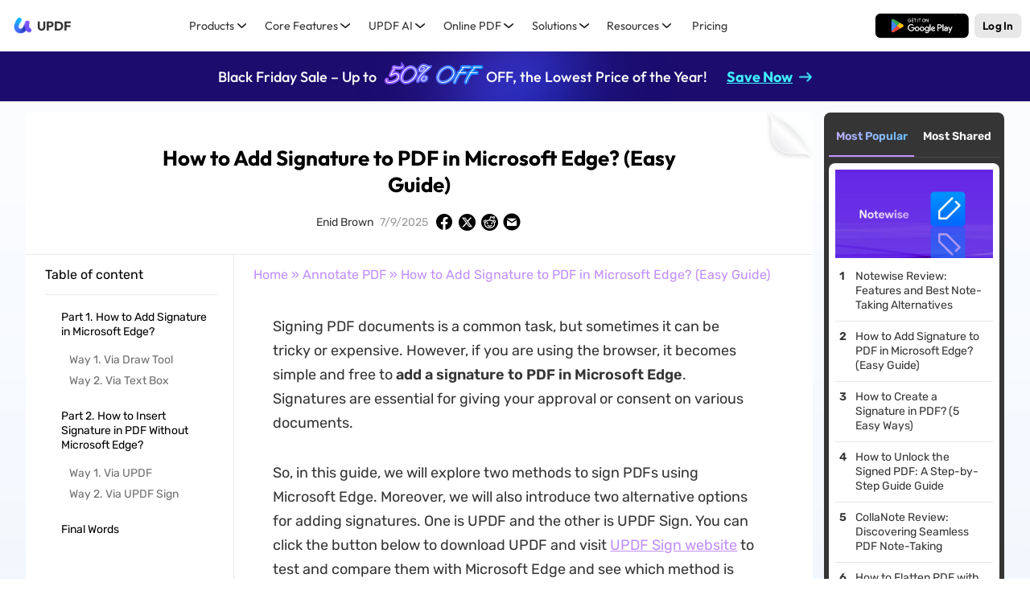

--- FILE ---
content_type: text/html; charset=UTF-8
request_url: https://updf.com/annotate-pdf/add-signature-to-pdf-microsoft-edge/
body_size: 39450
content:
<!DOCTYPE html>
<html lang="en" class="lang-en">
<head>
  <meta charset="UTF-8">
  <meta http-equiv="X-UA-Compatible" content="IE=edge">
  <meta name="viewport" content="width=device-width, initial-scale=1.0, maximum-scale=1.0, user-scalable=0" />
  <link rel="icon" href="https://updf.com/wp-content/themes/updf/images/logo-500.png?v=1" sizes="32x32" />
  <link rel="icon" href="https://updf.com/wp-content/themes/updf/images/logo-500.png?v=1" sizes="192x192" />
  <script>
    var europeRegions = [
      'AT', 'BE', 'BG', 'CY', 'CZ', 'DE', 'DK', 'EE', 'ES', 'FI', 'FR', 'GR', 'HR', 'HU', 'IE', 'IS', 'IT', 'LI', 'LT', 'LU', 'LV', 'MT', 'NL', 'NO', 'PL', 'PT', 'RO', 'SE', 'SI', 'SK', 'CH', 'GB'
    ]
    window.dataLayer = window.dataLayer || [];
    function gtag() { dataLayer.push(arguments); }
    
    gtag('consent', 'default', {
      analytics_storage: 'denied',
      ad_storage: 'denied',
      ad_user_data: 'denied',
      ad_personalization: 'denied',
      // wait_for_update: 500, // if has CMP, wait 500ms for CMP to update
      region: europeRegions, // apply default to specific regions only
    });

      </script>
  <script>
  var abTestVer = '';
</script>

    <script src="https://updf.com/wp-content/themes/updf/js/functions.js?v=1.0.671&vv=0.1"></script>
  <script src="https://updf.com/wp-content/themes/updf/js/jquery.min.js"></script>
  <script src="https://updf.com/wp-content/themes/updf/js/jquery.cookie.min.js"></script>
  <script>
    var $ = jQuery
  </script>
  <script>
            localStorage.clear = function () {}
        var webReferrer = localStorage.getItem('webReferrer') || '';
        var utmSource = '';
        var subPid = ''
        var source = sessionStorage.getItem('source') || 'website_updf';
    var language = 'en-US'
    var isSingle = 1;
    var isPage = 0;
    var isCategory = 0;
    var isHome = 0;
    var osName = 'OTHER'
    var envMode = 'prod'
        var checkoutHost = 'https://checkout.updf.com/';
        var channel = 'SEO-EN-AI';
        var urlLastPath = 'add-signature-to-pdf-microsoft-edge'
        var packageKey = ''
        var channelDownloadData = JSON.parse('{"media":{"win":"https:\/\/download.updf.com\/updf\/installer\/win\/mkt\/updf-9010400010-win-installer.exe","mac":"https:\/\/download.updf.com\/updf\/installer\/mac\/mkt\/updf-9110400010-mac-installer.zip","mac_m1":"https:\/\/download.superace.com\/package\/updf\/global\/mac\/mkt\/apple\/updf-50007_mac-full.dmg","mac_intel":"https:\/\/download.superace.com\/package\/updf\/global\/mac\/mkt\/intel\/updf-50007_mac-full.dmg"},"yt-a":{"win":"https:\/\/download.updf.com\/updf\/installer\/win\/mkt\/updf-9010400011-win-installer.exe","mac":"https:\/\/download.updf.com\/updf\/installer\/mac\/mkt\/updf-9110400011-mac-installer.zip","mac_m1":"https:\/\/download.superace.com\/package\/updf\/global\/mac\/mkt\/apple\/updf-50008_mac-full.dmg","mac_intel":"https:\/\/download.superace.com\/package\/updf\/global\/mac\/mkt\/intel\/updf-50008_mac-full.dmg"},"media-b":{"win":"https:\/\/download.updf.com\/updf\/installer\/win\/mkt\/updf-9010400012-win-installer.exe","mac":"https:\/\/download.updf.com\/updf\/installer\/mac\/mkt\/updf-9110400012-mac-installer.zip","mac_m1":"https:\/\/download.superace.com\/package\/updf\/global\/mac\/mkt\/apple\/updf-50009_mac-full.dmg","mac_intel":"https:\/\/download.superace.com\/package\/updf\/global\/mac\/mkt\/intel\/updf-50009_mac-full.dmg"},"offer-b":{"win":"https:\/\/download.updf.com\/updf\/installer\/win\/mkt\/updf-9010400013-win-installer.exe","mac":"https:\/\/download.updf.com\/updf\/installer\/mac\/mkt\/updf-9110400013-mac-installer.zip","mac_m1":"https:\/\/download.superace.com\/package\/updf\/global\/mac\/mkt\/apple\/updf-50010_mac-full.dmg","mac_intel":"https:\/\/download.superace.com\/package\/updf\/global\/mac\/mkt\/intel\/updf-50010_mac-full.dmg"},"yt-v":{"win":"https:\/\/download.updf.com\/updf\/installer\/win\/mkt\/updf-9010400014-win-installer.exe","mac":"https:\/\/download.updf.com\/updf\/installer\/mac\/mkt\/updf-9110400014-mac-installer.zip","mac_m1":"https:\/\/download.superace.com\/package\/updf\/global\/mac\/mkt\/apple\/updf-50011_mac-full.dmg","mac_intel":"https:\/\/download.superace.com\/package\/updf\/global\/mac\/mkt\/intel\/updf-50011_mac-full.dmg"},"media-v":{"win":"https:\/\/download.updf.com\/updf\/installer\/win\/mkt\/updf-9010400015-win-installer.exe","mac":"https:\/\/download.updf.com\/updf\/installer\/mac\/mkt\/updf-9110400015-mac-installer.zip","mac_m1":"https:\/\/download.superace.com\/package\/updf\/global\/mac\/mkt\/apple\/updf-50012_mac-full.dmg","mac_intel":"https:\/\/download.superace.com\/package\/updf\/global\/mac\/mkt\/intel\/updf-50012_mac-full.dmg"},"ppc":{"win":"https:\/\/download.updf.com\/updf\/installer\/win\/cpc\/updf-9010200000-win-installer.exe","mac":"https:\/\/download.updf.com\/updf\/installer\/mac\/cpc\/updf-9110200000-mac-installer.zip","mac_appstore":"https:\/\/apps.apple.com\/app\/apple-store\/id1619925971?pt=123650302&ct=googlead&mt=8","ios":"https:\/\/apps.apple.com\/app\/apple-store\/id1595826623?pt=123650302&ct=googlead&mt=8","android":"https:\/\/play.google.com\/store\/apps\/details?id=com.superace.updf&referrer=utm_source=googlead"},"google-page":{"win":"https:\/\/download.updf.com\/updf\/installer\/win\/cpc\/updf-9010200000-win-installer.exe","mac":"https:\/\/download.updf.com\/updf\/installer\/mac\/cpc\/updf-9110200000-mac-installer.zip","mac_appstore":"https:\/\/apps.apple.com\/app\/apple-store\/id1619925971?pt=123650302&ct=googlead&mt=8","ios":"https:\/\/apps.apple.com\/app\/apple-store\/id1595826623?pt=123650302&ct=googlead&mt=8","android":"https:\/\/play.google.com\/store\/apps\/details?id=com.superace.updf&referrer=utm_source=googlead"},"updf-lead-your-workplace-ppc":{"win":"https:\/\/download.updf.com\/updf\/installer\/win\/cpc\/updf-9010200000-win-installer.exe","mac":"https:\/\/download.updf.com\/updf\/installer\/mac\/cpc\/updf-9110200000-mac-installer.zip","mac_appstore":"https:\/\/apps.apple.com\/app\/apple-store\/id1619925971?pt=123650302&ct=googlead&mt=8","ios":"https:\/\/apps.apple.com\/app\/apple-store\/id1595826623?pt=123650302&ct=googlead&mt=8","android":"https:\/\/play.google.com\/store\/apps\/details?id=com.superace.updf&referrer=utm_source=googlead"},"updf-special-offer-ppc":{"win":"https:\/\/download.updf.com\/updf\/installer\/win\/cpc\/updf-9010200000-win-installer.exe","mac":"https:\/\/download.updf.com\/updf\/installer\/mac\/cpc\/updf-9110200000-mac-installer.zip","mac_appstore":"https:\/\/apps.apple.com\/app\/apple-store\/id1619925971?pt=123650302&ct=googlead&mt=8","ios":"https:\/\/apps.apple.com\/app\/apple-store\/id1595826623?pt=123650302&ct=googlead&mt=8","android":"https:\/\/play.google.com\/store\/apps\/details?id=com.superace.updf&referrer=utm_source=googlead"},"efficient-pdf-editor-ppc":{"win":"https:\/\/download.updf.com\/updf\/installer\/win\/cpc\/updf-9010200000-win-installer.exe","mac":"https:\/\/download.updf.com\/updf\/installer\/mac\/cpc\/updf-9110200000-mac-installer.zip","mac_appstore":"https:\/\/apps.apple.com\/app\/apple-store\/id1619925971?pt=123650302&ct=googlead&mt=8","ios":"https:\/\/apps.apple.com\/app\/apple-store\/id1595826623?pt=123650302&ct=googlead&mt=8","android":"https:\/\/play.google.com\/store\/apps\/details?id=com.superace.updf&referrer=utm_source%3Dgooglead"},"easy-to-use-pdf-editor-ppc":{"win":"https:\/\/download.updf.com\/updf\/installer\/win\/cpc\/updf-9010200000-win-installer.exe","mac":"https:\/\/download.updf.com\/updf\/installer\/mac\/cpc\/updf-9110200000-mac-installer.zip","mac_appstore":"https:\/\/apps.apple.com\/app\/apple-store\/id1619925971?pt=123650302&ct=googlead&mt=8","ios":"https:\/\/apps.apple.com\/app\/apple-store\/id1595826623?pt=123650302&ct=googlead&mt=8","android":"https:\/\/play.google.com\/store\/apps\/details?id=com.superace.updf&referrer=utm_source%3Dgooglead"},"business-ppc":{"win":"https:\/\/download.updf.com\/updf\/installer\/win\/cpc\/updf-9010200000-win-installer.exe","mac":"https:\/\/download.updf.com\/updf\/installer\/mac\/cpc\/updf-9110200000-mac-installer.zip","mac_appstore":"https:\/\/apps.apple.com\/app\/apple-store\/id1619925971?pt=123650302&ct=googlead&mt=8","ios":"https:\/\/apps.apple.com\/app\/apple-store\/id1595826623?pt=123650302&ct=googlead&mt=8","android":"https:\/\/play.google.com\/store\/apps\/details?id=com.superace.updf&referrer=utm_source%3Dgooglead"},"updf-special-offer-video-h":{"win":"https:\/\/download.updf.com\/updf\/installer\/win\/mkt\/updf-9010400016-win-installer.exe","mac":"https:\/\/download.updf.com\/updf\/installer\/mac\/mkt\/updf-9110400016-mac-installer.zip","mac_m1":"https:\/\/download.superace.com\/package\/updf\/global\/mac\/mkt\/apple\/updf-50022_mac-full.dmg","mac_intel":"https:\/\/download.superace.com\/package\/updf\/global\/mac\/mkt\/intel\/updf-50022_mac-full.dmg"},"updf-special-offer-media-h":{"win":"https:\/\/download.updf.com\/updf\/installer\/win\/mkt\/updf-9010400017-win-installer.exe","mac":"https:\/\/download.updf.com\/updf\/installer\/mac\/mkt\/updf-9110400017-mac-installer.zip","mac_m1":"https:\/\/download.superace.com\/package\/updf\/global\/mac\/mkt\/apple\/updf-50021_mac-full.dmg","mac_intel":"https:\/\/download.superace.com\/package\/updf\/global\/mac\/mkt\/intel\/updf-50021_mac-full.dmg"},"monica-updf":{"win":"https:\/\/download.updf.com\/updf\/installer\/win\/mkt\/updf-9010400017-win-installer.exe","mac":"https:\/\/download.updf.com\/updf\/installer\/mac\/mkt\/updf-9110400017-mac-installer.zip","mac_m1":"https:\/\/download.superace.com\/package\/updf\/global\/mac\/mkt\/apple\/updf-50021_mac-full.dmg","mac_intel":"https:\/\/download.superace.com\/package\/updf\/global\/mac\/mkt\/intel\/updf-50021_mac-full.dmg"},"discount-video-anton":{"win":"https:\/\/download.updf.com\/updf\/installer\/win\/mkt\/updf-9010400018-win-installer.exe","mac":"https:\/\/download.updf.com\/updf\/installer\/mac\/mkt\/updf-9110400018-mac-installer.zip","mac_m1":"https:\/\/download.superace.com\/package\/updf\/global\/mac\/mkt\/apple\/updf-50024_mac-full.dmg","mac_intel":"https:\/\/download.superace.com\/package\/updf\/global\/mac\/mkt\/intel\/updf-50024_mac-full.dmg"},"discount-media-anton":{"win":"https:\/\/download.updf.com\/updf\/installer\/win\/mkt\/updf-9010400019-win-installer.exe","mac":"https:\/\/download.updf.com\/updf\/installer\/mac\/mkt\/updf-9110400019-mac-installer.zip","mac_m1":"https:\/\/download.superace.com\/package\/updf\/global\/mac\/mkt\/apple\/updf-50023_mac-full.dmg","mac_intel":"https:\/\/download.superace.com\/package\/updf\/global\/mac\/mkt\/intel\/updf-50023_mac-full.dmg"},"updf-special-offer-youtube-s":{"win":"https:\/\/download.updf.com\/updf\/installer\/win\/mkt\/updf-9010400020-win-installer.exe","mac":"https:\/\/download.updf.com\/updf\/installer\/mac\/mkt\/updf-9110400020-mac-installer.zip","mac_m1":"https:\/\/download.superace.com\/package\/updf\/global\/mac\/mkt\/apple\/updf-50026_mac-full.dmg","mac_intel":"https:\/\/download.superace.com\/package\/updf\/global\/mac\/mkt\/intel\/updf-50026_mac-full.dmg"},"updf-special-offer-media-s":{"win":"https:\/\/download.updf.com\/updf\/installer\/win\/mkt\/updf-9010400021-win-installer.exe","mac":"https:\/\/download.updf.com\/updf\/installer\/mac\/mkt\/updf-9110400021-mac-installer.zip","mac_m1":"https:\/\/download.superace.com\/package\/updf\/global\/mac\/mkt\/apple\/updf-50025_mac-full.dmg","mac_intel":"https:\/\/download.superace.com\/package\/updf\/global\/mac\/mkt\/intel\/updf-50025_mac-full.dmg"},"updf-special-offer-media-s-2":{"win":"https:\/\/download.updf.com\/updf\/installer\/win\/mkt\/updf-9010400021-win-installer.exe","mac":"https:\/\/download.updf.com\/updf\/installer\/mac\/mkt\/updf-9110400021-mac-installer.zip","mac_m1":"https:\/\/download.superace.com\/package\/updf\/global\/mac\/mkt\/apple\/updf-50025_mac-full.dmg","mac_intel":"https:\/\/download.superace.com\/package\/updf\/global\/mac\/mkt\/intel\/updf-50025_mac-full.dmg"},"updf-special-offer-media-h-2":{"win":"https:\/\/download.updf.com\/updf\/installer\/win\/mkt\/updf-9010400017-win-installer.exe","mac":"https:\/\/download.updf.com\/updf\/installer\/mac\/mkt\/updf-9110400017-mac-installer.zip","mac_m1":"https:\/\/download.superace.com\/package\/updf\/global\/mac\/mkt\/apple\/updf-50021_mac-full.dmg","mac_intel":"https:\/\/download.superace.com\/package\/updf\/global\/mac\/mkt\/intel\/updf-50021_mac-full.dmg"},"overseapromotion":{"win":"https:\/\/download.updf.com\/updf\/installer\/win\/mkt\/updf-9010400035-win-installer.exe","mac":"https:\/\/download.updf.com\/updf\/installer\/mac\/mkt\/updf-9110400035-mac-installer.zip"},"updf-special-offer":{"win":"https:\/\/download.updf.com\/updf\/installer\/win\/mkt\/updf-9010400014-win-installer.exe","mac":"https:\/\/download.updf.com\/updf\/installer\/mac\/mkt\/updf-9110400014-mac-installer.zip","mac_m1":"https:\/\/download.superace.com\/package\/updf\/global\/mac\/mkt\/apple\/updf-50011_mac-full.dmg","mac_intel":"https:\/\/download.superace.com\/package\/updf\/global\/mac\/mkt\/intel\/updf-50011_mac-full.dmg"},"updf-special-offer-vicky-2":{"win":"https:\/\/download.updf.com\/updf\/installer\/win\/mkt\/updf-9010400014-win-installer.exe","mac":"https:\/\/download.updf.com\/updf\/installer\/mac\/mkt\/updf-9110400014-mac-installer.zip","mac_m1":"https:\/\/download.superace.com\/package\/updf\/global\/mac\/mkt\/apple\/updf-50011_mac-full.dmg","mac_intel":"https:\/\/download.superace.com\/package\/updf\/global\/mac\/mkt\/intel\/updf-50011_mac-full.dmg"},"updf-special-offer-in":{"win":"https:\/\/download.updf.com\/updf\/installer\/win\/mkt\/updf-9010400014-win-installer.exe","mac":"https:\/\/download.updf.com\/updf\/installer\/mac\/mkt\/updf-9110400014-mac-installer.zip","mac_m1":"https:\/\/download.superace.com\/package\/updf\/global\/mac\/mkt\/apple\/updf-50011_mac-full.dmg","mac_intel":"https:\/\/download.superace.com\/package\/updf\/global\/mac\/mkt\/intel\/updf-50011_mac-full.dmg"},"updf-special-offer-in-t":{"win":"https:\/\/download.updf.com\/updf\/installer\/win\/mkt\/updf-9010400035-win-installer.exe","mac":"https:\/\/download.updf.com\/updf\/installer\/mac\/mkt\/updf-9110400035-mac-installer.zip"},"updf-special-offer-in-s":{"win":"https:\/\/download.updf.com\/updf\/installer\/win\/mkt\/updf-9010400014-win-installer.exe","mac":"https:\/\/download.updf.com\/updf\/installer\/mac\/mkt\/updf-9110400014-mac-installer.zip","mac_m1":"https:\/\/download.superace.com\/package\/updf\/global\/mac\/mkt\/apple\/updf-50011_mac-full.dmg","mac_intel":"https:\/\/download.superace.com\/package\/updf\/global\/mac\/mkt\/intel\/updf-50011_mac-full.dmg"},"updf-special-offer-video-in-h":{"win":"https:\/\/download.updf.com\/updf\/installer\/win\/mkt\/updf-9010400016-win-installer.exe","mac":"https:\/\/download.updf.com\/updf\/installer\/mac\/mkt\/updf-9110400016-mac-installer.zip","mac_m1":"https:\/\/download.superace.com\/package\/updf\/global\/mac\/mkt\/apple\/updf-50022_mac-full.dmg","mac_intel":"https:\/\/download.superace.com\/package\/updf\/global\/mac\/mkt\/intel\/updf-50022_mac-full.dmg"},"updf-special-offer-media-in-h":{"win":"https:\/\/download.updf.com\/updf\/installer\/win\/mkt\/updf-9010400017-win-installer.exe","mac":"https:\/\/download.updf.com\/updf\/installer\/mac\/mkt\/updf-9110400017-mac-installer.zip","mac_m1":"https:\/\/download.superace.com\/package\/updf\/global\/mac\/mkt\/apple\/updf-50021_mac-full.dmg","mac_intel":"https:\/\/download.superace.com\/package\/updf\/global\/mac\/mkt\/intel\/updf-50021_mac-full.dmg"},"updf-special-offer-h-yt-es":{"win":"https:\/\/download.updf.com\/updf\/installer\/win\/mkt\/updf-9010400017-win-installer.exe","mac":"https:\/\/download.updf.com\/updf\/installer\/mac\/mkt\/updf-9110400017-mac-installer.zip","mac_m1":"https:\/\/download.superace.com\/package\/updf\/global\/mac\/mkt\/apple\/updf-50021_mac-full.dmg","mac_intel":"https:\/\/download.superace.com\/package\/updf\/global\/mac\/mkt\/intel\/updf-50021_mac-full.dmg"},"updf-special-offer-h-yt-br":{"win":"https:\/\/download.updf.com\/updf\/installer\/win\/mkt\/updf-9010400017-win-installer.exe","mac":"https:\/\/download.updf.com\/updf\/installer\/mac\/mkt\/updf-9110400017-mac-installer.zip","mac_m1":"https:\/\/download.superace.com\/package\/updf\/global\/mac\/mkt\/apple\/updf-50021_mac-full.dmg","mac_intel":"https:\/\/download.superace.com\/package\/updf\/global\/mac\/mkt\/intel\/updf-50021_mac-full.dmg"},"updf-special-offer-media-v":{"win":"https:\/\/download.updf.com\/updf\/installer\/win\/mkt\/updf-9010400015-win-installer.exe","mac":"https:\/\/download.updf.com\/updf\/installer\/mac\/mkt\/updf-9110400015-mac-installer.zip","mac_m1":"https:\/\/download.superace.com\/package\/updf\/global\/mac\/mkt\/apple\/updf-50012_mac-full.dmg","mac_intel":"https:\/\/download.superace.com\/package\/updf\/global\/mac\/mkt\/intel\/updf-50012_mac-full.dmg"},"updf-special-offer-media-t":{"win":"https:\/\/download.updf.com\/updf\/installer\/win\/mkt\/updf-9010400031-win-installer.exe","mac":"https:\/\/download.updf.com\/updf\/installer\/mac\/mkt\/updf-9110400031-mac-installer.zip"},"updf-special-offer-media-t-2":{"win":"https:\/\/download.updf.com\/updf\/installer\/win\/mkt\/updf-9010400035-win-installer.exe","mac":"https:\/\/download.updf.com\/updf\/installer\/mac\/mkt\/updf-9110400035-mac-installer.zip"},"updf-special-offer-youtube-t":{"win":"https:\/\/download.updf.com\/updf\/installer\/win\/mkt\/updf-9010400030-win-installer.exe","mac":"https:\/\/download.updf.com\/updf\/installer\/mac\/mkt\/updf-9110400030-mac-installer.zip"},"updf-special-offer-media":{"win":"https:\/\/download.updf.com\/updf\/installer\/win\/mkt\/updf-9010400010-win-installer.exe","mac":"https:\/\/download.updf.com\/updf\/installer\/mac\/mkt\/updf-9110400010-mac-installer.zip","mac_m1":"https:\/\/download.superace.com\/package\/updf\/global\/mac\/mkt\/apple\/updf-50007_mac-full.dmg","mac_intel":"https:\/\/download.superace.com\/package\/updf\/global\/mac\/mkt\/intel\/updf-50007_mac-full.dmg"},"updf-special-offer-2":{"win":"https:\/\/download.updf.com\/updf\/installer\/win\/mkt\/updf-9010400010-win-installer.exe","mac":"https:\/\/download.updf.com\/updf\/installer\/mac\/mkt\/updf-9110400010-mac-installer.zip","mac_m1":"https:\/\/download.superace.com\/package\/updf\/global\/mac\/mkt\/apple\/updf-50007_mac-full.dmg","mac_intel":"https:\/\/download.superace.com\/package\/updf\/global\/mac\/mkt\/intel\/updf-50007_mac-full.dmg"},"updf-special-offer-yt":{"win":"https:\/\/download.updf.com\/updf\/installer\/win\/mkt\/updf-9010400011-win-installer.exe","mac":"https:\/\/download.updf.com\/updf\/installer\/mac\/mkt\/updf-9110400011-mac-installer.zip","mac_m1":"https:\/\/download.superace.com\/package\/updf\/global\/mac\/mkt\/apple\/updf-50008_mac-full.dmg","mac_intel":"https:\/\/download.superace.com\/package\/updf\/global\/mac\/mkt\/intel\/updf-50008_mac-full.dmg"},"updf-special-offer-media-b":{"win":"https:\/\/download.updf.com\/updf\/installer\/win\/mkt\/updf-9010400012-win-installer.exe","mac":"https:\/\/download.updf.com\/updf\/installer\/mac\/mkt\/updf-9110400012-mac-installer.zip","mac_m1":"https:\/\/download.superace.com\/package\/updf\/global\/mac\/mkt\/apple\/updf-50009_mac-full.dmg","mac_intel":"https:\/\/download.superace.com\/package\/updf\/global\/mac\/mkt\/intel\/updf-50009_mac-full.dmg"},"updf-special-offer-b":{"win":"https:\/\/download.updf.com\/updf\/installer\/win\/mkt\/updf-9010400013-win-installer.exe","mac":"https:\/\/download.updf.com\/updf\/installer\/mac\/mkt\/updf-9110400013-mac-installer.zip","mac_m1":"https:\/\/download.superace.com\/package\/updf\/global\/mac\/mkt\/apple\/updf-50010_mac-full.dmg","mac_intel":"https:\/\/download.superace.com\/package\/updf\/global\/mac\/mkt\/intel\/updf-50010_mac-full.dmg"},"updf-makes-your-pdf-sparkle-ppc":{"win":"https:\/\/download.updf.com\/updf\/installer\/win\/cpc\/updf-9010200000-win-installer.exe","mac":"https:\/\/download.updf.com\/updf\/installer\/mac\/cpc\/updf-9110200000-mac-installer.zip","mac_m1":"https:\/\/download.superace.com\/package\/updf\/global\/cpc\/seo\/apple\/updf-50048_mac-full.dmg","mac_intel":"https:\/\/download.superace.com\/package\/updf\/global\/cpc\/seo\/intel\/updf-50048_mac-full.dmg"},"updf-simplify-your-workflow-ppc":{"win":"https:\/\/download.updf.com\/updf\/installer\/win\/cpc\/updf-9010200000-win-installer.exe","mac":"https:\/\/download.updf.com\/updf\/installer\/mac\/cpc\/updf-9110200000-mac-installer.zip","mac_m1":"https:\/\/download.superace.com\/package\/updf\/global\/cpc\/seo\/apple\/updf-50048_mac-full.dmg","mac_intel":"https:\/\/download.superace.com\/package\/updf\/global\/cpc\/seo\/intel\/updf-50048_mac-full.dmg"},"updf-ai-ppc":{"win":"https:\/\/download.updf.com\/updf\/installer\/win\/cpc\/updf-9010200000-win-installer.exe","mac":"https:\/\/download.updf.com\/updf\/installer\/mac\/cpc\/updf-9110200000-mac-installer.zip","mac_m1":"https:\/\/download.superace.com\/package\/updf\/global\/cpc\/seo\/apple\/updf-50048_mac-full.dmg","mac_intel":"https:\/\/download.superace.com\/package\/updf\/global\/cpc\/seo\/intel\/updf-50048_mac-full.dmg"},"updf-special-offer-plus":{"win":"https:\/\/download.updf.com\/updf\/installer\/win\/mkt\/updf-9010400022-win-installer.exe","mac":"https:\/\/download.updf.com\/updf\/installer\/mac\/mkt\/updf-9110400022-mac-installer.zip","mac_m1":"https:\/\/download.superace.com\/package\/updf\/global\/mac\/mkt\/apple\/updf-50028_mac-full.dmg","mac_intel":"https:\/\/download.superace.com\/package\/updf\/global\/mac\/mkt\/intel\/updf-50028_mac-full.dmg"},"updf-special-offer-media-plus":{"win":"https:\/\/download.updf.com\/updf\/installer\/win\/mkt\/updf-9010400023-win-installer.exe","mac":"https:\/\/download.updf.com\/updf\/installer\/mac\/mkt\/updf-9110400023-mac-installer.zip","mac_m1":"https:\/\/download.superace.com\/package\/updf\/global\/mac\/mkt\/apple\/updf-50027_mac-full.dmg","mac_intel":"https:\/\/download.superace.com\/package\/updf\/global\/mac\/mkt\/intel\/updf-50027_mac-full.dmg"},"updf-special-offer-rita":{"win":"https:\/\/download.updf.com\/updf\/installer\/win\/mkt\/updf-9010400018-win-installer.exe","mac":"https:\/\/download.updf.com\/updf\/installer\/mac\/mkt\/updf-9110400018-mac-installer.zip","mac_m1":"https:\/\/download.superace.com\/package\/updf\/global\/mac\/mkt\/apple\/updf-50024_mac-full.dmg","mac_intel":"https:\/\/download.superace.com\/package\/updf\/global\/mac\/mkt\/intel\/updf-50024_mac-full.dmg"},"updf-special-offer-media-rita":{"win":"https:\/\/download.updf.com\/updf\/installer\/win\/mkt\/updf-9010400019-win-installer.exe","mac":"https:\/\/download.updf.com\/updf\/installer\/mac\/mkt\/updf-9110400019-mac-installer.zip","mac_m1":"https:\/\/download.superace.com\/package\/updf\/global\/mac\/mkt\/apple\/updf-50023_mac-full.dmg","mac_intel":"https:\/\/download.superace.com\/package\/updf\/global\/mac\/mkt\/intel\/updf-50023_mac-full.dmg"},"updf-special-offer-media-j":{"win":"https:\/\/download.updf.com\/updf\/installer\/win\/mkt\/updf-9010400025-win-installer.exe","mac":"https:\/\/download.updf.com\/updf\/installer\/mac\/mkt\/updf-9110400025-mac-installer.zip","mac_m1":"https:\/\/download.superace.com\/package\/updf\/global\/mac\/mkt\/apple\/updf-50029_mac-full.dmg","mac_intel":"https:\/\/download.superace.com\/package\/updf\/global\/mac\/mkt\/intel\/updf-50029_mac-full.dmg"},"updf-special-offer-youtube-j":{"win":"https:\/\/download.updf.com\/updf\/installer\/win\/mkt\/updf-9010400024-win-installer.exe","mac":"https:\/\/download.updf.com\/updf\/installer\/mac\/mkt\/updf-9110400024-mac-installer.zip","mac_m1":"https:\/\/download.superace.com\/package\/updf\/global\/mac\/mkt\/apple\/updf-50030_mac-full.dmg","mac_intel":"https:\/\/download.superace.com\/package\/updf\/global\/mac\/mkt\/intel\/updf-50030_mac-full.dmg"},"updf-special-offer-media-eve":{"win":"https:\/\/download.updf.com\/updf\/installer\/win\/mkt\/updf-9010400027-win-installer.exe","mac":"https:\/\/download.updf.com\/updf\/installer\/mac\/mkt\/updf-9110400027-mac-installer.zip","mac_m1":"https:\/\/download.superace.com\/package\/updf\/global\/mac\/mkt\/apple\/updf-50031_mac-full.dmg","mac_intel":"https:\/\/download.superace.com\/package\/updf\/global\/mac\/mkt\/intel\/updf-50031_mac-full.dmg"},"updf-special-offer-video-eve":{"win":"https:\/\/download.updf.com\/updf\/installer\/win\/mkt\/updf-9010400026-win-installer.exe","mac":"https:\/\/download.updf.com\/updf\/installer\/mac\/mkt\/updf-9110400026-mac-installer.zip","mac_m1":"https:\/\/download.superace.com\/package\/updf\/global\/mac\/mkt\/apple\/updf-50032_mac-full.dmg","mac_intel":"https:\/\/download.superace.com\/package\/updf\/global\/mac\/mkt\/intel\/updf-50032_mac-full.dmg"},"updf-special-offer-media-w":{"win":"https:\/\/download.updf.com\/updf\/installer\/win\/mkt\/updf-9010400028-win-installer.exe","mac":"https:\/\/download.updf.com\/updf\/installer\/mac\/mkt\/updf-9110400028-mac-installer.zip","mac_m1":"https:\/\/download.superace.com\/package\/updf\/global\/mac\/mkt\/apple\/updf-50034_mac-full.dmg","mac_intel":"https:\/\/download.superace.com\/package\/updf\/global\/mac\/mkt\/intel\/updf-50034_mac-full.dmg"},"updf-special-offer-youtube-w":{"win":"https:\/\/download.updf.com\/updf\/installer\/win\/mkt\/updf-9010400029-win-installer.exe","mac":"https:\/\/download.updf.com\/updf\/installer\/mac\/mkt\/updf-9110400029-mac-installer.zip","mac_m1":"https:\/\/download.superace.com\/package\/updf\/global\/mac\/mkt\/apple\/updf-50033_mac-full.dmg","mac_intel":"https:\/\/download.superace.com\/package\/updf\/global\/mac\/mkt\/intel\/updf-50033_mac-full.dmg"},"tw-L":{"win":"https:\/\/download.updf.com\/updf\/installer\/win\/web\/updf-9010100008-win-installer.exe","mac":"https:\/\/download.updf.com\/updf\/installer\/mac\/web\/updf-9110100008-mac-installer.zip"},"hk-L":{"win":"https:\/\/download.updf.com\/updf\/installer\/win\/mkt\/updf-9010400032-win-installer.exe","mac":"https:\/\/download.updf.com\/updf\/installer\/mac\/mkt\/updf-9110400032-mac-installer.zip"},"updf-special-offer-media-rhonda":{"win":"https:\/\/download.updf.com\/updf\/installer\/win\/mkt\/updf-9010400019-win-installer.exe","mac":"https:\/\/download.updf.com\/updf\/installer\/mac\/mkt\/updf-9110400019-mac-installer.zip"},"updf-special-offer-youtube-rhonda":{"win":"https:\/\/download.updf.com\/updf\/installer\/win\/mkt\/updf-9010400018-win-installer.exe","mac":"https:\/\/download.updf.com\/updf\/installer\/mac\/mkt\/updf-9110400018-mac-installer.zip"},"updf-special-offer-youtube-rhonda-2":{"win":"https:\/\/download.updf.com\/updf\/installer\/win\/mkt\/updf-9010400018-win-installer.exe","mac":"https:\/\/download.updf.com\/updf\/installer\/mac\/mkt\/updf-9110400018-mac-installer.zip"},"updf-special-offer-rhonda-es":{"win":"https:\/\/download.updf.com\/updf\/installer\/win\/mkt\/updf-9010400019-win-installer.exe","mac":"https:\/\/download.updf.com\/updf\/installer\/mac\/mkt\/updf-9110400019-mac-installer.zip"},"updf-special-offer-rhonda-br":{"win":"https:\/\/download.updf.com\/updf\/installer\/win\/mkt\/updf-9010400019-win-installer.exe","mac":"https:\/\/download.updf.com\/updf\/installer\/mac\/mkt\/updf-9110400019-mac-installer.zip"},"updf-special-offer-rhonda-in":{"win":"https:\/\/download.updf.com\/updf\/installer\/win\/mkt\/updf-9010400019-win-installer.exe","mac":"https:\/\/download.updf.com\/updf\/installer\/mac\/mkt\/updf-9110400019-mac-installer.zip"},"compress-pdfs-ppc":{"win":"https:\/\/download.updf.com\/updf\/installer\/win\/cpc\/updf-9010200000-win-installer.exe","mac":"https:\/\/download.updf.com\/updf\/installer\/mac\/cpc\/updf-9110200000-mac-installer.zip"},"batch-pdfs-ppc":{"win":"https:\/\/download.updf.com\/updf\/installer\/win\/cpc\/updf-9010200000-win-installer.exe","mac":"https:\/\/download.updf.com\/updf\/installer\/mac\/cpc\/updf-9110200000-mac-installer.zip"},"fill-and-sign-pdf-ppc":{"win":"https:\/\/download.updf.com\/updf\/installer\/win\/cpc\/updf-9010200000-win-installer.exe","mac":"https:\/\/download.updf.com\/updf\/installer\/mac\/cpc\/updf-9110200000-mac-installer.zip"},"education-ppc":{"win":"https:\/\/download.updf.com\/updf\/installer\/win\/cpc\/updf-9010200000-win-installer.exe","mac":"https:\/\/download.updf.com\/updf\/installer\/mac\/cpc\/updf-9110200000-mac-installer.zip"},"updf-special-offer-youtube-xuexue":{"win":"https:\/\/download.updf.com\/updf\/installer\/win\/mkt\/updf-9010400036-win-installer.exe","mac":"https:\/\/download.updf.com\/updf\/installer\/mac\/mkt\/updf-9110400036-mac-installer.zip"},"updf-special-offer-media-xuexue":{"win":"https:\/\/download.updf.com\/updf\/installer\/win\/mkt\/updf-9010400035-win-installer.exe","mac":"https:\/\/download.updf.com\/updf\/installer\/mac\/mkt\/updf-9110400035-mac-installer.zip"},"updf-special-offer-youtube-sabah":{"win":"https:\/\/download.updf.com\/updf\/installer\/win\/mkt\/updf-9010400034-win-installer.exe","mac":"https:\/\/download.updf.com\/updf\/installer\/mac\/mkt\/updf-9110400034-mac-installer.zip"},"updf-special-offer-media-sabah":{"win":"https:\/\/download.updf.com\/updf\/installer\/win\/mkt\/updf-9010400033-win-installer.exe","mac":"https:\/\/download.updf.com\/updf\/installer\/mac\/mkt\/updf-9110400033-mac-installer.zip"},"edit-pdf-with-ease-ppc":{"win":"https:\/\/download.updf.com\/updf\/installer\/win\/cpc\/updf-9010200000-win-installer.exe","mac":"https:\/\/download.updf.com\/updf\/installer\/mac\/cpc\/updf-9110200000-mac-installer.zip"},"free-download-the-best-pdf-editor":{"win":"https:\/\/download.updf.com\/updf\/installer\/win\/cpc\/updf-9010200000-win-installer.exe","mac":"https:\/\/download.updf.com\/updf\/installer\/mac\/cpc\/updf-9110200000-mac-installer.zip","mac_appstore":"https:\/\/apps.apple.com\/app\/apple-store\/id1619925971?pt=123650302&ct=googlead&mt=8","ios":"https:\/\/apps.apple.com\/app\/apple-store\/id1595826623?pt=123650302&ct=googlead&mt=8","android":"https:\/\/play.google.com\/store\/apps\/details?id=com.superace.updf&referrer=utm_source=googlead"},"the-best-pdf-editor-for-windows-ppc":{"win":"https:\/\/download.updf.com\/updf\/installer\/win\/cpc\/updf-9010200000-win-installer.exe","mac":"https:\/\/download.updf.com\/updf\/installer\/mac\/cpc\/updf-9110200000-mac-installer.zip","mac_appstore":"https:\/\/apps.apple.com\/app\/apple-store\/id1619925971?pt=123650302&ct=googlead&mt=8","ios":"https:\/\/apps.apple.com\/app\/apple-store\/id1595826623?pt=123650302&ct=googlead&mt=8","android":"https:\/\/play.google.com\/store\/apps\/details?id=com.superace.updf&referrer=utm_source=googlead"},"the-all-in-one-pdf-editor-for-mac-ppc":{"win":"https:\/\/download.updf.com\/updf\/installer\/win\/cpc\/updf-9010200000-win-installer.exe","mac":"https:\/\/download.updf.com\/updf\/installer\/mac\/cpc\/updf-9110200000-mac-installer.zip","mac_appstore":"https:\/\/apps.apple.com\/app\/apple-store\/id1619925971?pt=123650302&ct=googlead&mt=8","ios":"https:\/\/apps.apple.com\/app\/apple-store\/id1595826623?pt=123650302&ct=googlead&mt=8","android":"https:\/\/play.google.com\/store\/apps\/details?id=com.superace.updf&referrer=utm_source=googlead"},"download-updf-for-mac-ppc":{"win":"https:\/\/download.updf.com\/updf\/installer\/win\/cpc\/updf-9010200000-win-installer.exe","mac":"https:\/\/download.updf.com\/updf\/installer\/mac\/cpc\/updf-9110200000-mac-installer.zip","mac_appstore":"https:\/\/apps.apple.com\/app\/apple-store\/id1619925971?pt=123650302&ct=googlead&mt=8","ios":"https:\/\/apps.apple.com\/app\/apple-store\/id1595826623?pt=123650302&ct=googlead&mt=8","android":"https:\/\/play.google.com\/store\/apps\/details?id=com.superace.updf&referrer=utm_source=googlead"},"updf-special-offer-youtube-yussi":{"win":"https:\/\/download.updf.com\/updf\/installer\/win\/mkt\/updf-9010400041-win-installer.exe","mac":"https:\/\/download.updf.com\/updf\/installer\/mac\/mkt\/updf-9110400041-mac-installer.zip"},"updf-special-offer-media-yussi":{"win":"https:\/\/download.updf.com\/updf\/installer\/win\/mkt\/updf-9010400040-win-installer.exe","mac":"https:\/\/download.updf.com\/updf\/installer\/mac\/mkt\/updf-9110400040-mac-installer.zip"},"updf-special-offer-yussi-2":{"win":"https:\/\/download.updf.com\/updf\/installer\/win\/mkt\/updf-9010400040-win-installer.exe","mac":"https:\/\/download.updf.com\/updf\/installer\/mac\/mkt\/updf-9110400040-mac-installer.zip"},"updf-special-offer-in-yussi":{"win":"https:\/\/download.updf.com\/updf\/installer\/win\/mkt\/updf-9010400040-win-installer.exe","mac":"https:\/\/download.updf.com\/updf\/installer\/mac\/mkt\/updf-9110400040-mac-installer.zip"},"updf-special-offer-social":{"win":"https:\/\/download.updf.com\/updf\/installer\/win\/mkt\/updf-9010400040-win-installer.exe","mac":"https:\/\/download.updf.com\/updf\/installer\/mac\/mkt\/updf-9110400040-mac-installer.zip"},"updf-special-offer-youtube-carol":{"win":"https:\/\/download.updf.com\/updf\/installer\/win\/mkt\/updf-9010400043-win-installer.exe","mac":"https:\/\/download.updf.com\/updf\/installer\/mac\/mkt\/updf-9110400043-mac-installer.zip"},"updf-special-offer-media-carol":{"win":"https:\/\/download.updf.com\/updf\/installer\/win\/mkt\/updf-9010400042-win-installer.exe","mac":"https:\/\/download.updf.com\/updf\/installer\/mac\/mkt\/updf-9110400042-mac-installer.zip"},"updf-special-offer-carol-2":{"win":"https:\/\/download.updf.com\/updf\/installer\/win\/mkt\/updf-9010400042-win-installer.exe","mac":"https:\/\/download.updf.com\/updf\/installer\/mac\/mkt\/updf-9110400042-mac-installer.zip"},"updf-special-offer-in-carol":{"win":"https:\/\/download.updf.com\/updf\/installer\/win\/mkt\/updf-9010400042-win-installer.exe","mac":"https:\/\/download.updf.com\/updf\/installer\/mac\/mkt\/updf-9110400042-mac-installer.zip"},"meiti":{"win":"https:\/\/download.updf.com\/updf\/installer\/win\/mkt\/updf-9010400039-win-installer.exe","mac":"https:\/\/download.updf.com\/updf\/installer\/mac\/mkt\/updf-9110400039-mac-installer.zip"},"edit-pdf-documents-like-pro-ppc":{"win":"https:\/\/download.updf.com\/updf\/installer\/win\/cpc\/updf-9010200000-win-installer.exe","mac":"https:\/\/download.updf.com\/updf\/installer\/mac\/cpc\/updf-9110200000-mac-installer.zip","mac_appstore":"https:\/\/apps.apple.com\/app\/apple-store\/id1619925971?pt=123650302&ct=googlead&mt=8","ios":"https:\/\/apps.apple.com\/app\/apple-store\/id1595826623?pt=123650302&ct=googlead&mt=8","android":"https:\/\/play.google.com\/store\/apps\/details?id=com.superace.updf&referrer=utm_source=googlead"},"updf-2nd-anniversary-ppc":{"win":"https:\/\/download.updf.com\/updf\/installer\/win\/cpc\/updf-9010200000-win-installer.exe","mac":"https:\/\/download.updf.com\/updf\/installer\/mac\/cpc\/updf-9110200000-mac-installer.zip","mac_appstore":"https:\/\/apps.apple.com\/app\/apple-store\/id1619925971?pt=123650302&ct=googlead&mt=8","ios":"https:\/\/apps.apple.com\/app\/apple-store\/id1595826623?pt=123650302&ct=googlead&mt=8","android":"https:\/\/play.google.com\/store\/apps\/details?id=com.superace.updf&referrer=utm_source%3Dgooglead"},"convert-pdfs-ppc":{"win":"https:\/\/download.updf.com\/updf\/installer\/win\/cpc\/updf-9010200000-win-installer.exe","mac":"https:\/\/download.updf.com\/updf\/installer\/mac\/cpc\/updf-9110200000-mac-installer.zip","mac_appstore":"https:\/\/apps.apple.com\/app\/apple-store\/id1619925971?pt=123650302&ct=googlead&mt=8","ios":"https:\/\/apps.apple.com\/app\/apple-store\/id1595826623?pt=123650302&ct=googlead&mt=8","android":"https:\/\/play.google.com\/store\/apps\/details?id=com.superace.updf&referrer=utm_source%3Dgooglead"},"the-best-ocr-function-ppc":{"win":"https:\/\/download.updf.com\/updf\/installer\/win\/cpc\/updf-9010200000-win-installer.exe","mac":"https:\/\/download.updf.com\/updf\/installer\/mac\/cpc\/updf-9110200000-mac-installer.zip","mac_appstore":"https:\/\/apps.apple.com\/app\/apple-store\/id1619925971?pt=123650302&ct=googlead&mt=8","ios":"https:\/\/apps.apple.com\/app\/apple-store\/id1595826623?pt=123650302&ct=googlead&mt=8","android":"https:\/\/play.google.com\/store\/apps\/details?id=com.superace.updf&referrer=utm_source%3Dgooglead"},"organize-pdfs-with-ease-ppc":{"win":"https:\/\/download.updf.com\/updf\/installer\/win\/cpc\/updf-9010200000-win-installer.exe","mac":"https:\/\/download.updf.com\/updf\/installer\/mac\/cpc\/updf-9110200000-mac-installer.zip","mac_appstore":"https:\/\/apps.apple.com\/app\/apple-store\/id1619925971?pt=123650302&ct=googlead&mt=8","ios":"https:\/\/apps.apple.com\/app\/apple-store\/id1595826623?pt=123650302&ct=googlead&mt=8","android":"https:\/\/play.google.com\/store\/apps\/details?id=com.superace.updf&referrer=utm_source%3Dgooglead"},"compress-pdfs-effortlessly-ppc":{"win":"https:\/\/download.updf.com\/updf\/installer\/win\/cpc\/updf-9010200000-win-installer.exe","mac":"https:\/\/download.updf.com\/updf\/installer\/mac\/cpc\/updf-9110200000-mac-installer.zip","mac_appstore":"https:\/\/apps.apple.com\/app\/apple-store\/id1619925971?pt=123650302&ct=googlead&mt=8","ios":"https:\/\/apps.apple.com\/app\/apple-store\/id1595826623?pt=123650302&ct=googlead&mt=8","android":"https:\/\/play.google.com\/store\/apps\/details?id=com.superace.updf&referrer=utm_source%3Dgooglead"},"easy-to-annotate-pdf-ppc":{"win":"https:\/\/download.updf.com\/updf\/installer\/win\/cpc\/updf-9010200000-win-installer.exe","mac":"https:\/\/download.updf.com\/updf\/installer\/mac\/cpc\/updf-9110200000-mac-installer.zip","mac_appstore":"https:\/\/apps.apple.com\/app\/apple-store\/id1619925971?pt=123650302&ct=googlead&mt=8","ios":"https:\/\/apps.apple.com\/app\/apple-store\/id1595826623?pt=123650302&ct=googlead&mt=8","android":"https:\/\/play.google.com\/store\/apps\/details?id=com.superace.updf&referrer=utm_source%3Dgooglead"},"edit-pdf-effortlessly-ppc":{"win":"https:\/\/download.updf.com\/updf\/installer\/win\/cpc\/updf-9010200000-win-installer.exe","mac":"https:\/\/download.updf.com\/updf\/installer\/mac\/cpc\/updf-9110200000-mac-installer.zip","mac_appstore":"https:\/\/apps.apple.com\/app\/apple-store\/id1619925971?pt=123650302&ct=googlead&mt=8","ios":"https:\/\/apps.apple.com\/app\/apple-store\/id1595826623?pt=123650302&ct=googlead&mt=8","android":"https:\/\/play.google.com\/store\/apps\/details?id=com.superace.updf&referrer=utm_source%3Dgooglead"},"updf-sales-promotion":{"win":"https:\/\/download.updf.com\/updf\/installer\/win\/mkt\/updf-9010400035-win-installer.exe","mac":"https:\/\/download.updf.com\/updf\/installer\/mac\/mkt\/updf-9110400035-mac-installer.zip"},"the-best-ai-assistant-ppc":{"win":"https:\/\/download.updf.com\/updf\/installer\/win\/cpc\/updf-9010200000-win-installer.exe","mac":"https:\/\/download.updf.com\/updf\/installer\/mac\/cpc\/updf-9110200000-mac-installer.zip","mac_appstore":"https:\/\/apps.apple.com\/app\/apple-store\/id1619925971?pt=123650302&ct=googlead&mt=8","ios":"https:\/\/apps.apple.com\/app\/apple-store\/id1595826623?pt=123650302&ct=googlead&mt=8","android":"https:\/\/play.google.com\/store\/apps\/details?id=com.superace.updf&referrer=utm_source%3Dgooglead"},"ai-pdf-editor-for-smart-studies-ppc":{"win":"https:\/\/download.updf.com\/updf\/installer\/win\/cpc\/updf-9010200000-win-installer.exe","mac":"https:\/\/download.updf.com\/updf\/installer\/mac\/cpc\/updf-9110200000-mac-installer.zip","mac_appstore":"https:\/\/apps.apple.com\/app\/apple-store\/id1619925971?pt=123650302&ct=googlead&mt=8","ios":"https:\/\/apps.apple.com\/app\/apple-store\/id1595826623?pt=123650302&ct=googlead&mt=8","android":"https:\/\/play.google.com\/store\/apps\/details?id=com.superace.updf&referrer=utm_source%3Dgooglead"},"special-promotion-for-everyone-ppc":{"win":"https:\/\/download.updf.com\/updf\/installer\/win\/cpc\/updf-9010200000-win-installer.exe","mac":"https:\/\/download.updf.com\/updf\/installer\/mac\/cpc\/updf-9110200000-mac-installer.zip","mac_appstore":"https:\/\/apps.apple.com\/app\/apple-store\/id1619925971?pt=123650302&ct=googlead&mt=8","ios":"https:\/\/apps.apple.com\/app\/apple-store\/id1595826623?pt=123650302&ct=googlead&mt=8","android":"https:\/\/play.google.com\/store\/apps\/details?id=com.superace.updf&referrer=utm_source%3Dgooglead"},"an-advanced-ai-pdf-editor-ppc":{"win":"https:\/\/download.updf.com\/updf\/installer\/win\/cpc\/updf-9010200000-win-installer.exe","mac":"https:\/\/download.updf.com\/updf\/installer\/mac\/cpc\/updf-9110200000-mac-installer.zip","mac_appstore":"https:\/\/apps.apple.com\/app\/apple-store\/id1619925971?pt=123650302&ct=googlead&mt=8","ios":"https:\/\/apps.apple.com\/app\/apple-store\/id1595826623?pt=123650302&ct=googlead&mt=8","android":"https:\/\/play.google.com\/store\/apps\/details?id=com.superace.updf&referrer=utm_source%3Dgooglead"},"an-advanced-pdf-editor-for-windows-ppc":{"win":"https:\/\/download.updf.com\/updf\/installer\/win\/cpc\/updf-9010200000-win-installer.exe","mac":"https:\/\/download.updf.com\/updf\/installer\/mac\/cpc\/updf-9110200000-mac-installer.zip","mac_appstore":"https:\/\/apps.apple.com\/app\/apple-store\/id1619925971?pt=123650302&ct=googlead&mt=8","ios":"https:\/\/apps.apple.com\/app\/apple-store\/id1595826623?pt=123650302&ct=googlead&mt=8","android":"https:\/\/play.google.com\/store\/apps\/details?id=com.superace.updf&referrer=utm_source%3Dgooglead"},"an-advanced-pdf-editor-for-mac-ppc":{"win":"https:\/\/download.updf.com\/updf\/installer\/win\/cpc\/updf-9010200000-win-installer.exe","mac":"https:\/\/download.updf.com\/updf\/installer\/mac\/cpc\/updf-9110200000-mac-installer.zip","mac_appstore":"https:\/\/apps.apple.com\/app\/apple-store\/id1619925971?pt=123650302&ct=googlead&mt=8","ios":"https:\/\/apps.apple.com\/app\/apple-store\/id1595826623?pt=123650302&ct=googlead&mt=8","android":"https:\/\/play.google.com\/store\/apps\/details?id=com.superace.updf&referrer=utm_source%3Dgooglead"},"an-advanced-ai-assistant-ppc":{"win":"https:\/\/download.updf.com\/updf\/installer\/win\/cpc\/updf-9010200000-win-installer.exe","mac":"https:\/\/download.updf.com\/updf\/installer\/mac\/cpc\/updf-9110200000-mac-installer.zip","mac_appstore":"https:\/\/apps.apple.com\/app\/apple-store\/id1619925971?pt=123650302&ct=googlead&mt=8","ios":"https:\/\/apps.apple.com\/app\/apple-store\/id1595826623?pt=123650302&ct=googlead&mt=8","android":"https:\/\/play.google.com\/store\/apps\/details?id=com.superace.updf&referrer=utm_source%3Dgooglead"},"updf-official-coupon-ppc":{"win":"https:\/\/download.updf.com\/updf\/installer\/win\/cpc\/updf-9010200000-win-installer.exe","mac":"https:\/\/download.updf.com\/updf\/installer\/mac\/cpc\/updf-9110200000-mac-installer.zip","mac_appstore":"https:\/\/apps.apple.com\/app\/apple-store\/id1619925971?pt=123650302&ct=googlead&mt=8","ios":"https:\/\/apps.apple.com\/app\/apple-store\/id1595826623?pt=123650302&ct=googlead&mt=8","android":"https:\/\/play.google.com\/store\/apps\/details?id=com.superace.updf&referrer=utm_source%3Dgooglead"},"enterprise-plan-ppc":{"win":"https:\/\/download.updf.com\/updf\/installer\/win\/cpc\/updf-9010200000-win-installer.exe","mac":"https:\/\/download.updf.com\/updf\/installer\/mac\/cpc\/updf-9110200000-mac-installer.zip","mac_appstore":"https:\/\/apps.apple.com\/app\/apple-store\/id1619925971?pt=123650302&ct=googlead&mt=8","ios":"https:\/\/apps.apple.com\/app\/apple-store\/id1595826623?pt=123650302&ct=googlead&mt=8","android":"https:\/\/play.google.com\/store\/apps\/details?id=com.superace.updf&referrer=utm_source%3Dgooglead"},"pdf-sale":{"win":"https:\/\/download.updf.com\/updf\/installer\/win\/mkt\/updf-9010400037-win-installer.exe","mac":"https:\/\/download.updf.com\/updf\/installer\/mac\/mkt\/updf-9110400037-mac-installer.zip"},"pdf-sale-lc":{"win":"https:\/\/download.updf.com\/updf\/installer\/win\/mkt\/updf-9010400037-win-installer.exe","mac":"https:\/\/download.updf.com\/updf\/installer\/mac\/mkt\/updf-9110400037-mac-installer.zip"},"pdf-sale-honey":{"win":"https:\/\/download.updf.com\/updf\/installer\/win\/mkt\/updf-9010400037-win-installer.exe","mac":"https:\/\/download.updf.com\/updf\/installer\/mac\/mkt\/updf-9110400037-mac-installer.zip"},"pdf-sale-anycodes":{"win":"https:\/\/download.updf.com\/updf\/installer\/win\/mkt\/updf-9010400037-win-installer.exe","mac":"https:\/\/download.updf.com\/updf\/installer\/mac\/mkt\/updf-9110400037-mac-installer.zip"},"ppc-brand":{"win":"https:\/\/download.updf.com\/updf\/installer\/win\/cpc\/updf-9010200001-win-installer.exe","mac":"https:\/\/download.updf.com\/updf\/installer\/mac\/cpc\/updf-9110200001-mac-installer.zip"},"ppc-brand-2":{"win":"https:\/\/download.updf.com\/updf\/installer\/win\/cpc\/updf-9010200001-win-installer.exe","mac":"https:\/\/download.updf.com\/updf\/installer\/mac\/cpc\/updf-9110200001-mac-installer.zip"}}')
    var currency = 'USD';
    // All category data in js
    var commonData = JSON.parse('{"news":{"id":132740,"title":"News","slug":"news","url":"\/news\/","parent":0,"children":[]},"annotate-pdf":{"id":132688,"title":"Annotate PDF","slug":"annotate-pdf","url":"\/annotate-pdf\/","parent":0,"children":[]},"convert-pdf":{"id":132636,"title":"Convert PDF","slug":"convert-pdf","url":"\/convert-pdf\/","parent":0,"children":[]},"edit-pdf":{"id":132671,"title":"Edit PDF","slug":"edit-pdf","url":"\/edit-pdf\/","parent":0,"children":[]},"chatgpt":{"id":134865,"title":"ChatGPT","slug":"chatgpt","url":"\/chatgpt\/","parent":0,"children":[]},"knowledge":{"id":132630,"title":"Knowledge","slug":"knowledge","url":"\/knowledge\/","parent":0,"children":[]},"mac":{"id":132629,"title":"Mac","slug":"mac","url":"\/mac\/","parent":0,"children":[]},"mobile-app":{"id":132600,"title":"Mobile App","slug":"mobile-app","url":"\/mobile-app\/","parent":0,"children":[]},"organize-pdf":{"id":132676,"title":"Organize PDF","slug":"organize-pdf","url":"\/organize-pdf\/","parent":0,"children":[]},"read-pdf":{"id":132673,"title":"Read PDF","slug":"read-pdf","url":"\/read-pdf\/","parent":0,"children":[]},"print-pdf":{"id":132806,"title":"Print PDF","slug":"print-pdf","url":"\/print-pdf\/","parent":0,"children":[]},"compress-pdf":{"id":132860,"title":"Compress PDF","slug":"compress-pdf","url":"\/compress-pdf\/","parent":0,"children":[]},"ocr":{"id":132859,"title":"OCR","slug":"ocr","url":"\/ocr\/","parent":0,"children":[]},"merge-and-split":{"id":132926,"title":"Merge and Split","slug":"merge-and-split","url":"\/merge-and-split\/","parent":0,"children":[]},"protect-pdf":{"id":132911,"title":"Protect PDF","slug":"protect-pdf","url":"\/protect-pdf\/","parent":0,"children":[]},"create-pdf":{"id":133238,"title":"Create PDF","slug":"create-pdf","url":"\/create-pdf\/","parent":0,"children":[]},"pdf-form":{"id":133525,"title":"PDF Form","slug":"pdf-form","url":"\/pdf-form\/","parent":0,"children":[]},"comparison":{"id":133569,"title":"Comparison","slug":"comparison","url":"\/comparison\/","parent":0,"children":[]},"templates-article":{"id":134875,"title":"Template Articles","slug":"templates-article","url":"\/templates\/articles\/","parent":133529,"children":[]},"word":{"id":134645,"title":"Word","slug":"word","url":"\/word\/","parent":0,"children":[]},"customer-stories":{"id":143063,"title":"Customer Stories","slug":"customer-stories","url":"\/?cat=143063","parent":0,"children":[]},"skills":{"id":134614,"title":"Skills","slug":"skills","url":"\/skills\/","parent":0,"children":[]},"ai-tools":{"id":147577,"title":"AI Tools","slug":"ai-tools","url":"\/ai-tools\/","parent":0,"children":[]},"excel":{"id":134813,"title":"Excel","slug":"excel","url":"\/excel\/","parent":0,"children":[]},"ppt":{"id":134823,"title":"PPT","slug":"ppt","url":"\/ppt\/","parent":0,"children":[]},"industries":{"id":135016,"title":"Industries","slug":"industries","url":"\/industries\/","parent":0,"children":[]},"productivity":{"id":134378,"title":"Productivity","slug":"productivity","url":"\/productivity\/","parent":0,"children":[]},"students":{"id":134468,"title":"Students","slug":"students","url":"\/education\/students\/","parent":134467,"children":[]},"teachers-and-school":{"id":134598,"title":"Teachers and school","slug":"teachers-and-school","url":"\/education\/teachers-and-school\/","parent":134467,"children":[]},"templates":{"id":45312,"title":"Templates","slug":"templates","url":"\/templates\/","parent":"","children":[]},"updf-windows-user-guide":{"id":147533,"title":"UPDF for Windows","slug":"updf-windows-user-guide","url":"\/?cat=147533","parent":0,"children":[]},"updf-mac-user-guide":{"id":147534,"title":"UPDF for Mac","slug":"updf-mac-user-guide","url":"\/?cat=147534","parent":0,"children":[]},"updf-windows-user-guide-1":{"id":132691,"title":"UPDF for Windows 1.0","slug":"updf-windows-user-guide-1","url":"\/updf-windows-user-guide-1\/","parent":0,"children":[]},"updf-mac-user-guide-1":{"id":132692,"title":"UPDF for Mac 1.0","slug":"updf-mac-user-guide-1","url":"\/updf-mac-user-guide-1\/","parent":0,"children":[]},"updf-ios-user-guide":{"id":132597,"title":"UPDF for iOS","slug":"updf-ios-user-guide","url":"\/updf-ios-user-guide\/","parent":0,"children":[]},"updf-android-user-guide":{"id":132819,"title":"UPDF for Android","slug":"updf-android-user-guide","url":"\/updf-android-user-guide\/","parent":0,"children":[]},"updf-ai-user-guide":{"id":147434,"title":"UPDF AI","slug":"updf-ai-user-guide","url":"\/?cat=147434","parent":0,"children":[]},"updf-sign-user-guide":{"id":147435,"title":"UPDF Sign","slug":"updf-sign-user-guide","url":"\/?cat=147435","parent":0,"children":[]},"updf-faqs":{"id":7297,"title":"UPDF FAQs","slug":"updf-faqs","url":"\/updf-faqs\/","parent":"","children":[]},"updf-mobile-app-faqs":{"id":7292,"title":"UPDF Mobile App FAQs","slug":"updf-mobile-app-faqs","url":"\/updf-mobile-app-faqs\/","parent":"","children":[]},"updf-ai-faqs":{"id":59319,"title":"AI Assistant FAQs","slug":"updf-ai-faqs","url":"\/updf-ai-faqs\/","parent":"","children":[]},"updf":{"id":7290,"title":"EN- UPDF for Windows","slug":"updf","url":"\/updf\/","parent":"","children":[]},"updf-for-ios":{"id":3748,"title":"Updf for iOS","slug":"updf-for-ios","url":"\/updf-for-ios\/","parent":"","children":[]},"updf-converter":{"id":2329,"title":"UPDF Converter for Windows","slug":"updf-converter","url":"\/?page_id=2329","parent":"","children":[]},"whats-new":{"id":7294,"title":"What’s new","slug":"whats-new","url":"\/whats-new\/","parent":"","children":[]},"about-us":{"id":720,"title":"About Us","slug":"about-us","url":"\/about-us\/","parent":"","children":[]},"partner":{"id":718,"title":"Partner","slug":"partner","url":"\/partner\/","parent":"","children":[]},"contact-us":{"id":1673,"title":"Contact Us","slug":"contact-us","url":"\/contact-us\/","parent":"","children":[]},"tech-spec":{"id":7303,"title":"Tech spec","slug":"tech-spec","url":"\/tech-spec\/","parent":"","children":[]},"affiliate-program":{"id":19193,"title":"Affiliate program","slug":"affiliate-program","url":"\/affiliate-program\/","parent":"","children":[]},"pdf-editor":{"id":9634,"title":"Top 13 PDF Editor Tools: Enhance Your Document Management","slug":"pdf-editor","url":"\/edit-pdf\/pdf-editor\/","parent":"","children":[]},"pdf-converter":{"id":9649,"title":"pdf-converter","slug":"pdf-converter","url":"\/pdf-editor\/pdf-converter\/","parent":"","children":[]},"business":{"id":38141,"title":"UPDF Business","slug":"business","url":"\/business\/","parent":"","children":[]},"banking":{"id":304543,"title":"Banking","slug":"banking","url":"\/banking","parent":"","children":[]},"education":{"id":17223,"title":"Education","slug":"education","url":"\/education\/","parent":"","children":[]},"manufacturing":{"id":304639,"title":"Manufacturing","slug":"manufacturing","url":"\/manufacturing","parent":"","children":[]},"legal":{"id":304572,"title":"Legal","slug":"legal","url":"\/legal","parent":"","children":[]},"healthcare":{"id":304630,"title":"Healthcare","slug":"healthcare","url":"\/healthcare","parent":"","children":[]},"insurance":{"id":304638,"title":"Insurance","slug":"insurance","url":"\/insurance","parent":"","children":[]},"privacy-policy":{"id":358,"title":"Privacy Policy","slug":"privacy-policy","url":"\/privacy-policy\/","parent":"","children":[]},"license-agreement":{"id":343,"title":"License Agreement","slug":"license-agreement","url":"\/license-agreement\/","parent":"","children":[]},"cookies":{"id":368,"title":"Cookies","slug":"cookies","url":"\/cookies\/","parent":"","children":[]},"refund-policy":{"id":371,"title":"Refund Policy","slug":"refund-policy","url":"\/refund-policy\/","parent":"","children":[]},"download":{"id":7286,"title":"Download","slug":"download","url":"\/download\/","parent":"","children":[]},"account-center":{"id":246433,"title":"account center","slug":"account-center","url":"\/sign-up-3\/account-center\/","parent":"","children":[]}}')
    // Common page urls
    var pageUrl = {
      page_converter_win: '/pdf-converter/',
      page_converter_mac: '/convert-pdfs/',
      download_guide: '/download-guide/'
    }
    var productsUrl = {
      updf_ai: 'https://ai.updf.com/?language=en-US',
      updf_sign: 'https://sign.updf.com/?language=en-US',
    } 
    // All products download url(下载链接会在base.js里进行存储判断和修改，根据用户首次访问网站时下载链接做记录)
    var productsDownloadUrl = {
      updf_for_mac: 'https://download.updf.com/updf/installer/mac/web/updf-9110100000-mac-installer.zip',
      updf_for_mac_appstore: 'https://apps.apple.com/app/apple-store/id1619925971?pt=123650302&ct=updfwebsite-en&mt=8&source=UPDF_MAC',
      updf_for_win: 'https://download.updf.com/updf/installer/win/web/updf-9010100000-win-installer.exe?source=UPDF_WIN',
      updf_for_ios: 'https://apps.apple.com/app/id1595826623',
      updf_for_android: 'https://play.google.com/store/apps/details?id=com.superace.updf',
      updf_for_android_apk: 'https://download.updf.com/updf/basic/android/web/updf-9300100000-android-full.apk',
    }
    // All products buy url
    var productsBuyUrl = {
      updf_converter_for_win: '',
      updf_converter_for_mac: '',
      updf_checkout: '/pricing-individuals/?source=website_updf&channel=SEO-EN-AI&currency=USD&language=en-US',
      updf_checkout_company: '/pricing-enterprises/?source=website_updf&channel=SEO-EN-AI&currency=USD&language=en-US',
      updf_checkout_education: '/pricing-education/?source=website_updf&channel=SEO-EN-AI&currency=USD&language=en-US',
    }
    // All api urls
    var apiUrls = {
      api_host_account: 'https://accounts-api.updf.com/',
      api_host_checkout: 'https://checkout.updf.com/',
      host_checkout: 'https://checkout.updf.com/',
      refer_send_emails: '/v1/active/sendShareEmails',
      get_refer_url: '/v1/active/getShareUrl',
      get_share_users: '/v1/active/getShareUsers',
    }
    // All emails
    var emails = {
      marketing: 'marketing[at]superace.com',
      support: 'support[at]superace.com',
      ir: 'ir[at]superace.com'
    }
    var lang = {
      mac_support: 'Supports macOS 11.0 or later',
      windows_support: 'Supports Windows 10 or later',
      ios_support: 'Supports iOS 14.0 or later',
      android_support: 'Supports Android 6.0 or later',
      coming_soon: 'Coming Soon',
      buy_now: 'Buy Now',
      get_it_free: 'Free Download',
      get_it_free_intel: 'Mac with Intel chip',
      get_it_free_m1: 'Mac with Apple chip',
      download_mac_tip: 'Not sure? See <a href="/updf-mac-user-guide/download-and-install-updf-mac/">instructions</a>.',
      email_faild: 'Please enter a valid email',
      email_exist: 'Email is exist',
      email_require: 'Please enter a email'
    }
    // All language data
    var languagesData = {"en":{"locale":"en-US","currency":"USD","langs":{"change_lang_desc":"Are you visiting updf.com from outside this region? Visit your regional site for more relevant pricing, promotions, and events.","continue_to_site":"Continue to English Site","chinese_name":"\u82f1\u6587"},"countries":["US","IN","PK","NG","GB","PH","CA","AU","NZ"],"url":"\/","desc":"English","disabled":false,"subPidMac":9110100000,"subPidWin":9010100000,"seoChannel":"SEO-EN-AI"},"ar":{"locale":"ar-SA","currency":"USD","langs":{"change_lang_desc":"\u0647\u0644 \u062a\u0632\u0648\u0631 updf.com\/ar \u0645\u0646 \u062e\u0627\u0631\u062c \u0647\u0630\u0647 \u0627\u0644\u0645\u0646\u0637\u0642\u0629\u061f \u062a\u0641\u0636\u0644 \u0628\u0632\u064a\u0627\u0631\u0629 \u0645\u0648\u0642\u0639\u0643 \u0627\u0644\u0625\u0642\u0644\u064a\u0645\u064a \u0644\u0645\u0639\u0631\u0641\u0629 \u0627\u0644\u0645\u0632\u064a\u062f \u0645\u0646 \u0627\u0644\u0623\u0633\u0639\u0627\u0631 \u0648\u0627\u0644\u0639\u0631\u0648\u0636 \u0627\u0644\u062a\u0631\u0648\u064a\u062c\u064a\u0629 \u0648\u0627\u0644\u0641\u0639\u0627\u0644\u064a\u0627\u062a \u0630\u0627\u062a \u0627\u0644\u0635\u0644\u0629.","continue_to_site":"\u0645\u062a\u0627\u0628\u0639\u0629 \u0625\u0644\u0649 \u0627\u0644\u0645\u0648\u0642\u0639 \u0627\u0644\u0639\u0631\u0628\u064a","chinese_name":"\u963f\u62c9\u4f2f\u8bed"},"countries":["DZ","BH","KM","DJ","EG","IQ","JO","KW","LB","LY","MR","MA","OM","QA","SA","SO","SD","SY","TN","AE","YE"],"url":"\/ar\/","desc":"Arabic - \u0627\u0644\u0639\u0631\u0628\u064a\u0629","subPidMac":9110100009,"subPidWin":9010100009,"seoChannel":"SEO-AR-AI"},"de":{"locale":"de-DE","currency":"EUR","langs":{"change_lang_desc":"Besuchst du UPDF.com in deiner regionalen Sprache? Besuche deine regionale Seite f\u00fcr relevantere Preise, Werbeaktionen und Veranstaltungen.","continue_to_site":"Weiter auf die deutsche Seite","chinese_name":"\u5fb7\u8bed"},"countries":["DE"],"url":"\/de\/","desc":"German - Deutsch","subPidMac":9110100001,"subPidWin":9010100001,"seoChannel":"SEO-DE-AI"},"fr":{"locale":"fr-FR","currency":"EUR","langs":{"change_lang_desc":"Vous visitez UPDF.com dans votre langue r\u00e9gionale ? Visitez votre site r\u00e9gional pour conna\u00eetre les prix, les promotions et les \u00e9v\u00e9nements qui vous int\u00e9ressent.","continue_to_site":"Continuer vers le site fran\u00e7ais","chinese_name":"\u6cd5\u8bed"},"countries":["FR"],"url":"\/fr\/","desc":"French - Fran\u00e7ais","subPidMac":9110100002,"subPidWin":9010100002,"seoChannel":"SEO-FR-AI"},"it":{"locale":"it-IT","currency":"EUR","langs":{"change_lang_desc":"Stai guardando UPDF.com nella tua lingua ? Visita il sito della tua regione per ottenere informazioni pi\u00f9 rilevanti su prezzi, promozioni ed eventi.","continue_to_site":"Continua sul Sito Italiano","chinese_name":"\u610f\u5927\u5229\u8bed"},"countries":["IT"],"url":"\/it\/","desc":"Italian - Italiano","subPidMac":9110100003,"subPidWin":9010100003,"seoChannel":"SEO-IT-AI"},"br":{"locale":"pt-BR","currency":"BRL","langs":{"change_lang_desc":"Voc\u00ea est\u00e1 visitando a UPDF.com em seu idioma local? Visite o site de sua regi\u00e3o para ver pre\u00e7os, promo\u00e7\u00f5es e eventos mais relevantes.","continue_to_site":"Continuar para o Site em Portugu\u00eas","chinese_name":"\u8461\u8404\u7259\u8bed"},"countries":["BR"],"url":"\/br\/","desc":"Portuguese - Portugu\u00eas","subPidMac":9110100005,"subPidWin":9010100005,"seoChannel":"UPDF-BR-AI"},"es":{"locale":"es-ES","currency":"EUR","langs":{"change_lang_desc":"\u00bfEst\u00e1 visitando UPDF.com en su idioma regional? Visite su sitio regional para ver los precios, las promociones y los eventos m\u00e1s relevantes.","continue_to_site":"Continuar con el Sitio en Espa\u00f1ol","chinese_name":"\u897f\u73ed\u7259\u8bed"},"countries":["ES"],"url":"\/es\/","desc":"Spanish - Espa\u00f1ol","subPidMac":9110100006,"subPidWin":9010100006,"seoChannel":"SEO-ES-AI"},"jp":{"locale":"ja-JP","currency":"JPY","langs":{"change_lang_desc":"\u304a\u4f4f\u307e\u3044\u306e\u5730\u57df\u306b\u5408\u308f\u305b\u305fUPDF.com\u306e\u56fd\u5225\u30b5\u30a4\u30c8\u306b\u79fb\u52d5\u3057\u307e\u3059\u304b\uff1f\u4fa1\u683c\u3001\u30d7\u30ed\u30e2\u30fc\u30b7\u30e7\u30f3\u3001\u30a4\u30d9\u30f3\u30c8\u306b\u95a2\u3059\u308b\u8a73\u7d30\u306f\u3001\u56fd\u5225\u30b5\u30a4\u30c8\u3067\u78ba\u8a8d\u3067\u304d\u307e\u3059\u3002","continue_to_site":"\u65e5\u672c\u8a9e\u7248\u306b\u79fb\u52d5","chinese_name":"\u65e5\u8bed"},"modal_desc":"","countries":["JP"],"url":"\/jp\/","desc":"Japanese - \u65e5\u672c\u8a9e","subPidMac":9110100004,"subPidWin":9010100004,"seoChannel":"SEO-JP-AI"},"kr":{"locale":"ko-KR","currency":"KRW","langs":{"change_lang_desc":"\ub2e4\ub978 \uad6d\uac00\uc5d0\uc11c UPDF.com\uc744 \uc811\uc18d\ud558\uc2dc\ub098\uc694? \ubcf4\ub2e4 \uc801\uc808\ud55c \uac00\uaca9\uacfc \ud504\ub85c\ubaa8\uc158\uc744 \ud655\uc778\ud558\ub824\uba74 \ud574\ub2f9 \uad6d\uac00\uc758 \uc0ac\uc774\ud2b8\ub97c \ubc29\ubb38\ud574\uc8fc\uc138\uc694.","continue_to_site":"\uc601\uc5b4 \uc0ac\uc774\ud2b8\ub85c \uacc4\uc18d \uac00\uae30","chinese_name":"\u97e9\u8bed"},"modal_desc":"","countries":["KR"],"url":"\/kr\/","desc":"Korean - \ud55c\uad6d\uc5b4","subPidMac":9110100007,"subPidWin":9010100007,"seoChannel":"SEO-KR-AI"},"hk":{"locale":"zh-HK","currency":"USD","langs":{"change_lang_desc":"\u8acb\u554f\u60a8\u662f\u5f9e\u672c\u5340\u57df\u4ee5\u5916\u7684\u5730\u65b9\u8a2a\u554fUPDF\u5b98\u7db2\uff1f\u60a8\u53ef\u4ee5\u8a2a\u554f\u7e41\u9ad4\u4e2d\u6587\u5b98\u7db2\uff0c\u4e86\u89e3\u66f4\u591a\u76f8\u95dc\u5340\u57df\u5b9a\u50f9\u3001\u4fc3\u92b7\u3001\u548c\u6d3b\u52d5\u4fe1\u606f\u3002","continue_to_site":"\u7ee7\u7eed\u8bbf\u95ee\u7e41\u9ad4\u4e2d\u6587","chinese_name":"\u7e41\u9ad4\u4e2d\u6587"},"modal_desc":"","countries":["CN"],"url":"\/hk\/","desc":"Chinese - \u7e41\u9ad4\u4e2d\u6587","subPidMac":9110100010,"subPidWin":9010100010,"seoChannel":"HK-Official"},"zh":{"locale":"zh-CN","currency":"CNY","langs":{"change_lang_desc":"\u8bf7\u95ee\u60a8\u662f\u5426\u8981\u8bbf\u95eeUPDF{currentLang}\u5b98\u7f51\uff1f\u60a8\u53ef\u4ee5\u8bbf\u95ee\u4e2d\u6587\u5b98\u7f51\uff0c\u4e86\u89e3\u66f4\u591a\u76f8\u5173\u533a\u57df\u5b9a\u4ef7\u3001\u4fc3\u9500\u3001\u548c\u6d3b\u52a8\u4fe1\u606f\u3002","change_lang_desc_confirm":"\u8bf7\u95ee\u60a8\u662f\u5426\u4ece\u6d77\u5916\u8bbf\u95eeUPDF\u4e2d\u6587\u5b98\u7f51\uff1f\u60a8\u53ef\u4ee5\u8bbf\u95ee\u60a8\u6240\u5728\u5730\u533a\u7f51\u7ad9\uff0c\u4e86\u89e3\u66f4\u591a\u76f8\u5173\u533a\u57df\u5b9a\u4ef7\u3001\u4fc3\u9500\u3001\u548c\u6d3b\u52a8\u4fe1\u606f\u3002","continue_to_site":"\u8f6c\u5230\u4e2d\u56fd"},"modal_desc":"","countries":["CN"],"url":"https:\/\/www.updf.cn\/","desc":"Chinese - \u7b80\u4f53\u4e2d\u6587","subPidMac":9110100000,"subPidWin":9010100000,"seoChannel":"SEO-EN-AI"},"tr":{"locale":"tr-TR","currency":"EUR","langs":{"change_lang_desc":"Are you visiting updf.com from outside this region? Visit your regional site for more relevant pricing, promotions, and events.","continue_to_site":"Continue to English Site","chinese_name":"\u571f\u8033\u5176\u8bed"},"countries":[],"url":"\/tr\/","desc":"Turkish - T\u00fcrk\u00e7e","subPidMac":9110100012,"subPidWin":9010100012,"seoChannel":"SEO-TR-AI","disabled":false},"hi":{"locale":"hi-IN","currency":"USD","langs":{"change_lang_desc":"Are you visiting updf.com from outside this region? Visit your regional site for more relevant pricing, promotions, and events.","continue_to_site":"Continue to English Site","chinese_name":"\u5370\u5ea6\u8bed"},"countries":[],"url":"\/hi\/","desc":"Hindi - \u0939\u093f\u0928\u094d\u0926\u0940","subPidMac":9110100017,"subPidWin":9010100017,"seoChannel":"SEO-HI-AI","disabled":false},"cs":{"locale":"cs-CZ","currency":"CZK","langs":{"change_lang_desc":"Are you visiting updf.com from outside this region? Visit your regional site for more relevant pricing, promotions, and events.","continue_to_site":"Continue to English Site","chinese_name":"\u6377\u514b\u8bed"},"countries":[],"url":"\/cs\/","desc":"Czech - \u010ce\u0161tina","subPidMac":9110100015,"subPidWin":9010100015,"seoChannel":"SEO-CS-AI","disabled":false},"pl":{"locale":"pl-PL","currency":"PLN","langs":{"change_lang_desc":"Are you visiting updf.com from outside this region? Visit your regional site for more relevant pricing, promotions, and events.","continue_to_site":"Continue to English Site","chinese_name":"\u6ce2\u5170\u8bed"},"countries":[],"url":"\/pl\/","desc":"Polish - Polski","subPidMac":9110100014,"subPidWin":9010100014,"seoChannel":"SEO-PL-AI","disabled":false},"th":{"locale":"th-TH","currency":"USD","langs":{"change_lang_desc":"Are you visiting updf.com from outside this region? Visit your regional site for more relevant pricing, promotions, and events.","continue_to_site":"Continue to English Site","chinese_name":"\u6cf0\u8bed"},"countries":[],"url":"\/th\/","desc":"Thai - \u0e44\u0e17\u0e22","subPidMac":9110100013,"subPidWin":9010100013,"seoChannel":"SEO-TH-AI","disabled":false},"id":{"locale":"id-ID","currency":"USD","langs":{"change_lang_desc":"Are you visiting updf.com from outside this region? Visit your regional site for more relevant pricing, promotions, and events.","continue_to_site":"Continue to English Site","chinese_name":"\u5370\u5c3c\u8bed"},"countries":[],"url":"\/id\/","desc":"Indonesian - Bahasa Indonesia","subPidMac":9110100016,"subPidWin":9010100016,"seoChannel":"SEO-ID-AI","disabled":false},"nl":{"locale":"nl-NL","currency":"EUR","langs":{"change_lang_desc":"Are you visiting updf.com from outside this region? Visit your regional site for more relevant pricing, promotions, and events.","continue_to_site":"Continue to English Site","chinese_name":"\u8377\u5170\u8bed"},"countries":[],"url":"\/nl\/","desc":"Dutch - Nederlands","subPidMac":9110100011,"subPidWin":9010100011,"seoChannel":"SEO-NL-AI","disabled":false}};
    // Current language
    var currentLanguage = 'en';
    // Is about woocommer page,like product, cart...
    var isWoocommercePage = false;
  </script>
  <script src="https://updf.com/wp-content/themes/updf/js/base.js?v=1.0.671&vv=1.2"></script>
                  <meta name='robots' content='index, follow, max-image-preview:large, max-snippet:-1, max-video-preview:-1' />
        
  <title>How to Add Signature to PDF in Microsoft Edge? (Easy) | [Official] UPDF</title>
  <meta name="description" content="Ever wondered how to effortlessly add a signature to PDF in Microsoft Edge? It is time to look at this guide." />
  <meta name="keyword" content="add signature to pdf microsoft edge" />
  <meta property="og:locale" content="en-US" />
  <meta property="og:type" content="website" />
  <meta property="og:title" content="How to Add Signature to PDF in Microsoft Edge? (Easy) | [Official] UPDF" />
  <meta property="og:description" content="Ever wondered how to effortlessly add a signature to PDF in Microsoft Edge? It is time to look at this guide." />
  <meta property="og:url" content="https://updf.com/annotate-pdf/add-signature-to-pdf-microsoft-edge/" />
  <meta property="og:site_name" content="UPDF" />
    <meta property="og:image" content="https://updf.com/wp-content/uploads/2023/07/add-signature-to-pdf-microsoft-edge-1024x576.png" />
  <meta property="og:image:width" content="1200" />
  <meta property="og:image:height" content="675" />
  <meta property="og:image:type" content="image/png" />
  <meta name="twitter:card" content="summary_large_image" />
  <link rel="apple-touch-icon" href="https://updf.com/wp-content/themes/updf/images/logo-500.png?v=1" />
  <meta name="msapplication-TileImage" content="https://updf.com/wp-content/themes/updf/images/logo-500.png" />
  <link rel="canonical" href="https://updf.com/annotate-pdf/add-signature-to-pdf-microsoft-edge/" />
  <script type="application/ld+json">{"@context":"https://schema.org","@graph":[{"@type":"Organization","@id":"https://updf.com/#organization","name":"[Official] UPDF","url":"https://updf.com","logo":{"@type":"ImageObject","@id":"https://updf.com/#logo","url":"https://updf.com/wp-content/uploads/2022/01/cropped-updf-logo-top-left-corner-150x78.png","contentUrl":"https://updf.com/wp-content/uploads/2022/01/cropped-updf-logo-top-left-corner-150x78.png","inLanguage":"zh-Hans"}},{"@type":"WebSite","@id":"https://updf.com/#website","url":"https://updf.com","publisher":{"@id":"https://updf.com/#organization"},"inLanguage":"zh-Hans"},{"@type":"ImageObject","@id":"https://updf.com/wp-content/uploads/2023/07/add-signature-to-pdf-microsoft-edge.png","url":"https://updf.com/wp-content/uploads/2023/07/add-signature-to-pdf-microsoft-edge.png","width":"1200","height":"675","caption":"add signature to pdf microsoft edge","inLanguage":"zh-Hans"},{"@type":"BreadcrumbList","@id":"https://updf.com/annotate-pdf/add-signature-to-pdf-microsoft-edge/#breadcrumb","itemListElement":[{"@type":"ListItem","position":"1","item":{"@id":"https://updf.com","name":"Home"}},{"@type":"ListItem","position":"2","item":{"@id":"https://updf.com/annotate-pdf/add-signature-to-pdf-microsoft-edge/","name":"How to Add Signature to PDF in Microsoft Edge? (Easy Guide)"}}]},{"@type":"WebPage","@id":"https://updf.com/annotate-pdf/add-signature-to-pdf-microsoft-edge/#webpage","url":"https://updf.com/annotate-pdf/add-signature-to-pdf-microsoft-edge/","name":"How to Add Signature to PDF in Microsoft Edge? (Easy) | [Official] UPDF","datePublished":"2023-07-30T19:57:47-07:00","dateModified":"2025-07-09T23:49:59-07:00","isPartOf":{"@id":"https://updf.com/#website"},"primaryImageOfPage":{"@id":"https://updf.com/wp-content/uploads/2023/07/add-signature-to-pdf-microsoft-edge.png"},"inLanguage":"zh-Hans","breadcrumb":{"@id":"https://updf.com/annotate-pdf/add-signature-to-pdf-microsoft-edge/#breadcrumb"}},{"@type":"Person","@id":"https://updf.com/author/enid-brown/","name":"Enid Brown","description":"The author from UPDF, learn more information about Rachel Bontu.","url":"https://updf.com/author/enid-brown/","image":{"@type":"ImageObject","@id":"https://secure.gravatar.com/avatar/dfd009120bb1791272d9e5ab11bea806?s=96&amp;d=identicon&amp;r=g","url":"https://secure.gravatar.com/avatar/dfd009120bb1791272d9e5ab11bea806?s=96&amp;d=identicon&amp;r=g","caption":"Enid Brown","inLanguage":"zh-Hans"},"worksFor":{"@id":"https://updf.com/#organization"}},{"@type":"BlogPosting","headline":"How to Add Signature to PDF in Microsoft Edge? (Easy) | [Official] UPDF","keywords":"add signature to pdf microsoft edge","datePublished":"2023-07-30T19:57:47-07:00","dateModified":"2025-07-09T23:49:59-07:00","author":{"@id":"https://updf.com/author/enid-brown/","name":"Enid Brown"},"publisher":{"@id":"https://updf.com/#organization"},"description":"Ever wondered how to effortlessly add a signature to PDF in Microsoft Edge? It is time to look at this guide.","name":"How to Add Signature to PDF in Microsoft Edge? (Easy) | [Official] UPDF","@id":"https://updf.com/annotate-pdf/add-signature-to-pdf-microsoft-edge/#richSnippet","isPartOf":{"@id":"https://updf.com/annotate-pdf/add-signature-to-pdf-microsoft-edge/#webpage"},"image":{"@id":"https://updf.com/wp-content/uploads/2023/07/add-signature-to-pdf-microsoft-edge.png"},"inLanguage":"zh-Hans","mainEntityOfPage":{"@id":"https://updf.com/annotate-pdf/add-signature-to-pdf-microsoft-edge/#webpage"}}]}</script>
  <script src="https://updf.com/wp-content/themes/updf/js/axios.min.js"></script>
  <script src="https://updf.com/wp-content/themes/updf/js/tools.js?v=1.0.671" defer></script>
  <script src="https://updf.com/wp-content/themes/updf/js/request.js"></script>
  <!--部分广告上报封装-->
  <script src="https://updf.com/wp-content/themes/updf/js/ad-report.js?v=1.0.671"></script>
  <script>
    window.ga = window.ga || function(){ ( ga.q = ga.q || [] ).push( arguments ) }; ga.l=+new Date;
    ga( 'create', 'UA-211678339-3', 'auto' );
    ga( 'require', 'ec' );
    ga( 'set', 'anonymizeIp', true );
  </script>
  <script async src='https://www.google-analytics.com/analytics.js'></script>
  
          <link rel="alternate" hreflang="en" href="https://updf.com/annotate-pdf/add-signature-to-pdf-microsoft-edge/" />
    <link rel="alternate" hreflang="x-default" href="https://updf.com/annotate-pdf/add-signature-to-pdf-microsoft-edge/" />
    
  
    <script>
  (function(w,d,t,r,u)
  {
      var f,n,i;
      w[u]=w[u]||[],f=function()
      {
          var o={ti:"187085486", enableAutoSpaTracking: true};
          o.q=w[u],w[u]=new UET(o),w[u].push("pageLoad")
      },
      n=d.createElement(t),n.src=r,n.async=1,n.onload=n.onreadystatechange=function()
      {
          var s=this.readyState;
          s&&s!=="loaded"&&s!=="complete"||(f(),n.onload=n.onreadystatechange=null)
      },
      i=d.getElementsByTagName(t)[0],i.parentNode.insertBefore(n,i)
  })
  (window,document,"script","//bat.bing.com/bat.js","uetq");
  </script>

            	<style>img:is([sizes="auto" i], [sizes^="auto," i]) { contain-intrinsic-size: 3000px 1500px }</style>
	


<link rel="alternate" type="application/rss+xml" title="[Official] UPDF &raquo; Feed" href="https://updf.com/feed/" />
<link rel="alternate" type="application/rss+xml" title="[Official] UPDF &raquo; 评论 Feed" href="https://updf.com/comments/feed/" />
<link rel="alternate" type="application/rss+xml" title="[Official] UPDF &raquo; How to Add Signature to PDF in Microsoft Edge? (Easy Guide) 评论 Feed" href="https://updf.com/annotate-pdf/add-signature-to-pdf-microsoft-edge/feed/" />
<script>
window._wpemojiSettings = {"baseUrl":"https:\/\/s.w.org\/images\/core\/emoji\/15.0.3\/72x72\/","ext":".png","svgUrl":"https:\/\/s.w.org\/images\/core\/emoji\/15.0.3\/svg\/","svgExt":".svg","source":{"concatemoji":"https:\/\/updf.com\/wp-includes\/js\/wp-emoji-release.min.js?ver=6.7.1"}};
/*! This file is auto-generated */
!function(i,n){var o,s,e;function c(e){try{var t={supportTests:e,timestamp:(new Date).valueOf()};sessionStorage.setItem(o,JSON.stringify(t))}catch(e){}}function p(e,t,n){e.clearRect(0,0,e.canvas.width,e.canvas.height),e.fillText(t,0,0);var t=new Uint32Array(e.getImageData(0,0,e.canvas.width,e.canvas.height).data),r=(e.clearRect(0,0,e.canvas.width,e.canvas.height),e.fillText(n,0,0),new Uint32Array(e.getImageData(0,0,e.canvas.width,e.canvas.height).data));return t.every(function(e,t){return e===r[t]})}function u(e,t,n){switch(t){case"flag":return n(e,"\ud83c\udff3\ufe0f\u200d\u26a7\ufe0f","\ud83c\udff3\ufe0f\u200b\u26a7\ufe0f")?!1:!n(e,"\ud83c\uddfa\ud83c\uddf3","\ud83c\uddfa\u200b\ud83c\uddf3")&&!n(e,"\ud83c\udff4\udb40\udc67\udb40\udc62\udb40\udc65\udb40\udc6e\udb40\udc67\udb40\udc7f","\ud83c\udff4\u200b\udb40\udc67\u200b\udb40\udc62\u200b\udb40\udc65\u200b\udb40\udc6e\u200b\udb40\udc67\u200b\udb40\udc7f");case"emoji":return!n(e,"\ud83d\udc26\u200d\u2b1b","\ud83d\udc26\u200b\u2b1b")}return!1}function f(e,t,n){var r="undefined"!=typeof WorkerGlobalScope&&self instanceof WorkerGlobalScope?new OffscreenCanvas(300,150):i.createElement("canvas"),a=r.getContext("2d",{willReadFrequently:!0}),o=(a.textBaseline="top",a.font="600 32px Arial",{});return e.forEach(function(e){o[e]=t(a,e,n)}),o}function t(e){var t=i.createElement("script");t.src=e,t.defer=!0,i.head.appendChild(t)}"undefined"!=typeof Promise&&(o="wpEmojiSettingsSupports",s=["flag","emoji"],n.supports={everything:!0,everythingExceptFlag:!0},e=new Promise(function(e){i.addEventListener("DOMContentLoaded",e,{once:!0})}),new Promise(function(t){var n=function(){try{var e=JSON.parse(sessionStorage.getItem(o));if("object"==typeof e&&"number"==typeof e.timestamp&&(new Date).valueOf()<e.timestamp+604800&&"object"==typeof e.supportTests)return e.supportTests}catch(e){}return null}();if(!n){if("undefined"!=typeof Worker&&"undefined"!=typeof OffscreenCanvas&&"undefined"!=typeof URL&&URL.createObjectURL&&"undefined"!=typeof Blob)try{var e="postMessage("+f.toString()+"("+[JSON.stringify(s),u.toString(),p.toString()].join(",")+"));",r=new Blob([e],{type:"text/javascript"}),a=new Worker(URL.createObjectURL(r),{name:"wpTestEmojiSupports"});return void(a.onmessage=function(e){c(n=e.data),a.terminate(),t(n)})}catch(e){}c(n=f(s,u,p))}t(n)}).then(function(e){for(var t in e)n.supports[t]=e[t],n.supports.everything=n.supports.everything&&n.supports[t],"flag"!==t&&(n.supports.everythingExceptFlag=n.supports.everythingExceptFlag&&n.supports[t]);n.supports.everythingExceptFlag=n.supports.everythingExceptFlag&&!n.supports.flag,n.DOMReady=!1,n.readyCallback=function(){n.DOMReady=!0}}).then(function(){return e}).then(function(){var e;n.supports.everything||(n.readyCallback(),(e=n.source||{}).concatemoji?t(e.concatemoji):e.wpemoji&&e.twemoji&&(t(e.twemoji),t(e.wpemoji)))}))}((window,document),window._wpemojiSettings);
</script>
<style id='wp-emoji-styles-inline-css'>

	img.wp-smiley, img.emoji {
		display: inline !important;
		border: none !important;
		box-shadow: none !important;
		height: 1em !important;
		width: 1em !important;
		margin: 0 0.07em !important;
		vertical-align: -0.1em !important;
		background: none !important;
		padding: 0 !important;
	}
</style>
<link rel='stylesheet' id='wp-block-library-css' href='https://updf.com/wp-includes/css/dist/block-library/style.min.css?ver=6.7.1' media='all' />
<style id='wp-block-library-theme-inline-css'>
.wp-block-audio :where(figcaption){color:#555;font-size:13px;text-align:center}.is-dark-theme .wp-block-audio :where(figcaption){color:#ffffffa6}.wp-block-audio{margin:0 0 1em}.wp-block-code{border:1px solid #ccc;border-radius:4px;font-family:Menlo,Consolas,monaco,monospace;padding:.8em 1em}.wp-block-embed :where(figcaption){color:#555;font-size:13px;text-align:center}.is-dark-theme .wp-block-embed :where(figcaption){color:#ffffffa6}.wp-block-embed{margin:0 0 1em}.blocks-gallery-caption{color:#555;font-size:13px;text-align:center}.is-dark-theme .blocks-gallery-caption{color:#ffffffa6}:root :where(.wp-block-image figcaption){color:#555;font-size:13px;text-align:center}.is-dark-theme :root :where(.wp-block-image figcaption){color:#ffffffa6}.wp-block-image{margin:0 0 1em}.wp-block-pullquote{border-bottom:4px solid;border-top:4px solid;color:currentColor;margin-bottom:1.75em}.wp-block-pullquote cite,.wp-block-pullquote footer,.wp-block-pullquote__citation{color:currentColor;font-size:.8125em;font-style:normal;text-transform:uppercase}.wp-block-quote{border-left:.25em solid;margin:0 0 1.75em;padding-left:1em}.wp-block-quote cite,.wp-block-quote footer{color:currentColor;font-size:.8125em;font-style:normal;position:relative}.wp-block-quote:where(.has-text-align-right){border-left:none;border-right:.25em solid;padding-left:0;padding-right:1em}.wp-block-quote:where(.has-text-align-center){border:none;padding-left:0}.wp-block-quote.is-large,.wp-block-quote.is-style-large,.wp-block-quote:where(.is-style-plain){border:none}.wp-block-search .wp-block-search__label{font-weight:700}.wp-block-search__button{border:1px solid #ccc;padding:.375em .625em}:where(.wp-block-group.has-background){padding:1.25em 2.375em}.wp-block-separator.has-css-opacity{opacity:.4}.wp-block-separator{border:none;border-bottom:2px solid;margin-left:auto;margin-right:auto}.wp-block-separator.has-alpha-channel-opacity{opacity:1}.wp-block-separator:not(.is-style-wide):not(.is-style-dots){width:100px}.wp-block-separator.has-background:not(.is-style-dots){border-bottom:none;height:1px}.wp-block-separator.has-background:not(.is-style-wide):not(.is-style-dots){height:2px}.wp-block-table{margin:0 0 1em}.wp-block-table td,.wp-block-table th{word-break:normal}.wp-block-table :where(figcaption){color:#555;font-size:13px;text-align:center}.is-dark-theme .wp-block-table :where(figcaption){color:#ffffffa6}.wp-block-video :where(figcaption){color:#555;font-size:13px;text-align:center}.is-dark-theme .wp-block-video :where(figcaption){color:#ffffffa6}.wp-block-video{margin:0 0 1em}:root :where(.wp-block-template-part.has-background){margin-bottom:0;margin-top:0;padding:1.25em 2.375em}
</style>
<style id='classic-theme-styles-inline-css'>
/*! This file is auto-generated */
.wp-block-button__link{color:#fff;background-color:#32373c;border-radius:9999px;box-shadow:none;text-decoration:none;padding:calc(.667em + 2px) calc(1.333em + 2px);font-size:1.125em}.wp-block-file__button{background:#32373c;color:#fff;text-decoration:none}
</style>
<style id='global-styles-inline-css'>
:root{--wp--preset--aspect-ratio--square: 1;--wp--preset--aspect-ratio--4-3: 4/3;--wp--preset--aspect-ratio--3-4: 3/4;--wp--preset--aspect-ratio--3-2: 3/2;--wp--preset--aspect-ratio--2-3: 2/3;--wp--preset--aspect-ratio--16-9: 16/9;--wp--preset--aspect-ratio--9-16: 9/16;--wp--preset--color--black: #000000;--wp--preset--color--cyan-bluish-gray: #abb8c3;--wp--preset--color--white: #FFFFFF;--wp--preset--color--pale-pink: #f78da7;--wp--preset--color--vivid-red: #cf2e2e;--wp--preset--color--luminous-vivid-orange: #ff6900;--wp--preset--color--luminous-vivid-amber: #fcb900;--wp--preset--color--light-green-cyan: #7bdcb5;--wp--preset--color--vivid-green-cyan: #00d084;--wp--preset--color--pale-cyan-blue: #8ed1fc;--wp--preset--color--vivid-cyan-blue: #0693e3;--wp--preset--color--vivid-purple: #9b51e0;--wp--preset--color--dark-gray: #28303D;--wp--preset--color--gray: #39414D;--wp--preset--color--green: #D1E4DD;--wp--preset--color--blue: #D1DFE4;--wp--preset--color--purple: #D1D1E4;--wp--preset--color--red: #E4D1D1;--wp--preset--color--orange: #E4DAD1;--wp--preset--color--yellow: #EEEADD;--wp--preset--gradient--vivid-cyan-blue-to-vivid-purple: linear-gradient(135deg,rgba(6,147,227,1) 0%,rgb(155,81,224) 100%);--wp--preset--gradient--light-green-cyan-to-vivid-green-cyan: linear-gradient(135deg,rgb(122,220,180) 0%,rgb(0,208,130) 100%);--wp--preset--gradient--luminous-vivid-amber-to-luminous-vivid-orange: linear-gradient(135deg,rgba(252,185,0,1) 0%,rgba(255,105,0,1) 100%);--wp--preset--gradient--luminous-vivid-orange-to-vivid-red: linear-gradient(135deg,rgba(255,105,0,1) 0%,rgb(207,46,46) 100%);--wp--preset--gradient--very-light-gray-to-cyan-bluish-gray: linear-gradient(135deg,rgb(238,238,238) 0%,rgb(169,184,195) 100%);--wp--preset--gradient--cool-to-warm-spectrum: linear-gradient(135deg,rgb(74,234,220) 0%,rgb(151,120,209) 20%,rgb(207,42,186) 40%,rgb(238,44,130) 60%,rgb(251,105,98) 80%,rgb(254,248,76) 100%);--wp--preset--gradient--blush-light-purple: linear-gradient(135deg,rgb(255,206,236) 0%,rgb(152,150,240) 100%);--wp--preset--gradient--blush-bordeaux: linear-gradient(135deg,rgb(254,205,165) 0%,rgb(254,45,45) 50%,rgb(107,0,62) 100%);--wp--preset--gradient--luminous-dusk: linear-gradient(135deg,rgb(255,203,112) 0%,rgb(199,81,192) 50%,rgb(65,88,208) 100%);--wp--preset--gradient--pale-ocean: linear-gradient(135deg,rgb(255,245,203) 0%,rgb(182,227,212) 50%,rgb(51,167,181) 100%);--wp--preset--gradient--electric-grass: linear-gradient(135deg,rgb(202,248,128) 0%,rgb(113,206,126) 100%);--wp--preset--gradient--midnight: linear-gradient(135deg,rgb(2,3,129) 0%,rgb(40,116,252) 100%);--wp--preset--gradient--purple-to-yellow: linear-gradient(160deg, #D1D1E4 0%, #EEEADD 100%);--wp--preset--gradient--yellow-to-purple: linear-gradient(160deg, #EEEADD 0%, #D1D1E4 100%);--wp--preset--gradient--green-to-yellow: linear-gradient(160deg, #D1E4DD 0%, #EEEADD 100%);--wp--preset--gradient--yellow-to-green: linear-gradient(160deg, #EEEADD 0%, #D1E4DD 100%);--wp--preset--gradient--red-to-yellow: linear-gradient(160deg, #E4D1D1 0%, #EEEADD 100%);--wp--preset--gradient--yellow-to-red: linear-gradient(160deg, #EEEADD 0%, #E4D1D1 100%);--wp--preset--gradient--purple-to-red: linear-gradient(160deg, #D1D1E4 0%, #E4D1D1 100%);--wp--preset--gradient--red-to-purple: linear-gradient(160deg, #E4D1D1 0%, #D1D1E4 100%);--wp--preset--font-size--small: 18px;--wp--preset--font-size--medium: 20px;--wp--preset--font-size--large: 24px;--wp--preset--font-size--x-large: 42px;--wp--preset--font-size--extra-small: 16px;--wp--preset--font-size--normal: 20px;--wp--preset--font-size--extra-large: 40px;--wp--preset--font-size--huge: 96px;--wp--preset--font-size--gigantic: 144px;--wp--preset--spacing--20: 0.44rem;--wp--preset--spacing--30: 0.67rem;--wp--preset--spacing--40: 1rem;--wp--preset--spacing--50: 1.5rem;--wp--preset--spacing--60: 2.25rem;--wp--preset--spacing--70: 3.38rem;--wp--preset--spacing--80: 5.06rem;--wp--preset--shadow--natural: 6px 6px 9px rgba(0, 0, 0, 0.2);--wp--preset--shadow--deep: 12px 12px 50px rgba(0, 0, 0, 0.4);--wp--preset--shadow--sharp: 6px 6px 0px rgba(0, 0, 0, 0.2);--wp--preset--shadow--outlined: 6px 6px 0px -3px rgba(255, 255, 255, 1), 6px 6px rgba(0, 0, 0, 1);--wp--preset--shadow--crisp: 6px 6px 0px rgba(0, 0, 0, 1);}:where(.is-layout-flex){gap: 0.5em;}:where(.is-layout-grid){gap: 0.5em;}body .is-layout-flex{display: flex;}.is-layout-flex{flex-wrap: wrap;align-items: center;}.is-layout-flex > :is(*, div){margin: 0;}body .is-layout-grid{display: grid;}.is-layout-grid > :is(*, div){margin: 0;}:where(.wp-block-columns.is-layout-flex){gap: 2em;}:where(.wp-block-columns.is-layout-grid){gap: 2em;}:where(.wp-block-post-template.is-layout-flex){gap: 1.25em;}:where(.wp-block-post-template.is-layout-grid){gap: 1.25em;}.has-black-color{color: var(--wp--preset--color--black) !important;}.has-cyan-bluish-gray-color{color: var(--wp--preset--color--cyan-bluish-gray) !important;}.has-white-color{color: var(--wp--preset--color--white) !important;}.has-pale-pink-color{color: var(--wp--preset--color--pale-pink) !important;}.has-vivid-red-color{color: var(--wp--preset--color--vivid-red) !important;}.has-luminous-vivid-orange-color{color: var(--wp--preset--color--luminous-vivid-orange) !important;}.has-luminous-vivid-amber-color{color: var(--wp--preset--color--luminous-vivid-amber) !important;}.has-light-green-cyan-color{color: var(--wp--preset--color--light-green-cyan) !important;}.has-vivid-green-cyan-color{color: var(--wp--preset--color--vivid-green-cyan) !important;}.has-pale-cyan-blue-color{color: var(--wp--preset--color--pale-cyan-blue) !important;}.has-vivid-cyan-blue-color{color: var(--wp--preset--color--vivid-cyan-blue) !important;}.has-vivid-purple-color{color: var(--wp--preset--color--vivid-purple) !important;}.has-black-background-color{background-color: var(--wp--preset--color--black) !important;}.has-cyan-bluish-gray-background-color{background-color: var(--wp--preset--color--cyan-bluish-gray) !important;}.has-white-background-color{background-color: var(--wp--preset--color--white) !important;}.has-pale-pink-background-color{background-color: var(--wp--preset--color--pale-pink) !important;}.has-vivid-red-background-color{background-color: var(--wp--preset--color--vivid-red) !important;}.has-luminous-vivid-orange-background-color{background-color: var(--wp--preset--color--luminous-vivid-orange) !important;}.has-luminous-vivid-amber-background-color{background-color: var(--wp--preset--color--luminous-vivid-amber) !important;}.has-light-green-cyan-background-color{background-color: var(--wp--preset--color--light-green-cyan) !important;}.has-vivid-green-cyan-background-color{background-color: var(--wp--preset--color--vivid-green-cyan) !important;}.has-pale-cyan-blue-background-color{background-color: var(--wp--preset--color--pale-cyan-blue) !important;}.has-vivid-cyan-blue-background-color{background-color: var(--wp--preset--color--vivid-cyan-blue) !important;}.has-vivid-purple-background-color{background-color: var(--wp--preset--color--vivid-purple) !important;}.has-black-border-color{border-color: var(--wp--preset--color--black) !important;}.has-cyan-bluish-gray-border-color{border-color: var(--wp--preset--color--cyan-bluish-gray) !important;}.has-white-border-color{border-color: var(--wp--preset--color--white) !important;}.has-pale-pink-border-color{border-color: var(--wp--preset--color--pale-pink) !important;}.has-vivid-red-border-color{border-color: var(--wp--preset--color--vivid-red) !important;}.has-luminous-vivid-orange-border-color{border-color: var(--wp--preset--color--luminous-vivid-orange) !important;}.has-luminous-vivid-amber-border-color{border-color: var(--wp--preset--color--luminous-vivid-amber) !important;}.has-light-green-cyan-border-color{border-color: var(--wp--preset--color--light-green-cyan) !important;}.has-vivid-green-cyan-border-color{border-color: var(--wp--preset--color--vivid-green-cyan) !important;}.has-pale-cyan-blue-border-color{border-color: var(--wp--preset--color--pale-cyan-blue) !important;}.has-vivid-cyan-blue-border-color{border-color: var(--wp--preset--color--vivid-cyan-blue) !important;}.has-vivid-purple-border-color{border-color: var(--wp--preset--color--vivid-purple) !important;}.has-vivid-cyan-blue-to-vivid-purple-gradient-background{background: var(--wp--preset--gradient--vivid-cyan-blue-to-vivid-purple) !important;}.has-light-green-cyan-to-vivid-green-cyan-gradient-background{background: var(--wp--preset--gradient--light-green-cyan-to-vivid-green-cyan) !important;}.has-luminous-vivid-amber-to-luminous-vivid-orange-gradient-background{background: var(--wp--preset--gradient--luminous-vivid-amber-to-luminous-vivid-orange) !important;}.has-luminous-vivid-orange-to-vivid-red-gradient-background{background: var(--wp--preset--gradient--luminous-vivid-orange-to-vivid-red) !important;}.has-very-light-gray-to-cyan-bluish-gray-gradient-background{background: var(--wp--preset--gradient--very-light-gray-to-cyan-bluish-gray) !important;}.has-cool-to-warm-spectrum-gradient-background{background: var(--wp--preset--gradient--cool-to-warm-spectrum) !important;}.has-blush-light-purple-gradient-background{background: var(--wp--preset--gradient--blush-light-purple) !important;}.has-blush-bordeaux-gradient-background{background: var(--wp--preset--gradient--blush-bordeaux) !important;}.has-luminous-dusk-gradient-background{background: var(--wp--preset--gradient--luminous-dusk) !important;}.has-pale-ocean-gradient-background{background: var(--wp--preset--gradient--pale-ocean) !important;}.has-electric-grass-gradient-background{background: var(--wp--preset--gradient--electric-grass) !important;}.has-midnight-gradient-background{background: var(--wp--preset--gradient--midnight) !important;}.has-small-font-size{font-size: var(--wp--preset--font-size--small) !important;}.has-medium-font-size{font-size: var(--wp--preset--font-size--medium) !important;}.has-large-font-size{font-size: var(--wp--preset--font-size--large) !important;}.has-x-large-font-size{font-size: var(--wp--preset--font-size--x-large) !important;}
:where(.wp-block-post-template.is-layout-flex){gap: 1.25em;}:where(.wp-block-post-template.is-layout-grid){gap: 1.25em;}
:where(.wp-block-columns.is-layout-flex){gap: 2em;}:where(.wp-block-columns.is-layout-grid){gap: 2em;}
:root :where(.wp-block-pullquote){font-size: 1.5em;line-height: 1.6;}
</style>
<link rel='stylesheet' id='email-subscribers-css' href='https://updf.com/wp-content/plugins/email-subscribers/lite/public/css/email-subscribers-public.css?ver=5.6.21' media='all' />
<link rel='stylesheet' id='twenty-twenty-one-style-css' href='https://updf.com/wp-content/themes/updf/style.css?ver=2.0.0' media='all' />
<link rel='stylesheet' id='twenty-twenty-one-print-style-css' href='https://updf.com/wp-content/themes/updf/woocommerce/2021/assets/css/print.css?ver=2.0.0' media='print' />
<script src="https://updf.com/wp-includes/js/jquery/jquery.min.js?ver=3.7.1" id="jquery-core-js"></script>
<script src="https://updf.com/wp-includes/js/jquery/jquery-migrate.min.js?ver=3.4.1" id="jquery-migrate-js"></script>
<link rel="https://api.w.org/" href="https://updf.com/wp-json/" /><link rel="alternate" title="JSON" type="application/json" href="https://updf.com/wp-json/wp/v2/posts/64837" /><link rel="EditURI" type="application/rsd+xml" title="RSD" href="https://updf.com/xmlrpc.php?rsd" />
<meta name="generator" content="WordPress 6.7.1" />
<link rel='shortlink' href='https://updf.com/?p=64837' />
<link rel="alternate" title="oEmbed (JSON)" type="application/json+oembed" href="https://updf.com/wp-json/oembed/1.0/embed?url=https%3A%2F%2Fupdf.com%2Fannotate-pdf%2Fadd-signature-to-pdf-microsoft-edge%2F" />
<link rel="alternate" title="oEmbed (XML)" type="text/xml+oembed" href="https://updf.com/wp-json/oembed/1.0/embed?url=https%3A%2F%2Fupdf.com%2Fannotate-pdf%2Fadd-signature-to-pdf-microsoft-edge%2F&#038;format=xml" />
<link rel="pingback" href="https://updf.com/xmlrpc.php"><link rel="icon" href="https://updf.com/wp-content/uploads/2025/06/cropped-updf-2-logo-32x32.png" sizes="32x32" />
<link rel="icon" href="https://updf.com/wp-content/uploads/2025/06/cropped-updf-2-logo-192x192.png" sizes="192x192" />
<link rel="apple-touch-icon" href="https://updf.com/wp-content/uploads/2025/06/cropped-updf-2-logo-180x180.png" />
<meta name="msapplication-TileImage" content="https://updf.com/wp-content/uploads/2025/06/cropped-updf-2-logo-270x270.png" />
    
    <script type="text/javascript">
    (function(c,l,a,r,i,t,y){
        c[a]=c[a]||function(){(c[a].q=c[a].q||[]).push(arguments)};
        t=l.createElement(r);t.async=1;t.src="https://www.clarity.ms/tag/"+i;
        y=l.getElementsByTagName(r)[0];y.parentNode.insertBefore(t,y);
    })(window, document, "clarity", "script", "kv92xix5vn");
  </script> 
  <link rel="stylesheet" href="https://updf.com/wp-content/themes/updf/styles/common/font.css"><link rel="stylesheet" href="https://updf.com/wp-content/themes/updf/styles/var.css"><link rel="stylesheet" href="https://updf.com/wp-content/themes/updf/styles/mobile/var.css"><link rel="stylesheet" href="https://updf.com/wp-content/themes/updf/styles/base.css"><link rel="stylesheet" href="https://updf.com/wp-content/themes/updf/styles/mobile/base.css"><link rel="stylesheet" href="https://updf.com/wp-content/themes/updf/styles/common-section.css"><link rel="stylesheet" href="https://updf.com/wp-content/themes/updf/styles/mobile/common-section.css">  <link rel="stylesheet" href="https://updf.com/wp-content/themes/updf/style.css?v=1.0.671&version=1.1.1">
    
          <!-- Meta Pixel Code -->
    <script>
    !function(f,b,e,v,n,t,s)
    {if(f.fbq)return;n=f.fbq=function(){n.callMethod?
    n.callMethod.apply(n,arguments):n.queue.push(arguments)};
    if(!f._fbq)f._fbq=n;n.push=n;n.loaded=!0;n.version='2.0';
    n.queue=[];t=b.createElement(e);t.async=!0;
    t.src=v;s=b.getElementsByTagName(e)[0];
    s.parentNode.insertBefore(t,s)}(window, document,'script',
    'https://connect.facebook.net/en_US/fbevents.js');
    fbq('init', '2450853215108337');
    fbq('track', 'PageView');
    </script>
    <noscript><img height="1" width="1" style="display:none"
    src="https://www.facebook.com/tr?id=2450853215108337&ev=PageView&noscript=1"
    /></noscript>
    <!-- End Meta Pixel Code -->
  </head>

<body class="">
    <header class="header-nav-wrapper" data-version="3.0">
    <div class="section">
      <div class="logo">
        <a href="/">
          <img src="https://updf.com/wp-content/themes/updf/images/logo.png" alt="updf logo">
          UPDF
        </a>
      </div>
      <div class="header-container">
        <!-- 移动端展开头部ICON -->
        <div class="logo mobile-header-icon">
          <a href="/">
            <img src="https://updf.com/wp-content/themes/updf/images/logo.png" alt="updf logo">
            UPDF
          </a>
        </div>
        <div class="header-nav" >
  <ul>
    <li class="has-children ">
      <span>Products<span class="icon-new">NEW</span></span>
      <div class="nav-children">
  <ol>
    <p class="nav-children-title">Desktop</p>
    <li><a href="/updf/"><img src="https://updf.com/wp-content/themes/updf/images/sub-nav-win.png?v=1.28" alt="updf for windows">UPDF for Windows</a></li>
    <li><a href="/updf-for-mac/"><img src="https://updf.com/wp-content/themes/updf/images/sub-nav-mac.png?v=1.28" alt="updf for mac">UPDF for Mac</a></li>
  </ol>
  <ol>
    <p class="nav-children-title">Mobile</p>
    <li><a href="/updf-for-ios/"><img src="https://updf.com/wp-content/themes/updf/images/sub-nav-ios&iphone.png?v=1.28" alt="updf for iphone and ipad">UPDF for iPhone/iPad</a></li>
    <li><a href="/updf-for-android/"><img src="https://updf.com/wp-content/themes/updf/images/sub-nav-android.png?v=1.28" alt="updf for Android">UPDF for Android</a></li>
  </ol>
    <ol>
    <p class="nav-children-title">Online</p>
    <li class="icon-bright"><a class="btn-updf-ai"><img src="https://updf.com/wp-content/themes/updf/images/sub-nav-ai.png?v=1.28" alt="updf ai web">UPDF AI Online</a></li>
    <li class="icon-bright hide"><a href="https://sign.updf.com/" target="_blank"><img src="https://updf.com/wp-content/themes/updf/images/sub-nav-sign.png?v=1.28" alt="updf sign web">UPDF Sign<span class="updf-new">NEW</span></a></li>
  </ol>
  </div>
    </li>
    <li class="has-children ">
      <span>Core Features</span>
      <div class="nav-children nav-in-detail">
  <a class="in-detail" href="/tech-spec/">Detailed Features >></a>
  <ol>
    <p class="nav-children-title">edit</p>
    <li><a href="/edit-pdfs/"><img src="https://updf.com/wp-content/themes/updf/images/sub-nav-features-edit-text.png?v=1.0" alt="Edit Text and Images in PDF">Edit PDF</a></li>
    <li><a href="/annotate-pdfs/"><img src="https://updf.com/wp-content/themes/updf/images/sub-nav-features-annotate.png?v=1.0" alt="Read PDF">Annotate PDF</a></li>
    <li><a href="/updf-mac-user-guide/create-pdf-on-mac/"><img src="https://updf.com/wp-content/themes/updf/images/sub-nav-features-create.png?v=1.0" alt="Create PDF">Create PDF</a></li>
    <li><a href="/fill-and-sign-pdf/"><img src="https://updf.com/wp-content/themes/updf/images/sub-nav-features-fill.png?v=1.0" alt="Fill and Sign">PDF Form</a></li>
    <li><a href="https://updf.com/updf-windows-user-guide/add-link-windows/"><img src="https://updf.com/wp-content/themes/updf/images/sub-nav-edit-links.png?v=1.0" alt="Edit links">Edit links</a></li>
  </ol>
  <ol>
    <p class="nav-children-title">Convert</p>
    <li><a href="/convert-pdfs/"><img src="https://updf.com/wp-content/themes/updf/images/sub-nav-features-convert.png?v=1.0" alt="Converte PDF">Convert PDF</a></li>
    <li><a href="/ocr-pdfs/"><img src="https://updf.com/wp-content/themes/updf/images/sub-nav-features-ocr.png?v=1.0" alt="Ocr PDF Pages">OCR</a></li>
    <li><a href="https://updf.com/convert-pdf/pdf-to-word-batch/"><img src="https://updf.com/wp-content/themes/updf/images/sub-nav-pdf-to-word.png?v=1.0" alt="PDF to Word">PDF to Word</a></li>
    <li><a href="https://updf.com/convert-pdf/convert-pdf-to-image/"><img src="https://updf.com/wp-content/themes/updf/images/sub-nav-pdf-to-image.png?v=1.0" alt="PDF to Image">PDF to Image</a></li>
    <li><a href="https://updf.com/convert-pdf/pdf-to-excel-ai/"><img src="https://updf.com/wp-content/themes/updf/images/sub-nav-pdf-to-excel.png?v=1.0" alt="PDF to Excel">PDF to Excel</a></li>
  </ol>
  <ol>
  <p class="nav-children-title">organize</p>
    <li><a href="/organize-pdfs/"><img src="https://updf.com/wp-content/themes/updf/images/sub-nav-feature-organize.png?v=1.0" alt="Organize PDF Pages">Organize PDF</a></li>
    <li><a href="/updf-windows-user-guide/batch-process-windows/#2"><img src="https://updf.com/wp-content/themes/updf/images/sub-nav-feature-merge.png?v=1.0" alt="Merge PDF">Merge PDF</a></li>
    <li><a href="/updf-windows-user-guide/organize-pages/#6"><img src="https://updf.com/wp-content/themes/updf/images/sub-nav-feature-split.png?v=1.0" alt="Split PDF">Split PDF</a></li>
    <li><a href="/updf-windows-user-guide/crop-pages-windows/"><img src="https://updf.com/wp-content/themes/updf/images/sub-nav-feature-crop.png?v=1.0" alt="Crop PDF">Crop PDF</a></li>
    <li><a href="/updf-windows-user-guide/organize-pages/#8"><img src="https://updf.com/wp-content/themes/updf/images/sub-nav-features-rotate.png?v=1.0" alt="Rotate PDF">Rotate PDF</a></li>
  </ol>
  <ol>
    <p class="nav-children-title">Protect</p>
    <li><a href="/protect-pdfs/"><img src="https://updf.com/wp-content/themes/updf/images/sub-nav-features-protect.png?v=1.0" alt="Protect PDF">Protect PDF</a></li>
    <li><a href="/updf-windows-user-guide/sign-pdf-windows/"><img src="https://updf.com/wp-content/themes/updf/images/sub-nav-features-sign.png?v=1.0" alt="Sign PDF">Sign PDF</a></li>
    <li><a href="https://updf.com/updf-windows-user-guide/protect-pdf/#3"><img src="https://updf.com/wp-content/themes/updf/images/sub-nav-redact.png?v=1.0" alt="Redact PDF">Redact PDF</a></li>
    <li><a href="https://updf.com/updf-windows-user-guide/protect-pdf/#4"><img src="https://updf.com/wp-content/themes/updf/images/sub-nav-sanitize.png?v=1.0" alt="Sanitize PDF">Sanitize PDF</a></li>
    <li><a href="https://updf.com/updf-windows-user-guide/protect-pdf/#2"><img src="https://updf.com/wp-content/themes/updf/images/sub-nav-remove-security.png?v=1.0" alt="Remove Security">Remove Security</a></li>
  </ol>
  <ol>
    <p class="nav-children-title">others</p>
    <li><a href="/read-pdfs/"><img src="https://updf.com/wp-content/themes/updf/images/sub-nav-features-reader.png?v=1.0" alt="Read PDF">Read PDF</a></li>
    <li><a href="/updf-cloud/"><img src="https://updf.com/wp-content/themes/updf/images/sub-nav-features-cloud.png?v=1.0" alt="Pdf cloud">UPDF Cloud</a></li>
    <li><a href="/compress-pdfs/"><img src="https://updf.com/wp-content/themes/updf/images/sub-nav-features-compress.png?v=1.0" alt="Compress PDF">Compress PDF</a></li>
    <li><a href="/updf-windows-user-guide/print-pdf/"><img src="https://updf.com/wp-content/themes/updf/images/sub-nav-features-print.png?v=1.0" alt="Print PDF">Print PDF</a></li>
    <li><a href="/batch-pdfs/"><img src="https://updf.com/wp-content/themes/updf/images/sub-nav-features-batch.png?v=1.0" alt="Batch PDF">Batch Process</a></li>
  </ol>
</div>    </li>
    <li class="has-children"> 
      <span>UPDF AI<span class="icon-new">HOT</span></span>
      <div class="nav-children">
  <ol class="nav-children-ai">
    <div class="ol-title">
      <img src="https://updf.com/wp-content/themes/updf/images/sub-nav-ai-icon.png?v=1.1" alt="">
      <p>UPDF AI</p>
    </div>
    <li><a href="/updf-ai/"><img src="https://updf.com/wp-content/themes/updf/images/sub-nav-ai-about.png?v=1.2" alt="About UPDF AI">About UPDF AI</a></li>
    <li><a href="/ai-how-to-videos/"><img src="https://updf.com/wp-content/themes/updf/images/sub-nav-ai-solutions.png?v=1.2" alt="UPDF AI Solutions">UPDF AI Solutions</a></li>
    <li><a href="/updf-ai-user-guide/introduction/"><img src="https://updf.com/wp-content/themes/updf/images/sub-nav-ai-user-guide-new.png?v=1.2" alt="UPDF AI Solutions">AI User Guide</a></li>
    <li><a href="/updf-ai-faqs/"><img src="https://updf.com/wp-content/themes/updf/images/sub-nav-ai-about-faq.png?v=1.2" alt="FAQ about UPDF AI">FAQ about UPDF AI</a></li>
    <a class="ol-btn btn-updf-ai">Try Free Now <span class="ai-icon"></span></a>
  </ol>
  <ol>
    <p class="nav-children-title">FEATURES</p>
    <li><a href="https://ai.updf.com/features/summary"><img src="https://updf.com/wp-content/themes/updf/images/sub-nav-summarize.png?v=1.2" alt="Summarize PDF">Summarize PDF</a></li>
    <li><a href="https://ai.updf.com/features/translate-pdf"><img src="https://updf.com/wp-content/themes/updf/images/sub-nav-translate.png?v=1.3" alt="Translate PDF">Translate PDF</a></li>
    <li><a href="https://ai.updf.com/features/chatpdf"><img src="https://updf.com/wp-content/themes/updf/images/sub-nav-chat-with.png?v=1.3" alt="Chat with PDF">Chat with PDF</a></li>
    <li><a href="https://ai.updf.com/features/chat-with-ai"><img src="https://updf.com/wp-content/themes/updf/images/sub-nav-chat-with-ai.png?v=1.3" alt="Chat with AI">Chat with AI</a></li>
    <li><a href="https://ai.updf.com/features/chat-with-image"><img src="https://updf.com/wp-content/themes/updf/images/sub-nav-chat-with-image.png?v=1.3" alt="Chat with image">Chat with image</a></li>
    <li><a href="https://ai.updf.com/features/pdf-to-mind-maps"><img src="https://updf.com/wp-content/themes/updf/images/sub-nav-to-mind.png?v=1.3" alt="PDF to Mind Map">PDF to Mind Map</a></li>
    <li><a href="/chatgpt/explain-pdf/"><img src="https://updf.com/wp-content/themes/updf/images/sub-nav-explain.png?v=1.3" alt="Explain PDF">Explain PDF</a></li>
    <li><a style="padding-left: 12px;" class="more-ai-link" href="https://updf.com/ai-tools/"><img style="display: none;" src="https://updf.com/wp-content/themes/updf/images/sub-nav-chat-with-ai.png?v=1.3" alt="More AI Tools">More AI Tools >></a></li>
  </ol>
  <ol>
    <p class="nav-children-title">FOR SCHOLARS</p>
    <li><a href="https://updf.com/ai-tools/deep-research/"><img src="https://updf.com/wp-content/themes/updf/images/sub-nav-deep-research.png?v=1.2" alt="Scholar Research">Scholar Research<span class="new-tag">NEW!</span></a></li>
    <li><a href="https://updf.com/ai-tools/paper-search/"><img src="https://updf.com/wp-content/themes/updf/images/sub-nav-paper-search.png?v=1.2" alt="Paper Search">Paper Search<span class="new-tag">New!</span></a></li>
    <li><a href="https://updf.com/ai-tools/proofreader/"><img src="https://updf.com/wp-content/themes/updf/images/sub-nav-ai-proofreader.png?v=1.2" alt="AI Proofreader">AI Proofreader</a></li>
    <li><a href="https://updf.com/ai-tools/ai-writer/"><img src="https://updf.com/wp-content/themes/updf/images/sub-nav-ai-writer.png?v=1.2" alt="AI Writer">AI Writer</a></li>
    <li><a href="https://updf.com/ai-tools/ai-homework-helper/"><img src="https://updf.com/wp-content/themes/updf/images/sub-nav-ai-homework-helper.png?v=1.2" alt="AI Homework Helper">AI Homework Helper</a></li>
    <li><a href="https://updf.com/ai-tools/ai-quiz-generator/"><img src="https://updf.com/wp-content/themes/updf/images/sub-nav-ai-quiz-generator.png?v=1.2" alt="AI Quiz Generator">AI Quiz Generator</a></li>
    <li><a href="https://updf.com/ai-tools/ai-math-solver/"><img src="https://updf.com/wp-content/themes/updf/images/sub-nav-ai-math-solver.png?v=1.2" alt="AI Math Solver">AI Math Solver</a></li>
  </ol>
</div>    </li>
    <li class="has-children">
      <span>Online PDF</span>
      <div class="nav-children">
  <ol>
    <li><a href="https://updf.com/online-pdf-tools/pdf-to-word/"><img src="https://updf.com/wp-content/themes/updf/images/sub-nav-pdf-to-word.png?v=1.2" alt="PDF to Word">PDF to Word<span class="ai-tag">AI-Powered</span></a></li>
    <li><a href="https://updf.com/online-pdf-tools/pdf-to-excel/"><img src="https://updf.com/wp-content/themes/updf/images/sub-nav-pdf-to-excel.png?v=1.3" alt="PDF to Excel">PDF to Excel<span class="ai-tag">AI-Powered</span></a></li>
    <li><a href="https://updf.com/online-pdf-tools/pdf-to-ppt/"><img src="https://updf.com/wp-content/themes/updf/images/sub-nav-pdf-to-powerpoint.png?v=1.3" alt="PDF to PowerPoint">PDF to PowerPoint<span class="ai-tag">AI-Powered</span></a></li>
  </ol>
</div>    </li>
    <li class="has-children ">
      <span>Solutions</span>
      <div class="nav-children">
  <ol>
    <p class="nav-children-title">ENTERPRISE</p>
    <li><a href="/business/"><img src="https://updf.com/wp-content/themes/updf/images/enterprise-child-icon-solution.png" alt="Enterprise Solution">Enterprise Solution</a></li>
    <li><a href="/business-sign/"><img src="https://updf.com/wp-content/themes/updf/images/enterprise-child-icon-sign.png" alt="Enterprise Sign">Enterprise Sign</a></li>
    <li><a href="/business-ai/"><img src="https://updf.com/wp-content/themes/updf/images/enterprise-child-icon-ai.png" alt="Enterprise AI">Enterprise AI</a></li>
    <li><a href="/pricing-enterprises/?source=website_updf&channel=SEO-EN-AI&currency=USD&language=en-US" target="_blank" rel="noopener"><img src="https://updf.com/wp-content/themes/updf/images/enterprise-child-icon-pricing.png" alt="Enterprise Plan">Enterprise Plan</a></li>
    <li><a href="/knowledge/updf-enterprise-user-guide/"><img src="https://updf.com/wp-content/themes/updf/images/enterprise-child-icon-user-guide.png" alt="Enterprise User Guide">Enterprise User Guide</a></li>
  </ol>
  <ol>
    <p class="nav-children-title">INDUSTRY</p>
    <li><a href="/banking/"><img src="https://updf.com/wp-content/themes/updf/images/enterprise-child-icon-banking.png" alt="Enterprise banking">Banking</a></li>
    <li><a href="/healthcare/"><img src="https://updf.com/wp-content/themes/updf/images/enterprise-child-icon-healthcare.png" alt="Enterprise healthcare">Healthcare</a></li>
    <li><a href="/insurance/"><img src="https://updf.com/wp-content/themes/updf/images/enterprise-child-icon-insurance.png" alt="Enterprise insurance">Insurance</a></li>
    <li><a href="/legal/"><img src="https://updf.com/wp-content/themes/updf/images/enterprise-child-icon-legal.png" alt="Enterprise legal">Legal</a></li>
    <li><a href="/manufacturing/"><img src="https://updf.com/wp-content/themes/updf/images/enterprise-child-icon-manufacturing.png" alt="Enterprise manufacturing">Manufacturing</a></li>
    <li><a href="/government/"><img src="https://updf.com/wp-content/themes/updf/images/enterprise-child-icon-government.png" alt="Enterprise government">Government</a></li>
  </ol>
  <ol>
    <p class="nav-children-title">EDUCATION</p>
    <div class="nav-children-column">
      <ul>
        <li><a href="/education/"><img src="https://updf.com/wp-content/themes/updf/images/eduction-solution-icon.png" alt="Education Solution" />Education Solution</a></li>
        <li><a href="/pricing-education/?source=website_updf&channel=SEO-EN-AI&currency=USD&language=en-US"><img src="https://updf.com/wp-content/themes/updf/images/enterprise-child-icon-pricing.png" alt="Education Solution" />Education Plan</a></li>
      </ul>
    </div>
  </ol>
  <ol>
    <p class="nav-children-title">INDIVIDUALS</p>
    <div class="nav-children-column">
      <ul>
        <li><a href="/customer-stories/"><img src="https://updf.com/wp-content/themes/updf/images/customer-stories-icon.png" alt="Customer Stories" />Customer Stories</a></li>
        <li><a href="/pricing-individuals/?source=website_updf&channel=SEO-EN-AI&currency=USD&language=en-US"><img src="https://updf.com/wp-content/themes/updf/images/enterprise-child-icon-pricing.png" alt="Individual Plan" />Individual Plan</a></li>
      </ul>
    </div>
  </ol>
</div>    </li>
    <li class="has-children ">
      <span>Resources</span>
      <div class="nav-children">
  <ol>
    <p class="nav-children-title">LEARN & EXPLORE</p>
    <li><a href="/updf-windows-user-guide/introduction-updf/"><img src="https://updf.com/wp-content/themes/updf/images/sub-nav-user-guide.png?v=1.0" alt="user guide">User Guide</a></li>
    <li><a href="/knowledge/updf-hidden-features/"><img src="https://updf.com/wp-content/themes/updf/images/sub-nav-tricks.png?v=1.0" alt="UPDF Tricks">UPDF Tricks</a></li>  
    <li><a href="/updf-faqs/"><img src="https://updf.com/wp-content/themes/updf/images/sub-nav-faq.png?v=1.0" alt="faqs">FAQs</a></li>
    <li><a href="/updf-reviews/"><img src="https://updf.com/wp-content/themes/updf/images/sub-nav-reviews.png" alt="UPDF Reviews">UPDF Reviews</a></li>
    <li><a href="/download/"><img src="https://updf.com/wp-content/themes/updf/images/sub-nav-download.png?v=1.0" alt="Download center">Download Center</a></li>
  </ol>
  <ol>
    <p class="nav-children-title">TECH KNOWLEDGE</p>
    <li><a href="/edit-pdf/"><img src="https://updf.com/wp-content/themes/updf/images/sub-nav-blog.png?v=1.0" alt="blog">Blog</a></li>
    <li><a href="/news/"><img src="https://updf.com/wp-content/themes/updf/images/sub-nav-news.png?v=1.0" alt="Newsroom">Newsroom</a></li>
    <li><a href="/tech-spec/"><img src="https://updf.com/wp-content/themes/updf/images/sub-nav-tech-spec.png?v=1.0" alt="tech spec">Tech Spec</a></li>
    <li><a href="/whats-new/"><img src="https://updf.com/wp-content/themes/updf/images/sub-nav-updates.png?v=1.0" alt="Updates">Updates</a></li>
    <!-- <li><a href="/contact-us/"><img src="https://updf.com/wp-content/themes/updf/images/sub-nav-contact-us.png?v=1.0" alt="contact us">Contact Us</a></li> -->
  </ol>
  <ol>
    <p class="nav-children-title">HOW TO CHOOSE</p>
    <li><a href="https://updf.com/comparison/adobe-acrobat-vs-updf/"><img src="https://updf.com/wp-content/themes/updf/images/sub-nav-vs-adobe.png?v=1.0" alt="UPDF vs. Adobe Acrobat">UPDF vs. Adobe Acrobat</a></li>
<li><a href="https://updf.com/comparison/foxit-vs-updf/"><img src="https://updf.com/wp-content/themes/updf/images/sub-nav-vs-foxit.png?v=1.0" alt="UPDF vs. Foxit">UPDF vs. Foxit</a></li>
    <li><a href="https://updf.com/comparison/pdf-expert-vs-updf/"><img src="https://updf.com/wp-content/themes/updf/images/sub-nav-vs-pdf-expert.png?v=1.0" alt="UPDF vs. PDF Expert">UPDF vs. PDF Expert</a></li>
    <li><a style="padding-left: 12px;" class="more-ai-link" href="https://updf.com/comparison/"><img style="display: none;" src="https://updf.com/wp-content/themes/updf/images/sub-nav-chat-with-ai.png?v=1.3" alt="Detailed features >>">Detailed features >></a></li>
  </ol>
</div>    </li>
    <!-- <li class=""><a href="/download/">Download</a></li> -->
    <li class="">
      <a href="" target="_blank" rel="noopener" class="btn-checkout-updf" data-checkout_source="header-nav">
        <span>Pricing</span>
        <!-- <img class="price-active" src="https://updf.com/wp-content/themes/updf/images/price-active-icon.png" alt=""> -->
        <!-- <span class="price-active" >24 Hrs Left - Holiday Sale!</span> -->
        <svg style="display: none;">
          <defs>
            <filter id="noise" color-interpolation-filters="linearRGB" filterUnits="objectBoundingBox" primitiveUnits="userSpaceOnUse">
                <feTurbulence type="fractalNoise" baseFrequency="0 0.03" numOctaves="1" seed="2" stitchTiles="stitch" x="0%" y="0%" width="100%" height="100%" result="turbulence"/>
                <feDisplacementMap in="SourceGraphic" in2="turbulence" scale="30" xChannelSelector="R" yChannelSelector="B" x="0%" y="0%" width="100%" height="100%" result="displacementMap"/>
            </filter>
          </defs>
        </svg>
      </a>
    </li>
    <li class="activite-icon">
      <script>console.log(`en`)</script>
  <a id="header-activity-icon " class="" href="/updf-halloween-sale/" rel="noopener" style="display: none;">
    <span class="discount">
      <span>43% OFF</span>
    </span>
  </a>
  <script>
    $(function () {
      $('header .activite-icon a').click(function () {
        gtagEvent('header-ad-nav-click-blog')
      })
      // 根据当前设备类型跳转不同的产品页面
      // function getUrl() {
      //   const osName = getOSName();
      //   // 获取跳转链接
      //   let url = '';
      //   if(osName === 'IOS') {
      //     url = '/updf-for-ios/';
      //   } else if(osName === 'MAC' || osName === 'WIN') {
      //     url = '/download/?pt=123650302&ct=website-popup-homepage-Mobile2-202508&mt=8  ';
      //   } else {
      //     url = '/updf-for-android/';
      //   }
      //   $('#header-activity-icon').attr('href', url);
      // }
      // getUrl()
    })
  </script> 
  <style>
    header .activite-icon a {
      position: relative;
      width: max-content;
      margin-left: 0px;
      padding: 0 6px;
      transition: all .3s;
      /* animation: blowUp 0.8s infinite linear; */
      color: #000;
      background: none !important;
    }
    header .activite-icon a:hover {
      animation: unset;
    }
    header .activite-icon .img {
      height: 45px;
      width: 37px;
    }
    header .activite-icon .discount {
      font-family: "Outfit";
      background: url('https://updf.com/wp-content/themes/updf/images/header-updf-icon.png') no-repeat center center;
      background-size: 100% 100%;
      position: relative;
      margin: 0 !important;
      padding: 22px 10px 10px 10px;
      text-align: center;
      color: #FFF;
      overflow: hidden;
      z-index: 2;
      min-width: 76px;
      min-height: 52px;
      box-sizing: border-box;
      animation: blowUp 1.3s infinite linear;
    }
    header .activite-icon .discount >span {
      display: none;
      font-size: 14px;
      font-weight: 700;
      color: #FFF;
      position: relative;
      z-index: 2;
    }
    header .activite-icon .discount >img {
      width: 72px;
      position: absolute;
      top: 0px;
      left: 0%;
    }
    header .activite-icon .discount .count-down {
      /* background: url(https://updf.com/wp-content/themes/updf/images/count-down-bg.png) no-repeat; */
      background-size: 100% 100%;
      height: 21px;
      font-size: 14px;
      font-weight: 700;
      line-height: 15px;
      text-align: center;
      padding: 3px 10px;
    }
    header .activite-icon a .book {
      position: relative;
      margin-bottom: -11px;
      /* left: -4px;
      top: -7px; */
      max-width: 82px;
    }
    header .activite-icon a .star {
      position: absolute;
      left: 90%;
      top: -4px;
      width: 24px;
      animation: blink 1s infinite;
    }
    .lang-ar header .section .header-nav>ul>li>a {
      margin-right: 0px;
      margin-left: 22px;
    }
    .lang-ar header .activite-icon .discount {
      text-align: center;  
      margin: 0 0 0px -16px;
    }
    .lang-de header .activite-icon .discount a, .lang-es header .activite-icon .discount a { 
      font-size: 12px;
    }
    /* 星星闪烁效果 */
    @keyframes blink {
      0% {
        transform: scale(0.8);
        opacity: 0;
      }
      50% {
        transform: scale(1);
        opacity: 1;
      }
      80% {
        transform: scale(0.8);
        opacity: 0;
      }
    }
    @keyframes blowUp {
      0%{
        transform: rotate(2deg);
      }
      50% {
        transform: rotate(-5deg);
      }
      100% {
        transform: rotate(2deg);
      }
    }
    @keyframes moveLeft {
      0% {
        transform: translateX(0);
      }
      100% {
        transform: translateX(200%);
      }
    }
    @media screen and (max-width: 1150px) {
      .lang-ar header .section .header-nav>ul>li>a {
        margin-right: 2.85714C88px;
      }
    }
    @media screen and (max-width: 768px) {
      body {
        padding-top: 58px;
      }
      header .activite-icon {
        display: inline-block !important;
        opacity: 1 !important;
      }
    }
  </style>
    </li>
  </ul>
    <button class="header-nav-control active" aria-label="Nav control"></button>
</div>
<script>
  let openedNav = null
  const mobileWidth = 820
  function openedNavHide() {
    openedNav.removeClass('opened').find('.nav-children').removeClass('active')
    openedNav = null
  }
  
  $('header li.has-children>span').click(function () {
    // 移动端使用slideToggle效果
    if ($(window).width() <= mobileWidth) {
      if ($(this).hasClass('active')) {
        $(this).removeClass('active').addClass('hide')
      } else {
        $(this).removeClass('hide').addClass('active')
      }
      $(this).parent().find('.nav-children').slideToggle(500);
    } else {
      // PC端保持原有逻辑
      if (openedNav && !$(this).parent().hasClass('opened')) openedNavHide()
      const navChildren = $(this).parent().find('.nav-children')
      if (navChildren.length > 0) {
        if (navChildren.hasClass('active')) {
          openedNavHide()
        } else {
          navChildren.addClass('active')
          openedNav = $(this).parent()
          openedNav.addClass('opened')
        } 
      }
    }
  })
  
  $(document).click(function (e) {
    const target = $(e.target)
    if (openedNav && !target.is('header li.opened *')) {
      openedNavHide()
    }
  })
  
  // 窗口大小改变时的处理
  $(window).resize(function () {
    if ($(window).width() >= mobileWidth) {
      $('header li.has-children>span').removeClass('active hide')
      $('header li.has-children .nav-children').show()
    } else {
      $('header li.has-children>span').addClass('hide')
      $('header li.has-children .nav-children').hide()
    }
  })
  
  const pageOsName = window.getOSName()
  const $btnUserGuide = $('header .header-container .header-nav ul li.has-children .nav-children ol li .btn-user-guide')
  const currentPageHref = $($btnUserGuide).attr('href')
  if(pageOsName === 'MAC') {
    $($btnUserGuide).attr('href', (currentPageHref + '/' +'en' + '/updf-mac-user-guide/updf-ai-mac/'))
  } else if(pageOsName === 'IOS') {
    $($btnUserGuide).attr('href', (currentPageHref + '/' +'en' + '/updf-ios-user-guide/updf-ai-ios/'))
  } else if(pageOsName === 'ANDROID') {
    $($btnUserGuide).attr('href', (currentPageHref + '/' +'en' + '/updf-android-user-guide/updf-ai-android/'))
  } else $($btnUserGuide).attr('href', (currentPageHref + '/' +'en' + '/updf-windows-user-guide/updf-ai-windows/'))
</script>        <div class="user-account">
          <!-- <a class="btn product-hunt" style="font-size: 0; width: auto; background: none; margin: 0; padding: 0;" href="https://www.producthunt.com/posts/updf-ai?utm_source=badge-product_review&utm_medium=badge&utm_souce=badge-updf-ai" target="_blank"><img no-lazy-load src="https://updf.com/wp-content/themes/updf/images/product-hunt-img.svg?v=1.3" alt="UPDF - AI-powered PDF Editor - Edit, annotate, convert PDF, and AI chat with PDF | Product Hunt" style="height: 100%"></a> -->
          <button class="btn btn-primary btn-download-updf no-animation no-icon" aria-label="Download updf">Free Download</button>
          <button class="btn btn-yellow btn-sign-in" data-click-source="header">Log In</button>
<a href="#" class="header-user-account">
  <img class="user-avatar" style="opacity: 0;" no-lazy-load src="" alt="avatar">
  <p class="user-name"></p>
  <div class="profile-dropdown">
    <iframe src="" frameborder="0"></iframe>
  </div>
</a>

<script>
  var accountSdkInit = function() {
    const source = 'website_' + window.utmSource;
    let productName = 'WEBSITE_' + window.utmSource
    const googleOneTapUrl = 'https://accounts.updf.com/login/google-one-tap?v=1'
    let oldHeaderImg = '';
    const defaultHeadImg = 'https://accounts.updf.com/accountSdk/statics/default-avatar.png'
    function showUserAvatar(isShow, headerImg, companyUser = false) {
      if (isShow) {
        $('.btn-sign-in').not('.not-hide').hide()
        $('.header-user-account').show().find('img').attr('src', headerImg).css('opacity', 1)
        if (companyUser) {
          $('.header-user-account').addClass('company-user')
        } else {
          $('.header-user-account').removeClass('company-user')
        }
      } else {
        $('.btn-sign-in').show()
        $('.header-user-account').hide().find('img').attr('src', defaultHeadImg).css('opacity', 0)
      }
    }
        let profileDropdownShow = false
    const profileDropdown = $('.profile-dropdown')
    const iframe = profileDropdown.find('iframe')
    function initProfileDropdownIframe() {
      if (!iframe.attr('src')) {
        profileDropdown.addClass('loading')
        iframe.attr('src', AccountsSdk?.profileDropdownUrl)
        iframe.on('load', () => {
          profileDropdown.removeClass('loading')
        })
      }
    }
    
    function toggleProfileDropdown() {
      if (!profileDropdownShow) {
        profileDropdown.addClass('show')
        profileDropdownShow = true
        initProfileDropdownIframe()
      } else {
        profileDropdown.removeClass('show')
        profileDropdownShow = false
      }
    }

    $('.header-user-account .user-avatar').click(function () {
      toggleProfileDropdown()
    })
    
    $(document).click(function (e) {
      const target = $(e.target)
      if (profileDropdownShow && !target.is('.user-avatar')) {
        toggleProfileDropdown()
      }
    })

        function listenerIframeMessage(event) {
      // console.log(event, 'iframe Message')
      const data = event.data
      const action = data?.action
      if (action) {
        const params = data.params
        if (action === 'profileDropdownReSize') {           $('.profile-dropdown').removeClass('loading')
          if (params.width > 0 && params.height > 0) {
            $('.profile-dropdown').css({
              width: (params.width + 2) + 'px',
              height: (params.height + + 2) + 'px',
            })
          }
        } else if (action === 'feedbackShow') {
          feedbackShow()
        } else if (action === 'feedbackReSize') {
          feedbackReSize(params.width, params.height)
        } else if (action === 'feedbackCancel') {
          feedbackCancel()
        } else if (action == 'feedbackSuccess') {
          feedbackSuccess()
        } else if (action === 'userInfoUpdate') {
          // 下拉框也刷新下
          if ($('.profile-dropdown iframe').attr('src')) {
            $('.profile-dropdown iframe').attr('src', AccountsSdk?.profileDropdownUrl + '&v=1')
          }
        } else if (action === 'gotoDownload') {
          location.href = '/download/'
        } else if (action === 'profileDropdownHide') {
          toggleProfileDropdown()
        }
      }
    }
    window.addEventListener('message', listenerIframeMessage)
        if (typeof Accounts != 'undefined') {
      const shareKey = getQuery('shareKey')
      if (shareKey) {
        productName = 'website_invitee'
      } else if (document.cookie.includes('sas_m_awin')) { // 来自shareasale的
        productName = 'website_shareasale'
      }
      window.AccountsSdk = new Accounts({
        env: envMode,
        productName,
        loginFrom: 'website',
        language: 'en-US',
        staticPath: '/accountSdk/statics/',
        source,
        googleOneTap: true,
        async userInfoRefresh(userInfo) { // 用户信息更新时，更新本地缓存
          const token = this.getToken()
          if (userInfo && token) {
            const headerImg = await this.getHeaderImg()
            if (headerImg !== oldHeaderImg) {
              showUserAvatar(true, headerImg, userInfo.companyUser)
              oldHeaderImg = headerImg
            }
          } else {
            showUserAvatar(false, '')
          }
        },
        async loginSuccess(data) {
          if (window.loginSuccess != null) window.loginSuccess(data)
          $('.header-user-account').removeClass('loading')
          oldHeaderImg = await this.getHeaderImg()
          showUserAvatar(true, oldHeaderImg, data?.data?.userInfo?.companyUser)
          window.AccountsSdk.refreshUserInfo()
        },
        logoutSuccess() {
          if (window.logoutSuccess != null) window.logoutSuccess()
          oldHeaderImg = ''
          $('.profile-dropdown iframe').attr('src', '')
          $('.feedback-modal iframe').attr('src', '')
          showUserAvatar(false)
        }
      })
    }
    const userInfo = typeof AccountsSdk !== 'undefined' ? AccountsSdk.getUserInfo() : null;
    if($('header .section .user-account .header-user-account .user-name') && userInfo?.nickName) {
      $('header .section .user-account .header-user-account .user-name').text(userInfo?.nickName)
    }
    const $userAccount = $('header .user-account')
    $('.btn-sign-in').click(function () {
      let clickSource = 'website'
      if ($(this).data('click-source')) clickSource = $(this).data('click-source')
      gtagEvent('sign-in-click', { click_source: clickSource })
      if (AccountsSdk.isLogin()) {
        AccountsSdk.showAccountCenter()
      } else {
        AccountsSdk.showLogin()
      }
      return false
    })
  }
</script>
<div class="modal login-success-modal">
  <div class="screen"></div>
  <div class="modal-container">
    <div class="modal-header">
      <img src="https://updf.com/wp-content/themes/updf/images/modal-header-cartoon.png" alt="page not found">
      <button class="close"></button>
    </div>
    <div class="modal-content">
      <p class="title">Hooray! Only one step away!</p>
      <p class="description">Download UPDF and sign in your account, you'll get access to all features for free!</p>
      <button class="btn btn-primary btn-download-updf">Free Download</button>
    </div>
  </div>
</div>

<script>
  function feedbackShow() {
    $('.feedback-modal').fadeIn()
    $('.feedback-modal iframe').css({
      width: '420px',
      height: '378px'
    })
    if (!$('.feedback-modal iframe').attr('src')) {
      $('.feedback-modal iframe').attr('src', AccountsSdk.feedbackUrl)
    }
  }
  function feedbackReSize(width, height) {
    if (width && height) {
      $('.feedback-modal iframe').css({
        width: width + 'px',
        height: height + 'px'
      })
    }
  }
  function feedbackCancel() {
    $('.feedback-modal').fadeOut()
  }
  function feedbackSuccess() {
    setTimeout(() => {
      $('.feedback-modal').fadeOut()  
    }, 2000);
  }
</script>
          <a href="/search/" class="search-btn"></a>
        </div>
      </div>
            <button class="header-nav-control" aria-label="Nav control"><span></span></button>
      <script>
        $('.header-nav-control').click(function () {
          const $header = $('header')
          if ($header.hasClass('active')) {
            $header.removeClass('active')
          } else {
            $header.addClass('active')
          }
        })
      </script>
    </div>
  </header>
    <!--Common alter message-->
  <div class="message-box error">
    <span class="icon icon-info"><svg viewBox="0 0 1024 1024" xmlns="http://www.w3.org/2000/svg"><path fill="currentColor" d="M512 64a448 448 0 1 1 0 896.064A448 448 0 0 1 512 64zm67.2 275.072c33.28 0 60.288-23.104 60.288-57.344s-27.072-57.344-60.288-57.344c-33.28 0-60.16 23.104-60.16 57.344s26.88 57.344 60.16 57.344zM590.912 699.2c0-6.848 2.368-24.64 1.024-34.752l-52.608 60.544c-10.88 11.456-24.512 19.392-30.912 17.28a12.992 12.992 0 0 1-8.256-14.72l87.68-276.992c7.168-35.136-12.544-67.2-54.336-71.296-44.096 0-108.992 44.736-148.48 101.504 0 6.784-1.28 23.68.064 33.792l52.544-60.608c10.88-11.328 23.552-19.328 29.952-17.152a12.8 12.8 0 0 1 7.808 16.128L388.48 728.576c-10.048 32.256 8.96 63.872 55.04 71.04 67.84 0 107.904-43.648 147.456-100.416z"></path></svg></span>
    <span class="icon icon-success"><svg viewBox="0 0 1024 1024" xmlns="http://www.w3.org/2000/svg"><path fill="currentColor" d="M512 64a448 448 0 1 1 0 896 448 448 0 0 1 0-896zm-55.808 536.384-99.52-99.584a38.4 38.4 0 1 0-54.336 54.336l126.72 126.72a38.272 38.272 0 0 0 54.336 0l262.4-262.464a38.4 38.4 0 1 0-54.272-54.336L456.192 600.384z"></path></svg></span>
    <span class="icon icon-warning"><svg viewBox="0 0 1024 1024" xmlns="http://www.w3.org/2000/svg"><path fill="currentColor" d="M512 64a448 448 0 1 1 0 896 448 448 0 0 1 0-896zm0 192a58.432 58.432 0 0 0-58.24 63.744l23.36 256.384a35.072 35.072 0 0 0 69.76 0l23.296-256.384A58.432 58.432 0 0 0 512 256zm0 512a51.2 51.2 0 1 0 0-102.4 51.2 51.2 0 0 0 0 102.4z"></path></svg></span>
    <span class="icon icon-error"><svg viewBox="0 0 1024 1024" xmlns="http://www.w3.org/2000/svg"><path fill="currentColor" d="M512 64a448 448 0 1 1 0 896 448 448 0 0 1 0-896zm0 393.664L407.936 353.6a38.4 38.4 0 1 0-54.336 54.336L457.664 512 353.6 616.064a38.4 38.4 0 1 0 54.336 54.336L512 566.336 616.064 670.4a38.4 38.4 0 1 0 54.336-54.336L566.336 512 670.4 407.936a38.4 38.4 0 1 0-54.336-54.336L512 457.664z"></path></svg></span>
    <p></p>
  </div>
  <button class="scroll-to-top" aria-label="Scroll to top"></button>
  <script>
    $(function () {
      $(window).scroll(function (e) {
        if ($(window).scrollTop() > 100) {
          $('.scroll-to-top').addClass('active')
        } else {
          $('.scroll-to-top').removeClass('active')
        }
      })
      $('.scroll-to-top').click(function () {
        $('html, body').scrollTop(0)
      })
    })
  </script>
          <link rel="stylesheet" href="https://updf.com/wp-content/themes/updf/styles/activity/activity-ad-header.css?v=1.0">
  <div class="header-activity "> 
    <a href="/updf-black-friday-sale/?utm_source=topbanner" class="auto-receive-coupon">
      <span class="span-text">
        Black Friday Sale – Up to<span>50% OFF</span>OFF, the Lowest Price of the Year!<b>Save Now<span></span></b>      </span>
    </a>
  </div>
  <div class="header-activity-right">
    <img class="header-activity-close" aria-label="Close" src="https://updf.com/wp-content/themes/updf/images/dialog-coupon-08-mobile-close-icon.png" alt="">
    <h3 class="header-activity-title-text">UPDF Black Friday Sale</h3>
    <h2 class="header-activity-title">Black</br>Friday<span>Up to</span></h2>
    <div class="header-activity-discount">50% OFF</div>
    <a href="/updf-black-friday-sale/?utm_source=sidebanner" class="header-activity-btn">Save Now<span></span></a>
  </div>

  

  <script>
  $(function () {
    // $('.header-activity a').click(function () {
    //   gtagEvent('header-ad-banner-click-blog')
    //   if (getOSName() === 'ANDROID') {
    //     window.open('https://play.google.com/store/apps/details?id=com.superace.updf', '_blank')
    //   } else {
    //     window.open('https://apps.apple.com/us/app/updf-ai-powered-pdf-editor/id1595826623', '_blank')
    //   }
    //   event.preventDefault()
    //   return false
    // })
        $('.auto-receive-coupon').click(function () {
      receiveDialogCoupon()
    })
        $('.auto-receive-coupon').click(function () {
      receiveDialogCoupon()
    })
    // cookie是否存在
    let isShowHeaderRight = $.cookie('header-activity-close') ? false : true;
    window.addEventListener('scroll', function() {
      if (window.pageYOffset < 64) {
        $('.header-activity').removeClass('hide');
        $('.header-activity-right').removeClass('show');
      } else  {
        $('.header-activity').addClass('hide');
        if (isShowHeaderRight) {
          $('.header-activity-right').addClass('show');
        }
      }
    });
    // 关闭之后存cookie，一天有效期
    $('.header-activity-close').click(function () {
      isShowHeaderRight = false
      $('.header-activity-right').removeClass('show');
      const dialogCouponCookieDomain = '.' + location.host.split('.').slice(-2).join('.')
      $.cookie('header-activity-close', new Date().getTime(), { path: '/', domain: dialogCouponCookieDomain, expires: new Date(new Date().getTime() + 24 * 3600 * 1000) })
    })
  })
  </script>
  <style>
    body {
      padding-top: 62px;
    }
  </style>
  
  <div class="modal change-language-modal">
    <div class="screen"></div>
    <div class="modal-container">
      <div class="modal-header">
        <button class="close has-text-color has-background" aria-label="Close"></button>
      </div>
      <div class="modal-content">
        <img src="https://updf.com/wp-content/themes/updf/images/icon-word.png" alt="change language all over the world">
        <p class="desc current-lang"></p>
        <p class="desc locale-lang"></p>
        <a href="#" class="keep-current-lang"></a>
        <a href="#" class="goto-locale-lang"></a>
      </div>
    </div>
  </div>

  <div class="modal feedback-modal">
    <div class="screen"></div>
    <div class="modal-container">
      <div class="modal-header">
        <p class="title">Feedback</p>
        <button class="close has-text-color has-background" aria-label="Close"></button>
      </div>
      <div class="modal-content">
        <iframe src="" frameborder="0" class="no-box-shadow"></iframe>
      </div>
    </div>
  </div>

  <!-- https://www.addtoany.com/buttons/customize/ -->
  <link rel="stylesheet" href="https://updf.com/wp-content/themes/updf/styles/blog-detail.css?v=1.0.671&vv=1.3.6">
  <link rel="stylesheet" href="https://updf.com/wp-content/themes/updf/styles/mobile/blog-detail.css?v=1.0.671&vv=1.0.4">
  <script src="https://updf.com/wp-content/themes/updf/js/plugins/static-addtoany-com-menu-page.js"></script>
  <div class="single-container">
    <div class="left">
      <div class="article-header">
        <h1 class="title">How to Add Signature to PDF in Microsoft Edge? (Easy Guide)</h1>
        <div class="article-info">
          <span class="author"><a href="https://updf.com/author/enid-brown/" title="由 Enid Brown 发布" rel="author">Enid Brown</a></span>
          <span class="date" data-time="1752104999"></span>
          <ul class="share-party share-third-party-container a2a_kit a2a_kit_size_32 a2a_default_style" data-a2a-url="https://updf.com/annotate-pdf/add-signature-to-pdf-microsoft-edge/" data-a2a-title="How to Add Signature to PDF in Microsoft Edge? (Easy Guide)">
            <li><a href="" class="facebook a2a_button_facebook" data-type="Facebook"></a></li>
            <li><a href="" class="twitter a2a_button_twitter" data-type="Twiter"></a></li>
            <li><a href="" class="reddit a2a_button_reddit" data-type="Reddit"></a></li>
            <li><a href="" class="email a2a_button_email" data-type="Email"></a></li>
          </ul>
        </div>
      </div>
      <div class="article-container">
        <div class="sidebar">
          <div class="position-sticky">
            <p class="title">Table of content</p>
            <ul>
               
<li><a href="#1">Part 1. How to Add Signature in Microsoft Edge?</a> 
<ol>
<li><a href="#2">Way 1. Via Draw Tool </a></li> 
<li><a href="#3">Way 2. Via Text Box</a></li> 
</ol>
</li>
<li><a href="#4">Part 2. How to Insert Signature in PDF Without Microsoft Edge? </a>
<ol>
<li><a href="#5">Way 1. Via UPDF </a></li> 
<li><a href="#6">Way 2. Via UPDF Sign</a></li> 
</ol>
</li>
<li><a href="#7">Final Words</a></li> 
            </ul>
          </div>
        </div>
        <script>
          $(function () {
            // 如果编辑文章没有设置sidebar，则自动获取全部第一层h2拼装sidebar
            const hasSidebar = $('.sidebar ul li').length > 0
            if (!hasSidebar) {
              const titleH2 = $('.article-content h2')
              if (titleH2.length) {
                let sidebarHtml = ''
                titleH2.each(function (index) {
                  $(this).before(`<a name="${index + 1}"></a>`)
                  sidebarHtml += `<li data-name="${index + 1}"><a href="#${index + 1}">${$(this).text()}</a></li>`
                })
                $('.sidebar ul').html(sidebarHtml)
              }
            }
            let visibilityObj = {}
            const observer = new IntersectionObserver(function (entries) {
              entries.forEach(function (item) {
                const name = $(item.target).attr('name')
                visibilityObj[name] = item.isIntersecting
              })
              for (let i in visibilityObj) {
                if (visibilityObj[i]) {
                  $('.sidebar ul li').removeClass('active')
                  $(`.sidebar ul li[data-name=${i}]`).addClass('active')
                  break
                }
              }
            })
            $('.sidebar ul li').each(function(index, item) {
              console.log($(item).find('a').attr('href'))
              const name = $(item).find('a').attr('href').slice(1)
              $(item).attr('data-name', name)
              const nameEl = $(`a[name=${name}]`)
              nameEl.addClass(`a-${name}`)
              observer.observe(nameEl[0])
              visibilityObj[name] = false
            })
            $('.sidebar ul li a').click(function(){
              const name = $(this).parent().attr('data-name')
              const offsetTop = $(`a.a-${name}`).offset().top
              window.scrollTo({
                top: offsetTop - 100,
                behavior: 'smooth'
              })
              gtagEvent('article-sidebar-click')
              return false
            })
          })
        </script>
        <div class="article-wrapper">
          <div class="breadcrumbs"><a href='https://updf.com' title='Home'>Home</a> » <a href='https://updf.com/annotate-pdf/' title='Annotate PDF'>Annotate PDF</a> » How to Add Signature to PDF in Microsoft Edge? (Easy Guide)</div>
          <div class="article-content">
            
<p>Signing PDF documents is a common task, but sometimes it can be tricky or expensive. However, if you are using the browser, it becomes simple and free to <strong>add a signature to PDF</strong><strong>&nbsp;in</strong><strong>&nbsp;Microsoft Edge</strong>. Signatures are essential for giving your approval or consent on various documents.</p>



<p>So, in this guide, we will explore two methods to sign PDFs using Microsoft Edge. Moreover, we will also introduce two alternative options for adding signatures. One is UPDF and the other is UPDF Sign. You can click the button below to download UPDF and visit <a href="https://sign.updf.com/">UPDF Sign website</a> to test and compare them with Microsoft Edge and see which method is for you. </p>



<div class="btn-group">
  <div class="btn-item">
    <button class="btn btn-primary win btn-download-updf en" data-download_source="article"><span class="icon icon-win"></span>Free Download</button>
    <p class="btn-tip">Windows • macOS • iOS • Android <span class="secure">100% secure</span></p>
  </div>
</div>



<a name="1"></a> 




<h2 class="wp-block-heading">Part 1. How to Add Signature in Microsoft Edge?</h2>



<p>Microsoft Edge is a helpful tool for viewing PDFs on your device. Adding your signature is simple with this browser. You have two methods to choose from, one is using the draw tool, and the other is using a text box. With the Draw tool, you can draw your signature directly on the PDF without extensions or additional programs. It's a quick and straightforward way to sign your documents digitally.</p>



<p>In addition to the Draw tool, Microsoft Edge's PDF reader offers basic reading and navigation features like zoom, rotate, fit page/width, jump to page, and search. These functions are easily accessible through a toolbar at the top of the PDF content. So, below we will discuss the two methods so that you can learn how to add digital signatures in Microsoft Edge&nbsp;to legalize PDFs.</p>



<a name="2"></a>



<h3 class="wp-block-heading">Way 1. Add a Signature via Draw Tool</h3>



<p>We will first start with adding a signature using the draw tool. This method is very simple and offers you options to adjust the size of a pen while drawing a signature. Start by:</p>



<p><strong>Instructions: </strong>Add the PDF in Microsoft Edge by dragging and dropping it on the Edge interface. Next, choose the “<strong>Draw” </strong>tool from the tools available at the top. You can also change the color and size of the Draw tool. Locate the point where you want to add the signature on the document and draw it using the Edge Draw tool.<strong>&nbsp;</strong></p>



<figure class="wp-block-image size-full"><img decoding="async" src="/wp-content/uploads/2023/07/draw-signature-with-microsoft-edge.webp" alt="Draw the signature with Microsoft Edge" class="wp-image-237983"/></figure>



<a name="3"></a>



<h3 class="wp-block-heading">Way 2. Add a Signature via Text Box</h3>



<p>Another great method regarding how to add a digital signature in Microsoft Edge&nbsp;is via text box. This allows you to adjust the text box anywhere on your PDF file. You can even move the text box based on your requirements. Follow the steps to make your documents look professional:</p>



<p><strong>Instructions: </strong>After opening the PDF file in Microsoft Edge, click on the "<strong>Text</strong>" tool from the top toolbar and place the text box where you want to add the signature to the document. Afterward, type the signature and customize it from the options provided by Edge.</p>



<figure class="wp-block-image size-full"><img decoding="async" src="/wp-content/uploads/2023/07/add-signature-with-microsoft-edge.webp" alt="type the signature on document microsoft edge" class="wp-image-237987"/></figure>



<a name="4"></a>



<h2 class="wp-block-heading">Part 2. How to Insert Signature in PDF Without Microsoft Edge? (2 Ways)</h2>



<p>Microsoft Edge can allow you to add signatures. However, what if you need to add image signatures or digital signatures? Microsoft Edge cannot help. So, here we will introduce two fantastic alternatives that you can use for any signature adding requirement. The first one is <a href="https://updf.com/">UPDF</a>, and the second option is UPDF Sign, an online tool designed for adding signatures to documents and collecting signatures. Explore these alternatives and find the one best for you.</p>



<a name="5"></a>



<h3 class="wp-block-heading">Way 1. 4 Ways to Add a Signature to PDF without Microsoft Edge Via UPDF</h3>



<p>UPDF offers four easy ways to add your signature to PDFs, making it perfect for users with different requirements. With the built-in signature feature, you can add your signature using your mouse or keyboard. You also have the option to draw a signature by adjusting the pen size and color to your liking. If you have the image format signature on your computer, you can use its image features to add a signature or you can add a digital signature for professional files with sensitive information. You can download UPDF via the link below to try.</p>



<div class="btn-group">
  <div class="btn-item">
    <button class="btn btn-primary win btn-download-updf en" data-download_source="article"><span class="icon icon-win"></span>Free Download</button>
    <p class="btn-tip">Windows • macOS • iOS • Android <span class="secure">100% secure</span></p>
  </div>
</div>



<figure class="wp-block-image size-large"><img decoding="async" src="/wp-content/uploads/2023/10/digital-signature-certificate-new-1024x576.webp" alt="Add Signature to PDF without Microsoft Edge Via UPDF" class="wp-image-94141"/></figure>



<p>Additionally, UPDF provides other useful tools to help you organize PDFs, crop pages, and even use built-in AI tools for more productive work on your PDFs. The AI tools help you to summarize, write, or explain the terms in PDFs so that you do not need to switch tools.</p>



<h4 class="wp-block-heading">1. Via Adding Image</h4>



<p>Do you already have a signature saved as an image? No worries, as using UPDF, you can insert a signature image and integrate it without any complexity. Therefore, check the given steps and learn how to do it:</p>



<p><strong>Instructions: </strong>Open the PDF file in UPDF by clicking on the “<strong>Open File</strong>” button and then access the “<strong>Edit</strong>” mode in "<strong>Tools</strong>" from the left side toolbar. Following this, click on the “<strong>Image</strong>” tool from the top and choose the signature file from the device. Adjust the added signature image size and location as needed.</p>



<figure class="wp-block-image size-full"><img decoding="async" src="/wp-content/uploads/2023/07/edit-imgae-updf-on-windows.webp" alt="add image to insert the signature to PDF using UPDF" class="wp-image-265010"/></figure>



<p>You can download the UPDF to add the signature directly by adding an image via the button below.</p>



<div class="btn-group">
  <div class="btn-item">
    <button class="btn btn-primary win btn-download-updf en" data-download_source="article"><span class="icon icon-win"></span>Free Download</button>
    <p class="btn-tip">Windows • macOS • iOS • Android <span class="secure">100% secure</span></p>
  </div>
</div>



<h4 class="wp-block-heading">2. Via Pencil</h4>



<p>In case you are looking to sign a PDF in a completely new way, using a pencil tool can assist you greatly. Follow the steps highlighted below and start signing PDFs:</p>



<p><strong>Instructions: </strong>In the <strong>Comment</strong> mode in <strong>"Tools"</strong> of UPDF, tap on the <strong>“Pencil”</strong> tool and draw your signature anywhere on the document. You can also customize the Pencil tool properties before drawing the signature by hovering over the tool icon.</p>



<figure class="wp-block-image size-full"><img decoding="async" src="/wp-content/uploads/2023/07/pencil-updf-on-windows-1.webp" alt="Add signature to PDF using UPDF's pencil" class="wp-image-265016"/></figure>



<h4 class="wp-block-heading">3. Via Signature Feature</h4>



<p>Here is the most recommended way to add signatures in PDFs with the UPDF tool. This is via using the Signature tool itself. Need to familiarize yourself with it? Head to the steps mentioned below and learn all you need to know:</p>



<p>Note: if you do not want to check the guide on UPDF, you can watch the video guide.</p>



<figure class="wp-block-embed is-type-video is-provider-youtube wp-block-embed-youtube wp-embed-aspect-16-9 wp-has-aspect-ratio"><div class="wp-block-embed__wrapper">
<iframe loading="lazy" title="UPDF 2.0 for Windows: The Best AI PDF Editor with Smart AI, Editing, Converting &amp; More" width="750" height="422" src="https://www.youtube.com/embed/7P95ocRDNnU?start=638&feature=oembed" frameborder="0" allow="accelerometer; autoplay; clipboard-write; encrypted-media; gyroscope; picture-in-picture; web-share" referrerpolicy="strict-origin-when-cross-origin" allowfullscreen></iframe>
</div></figure>



<p><strong>Instructions: </strong>Access the “<strong>Comment</strong>” mode in "<strong>Tools</strong>" of UPDF. Choose the “<strong>Signature</strong>” tool from the top toolbar. Tap on the “<strong>Create</strong>” button and create your signature. After creating the signature, customize it and place it on the document. This will also save your signature for future use. Then, place it where you want to put it.</p>



<figure class="wp-block-image size-full"><img decoding="async" src="/wp-content/uploads/2023/07/create-signature-updf-on-windows-1.webp" alt="create signature via adding signature feature in UPDF" class="wp-image-265023"/></figure>



<h4 class="wp-block-heading">4. Via Digital Signature</h4>



<p>For professional PDF files, you can add a digital signature to protect your PDF files. Here is the guide: Download UPDF via the below button. Open PDF in UPDF. Click on<strong> "Tools" ></strong> "<strong>Form" > "Signature</strong>" and draw a rectangle in the place where you want to add a digital signature. Create one digital signature, including name, style, and so on. </p>



<div class="btn-group">
  <div class="btn-item">
    <button class="btn btn-primary win btn-download-updf en" data-download_source="article"><span class="icon icon-win"></span>Free Download</button>
    <p class="btn-tip">Windows • macOS • iOS • Android <span class="secure">100% secure</span></p>
  </div>
</div>



<figure class="wp-block-image size-full"><img decoding="async" src="/wp-content/uploads/2023/07/digital-signature-updf-on-ios.webp" alt="" class="wp-image-265028"/></figure>



<p>UPDF has so many features to help you add a signature in PDF, so why not <a href="https://updf.com/pricing-individuals/">upgrade to the pro version with a great discount</a> now?</p>



<a name="6"></a>



<h3 class="wp-block-heading">Way 2. Add Digital Signature in PDF Without Microsoft Edge Via UPDF Sign</h3>



<p>Adding digital signatures to PDFs has always been challenging. But, with UPDF Sign, you can save time, cut costs, and boost productivity by <a href="https://updf.com/annotate-pdf/how-to-electronically-sign-pdf/">electronically signing PDFs</a> from almost anywhere. </p>



<p>Plus, It not only allow you to sign the PDF online, but also allow you to collect signatures from others. Learn the given steps and make your PDFs productive with signatures:</p>



<p><strong>Step 1: </strong>Access the UPDF Sign official website by clicking the button below, and create an account or log in to your account. After this, tap on the “<strong>Initial Signature</strong>” button and upload your PDF document by using the “U<strong>pload Document”</strong> button. Once the PDF file is uploaded, enable the “<strong>Just need my signature</strong>” option in the “<strong>Add Recipients</strong>” section.</p>



<p><div class="btn-group">
  <div class="btn-item">
    <a class="btn btn-updf-sign en" data-source="article"><span class="icon"></span>UPDF Sign</a>
  </div>
</div></p>



<figure class="wp-block-image size-full"><img decoding="async" src="/wp-content/uploads/2024/11/upload-document-updf-sign.webp" alt="Upload the document to UPDF Sign" class="wp-image-206502"/></figure>



<p><strong>Step 2: </strong>Next, tap on the “<strong>Continue</strong>” button from the bottom right corner of the window and choose the “<strong>Signature</strong>” option from the “<strong>Fields</strong>” panel. Click anywhere on the document where you want to add the signature and customize the signature settings. Afterward, tap on the “<strong>Finish</strong>” button. Check the information and click on the "<strong>Finish</strong>" again. </p>



<figure class="wp-block-image size-full"><img decoding="async" src="/wp-content/uploads/2024/11/add-signature-for-the-first-signer-updf-sign.webp" alt="Add Signature field to PDF with UPDF sign" class="wp-image-206508"/></figure>



<p><strong>Step 3.</strong> Once done, you can go to the sign page, click on the "<strong>Signature</strong>" area. In the pop-up Window, you can enter your name, draw, or upload an image to sign the PDF. </p>



<figure class="wp-block-image size-full is-resized"><img decoding="async" src="/wp-content/uploads/2025/01/updf-sign-36.webp" alt="sign pdf with updf sign online" class="wp-image-222855" style="width:300px"/></figure>



<a name="7"></a>



<h2 class="wp-block-heading">Final Words</h2>



<p>To sum up, learning how to add signatures to PDF in Microsoft Edge&nbsp;is a valuable skill that can save you time and make work more efficient. Following the steps and exploring the two alternative options in this guide, you can easily sign important documents electronically.</p>



<p>While Microsoft Edge offers a simple way to sign PDFs, UPDF and UPDF Sign are two better choices. Download UPDF via the button below or <a href="https://sign.updf.com/">visit UPDF Sign here</a> to try and see they are what you need.</p>



<div class="btn-group">
  <div class="btn-item">
    <button class="btn btn-primary win btn-download-updf en" data-download_source="article"><span class="icon icon-win"></span>Free Download</button>
    <p class="btn-tip">Windows • macOS • iOS • Android <span class="secure">100% secure</span></p>
  </div>
</div>
          </div>
        </div>
      </div>
      <div class="article-footer">
        <div class="share-container">
          <div class="title">Share to your friend! 👏👏👏</div>
          <ul class="share-party share-third-party-container a2a_kit a2a_kit_size_32 a2a_default_style" data-a2a-url="https://updf.com/annotate-pdf/add-signature-to-pdf-microsoft-edge/" data-a2a-title="How to Add Signature to PDF in Microsoft Edge? (Easy Guide)">
            <li><a href="" class="facebook a2a_button_facebook" data-type="Facebook"></a></li>
            <li><a href="" class="twitter a2a_button_twitter" data-type="Twiter"></a></li>
            <li><a href="" class="reddit a2a_button_reddit" data-type="Reddit"></a></li>
            <li><a href="" class="email a2a_button_email" data-type="Email"></a></li>
          </ul>
        </div>
        <div class="author-info">
          <div class="author-data">
            <a href="https://updf.com/author/enid-brown/" class="avatar">
              <img src="/wp-content/themes/updf/images/author-rachel.png" alt="">
            </a>
            <div class="author-right">
              <div class="author-name">
                <a href="https://updf.com/author/enid-brown/">
                  Enid Brown                </a>
                                              </div>
              <p class="author-type">Staff Editor</p>
            </div>
          </div>
          <div class="author-desc">
            Enid is a content writer for PDF related topics. She has worked in the PDF software computer for 5 years and has a deep understanding about customer's issues and needs about PDF. And she is very willing to write tips she knows to help readers.          </div>
        </div>
      </div>
    </div>
    <div class="right">
      <div class="right-item">
        <div class="recommend-container">
          <div class="tabs">
            <span class="tab active">Most Popular</span>
            <span class="tab">Most Shared</span>
          </div>
          <div class="tab-container">
            <div class="tab-item active">
              <img class="tab-banner" src="/wp-content/uploads/2025/02/notewise-1024x576.webp" />
              <ol>
                                                <li><a href="/annotate-pdf/notewise/">Notewise Review: Features and Best Note-Taking Alternatives</a></li>
                                                                <li><a href="/annotate-pdf/add-signature-to-pdf-microsoft-edge/">How to Add Signature to PDF in Microsoft Edge? (Easy Guide)</a></li>
                                                                <li><a href="/annotate-pdf/create-signature-in-pdf/">How to Create a Signature in PDF? (5 Easy Ways)</a></li>
                                                                <li><a href="/annotate-pdf/how-to-unlock-pdf-after-signing/">How to Unlock the Signed PDF: A Step-by-Step Guide Guide</a></li>
                                                                <li><a href="/annotate-pdf/collanote/">CollaNote Review: Discovering Seamless PDF Note-Taking</a></li>
                                                                <li><a href="/annotate-pdf/flatten-pdf-foxit/">How to Flatten PDF with Foxit? Beginners’ Guide</a></li>
                                                                <li><a href="/annotate-pdf/notability-alternative/">Upgrade Your Note-Taking Experience: The Top 10 Best Notability Alternative</a></li>
                                                                                                                                                                                                                                                                                                                                                                                                                                                                                                              </ol>
            </div>
            <div class="tab-item">
              <img class="tab-banner" src="/wp-content/uploads/2025/10/flatten-pdf-foxit-1024x574.webp" />
              <ol>
                                                <li><a href="/annotate-pdf/flatten-pdf-foxit/">How to Flatten PDF with Foxit? Beginners’ Guide</a></li>
                                                                <li><a href="/annotate-pdf/how-to-flatten-a-pdf-in-bluebeam/">How to Flatten a PDF in Bluebeam? The Complete Guide</a></li>
                                                                <li><a href="/annotate-pdf/how-to-unflatten-in-bluebeam/">How to Unflatten in Bluebeam? In Seconds</a></li>
                                                                <li><a href="/annotate-pdf/how-to-remove-highlighted-text-in-pdf/">How to Remove Highlighted Text in PDF? (Easy Guide)</a></li>
                                                                <li><a href="/annotate-pdf/make-pdf-highlightable/">How to Make a PDF Highlightable? (3 Easy Ways)</a></li>
                                                                <li><a href="/annotate-pdf/pdf-xchange-editor-full-screen-mode-highlight-text/">Can PDF XChange Editor Full-Screen Mode Highlight Text? Here is the Answer</a></li>
                                                                <li><a href="/annotate-pdf/can-u-draw-in-google-chrome-pdf/">Can U Draw in Google Chrome PDF? Yes and Guide</a></li>
                                                                                                                                                                                                                                                                                                                                                                                                                                                                                                              </ol>
            </div>
          </div>
        </div>
        <div class="download-container">
          <img src="https://updf.com/wp-content/themes/updf/images/nav-updf-icon.png" alt="">
          <p class="logo-name">UPDF</p>
          <p class="desc">Edit, Convert, OCR, Annotate, AI Chat with PDF in One App</p>
          <button class="btn btn-download-updf" data-download_source="article-right-sidebar"></button>
        </div>
      </div>
      
      <div class="right-item">
        <div class="recommend-container">
          <div class="tabs">
            <span class="tab active">Most Popular</span>
            <span class="tab">Most Shared</span>
          </div>
          <div class="tab-container">
            <div class="tab-item active">
              <img class="tab-banner" src="/wp-content/uploads/2024/04/pdf-sticky-notes-1024x576.webp" />
              <ol>
                                                                                                                                                                                                                                                                                <li><a href="/annotate-pdf/pdf-sticky-notes/">[Full Guide] How to Add a Sticky Note to a PDF?</a></li>
                                                                <li><a href="/annotate-pdf/annotate-pdf-with-google-drive/">How to Annotate a PDF in Google Drive? (Simple Steps)</a></li>
                                                                <li><a href="/annotate-pdf/annotate-pdf-linux/">Top Methods of How to Annotate PDF on Linux</a></li>
                                                                <li><a href="/annotate-pdf/remove-comments-from-pdf/">How to Remove Comments from PDF Effortlessly with 4 Methods?</a></li>
                                                                <li><a href="/annotate-pdf/pdf-signer-windows/">Best PDF Signer for Windows You Want't to Miss  in 2025</a></li>
                                                                <li><a href="/annotate-pdf/how-to-unflatten-in-bluebeam/">How to Unflatten in Bluebeam? In Seconds</a></li>
                                                                <li><a href="/annotate-pdf/pdf-sticker/">Ultimate Guide to Add Attractive and Unique Stickers to PDF (120 + PDF Stickers Available)</a></li>
                                                                                                                                                                                                                                                                              </ol>
            </div>
            <div class="tab-item">
              <img class="tab-banner" src="/wp-content/uploads/2025/07/pdf-post-it-notes-1024x571.webp" />
              <ol>
                                                                                                                                                                                                                                                                                <li><a href="/annotate-pdf/pdf-post-it-notes/">How to Add Post-It Notes to PDF? (2 Easy Ways)</a></li>
                                                                <li><a href="/annotate-pdf/freenotes-review/">Freenotes Review: Everything You Need to Know</a></li>
                                                                <li><a href="/annotate-pdf/notewise/">Notewise Review: Features and Best Note-Taking Alternatives</a></li>
                                                                <li><a href="/annotate-pdf/collanote/">CollaNote Review: Discovering Seamless PDF Note-Taking</a></li>
                                                                <li><a href="/annotate-pdf/annotate-pdf-with-google-drive/">How to Annotate a PDF in Google Drive? (Simple Steps)</a></li>
                                                                <li><a href="/annotate-pdf/goodnotes-pdf-annotation/">Exploring Goodnotes PDF Annotation and an Alternative</a></li>
                                                                <li><a href="/annotate-pdf/digital-notebook/">6 Best Digital Notebooks to Consider in 2025</a></li>
                                                                                                                                                                                                                                                                              </ol>
            </div>
          </div>
        </div>
        <div class="download-container">
          <img src="https://updf.com/wp-content/themes/updf/images/nav-updf-icon.png" alt="">
          <p class="logo-name">UPDF</p>
          <p class="desc">Edit, Convert, OCR, Annotate, AI Chat with PDF in One App</p>
          <button class="btn btn-download-updf" data-download_source="article-right-sidebar"></button>
        </div>
      </div>
      
      <div class="right-item">
        <div class="recommend-container">
          <div class="tabs">
            <span class="tab active">Most Popular</span>
            <span class="tab">Most Shared</span>
          </div>
          <div class="tab-container">
            <div class="tab-item active">
              <img class="tab-banner" src="/wp-content/uploads/2024/05/notability-annotate-pdf-1024x576.webp" />
              <ol>
                                                                                                                                                                                                                                                                                                                                                                                                                                                                                                                <li><a href="/annotate-pdf/notability-annotate-pdf/">Can Notability Annotate PDFs Effectively?</a></li>
                                                                <li><a href="/annotate-pdf/how-to-remove-signature-from-pdf/">How to Remove Signatures from PDFs: A Step-by-Step Guide</a></li>
                                                                <li><a href="/annotate-pdf/evernote-pdf-annotation/">Exploring Evernote PDF Annotation: Evernote's Capabilities vs. UPDF's Advanced Tools</a></li>
                                                                <li><a href="/annotate-pdf/online-signature-maker/">3 Best Online Signature Makers Available in the Market</a></li>
                                                                <li><a href="/annotate-pdf/add-rectangle-to-pdf/">How to Add Rectangle to PDF in 3 Simple Steps</a></li>
                                                                <li><a href="/annotate-pdf/highlight-pdf-google-drive/">How to Highlight PDF in Google Drive? (Steps with Pictures)</a></li>
                                                                <li><a href="/annotate-pdf/how-to-add-a-text-box-to-a-pdf/">[Top Guide] How to Add Text Box To PDF in 3 Simple Steps</a></li>
                                              </ol>
            </div>
            <div class="tab-item">
              <img class="tab-banner" src="/wp-content/uploads/2024/12/how-to-redline-in-adobe-1024x577.webp" />
              <ol>
                                                                                                                                                                                                                                                                                                                                                                                                                                                                                                                <li><a href="/annotate-pdf/how-to-redline-in-adobe/">How to Redline in Adobe? (Online and Offline)</a></li>
                                                                <li><a href="/annotate-pdf/ai-to-make-notes-from-pdf/">Using AI To Make Notes From PDF: A Complete Guide</a></li>
                                                                <li><a href="/annotate-pdf/how-to-highlight-area-in-pdf/">How to Highlight Area in PDF? All Methods Are here</a></li>
                                                                <li><a href="/annotate-pdf/sumnotes/">Unlock the Power of Annotations with Sumnotes: Features, Limitations, and a Better Alternative</a></li>
                                                                <li><a href="/annotate-pdf/how-to-hide-comments-in-pdf/">Top Ways To Hide Comments in PDF Documents</a></li>
                                                                <li><a href="/annotate-pdf/extract-embedded-files-from-pdf/">How to Extract Embedded Files from PDF – 3 Effective Methods</a></li>
                                                                <li><a href="/annotate-pdf/highlight-image-in-pdf/">How to Highlight Image in PDF (4 Working Methods)</a></li>
                                              </ol>
            </div>
          </div>
        </div>
        <div class="download-container">
          <img src="https://updf.com/wp-content/themes/updf/images/nav-updf-icon.png" alt="">
          <p class="logo-name">UPDF</p>
          <p class="desc">Edit, Convert, OCR, Annotate, AI Chat with PDF in One App</p>
          <button class="btn btn-download-updf" data-download_source="article-right-sidebar"></button>
        </div>
      </div>
      
      <script>
        const $recommendContainer = $('.recommend-container')
        $recommendContainer.each(function() {
          const $container = $(this)
          $container.find('.tab').click(function() {
            const index = $(this).index()
            $container.find('.tab').removeClass('active')
            $(this).addClass('active')
            $container.find('.tab-item').removeClass('active')
            $container.find('.tab-item').eq(index).addClass('active')
          })
        })
      </script>
    </div>
    <div class="more-posts">
      <p class="title">More Posts</p>
      <div class="post-lists">
                <div class="post-item">
          <a href="/annotate-pdf/best-cross-platform-note-taking-app/" class="article-link">
            <img src="/wp-content/uploads/2024/03/best-cross-platform-note-taking-app-1024x576.webp" alt="">
            <p class="title">The 10 Best Cross-Platform Note-Taking Apps - Tested and Reviewed</p>
          </a>  
          <div class="category">
            <a href="/annotate-pdf/">Annotate PDF</a>
          </div>
          <div class="post-info">
            <a class="author-info" href="https://updf.com/author/donniechavez/">
              <img src="/wp-content/themes/updf/images/author-Donnie Chavez.png">
              Enrica Taylor            </a>
            <span class="date" data-time="1753120350"></span>
          </div>
        </div>
                <div class="post-item">
          <a href="/annotate-pdf/signature-maker/" class="article-link">
            <img src="/wp-content/uploads/2023/01/signature-maker-1024x576.webp" alt="">
            <p class="title">Signature Maker WIth AI  Showdown: Top Picks And Feature Comparisons</p>
          </a>  
          <div class="category">
            <a href="/annotate-pdf/">Annotate PDF</a>
          </div>
          <div class="post-info">
            <a class="author-info" href="https://updf.com/author/bernice/">
              <img src="/wp-content/uploads/2025/07/enola-miller.png">
              Enola Miller            </a>
            <span class="date" data-time="1758824371"></span>
          </div>
        </div>
                <div class="post-item">
          <a href="/annotate-pdf/obsidian-pdf-annotation/" class="article-link">
            <img src="/wp-content/uploads/2024/07/obsidian-pdf-annotation-1024x576.webp" alt="">
            <p class="title">How to Annotate a PDF in Obsidian? 3 Easy Ways</p>
          </a>  
          <div class="category">
            <a href="/annotate-pdf/">Annotate PDF</a>
          </div>
          <div class="post-info">
            <a class="author-info" href="https://updf.com/author/lizzy-lozano/">
              <img src="/wp-content/themes/updf/images/author-lizzy.png">
              Lizzy Lozano            </a>
            <span class="date" data-time="1752791923"></span>
          </div>
        </div>
                <div class="post-item">
          <a href="/annotate-pdf/how-to-find-highlighted-text-in-pdf/" class="article-link">
            <img src="/wp-content/uploads/2023/09/how-to-find-highlighted-text-in-pdf-1024x576.webp" alt="">
            <p class="title">2 Simple Ways to Find Highlighted Text in PDF</p>
          </a>  
          <div class="category">
            <a href="/annotate-pdf/">Annotate PDF</a>
          </div>
          <div class="post-info">
            <a class="author-info" href="https://updf.com/author/enola-davis/">
              <img src="/wp-content/uploads/2025/11/enola-davis-1.jpg">
              Enola Davis            </a>
            <span class="date" data-time="1757546645"></span>
          </div>
        </div>
                <div class="post-item">
          <a href="/annotate-pdf/pdf-stamp/" class="article-link">
            <img src="/wp-content/uploads/2022/04/pdf-stam.webp" alt="">
            <p class="title">How to Create PDF Stamps: Top Method Is Introduced Here</p>
          </a>  
          <div class="category">
            <a href="/annotate-pdf/">Annotate PDF</a>
          </div>
          <div class="post-info">
            <a class="author-info" href="https://updf.com/author/bernice/">
              <img src="/wp-content/uploads/2025/07/enola-miller.png">
              Enola Miller            </a>
            <span class="date" data-time="1756343329"></span>
          </div>
        </div>
              </div>
    </div>
  </div>
  <!-- <div class="modal view-modal">
    <div class="screen"></div>
    <div class="modal-container">
      <div class="modal-header">
        <button class="close has-text-color has-background" aria-label="Close"></button>
      </div>
      <div class="modal-content">
        <img class="logo" src="https://updf.com/wp-content/themes/updf/images/nav-updf-icon.png" alt="">
        <p class="title">UPDF PDF Editor</p>
        <p class="desc">Edit, OCR, Convert, Create, Translate, Summarize, Explain, Write PDF in One Place</p>
        <button class="btn btn-primary btn-download-updf" data-download_source="article-view-dialog"></button>
        <p class="support-desc"><span class="updf-support"></span> <span class="secure">100% secure</span></p>
      </div>
    </div>
  </div> -->
  <!-- <div class="modal view-buynow-modal">
    <div class="screen"></div>
    <div class="modal-container">
      <div class="modal-header">
        <button class="close has-text-color has-background" aria-label="Close"></button>
      </div>
      <div class="modal-content en" style="background-image: url(https://updf.com/wp-content/themes/updf/images/blog-dialog-buynow-bg-en.png)">
        <img class="gift" src="https://updf.com/wp-content/themes/updf/images/blog-dialog-buynow-gift.png" alt="">
        <p class="title">Get up to</p>
        <p class="discount"><span class="number">63</span><span class="unit"><span class="percent">%</span><span class="text">OFF</span></span></p>
        <p class="desc">UPDF and UPDF AI</p>
        <a class="btn btn-checkout-updf" data-checkout_source="article-view-dialog" data-channel="SEO-EN-Blog-Pop"></a>
      </div>
    </div>
  </div> -->
  <script>
    const hasDialogShow = localStorage.getItem('blog-detail-dialog-show')
    if (!hasDialogShow) {
      setTimeout(() => {
        if ($('.view-modal').length) {
          $('.view-modal').fadeIn()
          localStorage.setItem('blog-detail-dialog-show', 1)
          gtagEvent('article-view-dialog-show')
        }
      }, 1000 * 60 * 3)
    }
    const hasDialogBuynowShow = localStorage.getItem('blog-detail-buynow-dialog-show')
    if (!hasDialogBuynowShow) {
      setTimeout(() => {
        if ($('.view-buynow-modal').length) {
          $('.view-buynow-modal').fadeIn()
          $('.view-buynow-modal .gift').addClass('show')
          localStorage.setItem('blog-detail-buynow-dialog-show', 1)
          gtagEvent('article-view-dialog-show')
          $('.view-buynow-modal .btn-checkout-updf').click(function() {
            gtagEvent('article-view-dialog-click')
          })
        }
      }, 1000 * 60 * 3)
    }
    $('.date').each(function() {
      const publishTime = $(this).data('time')
      if (publishTime) {
        $(this).html(new Date(parseInt(publishTime) * 1000).toLocaleDateString())
      }
    })
  </script>
  <link rel="stylesheet" href="https://updf.com/wp-content/themes/updf/styles/components/dialog/contact-sales.css?v=1.0.671&vv=0.1">
<script src="https://updf.com/wp-content/themes/updf/js/api/checkout.js"></script>

<!-- 弹出层 -->
<!-- 遮罩层 -->
<div class="screen"></div>
<div class="company company-popup-iframe" id="contact-sale-8668">
  <iframe 
    src=''
    frameborder="0" width="100%" height="100%">
  </iframe>
  <div class="close">
    <svg viewBox="0 0 1024 1024" xmlns="http://www.w3.org/2000/svg"><path fill="currentColor" d="M764.288 214.592 512 466.88 259.712 214.592a31.936 31.936 0 0 0-45.12 45.12L466.752 512 214.528 764.224a31.936 31.936 0 1 0 45.12 45.184L512 557.184l252.288 252.288a31.936 31.936 0 0 0 45.12-45.12L557.12 512.064l252.288-252.352a31.936 31.936 0 1 0-45.12-45.184z"></path></svg>
  </div>
</div>
<script>
  $(function() {
    const contactSaleId = 'contact-sale-8668'
    const language = 'en-US' 
    let iframeSrc = ''
    if(window.innerWidth < 640) {
      iframeSrc = `${window.checkoutHost}iframe/contact-sales?isIframe=1&isMobile=1&language=${language}&webReferrer=${encodeURIComponent(webReferrer)}&channel=${channel}&utm_source=${utmSource}&saleType=enterprises&isCN=0&esignIframe=1&goodsFullName=没有选中商品，当前页面：${window.location.href}`
    } else {
      iframeSrc = `${window.checkoutHost}iframe/contact-sales?isIframe=1&language=${language}&webReferrer=${encodeURIComponent(webReferrer)}&channel=${channel}&utm_source=${utmSource}&saleType=enterprises&isCN=0&esignIframe=1&goodsFullName=没有选中商品，当前页面：${window.location.href}`
    }
    // 关闭联系销售
    const $popup = $(`#${contactSaleId}`)
    $($popup.find('.close')).click(() => {
      $('.screen').removeClass('show')
      $popup.removeClass('show')
    })
    // 显示联系销售
    const showContactSales = () => {
      $('.screen').addClass('show')
      $popup.addClass('show')
      if (!$popup.find('iframe').attr('src')) {
        $popup.find('iframe').attr('src', iframeSrc)
      }
    }
    $('.btn-contact-sales').click(() => {
      showContactSales()
    }) 
  })
</script>
 

<script>
  // 监听联系销售得事件 
  window.addEventListener('message', (e) => {
  const data = e.data
  if (data.action === 'contactSalesSucceeded') { // 提交联系销售成功
    alertMessage('Our sales team will reach out shortly.', 'success', 5000)
    $('.screen').removeClass('show')
    $('.company-popup-iframe').removeClass('show')
  }else if (data.action === 'contactSalesField') { // 提交联系销售失败，信息错误
    ElementPlus.ElMessage.error('Verification failed. Please check your input data')
  }
})  
</script>
    <footer class="footer-nav-wrapper">
        <div class="footer-divider">
      <span></span><span class="span2"></span><span class="span3"></span><span class="span4"></span>
    </div>
    <div class="section footer-section">
      <div class="footer-logo">
        <div class="logo-img">
          <img no-lazy-load class="logo" src="https://updf.com/wp-content/themes/updf/images/logo-footer.png" alt="updf logo">
          <p>UPDF</p>
        </div>
        <p class="product-desc">
          AI-powered PDF Editor for Windows, Mac, iOS, and Android.</br>One License, All Platforms.        </p>
        <ul class="social-platform">
          <li><a href="https://www.facebook.com/superacesoftware"><img no-lazy-load src="https://updf.com/wp-content/themes/updf/images/icon-fb-ash.svg" alt="updf facebook"></a></li>
          <li><a href="https://www.instagram.com/updfeditor/"><img no-lazy-load src="https://updf.com/wp-content/themes/updf/images/icon-ins-ash.svg" alt="updf instagram"></a></li>
          <li><a href="https://www.tiktok.com/@updfeditor"><img no-lazy-load src="https://updf.com/wp-content/themes/updf/images/icon-tiktok.svg" alt="updf tiktok"></a></li>
          <li><a href="https://twitter.com/updfeditor/"><img no-lazy-load src="https://updf.com/wp-content/themes/updf/images/icon-twitter-ash.svg" alt="updf twitter"></a></li>
          <li><a href="https://www.youtube.com/channel/UCqeHqv-fbsUUYFuUjDZqsTA"><img no-lazy-load src="https://updf.com/wp-content/themes/updf/images/icon-youtube-ash.svg" alt="updf youtube"></a></li>
          <li><a href="https://www.linkedin.com/company/superace-software/"><img no-lazy-load src="https://updf.com/wp-content/themes/updf/images/icon-linkedin-ash.svg" alt="updf linkedin"></a></li>
        </ul>
        <div class="footer-logo-img">
          <img no-lazy-load class="acquire-img" src="https://updf.com/wp-content/themes/updf/images/footer-acquire-1.png">
          <img no-lazy-load class="acquire-img" src="https://updf.com/wp-content/themes/updf/images/footer-acquire-2.png">
          <img no-lazy-load class="acquire-img" src="https://updf.com/wp-content/themes/updf/images/footer-acquire-3.png">
        </div>
        <!-- <img class="support-card" src="https://updf.com/wp-content/themes/updf/images/footer-support-card.png" alt="updf support"> -->
      </div>
      <div class="footer-nav">
        <div class="footer-nav-group">
          <p>Pricing</p>
          <ul>
            <li><a href="/pricing-individuals/?source=website_updf&channel=SEO-EN-AI&currency=USD&language=en-US">Plans for Individuals</a></li>
            <li><a href="/pricing-enterprises/?source=website_updf&channel=SEO-EN-AI&currency=USD&language=en-US">Plans for Enterprise</a></li>
            <li><a href="/pricing-education/?source=website_updf&channel=SEO-EN-AI&currency=USD&language=en-US">Plans for Education</a></li>
            <li><a href="https://www.producthunt.com/posts/updf-2-0" target="_blank"><img no-lazy-load src="https://updf.com/wp-content/themes/updf/images/product-hunt-img.svg?v=1.2" alt="UPDF - AI-powered PDF Editor - Edit, annotate, convert PDF, and AI chat with PDF | Product Hunt" width="180"></a></li>
          </ul>
        </div>
        <div class="footer-nav-group">
          <p>Products</p>
          <ul>
            <li><a href="/updf/">UPDF for Windows</a></li>
            <li><a href="/updf-for-mac/">UPDF for Mac</a></li>
            <li><a href="/updf-for-ios/">UPDF for iPhone/iPad</a></li>
			      <li><a href="/updf-for-android/">UPDF for Android</a></li>
            <li><a class="btn-updf-ai">UPDF AI Online</a></li>
            <li><a href="/ai-tools/">AI Tools</a></li>
            <li><a href="https://sign.updf.com/" target="_blank">UPDF Sign</a></li>
          </ul>
        </div>
        <div class="footer-nav-group">
          <p>Solutions</p>
          <ul>
            <li><a href="/banking/">Banking</a></li>
			      <li><a href="/healthcare/">Healthcare</a></li>
			      <li><a href="/education/">Education</a></li>
			      <li><a href="/insurance/">Insurance</a></li>
			      <li><a href="/legal/">Legal</a></li>
			      <li><a href="/manufacturing/">Manufacturing</a></li>
          </ul>
        </div>
        <div class="footer-nav-group">
          <p>About</p>
          <ul> 
            <li><a href="/about-us/">About Us</a></li>
            <li><a href="/updf-reviews/">UPDF Reviews</a></li>
            <li><a href="/partner/">Become a Reseller</a></li>
            <!-- <li><a href="/refer-a-friend/">Refer a Friend</a></li> -->
            <li><a href="/affiliate-program/">Affiliate Program</a></li>
            <li><a href="/news/" >Newsroom</a></li>
                                      <li><a href="/mac/" >Blog</a></li>
                      </ul>
        </div>
        <div class="footer-nav-group">
          <p>Support</p>
          <ul>
            <li>
              <a class="nav-WIN" href="/updf-windows-user-guide/introduction-updf/">User Guide</a>
              <a class="nav-MAC" href="/updf-mac-user-guide/introduction-updf-mac/">User Guide</a>
            </li>
            <li><a href="/updf-faqs/">FAQs</a></li>
                                      <li><a href="/templates/">Template Library</a></li>
            
            <li><a href="https://accounts.updf.com/index/accountCenter/en-US?deviceType=WEB&productName=WEBSITE">Account Center</a></li>
            <li><a href="/contact-us/">Contact Us</a></li>
            <li><a href="/refund-policy/">Cancel Subscription</a></li>
          </ul>
        </div>
      </div>
      <script>
        $(function() {
          if (osName === 'WIN') {
            $('.nav-MAC').hide()
          } else {
            $('.nav-WIN').hide()
          }

          const mobileWidth = 820
          $('.footer-nav .footer-nav-group>p').click(function() {
            if ($(window).width() <= mobileWidth) {
              if ($(this).hasClass('active')) {
                $(this).removeClass('active').addClass('hide')
              } else {
                $(this).removeClass('hide').addClass('active')
              }
              $(this).parent().find('ul').slideToggle();
            }
          })
          $(window).resize(function () {
            if ($(window).width() >= mobileWidth) {
              $('.footer-nav .footer-nav-group>p').removeClass('active hide')
              $('.footer-nav .footer-nav-group ul').show()
            } else {
              $('.footer-nav .footer-nav-group>p').addClass('hide')
              $('.footer-nav .footer-nav-group ul').hide()
            }
          })
        })
      </script>
    </div>
    <div class="section support-payment-type">
      <img src="https://updf.com/wp-content/themes/updf/images/support-payment.png">
      <div class="footer-get-news">
        <p class="get-news-title">Subscribe to Get News, Offers & Tips</p>
          <form action="https://updf.com/annotate-pdf/pdf-stamp/#es_form_f0-n1" method="post" class="footer-subscribe">
    <input type="email" name="esfpx_email" class="email" placeholder="Your Email Address" >
    <input type="hidden" name="esfpx_lists[]" value="1a4d14826342">
    <input type="hidden" name="esfpx_form_id" value="0">
    <input type="hidden" name="es" value="subscribe">
    <input type="hidden" name="esfpx_es_form_identifier" value="f0-n1">
    <input type="hidden" name="esfpx_es_email_page" value="6624">
    <input type="hidden" name="esfpx_es_email_page_url" value="https://updf.com/annotate-pdf/pdf-stamp/">
    <input type="hidden" name="esfpx_status" value="Unconfirmed">
    <input type="hidden" name="esfpx_es-subscribe" id="es-subscribe-627222b0a5a1f" value="8f3928a5a2">
    <input type="email" style="display: none;" name="esfpx_es_hp_email" tabindex="-1" autocomplete="-1" value="">
    <button class="btn btn-middle btn-yellow subscribe-btn">Subscribe</button>
    <p class="message"></p>
  </form>
  <script>
    $(function () {
      $('.subscribe-btn').click(function () {
        if ($(this).hasClass('loading')) return false
        let messageHideTimeout = null
        const $form = $(this).parent('form')
        const $btn = $(this)
        const email = $form.find('.email').val()
        if (!/^[A-Z0-9a-z._%+-]+@[a-zA-Z0-9_-]+(\.[a-zA-Z0-9_-]+)+$/.test(email)) {
          if (messageHideTimeout) clearTimeout(messageHideTimeout)
          $form.find('.message').removeClass('success').addClass('error').show().html(`Please enter a valid email address`)
          messageHideTimeout = setTimeout(() => {
            $form.find('.message').removeClass('error').hide()
          }, 3000)
          return false
        }
        const formAction = $form.attr('action')
        const formData = $form.serialize()
        const method = $form.attr('method')
        $btn.addClass('loading')
        $.ajax({
          url: formAction,
          method,
          data: formData,
          success: function (res) {
            if (messageHideTimeout) clearTimeout(messageHideTimeout)
            alertMessage(`Subscribe success.`, 'success')
            $form.find('.email').val('')
          },
          complete: function () {
            $btn.removeClass('loading')
          }
        })
        return false
      })
    })
  </script>      </div>
    </div>
    <div class="copyright">
      
<div class="change-language-container">
  <button class="change-language-btn">English</button>
  <ul class="language-list" data-lenis-prevent>
                <li class="language-item on"><a href="#">English</a></li>
                      <li class="language-item "><a href="/ar/">Arabic - العربية</a></li>
                      <li class="language-item "><a href="/de/">German - Deutsch</a></li>
                      <li class="language-item "><a href="/fr/">French - Français</a></li>
                      <li class="language-item "><a href="/it/">Italian - Italiano</a></li>
                      <li class="language-item "><a href="/br/">Portuguese - Português</a></li>
                      <li class="language-item "><a href="/es/">Spanish - Español</a></li>
                      <li class="language-item "><a href="/jp/">Japanese - 日本語</a></li>
                      <li class="language-item "><a href="/kr/">Korean - 한국어</a></li>
                      <li class="language-item "><a href="/hk/">Chinese - 繁體中文</a></li>
                      <li class="language-item "><a href="https://www.updf.cn/">Chinese - 简体中文</a></li>
                      <li class="language-item "><a href="/tr/">Turkish - Türkçe</a></li>
                      <li class="language-item "><a href="/hi/">Hindi - हिन्दी</a></li>
                      <li class="language-item "><a href="/cs/">Czech - Čeština</a></li>
                      <li class="language-item "><a href="/pl/">Polish - Polski</a></li>
                      <li class="language-item "><a href="/th/">Thai - ไทย</a></li>
                      <li class="language-item "><a href="/id/">Indonesian - Bahasa Indonesia</a></li>
                      <li class="language-item "><a href="/nl/">Dutch - Nederlands</a></li>
            </ul>
</div>

<script>
  $(function () {
    let $changeLanguageContainer = $('.change-language-container')
    $('.change-language-btn').click(function () {
      if ($changeLanguageContainer.hasClass('active')) {
        $changeLanguageContainer.removeClass('active')
      } else {
        $changeLanguageContainer.addClass('active')
      }
      event.stopPropagation()
    })
    $(document).click(function () {
      $changeLanguageContainer.removeClass('active')
    })
  })
</script>      Copyright © 2025 Superace. All rights reserved.      <a href="/privacy-policy/">&nbsp;Privacy Policy</a>&nbsp;|&nbsp; 
      <a href="/license-agreement/">Terms and Conditions</a>&nbsp;|&nbsp; 
      <a href="/software-subscription-agreement/">Subscription Agreement</a>&nbsp;|&nbsp; 
      <a href="/cookies/">Cookies</a>&nbsp;|&nbsp; 
      <a href="/refund-policy/">Refund Policy</a>&nbsp;|&nbsp; 
      <a href="/trademark-policy/">Trademark Policy</a>
          </div>
  </footer>
            <div class="accept-cookies">
    <p class="text">We use cookies to ensure you get the best experience on our website. Continued use of this website indicates your acceptance of our <a href="https://updf.com/privacy-policy/">privacy policy</a>.</p>
    <button>Accept</button>
  </div>
    <script>
  /**
   * Set uet accept cookies
   * @param type default or update
   * @param storage granted or denied
   */
  function uetConsent(type = 'default', storage = 'granted'){
    window.uetq = window.uetq || [];
    window.uetq.push('consent', type, {
      'ad_storage': storage
    });
  }
  uetConsent('default', 'granted')
  </script>
  <script>
    // 1. 每个页面先默认 不同意追踪 及 不接受 cookie
    // 代码在header.php head 最顶部
    // 2. 根据用户之前是否同意的选项 在每个页面自动触发 代码同意追踪 及 cookie 
    if (getCookie('gtag.consent.option')) {
      const option = JSON.parse(getCookie('gtag.consent.option'));
      gtag('consent', 'update', option);
    } else {
      setTimeout(() => {
        getCountry().then((country) => {
          // 只有欧洲的国家显示弹窗
          if (!country || europeRegions.includes(country)) {
            $('.accept-cookies').addClass('show')
          }
        })
      }, 100)
    }
    // 按钮的代码 给用户 同意 cookie 
    $('.accept-cookies button').click(function(){
      $('.accept-cookies').removeClass('show')
      const option = {
        'analytics_storage': 'granted',
        'ad_storage': 'granted',
        'ad_user_data': 'granted',
        'ad_personalization': 'granted'
      };
      gtag('consent', 'update', option);
      
      uetConsent('update', 'granted');
      // 3. 保存并记录用户是否同意的选项 以便下一页面自动选择是否同意 cookie
      setCookie('gtag.consent.option', JSON.stringify(option), new Date().getTime() + 1000 * 60 * 60 * 24 * 365);
      // 发送给子域名iframe通知，子iframe需要同样设置同意协议
      $('iframe').each(function(){
        const src = $(this).attr('src');
        if (src) {
          if (src.includes('updf.com/') || src.includes('updf.cn/')) {
            if ($(this)[0].contentWindow) $(this)[0].contentWindow.postMessage({action: 'accept-cookies', params: option}, '*')
          }
        }
      })
    })
  </script>  <script>
document.querySelectorAll('.auto-fade-in').forEach(function(item){
  item.classList.add('auto-fade-in-show')
})
document.querySelectorAll('.auto-fade-in .animation-from-center').forEach(function(item) {
  const dataset = item.dataset
  const { left, top, bottom, right, animationDelayClass } = dataset
  if (animationDelayClass) item.classList.add(animationDelayClass)
  if (left) item.style.left = left
  if (top) item.style.top = top
  if (bottom) item.style.bottom = bottom
  if (right) item.style.right = right
  item.style.opacity = 1
  item.style.transform = 'scale(1)'
    item.addEventListener('transitionend', function () {
    item.classList.remove(animationDelayClass, 'animation-from-center')
  })
})
</script>
<script src="https://updf.com/wp-content/themes/updf/js/api/account.js?v=1.0.671&v1=1.0.6" async></script>
<script src="https://updf.com/wp-content/themes/updf/js/download.js?v=1.0.671&v1=1.0.6" async></script>
<script src="https://updf.com/wp-content/themes/updf/js/checkout.js?v=1.0.671&v1=1.0.6" async></script>
<script src="https://updf.com/wp-content/themes/updf/js/libs/transition.js?v=1.0.671&v1=1.0.2" defer></script>
<script src="https://updf.com/wp-content/themes/updf/js/mobile.js?v=1.0.671" defer></script>
<script src="https://updf.com/wp-content/themes/updf/js/price/checkout.js?v=1.0.671" defer></script>
<link rel="stylesheet" href="https://accounts.updf.com/accountSdk/index.css?v=1.0.7&version=1.0.671">
<script src="https://accounts.updf.com/accountSdk/index.js?v=1.0.7&version=1.0.671" async onload="accountSdkInit()"></script>

<!-- Google Tag Manager -->
<script>(function(w,d,s,l,i){w[l]=w[l]||[];w[l].push({'gtm.start':
new Date().getTime(),event:'gtm.js'});var f=d.getElementsByTagName(s)[0],
j=d.createElement(s),dl=l!='dataLayer'?'&l='+l:'';j.async=true;j.src=
'https://www.googletagmanager.com/gtm.js?id='+i+dl;f.parentNode.insertBefore(j,f);
})(window,document,'script','dataLayer','GTM-WD2K6WJ');</script>
<!-- End Google Tag Manager -->
<!-- Google Tag Manager -->
<script>(function(w,d,s,l,i){w[l]=w[l]||[];w[l].push({'gtm.start':
new Date().getTime(),event:'gtm.js'});var f=d.getElementsByTagName(s)[0],
j=d.createElement(s),dl=l!='dataLayer'?'&l='+l:'';j.async=true;j.src=
'https://www.googletagmanager.com/gtm.js?id='+i+dl;f.parentNode.insertBefore(j,f);
})(window,document,'script','dataLayer','GTM-W7ZFJR3S');</script>
<!-- End Google Tag Manager -->
<!-- Global site tag (gtag.js) - Google Ads: 10834565616 -->
<script async src="https://www.googletagmanager.com/gtag/js?id=AW-10834565616"></script>
<!-- Shareasale -->
<script src="https://www.dwin1.com/19038.js" type="text/javascript" defer="defer"></script>
<script>
  window.dataLayer = window.dataLayer || [];
  function gtag(){dataLayer.push(arguments);}
  gtag('js', new Date());
  const gtagConfig = {
    'transport_type': 'beacon'
  }
  const gaDebug = localStorage.getItem('gaDebug')
  if (gaDebug) {
    gtagConfig.debug_mode = true
  }
  gtag('config', 'G-H9YHGB3DRW', gtagConfig);
  gtag('config', 'AW-10834565616', gtagConfig);
  // Send gtag event
  function gtagEvent(eventName, params = {}) {
    const commonParams = {}
    const requestParams = Object.assign({}, params, commonParams)
    console.log(eventName, requestParams)
    gtag('event', eventName, requestParams)
  }
</script>


<!-- Google Tag Manager (noscript) -->
<noscript><iframe src="https://www.googletagmanager.com/ns.html?id=GTM-WD2K6WJ" height="0" width="0" style="display:none;visibility:hidden"></iframe></noscript>
<noscript><iframe src="https://www.googletagmanager.com/ns.html?id=GTM-W7ZFJR3S" height="0" width="0" style="display:none;visibility:hidden"></iframe></noscript>
<!-- End Google Tag Manager (noscript) -->


<!--Onesingal start-->
<script src="https://cdn.onesignal.com/sdks/OneSignalSDK.js" defer></script>
<script>
  window.OneSignal = window.OneSignal || [];
  OneSignal.push(function() {
    OneSignal.init({
      appId: "f274b68d-ff9b-41c6-9723-7e9049ff9cec",
      safari_web_id: "web.onesignal.auto.1f868039-39c5-4cdf-b63f-2c8777cb9e04",
      autoResubscribe: true,
      autoRegister: true,
      welcomeNotification: {
        disable: true
      },
      notifyButton: {
        enable: false,
      },
    });
  });
        console.log('postId = ', 64837)
  </script>
<script>console.log(`templateName=single-blog`)</script><!--Onesingal end-->


<script type="text/javascript" id="uts_lp" src="//www.linkconnector.com/uts_lp.php?cgid=902007" async></script>

<script type="text/javascript"> (function(a,b,c,d,e,f,g){e['ire_o']=c;e[c]=e[c]||function(){(e[c].a=e[c].a||[]).push(arguments)};f=d.createElement(b);g=d.getElementsByTagName(b)[0];f.async=1;f.src=a;g.parentNode.insertBefore(f,g);})('https://utt.impactcdn.com/A5593122-1148-4eb4-9083-fe48f521676b1.js','script','ire',document,window); </script>
<script type="text/javascript">
$(function() {
  const userInfo = typeof AccountsSdk !== 'undefined' ? AccountsSdk.getUserInfo() : null;
  ire('identify', {customerId: '', customerEmail: '', customProfileId: userInfo?.uid});
})
const impactClickId = getQuery('irclickid')
if (impactClickId) {
  $.cookie('irclickid', impactClickId, { expires: 365, path: '/', domain: '.updf.com' })
}
</script>

<script>
  // 写入落地页cookie
  const cjEvent = getQuery('cjevent')
  if (cjEvent) {
    $.cookie('cje', cjEvent, { expires: 365, path: '/', domain: '.updf.com' })
  }
</script>

<!-- <script src="https://static.indoleads.com/js/platform/handle.js"></script>
<script src="https://static.indoleads.com/js/platform/container_v2.min.js" async></script>
<script>
window.INDOLEADS_LIB = window.INDOLEADS_LIB || [];
window.INDOLEADS_LIB.push({
    offer_id: 18311,
    network: "https://static.indoleads.com"
});
</script> -->
    <script>document.body.classList.remove("no-js");</script>	<script>
	if ( -1 !== navigator.userAgent.indexOf( 'MSIE' ) || -1 !== navigator.appVersion.indexOf( 'Trident/' ) ) {
		document.body.classList.add( 'is-IE' );
	}
	</script>
	<script id="betterlinks-app-js-extra">
var betterLinksApp = {"betterlinks_nonce":"a94a1b0991","ajaxurl":"https:\/\/updf.com\/wp-admin\/admin-ajax.php","site_url":"https:\/\/updf.com"};
</script>
<script src="https://updf.com/wp-content/plugins/betterlinks/assets/js/betterlinks.app.core.min.js?ver=d71ceeb9f5f619dcb799" id="betterlinks-app-js"></script>
<script id="email-subscribers-js-extra">
var es_data = {"messages":{"es_empty_email_notice":"Please enter email address","es_rate_limit_notice":"You need to wait for some time before subscribing again","es_single_optin_success_message":"Successfully Subscribed.","es_email_exists_notice":"Email Address already exists!","es_unexpected_error_notice":"Oops.. Unexpected error occurred.","es_invalid_email_notice":"Invalid email address","es_try_later_notice":"Please try after some time"},"es_ajax_url":"https:\/\/updf.com\/wp-admin\/admin-ajax.php"};
</script>
<script src="https://updf.com/wp-content/plugins/email-subscribers/lite/public/js/email-subscribers-public.js?ver=5.6.21" id="email-subscribers-js"></script>
<script src="https://updf.com/wp-includes/js/comment-reply.min.js?ver=6.7.1" id="comment-reply-js" async data-wp-strategy="async"></script>
<script id="twenty-twenty-one-ie11-polyfills-js-after">
( Element.prototype.matches && Element.prototype.closest && window.NodeList && NodeList.prototype.forEach ) || document.write( '<script src="https://updf.com/wp-content/themes/updf/woocommerce/2021/assets/js/polyfills.js?ver=2.0.0"></scr' + 'ipt>' );
</script>
<script src="https://updf.com/wp-content/themes/updf/woocommerce/2021/assets/js/primary-navigation.js?ver=2.0.0" id="twenty-twenty-one-primary-navigation-script-js"></script>
<script src="https://updf.com/wp-content/themes/updf/woocommerce/2021/assets/js/responsive-embeds.js?ver=2.0.0" id="twenty-twenty-one-responsive-embeds-script-js"></script>
		<script>
		/(trident|msie)/i.test(navigator.userAgent)&&document.getElementById&&window.addEventListener&&window.addEventListener("hashchange",(function(){var t,e=location.hash.substring(1);/^[A-z0-9_-]+$/.test(e)&&(t=document.getElementById(e))&&(/^(?:a|select|input|button|textarea)$/i.test(t.tagName)||(t.tabIndex=-1),t.focus())}),!1);
		</script>
		<script defer src="https://static.cloudflareinsights.com/beacon.min.js/vcd15cbe7772f49c399c6a5babf22c1241717689176015" integrity="sha512-ZpsOmlRQV6y907TI0dKBHq9Md29nnaEIPlkf84rnaERnq6zvWvPUqr2ft8M1aS28oN72PdrCzSjY4U6VaAw1EQ==" data-cf-beacon='{"version":"2024.11.0","token":"b1334a77946d40bb8fe521107bb03522","server_timing":{"name":{"cfCacheStatus":true,"cfEdge":true,"cfExtPri":true,"cfL4":true,"cfOrigin":true,"cfSpeedBrain":true},"location_startswith":null}}' crossorigin="anonymous"></script>
</body>
</html>
 

--- FILE ---
content_type: text/html
request_url: https://accounts.updf.com/iframe/google-one-tap?language=en-US&productName=WEBSITE_SEO-EN-AI&source=website_SEO-EN-AI&loginFrom=website&isIframe=1
body_size: 2947
content:
<!doctype html><html lang="en" class="light"><head><script>function getCookie(name) {
        const cookies = document.cookie.split(';')
        for (let i = 0; i < cookies.length; i++) {
          const cookie = cookies[i].split('=')
          if (cookie[0].trim() === name) return cookie[1].trim()
        }
        return ''
      }
      // 同意cookie协议，同步官网逻辑
      var europeRegions = [
        'AT', 'BE', 'BG', 'CY', 'CZ', 'DE', 'DK', 'EE', 'ES', 'FI', 'FR', 'GR', 'HR', 'HU', 'IE', 'IS', 'IT', 'LI', 'LT', 'LU', 'LV', 'MT', 'NL', 'NO', 'PL', 'PT', 'RO', 'SE', 'SI', 'SK', 'CH', 'GB'
      ]
      window.dataLayer = window.dataLayer || [];
      function gtag() { dataLayer.push(arguments); }
      gtag('consent', 'default', {
        analytics_storage: 'denied',
        ad_storage: 'denied',
        ad_user_data: 'denied',
        ad_personalization: 'denied',
        // wait_for_update: 500, // if has CMP, wait 500ms for CMP to update
        region: europeRegions, // apply default to specific regions only
      });
      // 2. 根据用户之前是否同意的选项 在每个页面自动触发 代码同意追踪 及 cookie 
      if (getCookie('gtag.consent.option')) {
        const option = JSON.parse(getCookie('gtag.consent.option'));
        gtag('consent', 'update', option);
      }
      // 监听官网点击同意按钮时发来的消息，同步协议状态
      window.addEventListener('message', (event) => {
        if (event.data?.action === 'accept-cookies' && event.data?.params) {
          gtag('consent', 'update', event.data.params);
        }
      })</script><script async crossorigin="anonymous" src="https://www.googletagmanager.com/gtag/js"></script><script>var isCN = location.href.indexOf('updf.cn') >= 0
      // Get query params
      function getQuery(name) {
        try {
          const reg = new RegExp(`[&|?]${name}=(.*?)&`,'g')
          const queryMatchs = [...reg.exec(location.search + '&')]
          if (queryMatchs.length > 0) {
            return queryMatchs[1]
          }
          return ''
        } catch (e) {
          return ''
        }
      }
      const debug = getQuery('debug') || false
      if (debug) {
        // 添加eruda调试，用于移动端调试
        const src = 'https://cdn.bootcdn.net/ajax/libs/eruda/2.11.3/eruda.min.js'
        document.write('<scr' + 'ipt src="' + src + '"></scr' + 'ipt>')
        document.write('<scr' + 'ipt>eruda.init();</scr' + 'ipt>')
      }

      window.dataLayer = window.dataLayer || []
      function gtag() {
        dataLayer.push(arguments)
      }
      gtag('js', new Date())
      // Params user_id explain: https://developers.google.com/analytics/devguides/collection/ga4/user-id?platform=websites
      // Params transport_type explain:https://developers.google.com/analytics/devguides/collection/gtagjs/sending-data?hl=cs
      const gtagConfig = {
        transport_type: 'beacon',
        event_timeout: 2000,
      }
      if (debug) gtagConfig.debug_mode = true
      // url中如果有gaUserId的话使用该userId并存到locationStorage中
      // 否则localStorage如果有的话也优先使用
      // 如果都没有就用谷歌自动生成的userId
      let gaUserId = getQuery('gaUserId')
      if (gaUserId) {
        gtagConfig.user_id = gaUserId
        localStorage.setItem('gaUserId', gaUserId)
      } else {
        gaUserId = localStorage.getItem('gaUserId')
        if (gaUserId) gtagConfig.user_id = gaUserId
      }
      if (location.href.indexOf('iframe/') === -1) {
        gtag('config', 'G-RW5RNPHTFM', gtagConfig)
        // 谷歌广告
        gtag('config', 'AW-10834565616', gtagConfig)
      }</script><meta charset="UTF-8"/><link rel="icon" href="/favicon.png" sizes="32x32"/><meta name="viewport" content="width=device-width,initial-scale=1,maximum-scale=1.1,user-scalable=0"/><title>UPDF</title><script>const bingAdId = isCN ? '187142205' : '187085486';
      (function(w,d,t,r,u){var f,n,i;w[u]=w[u]||[],f=function(){var o={ti: bingAdId, enableAutoSpaTracking: true};o.q=w[u],w[u]=new UET(o),w[u].push("pageLoad")},n=d.createElement(t),n.src=r,n.async=1,n.onload=n.onreadystatechange=function(){var s=this.readyState;s&&s!=="loaded"&&s!=="complete"||(f(),n.onload=n.onreadystatechange=null)},i=d.getElementsByTagName(t)[0],i.parentNode.insertBefore(n,i)})(window,document,"script","//bat.bing.com/bat.js","uetq");
      function bingReportSignUp() {
        window.uetq = window.uetq || [];
        window.uetq.push('event', 'signup', {});
      }</script><script>!function(f,b,e,v,n,t,s)
    {if(f.fbq)return;n=f.fbq=function(){n.callMethod?
    n.callMethod.apply(n,arguments):n.queue.push(arguments)};
    if(!f._fbq)f._fbq=n;n.push=n;n.loaded=!0;n.version='2.0';
    n.queue=[];t=b.createElement(e);t.async=!0;
    t.src=v;s=b.getElementsByTagName(e)[0];
    s.parentNode.insertBefore(t,s)}(window, document,'script',
    'https://connect.facebook.net/en_US/fbevents.js');
    fbq('init', '2450853215108337');
    fbq('track', 'PageView');</script><noscript><img height="1" width="1" style="display:none" src="https://www.facebook.com/tr?id=2450853215108337&ev=PageView&noscript=1"/></noscript><script type="module" crossorigin src="/assets/index.1e340a8f.js"></script><link rel="stylesheet" href="/assets/index.0013fe92.css"></head><body><div id="app"></div><script>// Don't load gtmJS in china,only in .com
      if (location.href.indexOf('updf.com') >= 0 && location.href.indexOf('iframe/') === -1) {
        (function(w,d,s,l,i){w[l]=w[l]||[];w[l].push({'gtm.start':
        new Date().getTime(),event:'gtm.js'});var f=d.getElementsByTagName(s)[0],
        j=d.createElement(s),dl=l!='dataLayer'?'&l='+l:'';j.async=true;j.src=
        'https://www.googletagmanager.com/gtm.js?id='+i+dl;f.parentNode.insertBefore(j,f);
        })(window,document,'script','dataLayer','GTM-WD2K6WJ');

        // hk GTM-CODE
        (function(w,d,s,l,i){w[l]=w[l]||[];w[l].push({'gtm.start':
        new Date().getTime(),event:'gtm.js'});var f=d.getElementsByTagName(s)[0],
        j=d.createElement(s),dl=l!='dataLayer'?'&l='+l:'';j.async=true;j.src=
        'https://www.googletagmanager.com/gtm.js?id='+i+dl;f.parentNode.insertBefore(j,f);
        })(window,document,'script','dataLayer','GTM-W7ZFJR3S');
      }</script><noscript><iframe src="https://www.googletagmanager.com/ns.html?id=GTM-WD2K6WJ" height="0" width="0" style="display:none;visibility:hidden"></iframe></noscript><noscript><iframe src="https://www.googletagmanager.com/ns.html?id=GTM-W7ZFJR3S" height="0" width="0" style="display:none;visibility:hidden"></iframe></noscript><script defer src="https://static.cloudflareinsights.com/beacon.min.js/vcd15cbe7772f49c399c6a5babf22c1241717689176015" integrity="sha512-ZpsOmlRQV6y907TI0dKBHq9Md29nnaEIPlkf84rnaERnq6zvWvPUqr2ft8M1aS28oN72PdrCzSjY4U6VaAw1EQ==" data-cf-beacon='{"version":"2024.11.0","token":"b1334a77946d40bb8fe521107bb03522","server_timing":{"name":{"cfCacheStatus":true,"cfEdge":true,"cfExtPri":true,"cfL4":true,"cfOrigin":true,"cfSpeedBrain":true},"location_startswith":null}}' crossorigin="anonymous"></script>
</body></html>

--- FILE ---
content_type: text/css
request_url: https://updf.com/wp-content/themes/updf/styles/common/block.css?v=1
body_size: 1314
content:
.block-editor-block-patterns-list__item{height:auto !important}.block-tip{background:#fffcf3;padding:24px 32px;border-radius:4px;border-top:4px solid rgba(255,199,1,.4)}.block-tip .title{font-weight:bold;font-style:italic;font-size:20px;color:#353535;margin:0}.block-tip .content{margin:0;font-size:16px;line-height:26px;color:#353535;margin-top:12px}.block-pros,.block-cons{padding:32px 30px;background:#f4faf3;border-left:2px solid #2dba2a;border-radius:4px}.block-pros .title,.block-cons .title{color:#353535;font-size:20px;font-style:italic;font-weight:bold;margin:0;padding-left:27px;position:relative}.block-pros .title::before,.block-cons .title::before{content:"";display:block;width:20px;height:20px;background:url(../../images/icon-right.png) center no-repeat;background-size:20px 20px;position:absolute;left:0;top:5px}.block-pros .content,.block-cons .content{margin:0;margin-top:12px}.block-pros .content ul,.block-cons .content ul{margin:0;margin-left:50px}.block-pros .content ul li,.block-cons .content ul li{margin:12px 0;font-size:16px;line-height:18px;list-style-type:disc}.block-cons{background:#faf3f5;border-left:2px solid #ba2a55}.block-cons .title::before{background-image:url(../../images/icon-danger.png)}.block-faqs{border-radius:4px;border:1px solid rgba(54,168,232,.3);background:#f3fbff;position:relative;padding:0}.block-faqs .title{margin:0;font-size:20px;font-style:italic;font-weight:bold;color:#fff;padding:5px 20px;background:#36a8e8;border-radius:4px 0 8px 0;position:absolute;left:-1px;top:-1px}.block-faqs .faq-list{margin:56px 20px 0px}.block-faqs .faq-list .faq-item{margin:0;margin-bottom:32px;padding-left:24px}.block-faqs .faq-list .faq-item .item-title{margin:0;font-size:16px;line-height:18px;font-style:italic;font-weight:bold;position:relative}.block-faqs .faq-list .faq-item .item-title::before{content:"";display:block;width:5px;height:5px;border-radius:5px;background:#353535;position:absolute;left:-10px;top:8px}.block-faqs .faq-list .faq-item .item-content{margin:0;margin-top:8px}.block-comment{background:#f9f4ff;box-shadow:0px 2.24px 8.41px 0px rgba(0,0,0,.1019607843);border-radius:8px;padding:30px;position:relative}.block-comment::after{content:"";width:20px;height:15px;background:url(../../images/users-icon.png) center no-repeat;background-size:100%;position:absolute;right:20px;top:20px;filter:hue-rotate(0deg)}.block-comment .title,.block-comment .from{margin:0 !important;line-height:30px !important;color:#353535}.block-comment .from{background:linear-gradient(90deg, #C08FFF 0%, #312DFF 100%);background-clip:text;-webkit-background-clip:text;-webkit-text-fill-color:rgba(0,0,0,0);color:#312dff;font-weight:bold;font-style:italic;font-size:20px}.block-comment .content{margin:0;margin-top:13px;color:#353535}.block-comment .read-more{margin:0;text-align:right}.block-comment .read-more a{text-decoration:none !important;display:flex;justify-content:flex-end;align-items:center;color:#9874ff !important}.block-comment .read-more a::after{content:"";width:6px;height:8px;background:url(../../images/icon-more.svg) center no-repeat;background-size:100%;display:inline-block;margin-left:5px}.block-comment .read-more a:hover{background:none !important;cursor:pointer;color:#c08fff !important;opacity:.8}.block-customer-story{position:relative;display:flex;box-shadow:0px 4px 19.7px 0px rgba(164,179,239,.4);border-radius:16px}.block-customer-story::after,.block-customer-story::before{content:"";display:block;position:absolute;inset:0;background:linear-gradient(90deg, #DCCAFF 0%, rgba(130, 184, 255, 0.36) 100%);border-radius:16px;box-sizing:border-box}.block-customer-story::after{background:linear-gradient(90deg, #EAEDFC 0%, #EBF2FE 100%);border-radius:14px;width:calc(100% - 6px);height:calc(100% - 6px);left:3px;top:3px}.block-customer-story .left-img{position:relative;z-index:1;width:30%;max-width:300px;min-height:300px;background-size:cover;margin:3px;border-top-left-radius:14px;border-bottom-left-radius:14px;background-position:center;background-repeat:no-repeat}.block-customer-story .right-wrapper{position:relative;z-index:1;flex:1;padding:50px 40px;margin:0;display:flex;flex-direction:column;justify-content:center}.block-customer-story .right-wrapper p{margin:0;padding:0}.block-customer-story .right-wrapper .desc{color:#353535;font-size:18px;line-height:28px;padding-left:24px;position:relative}.block-customer-story .right-wrapper .desc::before{position:absolute;content:"";display:block;width:4px;height:80%;top:10%;left:0;background:rgba(0,0,0,.3)}.block-customer-story .right-wrapper .title{font-size:20px;font-weight:bold;margin-top:24px}.block-customer-story .right-wrapper .title-tip{color:#353535;font-size:14px;line-height:22px;margin-top:8px}@media screen and (max-width: 640px){.block-faqs .title{position:relative;left:0px;top:0px;border-radius:4px 4px 9px 0}.block-customer-story .left-img{display:none}}@media screen and (max-width: 1000px)and (min-width: 750px){.block-customer-story .left-img{display:none}}

--- FILE ---
content_type: text/css
request_url: https://updf.com/wp-content/themes/updf/styles/common/block-business.css?v=2
body_size: 4497
content:
body{background-color:#fff !important}.primary-gradient-color{background:linear-gradient(92.83deg, #2F37FF 0%, #7B4BFF 100%);-webkit-background-clip:text;background-clip:text;-webkit-text-fill-color:rgba(0,0,0,0)}:root{--h1: 48px;--desc: 18px;--h2: 46px;--h3: 36px;--title: 20px;--text: 16px;--btn: 18px}@media screen and (max-width: 1520px){:root{--h1: 40px;--desc: 16px;--h2: 36px;--h3: 24px;--title: 18px;--text: 15px}}@media screen and (max-width: 1440px){.section{width:95%}}@media screen and (max-width: 1288px){:root{--h1: 32px;--desc: 14px;--h2: 32px;--h3: 24px;--title: 18px;--text: 15px;--btn: 16px}}@media screen and (max-width: 640px){:root{--h1: 28px;--desc: 12px;--h2: 24px;--h3: 16px;--title: 12px;--text: 12px;--btn: 14px}}.business-industry{width:100%;margin:0 auto}@media screen and (max-width: 640px){.business-industry{width:95%}}.block-bs-banner{width:100%;display:flex;flex-direction:row;justify-content:center;padding-top:5%;align-items:center;gap:33px}.block-bs-banner .banner-img{width:700px}.block-bs-banner .banner-img>img{display:flex;width:100%;object-fit:contain;max-width:700px}.block-bs-banner .banner-content{width:688px;display:flex;flex-direction:column;height:100%;justify-content:start;line-height:1.5}.block-bs-banner .banner-content>span{font-size:32px;font-weight:700}.block-bs-banner .banner-content>h1{font-size:var(--h1);font-weight:700;margin:20px 0}.block-bs-banner .banner-content .btn-group{padding-top:0;align-items:center;justify-content:flex-start;gap:0;margin:48px 0 18px}.block-bs-banner .banner-content .btn-group .btn-download{margin:0 12px 0 0}.block-bs-banner .banner-content .btn-group .btn-contact-sales{width:214px;height:56px;background:linear-gradient(92.83deg, #2F37FF 0%, #7B4BF2 100%);border-radius:12px;font-size:var(--btn);font-weight:700;color:#fff}.block-bs-banner .banner-content .desc{font-size:var(--desc);font-weight:400;opacity:.6}.block-bs-banner .banner-content .system{font-size:14px;font-weight:400;opacity:.5;line-height:1}.block-bs-banner .banner-content .system:last-child{margin-top:8px}.block-bs-banner .banner-content .system.btn-contact-sales{cursor:pointer}.lang-fr .banner-content .btn-group .btn-contact-sales,.lang-fr .banner-content .btn-group .btn-download{font-size:14px}.business-industry .btn-group{display:flex;width:100%;padding-top:48px;gap:24px}.business-industry .btn-group .btn-query{flex:1;width:214px !important;height:56px;background:#fff;border:1px solid var(--Sub-Button-Text, rgb(0, 0, 0));border-radius:12px;font-size:var(--btn);font-weight:700}.business-industry .btn-group.btn-group-function{width:auto}.business-industry .btn-download{display:flex;justify-content:center;align-items:center;width:214px;min-height:56px;font-size:var();border-radius:12px;background:linear-gradient(92.83deg, #2F37FF 0%, #7B4BF2 100%);margin-top:48px;margin-bottom:16px}.business-industry .btn-download>button{font-size:var(--btn);font-weight:700;background:none;color:#fff}.business-industry .btn-download.btn-product{width:30%;margin-top:24px;font-size:18px;font-weight:600}@media screen and (max-width: 1520px){.block-bs-banner{width:95%}.block-bs-banner .banner-img{width:45%}.block-bs-banner .banner-content{width:45%}.block-bs-banner .banner-content>span{font-size:24px}}@media screen and (max-width: 890px){.business-industry .btn-group{width:100%;gap:12px;padding-top:24px}.business-industry .btn-group.btn-group-function{width:80%}}@media screen and (max-width: 1280px){.banner-content{width:40%}.banner-content>span{font-size:20px}.banner-content>h1{font-size:28px}}@media screen and (max-width: 1050px){.block-bs-banner{flex-direction:column;gap:33px}.block-bs-banner .banner-img{width:65%}.block-bs-banner .banner-content{display:flex;width:80%;align-items:center;justify-content:center;text-align:center}.block-bs-banner .banner-content>h1{text-align:center;margin:0 auto;margin-bottom:12px}.block-bs-banner .banner-content>span{font-size:16px}.block-bs-banner .banner-content .btn-group{justify-content:center}}@media screen and (max-width: 640px){.block-bs-banner .banner-img{width:100%}.block-bs-banner .banner-content{width:100%}.block-bs-banner .banner-content .desc{text-align:center}.block-bs-banner .banner-content .btn-group{margin:28px 0 18px;flex-direction:column}.block-bs-banner .banner-content .btn-group .btn-download,.block-bs-banner .banner-content .btn-group .btn-contact-sales{margin:8px auto}.btn-group .btn-query,.btn-group .btn-free{height:36px}}.block-bs-product{width:1440px;min-width:100%;display:flex;flex-direction:column;justify-content:center;align-items:center;padding-top:160px}.block-bs-product .product-title{max-width:1200px;text-align:center;line-height:1.5;margin-bottom:68px}.block-bs-product .product-title>h2{font-size:var(--h2);font-weight:700}.block-bs-product .product-container{width:100%;display:flex;justify-content:start;align-items:center;max-width:1340px;max-height:650px;background:linear-gradient(110.29deg, #CDF0FF -56.69%, #E2D8FF 109.89%);border-radius:24px;padding:52px;position:relative}.block-bs-product .product-container .product-content{width:67%;height:85%;display:flex;flex-direction:column;justify-content:center;align-items:start;text-align:start;gap:24px;background:#fff;border-radius:24px;padding:36px;position:relative}.block-bs-product .product-container .product-content .item1{display:flex;flex-direction:column;align-items:start;width:65%;max-width:600px}.block-bs-product .product-container .product-content .item1>h4{font-size:30px;font-weight:700;max-width:654px;margin-bottom:24px;color:#18208f}.block-bs-product .product-container .product-content .item1 .desc{width:100%;font-size:16px;font-weight:500;color:#18208f}.block-bs-product .product-container .product-content .item1 .text{margin-top:8px;width:100%;font-size:16px;line-height:1.5;font-weight:400;color:#18208f}.block-bs-product .product-container .product-content .item2{width:50%;max-width:450px}.block-bs-product .product-container .product-content .item2 .desc{font-size:20px;width:max-content;text-decoration:underline;font-weight:700;display:inline-block;width:auto !important;background:linear-gradient(97.73deg, #9B4DFF 13.55%, #3D68FF 90.9%) !important;-webkit-background-clip:text !important;background-clip:text;-webkit-text-fill-color:rgba(0,0,0,0);position:relative}.block-bs-product .product-container .product-content .item2 .desc::before{content:"";width:100%;height:1px;background:linear-gradient(97.73deg, #9B4DFF 13.55%, #3D68FF 90.9%);position:absolute;left:0;bottom:-2px}.block-bs-product .product-container .product-content .item2 .text{width:100%;font-size:14px;font-weight:400;margin-top:8px;color:#18208f}.block-bs-product .product-container .product-content .item2 .btn-download-updf{padding:0;margin:0;height:auto;min-height:auto;width:auto;min-width:auto}.block-bs-product .product-container .product-content .item2 .btn-download-updf .icon{display:none}.block-bs-product .product-container .product-content .item3{display:flex;width:750px;position:absolute;top:10%;left:65%}.block-bs-product .product-container .product-content .item3>img{width:100%;height:100%}.block-bs-product .product-container .product-content .btn-product>.contact-sales{color:#fff;display:flex;align-items:center;justify-content:center;font-size:var(--btn)}.block-bs-product .product-container .product-content .btn-product>.contact-sales .icon{display:block;width:24px;height:24px;position:relative;box-sizing:border-box;background:url(../../images/icon-download-new.png) center no-repeat;background-size:contain;margin-left:0;margin-right:5px;animation:download-icon-animation 2.88s infinite linear}.block-bs-product .product-container .product-content .btn-product>.contact-sales .icon::before{content:"";position:absolute;bottom:0;width:50%;left:25%;background:#fff;height:2px;border-radius:100%}.block-bs-product .product-container>.product-text{position:absolute;top:-37px;left:52px;padding:8px 16px;border-radius:8px 8px 0 0;box-sizing:border-box;font-weight:700;font-size:20px;line-height:100%;text-transform:uppercase;background:linear-gradient(180deg, #434343 0%, #222222 100%);color:#fff}.lang-ar .block-bs-product .product-container .product-content .item3{right:65%;left:auto}.lang-de .product-container .product-content .btn-download .contact-sales,.lang-fr .product-container .product-content .btn-download .contact-sales,.lang-es .product-container .product-content .btn-download .contact-sales,.lang-cs .product-container .product-content .btn-download .contact-sales,.lang-nl .product-container .product-content .btn-download .contact-sales{font-size:14px}@media screen and (max-width: 1520px){.block-bs-product{width:95%;padding-top:128px}.block-bs-product .advantage .items .item .desc .title{font-size:18px}.block-bs-product .product-container{zoom:.82}.block-bs-product .product-container .item1>h4{font-size:26px}}@media screen and (max-width: 1288px){.block-bs-product .product-container{zoom:1;max-width:90%;max-height:100%;padding:24px;box-sizing:border-box}.block-bs-product .product-container .product-content{width:100%;box-sizing:border-box}.block-bs-product .product-container .product-content .item1{width:100%;max-width:100%}.block-bs-product .product-container .product-content .item1>h4{width:100%;max-width:100%}.block-bs-product .product-container .product-content .btn-download{width:252px;font-size:16px}.block-bs-product .product-container .product-content .item3{display:none}}@media screen and (max-width: 1210px){.block-bs-product .product-container .items-2 .item .text{font-size:12px}.block-bs-product .solution-container{width:80%;display:flex;flex-direction:column-reverse;padding-top:40px}.block-bs-product .solution-container .left{width:100%}.block-bs-product .solution-container .right{width:100%;margin-left:0px}.block-bs-product .solution-container .right .right-indicate{margin:5px auto 16px}.block-bs-product .solution-container .right .images .img-bg{width:100%}.block-bs-product .advantage .items{padding-top:40px}}@media screen and (max-width: 1050px){.block-bs-product .product-title>p{font-size:22px}.block-bs-product .product-container{width:100%;flex-direction:column;padding-top:30px;gap:16px}.block-bs-product .product-container .item-1{width:100%;margin:0 auto}.block-bs-product .product-container .items-2{width:100%;margin:0 auto}.block-bs-product .product-container .items-2 .item .text{font-size:14px}.block-bs-product .advantage .items{flex-direction:column;gap:24px}.block-bs-product .advantage .items .item{width:80%;margin:0 auto;padding:24px;gap:30px}.block-bs-product .advantage .items .item .icon{width:30%}.block-bs-product .advantage .items .item .desc{width:65%}.block-bs-product .advantage .items .item .desc .title{font-size:20px;margin-bottom:12px}}@media screen and (max-width: 640px){.block-bs-product{padding-top:15%}.block-bs-product .product-title>p{font-size:20px}.block-bs-product .product-container{max-width:100%;padding:18px}.block-bs-product .product-container .product-content{padding:16px}.block-bs-product .product-container .product-content .item1{width:100%;border-radius:10px}.block-bs-product .product-container .product-content .item1 .item-title{gap:5px;position:absolute;bottom:10%;left:38%}.block-bs-product .product-container .product-content .item1>h4{font-size:20px}.block-bs-product .product-container .product-content .btn-download{width:100%;font-size:14px}.block-bs-product .product-container .product-content .item2{width:100%}.block-bs-product .product-container .product-content .item2 .desc{font-size:16px}.block-bs-product .product-container .items-2{width:100%}.block-bs-product .product-container .items-2 .item .text{width:95%;font-size:11px;top:50%;left:5%}.block-bs-product .product-container .items-2 .item .title{width:90%;left:5%;bottom:5%}.block-bs-product .advantage{padding-top:12%}.block-bs-product .advantage .items{padding-top:16px}.block-bs-product .advantage .items .item{padding:12px;gap:10px;border-radius:10px}.block-bs-product .advantage .items .item .icon{width:20%;display:flex;align-items:center;justify-content:center}.block-bs-product .advantage .items .item .icon>img{width:48px}.block-bs-product .advantage .items .item .desc{width:80%}.block-bs-product .advantage .items .item .desc .title{font-size:14px;margin-bottom:6px}.block-bs-product .solution-container{width:100%;padding-top:16px}.block-bs-product .solution-container .left{width:100%}.block-bs-product .solution-container .left .item{padding:12px;border-radius:10px}}@media screen and (max-width: 490px){.block-bs-product .product-title{width:100%}.block-bs-product .product-title>p{font-size:11px}.block-bs-product .product-container{width:100%}.block-bs-product .product-container .items-2 .item .text{top:45%}.block-bs-product .solution{padding-top:48px}}.block-bs-show{width:100%;display:flex;flex-direction:column;justify-content:center;align-items:center;padding-top:120px;gap:96px}.block-bs-show>h2{text-align:center;width:100%;font-size:var(--h2);max-width:1200px;font-weight:700}.block-bs-show .show-container{width:100%;display:flex;flex-direction:column;justify-content:center;align-items:center;gap:112px}.block-bs-show .show-container .item-row{width:100%;display:flex;flex-direction:row;justify-content:center;align-items:center;gap:60px;margin:10px 0}.block-bs-show .show-container .item-row .img{max-width:686px;width:100%}.block-bs-show .show-container .item-row .img>img{width:100%}.block-bs-show .show-container .item-row .desc{width:686px}.block-bs-show .show-container .item-row .desc>h3{font-size:var(--h3);font-weight:700;text-align:left}.block-bs-show .show-container .item-row .desc>p{line-height:1.5;padding-top:16px;font-size:var(--text);font-weight:400;opacity:.6;text-align:left}.block-bs-show .show-container .item-row.reverse{flex-direction:row-reverse}.lang-ar .block-bs-show .show-container .item-row .desc>h3,.lang-ar .block-bs-show .show-container .item-row .desc>p{text-align:right}@media screen and (max-width: 1520px){.block-bs-show{width:95%;gap:48px;padding-top:128px}.block-bs-show>h2{max-width:85%}.block-bs-show .show-container .item-row>img{max-width:50%}}@media screen and (max-width: 1050px){.block-bs-show .show-container{gap:50px}.block-bs-show .show-container .item-row{flex-direction:column-reverse;width:90%;gap:16px}.block-bs-show .show-container .item-row .img{width:90%}.block-bs-show .show-container .item-row .desc{width:90%;display:flex;flex-direction:column;align-content:center;text-align:center}.block-bs-show .show-container .item-row .desc .btn-download{margin:48px auto 16px}.block-bs-show .show-container .item-row .desc .btn-group{width:100%}.block-bs-show .show-container .item-row.reverse{flex-direction:column-reverse}}@media screen and (max-width: 640px){.block-bs-show{padding-top:18%}.block-bs-show .show-container .item-row{margin:0}.block-bs-show .show-container .item-row .img{width:100%}.block-bs-show .show-container .item-row .desc{width:100%}}@media screen and (max-width: 490px){.block-bs-show .show-container .item-row .img{width:100%}.block-bs-show .show-container .item-row .desc{width:100%}}.block-bs-function{width:100%;display:flex;flex-direction:column;justify-content:center;align-items:center;padding-top:88px}.block-bs-function>h2{font-size:var(--h2);font-weight:700;margin-bottom:80px}.block-bs-function .section-feature-list{max-width:1200px}@media screen and (max-width: 1520px){.block-bs-function{padding-top:128px}.block-bs-function.section{width:95%}}@media screen and (max-width: 1050px){.block-bs-function>h2{margin:0 auto}}@media screen and (max-width: 640px){.block-bs-function{padding:10% 0}}.block-bs-apply{width:100%;display:flex;flex-direction:column;justify-content:center;align-items:center;margin:88px 0 0;position:relative;overflow:hidden}.block-bs-apply>h2{font-size:var(--h2);font-weight:700;margin-bottom:88px}.block-bs-apply .items-container{width:100%;max-width:100%;height:289px;display:flex;flex-direction:row;justify-content:flex-start;padding:0 15%;box-sizing:border-box;transition:all .5s;gap:36px}.block-bs-apply .items-container::-webkit-scrollbar{display:none}.block-bs-apply .items-container .item{font-size:0;min-width:368px;height:100%;display:flex;flex-direction:column;border-radius:10px;overflow:hidden;cursor:pointer}.block-bs-apply .items-container .item>img{width:100%;object-fit:cover;border-top-right-radius:12px;border-top-left-radius:12px}.block-bs-apply .items-container .item .introduce{display:flex;flex-direction:column;justify-content:space-between;padding:0 24px;transition:all .5s;min-height:100%;width:100%;box-sizing:border-box;background:#f7f7f7}.block-bs-apply .items-container .item .introduce .title{display:flex;width:100%;justify-content:space-between;align-items:center;margin:24px 0;flex-shrink:0}.block-bs-apply .items-container .item .introduce .title>p{font-size:28px;font-weight:500;line-height:1.3}.block-bs-apply .items-container .item .introduce .title>svg{transition:all .5s}.block-bs-apply .items-container .item .introduce .desc{margin:16px auto 0;color:#959595;font-size:16px;font-weight:400;line-height:150%;width:100%}.block-bs-apply .items-container .item .introduce .text{margin:auto 24px 30px auto;font-size:16px;font-weight:400;display:flex;align-items:center;justify-content:center}.block-bs-apply .items-container .item .introduce .text>svg{transition:all .5s;margin-left:8px}.block-bs-apply .items-container .item .introduce .text:hover>svg{transform:translateX(8px)}.block-bs-apply .items-container .item:hover .introduce{border-right:9px;transform:translateY(-204.5px)}.block-bs-apply .items-container .item:hover .introduce .title>svg{opacity:0}.block-bs-apply .items-cut .btn-next,.block-bs-apply .items-cut .btn-prev{background:#efefef;width:60px;height:60px;border-radius:50%;display:flex;align-items:center;justify-content:center;cursor:pointer;position:absolute;top:62%;transform:translateY(-50%)}.block-bs-apply .items-cut .btn-next.btn-next,.block-bs-apply .items-cut .btn-prev.btn-next{right:80px}.block-bs-apply .items-cut .btn-next.btn-prev,.block-bs-apply .items-cut .btn-prev.btn-prev{left:80px}.block-bs-apply .items-cut .btn-next.disabled,.block-bs-apply .items-cut .btn-prev.disabled{opacity:.5;cursor:not-allowed}.block-bs-apply .items-cut .btn-next:active,.block-bs-apply .items-cut .btn-prev:active{transform:translateY(-50%) scale(0.9)}.lang-ar .block-bs-apply{direction:ltr}.lang-ar .block-bs-apply .items-container .item .introduce{direction:rtl}.lang-ar .block-bs-apply .items-container .item .introduce .title>svg{transform:rotate(180deg)}.lang-ar .block-bs-apply .items-container .item .introduce .text>svg{transform:rotate(180deg);margin-right:8px}@media screen and (max-width: 1520px){.block-bs-apply{margin:68px 0 0}}@media screen and (max-width: 640px){.block-bs-apply{margin:84px 0 0}.block-bs-apply>h2{text-align:center;margin-bottom:44px}.block-bs-apply .items-cut .btn-next,.block-bs-apply .items-cut .btn-prev{width:45px;height:45px}.block-bs-apply .items-cut .btn-next.btn-next,.block-bs-apply .items-cut .btn-prev.btn-next{right:20px}.block-bs-apply .items-cut .btn-next.btn-prev,.block-bs-apply .items-cut .btn-prev.btn-prev{left:20px}.block-bs-apply .items-container{zoom:.8}.block-bs-apply .items-container .item>img{border-top-right-radius:10px;border-top-left-radius:10px}.block-bs-apply .items-container .item .introduce .title>p{font-size:20px}}@media screen and (max-width: 490px){.block-bs-apply{margin:60px 0}}.block-bs-media{margin:168px auto}.block-bs-media .section-title{font-size:var(--h2);font-weight:700;margin:0 auto 68px;text-align:center}.block-bs-media .section-title>span{margin-right:4px;background:linear-gradient(97.73deg, #9B4DFF 13.55%, #3D68FF 90.9%);-webkit-background-clip:text;background-clip:text;-webkit-text-fill-color:rgba(0,0,0,0)}.block-bs-media .media-container{position:relative;width:max-content;margin:0 auto;border:.5px solid #c8c8c8;box-sizing:border-box;border-radius:24px;z-index:2;box-shadow:0px 4px 49.1px 0px rgba(0,0,0,.1)}.block-bs-media .media-container .media-img{opacity:0;width:1248px;position:relative}.block-bs-media .media-container .trust-content-item{padding:56px;border-radius:24px;height:100%;box-sizing:border-box;max-width:1248px;font-weight:400;line-height:139%;font-size:32px;background:#fff;color:#000;position:absolute;left:0;right:0;margin:auto;top:20%;opacity:0;transform:rotate(8deg);-webkit-transform-origin-x:left;transition:all .5s;z-index:1}.block-bs-media .media-container .trust-content-item .user-name{font-weight:400;font-size:20px;color:#000;text-align:right}.block-bs-media .media-container .trust-content-item::after{content:"";position:absolute;width:54px;height:40px;left:32px;top:28px;background:url(../../images/business/industry/insurance/icon-after.png) center no-repeat;background-size:contain}.block-bs-media .media-container .trust-content-item::before{content:"";opacity:0;position:absolute;bottom:-18px;left:32px;width:1184px;height:18px;transition:all .5;border-radius:0 0 24px 24px;box-shadow:0px 4px 49.1px 0px rgba(0,0,0,.1);background:rgba(0,0,0,0);z-index:-1}.block-bs-media .media-container .trust-content-item.active{opacity:1;transform:rotate(0deg);top:0;z-index:2}.block-bs-media .media-container .trust-content-item.active .user-name>a{position:relative;z-index:2}.block-bs-media .media-container .trust-content-item.active::before{opacity:1}.block-bs-media>ul{position:relative;z-index:3;margin:64px auto 0;display:flex;flex-direction:row;justify-content:center;align-items:center}.block-bs-media>ul>li{cursor:pointer;margin:0 14px;font-size:0;border-radius:48px;transition:all .5s;background:#f7f7f7}.block-bs-media>ul>li>img{width:152px;padding:10px;box-sizing:border-box}.block-bs-media>ul>li.active{background:#fff;box-shadow:0px 3px 17.1px 0px rgba(0,0,0,.09)}@media screen and (max-width: 1520px){.block-bs-media{margin:128px auto}.block-bs-media .section-title{margin:0 auto 42px}.block-bs-media .media-container{width:85%}.block-bs-media .media-container .media-img{width:100%}.block-bs-media .media-container .trust-content-item{font-size:26px}.block-bs-media .media-container .trust-content-item .user-name{margin:12px 0 0}.block-bs-media .media-container .trust-content-item::before{width:calc(100% - 64px)}}@media screen and (max-width: 1288px){.block-bs-media{margin:88px auto}.block-bs-media .section-title{margin:0 auto 42px}.block-bs-media .media-container{width:85%}.block-bs-media .media-container .trust-content-item{font-size:20px;padding:32px}.block-bs-media .media-container .trust-content-item::after{content:none}.block-bs-media>ul{flex-wrap:wrap}.block-bs-media>ul>li{margin:12px}}@media screen and (max-width: 888px){.block-bs-media .media-container .trust-content-item{font-size:16px}.block-bs-media .media-container .trust-content-item .user-name{font-size:14px}.block-bs-media .media-container>ul{margin:42px auto 0}}@media screen and (max-width: 640px){.block-bs-media .media-container{width:95%;min-height:188px}.block-bs-media .media-container .trust-content-item{font-size:14px;padding:22px}.block-bs-media .media-container .trust-content-item .user-name{font-size:12px}.block-bs-media>ul{margin:32px auto 0}.block-bs-media>ul>li{text-align:center;width:45%;max-width:45%;margin:8px}}

--- FILE ---
content_type: text/css
request_url: https://updf.com/wp-content/themes/updf/styles/mobile/blog-detail.css?v=1.0.671&vv=1.0.4
body_size: 637
content:
@media screen and (max-width: 1400px){.view-buynow-modal .modal-container{transform:translateY(-50%) scale(0.7)}}@media screen and (max-width: 1000px){.single-container .left{width:100%;box-sizing:border-box}.single-container .left .article-footer .share-container{padding-left:0}.single-container .left .article-footer .author-info{margin-top:30px}.single-container .right{display:none}.single-container .more-posts .post-lists{flex-wrap:wrap;justify-content:space-around}.single-container .more-posts .post-lists .post-item{width:32%;margin-top:15px}}@media screen and (max-width: 750px){.article-content .btn-group{flex-direction:column}.article-content .btn-group .btn-item.btn-win,.article-content .btn-group .btn-item.btn-mac{display:none}.article-content .btn-group .btn-item.btn-ios{display:block}.article-content .btn-group .btn-item.btn-ios .btn{width:234px;height:59px}.article-content .btn-group .btn-item.btn-ios .btn .btn-tip{margin-top:8px}.article-content .btn-group .btn-item.btn-android{display:block;margin-top:24px}.article-content .btn-group .btn-item.btn-android .btn{width:234px;height:69px}.article-content .btn-group .btn-item.btn-android .btn .btn-tip{margin-top:8px}.single-container .left{padding:32px 24px}.single-container .left::after{display:none}.single-container .left .article-header{margin:0}.single-container .left .article-header .title{text-align:left;font-size:28px}.single-container .left .article-header .article-info{justify-content:flex-start;flex-wrap:wrap}.single-container .left .article-header .article-info .share-party{width:100%;margin:8px 0 0}.single-container .left .article-header .article-info .share-party li{width:40px;height:40px}.single-container .left .article-container{width:100%;margin:0;border-top:none;flex-direction:column}.single-container .left .article-container .sidebar{display:none}.single-container .left .article-container .article-wrapper{width:100%;border-left:none;padding:0}.single-container .left .article-container .article-wrapper .breadcrumbs{display:none}.single-container .left .article-container .article-wrapper .article-content{padding:0}.single-container .left .article-footer .author-info{flex-direction:column}.single-container .left .article-footer .author-info .author-desc{margin-left:0}.single-container .more-posts .post-lists .post-item{width:48%}.single-container.single-container-vs .left,.single-container.single-container-customer-story .left{padding:0}.single-container.single-container-vs .left .article-header,.single-container.single-container-customer-story .left .article-header{flex-direction:column;padding:30px 20px}.single-container.single-container-vs .left .article-header .header-left,.single-container.single-container-customer-story .left .article-header .header-left{width:100%;max-width:unset;align-items:center;padding:0}.single-container.single-container-vs .left .article-header .header-left .title,.single-container.single-container-customer-story .left .article-header .header-left .title{font-size:18px;text-align:center}.single-container.single-container-vs .left .article-header .header-left .short-title,.single-container.single-container-customer-story .left .article-header .header-left .short-title{text-align:center}.single-container.single-container-vs .left .article-header .header-left .article-info,.single-container.single-container-customer-story .left .article-header .header-left .article-info{justify-content:center}.single-container.single-container-vs .left .article-header .header-left .article-info .share-party,.single-container.single-container-customer-story .left .article-header .header-left .article-info .share-party{width:auto;margin:0}.single-container.single-container-vs .left .article-header .header-left .article-info .share-party li,.single-container.single-container-customer-story .left .article-header .header-left .article-info .share-party li{width:24px;height:24px}.single-container.single-container-vs .left .article-header .vs-logo,.single-container.single-container-vs .left .article-header .header-logo,.single-container.single-container-customer-story .left .article-header .vs-logo,.single-container.single-container-customer-story .left .article-header .header-logo{margin-top:10px}.single-container.single-container-vs .left .article-header .header-logo,.single-container.single-container-customer-story .left .article-header .header-logo{width:70%}}@media screen and (max-width: 440px){.single-container .more-posts .post-lists .post-item{width:90%}.view-buynow-modal .modal-container{transform:translateY(-50%) scale(0.6)}}

--- FILE ---
content_type: image/svg+xml
request_url: https://updf.com/wp-content/themes/updf/images/icon-linkedin-ash.svg
body_size: 488
content:
<svg width="33" height="33" viewBox="0 0 33 33" fill="none" xmlns="http://www.w3.org/2000/svg">
<g clip-path="url(#clip0_346_4993)">
<path d="M23.597 7.67578C24.1348 7.67578 24.6506 7.88941 25.0308 8.26968C25.4111 8.64995 25.6247 9.1657 25.6247 9.70347V23.8973C25.6247 24.4351 25.4111 24.9509 25.0308 25.3311C24.6506 25.7114 24.1348 25.925 23.597 25.925H9.40318C8.8654 25.925 8.34965 25.7114 7.96939 25.3311C7.58912 24.9509 7.37549 24.4351 7.37549 23.8973V9.70347C7.37549 9.1657 7.58912 8.64995 7.96939 8.26968C8.34965 7.88941 8.8654 7.67578 9.40318 7.67578H23.597ZM23.0901 23.3904V18.017C23.0901 17.1404 22.7419 16.2998 22.1221 15.6799C21.5022 15.0601 20.6616 14.7119 19.785 14.7119C18.9232 14.7119 17.9195 15.2391 17.4328 16.0299V14.9045H14.6042V23.3904H17.4328V18.3921C17.4328 17.6115 18.0614 16.9728 18.8421 16.9728C19.2185 16.9728 19.5796 17.1223 19.8458 17.3885C20.1119 17.6547 20.2615 18.0157 20.2615 18.3921V23.3904H23.0901ZM11.3092 13.3128C11.7609 13.3128 12.1942 13.1333 12.5136 12.8139C12.833 12.4945 13.0125 12.0612 13.0125 11.6095C13.0125 10.6666 12.2521 9.89611 11.3092 9.89611C10.8548 9.89611 10.419 10.0766 10.0977 10.3979C9.77633 10.7193 9.59581 11.1551 9.59581 11.6095C9.59581 12.5524 10.3663 13.3128 11.3092 13.3128ZM12.7185 23.3904V14.9045H9.91011V23.3904H12.7185Z" fill="#252525"/>
</g>
<defs>
<clipPath id="clip0_346_4993">
<rect width="20" height="20" fill="white" transform="translate(6.5 6.7998)"/>
</clipPath>
</defs>
</svg>


--- FILE ---
content_type: application/javascript
request_url: https://accounts.updf.com/assets/ar-SA.2d9d2808.js
body_size: 33892
content:
var e={Edit:"\u062A\u062D\u0631\u064A\u0631",Save:"\u062D\u0641\u0638",Cancel:"\u0625\u0644\u063A\u0627\u0621",Ok:"\u062D\u0633\u0646\u0627",and:"\u0648\u0623\u064A\u0636\u0627",Yes:"\u0646\u0639\u0645",No:"\u0644\u0627",Or:"\u0627\u0648",Confirm:"\u062A\u0623\u0643\u064A\u062F","Saved success":"\u062D\u0641\u0638\u062A \u0628\u0646\u062C\u0627\u062D",Warning:"\u062A\u062D\u0630\u064A\u0631","Cancel success":"\u0625\u0644\u063A\u0627\u0621 \u0628\u0627\u0644\u0646\u062C\u0627\u062D","Account binding failure":"\u0641\u0634\u0644 \u0631\u0628\u0637 \u0627\u0644\u062D\u0633\u0627\u0628","UPDF Code verify":"\u0627\u0644\u062A\u062D\u0642\u0642 \u0645\u0646 \u0631\u0645\u0632 UPDF","UPDF Login":"\u062A\u0633\u062C\u064A\u0644 \u0627\u0644\u062F\u062E\u0648\u0644 \u0625\u0644\u0649 UPDF","UPDF Password login":"\u062A\u0633\u062C\u064A\u0644 \u0627\u0644\u062F\u062E\u0648\u0644 \u0628\u0643\u0644\u0645\u0629 \u0645\u0631\u0648\u0631 UPDF","UPDF Forgot password":"UPDF \u0646\u0633\u064A\u062A \u0643\u0644\u0645\u0629 \u0627\u0644\u0645\u0631\u0648\u0631","UPDF Reset password":"UPDF \u0625\u0639\u0627\u062F\u0629 \u062A\u0639\u064A\u064A\u0646 \u0643\u0644\u0645\u0629 \u0627\u0644\u0645\u0631\u0648\u0631","UPDF Set account info":"UPDF \u062A\u0639\u064A\u064A\u0646 \u0645\u0639\u0644\u0648\u0645\u0627\u062A \u0627\u0644\u062D\u0633\u0627\u0628","UPDF Callback {loginType}":"\u0631\u062F \u0627\u062A\u0635\u0627\u0644 UPDF {\u0646\u0648\u0639 \u062A\u0633\u062C\u064A\u0644 \u0627\u0644\u062F\u062E\u0648\u0644}","UPDF Wechat login":"\u062A\u0633\u062C\u064A\u0644 \u0627\u0644\u062F\u062E\u0648\u0644 \u0625\u0644\u0649 UPDF Wechat","Welcome to":"\u0645\u0631\u062D\u0628\u0627 \u0628\u0643 \u0641\u064A",Wechat:"\u0628\u0631\u0646\u0627\u0645\u062C Wechat","Click reload":"\u0627\u0646\u0642\u0631 \u0641\u0648\u0642 \u0625\u0639\u0627\u062F\u0629 \u0627\u0644\u062A\u062D\u0645\u064A\u0644","Log in by scanning QR code on Wechat<br>and following our official account":"\u0642\u0645 \u0628\u062A\u0633\u062C\u064A\u0644 \u0627\u0644\u062F\u062E\u0648\u0644 \u0639\u0646 \u0637\u0631\u064A\u0642 \u0645\u0633\u062D \u0631\u0645\u0632 \u0627\u0644\u0627\u0633\u062A\u062C\u0627\u0628\u0629 \u0627\u0644\u0633\u0631\u064A\u0639\u0629 \u0639\u0644\u0649 Wechat<br>\u0648\u0645\u062A\u0627\u0628\u0639\u0629 \u062D\u0633\u0627\u0628\u0646\u0627 \u0627\u0644\u0631\u0633\u0645\u064A",Email:"\u0628\u0631\u064A\u062F \u0627\u0644\u0643\u062A\u0631\u0648\u0646\u064A",Phone:"\u0631\u0642\u0645 \u0627\u0644\u0647\u0627\u062A\u0641","Unregistered account will be registered after entering the verification code":"\u0633\u064A\u062A\u0645 \u062A\u0633\u062C\u064A\u0644 \u0631\u0642\u0645 \u0627\u0644\u0647\u0627\u062A\u0641 \u0623\u0648 \u0627\u0644\u0628\u0631\u064A\u062F \u0627\u0644\u0625\u0644\u0643\u062A\u0631\u0648\u0646\u064A \u063A\u064A\u0631 \u0627\u0644\u0645\u0633\u062C\u0644 \u0628\u0639\u062F \u0625\u062F\u062E\u0627\u0644 \u0631\u0645\u0632 \u0627\u0644\u062A\u062D\u0642\u0642","Unregistered email will be registered after entering the verification code":"\u0633\u064A\u062A\u0645 \u062A\u0633\u062C\u064A\u0644 \u0627\u0644\u0628\u0631\u064A\u062F \u0627\u0644\u0625\u0644\u0643\u062A\u0631\u0648\u0646\u064A \u063A\u064A\u0631 \u0627\u0644\u0645\u0633\u062C\u0644 \u0628\u0639\u062F \u0625\u062F\u062E\u0627\u0644 \u0631\u0645\u0632 \u0627\u0644\u062A\u062D\u0642\u0642","Or continue with:":"\u0623\u0648 \u062A\u0627\u0628\u0639 \u0645\u0639:","By clicking continue, you accept our":'\u0628\u0627\u0644\u0646\u0642\u0631 \u0639\u0644\u0649 "\u0645\u062A\u0627\u0628\u0639\u0629"\u060C \u0641\u0625\u0646\u0643 \u062A\u0648\u0627\u0641\u0642 \u0639\u0644\u0649 \u0642\u0628\u0648\u0644',"License Agreement":"\u0627\u062A\u0641\u0627\u0642\u064A\u0629 \u0627\u0644\u062A\u0631\u062E\u064A\u0635","Privacy Policy":"\u0633\u064A\u0627\u0633\u0629 \u0627\u0644\u062E\u0635\u0648\u0635\u064A\u0629","Enter your phone number or email...":"\u0623\u062F\u062E\u0644 \u0631\u0642\u0645 \u0647\u0627\u062A\u0641\u0643 \u0623\u0648 \u0628\u0631\u064A\u062F\u0643 \u0627\u0644\u0625\u0644\u0643\u062A\u0631\u0648\u0646\u064A...","Enter your email address...":"\u0623\u062F\u062E\u0644 \u0639\u0646\u0648\u0627\u0646 \u0628\u0631\u064A\u062F\u0643 \u0627\u0644\u0627\u0644\u0643\u062A\u0631\u0648\u0646\u064A...","Please enter a valid phone number or email":"\u0627\u0644\u0631\u062C\u0627\u0621 \u0625\u062F\u062E\u0627\u0644 \u0631\u0642\u0645 \u0647\u0627\u062A\u0641 \u0623\u0648 \u0628\u0631\u064A\u062F \u0625\u0644\u0643\u062A\u0631\u0648\u0646\u064A \u0645\u0641\u0639\u0644","Please enter a valid email address":"\u064A\u0631\u062C\u0649 \u0625\u062F\u062E\u0627\u0644 \u0639\u0646\u0648\u0627\u0646 \u0628\u0631\u064A\u062F \u0625\u0644\u0643\u062A\u0631\u0648\u0646\u064A \u0645\u0641\u0639\u0644","Please enter your password":"\u0645\u0646 \u0641\u0636\u0644\u0643 \u0623\u062F\u062E\u0644 \u0631\u0642\u0645\u0643 \u0627\u0644\u0633\u0631\u064A","Enter new password":"\u0627\u062F\u062E\u0644 \u0643\u0644\u0645\u0629 \u0627\u0644\u0645\u0631\u0648\u0631 \u0627\u0644\u062C\u062F\u064A\u062F\u0629","The new password must be at least {min} characters.":"\u064A\u062C\u0628 \u0627\u0646 \u064A\u062A\u0643\u0648\u0646 \u0627\u0644\u0631\u0645\u0632 \u0627\u0644\u0633\u0631\u064A \u0627\u0644\u062C\u062F\u064A\u062F \u0639\u0644\u064A \u0627\u0644\u0622\u0642\u0644 {min} \u0627\u062D\u0631\u0641","The new password must be within {max} characters.":"\u064A\u062C\u0628 \u0623\u0646 \u062A\u0643\u0648\u0646 \u0643\u0644\u0645\u0629 \u0627\u0644\u0645\u0631\u0648\u0631 \u0627\u0644\u062C\u062F\u064A\u062F\u0629 {max} \u0636\u0645\u0646 \u0645\u0646 \u0627\u0644\u0623\u062D\u0631\u0641.","Nickname must be within {max} characters.":"\u064A\u062C\u0628 \u0623\u0646 \u064A\u0643\u0648\u0646 \u0627\u0644\u0627\u0633\u0645 \u0627\u0644\u0645\u0633\u062A\u0639\u0627\u0631 \u0636\u0645\u0646 {max} \u0645\u0646 \u0627\u0644\u0623\u062D\u0631\u0641.","Enter your password again":"\u0623\u062F\u062E\u0644 \u0643\u0644\u0645\u0629 \u0627\u0644\u0645\u0631\u0648\u0631 \u0627\u0644\u062C\u062F\u064A\u062F\u0629 \u0645\u0631\u0629 \u0623\u062E\u0631\u0649","Please enter your password again":"\u0627\u0644\u0631\u062C\u0627\u0621 \u0625\u062F\u062E\u0627\u0644 \u0643\u0644\u0645\u0629 \u0627\u0644\u0645\u0631\u0648\u0631 \u0627\u0644\u062E\u0627\u0635\u0629 \u0628\u0643 \u0645\u0631\u0629 \u0623\u062E\u0631\u0649","Those passwords didn't match. Try again.":"\u0643\u0644\u0645\u0627\u062A \u0627\u0644\u0645\u0631\u0648\u0631 \u0647\u0630\u0647 \u063A\u064A\u0631 \u0645\u062A\u0637\u0627\u0628\u0642\u0629. \u062D\u0627\u0648\u0644 \u062B\u0627\u0646\u064A\u0629.","Reset success,please log in use new password":"\u062A\u0645\u062A \u0625\u0639\u0627\u062F\u0629 \u0627\u0644\u0636\u0628\u0637 \u0628\u0646\u062C\u0627\u062D\u060C \u064A\u0631\u062C\u0649 \u062A\u0633\u062C\u064A\u0644 \u0627\u0644\u062F\u062E\u0648\u0644 \u0628\u0627\u0633\u062A\u062E\u062F\u0627\u0645 \u0643\u0644\u0645\u0629 \u0627\u0644\u0645\u0631\u0648\u0631 \u0627\u0644\u062C\u062F\u064A\u062F\u0629",Continue:"\u0627\u0633\u062A\u0645\u0631","Check mobile":"\u062A\u062D\u0642\u0642 \u0645\u0646 \u0627\u0644\u062C\u0648\u0627\u0644","Check email":"\u062A\u0641\u0642\u062F \u0627\u0644\u0628\u0631\u064A\u062F \u0627\u0644\u0625\u0644\u0643\u062A\u0631\u0648\u0646\u064A","Please enter the code sent to<br><span>{account}</span>":"\u0627\u0644\u0631\u062C\u0627\u0621 \u0627\u062F\u062E\u0627\u0644 \u0627\u0644\u0631\u0645\u0632 \u0627\u0644\u0645\u0631\u0633\u0644 \u0625\u0644\u0649<br><span>{account}</span>. \u0627\u0644\u0631\u0645\u0632 \u0635\u0627\u0644\u062D \u0644\u0645\u062F\u0629 10 \u062F\u0642\u0627\u0626\u0642.","If you do not receive the email, please check your spam or junk folder.":"\u0625\u0630\u0627 \u0644\u0645 \u062A\u062A\u0644\u0642\u0649 \u0627\u0644\u0628\u0631\u064A\u062F \u0627\u0644\u0625\u0644\u0643\u062A\u0631\u0648\u0646\u064A\u060C \u064A\u0631\u062C\u0649 \u0627\u0644\u062A\u062D\u0642\u0642 \u0645\u0646 \u0645\u062C\u0644\u062F \u0627\u0644\u0631\u0633\u0627\u0626\u0644 \u0627\u0644\u0645\u0647\u0645\u0644\u0647 \u0623\u0648 \u0627\u0644\u0628\u0631\u064A\u062F \u063A\u064A\u0631 \u0627\u0644\u0645\u0631\u063A\u0648\u0628 \u0641\u064A\u0647.",Resend:"\u0627\u0639\u0627\u062F\u0647 \u0627\u0631\u0633\u0627\u0644","seconds remaining to resend code":"\u0627\u0644\u062B\u0648\u0627\u0646\u064A \u0627\u0644\u0645\u062A\u0628\u0642\u064A\u0629 \u0644\u0625\u0639\u0627\u062F\u0629 \u0625\u0631\u0633\u0627\u0644 \u0627\u0644\u0631\u0645\u0632","Verify Later":"\u0627\u0644\u062A\u062D\u0642\u0642 \u0644\u0627\u062D\u0642\u0627","Log in with password":"\u0627\u0644\u062F\u062E\u0648\u0644 \u0645\u0639 \u0643\u0644\u0645\u0647 \u0627\u0644\u0645\u0631\u0648\u0631","Log in with password-2":"\u062A\u0633\u062C\u064A\u0644 \u0627\u0644\u062F\u062E\u0648\u0644 \u0628\u0643\u0644\u0645\u0629 \u0627\u0644\u0645\u0631\u0648\u0631","Log in with code":"\u062A\u0633\u062C\u064A\u0644 \u0627\u0644\u062F\u062E\u0648\u0644 \u0628\u0631\u0645\u0632 \u0627\u0644\u062A\u062D\u0642\u0642",OR:"\u0627\u0648",Back:"\u0627\u0644\u0631\u062C\u0648\u0639","Forgot password?":"\u0647\u0644 \u0646\u0633\u064A\u062A \u0643\u0644\u0645\u0629 \u0627\u0644\u0633\u0631\u061F","Log in":"\u062A\u0633\u062C\u064A\u0644 \u0627\u0644\u062F\u062E\u0648\u0644","Set password":"\u0636\u0628\u0637 \u0643\u0644\u0645\u0629 \u0627\u0644\u0633\u0631","Reset your password":"\u0627\u0639\u062F \u0636\u0628\u0637 \u0643\u0644\u0645\u0647 \u0627\u0644\u0633\u0631","Add a photo":"\u0625\u0636\u0627\u0641\u0629 \u0635\u0648\u0631\u0629","Your name":"\u0627\u0633\u0645\u0643","What should we call you?":"\u0645\u0627\u0630\u0627 \u064A\u062C\u0628 \u0623\u0646 \u0646\u0633\u0645\u064A\u0643\u061F","First name":"\u0627\u0644\u0627\u0633\u0645 \u0627\u0644\u0627\u0648\u0644","Last name":"\u0627\u0644\u0627\u0633\u0645 \u0627\u0644\u0623\u062E\u064A\u0631","Please enter first name":"\u0627\u0644\u0631\u062C\u0627\u0621 \u0625\u062F\u062E\u0627\u0644 \u0627\u0644\u0627\u0633\u0645 \u0627\u0644\u0623\u0648\u0644","Please enter last name":"\u0627\u0644\u0631\u062C\u0627\u0621 \u0625\u062F\u062E\u0627\u0644 \u0627\u0644\u0627\u0633\u0645 \u0627\u0644\u0622\u062E\u064A\u0631","Please enter your nickname":"\u0627\u0644\u0631\u062C\u0627\u0621 \u0625\u062F\u062E\u0627\u0644 \u0627\u0633\u0645\u0643 \u0627\u0644\u0645\u0633\u062A\u0639\u0627\u0631","Set a password":"\u0642\u0645 \u0628\u062A\u0639\u064A\u064A\u0646 \u0643\u0644\u0645\u0629 \u0645\u0631\u0648\u0631","Please enter new password":"\u0627\u0644\u0631\u062C\u0627\u0621 \u0625\u062F\u062E\u0627\u0644 \u0643\u0644\u0645\u0629 \u0627\u0644\u0645\u0631\u0648\u0631 \u0627\u0644\u062C\u062F\u064A\u062F\u0629","Set success":"\u062A\u0639\u064A\u064A\u0646 \u0627\u0644\u0646\u062C\u0627\u062D","Log in success":"\u0627\u0644\u0646\u062C\u0627\u062D \u0641\u064A \u062A\u0633\u062C\u064A\u0644 \u0627\u0644\u062F\u062E\u0648\u0644",'Click "<span>Open UPDF</span>" in the above dialog box above to log into your account.':'\u0627\u0646\u0642\u0631 \u0641\u0648\u0642 "<span>Open UPDF</span>" \u0641\u064A \u0645\u0631\u0628\u0639 \u0627\u0644\u062D\u0648\u0627\u0631 \u0623\u0639\u0644\u0627\u0647 \u0644\u062A\u0633\u062C\u064A\u0644 \u0627\u0644\u062F\u062E\u0648\u0644 \u0625\u0644\u0649 \u062D\u0633\u0627\u0628\u0643.',"Can't see the dialog box? Click here.":"\u0623\u0644\u0627 \u062A\u0633\u062A\u0637\u064A\u0639 \u0631\u0624\u064A\u0629 \u0645\u0631\u0628\u0639 \u0627\u0644\u062D\u0648\u0627\u0631\u061F \u0627\u0646\u0642\u0631 \u0647\u0646\u0627.","Account center":"\u0645\u0631\u0643\u0632 \u0627\u0644\u062D\u0633\u0627\u0628","Account Center":"\u0645\u0631\u0643\u0632 \u0627\u0644\u062D\u0633\u0627\u0628",Account:"\u0627\u0644\u062D\u0633\u0627\u0628","Personal info":"\u0645\u0639\u0644\u0648\u0645\u0627\u062A \u0634\u062E\u0635\u064A\u0629",Photo:"\u0627\u0644\u0635\u0648\u0631","Preferred name":"\u0627\u0633\u0645 \u0627\u0644\u0639\u0631\u0636","Email-2":"\u0627\u0644\u0628\u0631\u064A\u062F \u0627\u0644\u0625\u0644\u0643\u062A\u0631\u0648\u0646\u064A",UID:"UID","Mobile phone":"\u0627\u0644\u0647\u0627\u062A\u0641 \u0627\u0644\u0645\u062D\u0645\u0648\u0644",Country:"\u0627\u0644\u062F\u0648\u0644\u0629","Linked Accounts Manage":"\u0625\u062F\u0627\u0631\u0629 \u0627\u0644\u062D\u0633\u0627\u0628\u0627\u062A \u0627\u0644\u0645\u0631\u062A\u0628\u0637\u0629","Select country":"\u062D\u062F\u062F \u0627\u0644\u062F\u0648\u0644\u0629","Your Plans of UPDF":"\u062E\u0637\u0637\u0643 \u0644\u0640 UPDF","Upgrade to UPDF Pro to get full access to all features without limits.":"\u0642\u0645 \u0628\u0627\u0644\u062A\u0631\u0642\u064A\u0629 \u0625\u0644\u0649 UPDF Pro \u0644\u062A\u062D\u0635\u0644 \u0639\u0644\u0649 \u0648\u0635\u0648\u0644 \u0643\u0627\u0645\u0644 \u0625\u0644\u0649 \u062C\u0645\u064A\u0639 \u0627\u0644\u0645\u064A\u0632\u0627\u062A \u0628\u0644\u0627 \u062D\u062F\u0648\u062F.",Subscriptions:"\u0627\u0644\u0627\u0634\u062A\u0631\u0627\u0643\u0627\u062A","You can manage you plan in Apple ID settings":"\u064A\u0645\u0643\u0646\u0643 \u0625\u062F\u0627\u0631\u0629 \u062E\u0637\u062A\u0643 \u0641\u064A \u0625\u0639\u062F\u0627\u062F\u0627\u062A Apple ID",Free:"\u0645\u062C\u0627\u0646\u064A",Annual:"\u0633\u0646\u0648\u064A",Monthly:"\u0634\u0647\u0631\u064A",Quarterly:"\u0631\u0628\u0639\u064A",Perpetual:"\u062F\u0627\u0626\u0645",Giveaway:"\u0627\u0644\u0647\u0628\u0629","Cancel subscription":"\u0625\u0644\u063A\u0627\u0621 \u0627\u0644\u0627\u0634\u062A\u0631\u0627\u0643","Current Plan":"\u0627\u0644\u062E\u0637\u0629 \u0627\u0644\u062D\u0627\u0644\u064A\u0629",Renews:"\u064A\u062C\u062F\u062F","Expire on":"\u062A\u0646\u062A\u0647\u064A \u0635\u0644\u0627\u062D\u064A\u062A\u0647","VIP Duration":"\u0645\u062F\u0629 VIP",Month:"\u0634\u0647\u0631",Months:"\u0623\u0634\u0647\u0631",Activate:"\u062A\u0641\u0639\u064A\u0644","Use Across Devices":"\u0627\u0633\u062A\u062E\u062F\u0645 \u0639\u0628\u0631 \u0627\u0644\u0623\u062C\u0647\u0632\u0629",'As you already have a subscription plan, activating the "Giveaway" plan would make both plans run on your account, but it will not increase the original subscription time. Are you sure you want to activate the "Giveaway" plan?':'\u0646\u0638\u0631\u064B\u0627 \u0644\u0623\u0646 \u0644\u062F\u064A\u0643 \u062E\u0637\u0629 \u0627\u0634\u062A\u0631\u0627\u0643 \u0628\u0627\u0644\u0641\u0639\u0644\u060C \u0641\u0625\u0646 \u062A\u0646\u0634\u064A\u0637 \u062E\u0637\u0629 "\u0627\u0644\u0647\u0628\u0629" \u0633\u064A\u0624\u062F\u064A \u0625\u0644\u0649 \u062A\u0634\u063A\u064A\u0644 \u0643\u0644\u0627 \u0627\u0644\u062E\u0637\u062A\u064A\u0646 \u0639\u0644\u0649 \u062D\u0633\u0627\u0628\u0643\u060C \u0648\u0644\u0643\u0646\u0647 \u0644\u0646 \u064A\u0624\u062F\u064A \u0625\u0644\u0649 \u0632\u064A\u0627\u062F\u0629 \u0648\u0642\u062A \u0627\u0644\u0627\u0634\u062A\u0631\u0627\u0643 \u0627\u0644\u0623\u0635\u0644\u064A. \u0647\u0644 \u0623\u0646\u062A \u0645\u062A\u0623\u0643\u062F \u0623\u0646\u0643 \u062A\u0631\u064A\u062F \u062A\u0641\u0639\u064A\u0644 \u062E\u0637\u0629 "\u0627\u0644\u0647\u0628\u0629"\u061F','Activate the "Giveaway" plan':'\u062A\u0641\u0639\u064A\u0644 \u062E\u0637\u0629 "\u0627\u0644\u0647\u0628\u0629".',"Password management":"\u0625\u062F\u0627\u0631\u0629 \u0643\u0644\u0645\u0629 \u0627\u0644\u0645\u0631\u0648\u0631","You can set password if you don't prefer logging in with codes.":"\u064A\u0645\u0643\u0646\u0643 \u062A\u0639\u064A\u064A\u0646 \u0643\u0644\u0645\u0629 \u0627\u0644\u0645\u0631\u0648\u0631 \u0625\u0630\u0627 \u0643\u0646\u062A \u0644\u0627 \u062A\u0641\u0636\u0644 \u062A\u0633\u062C\u064A\u0644 \u0627\u0644\u062F\u062E\u0648\u0644 \u0628\u0627\u0633\u062A\u062E\u062F\u0627\u0645 \u0627\u0644\u0631\u0645\u0648\u0632.","Change Password":"\u062A\u063A\u064A\u064A\u0631 \u0643\u0644\u0645\u0647 \u0627\u0644\u0645\u0631\u0648\u0631","Set Password":"\u0636\u0628\u0637 \u0643\u0644\u0645\u0629 \u0627\u0644\u0633\u0631","Are you sure log out your account?":"\u0647\u0644 \u0623\u0646\u062A \u0645\u062A\u0623\u0643\u062F \u0645\u0646 \u062A\u0633\u062C\u064A\u0644 \u0627\u0644\u062E\u0631\u0648\u062C \u0645\u0646 \u062D\u0633\u0627\u0628\u0643\u061F","Log out of UPDF account":"\u062A\u0633\u062C\u064A\u0644 \u0627\u0644\u062E\u0631\u0648\u062C \u0645\u0646 \u062D\u0633\u0627\u0628 UPDF","You may not be able to use all features after logging out of your account until you log back in.":"\u0642\u062F \u0644\u0627 \u062A\u062A\u0645\u0643\u0646 \u0645\u0646 \u0627\u0633\u062A\u062E\u062F\u0627\u0645 \u062C\u0645\u064A\u0639 \u0627\u0644\u0645\u064A\u0632\u0627\u062A \u0628\u0639\u062F \u062A\u0633\u062C\u064A\u0644 \u0627\u0644\u062E\u0631\u0648\u062C \u0645\u0646 \u062D\u0633\u0627\u0628\u0643 \u062D\u062A\u0649 \u062A\u0642\u0648\u0645 \u0628\u062A\u0633\u062C\u064A\u0644 \u0627\u0644\u062F\u062E\u0648\u0644 \u0645\u0631\u0629 \u0623\u062E\u0631\u0649.","Log Out":"\u062E\u0631\u0648\u062C","Confirm input error":"\u062A\u0623\u0643\u064A\u062F \u062E\u0637\u0623 \u0627\u0644\u0625\u062F\u062E\u0627\u0644",'Permanently delete your personal information and all data, this operation can\'t be recovered. Enter <span style="color: var(--el-color-primary)">{uid}</span> to confirm the operation.':'\u0642\u0645 \u0628\u062D\u0630\u0641 \u0645\u0639\u0644\u0648\u0645\u0627\u062A\u0643 \u0627\u0644\u0634\u062E\u0635\u064A\u0629 \u0648\u062C\u0645\u064A\u0639 \u0627\u0644\u0628\u064A\u0627\u0646\u0627\u062A \u0646\u0647\u0627\u0626\u064A\u064B\u0627\u060C \u0648\u0644\u0627 \u064A\u0645\u0643\u0646 \u0627\u0633\u062A\u0631\u062F\u0627\u062F \u0647\u0630\u0647 \u0627\u0644\u0639\u0645\u0644\u064A\u0629. \u0623\u062F\u062E\u0644 <span style="color: var(--el-color-primary)">{uid}</span> \u0644\u062A\u0623\u0643\u064A\u062F \u0627\u0644\u0639\u0645\u0644\u064A\u0629.',"Delete your account":"\u062D\u0630\u0641 \u062D\u0633\u0627\u0628\u0643","Your personal information and all data will be removed permanently and can't be recovered.":"\u0633\u062A\u062A\u0645 \u0625\u0632\u0627\u0644\u0629 \u0645\u0639\u0644\u0648\u0645\u0627\u062A\u0643 \u0627\u0644\u0634\u062E\u0635\u064A\u0629 \u0648\u062C\u0645\u064A\u0639 \u0627\u0644\u0628\u064A\u0627\u0646\u0627\u062A \u0646\u0647\u0627\u0626\u064A\u064B\u0627 \u0648\u0644\u0627 \u064A\u0645\u0643\u0646 \u0627\u0633\u062A\u0639\u0627\u062F\u062A\u0647\u0627.",Delete:"\u062D\u0630\u0641","The avatar must be an image.":"\u0627\u0644\u0635\u0648\u0631\u0629 \u0627\u0644\u0631\u0645\u0632\u064A\u0629 \u064A\u062C\u0628 \u0623\u0646 \u062A\u0643\u0648\u0646 \u0635\u0648\u0631\u0629.","You will miss the following membership rights when the subscription expired.":"\u0633\u062A\u0641\u0642\u062F \u062D\u0642\u0648\u0642 \u0627\u0644\u0639\u0636\u0648\u064A\u0629 \u0627\u0644\u062A\u0627\u0644\u064A\u0629 \u0639\u0646\u062F \u0627\u0646\u062A\u0647\u0627\u0621 \u0627\u0644\u0627\u0634\u062A\u0631\u0627\u0643.","Expire on {date}":"\u062A\u0646\u062A\u0647\u064A \u0641\u064A{date}",Redeem:"\u064A\u0633\u062A\u0631\u062F","Redeem-2":"\u064A\u0633\u062A\u0631\u062F","The license will be bound to your account, and extend the expiration date.":"\u0633\u064A\u062A\u0645 \u0631\u0628\u0637 \u0627\u0644\u062A\u0631\u062E\u064A\u0635 \u0628\u062D\u0633\u0627\u0628\u0643\u060C \u0648\u062A\u0645\u062F\u064A\u062F \u062A\u0627\u0631\u064A\u062E \u0627\u0646\u062A\u0647\u0627\u0621 \u0627\u0644\u0635\u0644\u0627\u062D\u064A\u0629.","Please input license.":"\u0627\u0644\u0631\u062C\u0627\u0621 \u0625\u062F\u062E\u0627\u0644 \u0627\u0644\u062A\u0631\u062E\u064A\u0635.","Incorrect license code.":"\u0631\u0645\u0632 \u0627\u0644\u062A\u0631\u062E\u064A\u0635 \u063A\u064A\u0631 \u0635\u062D\u064A\u062D.","Redeem success.":"\u062A\u062E\u0644\u064A\u0635 \u0627\u0644\u0646\u062C\u0627\u062D.","Use across Windows, macOS, Android, iOS++No watermark++All annotate tools++Edit PDF text, images and links++Convert PDF to Word, Excel, PPT++OCR Text Recognition++Extract, insert, replace, split pages++Free updates and upgrades":"\u0627\u0633\u062A\u062E\u062F\u0645\u0647 \u0639\u0628\u0631 \u0623\u0646\u0638\u0645\u0629 \u0627\u0644\u062A\u0634\u063A\u064A\u0644 Windows \u0648 macOS \u0648 Android \u0648 iOS++ \u0644\u0627 \u062A\u0648\u062C\u062F \u0639\u0644\u0627\u0645\u0629 \u0645\u0627\u0626\u064A\u0629 \u062A\u062C\u0631\u064A\u0628\u064A\u0629++ \u062C\u0645\u064A\u0639 \u0623\u062F\u0648\u0627\u062A \u0627\u0644\u062A\u0639\u0644\u064A\u0642\u0627\u062A \u0627\u0644\u062A\u0648\u0636\u064A\u062D\u064A\u0629++ \u062A\u062D\u0631\u064A\u0631 \u0646\u0635\u0648\u0635 PDF \u0648\u0627\u0644\u0635\u0648\u0631 \u0648\u0627\u0644\u0631\u0648\u0627\u0628\u0637++ \u062A\u062D\u0648\u064A\u0644 PDF \u0625\u0644\u0649 Word \u0648 Excel \u0648 PPT++ \u0627\u0644\u062A\u0639\u0631\u0641 \u0639\u0644\u0649 \u0627\u0644\u0646\u0635 +++ \u0625\u0639\u0627\u062F\u0629 \u062A\u0631\u062A\u064A\u0628 \u0627\u0644\u0635\u0641\u062D\u0627\u062A \u0648\u062A\u062F\u0648\u064A\u0631\u0647\u0627 \u0648\u0627\u0633\u062A\u062E\u0631\u0627\u062C\u0647\u0627 \u0648\u0625\u062F\u0631\u0627\u062C\u0647\u0627 \u0648\u062A\u0642\u0633\u064A\u0645\u0647\u0627++ \u062A\u062D\u062F\u064A\u062B\u0627\u062A \u0648\u062A\u0631\u0642\u064A\u0627\u062A \u0645\u062C\u0627\u0646\u064A\u0629","Keep UPDF Pro":"\u0627\u062D\u062A\u0641\u0638 \u0628\u0640 UPDF Pro","Continue Cancellation":"\u0645\u062A\u0627\u0628\u0639\u0629 \u0625\u0644\u063A\u0627\u0621 \u0627\u0644\u0627\u0634\u062A\u0631\u0627\u0643",Renew:"\u062A\u062C\u062F\u064A\u062F","Activate Subscription":"\u062A\u0641\u0639\u064A\u0644 \u0627\u0644\u0627\u0634\u062A\u0631\u0627\u0643","Success! Your UPDF PRO subscription will be renewed on {date}":"\u0646\u062C\u0627\u062D! \u0633\u064A\u062A\u0645 \u062A\u062C\u062F\u064A\u062F \u0627\u0634\u062A\u0631\u0627\u0643\u0643 \u0641\u064A UPDF Pro \u0641\u064A {date}","Upgrade to Pro":"\u0627\u0644\u062A\u0631\u0642\u064A\u0629 \u0625\u0644\u0649 Pro","Please enter the new mobile phone number":"\u0627\u0644\u0631\u062C\u0627\u0621 \u0625\u062F\u062E\u0627\u0644 \u0631\u0642\u0645 \u0627\u0644\u0647\u0627\u062A\u0641 \u0627\u0644\u0645\u062D\u0645\u0648\u0644 \u0627\u0644\u062C\u062F\u064A\u062F","Please enter a valid mobile phone number":"\u064A\u0631\u062C\u0649 \u0625\u062F\u062E\u0627\u0644 \u0631\u0642\u0645 \u0647\u0627\u062A\u0641 \u0635\u062D\u064A\u062D","Please enter a new email address":"\u0627\u0644\u0631\u062C\u0627\u0621 \u0625\u062F\u062E\u0627\u0644 \u0639\u0646\u0648\u0627\u0646 \u0628\u0631\u064A\u062F \u0625\u0644\u0643\u062A\u0631\u0648\u0646\u064A \u062C\u062F\u064A\u062F","Please enter a valid email address-2":"\u0627\u0644\u0631\u062C\u0627\u0621 \u0625\u062F\u062E\u0627\u0644 \u0639\u0646\u0648\u0627\u0646 \u0628\u0631\u064A\u062F \u0625\u0644\u0643\u062A\u0631\u0648\u0646\u064A \u0645\u0641\u0639\u0644","Verification code error":"\u062E\u0637\u0623 \u0641\u064A \u0631\u0645\u0632 \u0627\u0644\u062A\u062D\u0642\u0642",Set:"\u062A\u0639\u064A\u064A\u0646",Change:"\u062A\u063A\u064A\u064A\u0631",Link:"\u0627\u0644\u0648\u0635\u0644\u0629",Unlink:"\u0625\u0644\u063A\u0627\u0621 \u0627\u0644\u0648\u0635\u0644\u0629","not set":"\u063A\u064A\u0631 \u0645\u0636\u0628\u0648\u0637","not set-2":"\u063A\u064A\u0631 \u0645\u062A\u0635\u0644\u0629","Phone Number":"\u0631\u0642\u0645 \u0627\u0644\u0647\u0627\u062A\u0641",Google:"Google","Apple ID":"Apple ID","Set Phone Number":"\u0636\u0628\u0637 \u0631\u0642\u0645 \u0627\u0644\u0647\u0627\u062A\u0641","Please enter the phone number and verification code.":"\u0627\u0644\u0631\u062C\u0627\u0621 \u0625\u062F\u062E\u0627\u0644 \u0631\u0642\u0645 \u0627\u0644\u0647\u0627\u062A\u0641 \u0648\u0631\u0645\u0632 \u0627\u0644\u062A\u062D\u0642\u0642.","Set Email":"\u0636\u0628\u0637 \u0627\u0644\u0628\u0631\u064A\u062F \u0627\u0644\u0625\u0644\u0643\u062A\u0631\u0648\u0646\u064A","Please enter the email and verification code.":"\u0627\u0644\u0631\u062C\u0627\u0621 \u0625\u062F\u062E\u0627\u0644 \u0627\u0644\u0628\u0631\u064A\u062F \u0627\u0644\u0625\u0644\u0643\u062A\u0631\u0648\u0646\u064A \u0648\u0631\u0645\u0632 \u0627\u0644\u062A\u062D\u0642\u0642.","Please enter the phone number":"\u0627\u0644\u0631\u062C\u0627\u0621 \u0625\u062F\u062E\u0627\u0644 \u0631\u0642\u0645 \u0627\u0644\u0647\u0627\u062A\u0641","Please enter your email":"\u0631\u062C\u0627\u0621\u0627 \u0623\u062F\u062E\u0644 \u0628\u0631\u064A\u062F\u0643 \u0627\u0644\u0625\u0644\u0643\u062A\u0631\u0648\u0646\u064A","Verification code":"\u0631\u0645\u0632 \u0627\u0644\u062A\u062D\u0642\u0642","Send code":"\u0625\u0631\u0633\u0627\u0644 \u0631\u0645\u0632 \u0627\u0644\u062A\u062D\u0642\u0642","Resend-2":"\u0627\u0631\u0633\u0644 \u0645\u0631\u0647 \u062B\u0627\u0646\u064A\u0647","please enter the verification code":"\u0627\u0644\u0631\u062C\u0627\u0621 \u0625\u062F\u062E\u0627\u0644 \u0631\u0645\u0632 \u0627\u0644\u062A\u062D\u0642\u0642","Please use wechat to scan the QR code and follow the official account binding":"\u064A\u064F\u0631\u062C\u0649 \u0645\u0633\u062D \u0631\u0645\u0632 \u0627\u0644\u0627\u0633\u062A\u062C\u0627\u0628\u0629 \u0627\u0644\u0633\u0631\u064A\u0639\u0629 \u0627\u0644\u062E\u0627\u0635 \u0628 Wechat \u0648\u0627\u062A\u0628\u0627\u0639 \u0627\u0644\u062D\u0633\u0627\u0628 \u0627\u0644\u0631\u0633\u0645\u064A \u0644\u0631\u0628\u0637 \u062D\u0633\u0627\u0628\u0643","To keep your account safe":"\u0644\u0644\u062D\u0641\u0627\u0638 \u0639\u0644\u0649 \u0623\u0645\u0627\u0646 \u062D\u0633\u0627\u0628\u0643","Please enter the verification code sent to":"\u0627\u0644\u0631\u062C\u0627\u0621 \u0625\u062F\u062E\u0627\u0644 \u0631\u0645\u0632 \u0627\u0644\u062A\u062D\u0642\u0642 \u0627\u0644\u0645\u0631\u0633\u0644 \u0625\u0644\u0649","Linked Accounts":"\u062D\u0633\u0627\u0628\u0627\u062A \u0645\u062A\u0635\u0644\u0629","Binding success":"\u062A\u0645 \u0627\u0644\u062A\u0648\u0635\u064A\u0644 \u0628\u0646\u062C\u0627\u062D",linked:"\u0645\u062A\u0635\u0644\u0629","Unbind successfully":"\u062A\u0645 \u0625\u0644\u063A\u0627\u0621 \u0627\u0644\u0627\u062A\u0635\u0627\u0644 \u0628\u0646\u062C\u0627\u062D","Unbinding failure":"\u0641\u0634\u0644 \u0625\u0644\u063A\u0627\u0621 \u0627\u0644\u0627\u062A\u0635\u0627\u0644","Are you sure you want to untie them":"\u0647\u0644 \u0623\u0646\u062A \u0645\u062A\u0623\u0643\u062F \u0623\u0646\u0643 \u062A\u0631\u064A\u062F \u0625\u0644\u063A\u0627\u0621 \u062A\u0648\u0635\u064A\u0644\u0647\u0627\u061F","UCloud Expires On":"\u062A\u0646\u062A\u0647\u064A \u0635\u0644\u0627\u062D\u064A\u0629 UPDF Cloud","UPDF Plan":"UPDF Pro","Full access to all UPDF features and UCloud benefits.":"\u0627\u0644\u0648\u0635\u0648\u0644 \u0627\u0644\u0643\u0627\u0645\u0644 \u0625\u0644\u0649 \u062C\u0645\u064A\u0639 \u0645\u064A\u0632\u0627\u062A UPDF \u0648\u0641\u0648\u0627\u0626\u062F UPDF Cloud.","Full access to all UPDF features and comes with 1-year UCloud benefits.":"\u0627\u0644\u0648\u0635\u0648\u0644 \u0627\u0644\u0643\u0627\u0645\u0644 \u0625\u0644\u0649 \u062C\u0645\u064A\u0639 \u0645\u064A\u0632\u0627\u062A UPDF \u0648\u064A\u0623\u062A\u064A \u0645\u0639 \u0645\u0632\u0627\u064A\u0627 UPDF Cloud\u0644\u0645\u062F\u0629 \u0639\u0627\u0645 \u0648\u0627\u062D\u062F.","Upgrade to UPDF Pro to get all UPDF features and UCloud benefits.":"\u0642\u0645 \u0628\u0627\u0644\u062A\u0631\u0642\u064A\u0629 \u0625\u0644\u0649 UPDF Pro \u0644\u0644\u062D\u0635\u0648\u0644 \u0639\u0644\u0649 \u062C\u0645\u064A\u0639 \u0645\u064A\u0632\u0627\u062A UPDF \u0648\u0645\u0632\u0627\u064A\u0627 UPDF Cloud.","Full access to all UPDF features.":"\u0627\u0644\u0648\u0635\u0648\u0644 \u0627\u0644\u0643\u0627\u0645\u0644 \u0625\u0644\u0649 \u0643\u0627\u0641\u0629 \u0645\u064A\u0632\u0627\u062A UPDF.","Create a Company":"\u0625\u0646\u0634\u0627\u0621 \u0634\u0631\u0643\u0629","Please fill in the company information":"\u064A\u0631\u062C\u0649 \u0645\u0644\u0621 \u0645\u0639\u0644\u0648\u0645\u0627\u062A \u0627\u0644\u0634\u0631\u0643\u0629","Company Name":"\u0627\u0633\u0645 \u0627\u0644\u0634\u0631\u0643\u0629","Industry Type":"\u0646\u0648\u0639 \u0627\u0644\u0635\u0646\u0627\u0639\u0629","Number of Employees":"\u0639\u062F\u062F \u0627\u0644\u0645\u0648\u0638\u0641\u064A\u0646","Set up enterprise account":"\u0625\u0639\u062F\u0627\u062F \u062D\u0633\u0627\u0628 \u0627\u0644\u0645\u0624\u0633\u0633\u0629","Confirm your enterprise account. You will become the administrator with full management rights.":"\u0642\u0645 \u0628\u062A\u0623\u0643\u064A\u062F \u062D\u0633\u0627\u0628 \u0645\u0624\u0633\u0633\u062A\u0643. \u0633\u0648\u0641 \u062A\u0635\u0628\u062D \u0627\u0644\u0645\u0633\u0624\u0648\u0644 \u0645\u0639 \u062D\u0642\u0648\u0642 \u0627\u0644\u0625\u062F\u0627\u0631\u0629 \u0627\u0644\u0643\u0627\u0645\u0644\u0629.","Email Address":"\u0639\u0646\u0648\u0627\u0646 \u0627\u0644\u0628\u0631\u064A\u062F \u0627\u0644\u0625\u0644\u0643\u062A\u0631\u0648\u0646\u064A","Email Address or Phone Number":"\u0639\u0646\u0648\u0627\u0646 \u0627\u0644\u0628\u0631\u064A\u062F \u0627\u0644\u0625\u0644\u0643\u062A\u0631\u0648\u0646\u064A \u0623\u0648 \u0631\u0642\u0645 \u0627\u0644\u0647\u0627\u062A\u0641","Please enter the password of {companyName}":"\u0627\u0644\u0631\u062C\u0627\u0621 \u0625\u062F\u062E\u0627\u0644 \u0643\u0644\u0645\u0629 \u0627\u0644\u0645\u0631\u0648\u0631 \u0627\u0644\u062E\u0627\u0635\u0629 \u0628\u0640 {companyName}","Your company is created successfully.":"\u062A\u0645 \u0625\u0646\u0634\u0627\u0621 \u0634\u0631\u0643\u062A\u0643 \u0628\u0646\u062C\u0627\u062D.","Invite members to join the company by email or by copying the link.":"\u0642\u0645 \u0628\u062F\u0639\u0648\u0629 \u0627\u0644\u0623\u0639\u0636\u0627\u0621 \u0644\u0644\u0627\u0646\u0636\u0645\u0627\u0645 \u0625\u0644\u0649 \u0627\u0644\u0634\u0631\u0643\u0629 \u0639\u0646 \u0637\u0631\u064A\u0642 \u0627\u0644\u0628\u0631\u064A\u062F \u0627\u0644\u0625\u0644\u0643\u062A\u0631\u0648\u0646\u064A \u0623\u0648 \u0639\u0646 \u0637\u0631\u064A\u0642 \u0646\u0633\u062E \u0627\u0644\u0631\u0627\u0628\u0637 \u0648\u0645\u0634\u0627\u0631\u0643\u062A\u0647.","Invite members":"\u062F\u0639\u0648\u0629 \u0623\u0639\u0636\u0627\u0621","Invite Later":"\u0627\u0644\u062F\u0639\u0648\u0629 \u0644\u0627\u062D\u0642\u0627\u064B","Send Invitation":"\u0625\u0631\u0633\u0627\u0644 \u062F\u0639\u0648\u0629","Copy Link":"\u0646\u0633\u062E \u0627\u0644\u0631\u0627\u0628\u0637","UPDF PRO":"UPDF Pro","Your account now has full access to all features without limits.":"\u064A\u062A\u0645\u062A\u0639 \u062D\u0633\u0627\u0628\u0643 \u0627\u0644\u0622\u0646 \u0628\u0625\u0645\u0643\u0627\u0646\u064A\u0629 \u0627\u0644\u0648\u0635\u0648\u0644 \u0627\u0644\u0643\u0627\u0645\u0644 \u0625\u0644\u0649 \u062C\u0645\u064A\u0639 \u0627\u0644\u0645\u064A\u0632\u0627\u062A \u0628\u0644\u0627 \u062D\u062F\u0648\u062F.","Your account has not been authorized by the administrator":"\u0644\u0645 \u064A\u062A\u0645 \u062A\u0631\u062E\u064A\u0635 \u062D\u0633\u0627\u0628\u0643 \u0645\u0646 \u0642\u0628\u0644 \u0627\u0644\u0645\u0633\u0624\u0648\u0644",All:"\u0627\u0644\u062C\u0645\u064A\u0639",Authorized:"\u0645\u0635\u0631\u062D \u0628\u0647",Unauthorized:"\u063A\u064A\u0631 \u0645\u0635\u0631\u062D","Company Logo":"\u0634\u0639\u0627\u0631 \u0627\u0644\u0634\u0631\u0643\u0629","Contact Information":"\u0645\u0639\u0644\u0648\u0645\u0627\u062A \u0627\u0644\u0627\u062A\u0635\u0627\u0644",Administrator:"\u0645\u0633\u0624\u0648\u0644","Email-1":"\u0627\u0644\u0628\u0631\u064A\u062F \u0627\u0644\u0625\u0644\u0643\u062A\u0631\u0648\u0646\u064A","Phone Number-1":"\u0631\u0642\u0645 \u0627\u0644\u0647\u0627\u062A\u0641",Transfer:"\u0646\u0642\u0644",'Permanently delete your company information and all data, this operation can not be recovered. Enter <span style="color: var(--el-color-primary)">{companyId}</span> to confirm the operation.':'\u062D\u0630\u0641 \u0645\u0639\u0644\u0648\u0645\u0627\u062A \u0634\u0631\u0643\u062A\u0643 \u0648\u062C\u0645\u064A\u0639 \u0627\u0644\u0628\u064A\u0627\u0646\u0627\u062A \u0646\u0647\u0627\u0626\u064A\u064B\u0627\u060C \u0648\u0644\u0627 \u064A\u0645\u0643\u0646 \u0627\u0633\u062A\u0631\u062F\u0627\u062F \u0647\u0630\u0647 \u0627\u0644\u0639\u0645\u0644\u064A\u0629. \u0623\u062F\u062E\u0644 <span style="color: var(--el-color-primary)">{companyId}</span> \u0644\u062A\u0623\u0643\u064A\u062F \u0627\u0644\u0639\u0645\u0644\u064A\u0629.',Assigned:"\u0645\u064F\u0643\u064E\u0644\u0651\u064E\u0641","Quick Entry":"\u062F\u062E\u0648\u0644 \u0633\u0631\u064A\u0639","Last Login Time":"\u0622\u062E\u0631 \u0648\u0642\u062A \u0644\u062A\u0633\u062C\u064A\u0644 \u0627\u0644\u062F\u062E\u0648\u0644",Operation:"\u0639\u0645\u0644\u064A\u0629",Search:"\u0628\u062D\u062B","Link copied":"\u062A\u0645 \u0646\u0633\u062E \u0627\u0644\u0631\u0627\u0628\u0637","Email, separated by enter":"\u0627\u0644\u0628\u0631\u064A\u062F \u0627\u0644\u0625\u0644\u0643\u062A\u0631\u0648\u0646\u064A\u060C \u0645\u0641\u0635\u0648\u0644\u0629 \u0628\u0625\u062F\u062E\u0627\u0644","This email is already on the list":"\u0647\u0630\u0627 \u0627\u0644\u0628\u0631\u064A\u062F \u0627\u0644\u0625\u0644\u0643\u062A\u0631\u0648\u0646\u064A \u0645\u0648\u062C\u0648\u062F \u0628\u0627\u0644\u0641\u0639\u0644 \u0641\u064A \u0627\u0644\u0642\u0627\u0626\u0645\u0629","Invalid Invite Code":"\u0631\u0645\u0632 \u0627\u0644\u062F\u0639\u0648\u0629 \u063A\u064A\u0631 \u0635\u0627\u0644\u062D","You have joined the company.":"\u0644\u0642\u062F \u0627\u0646\u0636\u0645\u0645\u062A \u0625\u0644\u0649 \u0627\u0644\u0634\u0631\u0643\u0629.","The following accounts are bound to the current login method. Please select the account to log in.":"\u0627\u0644\u062D\u0633\u0627\u0628\u0627\u062A \u0627\u0644\u062A\u0627\u0644\u064A\u0629 \u0645\u0631\u062A\u0628\u0637\u0629 \u0628\u0637\u0631\u064A\u0642\u0629 \u062A\u0633\u062C\u064A\u0644 \u0627\u0644\u062F\u062E\u0648\u0644 \u0627\u0644\u062D\u0627\u0644\u064A\u0629. \u0627\u0644\u0631\u062C\u0627\u0621 \u062A\u062D\u062F\u064A\u062F \u0627\u0644\u062D\u0633\u0627\u0628 \u0644\u062A\u0633\u062C\u064A\u0644 \u0627\u0644\u062F\u062E\u0648\u0644.","Enter password":"\u0623\u062F\u062E\u0644 \u0643\u0644\u0645\u0629 \u0627\u0644\u0645\u0631\u0648\u0631","Please enter the password of <span>{username}</span>":"\u0627\u0644\u0631\u062C\u0627\u0621 \u0625\u062F\u062E\u0627\u0644 \u0643\u0644\u0645\u0629 \u0627\u0644\u0645\u0631\u0648\u0631 \u0644\u0640 <span>{username}</span>","This account is already logged in":"\u062A\u0645 \u062A\u0633\u062C\u064A\u0644 \u0627\u0644\u062F\u062E\u0648\u0644 \u0644\u0647\u0630\u0627 \u0627\u0644\u062D\u0633\u0627\u0628 \u0628\u0627\u0644\u0641\u0639\u0644","You have successfully joined {companyName}":"\u0644\u0642\u062F \u0627\u0646\u0636\u0645\u0645\u062A \u0628\u0646\u062C\u0627\u062D \u0625\u0644\u0649 {companyName}","Download UPDF now to share membership benefits":"\u0642\u0645 \u0628\u062A\u0646\u0632\u064A\u0644 UPDF \u0627\u0644\u0622\u0646 \u0644\u0645\u0634\u0627\u0631\u0643\u0629 \u0645\u0632\u0627\u064A\u0627 \u0627\u0644\u0639\u0636\u0648\u064A\u0629","Download UPDF":"\u062A\u062D\u0645\u064A\u0644 UPDF","Please Enter..":"\u0631\u062C\u0627\u0621 \u0627\u062F\u062E\u0644..","Full Name":"\u0627\u0644\u0627\u0633\u0645 \u0627\u0644\u0643\u0627\u0645\u0644","Please login first":"\u0627\u0644\u0631\u062C\u0627\u0621 \u062A\u0633\u062C\u064A\u0644 \u0627\u0644\u062F\u062E\u0648\u0644 \u0623\u0648\u0644\u0627",administrator:"\u0645\u0633\u0624\u0648\u0644","Dissolve Company":"\u062D\u0644 \u0627\u0644\u0634\u0631\u0643\u0629",'Permanently delete your business information and data. This action is non-recoverable. Enter <span style="color: var(--el-color-primary)">{companyId}</span> to confirm.':'\u0627\u0644\u062D\u0630\u0641 \u0627\u0644\u062F\u0627\u0626\u0645 \u0644\u0645\u0639\u0644\u0648\u0645\u0627\u062A \u0648\u0628\u064A\u0627\u0646\u0627\u062A \u0634\u0631\u0643\u062A\u0643 \u0644\u0627 \u064A\u0645\u0643\u0646 \u0627\u0633\u062A\u0639\u0627\u062F\u062A\u0647\u0627. \u0623\u062F\u062E\u0644 <span style="color: var(--el-color-primary)">{companyId}</span> \u0644\u0644\u062A\u0623\u0643\u064A\u062F.',"Accommodation and Food Services":"\u062E\u062F\u0645\u0627\u062A \u0627\u0644\u0625\u0642\u0627\u0645\u0629 \u0648\u0627\u0644\u0637\u0639\u0627\u0645","Administration, Business Support, and Waste Management Services":"\u0627\u0644\u0625\u062F\u0627\u0631\u0629 \u0648\u062F\u0639\u0645 \u0627\u0644\u0623\u0639\u0645\u0627\u0644 \u0648\u062E\u062F\u0645\u0627\u062A \u0625\u062F\u0627\u0631\u0629 \u0627\u0644\u0646\u0641\u0627\u064A\u0627\u062A","Agriculture, Forestry, Fishing, and Hunting":"\u0627\u0644\u0632\u0631\u0627\u0639\u0629 \u0648\u0627\u0644\u063A\u0627\u0628\u0627\u062A \u0648\u0635\u064A\u062F \u0627\u0644\u0623\u0633\u0645\u0627\u0643 \u0648\u0627\u0644\u0642\u0646\u0635","Arts, Entertainment, and Recreation":"\u0627\u0644\u0641\u0646\u0648\u0646 \u0648\u0627\u0644\u062A\u0631\u0641\u064A\u0647 \u0648\u0627\u0644\u062A\u0631\u0641\u064A\u0647",Construction:"\u0627\u0644\u0625\u0646\u0634\u0627\u0621\u0627\u062A","Educational Services":"\u062E\u062F\u0645\u0627\u062A \u062A\u0639\u0644\u064A\u0645\u064A\u0629","Finance and Insurance":"\u0627\u0644\u062A\u0645\u0648\u064A\u0644 \u0648\u0627\u0644\u062A\u0623\u0645\u064A\u0646","Healthcare and Social Assistance":"\u0627\u0644\u0631\u0639\u0627\u064A\u0629 \u0627\u0644\u0635\u062D\u064A\u0629 \u0648\u0627\u0644\u0645\u0633\u0627\u0639\u062F\u0629 \u0627\u0644\u0627\u062C\u062A\u0645\u0627\u0639\u064A\u0629","Information and Communication":"\u0627\u0644\u0645\u0639\u0644\u0648\u0645\u0627\u062A \u0648\u0627\u0644\u0627\u062A\u0635\u0627\u0644\u0627\u062A",Manufacturing:"\u062A\u0635\u0646\u064A\u0639",Mining:"\u0627\u0644\u062A\u0639\u062F\u064A\u0646","Other Services":"\u062E\u062F\u0645\u0627\u062A \u0623\u062E\u0631\u0649","Professional, Scientific, and Technical Services":"\u0627\u0644\u062E\u062F\u0645\u0627\u062A \u0627\u0644\u0645\u0647\u0646\u064A\u0629 \u0648\u0627\u0644\u0639\u0644\u0645\u064A\u0629 \u0648\u0627\u0644\u062A\u0642\u0646\u064A\u0629","Real Estate, Rental, and Leasing":"\u0627\u0644\u0639\u0642\u0627\u0631\u0627\u062A \u0648\u0627\u0644\u062A\u0623\u062C\u064A\u0631 \u0648\u0627\u0644\u062A\u0623\u062C\u064A\u0631","Wholesale and Retail Trade":"\u062A\u062C\u0627\u0631\u0629 \u0627\u0644\u062C\u0645\u0644\u0629 \u0648\u0627\u0644\u062A\u062C\u0632\u0626\u0629","Transportation and Warehousing":"\u0627\u0644\u0646\u0642\u0644 \u0648\u0627\u0644\u062A\u062E\u0632\u064A\u0646",Utilities:"\u062E\u062F\u0645\u0627\u062A","Order No.":"\u0631\u0642\u0645 \u0627\u0644\u0637\u0644\u0628",Amount:"\u0643\u0645\u064A\u0629",Product:"\u0645\u0646\u062A\u062C","Payment Time":"\u0648\u0642\u062A \u0627\u0644\u062F\u0641\u0639","Payment Status":"\u062D\u0627\u0644\u0629 \u0627\u0644\u0633\u062F\u0627\u062F","Your order is being processed. It may take from 2 to 6 working days to process your payment using the payment method of Sofort/Pix/Boleto. You will be informed via email once the process is done.":"\u0637\u0644\u0628\u0643 \u0642\u064A\u062F \u0627\u0644\u0645\u0639\u0627\u0644\u062C\u0629. \u0642\u062F \u064A\u0633\u062A\u063A\u0631\u0642 \u0627\u0644\u0623\u0645\u0631 \u0645\u0627 \u0628\u064A\u0646 2 \u0625\u0644\u0649 6 \u0623\u064A\u0627\u0645 \u0639\u0645\u0644 \u0644\u0645\u0639\u0627\u0644\u062C\u0629 \u0639\u0645\u0644\u064A\u0629 \u0627\u0644\u062F\u0641\u0639 \u0627\u0644\u062E\u0627\u0635\u0629 \u0628\u0643 \u0628\u0627\u0633\u062A\u062E\u062F\u0627\u0645 \u0625\u062D\u062F\u0649 \u0637\u0631\u0642 \u0627\u0644\u062F\u0641\u0639 \u0627\u0644\u062A\u0627\u0644\u064A\u0629 Sofort/Pix/Boleto. \u0633\u064A\u062A\u0645 \u0625\u0628\u0644\u0627\u063A\u0643 \u0639\u0628\u0631 \u0627\u0644\u0628\u0631\u064A\u062F \u0627\u0644\u0625\u0644\u0643\u062A\u0631\u0648\u0646\u064A \u0628\u0645\u062C\u0631\u062F \u0627\u0644\u0627\u0646\u062A\u0647\u0627\u0621 \u0645\u0646 \u0627\u0644\u0639\u0645\u0644\u064A\u0629.",Unpaid:"\u063A\u064A\u0631 \u0645\u062F\u0641\u0648\u0639\u0629",Failure:"\u0641\u0634\u0644",Paid:"\u0645\u062F\u0641\u0648\u0639",Refunded:"\u0631\u062F\u0647\u0627",Pending:"\u0642\u064A\u062F \u0627\u0644\u0627\u0646\u062A\u0638\u0627\u0631","Expire on:":"\u062A\u0646\u062A\u0647\u064A \u0635\u0644\u0627\u062D\u064A\u062A\u0647 \u0641\u064A:","Card Expired":"\u0627\u0646\u062A\u0647\u062A \u0635\u0644\u0627\u062D\u064A\u0629 \u0627\u0644\u0628\u0637\u0627\u0642\u0629",'The payment card can only be changed for orders under subscription. For canceled orders, the renewal has been cancelled, and the payment card cannot be changed. If you need to change the payment card, please renew the subscription of this order in "Subscriptions" first.':"\u0644\u0627 \u064A\u0645\u0643\u0646 \u062A\u063A\u064A\u064A\u0631 \u0628\u0637\u0627\u0642\u0629 \u0627\u0644\u062F\u0641\u0639 \u0625\u0644\u0627 \u0644\u0637\u0644\u0628\u0627\u062A \u0627\u0644\u0627\u0634\u062A\u0631\u0627\u0643 \u0627\u0644\u0633\u0627\u0631\u064A\u0629. \u0628\u0627\u0644\u0646\u0633\u0628\u0629 \u0644\u0644\u0637\u0644\u0628\u0627\u062A \u0627\u0644\u0645\u0644\u063A\u0627\u0629\u060C \u062A\u0645 \u0625\u0644\u063A\u0627\u0621 \u0627\u0644\u062A\u062C\u062F\u064A\u062F\u060C \u0648\u0644\u0627 \u064A\u0645\u0643\u0646 \u062A\u063A\u064A\u064A\u0631 \u0628\u0637\u0627\u0642\u0629 \u0627\u0644\u062F\u0641\u0639. \u0625\u0630\u0627 \u0643\u0646\u062A \u0628\u062D\u0627\u062C\u0629 \u0625\u0644\u0649 \u062A\u063A\u064A\u064A\u0631 \u0628\u0637\u0627\u0642\u0629 \u0627\u0644\u062F\u0641\u0639\u060C \u064A\u064F\u0631\u062C\u0649 \u062A\u062C\u062F\u064A\u062F \u0627\u0644\u0627\u0634\u062A\u0631\u0627\u0643 \u0644\u0647\u0630\u0627 \u0627\u0644\u0637\u0644\u0628 \u0641\u064A \u201D\u0627\u0644\u0627\u0634\u062A\u0631\u0627\u0643\u0627\u062A\u201C \u0623\u0648\u0644\u0627\u064B.",Canceled:"\u062A\u0645 \u0627\u0644\u0625\u0644\u063A\u0627\u0621","Change Card":"\u062A\u063A\u064A\u064A\u0631 \u0627\u0644\u0628\u0637\u0627\u0642\u0629",Active:"\u0646\u0634\u064A\u0637",Inactive:"\u063A\u064A\u0631 \u0646\u0634\u0637",'Credit cards associated with subscription orders can be managed here. Here you can modify the credit card that will be used for future renewals. To cancel or restore a subscription, please operate in "Subscriptions".':'\u064A\u0645\u0643\u0646 \u0647\u0646\u0627 \u0625\u062F\u0627\u0631\u0629 \u0628\u0637\u0627\u0642\u0627\u062A \u0627\u0644\u0627\u0626\u062A\u0645\u0627\u0646 \u0627\u0644\u0645\u0631\u062A\u0628\u0637\u0629 \u0628\u0623\u0648\u0627\u0645\u0631 \u0627\u0644\u0627\u0634\u062A\u0631\u0627\u0643. \u0647\u0646\u0627 \u064A\u0645\u0643\u0646\u0643 \u062A\u0639\u062F\u064A\u0644 \u0628\u0637\u0627\u0642\u0629 \u0627\u0644\u0627\u0626\u062A\u0645\u0627\u0646 \u0627\u0644\u062A\u064A \u0633\u064A\u062A\u0645 \u0627\u0633\u062A\u062E\u062F\u0627\u0645\u0647\u0627 \u0644\u0644\u062A\u062C\u062F\u064A\u062F\u0627\u062A \u0627\u0644\u0645\u0633\u062A\u0642\u0628\u0644\u064A\u0629. \u0644\u0625\u0644\u063A\u0627\u0621 \u0627\u0644\u0627\u0634\u062A\u0631\u0627\u0643 \u0623\u0648 \u0627\u0633\u062A\u0639\u0627\u062F\u062A\u0647\u060C \u064A\u0631\u062C\u0649 \u0627\u0644\u062A\u0634\u063A\u064A\u0644 \u0641\u064A "\u0627\u0644\u0627\u0634\u062A\u0631\u0627\u0643\u0627\u062A".',Security:"\u0627\u0644\u0623\u0645\u0646","Payment Management":"\u0625\u062F\u0627\u0631\u0629 \u0627\u0644\u062F\u0641\u0639","Order Information":"\u0645\u0639\u0644\u0648\u0645\u0627\u062A \u0627\u0644\u0637\u0644\u0628","Pay Again":"\u0627\u062F\u0641\u0639 \u0645\u0631\u0629 \u0623\u062E\u0631\u0649","Change successfully":"\u0627\u0644\u062A\u063A\u064A\u064A\u0631 \u0628\u0646\u062C\u0627\u062D","Change failed, please try again":"\u0641\u0634\u0644 \u0627\u0644\u062A\u063A\u064A\u064A\u0631\u060C \u064A\u0631\u062C\u0649 \u0627\u0644\u0645\u062D\u0627\u0648\u0644\u0629 \u0645\u0631\u0629 \u0623\u062E\u0631\u0649","Order information only includes orders purchased through the website. Applepay and Google Play orders will not be displayed.":"\u062A\u062A\u0636\u0645\u0646 \u0645\u0639\u0644\u0648\u0645\u0627\u062A \u0627\u0644\u0637\u0644\u0628\u0627\u062A \u0641\u0642\u0637 \u0627\u0644\u0637\u0644\u0628\u0627\u062A \u0627\u0644\u062A\u064A \u062A\u0645 \u0634\u0631\u0627\u0624\u0647\u0627 \u0645\u0646 \u062E\u0644\u0627\u0644 \u0627\u0644\u0645\u0648\u0642\u0639 \u0627\u0644\u0625\u0644\u0643\u062A\u0631\u0648\u0646\u064A. \u0644\u0646 \u064A\u062A\u0645 \u0639\u0631\u0636 \u0637\u0644\u0628\u0627\u062A Apple Pay \u0648 Google Play.",Membership:"\u0639\u0636\u0648\u064A\u0629","(Educational)":"(\u062A\u0639\u0644\u064A\u0645\u064A)","Issue an invoice":"\u0625\u0635\u062F\u0627\u0631 \u0641\u0627\u062A\u0648\u0631\u0629","Download invoice":"\u062A\u062D\u0645\u064A\u0644 \u0641\u0627\u062A\u0648\u0631\u0629","Bill To:":"\u0645\u0634\u0631\u0648\u0639 \u0642\u0627\u0646\u0648\u0646 \u0644:",Name:"\u0627\u0633\u0645",Address:"\u0639\u0646\u0648\u0627\u0646","ZIP Code":"\u0627\u0644\u0631\u0645\u0632 \u0627\u0644\u0628\u0631\u064A\u062F\u064A",Submit:"\u064A\u064F\u0642\u062F\u0651\u0650\u0645","Please check the information carefully. It cannot be modified after submission. Are you sure to submit?":"\u064A\u0631\u062C\u0649 \u0627\u0644\u062A\u062D\u0642\u0642 \u0645\u0646 \u0627\u0644\u0645\u0639\u0644\u0648\u0645\u0627\u062A \u0628\u0639\u0646\u0627\u064A\u0629. \u0644\u0627 \u064A\u0645\u0643\u0646 \u062A\u0639\u062F\u064A\u0644\u0647\u0627 \u0628\u0639\u062F \u0627\u0644\u0625\u0631\u0633\u0627\u0644. \u0647\u0644 \u0623\u0646\u062A \u0645\u062A\u0623\u0643\u062F \u0645\u0646 \u0627\u0644\u0625\u0631\u0633\u0627\u0644\u061F","Are you sure?":"\u0647\u0644 \u0623\u0646\u062A \u0645\u062A\u0623\u0643\u062F\u061F","Invoice Information":"\u0645\u0639\u0644\u0648\u0645\u0627\u062A \u0627\u0644\u0641\u0627\u062A\u0648\u0631\u0629","Must enter 1-20 characters":"\u064A\u062C\u0628 \u0625\u062F\u062E\u0627\u0644 1-20 \u062D\u0631\u0641\u064B\u0627","Must enter 1-100 characters":"\u064A\u062C\u0628 \u0625\u062F\u062E\u0627\u0644 1-100 \u062D\u0631\u0641\u064B\u0627","Must enter 1-500 characters":"\u064A\u062C\u0628 \u0625\u062F\u062E\u0627\u0644 1-500 \u062D\u0631\u0641\u064B\u0627","Must enter 1-200 characters":"\u064A\u062C\u0628 \u0625\u062F\u062E\u0627\u0644 1-200 \u062D\u0631\u0641\u064B\u0627","Must enter 1-50 characters":"\u064A\u062C\u0628 \u0625\u062F\u062E\u0627\u0644 1-50 \u062D\u0631\u0641\u064B\u0627","Device Management":"\u0625\u062F\u0627\u0631\u0629 \u0627\u0644\u062C\u0647\u0627\u0632",Desktop:"\u0633\u0637\u062D \u0627\u0644\u0645\u0643\u062A\u0628","Last active":"\u0622\u062E\u0631 \u0646\u0634\u0627\u0637","Login out":"\u0627\u0644\u062E\u0631\u0648\u062C",Mobile:"\u0645\u062A\u062D\u0631\u0643","After being removed, the device will automatically log out and needs to be logged in again. Do you confirm the operation?":"\u0628\u0639\u062F \u0625\u0632\u0627\u0644\u062A\u0647\u060C \u0633\u064A\u062A\u0645 \u062A\u0633\u062C\u064A\u0644 \u062E\u0631\u0648\u062C \u0627\u0644\u062C\u0647\u0627\u0632 \u062A\u0644\u0642\u0627\u0626\u064A\u064B\u0627 \u0648\u064A\u062D\u062A\u0627\u062C \u0625\u0644\u0649 \u062A\u0633\u062C\u064A\u0644 \u0627\u0644\u062F\u062E\u0648\u0644 \u0645\u0631\u0629 \u0623\u062E\u0631\u0649. \u0647\u0644 \u062A\u0624\u0643\u062F \u0627\u0644\u0639\u0645\u0644\u064A\u0629\u061F",Settings:"\u0625\u0639\u062F\u0627\u062F\u0627\u062A",Avatar:"\u0627\u0644\u0635\u0648\u0631\u0629 \u0627\u0644\u0631\u0645\u0632\u064A\u0629","Sign Out":"\u062E\u0631\u0648\u062C","Join Time":"\u0627\u0646\u0636\u0645 \u0627\u0644\u064A \u0627\u0644\u0648\u0642\u062A","Remove Member":"\u0627\u0632\u0627\u0644\u0647 \u0627\u0644\u0639\u0636\u0648",Deauthorize:"\u0627\u0644\u063A\u0627\u0621 \u0627\u0644\u062A\u0641\u0648\u064A\u0636",Authorize:"\u062A\u0641\u0648\u064A\u0636",Authorization:"\u0627\u0644\u062A\u0641\u0648\u064A\u0636","Company Overview":"\u0646\u0628\u0630\u0647 \u0639\u0646 \u0627\u0644\u0634\u0631\u0643\u0629","Redeem-3":"\u0627\u0633\u062A\u0631\u062F\u0627\u062F","Buy Licenses":"\u0634\u0631\u0627\u0621 \u0627\u0644\u062A\u0631\u062E\u064A\u0635","Member Management":"\u0627\u062F\u0627\u0631\u0647 \u0627\u0644\u0627\u0639\u0636\u0627\u0621","Deleted Successfully":"\u062D\u0630\u0641 \u0628\u0646\u062C\u0627\u062D","Deauthorized Successfully":"\u062A\u0645 \u0625\u0644\u063A\u0627\u0621 \u0627\u0644\u062A\u0641\u0648\u064A\u0636 \u0628\u0646\u062C\u0627\u062D","Authorized Successfully":"\u062A\u0645 \u0627\u0644\u062A\u0641\u0648\u064A\u0636 \u0628\u0646\u062C\u0627\u062D","Redeemed successfully":"\u062A\u0645 \u0627\u0644\u0627\u0633\u062A\u0631\u062F\u0627\u062F \u0628\u0646\u062C\u0627\u062D","Company Settings":"\u0627\u0639\u062F\u0627\u062F\u0627\u062A \u0627\u0644\u0634\u0631\u0643\u0629","Company Infomation":"\u0645\u0639\u0644\u0648\u0645\u0627\u062A \u0627\u0644\u0634\u0631\u0643\u0629","The invitation has been sent successfully":"\u062A\u0645 \u0627\u0631\u0633\u0627\u0644 \u0627\u0644\u062F\u0639\u0648\u0647 \u0628\u0646\u062C\u0627\u062D","Incorrect format of email":"\u062A\u0646\u0633\u064A\u0642 \u0627\u0644\u0628\u0631\u064A\u062F \u0627\u0644\u0627\u0644\u0643\u062A\u0631\u0648\u0646\u064A \u063A\u064A\u0631 \u0635\u062D\u064A\u062D","Incorrect format of phone number":"\u062A\u0646\u0633\u064A\u0642 \u063A\u064A\u0631 \u0635\u062D\u064A\u062D \u0644\u0631\u0642\u0645 \u0627\u0644\u0647\u0627\u062A\u0641","Dissolved successfully":"\u062A\u0645 \u0627\u0644\u0630\u0648\u0628\u0627\u0646 \u0628\u0646\u062C\u0627\u062D","License View":"\u0644\u0648\u062D\u0629 \u0645\u0639\u0644\u0648\u0645\u0627\u062A \u062A\u0631\u062E\u064A\u0635 \u0627\u0644\u0645\u0624\u0633\u0633\u0629","Member View":"\u0639\u0631\u0636 \u0627\u0644\u0622\u0639\u0636\u0627\u0621","Total Licenses":"\u0627\u062C\u0645\u0627\u0644\u064A \u0627\u0644\u062A\u0631\u0627\u062E\u064A\u0635","Total Members":"\u0627\u062C\u0645\u0627\u0644\u064A \u0627\u0644\u0623\u0639\u0636\u0627\u0621",Reset:"\u0627\u0639\u0627\u062F\u0647 \u0636\u0628\u0637","Number of Members":"\u0639\u062F\u062F \u0645\u0646 \u0623\u0639\u0636\u0627\u0621","Company ID":"\u0647\u0648\u064A\u0629 \u0627\u0644\u0634\u0631\u0643\u0629","No staff selected":"\u0644\u0645 \u064A\u062A\u0645 \u0627\u062E\u062A\u064A\u0627\u0631 \u0623\u064A \u0645\u0648\u0638\u0641","Please enter the email":"\u0627\u0644\u0631\u062C\u0627\u0621 \u0627\u062F\u062E\u0627\u0644 \u0627\u0644\u0628\u0631\u064A\u062F \u0627\u0644\u0627\u0644\u0643\u062A\u0631\u0648\u0646\u064A","Add Member":"\u0627\u0636\u0627\u0641\u0647 \u0639\u0636\u0648","Please enter the company name":"\u0627\u0644\u0631\u062C\u0627\u0621 \u0627\u062F\u062E\u0627\u0644 \u0627\u0633\u0645 \u0627\u0644\u0634\u0631\u0643\u0629","Permanently delete your business information and data. This action is non-recoverable.":"\u0627\u0644\u062D\u0630\u0641 \u0627\u0644\u062F\u0627\u0626\u0645 \u0644\u0645\u0639\u0644\u0648\u0645\u0627\u062A \u0648\u0628\u064A\u0627\u0646\u0627\u062A \u0634\u0631\u0643\u062A\u0643 \u0644\u0627 \u064A\u0645\u0643\u0646 \u0627\u0633\u062A\u0639\u0627\u062F\u062A\u0647\u0627.",Skip:"\u062A\u062E\u0637\u064A","You are not an administrator and do not have permission to access this page.":"\u0622\u0646\u062A \u0644\u0633\u062A \u0645\u0633\u0624\u0648\u0644\u0627 \u0648\u0644\u064A\u0633 \u0644\u062F\u064A\u0643 \u0627\u0630\u0646 \u0644\u0644\u0648\u0635\u0648\u0644 \u0627\u0644\u0649 \u0647\u0630\u0647 \u0627\u0644\u0635\u0641\u062D\u0629.","Enterprise management":"\u0627\u062F\u0627\u0631\u0647 \u0627\u0644\u0645\u0624\u0633\u0633\u0629","Flexible configuration, tracking, and management of licenses within your company.":"\u062A\u0643\u0648\u064A\u0646 \u0645\u0631\u0646 \u0644\u0644\u062A\u0631\u0627\u062E\u064A\u0635 \u0648\u062A\u062A\u0628\u0639\u0647\u0627 \u0648\u0627\u062F\u0627\u0631\u062A\u0647\u0627 \u062F\u0627\u062E\u0644 \u0634\u0631\u0643\u062A\u0643","Enterprise management dashboard":"\u0644\u0648\u062D\u0647 \u062A\u062D\u0643\u0645 \u0627\u062F\u0627\u0631\u0647 \u0627\u0644\u0645\u0624\u0633\u0633\u0629","Authorization failed":"\u0641\u0634\u0644 \u0627\u0644\u062A\u0641\u0648\u064A\u0636","Buy Now":"\u0627\u0634\u062A\u0631 \u0627\u0644\u0627\u0646",Buy:"\u0627\u0634\u062A\u0631","Insufficient licenses available! Want to buy more licenses?":"\u0627\u0644\u062A\u0631\u0627\u062E\u064A\u0635 \u063A\u064A\u0631 \u0643\u0627\u0641\u064A\u0647 \u0627\u0644\u0645\u062A\u0627\u062D\u0629! \u0647\u0644 \u062A\u0631\u064A\u062F \u0634\u0631\u0627\u0621 \u0627\u0644\u0645\u0632\u064A\u062F \u0645\u0646 \u0627\u0644\u062A\u0631\u0627\u062E\u064A\u0635\u061F","Privilege grant failed":"\u0641\u0634\u0644 \u0627\u0644\u0645\u0635\u0631\u062D \u0628\u0647","Number of Users":"\u0639\u062F\u062F \u0627\u0644\u0645\u0633\u062A\u062E\u062F\u0645\u064A\u0646","Member Avatar":"\u0627\u0644\u0635\u0648\u0631\u0629 \u0627\u0644\u0631\u0645\u0632\u064A\u0629 \u0644\u0644\u0623\u0639\u0636\u0627\u0621","Password must be 6-20 characters, and should have numbers, English letters, or symbols.":"\u062C\u0628 \u0623\u0646 \u062A\u062A\u0643\u0648\u0646 \u0643\u0644\u0645\u0629 \u0627\u0644\u0645\u0631\u0648\u0631 \u0645\u0646 6 \u0625\u0644\u0649 20 \u062D\u0631\u0641\u064B\u0627\u060C \u0648\u064A\u062C\u0628 \u0623\u0646 \u062A\u062D\u062A\u0648\u064A \u0639\u0644\u0649 \u0623\u0631\u0642\u0627\u0645 \u0623\u0648 \u0623\u062D\u0631\u0641 \u0625\u0646\u062C\u0644\u064A\u0632\u064A\u0629 \u0623\u0648 \u0631\u0645\u0648\u0632.","Not set":"\u063A\u064A\u0631 \u0645\u0636\u0628\u0648\u0637","The current account is the administrator of {companyName}, please log in to the enterprise management platform and dissolve the company to complete the deletion.":"\u0627\u0644\u062D\u0633\u0627\u0628 \u0627\u0644\u062D\u0627\u0644\u064A \u0647\u0648 \u0627\u0644\u0645\u0633\u0624\u0648\u0644 \u0639\u0646 {companyName}. \u0644\u062D\u0630\u0641 \u0627\u0644\u062D\u0633\u0627\u0628\u060C \u064A\u0631\u062C\u0649 \u062A\u0633\u062C\u064A\u0644 \u0627\u0644\u062F\u062E\u0648\u0644 \u0625\u0644\u0649 \u0644\u0648\u062D\u0629 \u0645\u0639\u0644\u0648\u0645\u0627\u062A \u0625\u062F\u0627\u0631\u0629 \u0627\u0644\u0645\u0624\u0633\u0633\u0629 \u0648\u062D\u0644 \u0627\u0644\u0634\u0631\u0643\u0629.","Permanently and irreversibly delete the member's account and all data. Click OK to complete the deletion":"\u0644\u0627 \u064A\u0645\u0643\u0646 \u0627\u0633\u062A\u0631\u062F\u0627\u062F \u0627\u0644\u062D\u0630\u0641 \u0627\u0644\u062F\u0627\u0626\u0645 \u0644\u062D\u0633\u0627\u0628 \u0627\u0644\u0639\u0636\u0648 \u0648\u0628\u064A\u0627\u0646\u0627\u062A\u0647. \u0627\u0646\u0642\u0631 \u0641\u0648\u0642 \u0645\u0648\u0627\u0641\u0642 \u0644\u062A\u0623\u0643\u064A\u062F \u0627\u0644\u062D\u0630\u0641.","Got it":"\u062D\u0635\u0644\u062A \u0639\u0644\u064A\u0647\u0627","CompanyId Error":"\u062E\u0637\u0623 \u0641\u064A \u0647\u0648\u064A\u0629 \u0627\u0644\u0634\u0631\u0643\u0629",Select:"\u064A\u062E\u062A\u0627\u0631","Enterprise management background":"\u062E\u0644\u0641\u064A\u0647 \u0627\u062F\u0627\u0631\u0647 \u0627\u0644\u0645\u0624\u0633\u0633\u0629","Authorized employees":"\u0627\u0644\u0645\u0648\u0638\u0641\u0648\u0646 \u0627\u0644\u0645\u0641\u0648\u0636\u0648\u0646","Authorized members":"\u0627\u0644\u0623\u0639\u0636\u0627\u0621 \u0627\u0644\u0645\u0641\u0648\u0636\u0648\u0646","The current account already has a perpetual plan. If you need to redeem it again, please change to another account.":"\u0627\u0644\u062D\u0633\u0627\u0628 \u0627\u0644\u062D\u0627\u0644\u064A \u0644\u062F\u064A\u0647 \u0628\u0627\u0644\u0641\u0639\u0644 \u062E\u0637\u0629 \u062F\u0627\u0626\u0645\u0629. \u0625\u0630\u0627 \u0643\u0646\u062A \u0628\u062D\u0627\u062C\u0629 \u0625\u0644\u0649 \u0627\u0633\u062A\u062E\u062F\u0627\u0645 \u0631\u0645\u0632 \u0627\u0644\u0627\u0633\u062A\u0631\u062F\u0627\u062F\u060C \u064A\u0631\u062C\u0649 \u0627\u0644\u062A\u063A\u064A\u064A\u0631 \u0625\u0644\u0649 \u062D\u0633\u0627\u0628 \u0622\u062E\u0631.","Number of redemption licences":"\u0639\u062F\u062F \u062A\u0631\u0627\u062E\u064A\u0635 \u0627\u0644\u0627\u0633\u062A\u064A\u0631\u0627\u062F","Invalid redemption code":"\u0631\u0645\u0632 \u0627\u0644\u0627\u0633\u062A\u0631\u062F\u0627\u062F \u063A\u064A\u0631 \u0635\u0627\u0644\u062D","Allocation of Licence Quotas (Number of employees with licences/Total number of licences)":"\u062A\u062E\u0635\u064A\u0635 \u062D\u0635\u0635 \u0627\u0644\u062A\u0631\u0627\u062E\u064A\u0635 (\u0639\u062F\u062F \u0627\u0644\u0645\u0648\u0638\u0641\u064A\u0646 \u0627\u0644\u062D\u0627\u0635\u0644\u064A\u0646 \u0639\u0644\u0649 \u062A\u0631\u0627\u062E\u064A\u0635 / \u0625\u062C\u0645\u0627\u0644\u064A \u0639\u062F\u062F \u0627\u0644\u062A\u0631\u0627\u062E\u064A\u0635)","Authorization of Employee Status (Number of employees with licences/Total number of employees)":"\u062A\u0635\u0631\u064A\u062D \u062D\u0627\u0644\u0629 \u0627\u0644\u0645\u0648\u0638\u0641 (\u0639\u062F\u062F \u0627\u0644\u0645\u0648\u0638\u0641\u064A\u0646 \u0627\u0644\u062D\u0627\u0635\u0644\u064A\u0646 \u0639\u0644\u0649 \u062A\u0631\u0627\u062E\u064A\u0635 / \u0625\u062C\u0645\u0627\u0644\u064A \u0639\u062F\u062F \u0627\u0644\u0645\u0648\u0638\u0641\u064A\u0646)","All the selected enterprise users will be permanently deleted. Do you want to continue?":"\u0633\u064A\u062A\u0645 \u062D\u0630\u0641 \u062C\u0645\u064A\u0639 \u0645\u0633\u062A\u062E\u062F\u0645\u064A \u0627\u0644\u0645\u0624\u0633\u0633\u0629 \u0627\u0644\u0645\u062D\u062F\u062F\u064A\u0646 \u0628\u0634\u0643\u0644 \u062F\u0627\u0626\u0645. \u0647\u0644 \u0623\u0646\u062A \u0645\u062A\u0623\u0643\u062F \u0645\u0646 \u0627\u0644\u0645\u062A\u0627\u0628\u0639\u0629\u061F","Share Invitation":"\u0645\u0634\u0627\u0631\u0643\u0647 \u0627\u0644\u062F\u0639\u0648\u0629","Add Manually":"\u0627\u0636\u0627\u0641\u0647 \u064A\u062F\u0648\u064A\u0627","Batch Import":"\u0627\u0633\u062A\u064A\u0631\u0627\u062F \u062F\u0641\u0639\u0647","Export All Member":"\u062A\u0635\u062F\u064A\u0631 \u062C\u0645\u064A\u0639 \u0627\u0644\u0623\u0639\u0636\u0627\u0621","Export Selected Member":"\u062A\u0635\u062F\u064A\u0631 \u0627\u0644\u0623\u0639\u0636\u0627\u0621 \u0627\u0644\u0645\u062E\u062A\u0627\u0631\u064A\u0646","Account: required. 6-60 characters. The account can not be repeated. It supports numbers, English letters and English symbols.":"\u0627\u0644\u062D\u0633\u0627\u0628: \u0647\u0630\u0627 \u0627\u0644\u062D\u0642\u0644 \u0645\u0637\u0644\u0648\u0628. \u064A\u062C\u0628 \u0623\u0646 \u064A\u062A\u0643\u0648\u0646 \u0645\u0646 6 \u0625\u0644\u0649 60 \u062D\u0631\u0641\u064B\u0627\u060C \u0648\u0644\u0627 \u064A\u0645\u0643\u0646 \u062A\u0643\u0631\u0627\u0631\u0647\u060C \u0648\u064A\u062F\u0639\u0645 \u0627\u0644\u0623\u0631\u0642\u0627\u0645 \u0648\u0627\u0644\u062D\u0631\u0648\u0641 \u0627\u0644\u0625\u0646\u062C\u0644\u064A\u0632\u064A\u0629 \u0648\u0627\u0644\u0631\u0645\u0648\u0632 \u0627\u0644\u0625\u0646\u062C\u0644\u064A\u0632\u064A\u0629.","Name: required. The length is limited to 60 characters.":"\u0627\u0644\u0627\u0633\u0645: \u0645\u0637\u0644\u0648\u0628. \u064A\u0642\u062A\u0635\u0631 \u0627\u0644\u0637\u0648\u0644 \u0639\u0644\u0649 60 \u062D\u0631\u0641\u064B\u0627.","Password: optional. 6-20 characters. It supports numbers, English letters and English symbols.":"\u0643\u0644\u0645\u0629 \u0627\u0644\u0645\u0631\u0648\u0631: \u0647\u0630\u0627 \u0627\u0644\u062D\u0642\u0644 \u0627\u062E\u062A\u064A\u0627\u0631\u064A. \u0645\u0646 6 \u0625\u0644\u0649 20 \u062D\u0631\u0641\u0627\u064B \u0648\u064A\u0645\u0643\u0646 \u0623\u0646 \u062A\u062A\u0636\u0645\u0646 \u0623\u0631\u0642\u0627\u0645\u0627\u064B \u0648\u062D\u0631\u0648\u0641\u0627\u064B \u0625\u0646\u062C\u0644\u064A\u0632\u064A\u0629 \u0648\u0631\u0645\u0648\u0632\u0627\u064B \u0625\u0646\u062C\u0644\u064A\u0632\u064A\u0629.","Mobile phone number: optional. Phone number format.":"\u0631\u0642\u0645 \u0627\u0644\u0647\u0627\u062A\u0641 \u0627\u0644\u0645\u062D\u0645\u0648\u0644: \u0647\u0630\u0627 \u0627\u0644\u062D\u0642\u0644 \u0627\u062E\u062A\u064A\u0627\u0631\u064A. \u062A\u0646\u0633\u064A\u0642 \u0631\u0642\u0645 \u0627\u0644\u0647\u0627\u062A\u0641.","Whether to authorize: optional. Please fill in [Yes], [No]. If not filled, the default is [No].":"\u0645\u0627 \u0625\u0630\u0627 \u0643\u0627\u0646 \u0633\u064A\u062A\u0645 \u0627\u0644\u062A\u0641\u0648\u064A\u0636: \u0627\u062E\u062A\u064A\u0627\u0631\u064A. \u064A\u0631\u062C\u0649 \u0645\u0644\u0621 [\u0646\u0639\u0645]\u060C [\u0644\u0627]. \u0625\u0630\u0627 \u0644\u0645 \u064A\u062A\u0645 \u0645\u0644\u0624\u0647\u060C \u0641\u0625\u0646 \u0627\u0644\u0625\u0639\u062F\u0627\u062F \u0627\u0644\u0627\u0641\u062A\u0631\u0627\u0636\u064A \u0647\u0648 [\u0644\u0627].","Uploaded Failed":"\u0641\u0634\u0644 \u0627\u0644\u062A\u062D\u0645\u064A\u0644","The content is wrong. Please modify and reupload.":"\u0627\u0644\u0645\u062D\u062A\u0648\u0649 \u062E\u0627\u0637\u0626. \u064A\u0631\u062C\u0649 \u0627\u0644\u062A\u0639\u062F\u064A\u0644 \u0648\u0625\u0639\u0627\u062F\u0629 \u0627\u0644\u0631\u0641\u0639.","Uploaded Succeed!":"\u062A\u0645 \u0627\u0644\u062A\u062D\u0645\u064A\u0644 \u0628\u0646\u062C\u0627\u062D","Employee Table Template.xlsx":"\u0642\u0627\u0644\u0628 \u062C\u062F\u0648\u0644 \u0627\u0644\u0645\u0648\u0638\u0641.xlsx","You can click to download the Employee table template and fill out the table":"\u064A\u0645\u0643\u0646\u0643 \u0627\u0644\u0646\u0642\u0631 \u0644\u062A\u0646\u0632\u064A\u0644 \u0642\u0627\u0644\u0628 \u062C\u062F\u0648\u0644 \u0627\u0644\u0645\u0648\u0638\u0641\u064A\u0646 \u0648\u0645\u0644\u0621 \u0627\u0644\u062C\u062F\u0648\u0644","Copy the following information and notify the user to log in.":"\u0627\u0646\u0633\u062E \u0627\u0644\u0645\u0639\u0644\u0648\u0645\u0627\u062A \u0627\u0644\u062A\u0627\u0644\u064A\u0629 \u0648\u0623\u062E\u0637\u0631 \u0627\u0644\u0645\u0633\u062A\u062E\u062F\u0645 \u0628\u062A\u0633\u062C\u064A\u0644 \u0627\u0644\u062F\u062E\u0648\u0644.","Must be letters, digits or symbols":"\u064A\u062C\u0628 \u0623\u0646 \u062A\u0643\u0648\u0646 \u062D\u0631\u0648\u0641\u064B\u0627 \u0623\u0648 \u0623\u0631\u0642\u0627\u0645\u064B\u0627 \u0623\u0648 \u0631\u0645\u0648\u0632\u064B\u0627","Please contact administrator to reset password":"\u064A\u0631\u062C\u0649 \u0627\u0644\u0627\u062A\u0635\u0627\u0644 \u0628\u0627\u0644\u0645\u0633\u0624\u0648\u0644 \u0644\u0625\u0639\u0627\u062F\u0629 \u062A\u0639\u064A\u064A\u0646 \u0643\u0644\u0645\u0629 \u0627\u0644\u0645\u0631\u0648\u0631","Please enter account/email/phone number":"\u0627\u0644\u0631\u062C\u0627\u0621 \u0625\u062F\u062E\u0627\u0644 \u0627\u0644\u062D\u0633\u0627\u0628/\u0627\u0644\u0628\u0631\u064A\u062F \u0627\u0644\u0625\u0644\u0643\u062A\u0631\u0648\u0646\u064A/\u0631\u0642\u0645 \u0627\u0644\u0647\u0627\u062A\u0641","Please enter an effective account/email/phone number":"\u0627\u0644\u0631\u062C\u0627\u0621 \u0625\u062F\u062E\u0627\u0644 \u0631\u0642\u0645 \u0627\u0644\u062D\u0633\u0627\u0628/\u0627\u0644\u0628\u0631\u064A\u062F \u0627\u0644\u0625\u0644\u0643\u062A\u0631\u0648\u0646\u064A/\u0627\u0644\u0647\u0627\u062A\u0641 \u0627\u0644\u0641\u0639\u0627\u0644","Please enter account/email":"\u0627\u0644\u0631\u062C\u0627\u0621 \u0625\u062F\u062E\u0627\u0644 \u0627\u0644\u062D\u0633\u0627\u0628/\u0627\u0644\u0628\u0631\u064A\u062F \u0627\u0644\u0625\u0644\u0643\u062A\u0631\u0648\u0646\u064A","Please enter an effective account/email":"\u0627\u0644\u0631\u062C\u0627\u0621 \u0625\u062F\u062E\u0627\u0644 \u062D\u0633\u0627\u0628/\u0628\u0631\u064A\u062F \u0625\u0644\u0643\u062A\u0631\u0648\u0646\u064A \u0641\u0639\u0627\u0644","Drag the template here, or <em>click to upload</em>":"\u0627\u0633\u062D\u0628 \u0627\u0644\u0642\u0627\u0644\u0628 \u0647\u0646\u0627\u060C \u0623\u0648 <em>\u0627\u0646\u0642\u0631 \u0644\u0644\u062A\u062D\u0645\u064A\u0644</em>",Account_1:"\u062D\u0633\u0627\u0628",Inactivated:"\u0645\u0639\u0637\u0644",Activated:"\u0645\u0641\u0639\u0644",Deleted:"\u0645\u062D\u0630\u0648\u0641","Register & log in UPDF account You can convert <span>2 files for FREE</span>":"\u0645\u0646 \u062E\u0644\u0627\u0644 \u0627\u0644\u062A\u0633\u062C\u064A\u0644 \u0648\u062A\u0633\u062C\u064A\u0644 \u0627\u0644\u062F\u062E\u0648\u0644 \u0625\u0644\u0649 \u062D\u0633\u0627\u0628 UPDF\u060C \u064A\u0645\u0643\u0646\u0643 \u062A\u062D\u0648\u064A\u0644 <span>\u0645\u0644\u0641\u064A\u0646 \u0645\u062C\u0627\u0646\u064B\u0627</span>","Register & log in UPDF account You can convert <span>2 files per day</span>for FREE":"\u0645\u0646 \u062E\u0644\u0627\u0644 \u0627\u0644\u062A\u0633\u062C\u064A\u0644 \u0648\u062A\u0633\u062C\u064A\u0644 \u0627\u0644\u062F\u062E\u0648\u0644 \u0625\u0644\u0649 \u062D\u0633\u0627\u0628 UPDF\u060C \u064A\u0645\u0643\u0646\u0643 \u062A\u062D\u0648\u064A\u0644 <span>\u0645\u0644\u0641\u064A\u0646 \u064A\u0648\u0645\u064A\u064B\u0627</span> \u0645\u062C\u0627\u0646\u064B\u0627","{{.shareName}} added you to {{.companyName}}":"\u0623\u0636\u0627\u0641\u0643 {{.shareName}} \u0625\u0644\u0649 {{.companyName}}","{{.shareName}} added you to {{.companyName}}. You can share UPDF membership benefits now. The account information is as follows. Remember to save it and log in.":"\u0623\u0636\u0627\u0641\u0643 {{.shareName}} \u0625\u0644\u0649 {{.companyName}}. \u064A\u0645\u0643\u0646\u0643 \u0645\u0634\u0627\u0631\u0643\u0629 \u0645\u0632\u0627\u064A\u0627 \u0639\u0636\u0648\u064A\u0629 UPDF \u0627\u0644\u0622\u0646. \u0645\u0639\u0644\u0648\u0645\u0627\u062A \u0627\u0644\u062D\u0633\u0627\u0628 \u0647\u064A \u0643\u0645\u0627 \u064A\u0644\u064A. \u062A\u0630\u0643\u0631 \u0623\u0646 \u062A\u0642\u0648\u0645 \u0628\u062D\u0641\u0638\u0647 \u0648\u062A\u0633\u062C\u064A\u0644 \u0627\u0644\u062F\u062E\u0648\u0644.",Password:"\u0643\u0644\u0645\u0647 \u0627\u0644\u0645\u0631\u0648\u0631","Full name":"\u0627\u0644\u0627\u0633\u0645 \u0643\u0627\u0645\u0644","Your password has been reset":"\u062A\u0645 \u0625\u0639\u0627\u062F\u0629 \u062A\u0639\u064A\u064A\u0646 \u0643\u0644\u0645\u0629 \u0627\u0644\u0645\u0631\u0648\u0631 \u0627\u0644\u062E\u0627\u0635\u0629 \u0628\u0643","Your password has been reset by the administrator. The account information is as follows. Remember to save it and log in.":"\u062A\u0645\u062A \u0625\u0639\u0627\u062F\u0629 \u062A\u0639\u064A\u064A\u0646 \u0643\u0644\u0645\u0629 \u0627\u0644\u0645\u0631\u0648\u0631 \u0627\u0644\u062E\u0627\u0635\u0629 \u0628\u0643 \u0645\u0646 \u0642\u0628\u0644 \u0627\u0644\u0645\u0633\u0624\u0648\u0644. \u064A\u0631\u062C\u0649 \u0627\u0644\u0639\u062B\u0648\u0631 \u0639\u0644\u0649 \u0645\u0639\u0644\u0648\u0645\u0627\u062A \u062D\u0633\u0627\u0628\u0643 \u0641\u064A \u0627\u0644\u0623\u0633\u0641\u0644. \u062A\u0630\u0643\u0631 \u0623\u0646 \u062A\u062D\u0641\u0638\u0647\u0627 \u0648\u062A\u0633\u062A\u062E\u062F\u0645\u0647\u0627 \u0644\u062A\u0633\u062C\u064A\u0644 \u0627\u0644\u062F\u062E\u0648\u0644.","Upload the filled out template:":"\u0642\u0645 \u0628\u062A\u062D\u0645\u064A\u0644 \u0627\u0644\u0646\u0645\u0648\u0630\u062C \u0627\u0644\u0645\u0645\u0644\u0648\u0621:","Please enter account":"\u0627\u0644\u0631\u062C\u0627\u0621 \u0625\u062F\u062E\u0627\u0644 \u0627\u0644\u062D\u0633\u0627\u0628","Please enter password":"\u0627\u0644\u0631\u062C\u0627\u0621 \u0625\u062F\u062E\u0627\u0644 \u0643\u0644\u0645\u0629 \u0627\u0644\u0645\u0631\u0648\u0631","Must enter 6-20 characters":"\u064A\u062C\u0628 \u0625\u062F\u062E\u0627\u0644 6-20 \u062D\u0631\u0641\u0627","Please enter 1-30 characters":"\u0627\u0644\u0631\u062C\u0627\u0621 \u0625\u062F\u062E\u0627\u0644 1-30 \u062D\u0631\u0641\u0627","Must enter 1-30 characters":"\u064A\u062C\u0628 \u0625\u062F\u062E\u0627\u0644 1-30 \u062D\u0631\u0641\u064B\u0627","Please enter email":"\u0627\u0644\u0631\u062C\u0627\u0621 \u0625\u062F\u062E\u0627\u0644 \u0627\u0644\u0628\u0631\u064A\u062F \u0627\u0644\u0625\u0644\u0643\u062A\u0631\u0648\u0646\u064A","Please enter an effective email":"\u0627\u0644\u0631\u062C\u0627\u0621 \u0625\u062F\u062E\u0627\u0644 \u0628\u0631\u064A\u062F \u0625\u0644\u0643\u062A\u0631\u0648\u0646\u064A \u0635\u062D\u064A\u062D","Please enter phone number":"\u0627\u0644\u0631\u062C\u0627\u0621 \u0625\u062F\u062E\u0627\u0644 \u0631\u0642\u0645 \u0627\u0644\u0647\u0627\u062A\u0641",Copy:"\u0646\u0633\u062E","Only one file can be uploaded":"\u064A\u0645\u0643\u0646 \u062A\u062D\u0645\u064A\u0644 \u0645\u0644\u0641 \u0648\u0627\u062D\u062F \u0641\u0642\u0637","Accounts can not be repeated. Only numbers, letters, and symbols are supported; it is recommended to name accounts with numbers or letters plus a company suffix (for example: abc@updf, 0100@updf) to ensure uniqueness.":"\u0644\u0627 \u064A\u0645\u0643\u0646 \u062A\u0643\u0631\u0627\u0631 \u0623\u0633\u0645\u0627\u0621 \u0627\u0644\u062D\u0633\u0627\u0628\u0627\u062A. \u064A\u062A\u0645 \u062F\u0639\u0645 \u0627\u0644\u0623\u0631\u0642\u0627\u0645 \u0648\u0627\u0644\u062D\u0631\u0648\u0641 \u0648\u0627\u0644\u0631\u0645\u0648\u0632 \u0641\u0642\u0637. \u064A\u0648\u0635\u0649 \u0628\u062A\u0633\u0645\u064A\u0629 \u0627\u0644\u062D\u0633\u0627\u0628\u0627\u062A \u0628\u0623\u0631\u0642\u0627\u0645 \u0623\u0648 \u062D\u0631\u0648\u0641 \u0628\u0627\u0644\u0625\u0636\u0627\u0641\u0629 \u0625\u0644\u0649 \u0644\u0627\u062D\u0642\u0629 \u0627\u0644\u0634\u0631\u0643\u0629 (\u0639\u0644\u0649 \u0633\u0628\u064A\u0644 \u0627\u0644\u0645\u062B\u0627\u0644: abc@updf\u060C 0100@updf) \u0644\u0636\u0645\u0627\u0646 \u0627\u0644\u062A\u0641\u0631\u062F.","Reason of failure:":"\u0623\u0633\u0628\u0627\u0628 \u0641\u0634\u0644 \u0627\u0644\u0627\u0633\u062A\u064A\u0631\u0627\u062F","Information copied":"\u062A\u0645 \u0646\u0633\u062E \u0627\u0644\u0645\u0639\u0644\u0648\u0645\u0627\u062A","Message sent":"\u062A\u0645 \u0627\u0644\u0627\u0631\u0633\u0627\u0644","The file can not exceed 10MB":"\u0644\u0627 \u064A\u0645\u0643\u0646 \u0623\u0646 \u064A\u062A\u062C\u0627\u0648\u0632 \u0627\u0644\u0645\u0644\u0641 10 \u0645\u064A\u063A\u0627\u0628\u0627\u064A\u062A","Must enter 6-60 characters":"\u064A\u062C\u0628 \u0625\u062F\u062E\u0627\u0644 6-60 \u062D\u0631\u0641\u064B\u0627","The file exceeds the limit of 30,000 lines, please modify and upload again":"\u064A\u062A\u062C\u0627\u0648\u0632 \u0627\u0644\u0645\u0644\u0641 \u0627\u0644\u062D\u062F \u0627\u0644\u0623\u0642\u0635\u0649 \u0648\u0647\u0648 30000 \u0633\u0637\u0631\u060C \u064A\u0631\u062C\u0649 \u0627\u0644\u062A\u0639\u062F\u064A\u0644 \u0648\u0627\u0644\u062A\u062D\u0645\u064A\u0644 \u0645\u0631\u0629 \u0623\u062E\u0631\u0649","Support format":"\u062A\u0646\u0633\u064A\u0642 \u0627\u0644\u062F\u0639\u0645","Send a message to notify the user to log in":"\u0625\u0631\u0633\u0627\u0644 \u0631\u0633\u0627\u0644\u0629 \u0644\u0625\u0639\u0644\u0627\u0645 \u0627\u0644\u0645\u0633\u062A\u062E\u062F\u0645 \u0628\u062A\u0633\u062C\u064A\u0644 \u0627\u0644\u062F\u062E\u0648\u0644","Please enter email/phone number":"\u0627\u0644\u0631\u062C\u0627\u0621 \u0625\u062F\u062E\u0627\u0644 \u0627\u0644\u0628\u0631\u064A\u062F \u0627\u0644\u0625\u0644\u0643\u062A\u0631\u0648\u0646\u064A/\u0631\u0642\u0645 \u0627\u0644\u0647\u0627\u062A\u0641","Please enter an effective email/phone number":"\u0627\u0644\u0631\u062C\u0627\u0621 \u0625\u062F\u062E\u0627\u0644 \u0628\u0631\u064A\u062F \u0625\u0644\u0643\u062A\u0631\u0648\u0646\u064A/\u0631\u0642\u0645 \u0647\u0627\u062A\u0641/\u0628\u0631\u064A\u062F \u0625\u0644\u0643\u062A\u0631\u0648\u0646\u064A \u0635\u0627\u0644\u062D","Added successfully":"\u0627\u0636\u064A\u0641 \u0628\u0646\u062C\u0627\u062D","Member Info":"\u0645\u0639\u0644\u0648\u0645\u0627\u062A \u0627\u0644\u0639\u0636\u0648",Send:"\u0625\u0631\u0633\u0627\u0644","The company name only supports Chinese characters":"\u0627\u0633\u0645 \u0627\u0644\u0634\u0631\u0643\u0629 \u064A\u062F\u0639\u0645 \u0627\u0644\u062D\u0631\u0648\u0641 \u0627\u0644\u0635\u064A\u0646\u064A\u0629 \u0641\u0642\u0637",http_error_4023:"\u0631\u0645\u0632 \u0627\u0644\u0627\u0633\u062A\u0631\u062F\u0627\u062F \u0645\u062E\u0635\u0635 \u0644\u0644\u0645\u0624\u0633\u0633\u0627\u062A. \u064A\u0631\u062C\u0649 \u0627\u0644\u0627\u0646\u062A\u0642\u0627\u0644 \u0625\u0644\u0649 \u0644\u0648\u062D\u0629 \u062A\u062D\u0643\u0645 \u0625\u062F\u0627\u0631\u0629 \u0627\u0644\u0645\u0624\u0633\u0633\u0627\u062A \u0644\u0627\u0633\u062A\u0631\u062F\u0627\u062F\u0647.","E-mail: optional. Email format.":"\u0627\u0644\u0628\u0631\u064A\u062F \u0627\u0644\u0625\u0644\u0643\u062A\u0631\u0648\u0646\u064A: \u0627\u062E\u062A\u064A\u0627\u0631\u064A. \u062A\u0646\u0633\u064A\u0642 \u0627\u0644\u0628\u0631\u064A\u062F \u0627\u0644\u0625\u0644\u0643\u062A\u0631\u0648\u0646\u064A. \u0644\u0627 \u064A\u0645\u0643\u0646 \u062A\u0643\u0631\u0627\u0631\u0647.","Phone number: optional. Phone number format.":"\u0631\u0642\u0645 \u0627\u0644\u0647\u0627\u062A\u0641: \u0627\u062E\u062A\u064A\u0627\u0631\u064A. \u062A\u0646\u0633\u064A\u0642 \u0631\u0642\u0645 \u0627\u0644\u0647\u0627\u062A\u0641. \u0644\u0627 \u064A\u0645\u0643\u0646 \u062A\u0643\u0631\u0627\u0631\u0647.","Enterprise name":"\u0627\u0633\u0645 \u0627\u0644\u0645\u0624\u0633\u0633\u0629","Redeem Now":"\u0627\u0633\u062A\u0631\u062F \u0627\u0644\u0627\u0646","Auto-redemption":"\u0627\u0644\u0627\u0633\u062A\u0631\u062F\u0627\u062F \u0627\u0644\u062A\u0644\u0642\u0627\u0626\u064A","You have purchased the Enterprise Plan. Do you want to auto-redeem your plan?":"\u0644\u0642\u062F \u0642\u0645\u062A \u0628\u0634\u0631\u0627\u0621 \u062E\u0637\u0629 \u0627\u0644\u0645\u0624\u0633\u0633\u0629. \u0647\u0644 \u062A\u0631\u064A\u062F \u0627\u0633\u062A\u0631\u062F\u0627\u062F \u062E\u0637\u062A\u0643 \u062A\u0644\u0642\u0627\u0626\u064A\u064B\u0627\u061F",Later:"\u0644\u0627\u062D\u0642\u0627","Redemption code":"\u0631\u0645\u0632 \u0627\u0644\u062A\u0623\u0643\u064A\u062F",Users:"\u0627\u0644\u0645\u0633\u062A\u062E\u062F\u0645\u064A\u0646","It is an enterprise license code, please go to Enterprise Management Dashboard to redeem it.":"\u0631\u0645\u0632 \u0627\u0644\u0627\u0633\u062A\u0631\u062F\u0627\u062F \u0645\u062E\u0635\u0635 \u0644\u0644\u0645\u0624\u0633\u0633\u0627\u062A. \u064A\u0631\u062C\u0649 \u0627\u0644\u0627\u0646\u062A\u0642\u0627\u0644 \u0625\u0644\u0649 \u0644\u0648\u062D\u0629 \u062A\u062D\u0643\u0645 \u0625\u062F\u0627\u0631\u0629 \u0627\u0644\u0645\u0624\u0633\u0633\u0627\u062A \u0644\u0627\u0633\u062A\u0631\u062F\u0627\u062F\u0647.","Open UPDF":"\u0627\u0641\u062A\u062D UPDF","Personal Account":"\u0627\u0644\u062D\u0633\u0627\u0628 \u0627\u0644\u0641\u0631\u062F\u064A","Enterprise Account":"\u062D\u0633\u0627\u0628 \u0627\u0644\u0645\u0624\u0633\u0633\u0629","Language Settings":"\u0627\u0639\u062F\u0627\u062F\u0627\u062A \u0627\u0644\u0644\u063A\u0629",Language:"\u0644\u063A\u0629",'Click "Open UPDF" to automatically log in to the enterprise account.':'\u0627\u0646\u0642\u0631 \u0641\u0648\u0642 "\u0641\u062A\u062D UPDF" \u0644\u062A\u0633\u062C\u064A\u0644 \u0627\u0644\u062F\u062E\u0648\u0644 \u062A\u0644\u0642\u0627\u0626\u064A\u064B\u0627 \u0625\u0644\u0649 \u062D\u0633\u0627\u0628 \u0627\u0644\u0645\u0624\u0633\u0633\u0629.','Click "Enterprise Management Dashboard", you can enter the Management Dashboard to redeem plan, set enterprise information, invite members to join the enterprise, and conduct enterprise management.':'\u0627\u0646\u0642\u0631 \u0641\u0648\u0642 "\u0644\u0648\u062D\u0629 \u062A\u062D\u0643\u0645 \u0625\u062F\u0627\u0631\u0629 \u0627\u0644\u0645\u0624\u0633\u0633\u0629"\u060C \u0648\u064A\u0645\u0643\u0646\u0643 \u0627\u0644\u062F\u062E\u0648\u0644 \u0625\u0644\u0649 \u0644\u0648\u062D\u0629 \u062A\u062D\u0643\u0645 \u0627\u0644\u0625\u062F\u0627\u0631\u0629 \u0644\u0627\u0633\u062A\u0631\u062F\u0627\u062F \u0627\u0644\u062E\u0637\u0629\u060C \u0648\u062A\u0639\u064A\u064A\u0646 \u0645\u0639\u0644\u0648\u0645\u0627\u062A \u0627\u0644\u0645\u0624\u0633\u0633\u0629\u060C \u0648\u062F\u0639\u0648\u0629 \u0627\u0644\u0623\u0639\u0636\u0627\u0621 \u0644\u0644\u0627\u0646\u0636\u0645\u0627\u0645 \u0625\u0644\u0649 \u0627\u0644\u0645\u0624\u0633\u0633\u0629\u060C \u0648\u0625\u062C\u0631\u0627\u0621 \u0625\u062F\u0627\u0631\u0629 \u0627\u0644\u0645\u0624\u0633\u0633\u0629.',Company:"\u0634\u0631\u0643\u0647","Please enter your purchased UPDF redemption code, the successful redemption will increase the number of authorized licenses for the company.":"\u064A\u0631\u062C\u0649 \u0625\u062F\u062E\u0627\u0644 \u0631\u0645\u0632 \u0627\u0633\u062A\u0631\u062F\u0627\u062F UPDF \u0627\u0644\u0630\u064A \u0627\u0634\u062A\u0631\u064A\u062A\u0647\u060C \u0648\u0633\u064A\u0624\u062F\u064A \u0627\u0644\u0627\u0633\u062A\u0631\u062F\u0627\u062F \u0627\u0644\u0646\u0627\u062C\u062D \u0625\u0644\u0649 \u0632\u064A\u0627\u062F\u0629 \u0639\u062F\u062F \u0627\u0644\u062A\u0631\u0627\u062E\u064A\u0635 \u0627\u0644\u0645\u0639\u062A\u0645\u062F\u0629 \u0644\u0644\u0634\u0631\u0643\u0629.","Click to Accept":"\u0627\u0646\u0642\u0631 \u0644\u0644\u0642\u0628\u0648\u0644","Dissolve success":"\u062D\u0644 \u0627\u0644\u0646\u062C\u0627\u062D","Upload files up to 100 per month":"\u062A\u062D\u0645\u064A\u0644 \u0645\u0644\u0641\u0627\u062A \u062A\u0635\u0644 \u0625\u0644\u0649 100 \u0634\u0647\u0631\u064A\u0627","Up to 1000 pages per file":"\u0645\u0627 \u064A\u0635\u0644 \u0625\u0644\u0649 1000 \u0635\u0641\u062D\u0629 \u0644\u0643\u0644 \u0645\u0644\u0641","Ask questions up to 1000 times per month":"\u0627\u0637\u0631\u062D \u0627\u0644\u0623\u0633\u0626\u0644\u0629 \u062D\u062A\u0649 1000 \u0645\u0631\u0629 \u0634\u0647\u0631\u064A\u064B\u0627","Up to 2GB per file":"\u0645\u0627 \u064A\u0635\u0644 \u0625\u0644\u0649 2 \u062C\u064A\u062C\u0627\u0628\u0627\u064A\u062A \u0644\u0643\u0644 \u0645\u0644\u0641","10GB of FREE ADDITIONAL STORAGE":"10 \u062C\u064A\u062C\u0627\u0628\u0627\u064A\u062A \u0645\u0646 \u0627\u0644\u062A\u062E\u0632\u064A\u0646 \u0627\u0644\u0633\u062D\u0627\u0628\u064A","You have unlocked advanced AI features":"\u0644\u0642\u062F \u0642\u0645\u062A \u0628\u0641\u062A\u062D \u0645\u064A\u0632\u0627\u062A AI \u0627\u0644\u0645\u062A\u0642\u062F\u0645\u0629","UPDF AI Pro Plan":"\u0645\u0633\u0627\u0639\u062F AI",Upgrade:"\u062A\u0631\u0642\u064A\u0629","Upgrade to UPDF AI Pro monthly Plan to unlock more AI features":"\u0627\u0644\u062A\u0631\u0642\u064A\u0629 \u0625\u0644\u0649 \u062E\u0637\u0629 \u0645\u0633\u0627\u0639\u062F \u0627\u0644\u0630\u0643\u0627\u0621 \u0627\u0644\u0627\u0635\u0637\u0646\u0627\u0639\u064A \u0644\u0641\u062A\u062D \u0627\u0644\u0645\u0632\u064A\u062F \u0645\u0646 \u0645\u064A\u0632\u0627\u062A \u0627\u0644\u0630\u0643\u0627\u0621 \u0627\u0644\u0627\u0635\u0637\u0646\u0627\u0639\u064A","Full access to all UPDF AI features and UPDF Cloud benefits":"\u0648\u0635\u0648\u0644 \u0643\u0627\u0645\u0644 \u0625\u0644\u0649 \u062C\u0645\u064A\u0639 \u0645\u064A\u0632\u0627\u062A \u0645\u0633\u0627\u0639\u062F AI \u0648 UPDF Cloud.","Success! Your UPDF AI PRO subscription will be renewed on {date}":"\u0646\u062C\u0627\u062D! \u0633\u064A\u062A\u0645 \u062A\u062C\u062F\u064A\u062F \u0627\u0634\u062A\u0631\u0627\u0643\u0643 \u0641\u064A \u0645\u0633\u0627\u0639\u062F AI \u0641\u064A {date}","Keep UPDF AI Pro":"\u0627\u062D\u062A\u0641\u0638 \u0628\u0640\u0645\u0633\u0627\u0639\u062F AI","Continue with Apple":"\u062A\u0648\u0627\u0635\u0644 \u0645\u0639 Apple","Continue with Google":"\u062A\u0648\u0627\u0635\u0644 \u0645\u0639 Google","You can also <span>continue with SSO</span>":"\u064A\u0645\u0643\u0646\u0643 \u0623\u064A\u0636\u064B\u0627 <span>\u0645\u062A\u0627\u0628\u0639\u0629 \u0627\u0633\u062A\u062E\u062F\u0627\u0645 \u0627\u0644\u062F\u062E\u0648\u0644 \u0627\u0644\u0645\u0648\u062D\u064E\u0651\u062F (SSO)</span>","Operation successful":"\u062A\u0645\u062A \u0627\u0644\u0639\u0645\u0644\u064A\u0629 \u0628\u0646\u062C\u0627\u062D","Operation failed, please try again":"\u0641\u0634\u0644\u062A \u0627\u0644\u0639\u0645\u0644\u064A\u0629\u060C \u064A\u0631\u062C\u0649 \u0627\u0644\u0645\u062D\u0627\u0648\u0644\u0629 \u0645\u0631\u0629 \u0623\u062E\u0631\u0649","Super Admin information":"\u0645\u0639\u0644\u0648\u0645\u0627\u062A \u0627\u0644\u0645\u0634\u0631\u0641 \u0627\u0644\u0645\u062A\u0645\u064A\u0632","Transfer super Admin":"\u0646\u0642\u0644 \u0627\u0644\u0645\u0634\u0631\u0641 \u0627\u0644\u0645\u062A\u0645\u064A\u0632","Confirm to transfer super Admin?":"\u062A\u0623\u0643\u064A\u062F \u0646\u0642\u0644 \u0627\u0644\u0645\u0633\u0624\u0648\u0644 \u0627\u0644\u0641\u0627\u0626\u0642\u061F","You will automatically log out of the management backend interface after the transfer":"\u0633\u062A\u0642\u0648\u0645 \u0628\u062A\u0633\u062C\u064A\u0644 \u0627\u0644\u062E\u0631\u0648\u062C \u062A\u0644\u0642\u0627\u0626\u064A\u0627\u064B \u0645\u0646 \u0644\u0648\u062D\u0629 \u0645\u0639\u0644\u0648\u0645\u0627\u062A \u0625\u062F\u0627\u0631\u0629 \u0627\u0644\u0645\u0624\u0633\u0633\u0629 \u0628\u0639\u062F \u0627\u0644\u0646\u0642\u0644.","Organization management":"\u0625\u062F\u0627\u0631\u0629 \u0627\u0644\u0645\u0646\u0638\u0645\u0629","Super Admin can add 5 ordinary Admin; ordinary Admin have all the operation rights of the management backend, except the following functions: transfer super Admin; add and remove ordinary Admins; dissolve the company.":"\u064A\u0645\u0643\u0646 \u0644\u0644\u0645\u0633\u0624\u0648\u0644 \u0627\u0644\u0645\u062A\u0645\u064A\u0632 \u0625\u0636\u0627\u0641\u0629 5 \u0645\u0633\u0624\u0648\u0644\u064A\u0646 \u0639\u0627\u062F\u064A\u064A\u0646\u061B \u0648\u064A\u062A\u0645\u062A\u0639 \u0627\u0644\u0645\u0633\u0624\u0648\u0644 \u0627\u0644\u0639\u0627\u062F\u064A \u0628\u062C\u0645\u064A\u0639 \u062D\u0642\u0648\u0642 \u062A\u0634\u063A\u064A\u0644 \u0627\u0644\u0648\u0627\u062C\u0647\u0629 \u0627\u0644\u062E\u0644\u0641\u064A\u0629 \u0644\u0644\u0625\u062F\u0627\u0631\u0629\u060C \u0628\u0627\u0633\u062A\u062B\u0646\u0627\u0621 \u0627\u0644\u0648\u0638\u0627\u0626\u0641 \u0627\u0644\u062A\u0627\u0644\u064A\u0629: \u0646\u0642\u0644 \u0627\u0644\u0645\u0634\u0631\u0641\u064A\u0646 \u0627\u0644\u0639\u0627\u062F\u064A\u064A\u0646\u061B \u0648\u0625\u0636\u0627\u0641\u0629 \u0648\u0625\u0632\u0627\u0644\u0629 \u0627\u0644\u0645\u0633\u0624\u0648\u0644\u064A\u0646 \u0627\u0644\u0639\u0627\u062F\u064A\u064A\u0646\u061B","Add Admin":"\u0625\u0636\u0627\u0641\u0629 \u0645\u0633\u0624\u0648\u0644","Admin list":"\u0642\u0627\u0626\u0645\u0629 \u0627\u0644\u0645\u0633\u0624\u0648\u0644\u064A\u0646","Please enter the employee's account":"\u0627\u0644\u0631\u062C\u0627\u0621 \u0625\u062F\u062E\u0627\u0644 \u062D\u0633\u0627\u0628 \u0627\u0644\u0645\u0648\u0638\u0641","Confirm to remove Admin?":"\u062A\u0623\u0643\u064A\u062F \u0644\u0625\u0632\u0627\u0644\u0629 \u0627\u0644\u0645\u0634\u0631\u0641\u061F","After removal, the employee will not be able to enter the management backend":"\u0628\u0639\u062F \u0627\u0644\u0625\u0632\u0627\u0644\u0629\u060C \u0644\u0646 \u064A\u062A\u0645\u0643\u0646 \u0627\u0644\u0645\u0648\u0638\u0641 \u0645\u0646 \u0627\u0644\u062F\u062E\u0648\u0644 \u0625\u0644\u0649 \u0627\u0644\u0648\u0627\u062C\u0647\u0629 \u0627\u0644\u062E\u0644\u0641\u064A\u0629 \u0644\u0644\u0625\u062F\u0627\u0631\u0629","Duplicate addition":"\u062A\u0645\u062A \u0625\u0636\u0627\u0641\u0629 \u0646\u0633\u062E\u0629 \u0645\u0643\u0631\u0631\u0629","Super admin cannot be added as a normal admin":"\u0644\u0627 \u064A\u0645\u0643\u0646 \u0625\u0636\u0627\u0641\u0629 \u0627\u0644\u0645\u0634\u0631\u0641\u064A\u0646 \u0627\u0644\u0645\u062A\u0645\u064A\u0632\u064A\u0646 \u0643\u0645\u0633\u0624\u0648\u0644\u064A\u0646 \u0639\u0627\u062F\u064A\u064A\u0646","The super admin removes you from the admin of {{.companyName}}. You can continue to use the enterprise account, but you no longer have the authority to manage the enterprise. If you have any questions, please communicate with the super admin in time.":"\u064A\u0642\u0648\u0645 \u0627\u0644\u0645\u0634\u0631\u0641 \u0627\u0644\u0645\u062A\u0645\u064A\u0632 \u0628\u0625\u0632\u0627\u0644\u062A\u0643 \u0645\u0646 \u0645\u0633\u0624\u0648\u0644 {{.companyName}}. \u064A\u0645\u0643\u0646\u0643 \u0627\u0644\u0627\u0633\u062A\u0645\u0631\u0627\u0631 \u0641\u064A \u0627\u0633\u062A\u062E\u062F\u0627\u0645 \u062D\u0633\u0627\u0628 \u0627\u0644\u0645\u0624\u0633\u0633\u0629\u060C \u0648\u0644\u0643\u0646 \u0644\u0645 \u064A\u0639\u062F \u0644\u062F\u064A\u0643 \u0627\u0644\u0633\u0644\u0637\u0629 \u0644\u0625\u062F\u0627\u0631\u0629 \u0627\u0644\u0645\u0624\u0633\u0633\u0629. \u0625\u0630\u0627 \u0643\u0627\u0646\u062A \u0644\u062F\u064A\u0643 \u0623\u064A \u0623\u0633\u0626\u0644\u0629\u060C \u0641\u064A\u0631\u062C\u0649 \u0627\u0644\u062A\u0648\u0627\u0635\u0644 \u0645\u0639 \u0627\u0644\u0645\u0634\u0631\u0641 \u0627\u0644\u0645\u062A\u0645\u064A\u0632 \u0641\u064A \u0648\u0642\u062A.","The super admin adds you as a admin of {{.companyName}}. You can log in to the enterprise management backend to manage the enterprise. The admin's account password is your UPDF enterprise account password.":"\u064A\u0636\u064A\u0641\u0643 \u0627\u0644\u0645\u0634\u0631\u0641 \u0627\u0644\u0645\u062A\u0645\u064A\u0632 \u0643\u0645\u0633\u0624\u0648\u0644 \u0641\u064A {{.companyName}}. \u064A\u0645\u0643\u0646\u0643 \u062A\u0633\u062C\u064A\u0644 \u0627\u0644\u062F\u062E\u0648\u0644 \u0625\u0644\u0649 \u0627\u0644\u0648\u0627\u062C\u0647\u0629 \u0627\u0644\u062E\u0644\u0641\u064A\u0629 \u0644\u0625\u062F\u0627\u0631\u0629 \u0627\u0644\u0645\u0624\u0633\u0633\u0629 \u0644\u0625\u062F\u0627\u0631\u0629 \u0627\u0644\u0645\u0624\u0633\u0633\u0629. \u0643\u0644\u0645\u0629 \u0645\u0631\u0648\u0631 \u062D\u0633\u0627\u0628 \u0627\u0644\u0645\u0634\u0631\u0641 \u0647\u064A \u0643\u0644\u0645\u0629 \u0645\u0631\u0648\u0631 \u062D\u0633\u0627\u0628 \u0645\u0624\u0633\u0633\u0629 UPDF.","{{.shareName}} transfers the super administrator of {{.companyName}} to you. You can log in to the enterprise management backend to manage the enterprise. The administrator's account password is your UPDF enterprise account password.":"\u064A\u0642\u0648\u0645 {{.shareName}} \u0628\u0646\u0642\u0644 \u0627\u0644\u0645\u0633\u0624\u0648\u0644 \u0627\u0644\u0645\u062A\u0645\u064A\u0632 \u0644\u0640 {{.companyName}} \u0625\u0644\u064A\u0643. \u064A\u0645\u0643\u0646\u0643 \u062A\u0633\u062C\u064A\u0644 \u0627\u0644\u062F\u062E\u0648\u0644 \u0625\u0644\u0649 \u0627\u0644\u0648\u0627\u062C\u0647\u0629 \u0627\u0644\u062E\u0644\u0641\u064A\u0629 \u0644\u0625\u062F\u0627\u0631\u0629 \u0627\u0644\u0645\u0624\u0633\u0633\u0629 \u0644\u0625\u062F\u0627\u0631\u0629 \u0627\u0644\u0645\u0624\u0633\u0633\u0629. \u0643\u0644\u0645\u0629 \u0645\u0631\u0648\u0631 \u062D\u0633\u0627\u0628 \u0627\u0644\u0645\u0633\u0624\u0648\u0644 \u0647\u064A \u0643\u0644\u0645\u0629 \u0645\u0631\u0648\u0631 \u062D\u0633\u0627\u0628 \u0645\u0624\u0633\u0633\u0629 UPDF \u0627\u0644\u062E\u0627\u0635 \u0628\u0643.","Enterprise management dashboard:":":\u0644\u0648\u062D\u0647 \u062A\u062D\u0643\u0645 \u0627\u062F\u0627\u0631\u0647 \u0627\u0644\u0645\u0624\u0633\u0633\u0629","Notification of transferring enterprise super admin":"\u0625\u0634\u0639\u0627\u0631 \u0628\u0646\u0642\u0644 \u0627\u0644\u0645\u0634\u0631\u0641 \u0627\u0644\u0645\u062A\u0645\u064A\u0632 \u0644\u0644\u0645\u0624\u0633\u0633\u0629","Notification of adding enterprise admin":"\u0625\u0634\u0639\u0627\u0631 \u0628\u0625\u0636\u0627\u0641\u0629 \u0645\u0633\u0624\u0648\u0644 \u0627\u0644\u0645\u0624\u0633\u0633\u0629","Notification of removing enterprise admin":"\u0625\u0634\u0639\u0627\u0631 \u0628\u0625\u0632\u0627\u0644\u0629 \u0645\u0633\u0624\u0648\u0644 \u0627\u0644\u0645\u0624\u0633\u0633\u0629","Administrators cannot be deleted":"\u0644\u0627 \u064A\u0645\u0643\u0646 \u062D\u0630\u0641 \u0627\u0644\u0645\u0633\u0624\u0648\u0644\u064A\u0646","A maximum of 5 normal administrators can be added":"\u064A\u0645\u0643\u0646 \u0625\u0636\u0627\u0641\u0629 5 \u0645\u0633\u0624\u0648\u0644\u064A\u0646 \u0639\u0627\u062F\u064A\u064A\u0646 \u0643\u062D\u062F \u0623\u0642\u0635\u0649","UPDF AI Unlimited":"\u0645\u0633\u0627\u0639\u062F AI","UPDF AI Standard":"\u0645\u0633\u0627\u0639\u062F AI (\u0642\u064A\u0627\u0633\u064A\u0629)","UPDF AI Plan":"\u0645\u0633\u0627\u0639\u062F AI","Upload files unlimited per month++Up to 1000 pages per file++Ask questions unlimited times per month++Up to 2GB per file++100GB of FREE ADDITIONAL STORAGE":"\u062A\u062D\u0645\u064A\u0644 \u0627\u0644\u0645\u0644\u0641\u0627\u062A \u0628\u0634\u0643\u0644 \u063A\u064A\u0631 \u0645\u062D\u062F\u0648\u062F \u0634\u0647\u0631\u064A\u064B\u0627 ++ \u0645\u0627 \u064A\u0635\u0644 \u0625\u0644\u0649 1000 \u0635\u0641\u062D\u0629 \u0644\u0643\u0644 \u0645\u0644\u0641 ++ \u0637\u0631\u062D \u0627\u0644\u0623\u0633\u0626\u0644\u0629 \u0645\u0631\u0627\u062A \u063A\u064A\u0631 \u0645\u062D\u062F\u0648\u062F\u0629 \u0634\u0647\u0631\u064A\u064B\u0627 ++ \u0645\u0627 \u064A\u0635\u0644 \u0625\u0644\u0649 2 \u062C\u064A\u062C\u0627\u0628\u0627\u064A\u062A \u0644\u0643\u0644 \u0645\u0644\u0641 ++ 100 \u062C\u064A\u062C\u0627\u0628\u0627\u064A\u062A \u0645\u0646 \u0645\u0633\u0627\u062D\u0629 \u0627\u0644\u062A\u062E\u0632\u064A\u0646 \u0627\u0644\u0625\u0636\u0627\u0641\u064A\u0629 \u0627\u0644\u0645\u062C\u0627\u0646\u064A\u0629","Success! Your {aiType} subscription will be renewed at {money} on {date}":"\u0646\u062C\u0627\u062D! \u0633\u064A\u062A\u0645 \u062A\u062C\u062F\u064A\u062F \u0627\u0634\u062A\u0631\u0627\u0643\u0643 \u0641\u064A {aiType} \u0641\u064A {date}","Success! Your UPDF PRO subscription will be renewed at {money} on {date}":"\u062A\u0645 \u0628\u0646\u062C\u0627\u062D! \u0633\u064A\u062A\u0645 \u062A\u062C\u062F\u064A\u062F \u0627\u0634\u062A\u0631\u0627\u0643\u0643 \u0641\u064A UPDF PRO \u0628\u0645\u0628\u0644\u063A {money} \u0641\u064A \u062A\u0627\u0631\u064A\u062E {date}","Thank you for being with us\u2014enjoy a special offer before you go.":"\u0634\u0643\u0631\u064B\u0627 \u0644\u0648\u062C\u0648\u062F\u0643 \u0645\u0639\u0646\u0627 \u2014 \u0627\u0633\u062A\u0645\u062A\u0639 \u0628\u0639\u0631\u0636 \u062E\u0627\u0635 \u0642\u0628\u0644 \u0645\u063A\u0627\u062F\u0631\u062A\u0643.","Your plan: <span> {planName} </span>":"\u062E\u0637\u0629 \u0627\u0634\u062A\u0631\u0627\u0643\u0643: <span> {planName} </span>","Regular price: <span>{planSubscriptionMoney} / {planType}</span> \u2192 <span>{planDiscountSubscriptionMoney} / {planType}</span>":"\u0627\u0644\u0633\u0639\u0631 \u0627\u0644\u0639\u0627\u062F\u064A: <span>{planSubscriptionMoney} / {planType}</span> \u2192 <span>{planDiscountSubscriptionMoney} / {planType}</span>","You can still cancel anytime. Would you like to stay at this discounted rate?":"\u0644\u0627 \u064A\u0632\u0627\u0644 \u0628\u0625\u0645\u0643\u0627\u0646\u0643 \u0627\u0644\u0625\u0644\u063A\u0627\u0621 \u0641\u064A \u0623\u064A \u0648\u0642\u062A. \u0647\u0644 \u062A\u0631\u063A\u0628 \u0641\u064A \u0627\u0644\u0625\u0642\u0627\u0645\u0629 \u0628\u0647\u0630\u0627 \u0627\u0644\u0633\u0639\u0631 \u0627\u0644\u0645\u062E\u0641\u0636\u061F","Stay and Save {discount}%":"\u0627\u0644\u0628\u0642\u0627\u0621 \u0648\u0627\u0644\u062A\u0648\u0641\u064A\u0631 {discount}%","{discount}% OFF":"{discount}% \u062E\u0635\u0645","Keep UPDF AI Unlimited":"\u062D\u0627\u0641\u0638 \u0639\u0644\u0649 \u0645\u0633\u0627\u0639\u062F AI","Keep UPDF AI Standard":"\u062D\u0627\u0641\u0638 \u0639\u0644\u0649 \u0645\u0633\u0627\u0639\u062F AI (\u0642\u064A\u0627\u0633\u064A\u0629)","Organizational License View":"\u0644\u0648\u062D\u0629 \u0645\u0639\u0644\u0648\u0645\u0627\u062A \u062A\u0631\u062E\u064A\u0635 \u0627\u0644\u0645\u0624\u0633\u0633\u0629",Unlimited:"\u063A\u064A\u0631 \u0645\u062D\u062F\u0648\u062F\u0629","Your company membership benefits will expire in {organizeExpiredTime} days and all membership benefits will be unavailable. Please contact UPDF sales promptly to renew your membership.":"\u0633\u062A\u0646\u062A\u0647\u064A \u0635\u0644\u0627\u062D\u064A\u0629 \u062E\u0637\u0629 \u0627\u0644\u0645\u0624\u0633\u0633\u0629 \u0627\u0644\u062E\u0627\u0635\u0629 \u0628\u0643 \u0641\u064A {organizeExpiredTime} \u0645\u0646 \u0627\u0644\u0623\u064A\u0627\u0645 \u0648\u0644\u0646 \u062A\u0643\u0648\u0646 \u062C\u0645\u064A\u0639 \u0645\u0632\u0627\u064A\u0627 \u0627\u0644\u0639\u0636\u0648\u064A\u0629 \u0645\u062A\u0627\u062D\u0629. \u064A\u0631\u062C\u0649 \u0627\u0644\u0627\u062A\u0635\u0627\u0644 \u0628\u0645\u0628\u064A\u0639\u0627\u062A UPDF \u0639\u0644\u0649 \u0627\u0644\u0641\u0648\u0631 \u0644\u062A\u062C\u062F\u064A\u062F \u0639\u0636\u0648\u064A\u062A\u0643.","Your company's membership rights have expired and all membership rights are no longer available. Please contact UPDF sales today to renew your membership.":"\u0627\u0646\u062A\u0647\u062A \u0635\u0644\u0627\u062D\u064A\u0629 \u062E\u0637\u0629 \u0627\u0644\u0645\u0624\u0633\u0633\u0629 \u0627\u0644\u062E\u0627\u0635\u0629 \u0628\u0643 \u0648\u0644\u0645 \u062A\u0639\u062F \u062C\u0645\u064A\u0639 \u062D\u0642\u0648\u0642 \u0627\u0644\u0639\u0636\u0648\u064A\u0629 \u0645\u062A\u0627\u062D\u0629. \u064A\u0631\u062C\u0649 \u0627\u0644\u0627\u062A\u0635\u0627\u0644 \u0628\u0641\u0631\u064A\u0642 \u0645\u0628\u064A\u0639\u0627\u062A UPDF \u0627\u0644\u064A\u0648\u0645 \u0644\u062A\u062C\u062F\u064A\u062F \u0639\u0636\u0648\u064A\u062A\u0643.","Function Settings":"\u0625\u0639\u062F\u0627\u062F\u0627\u062A \u0627\u0644\u0648\u0638\u064A\u0641\u0629","Enterprise cloud management":"\u0625\u062F\u0627\u0631\u0629 \u0627\u0644\u0633\u062D\u0627\u0628\u0629 \u0627\u0644\u0645\u0624\u0633\u0633\u064A\u0629","Enterprise AI management":"\u0625\u062F\u0627\u0631\u0629 \u0627\u0644\u0630\u0643\u0627\u0621 \u0627\u0644\u0627\u0635\u0637\u0646\u0627\u0639\u064A \u0644\u0644\u0645\u0624\u0633\u0633\u0627\u062A","Turn off":"\u0623\u0637\u0641\u0623","Trun on":"\u062A\u0634\u063A\u064A\u0644","When the function is turned on, employees can use the cloud function; when it is turned off, the cloud function is turned off and employee accounts can only use local files and cannot upload them to the cloud. This feature is enabled by default.":"\u0639\u0646\u062F \u062A\u0634\u063A\u064A\u0644\u0647\u0627\u060C \u064A\u0645\u0643\u0646 \u0644\u0644\u0645\u0648\u0638\u0641\u064A\u0646 \u0627\u0633\u062A\u062E\u062F\u0627\u0645 \u0648\u0638\u064A\u0641\u0629 \u0627\u0644\u0633\u062D\u0627\u0628\u0629\u061B \u0648\u0639\u0646\u062F \u0625\u064A\u0642\u0627\u0641 \u062A\u0634\u063A\u064A\u0644\u0647\u0627\u060C \u064A\u0645\u0643\u0646 \u0644\u0644\u0645\u0648\u0638\u0641\u064A\u0646 \u0627\u0633\u062A\u062E\u062F\u0627\u0645 \u0627\u0644\u0645\u0644\u0641\u0627\u062A \u0627\u0644\u0645\u062D\u0644\u064A\u0629 \u0641\u0642\u0637 \u0648\u0644\u0627 \u064A\u0645\u0643\u0646\u0647\u0645 \u062A\u062D\u0645\u064A\u0644\u0647\u0627 \u0625\u0644\u0649 \u0627\u0644\u0633\u062D\u0627\u0628\u0629. \u064A\u062A\u0645 \u062A\u0634\u063A\u064A\u0644 \u0647\u0630\u0647 \u0627\u0644\u0645\u064A\u0632\u0629 \u0628\u0634\u0643\u0644 \u0627\u0641\u062A\u0631\u0627\u0636\u064A.","After closing, all Cloud functions under the employee account will be closed, and all files uploaded to the Cloud will be inaccessible. Are you sure?":"\u0639\u0646\u062F \u0625\u064A\u0642\u0627\u0641 \u062A\u0634\u063A\u064A\u0644 \u0627\u0644\u0645\u064A\u0632\u0629 \u0627\u0644\u0633\u062D\u0627\u0628\u064A\u0629\u060C \u062A\u0635\u0628\u062D \u063A\u064A\u0631 \u0645\u062A\u0648\u0641\u0631\u0629\u060C \u0648\u064A\u062A\u0639\u0630\u0631 \u0627\u0644\u0648\u0635\u0648\u0644 \u0625\u0644\u0649 \u0627\u0644\u0645\u0644\u0641\u0627\u062A \u0627\u0644\u062A\u064A \u062A\u0645 \u062A\u062D\u0645\u064A\u0644\u0647\u0627. \u0647\u0644 \u0623\u0646\u062A \u0645\u062A\u0623\u0643\u062F \u0645\u0646 \u0625\u064A\u0642\u0627\u0641 \u062A\u0634\u063A\u064A\u0644\u0647\u0627\u061F","After closing, all Cloud functions under the employee account will be closed, and all files uploaded to the Cloud will be inaccessible. Since the AI function requires the Cloud to be turned on before it can be used, if you turn off the Cloud, the AI switch will be turned off at the same time. Are you sure?":"\u0639\u0646\u062F\u0645\u0627 \u064A\u062A\u0645 \u0625\u064A\u0642\u0627\u0641 \u062A\u0634\u063A\u064A\u0644 \u0627\u0644\u0645\u064A\u0632\u0629 \u0627\u0644\u0633\u062D\u0627\u0628\u064A\u0629\u060C \u062A\u0635\u0628\u062D \u063A\u064A\u0631 \u0645\u062A\u0648\u0641\u0631\u0629\u060C \u0648\u0633\u064A\u062A\u0639\u0630\u0631 \u0627\u0644\u0648\u0635\u0648\u0644 \u0625\u0644\u0649 \u0627\u0644\u0645\u0644\u0641\u0627\u062A \u0627\u0644\u062A\u064A \u062A\u0645 \u062A\u062D\u0645\u064A\u0644\u0647\u0627. \u0646\u0638\u0631\u064B\u0627 \u0644\u0623\u0646 AI \u064A\u062A\u0637\u0644\u0628 \u062A\u0634\u063A\u064A\u0644 \u0627\u0644\u0645\u064A\u0632\u0629 \u0627\u0644\u0633\u062D\u0627\u0628\u064A\u0629\u060C \u0641\u0625\u0646 \u062A\u0639\u0637\u064A\u0644 \u0627\u0644\u0645\u064A\u0632\u0629 \u0627\u0644\u0633\u062D\u0627\u0628\u064A\u0629 \u0633\u064A\u0624\u062F\u064A \u0623\u064A\u0636\u064B\u0627 \u0625\u0644\u0649 \u062A\u0639\u0637\u064A\u0644 AI. \u0647\u0644 \u0623\u0646\u062A \u0645\u062A\u0623\u0643\u062F \u0645\u0646 \u0625\u064A\u0642\u0627\u0641 \u062A\u0634\u063A\u064A\u0644\u0647\u0627\u061F","Once enabled, all Cloud functions under the employee account will be enabled, and files can be uploaded to Cloud. Are you sure?":"\u0639\u0646\u062F \u062A\u0634\u063A\u064A\u0644\u0647\u0627\u060C \u064A\u0645\u0643\u0646 \u0644\u0644\u0645\u0648\u0638\u0641\u064A\u0646 \u0627\u0633\u062A\u062E\u062F\u0627\u0645 \u0645\u064A\u0632\u0629 \u0627\u0644\u0633\u062D\u0627\u0628\u0629 \u0648\u062A\u062D\u0645\u064A\u0644 \u0627\u0644\u0645\u0644\u0641\u0627\u062A \u0625\u0644\u0649 \u0627\u0644\u0633\u062D\u0627\u0628\u0629. \u0647\u0644 \u0623\u0646\u062A \u0645\u062A\u0623\u0643\u062F \u0645\u0646 \u062A\u0634\u063A\u064A\u0644\u0647\u0627\u061F","When the function is turned on, employees can use AI; when it is turned off, the AI function is turned off. This function is a paid function. If you want to use AI, please contact sales":"\u0639\u0646\u062F\u0645\u0627 \u062A\u0643\u0648\u0646 \u0645\u064A\u0632\u0629 \u0645\u0633\u0627\u0639\u062F AI \u0642\u064A\u062F \u0627\u0644\u062A\u0634\u063A\u064A\u0644\u060C \u064A\u0643\u0648\u0646 AI \u0645\u062A\u0627\u062D\u0627\u064B \u0644\u0644\u0627\u0633\u062A\u062E\u062F\u0627\u0645. \u0639\u0646\u062F \u0625\u064A\u0642\u0627\u0641 \u0627\u0644\u062A\u0634\u063A\u064A\u0644\u060C \u064A\u0643\u0648\u0646 AI \u063A\u064A\u0631 \u0645\u062A\u0627\u062D \u0644\u0644\u0627\u0633\u062A\u062E\u062F\u0627\u0645. \u0625\u0630\u0627 \u0644\u0645 \u062A\u0642\u0645 \u0628\u0634\u0631\u0627\u0621 \u0623\u064A \u062E\u0637\u0629 \u0645\u0633\u0627\u0639\u062F AI \u062D\u062A\u0649 \u0627\u0644\u0622\u0646\u060C \u0641\u0639\u0644\u064A\u0643 \u0627\u0644\u0634\u0631\u0627\u0621 \u0645\u0646 \u0635\u0641\u062D\u0629 \u0627\u0644\u062A\u0633\u0639\u064A\u0631 \u0623\u0648 \u0627\u0644\u0627\u062A\u0635\u0627\u0644 \u0628\u0627\u0644\u0645\u0628\u064A\u0639\u0627\u062A.","After closing, all AI functions under the employee account will be closed, and all generated AI conversation content will be inaccessible. Are you sure?":"\u0639\u0646\u062F \u0625\u064A\u0642\u0627\u0641 \u0627\u0644\u062A\u0634\u063A\u064A\u0644\u060C \u064A\u0635\u0628\u062D \u0645\u0633\u0627\u0639\u062F AI \u063A\u064A\u0631 \u0645\u062A\u0627\u062D \u0644\u0644\u0645\u0648\u0638\u0641\u064A\u0646\u060C \u0648\u0644\u0646 \u064A\u0645\u0643\u0646 \u0627\u0644\u0648\u0635\u0648\u0644 \u0625\u0644\u0649 \u062C\u0645\u064A\u0639 \u0645\u062D\u062A\u0648\u064A\u0627\u062A \u0645\u062D\u0627\u062F\u062B\u0629 AI \u0627\u0644\u062A\u064A \u062A\u0645 \u0625\u0646\u0634\u0627\u0624\u0647\u0627. \u0647\u0644 \u0623\u0646\u062A \u0645\u062A\u0623\u0643\u062F \u0645\u0646 \u0625\u064A\u0642\u0627\u0641 \u062A\u0634\u063A\u064A\u0644\u0647\u061F","After it is enabled, all AI functions under the employee account will be enabled. Are you sure?":"\u0639\u0646\u062F \u062A\u0634\u063A\u064A\u0644\u0647\u060C \u0633\u064A\u0643\u0648\u0646 \u0645\u0633\u0627\u0639\u062F AI \u0645\u062A\u0627\u062D\u0627\u064B \u0644\u0644\u0645\u0648\u0638\u0641\u064A\u0646. \u0647\u0644 \u0623\u0646\u062A \u0645\u062A\u0623\u0643\u062F \u0645\u0646 \u062A\u0634\u063A\u064A\u0644\u0647\u061F","This function is a paid function. If you want to use AI membership, please contact sales.":"\u064A\u062A\u0637\u0644\u0628 \u0645\u0633\u0627\u0639\u062F AI \u0627\u0634\u062A\u0631\u0627\u0643\u0627\u064B \u0642\u0628\u0644 \u0627\u0644\u0627\u0633\u062A\u062E\u062F\u0627\u0645. \u0625\u0630\u0627 \u0644\u0645 \u062A\u0643\u0646 \u0642\u062F \u0627\u0634\u062A\u0631\u064A\u062A \u062E\u0637\u0629 \u0645\u0633\u0627\u0639\u062F AI \u062D\u062A\u0649 \u0627\u0644\u0622\u0646\u060C \u064A\u064F\u0631\u062C\u0649 \u0632\u064A\u0627\u0631\u0629 \u0635\u0641\u062D\u0629 \u0627\u0644\u062A\u0633\u0639\u064A\u0631 \u0623\u0648 \u0627\u0644\u0627\u062A\u0635\u0627\u0644 \u0628\u0641\u0631\u064A\u0642 \u0627\u0644\u0645\u0628\u064A\u0639\u0627\u062A \u0644\u0644\u062D\u0635\u0648\u0644 \u0639\u0644\u0649 \u0627\u0644\u0645\u0633\u0627\u0639\u062F\u0629.","Using the AI \u200B\u200Bfunction requires uploading documents to the Cloud. Please turn on the Cloud function first before turning on the AI \u200B\u200Bswitch.":"\u064A\u062A\u0637\u0644\u0628 \u0627\u0633\u062A\u062E\u062F\u0627\u0645 \u0645\u0633\u0627\u0639\u062F AI \u062A\u062D\u0645\u064A\u0644 \u0627\u0644\u0645\u0633\u062A\u0646\u062F\u0627\u062A \u0625\u0644\u0649 \u0627\u0644\u0633\u062D\u0627\u0628\u0629. \u064A\u0631\u062C\u0649 \u062A\u0634\u063A\u064A\u0644 \u0648\u0638\u064A\u0641\u0629 \u0627\u0644\u0633\u062D\u0627\u0628\u0629 \u0642\u0628\u0644 \u062A\u0634\u063A\u064A\u0644 \u0645\u0633\u0627\u0639\u062F AI.","I know":"\u0623\u0646\u0627 \u0623\u0639\u0631\u0641","Company User":"\u0645\u0633\u062A\u062E\u062F\u0645 \u0627\u0644\u0634\u0631\u0643\u0629","Company UPDF Licenses":"\u062A\u0631\u0627\u062E\u064A\u0635 \u0627\u0644\u0645\u0624\u0633\u0633\u0627\u062A \u0644\u0640 UPDF","Company AI Licenses":"\u062A\u0631\u0627\u062E\u064A\u0635 \u0627\u0644\u0645\u0624\u0633\u0633\u0627\u062A \u0644\u0645\u0633\u0627\u0639\u062F AI",UPDF:"UPDF","Use Of State":"\u062D\u0627\u0644\u0629 \u0627\u0644\u062A\u0631\u062E\u064A\u0635",Residue:"\u0627\u0644\u0645\u062A\u0628\u0642\u064A","More Operations":"\u0627\u0644\u0645\u0632\u064A\u062F \u0645\u0646 \u0627\u0644\u0639\u0645\u0644\u064A\u0627\u062A","Buy UPDF Licenses":"\u0627\u0634\u062A\u0631 UPDF Pro","Buy AI Licenses":"\u0627\u0634\u062A\u0631 \u0645\u0633\u0627\u0639\u062F AI","UPDF Authorize":"\u062A\u0641\u0648\u064A\u0636 UPDF Pro","AI Authorize":"\u062A\u0641\u0648\u064A\u0636 \u0645\u0633\u0627\u0639\u062F AI","UPDF AI":"\u0645\u0633\u0627\u0639\u062F AI","UPDF Deauthorize":"\u0625\u0644\u063A\u0627\u0621 \u062A\u0641\u0648\u064A\u0636 UPDF Pro","AI Deauthorize":"\u0625\u0644\u063A\u0627\u0621 \u062A\u0641\u0648\u064A\u0636 \u0645\u0633\u0627\u0639\u062F AI","UPDF AI Authorize":"\u062A\u0641\u0648\u064A\u0636 \u0645\u0633\u0627\u0639\u062F AI","Approval Management":"\u0625\u062F\u0627\u0631\u0629 \u0627\u0644\u0645\u0648\u0627\u0641\u0642\u0629","Order Number":"\u0631\u0642\u0645 \u0627\u0644\u0637\u0644\u0628",ProductUPDF:"\u0627\u0644\u0645\u0646\u062A\u062C",Number:"\u0627\u0644\u0631\u0642\u0645","Created at":"\u062A\u0645 \u0625\u0646\u0634\u0627\u0624\u0647 \u0641\u064A","Payment Method":"\u0637\u0631\u064A\u0642\u0629 \u0627\u0644\u062F\u0641\u0639",Money:"\u0627\u0644\u0645\u0628\u0644\u063A",Subscription:"\u0627\u0644\u0627\u0634\u062A\u0631\u0627\u0643","No Subscription":"\u0644\u0627 \u064A\u0648\u062C\u062F \u0627\u0634\u062A\u0631\u0627\u0643","UPDF Lifetime":"\u0627\u0644\u062E\u0637\u0629 \u0627\u0644\u062F\u0627\u0626\u0645\u0629 \u0644UPDF","AI Annual":"\u0627\u0644\u062E\u0637\u0629 \u0627\u0644\u0633\u0646\u0648\u064A\u0629 \u0644\u0645\u0633\u0627\u0639\u062F AI","Non payment":"\u063A\u064A\u0631 \u0645\u062F\u0641\u0648\u0639\u0629","payment failure":"\u0641\u0634\u0644 \u0627\u0644\u062F\u0641\u0639","cancel Subscribing":"\u0625\u0644\u063A\u0627\u0621 \u0627\u0644\u0627\u0634\u062A\u0631\u0627\u0643",Subscribing:"\u0627\u0644\u0627\u0634\u062A\u0631\u0627\u0643",Orders:"\u0627\u0644\u0637\u0644\u0628\u0627\u062A","Create a personal account":"\u0625\u0646\u0634\u0627\u0621 \u062D\u0633\u0627\u0628 \u0634\u062E\u0635\u064A",CompanyAccount:"\u0627\u0644\u062D\u0633\u0627\u0628","Unauthorized employee":"\u0645\u0648\u0638\u0641 \u063A\u064A\u0631 \u0645\u0635\u0631\u062D \u0644\u0647","Authorized employee":"\u0645\u0648\u0638\u0641 \u0645\u0635\u0631\u062D \u0644\u0647",Order:"\u0627\u0644\u0637\u0644\u0628","Amount of AI plans to be redeemed":"\u0639\u062F\u062F \u062E\u0637\u0637 AI \u0627\u0644\u0645\u0637\u0644\u0648\u0628 \u0627\u0633\u062A\u0631\u062F\u0627\u062F\u0647\u0627","Amount of UPDF plans to be redeemed":"\u0639\u062F\u062F \u062E\u0637\u0637 UPDF \u0627\u0644\u0645\u0637\u0644\u0648\u0628 \u0627\u0633\u062A\u0631\u062F\u0627\u062F\u0647\u0627","Pay time":"\u0648\u0642\u062A \u0627\u0644\u062F\u0641\u0639",Quantity:"\u0627\u0644\u0643\u0645\u064A\u0629","Payment status":"\u062D\u0627\u0644\u0629 \u0627\u0644\u0633\u062F\u0627\u062F","Active Status":"\u0627\u0644\u062D\u0627\u0644\u0629 \u0627\u0644\u0646\u0634\u0637\u0629","Insufficient licenses available\uFF01Please contact sales.":"\u0627\u0644\u062A\u0631\u0627\u062E\u064A\u0635 \u063A\u064A\u0631 \u0643\u0627\u0641\u064A\u0629! \u064A\u0631\u062C\u0649 \u0632\u064A\u0627\u0631\u0629 \u0635\u0641\u062D\u0629 \u0627\u0644\u0623\u0633\u0639\u0627\u0631 \u0644\u0644\u0634\u0631\u0627\u0621 \u0623\u0648 \u0627\u0644\u0627\u062A\u0635\u0627\u0644 \u0628\u0627\u0644\u0645\u0628\u064A\u0639\u0627\u062A \u0644\u0644\u062D\u0635\u0648\u0644 \u0639\u0644\u0649 \u0627\u0644\u0645\u0633\u0627\u0639\u062F\u0629.","Please contact the administrator to obtain authorization so that you can use advanced features.":"\u064A\u064F\u0631\u062C\u0649 \u0627\u0644\u0627\u062A\u0635\u0627\u0644 \u0628\u0627\u0644\u0645\u0633\u0624\u0648\u0644 \u0644\u0637\u0644\u0628 \u062A\u0641\u0648\u064A\u0636 \u0644\u0644\u0648\u0635\u0648\u0644 \u0625\u0644\u0649 \u0627\u0644\u0645\u064A\u0632\u0627\u062A \u0627\u0644\u0645\u062A\u0642\u062F\u0645\u0629.","Administrator Information":"\u0645\u0639\u0644\u0648\u0645\u0627\u062A \u0627\u0644\u0645\u0633\u0624\u0648\u0644","Transfer Administrator":"\u0645\u0633\u0624\u0648\u0644 \u0627\u0644\u062A\u062D\u0648\u064A\u0644\u0627\u062A","Are you sure to transfer the administrator?":"\u0647\u0644 \u0623\u0646\u062A \u0645\u062A\u0623\u0643\u062F \u0645\u0646 \u0646\u0642\u0644 \u0627\u0644\u0645\u0633\u0624\u0648\u0644\u061F","You will be automatically logged out of the Enterprise Management Dashboard after transfering the administrator. The new administrator can directly log in Management Dashboard through his account and password.":"\u0633\u064A\u062A\u0645 \u062A\u0633\u062C\u064A\u0644 \u0627\u0644\u062E\u0631\u0648\u062C \u062A\u0644\u0642\u0627\u0626\u064A\u0627\u064B \u0645\u0646 \u0644\u0648\u062D\u0629 \u0645\u0639\u0644\u0648\u0645\u0627\u062A \u0625\u062F\u0627\u0631\u0629 \u0627\u0644\u0645\u0624\u0633\u0633\u0629 \u0628\u0639\u062F \u0646\u0642\u0644 \u0627\u0644\u0645\u0633\u0624\u0648\u0644. \u064A\u0645\u0643\u0646 \u0644\u0644\u0645\u0633\u0624\u0648\u0644 \u0627\u0644\u062C\u062F\u064A\u062F \u062A\u0633\u062C\u064A\u0644 \u0627\u0644\u062F\u062E\u0648\u0644 \u0645\u0628\u0627\u0634\u0631\u0629 \u0625\u0644\u0649 \u0644\u0648\u062D\u0629 \u0645\u0639\u0644\u0648\u0645\u0627\u062A \u0627\u0644\u0625\u062F\u0627\u0631\u0629 \u0645\u0646 \u062E\u0644\u0627\u0644 \u062D\u0633\u0627\u0628\u0647 \u0648\u0643\u0644\u0645\u0629 \u0627\u0644\u0645\u0631\u0648\u0631 \u0627\u0644\u062E\u0627\u0635\u0629 \u0628\u0647.","Account binding":"\u062D\u0633\u0627\u0628\u0627\u062A \u0627\u0644\u0648\u0635\u0644\u0629","Please enter your email address and verification code":"\u0627\u0644\u0631\u062C\u0627\u0621 \u0625\u062F\u062E\u0627\u0644 \u0639\u0646\u0648\u0627\u0646 \u0627\u0644\u0628\u0631\u064A\u062F \u0627\u0644\u0625\u0644\u0643\u062A\u0631\u0648\u0646\u064A \u0648 \u0631\u0645\u0632 \u0627\u0644\u062A\u062D\u0642\u0642","Please input your email":"\u0627\u0644\u0631\u062C\u0627\u0621 \u0625\u062F\u062E\u0627\u0644 \u0628\u0631\u064A\u062F\u0643 \u0627\u0644\u0625\u0644\u0643\u062A\u0631\u0648\u0646\u064A","Invalid verification code, please try again":"\u0631\u0645\u0632 \u062A\u062D\u0642\u0642 \u063A\u064A\u0631 \u0635\u062D\u064A\u062D, \u0627\u0644\u0631\u062C\u0627\u0621 \u0627\u0644\u0645\u062D\u0627\u0648\u0644\u0629 \u0645\u0631\u0629 \u0627\u062E\u0631\u0649","Current version":"\u0627\u0644\u0627\u0635\u062F\u0627\u0631 \u0627\u0644\u062D\u0627\u0644\u064A","Check for upgrades":"\u062A\u062D\u0642\u0642 \u0645\u0646 \u0648\u062C\u0648\u062F \u062A\u062D\u062F\u064A\u062B\u0627\u062A","The current version is already the latest version":"\u0627\u0644\u0627\u0635\u062F\u0627\u0631 \u0627\u0644\u062D\u0627\u0644\u064A \u0647\u0648 \u0627\u062D\u062F\u062B \u0627\u0635\u062F\u0627\u0631 \u0628\u0627\u0644\u0641\u0639\u0644","Upgrade immediately":"\u0627\u0644\u062A\u0631\u0642\u064A\u0629 \u0639\u0644\u0649 \u0627\u0644\u0641\u0648\u0631","Send verification code":"\u0625\u0631\u0633\u0627\u0644 \u0631\u0645\u0632 \u0627\u0644\u062A\u062D\u0642\u0642","Account or password error":"\u062E\u0637\u0623 \u0641\u064A \u0627\u0644\u062D\u0633\u0627\u0628 \u0627\u0648 \u0643\u0644\u0645\u0629 \u0627\u0644\u0645\u0631\u0648\u0631","Please contact the administrator to reset the password":"\u0627\u0644\u0631\u062C\u0627\u0621 \u0627\u0644\u062A\u0648\u0627\u0635\u0644 \u0645\u0639 \u0627\u0644\u0645\u062F\u064A\u0631 \u0644\u0625\u0639\u0627\u062F\u0629 \u0636\u0628\u0637 \u0643\u0644\u0645\u0629 \u0627\u0644\u0645\u0631\u0648\u0631","Please enter the administrator's email":"\u0627\u0644\u0631\u062C\u0627\u0621 \u0625\u062F\u062E\u0627\u0644 \u0627\u0644\u0628\u0631\u064A\u062F \u0627\u0644\u0625\u0644\u0643\u062A\u0631\u0648\u0646\u064A \u0644\u0644\u0645\u062F\u064A\u0631","Please enter the 4-digit verification code sent to {account}. <br>Valid for 10 minutes.":"\u0627\u0644\u0631\u062C\u0627\u0621 \u0625\u062F\u062E\u0627\u0644 4 \u0627\u0631\u0642\u0627\u0645 \u0631\u0645\u0632 \u0627\u0644\u062A\u062D\u0642\u0642 \u0627\u0644\u0645\u064F\u0631\u0633\u0644\u0629 \u0627\u0644\u0649 account}. <br> \u0635\u0627\u0644\u062D \u0644\u0645\u062F\u0629 10 \u062F\u0642\u0627\u0626\u0642.","Private Enterprise Account":"\u062D\u0633\u0627\u0628 \u0627\u0644\u0645\u0624\u0633\u0633\u0629 \u0627\u0644\u062E\u0627\u0635","This software is about to be downloaded to the server, are you sure?":"\u0633\u064A\u062A\u0645 \u062A\u0646\u0632\u064A\u0644 \u0647\u0630\u0627 \u0627\u0644\u0628\u0631\u0646\u0627\u0645\u062C \u0639\u0644\u0649 \u0627\u0644\u062E\u0627\u062F\u0645. \u0647\u0644 \u0623\u0646\u062A \u0645\u062A\u0623\u0643\u062F\u061F","The server will be upgraded, are you sure?":"\u0633\u062A\u062A\u0645 \u062A\u0631\u0642\u064A\u0629 \u0627\u0644\u062E\u0627\u062F\u0645. \u0647\u0644 \u0623\u0646\u062A \u0645\u062A\u0623\u0643\u062F\u061F","Confirm Upgrade":"\u062A\u0623\u0643\u064A\u062F \u0627\u0644\u062A\u0631\u0642\u064A\u0629","Checking...":"\u0627\u0644\u062A\u062D\u0642\u0642 \u0645\u0646...","Server Upgrade":"\u062A\u0631\u0642\u064A\u0629 \u0627\u0644\u062E\u0627\u062F\u0645","Software Upgrade":"\u062A\u0631\u0642\u064A\u0629 \u0627\u0644\u0628\u0631\u0646\u0627\u0645\u062C","The upgrade needs to be connected to the Internet, and the latest server configuration can be obtained":"\u062A\u062A\u0637\u0644\u0628 \u0627\u0644\u062A\u0631\u0642\u064A\u0629 \u0627\u062A\u0635\u0627\u0644\u0627\u064B \u0628\u0627\u0644\u0625\u0646\u062A\u0631\u0646\u062A \u0644\u0644\u062D\u0635\u0648\u0644 \u0639\u0644\u0649 \u0623\u062D\u062F\u062B \u062A\u0647\u064A\u0626\u0629 \u0644\u0644\u062E\u0627\u062F\u0645.","Operation failed. Please try again after the server is connected to the Internet":"\u0641\u0634\u0650\u0644\u062A \u0627\u0644\u0639\u0645\u0644\u064A\u0629. \u0627\u0644\u0631\u062C\u0627\u0621 \u0627\u0644\u0645\u062D\u0627\u0648\u0644\u0629 \u0645\u0631\u0629 \u0627\u062E\u0631\u0649 \u0628\u0639\u062F \u0627\u062A\u0635\u0627\u0644 \u0627\u0644\u062E\u0627\u062F\u0645 \u0628\u0627\u0644\u0625\u0646\u062A\u0631\u0646\u062A.","Operation failed. Please try again after connecting to the local area network":"\u0641\u0634\u0644\u062A \u0627\u0644\u0639\u0645\u0644\u064A\u0629. \u0627\u0644\u0631\u062C\u0627\u0621 \u0627\u0644\u0645\u062D\u0627\u0648\u0644\u0629 \u0645\u0631\u0629 \u0623\u062E\u0631\u0649 \u0628\u0639\u062F \u0627\u0644\u0627\u062A\u0635\u0627\u0644 \u0628\u0634\u0628\u0643\u0629 \u0627\u0644\u0645\u0646\u0637\u0642\u0629 \u0627\u0644\u0645\u062D\u0644\u064A\u0629 (LAN).","No permission. You are about to be automatically logged out":"\u0644\u0627 \u064A\u0648\u062C\u062F \u0625\u0630\u0646. \u0633\u064A\u062A\u0645 \u062A\u0633\u062C\u064A\u0644 \u062E\u0631\u0648\u062C\u0643 \u062A\u0644\u0642\u0627\u0626\u064A\u064B\u0627 \u0642\u0631\u064A\u0628\u064B\u0627.","Insufficient license is available! Contact sales to buy more.":"\u0627\u0644\u062A\u0631\u0627\u062E\u064A\u0635 \u063A\u064A\u0631 \u0643\u0627\u0641\u064A\u0629! \u064A\u0631\u062C\u0649 \u0632\u064A\u0627\u0631\u0629 \u0635\u0641\u062D\u0629 \u0627\u0644\u0623\u0633\u0639\u0627\u0631 \u0644\u0644\u0634\u0631\u0627\u0621 \u0623\u0648 \u0627\u0644\u0627\u062A\u0635\u0627\u0644 \u0628\u0627\u0644\u0645\u0628\u064A\u0639\u0627\u062A \u0644\u0644\u062D\u0635\u0648\u0644 \u0639\u0644\u0649 \u0627\u0644\u0645\u0633\u0627\u0639\u062F\u0629.","Your annual plan has {expireTime} days to expire, please contact sales to purchase perpetual plan.":"\u0627\u0644\u062E\u0637\u0629 \u0627\u0644\u0633\u0646\u0648\u064A\u0629 \u0627\u0644\u062E\u0627\u0635\u0629 \u0628\u0643 \u0644\u062F\u064A\u0647\u0627{expireTime} \u0623\u064A\u0627\u0645 \u0644\u062A\u0646\u062A\u0647\u064A \u0635\u0644\u0627\u062D\u064A\u062A\u0647\u0627, \u0627\u0644\u0631\u062C\u0627\u0621 \u0627\u0644\u062A\u0648\u0627\u0635\u0644 \u0645\u0639 \u0627\u0644\u0628\u0627\u0626\u0639 \u0644\u0634\u0631\u0627\u0621 \u0627\u0644\u062E\u0637\u0629 \u0627\u0644\u062B\u0627\u0628\u062A\u0629","Password has been reset successfully. Please use the new password to log in.":"\u062A\u0645 \u0625\u0639\u0627\u062F\u0629 \u0636\u0628\u0637 \u0643\u0644\u0645\u0629 \u0627\u0644\u0645\u0631\u0648\u0631 \u0628\u0646\u062C\u0627\u062D. \u0627\u0644\u0631\u062C\u0627\u0621 \u0627\u0633\u062A\u062E\u062F\u0627\u0645 \u0643\u0644\u0645\u0629 \u0627\u0644\u0645\u0631\u0648\u0631 \u0627\u0644\u062C\u062F\u064A\u062F\u0629 \u0644\u062A\u0633\u062C\u064A\u0644 \u0627\u0644\u062F\u062E\u0648\u0644.",'This email is used to reset the administrator password: when the administrator forgets the password, click "forgot password" on the login interface, and a verification code can be sent to this email to reset the password (the verification code needs to be connected to the Internet to receive it). When the administrator is transferred, the email will be changed accordingly, and the new administrator can also bind a new email.':"\u064A\u062A\u0645 \u0627\u0633\u062A\u062E\u062F\u0627\u0645 \u0647\u0630\u0627 \u0627\u0644\u0628\u0631\u064A\u062F \u0627\u0644\u0625\u0644\u0643\u062A\u0631\u0648\u0646\u064A \u0644\u0625\u0639\u0627\u062F\u0629 \u062A\u0639\u064A\u064A\u0646 \u0643\u0644\u0645\u0629 \u0645\u0631\u0648\u0631 \u0627\u0644\u0645\u0633\u0624\u0648\u0644: \u0639\u0646\u062F\u0645\u0627 \u064A\u0646\u0633\u0649 \u0627\u0644\u0645\u0633\u0624\u0648\u0644 \u0643\u0644\u0645\u0629 \u0627\u0644\u0645\u0631\u0648\u0631\u060C \u0627\u0646\u0642\u0631 \u0639\u0644\u0649 \u201D\u0646\u0633\u064A\u062A \u0643\u0644\u0645\u0629 \u0627\u0644\u0645\u0631\u0648\u0631\u201C \u0639\u0644\u0649 \u0648\u0627\u062C\u0647\u0629 \u062A\u0633\u062C\u064A\u0644 \u0627\u0644\u062F\u062E\u0648\u0644\u060C \u0648\u064A\u0645\u0643\u0646 \u0625\u0631\u0633\u0627\u0644 \u0631\u0645\u0632 \u0627\u0644\u062A\u062D\u0642\u0642 \u0625\u0644\u0649 \u0647\u0630\u0627 \u0627\u0644\u0628\u0631\u064A\u062F \u0627\u0644\u0625\u0644\u0643\u062A\u0631\u0648\u0646\u064A \u0644\u0625\u0639\u0627\u062F\u0629 \u062A\u0639\u064A\u064A\u0646 \u0643\u0644\u0645\u0629 \u0627\u0644\u0645\u0631\u0648\u0631 (\u064A\u062A\u0637\u0644\u0628 \u0631\u0645\u0632 \u0627\u0644\u062A\u062D\u0642\u0642 \u0627\u062A\u0635\u0627\u0644\u0627\u064B \u0628\u0627\u0644\u0625\u0646\u062A\u0631\u0646\u062A \u0644\u064A\u062A\u0645 \u0627\u0633\u062A\u0644\u0627\u0645\u0647.) \u0639\u0646\u062F \u0646\u0642\u0644 \u0627\u0644\u0645\u0633\u0624\u0648\u0644\u060C \u0633\u064A\u062A\u0645 \u062A\u063A\u064A\u064A\u0631 \u0627\u0644\u0628\u0631\u064A\u062F \u0627\u0644\u0625\u0644\u0643\u062A\u0631\u0648\u0646\u064A \u0648\u0641\u0642\u064B\u0627 \u0644\u0630\u0644\u0643\u060C \u0648\u064A\u0645\u0643\u0646 \u0644\u0644\u0645\u0633\u0624\u0648\u0644 \u0627\u0644\u062C\u062F\u064A\u062F \u0623\u064A\u0636\u064B\u0627 \u0631\u0628\u0637 \u0628\u0631\u064A\u062F \u0625\u0644\u0643\u062A\u0631\u0648\u0646\u064A \u062C\u062F\u064A\u062F.","Your version is already the latest version":"\u0625\u0635\u062F\u0627\u0631\u0643 \u0647\u0648 \u0623\u062D\u062F\u062B \u0625\u0635\u062F\u0627\u0631 \u0628\u0627\u0644\u0641\u0639\u0644","The upgrade needs to be connected to the Internet, and the latest software configuration can be obtained":"\u062A\u062D\u062A\u0627\u062C \u0627\u0644\u062A\u0631\u0642\u064A\u0629 \u0627\u0646 \u062A\u0628\u0642\u0649 \u0645\u062A\u0635\u0644\u0627\u064B \u0628\u0627\u0644\u0625\u0646\u062A\u0631\u0646\u062A, \u0648\u0633\u064A\u062A\u0645 \u0627\u0644\u062D\u0635\u0648\u0644 \u0639\u0644\u0649 \u0622\u062E\u0631 \u062A\u0643\u0648\u064A\u0646\u0627\u062A \u0627\u0644\u0628\u0631\u0646\u0627\u0645\u062C","Change binding":"\u062A\u063A\u064A\u064A\u0631 \u0627\u0644\u0631\u0628\u0637","Privatized Enterprise Account":"\u062E\u0635\u0648\u0635\u064A\u0629 \u062D\u0633\u0627\u0628 \u0627\u0644\u0645\u0624\u0633\u0633\u0629","Enterprise Management Dashboard":"\u0644\u0648\u062D\u0629 \u062A\u062D\u0643\u0645 \u0625\u062F\u0627\u0631\u0629 \u0627\u0644\u0645\u0624\u0633\u0633\u0629","When upgrading, all client software will be suspended, please remind employees to save in time":"\u0639\u0646\u062F \u0627\u062D\u062F\u0627\u062B \u0627\u0644\u062A\u0631\u0642\u064A\u0627\u062A, \u0633\u064A\u062A\u0645 \u062A\u0639\u0644\u064A\u0642 \u0628\u0631\u0627\u0645\u062C \u062C\u0645\u064A\u0639 \u0627\u0644\u0639\u0645\u0644\u0627\u0621, \u0627\u0644\u0631\u062C\u0627\u0621 \u062A\u0630\u0643\u064A\u0631 \u0627\u0644\u0645\u0648\u0638\u0641\u064A\u0646 \u0644\u0644\u062D\u0641\u0638 \u0641\u064A \u0627\u0644\u0648\u0642\u062A","Upgrade failed, please try again":"\u0641\u0634\u0644\u062A \u0627\u0644\u062A\u0631\u0642\u064A\u0629, \u0627\u0644\u0631\u062C\u0627\u0621 \u0627\u0644\u0645\u062D\u0627\u0648\u0644\u0629 \u0645\u0631\u0629 \u0627\u062E\u0631\u0649",http_error_4024:"\u0631\u0645\u0632 \u0627\u0644\u0627\u0633\u062A\u0631\u062F\u0627\u062F \u0645\u062E\u0635\u0635 \u0644\u062E\u0637\u0629 \u0627\u0644\u0623\u0641\u0631\u0627\u062F\u060C \u0648\u0644\u0627 \u064A\u0645\u0643\u0646 \u0627\u0633\u062A\u062E\u062F\u0627\u0645\u0647 \u0644\u0644\u0634\u0631\u0643\u0627\u062A.",http_error_4408:"\u0627\u0646\u062A\u0647\u062A \u0645\u062F\u0629 \u0627\u0644\u0627\u062A\u0635\u0627\u0644 \u0628\u0627\u0644\u0634\u0628\u0643\u0629, \u0645\u0637\u0644\u0648\u0628 \u0627\u0644\u0627\u062A\u0635\u0627\u0644 \u0628\u0627\u0644\u0625\u0646\u062A\u0631\u0646\u062A","This version includes bug fixes and performance improvements":"\u064A\u062D\u062A\u0648\u064A \u0647\u0630\u0627 \u0627\u0644\u0627\u0635\u062F\u0627\u0631 \u0639\u0644\u0649 \u0627\u0635\u0644\u0627\u062D\u0627\u062A \u0644\u0644\u0645\u0634\u0627\u0643\u0644 \u0648 \u062A\u062D\u0633\u064A\u0646 \u0644\u0644\u0623\u062F\u0627\u0621","UPDF Annual":"UPDF \u0627\u0644\u0633\u0646\u0648\u064A","Success! Your subscription will be renewed on {data}":"\u062A\u0645 \u0628\u0646\u062C\u0627\u062D! \u0633\u064A\u062A\u0645 \u062A\u062C\u062F\u064A\u062F \u0627\u0634\u062A\u0631\u0627\u0643\u0643 \u0641\u064A {data}","You will miss the membership rights when the subscription expired.":"\u0633\u062A\u0641\u0642\u062F \u062D\u0642\u0648\u0642 \u0627\u0644\u0639\u0636\u0648\u064A\u0629 \u0639\u0646\u062F \u0627\u0646\u062A\u0647\u0627\u0621 \u0635\u0644\u0627\u062D\u064A\u0629 \u0627\u0644\u0627\u0634\u062A\u0631\u0627\u0643.","\u23F0 <span>Expire on</span> {data}":"\u23F0 <span>\u062A\u0646\u062A\u0647\u064A \u0635\u0644\u0627\u062D\u064A\u062A\u0647 \u0641\u064A</span> {data}","Keep Subscribing":"\u0627\u0633\u062A\u0645\u0631 \u0641\u064A \u0627\u0644\u0627\u0634\u062A\u0631\u0627\u0643","Active Subscription":"\u0627\u0644\u0627\u0634\u062A\u0631\u0627\u0643 \u0627\u0644\u0646\u0634\u0637","UPDF Sign Annually":"UPDF Sign","UPDF Sign Monthly":"UPDF Sign",Sign:"\u0644\u0627\u0641\u062A\u0629","UPDF Sign":"UPDF Sign","Your account now has full access to all UPDF Sign features.":"\u064A\u062A\u0645\u062A\u0639 \u062D\u0633\u0627\u0628\u0643 \u0627\u0644\u0622\u0646 \u0628\u0625\u0645\u0643\u0627\u0646\u064A\u0629 \u0627\u0644\u0648\u0635\u0648\u0644 \u0627\u0644\u0643\u0627\u0645\u0644 \u0625\u0644\u0649 \u062C\u0645\u064A\u0639 \u0645\u064A\u0632\u0627\u062A UPDF Sign.","Full access to all UPDF Sign features and UPDF Cloud benefits.":"\u0627\u0644\u0648\u0635\u0648\u0644 \u0627\u0644\u0643\u0627\u0645\u0644 \u0625\u0644\u0649 \u062C\u0645\u064A\u0639 \u0645\u064A\u0632\u0627\u062A UPDF Sign \u0648\u0645\u0632\u0627\u064A\u0627 UPDF Cloud.","UPDF Sign Authorize":"UPDF \u062A\u0633\u062C\u064A\u0644 \u0627\u0644\u062F\u062E\u0648\u0644 \u064A\u0623\u0630\u0646","Buy Sign Licenses":"\u0634\u0631\u0627\u0621 \u062A\u0631\u0627\u062E\u064A\u0635 \u0627\u0644\u062A\u0648\u0642\u064A\u0639","Amount of Sign plans to be redeemed":"\u0645\u0628\u0644\u063A \u062E\u0637\u0637 \u0627\u0644\u062A\u0648\u0642\u064A\u0639 \u0627\u0644\u0645\u0631\u0627\u062F \u0627\u0633\u062A\u0631\u062F\u0627\u062F\u0647\u0627","Sign Authorize":"\u0627\u0644\u062A\u0648\u0642\u064A\u0639 \u0639\u0644\u0649 \u0627\u0644\u062A\u0641\u0648\u064A\u0636","Sign Deauthorize":"\u0642\u0645 \u0628\u0627\u0644\u062A\u0648\u0642\u064A\u0639 \u0639\u0644\u0649 \u0625\u0644\u063A\u0627\u0621 \u0627\u0644\u062A\u0641\u0648\u064A\u0636","Keep UPDF Sign":"\u0627\u062D\u062A\u0641\u0638 \u0628\u0639\u0644\u0627\u0645\u0629 UPDF","Legally binding digital signature (certified by AATL).++Automatically notify recipients when signature is sent.++Multiple file signing and batch sending.++Save and manage digital signatures for long-term use.++Provides audit trail and certification.":"\u0627\u0644\u062A\u0648\u0642\u064A\u0639 \u0627\u0644\u0631\u0642\u0645\u064A \u0627\u0644\u0645\u0644\u0632\u0645 \u0642\u0627\u0646\u0648\u0646\u064B\u0627 (\u0645\u0639\u062A\u0645\u062F \u0645\u0646 AATL).++\u0625\u0639\u0644\u0627\u0645 \u0627\u0644\u0645\u0633\u062A\u0644\u0645\u064A\u0646 \u062A\u0644\u0642\u0627\u0626\u064A\u064B\u0627 \u0639\u0646\u062F \u0625\u0631\u0633\u0627\u0644 \u0627\u0644\u062A\u0648\u0642\u064A\u0639.++\u062A\u0648\u0642\u064A\u0639 \u0645\u0644\u0641\u0627\u062A \u0645\u062A\u0639\u062F\u062F\u0629 \u0648\u0625\u0631\u0633\u0627\u0644 \u0627\u0644\u062F\u0641\u0639\u0627\u062A.++\u062D\u0641\u0638 \u0627\u0644\u062A\u0648\u0642\u064A\u0639\u0627\u062A \u0627\u0644\u0631\u0642\u0645\u064A\u0629 \u0648\u0625\u062F\u0627\u0631\u062A\u0647\u0627 \u0644\u0644\u0627\u0633\u062A\u062E\u062F\u0627\u0645 \u0637\u0648\u064A\u0644 \u0627\u0644\u0623\u0645\u062F.++\u064A\u0648\u0641\u0631 \u0645\u0633\u0627\u0631 \u0627\u0644\u062A\u062F\u0642\u064A\u0642 \u0648\u0627\u0644\u0634\u0647\u0627\u062F\u0629.","{number} signature requests per year.":"{number} \u0645\u0646 \u0637\u0644\u0628\u0627\u062A \u0627\u0644\u062A\u0648\u0642\u064A\u0639 \u0633\u0646\u0648\u064A\u064B\u0627.","{number} signature requests per month.":"{number} \u0637\u0644\u0628\u0627\u062A \u0627\u0644\u062A\u0648\u0642\u064A\u0639 \u0634\u0647\u0631\u064A\u064B\u0627.","Legally binding digital signature (certified by AATL).":"\u0627\u0644\u062A\u0648\u0642\u064A\u0639 \u0627\u0644\u0631\u0642\u0645\u064A \u0627\u0644\u0645\u0644\u0632\u0645 \u0642\u0627\u0646\u0648\u0646\u064B\u0627 (\u0645\u0639\u062A\u0645\u062F \u0645\u0646 AATL).","Automatically notify recipients when signature is sent.":"\u0625\u0639\u0644\u0627\u0645 \u0627\u0644\u0645\u0633\u062A\u0644\u0645\u064A\u0646 \u062A\u0644\u0642\u0627\u0626\u064A\u064B\u0627 \u0639\u0646\u062F \u0625\u0631\u0633\u0627\u0644 \u0627\u0644\u062A\u0648\u0642\u064A\u0639.","Multiple file signing and batch sending.":"\u062A\u0648\u0642\u064A\u0639 \u0645\u0644\u0641\u0627\u062A \u0645\u062A\u0639\u062F\u062F\u0629 \u0648\u0625\u0631\u0633\u0627\u0644 \u062F\u0641\u0639\u0629.","Save and manage digital signatures for long-term use.":"\u062D\u0641\u0638 \u0648\u0625\u062F\u0627\u0631\u0629 \u0627\u0644\u062A\u0648\u0642\u064A\u0639\u0627\u062A \u0627\u0644\u0631\u0642\u0645\u064A\u0629 \u0644\u0644\u0627\u0633\u062A\u062E\u062F\u0627\u0645 \u0639\u0644\u0649 \u0627\u0644\u0645\u062F\u0649 \u0627\u0644\u0637\u0648\u064A\u0644.","Provides audit trail and certification.":"\u064A\u0648\u0641\u0631 \u0645\u0633\u0627\u0631 \u0627\u0644\u062A\u062F\u0642\u064A\u0642 \u0648\u0627\u0644\u0634\u0647\u0627\u062F\u0629.","20GB cloud storage.":"\u062A\u062E\u0632\u064A\u0646 \u0633\u062D\u0627\u0628\u064A \u0633\u0639\u0629 20 \u062C\u064A\u062C\u0627\u0628\u0627\u064A\u062A.","24*7 customer service support.":"\u062F\u0639\u0645 \u062E\u062F\u0645\u0629 \u0627\u0644\u0639\u0645\u0644\u0627\u0621 24*7.","Register & log in UPDF account You can convert <span>2 files per day</span> for FREE":"\u0642\u0645 \u0628\u0627\u0644\u062A\u0633\u062C\u064A\u0644 \u0648\u062A\u0633\u062C\u064A\u0644 \u0627\u0644\u062F\u062E\u0648\u0644 \u0625\u0644\u0649 \u062D\u0633\u0627\u0628 UPDF \u064A\u0645\u0643\u0646\u0643 \u062A\u062D\u0648\u064A\u0644 <span>\u0645\u0644\u0641\u064A\u0646 \u064A\u0648\u0645\u064A\u064B\u0627</span> \u0645\u062C\u0627\u0646\u064B\u0627","The annual membership signature quota is unlimited and cannot be modified after authorization to employees. Confirm the authorization?":"\u062A\u062A\u0636\u0645\u0646 \u0627\u0644\u062E\u0637\u0629 \u0627\u0644\u0633\u0646\u0648\u064A\u0629 \u0644\u0640 UPDF Sign \u0637\u0644\u0628\u0627\u062A \u062A\u0648\u0642\u064A\u0639 \u063A\u064A\u0631 \u0645\u062D\u062F\u0648\u062F\u0629. \u0628\u0645\u062C\u0631\u062F \u062A\u0641\u0648\u064A\u0636\u0643 \u0644\u0645\u0648\u0638\u0641 \u0645\u0627\u060C \u0644\u0627 \u064A\u0645\u0643\u0646\u0643 \u0646\u0642\u0644 \u0627\u0644\u062A\u0641\u0648\u064A\u0636 \u0625\u0644\u0649 \u0645\u0648\u0638\u0641 \u0622\u062E\u0631. \u0647\u0644 \u062A\u0624\u0643\u062F \u0627\u0644\u062A\u0641\u0648\u064A\u0636\u061F","Authorized employees do not support cancellation. If you need to change, you can contact sales to modify it once.":"\u0644\u0627 \u064A\u062F\u0639\u0645 \u0627\u0644\u0645\u0648\u0638\u0641\u0648\u0646 \u0627\u0644\u0645\u0639\u062A\u0645\u062F\u0648\u0646 \u0627\u0644\u0625\u0644\u063A\u0627\u0621. \u0625\u0630\u0627 \u0643\u0646\u062A \u0628\u062D\u0627\u062C\u0629 \u0625\u0644\u0649 \u0627\u0644\u062A\u063A\u064A\u064A\u0631\u060C \u064A\u0645\u0643\u0646\u0643 \u0627\u0644\u0627\u062A\u0635\u0627\u0644 \u0628\u0627\u0644\u0645\u0628\u064A\u0639\u0627\u062A \u0644\u062A\u0639\u062F\u064A\u0644\u0647 \u0645\u0631\u0629 \u0648\u0627\u062D\u062F\u0629.","Usage of amount":"\u0645\u0639\u0644\u0648\u0645\u0627\u062A \u0639\u0646 \u0627\u0644\u0627\u0633\u062A\u062E\u062F\u0627\u0645:","Total signature amount:":"\u0645\u062C\u0645\u0648\u0639 \u0637\u0644\u0628\u0627\u062A \u0627\u0644\u062A\u0648\u0642\u064A\u0639:","Expiration date:":"\u062A\u0627\u0631\u064A\u062E \u0627\u0646\u062A\u0647\u0627\u0621 \u0627\u0644\u0635\u0644\u0627\u062D\u064A\u0629:","Remaining amount:":"\u0637\u0644\u0628\u0627\u062A \u0627\u0644\u062A\u0648\u0642\u064A\u0639 \u0627\u0644\u0645\u062A\u0628\u0642\u064A\u0629:","Usage of Amount Detail":"\u0645\u0639\u0644\u0648\u0645\u0627\u062A \u0639\u0646 \u0627\u0644\u0627\u0633\u062A\u062E\u062F\u0627\u0645 \u0627\u0644\u062A\u0641\u0635\u064A\u0644\u064A:","Amount Consumed":"\u0637\u0644\u0628\u0627\u062A \u0627\u0644\u062A\u0648\u0642\u064A\u0639 \u0627\u0644\u0645\u0633\u062A\u062E\u062F\u0645\u0629:","Last Consumption Time":"\u0648\u0642\u062A \u0627\u0644\u0627\u0633\u062A\u062E\u062F\u0627\u0645 \u0627\u0644\u0623\u062E\u064A\u0631:","According to the billing process of relevant institutions, we will complete the billing for users every Wednesday":"\u0648\u0641\u0642\u064B\u0627 \u0644\u0639\u0645\u0644\u064A\u0629 \u0627\u0644\u0641\u0648\u062A\u0631\u0629 \u0627\u0644\u062E\u0627\u0635\u0629 \u0628\u0627\u0644\u0645\u0624\u0633\u0633\u0627\u062A \u0630\u0627\u062A \u0627\u0644\u0635\u0644\u0629\u060C \u0633\u0646\u0642\u0648\u0645 \u0628\u0625\u0643\u0645\u0627\u0644 \u0627\u0644\u0641\u0648\u062A\u0631\u0629 \u0644\u0644\u0645\u0633\u062A\u062E\u062F\u0645\u064A\u0646 \u0643\u0644 \u064A\u0648\u0645 \u0623\u0631\u0628\u0639\u0627\u0621","If you need to create a personal account for use, click here":"\u0625\u0630\u0627 \u0643\u0646\u062A \u0628\u062D\u0627\u062C\u0629 \u0625\u0644\u0649 \u0625\u0646\u0634\u0627\u0621 \u062D\u0633\u0627\u0628 \u0634\u062E\u0635\u064A \u0644\u0644\u0627\u0633\u062A\u062E\u062F\u0627\u0645\u060C \u0627\u0646\u0642\u0631 \u0647\u0646\u0627",Cancelled:"\u062A\u0645 \u0627\u0644\u0625\u0644\u063A\u0627\u0621",http_error_403:"\u0644\u0627 \u064A\u0648\u062C\u062F \u0625\u0630\u0646",http_error_408:"\u0637\u0644\u0628 \u0645\u0647\u0644\u0629. \u062D\u0627\u0648\u0644 \u0645\u0631\u0629 \u0627\u062E\u0631\u0649",http_error_500:"\u062E\u0637\u0623 \u0641\u064A \u0627\u0644\u0646\u0638\u0627\u0645 \u0623\u0648 \u0627\u0644\u0645\u0639\u0644\u0645\u0627\u062A. \u062D\u0627\u0648\u0644 \u0645\u0631\u0629 \u0627\u062E\u0631\u0649",http_error_1401:"\u0641\u0634\u0644 \u0627\u0644\u062A\u062D\u0642\u0642. \u064A\u0631\u062C\u0649 \u0627\u0644\u062A\u062D\u0642\u0642 \u0645\u0646 \u0628\u064A\u0627\u0646\u0627\u062A \u0627\u0644\u0625\u062F\u062E\u0627\u0644 \u0627\u0644\u062E\u0627\u0635\u0629 \u0628\u0643",http_error_2001:"\u0627\u0644\u062D\u0633\u0627\u0628 \u0645\u0648\u062C\u0648\u062F \u0628\u0627\u0644\u0641\u0639\u0644",http_error_2002:"\u0631\u0645\u0632 \u0627\u0644\u062A\u062D\u0642\u0642 \u063A\u064A\u0631 \u0635\u0627\u0644\u062D. \u062D\u0627\u0648\u0644 \u0645\u0631\u0629 \u0627\u062E\u0631\u0649",http_error_2003:"\u062A\u0645 \u0625\u0631\u0633\u0627\u0644 \u0639\u062F\u062F \u0643\u0628\u064A\u0631 \u062C\u062F\u064B\u0627 \u0645\u0646 \u0631\u0645\u0648\u0632 \u0627\u0644\u062A\u062D\u0642\u0642. \u0627\u0644\u0631\u062C\u0627\u0621 \u0645\u0639\u0627\u0648\u062F\u0629 \u0627\u0644\u0645\u062D\u0627\u0648\u0644\u0629 \u0641\u064A \u0648\u0642\u062A \u0644\u0627\u062D\u0642",http_error_2004:"\u0645\u062D\u0627\u0648\u0644\u0627\u062A \u062A\u0633\u062C\u064A\u0644 \u062F\u062E\u0648\u0644 \u0643\u062B\u064A\u0631\u0629 \u062C\u062F\u064B\u0627 \u0645\u0646 \u0639\u0646\u0648\u0627\u0646 IP \u0627\u0644\u062E\u0627\u0635 \u0628\u0643. \u0627\u0644\u0631\u062C\u0627\u0621 \u0645\u0639\u0627\u0648\u062F\u0629 \u0627\u0644\u0645\u062D\u0627\u0648\u0644\u0629 \u0641\u064A \u0648\u0642\u062A \u0644\u0627\u062D\u0642",http_error_2005:"\u0623\u0643\u062B\u0631 \u0645\u0646 5 \u0645\u062D\u0627\u0648\u0644\u0627\u062A \u0641\u0627\u0634\u0644\u0629 \u0644\u0643\u0644\u0645\u0629 \u0627\u0644\u0645\u0631\u0648\u0631",http_error_2006:"\u0627\u0646\u062A\u0647\u062A \u0635\u0644\u0627\u062D\u064A\u0629 \u062C\u0644\u0633\u062A\u0643. \u0627\u0644\u0631\u062C\u0627\u0621 \u0625\u0639\u0627\u062F\u0629 \u062A\u0633\u062C\u064A\u0644 \u0627\u0644\u062F\u062E\u0648\u0644",http_error_2007:"\u0623\u0646\u062A \u062A\u0642\u0648\u0645 \u0628\u062A\u0633\u062C\u064A\u0644 \u0627\u0644\u062F\u062E\u0648\u0644 \u0648\u0627\u0644\u062E\u0631\u0648\u062C \u0628\u0634\u0643\u0644 \u0645\u062A\u0643\u0631\u0631 \u062C\u062F\u064B\u0627",http_error_2008:"\u0627\u0633\u062A\u062B\u0646\u0627\u0621 \u0627\u0644\u062C\u0644\u0633\u0629\u060C \u064A\u0631\u062C\u0649 \u062A\u0633\u062C\u064A\u0644 \u0627\u0644\u062F\u062E\u0648\u0644 \u0645\u0631\u0629 \u0623\u062E\u0631\u0649",http_error_2009:"\u0644\u0645 \u062A\u0642\u0645 \u0628\u062A\u0633\u062C\u064A\u0644 \u0627\u0644\u062F\u062E\u0648\u0644. \u0627\u0644\u0631\u062C\u0627\u0621 \u062A\u0633\u062C\u064A\u0644 \u0627\u0644\u062F\u062E\u0648\u0644",http_error_2012:"\u062A\u0645 \u0631\u0628\u0637 \u0627\u0644\u062D\u0633\u0627\u0628\u060C \u064A\u0631\u062C\u0649 \u0625\u0644\u063A\u0627\u0621 \u0631\u0628\u0637 \u0627\u0644\u062D\u0633\u0627\u0628 \u0623\u0648 \u062D\u0630\u0641\u0647 \u0648\u0627\u0644\u0645\u062D\u0627\u0648\u0644\u0629 \u0645\u0631\u0629 \u0623\u062E\u0631\u0649",http_error_2403:"\u0627\u0644\u062D\u0633\u0627\u0628 \u0623\u0648 \u0643\u0644\u0645\u0629 \u0627\u0644\u0645\u0631\u0648\u0631 \u063A\u064A\u0631 \u0635\u062D\u064A\u062D\u0629",http_error_2404:"\u0627\u0644\u062D\u0633\u0627\u0628 \u063A\u064A\u0631 \u0645\u0648\u062C\u0648\u062F",http_error_2411:"\u0641\u0634\u0644 \u0625\u0631\u0633\u0627\u0644 \u0627\u0644\u0628\u0631\u064A\u062F \u0627\u0644\u0625\u0644\u0643\u062A\u0631\u0648\u0646\u064A! \u064A\u0631\u062C\u0649 \u0627\u0644\u0645\u062D\u0627\u0648\u0644\u0629 \u0645\u0631\u0629 \u0623\u062E\u0631\u0649 \u0623\u0648 \u0627\u0644\u062A\u062D\u0642\u0642 \u0645\u0646 \u0639\u0646\u0648\u0627\u0646 \u0628\u0631\u064A\u062F\u0643 \u0627\u0644\u0625\u0644\u0643\u062A\u0631\u0648\u0646\u064A.",http_error_4004:"\u0644\u0627 \u064A\u062F\u0639\u0645 \u0627\u0644\u062A\u062C\u062F\u064A\u062F",http_error_4005:"\u0627\u0644\u062A\u0631\u062E\u064A\u0635 \u0627\u0644\u0645\u0633\u062A\u062E\u062F\u0645.",http_error_4006:"\u062A\u0645 \u0627\u0644\u063A\u0627\u0621 \u0627\u0644\u062A\u0631\u062E\u064A\u0635",http_error_4007:"\u0643\u0627\u0646 \u0627\u0644\u062A\u0631\u062E\u064A\u0635 \u063A\u064A\u0631 \u0645\u062A\u0635\u0644",http_error_4008:"\u062A\u0645 \u062D\u0630\u0641 \u0627\u0644\u062A\u0631\u062E\u064A\u0635",http_error_4009:"\u0627\u0644\u0631\u062E\u0635\u0629 \u0627\u0646\u062A\u0647\u062A",http_error_4015:"\u0644\u0627 \u064A\u0645\u0643\u0646\u0643 \u0627\u0633\u062A\u062E\u062F\u0627\u0645 \u0647\u0630\u0647 \u0627\u0644\u0642\u0633\u064A\u0645\u0629 \u0639\u0644\u0649 \u0647\u0630\u0627 \u0627\u0644\u0645\u0646\u062A\u062C",http_error_4016:"\u062A\u0645 \u0627\u0644\u0648\u0635\u0648\u0644 \u0625\u0644\u0649 \u062D\u062F \u0627\u0633\u062A\u062E\u062F\u0627\u0645 \u0627\u0644\u0642\u0633\u064A\u0645\u0629.",http_error_4019:"\u0644\u0645 \u064A\u062A\u0645 \u0627\u0644\u0639\u062B\u0648\u0631 \u0639\u0644\u0649 \u0628\u064A\u0627\u0646\u0627\u062A \u0627\u0644\u0628\u0636\u0627\u0626\u0639.",http_error_4020:"\u0627\u0644\u0642\u0633\u064A\u0645\u0629 \u063A\u064A\u0631 \u0645\u0648\u062C\u0648\u062F\u0629",http_error_4021:"\u0644\u0645 \u064A\u062A\u0645 \u0627\u0644\u0639\u062B\u0648\u0631 \u0639\u0644\u0649 \u0628\u064A\u0627\u0646\u0627\u062A \u0627\u0644\u0637\u0644\u0628.",http_error_4022:"\u0644\u0645 \u064A\u062A\u0645 \u0627\u0644\u0639\u062B\u0648\u0631 \u0639\u0644\u0649 \u0628\u064A\u0627\u0646\u0627\u062A \u0627\u0644\u062E\u0637\u0629.",http_error_4026:"\u0644\u0642\u062F \u0627\u0646\u062A\u0647\u062A \u0635\u0644\u0627\u062D\u064A\u0629 \u0627\u0644\u0643\u0648\u062F \u0627\u0644\u0645\u0633\u062A\u0631\u062F.",http_error_4027:"\u0627\u0644\u0642\u0633\u064A\u0645\u0629 \u063A\u064A\u0631 \u0645\u0648\u062C\u0648\u062F\u0629",http_error_4028:"\u0623\u0646\u062A \u0639\u0636\u0648 \u062F\u0627\u0626\u0645 \u0628\u0627\u0644\u0641\u0639\u0644\u060C \u0644\u0627 \u062D\u0627\u062C\u0629 \u0644\u0644\u0627\u0633\u062A\u0631\u062F\u0627\u062F.",http_error_4014:"\u0627\u0644\u062D\u0633\u0627\u0628 \u063A\u064A\u0631 \u0645\u0637\u0627\u0628\u0642",http_error_4401:"\u0627\u0644\u062D\u0635\u0648\u0644 \u0639\u0644\u0649 \u062E\u0637\u0623 \u0631\u0645\u0632 \u0627\u0644\u062E\u0627\u062F\u0645",http_error_4404:"\u0644\u0645 \u064A\u062A\u0645 \u0627\u0644\u0639\u062B\u0648\u0631 \u0639\u0644\u0649 \u0628\u064A\u0627\u0646\u0627\u062A",http_error_4502:"\u0627\u0646\u062A\u0647\u0649 \u0627\u0644\u0648\u0642\u062A\u060C \u064A\u0631\u062C\u0649 \u0627\u0644\u0645\u062D\u0627\u0648\u0644\u0629 \u0645\u0631\u0629 \u0623\u062E\u0631\u0649",http_error_6004:"\u0644\u0627 \u064A\u0645\u0643\u0646 \u062D\u0630\u0641 \u0646\u0641\u0633\u0643",http_error_6001:"\u0644\u0627 \u064A\u0645\u0643\u0646 \u0622\u0646 \u062A\u0623\u0630\u0646 \u0644\u0646\u0641\u0633\u0643",http_error_6002:"\u0644\u0627 \u064A\u0645\u0643\u0646 \u0627\u0644\u063A\u0627\u0621 \u0627\u0644\u062A\u0631\u062E\u064A\u0635 \u0644\u0646\u0641\u0633\u0643",http_error_6003:"\u0627\u0644\u062A\u0631\u0627\u062E\u064A\u0635 \u063A\u064A\u0631 \u0643\u0627\u0641\u064A\u0629",http_error_6005:"\u0627\u0646\u062A\u0647\u062A \u0635\u0644\u0627\u062D\u064A\u0647 \u0631\u0645\u0632 \u0627\u0644\u062F\u0639\u0648\u0629",http_error_6506:"\u0627\u0644\u0628\u064A\u0627\u0646\u0627\u062A \u0627\u0644\u0645\u0635\u062F\u0631\u0629 \u0641\u0627\u0631\u063A\u0629",http_error_6507:"\u0627\u0644\u0627\u0633\u062A\u064A\u0631\u0627\u062F \u0644\u0645 \u064A\u0643\u062A\u0645\u0644",http_error_6508:"\u0627\u0644\u0645\u0644\u0641 \u0627\u0644\u0645\u0633\u062A\u0648\u0631\u062F \u0641\u0627\u0631\u063A",http_error_6509:"\u062A\u0646\u0633\u064A\u0642 Excel \u063A\u064A\u0631 \u0635\u0627\u0644\u062D",http_error_6012:"\u0627\u0644\u0628\u0631\u064A\u062F \u0627\u0644\u0627\u0644\u0643\u062A\u0631\u0648\u0646\u064A \u0645\u0648\u062C\u0648\u062F \u0628\u0627\u0644\u0641\u0639\u0644",http_error_6013:"\u0631\u0642\u0645 \u0627\u0644\u0647\u0627\u062A\u0641 \u0645\u0648\u062C\u0648\u062F \u0628\u0627\u0644\u0641\u0639\u0644",http_error_6006:"\u062A\u0645 \u062A\u0639\u0637\u064A\u0644 \u0627\u0644\u0645\u0624\u0633\u0633\u0629 \u0627\u0644\u062D\u0627\u0644\u064A\u0629",http_error_2204:"\u062E\u0637\u0629 \u0627\u0634\u062A\u0631\u0627\u0643\u0643 \u0646\u0634\u0637\u0629\u060C \u064A\u0631\u062C\u0649 \u0625\u0644\u063A\u0627\u0621 \u0627\u0634\u062A\u0631\u0627\u0643\u0643 \u0642\u0628\u0644 \u062D\u0630\u0641 \u0627\u0644\u062D\u0633\u0627\u0628.","UPDF Account Center":"\u0645\u0631\u0643\u0632 \u062D\u0633\u0627\u0628 UPDF",Profile:"\u0627\u0644\u0645\u0644\u0641 \u0627\u0644\u0634\u062E\u0635\u064A","Products and Plans":"\u0627\u0644\u0645\u0646\u062A\u062C\u0627\u062A \u0648\u0627\u0644\u062E\u0637\u0637","Payment and Order":"\u0627\u0644\u062F\u0641\u0639 \u0648\u0627\u0644\u0637\u0644\u0628","Account Settings":"\u0625\u0639\u062F\u0627\u062F\u0627\u062A \u0627\u0644\u062D\u0633\u0627\u0628","Account Types":"\u0623\u0646\u0648\u0627\u0639 \u0627\u0644\u062D\u0633\u0627\u0628\u0627\u062A","Save Changes":"\u062D\u0641\u0638 \u0627\u0644\u062A\u063A\u064A\u064A\u0631\u0627\u062A","Newsletter Subscription Preferences":"\u062A\u0641\u0636\u064A\u0644\u0627\u062A \u0627\u0634\u062A\u0631\u0627\u0643 \u0627\u0644\u0646\u0634\u0631\u0629 \u0627\u0644\u0625\u062E\u0628\u0627\u0631\u064A\u0629","Subscribe to our newsletter about news, offers and tips.":"\u0627\u0634\u062A\u0631\u0643 \u0641\u064A \u0627\u0644\u0646\u0634\u0631\u0629 \u0627\u0644\u0625\u062E\u0628\u0627\u0631\u064A\u0629 \u0627\u0644\u062E\u0627\u0635\u0629 \u0628\u0646\u0627 \u0644\u0644\u062D\u0635\u0648\u0644 \u0639\u0644\u0649 \u0627\u0644\u0623\u062E\u0628\u0627\u0631 \u0648\u0627\u0644\u0639\u0631\u0648\u0636 \u0648\u0627\u0644\u0646\u0635\u0627\u0626\u062D.","Redeem License":"\u0627\u0633\u062A\u0631\u062F\u0627\u062F \u0627\u0644\u062A\u0631\u062E\u064A\u0635","You can manage the credit card for your subscription order here. Credit cards are stored by third-party payment institutions, and we at UPDF do not store any credit card information. If you need to unbind, please cancel your subscription in \u201CProduct and Plans\u201D first.":'\u064A\u0645\u0643\u0646\u0643 \u0625\u062F\u0627\u0631\u0629 \u0628\u0637\u0627\u0642\u0629 \u0627\u0644\u0627\u0626\u062A\u0645\u0627\u0646 \u0644\u0637\u0644\u0628 \u0627\u0644\u0627\u0634\u062A\u0631\u0627\u0643 \u0647\u0646\u0627. \u064A\u062A\u0645 \u062A\u062E\u0632\u064A\u0646 \u0628\u0637\u0627\u0642\u0627\u062A \u0627\u0644\u0627\u0626\u062A\u0645\u0627\u0646 \u0628\u0648\u0627\u0633\u0637\u0629 \u0645\u0624\u0633\u0633\u0627\u062A \u0627\u0644\u062F\u0641\u0639 \u0627\u0644\u062E\u0627\u0631\u062C\u064A\u0629\u060C \u0648\u0646\u062D\u0646 \u0641\u064A UPDF \u0644\u0627 \u0646\u0642\u0648\u0645 \u0628\u062A\u062E\u0632\u064A\u0646 \u0623\u064A \u0645\u0639\u0644\u0648\u0645\u0627\u062A \u0639\u0646 \u0628\u0637\u0627\u0642\u0627\u062A \u0627\u0644\u0627\u0626\u062A\u0645\u0627\u0646. \u0625\u0630\u0627 \u0643\u0646\u062A \u0628\u062D\u0627\u062C\u0629 \u0625\u0644\u0649 \u0625\u0644\u063A\u0627\u0621 \u0627\u0644\u0631\u0628\u0637\u060C \u064A\u0631\u062C\u0649 \u0625\u0644\u063A\u0627\u0621 \u0627\u0634\u062A\u0631\u0627\u0643\u0643 \u0623\u0648\u0644\u0627\u064B \u0641\u064A \u0642\u0633\u0645 "\u0627\u0644\u0645\u0646\u062A\u062C\u0627\u062A \u0648\u0627\u0644\u062E\u0637\u0637".',"Order information only included orders purchased through rhe website. Apple Pay and Google Pay orders will not be displayed here.":"\u062A\u062A\u0636\u0645\u0646 \u0645\u0639\u0644\u0648\u0645\u0627\u062A \u0627\u0644\u0637\u0644\u0628\u0627\u062A \u0641\u0642\u0637 \u0627\u0644\u0637\u0644\u0628\u0627\u062A \u0627\u0644\u062A\u064A \u062A\u0645 \u0634\u0631\u0627\u0624\u0647\u0627 \u0639\u0628\u0631 \u0627\u0644\u0645\u0648\u0642\u0639. \u0644\u0646 \u064A\u062A\u0645 \u0639\u0631\u0636 \u0627\u0644\u0637\u0644\u0628\u0627\u062A \u0627\u0644\u062A\u064A \u062A\u0645\u062A \u0628\u0627\u0633\u062A\u062E\u062F\u0627\u0645 Apple Pay \u0648Google Pay \u0647\u0646\u0627.","Card Details":"\u062A\u0641\u0627\u0635\u064A\u0644 \u0627\u0644\u0628\u0637\u0627\u0642\u0629","Device Name":"\u0627\u0633\u0645 \u0627\u0644\u062C\u0647\u0627\u0632",Location:"\u0627\u0644\u0645\u0648\u0642\u0639 \u0627\u0644\u062C\u063A\u0631\u0627\u0641\u064A",Manage:"\u0625\u062F\u0627\u0631\u0629","Linked Account":"\u0627\u0644\u062D\u0633\u0627\u0628 \u0627\u0644\u0645\u0631\u062A\u0628\u0637",Status:"\u0627\u0644\u062D\u0627\u0644\u0629",Actions:"\u0627\u0644\u0625\u062C\u0631\u0627\u0621\u0627\u062A","No data":"\u0644\u0627 \u062A\u0648\u062C\u062F \u0628\u064A\u0627\u0646\u0627\u062A","Log in with WeChat Scan":"\u062A\u0633\u062C\u064A\u0644 \u0627\u0644\u062F\u062E\u0648\u0644 \u0628\u0627\u0633\u062A\u062E\u062F\u0627\u0645 WeChat","Log in with Account/Email/Phone Number":"\u062A\u0633\u062C\u064A\u0644 \u0627\u0644\u062F\u062E\u0648\u0644 \u0628\u0627\u0633\u062A\u062E\u062F\u0627\u0645 \u0627\u0644\u062D\u0633\u0627\u0628/\u0627\u0644\u0628\u0631\u064A\u062F \u0627\u0644\u0625\u0644\u0643\u062A\u0631\u0648\u0646\u064A/\u0631\u0642\u0645 \u0627\u0644\u0647\u0627\u062A\u0641","Registration is successful! Please fill in the following information":"\u062A\u0645 \u0627\u0644\u062A\u0633\u062C\u064A\u0644 \u0628\u0646\u062C\u0627\u062D! \u064A\u064F\u0631\u062C\u0649 \u0645\u0644\u0621 \u0627\u0644\u0645\u0639\u0644\u0648\u0645\u0627\u062A \u0627\u0644\u062A\u0627\u0644\u064A\u0629","Get Started":"\u0627\u0628\u062F\u0623","Subscribe to our newsletter, Offers and Tips.":"\u0627\u0634\u062A\u0631\u0643 \u0641\u064A \u0627\u0644\u0646\u0634\u0631\u0629 \u0627\u0644\u0625\u062E\u0628\u0627\u0631\u064A\u0629 \u0648\u0627\u0644\u0639\u0631\u0648\u0636 \u0648\u0627\u0644\u0646\u0635\u0627\u0626\u062D.","Please verify you are human":"\u064A\u0631\u062C\u0649 \u0627\u0644\u062A\u062D\u0642\u0642 \u0645\u0646 \u0643\u0648\u0646\u0643 \u0625\u0646\u0633\u0627\u0646\u064B\u0627","Let us get to know you better":"\u062F\u0639\u0646\u0627 \u0646\u062A\u0639\u0631\u0641 \u0639\u0644\u064A\u0643 \u0628\u0634\u0643\u0644 \u0623\u0641\u0636\u0644","How do you plan to use UPDF?":"\u0643\u064A\u0641 \u062A\u062E\u0637\u0637 \u0644\u0627\u0633\u062A\u062E\u062F\u0627\u0645 UPDF\u061F","For personal use":"\u0644\u0644\u0627\u0633\u062A\u062E\u062F\u0627\u0645 \u0627\u0644\u0634\u062E\u0635\u064A","For work":"\u0644\u0644\u0639\u0645\u0644","For my study or education work":"\u0644\u062F\u0631\u0627\u0633\u062A\u064A \u0623\u0648 \u0639\u0645\u0644\u064A \u0627\u0644\u062A\u0639\u0644\u064A\u0645\u064A","How did you hear about us?":"\u0643\u064A\u0641 \u0633\u0645\u0639\u062A \u0639\u0646\u0627\u061F","Search (Google, Bing, etc.)":"\u0627\u0644\u0628\u062D\u062B (Google\u060C Bing\u060C \u0625\u0644\u062E.)","Internet(newsletter, publication, blog etc.)":"\u0627\u0644\u0625\u0646\u062A\u0631\u0646\u062A (\u0627\u0644\u0646\u0634\u0631\u0629 \u0627\u0644\u0625\u062E\u0628\u0627\u0631\u064A\u0629\u060C \u0627\u0644\u0645\u0646\u0634\u0648\u0631\u060C \u0627\u0644\u0645\u062F\u0648\u0646\u0629\u060C \u0625\u0644\u062E.)","Internet ads":"\u0625\u0639\u0644\u0627\u0646\u0627\u062A \u0627\u0644\u0625\u0646\u062A\u0631\u0646\u062A",Youtube:"Youtube",Tiktok:"TikTok","Social media(Linkedin, Facebook, X, instagram etc.)":"\u0648\u0633\u0627\u0626\u0644 \u0627\u0644\u062A\u0648\u0627\u0635\u0644 \u0627\u0644\u0627\u062C\u062A\u0645\u0627\u0639\u064A (Linkedin\u060C Facebook\u060C X\u060C instagram\u060C \u0625\u0644\u062E.)","From a friend or colleague":"\u0645\u0646 \u0635\u062F\u064A\u0642 \u0623\u0648 \u0632\u0645\u064A\u0644","Others(please specify)":"\u0622\u062E\u0631\u0648\u0646 (\u064A\u0631\u062C\u0649 \u0627\u0644\u062A\u062D\u062F\u064A\u062F)","Please specify":"\u064A\u0631\u062C\u0649 \u0627\u0644\u062A\u062D\u062F\u064A\u062F","What features do you plan to use with UPDF?":"\u0645\u0627 \u0647\u064A \u0627\u0644\u0645\u064A\u0632\u0627\u062A \u0627\u0644\u062A\u064A \u062A\u062E\u0637\u0637 \u0644\u0627\u0633\u062A\u062E\u062F\u0627\u0645\u0647\u0627 \u0645\u0639 UPDF\u061F",AI:"AI","Edit PDF":"\u062A\u062D\u0631\u064A\u0631 PDF","Annotate PDF":"\u0627\u0644\u062A\u0639\u0644\u064A\u0642 \u0639\u0644\u0649 PDF","Convert PDF":"\u062A\u062D\u0648\u064A\u0644 PDF",OCR:"OCR(\u0627\u0644\u062A\u0639\u0631\u0641 \u0627\u0644\u0636\u0648\u0626\u064A \u0639\u0644\u0649 \u0627\u0644\u062D\u0631\u0648\u0641)","Create, fill and sign PDFs":"\u0625\u0646\u0634\u0627\u0621 \u0645\u0644\u0641\u0627\u062A PDF \u0648\u0645\u0644\u0624\u0647\u0627 \u0648\u062A\u0648\u0642\u064A\u0639\u0647\u0627","Organize PDF pages":"\u062A\u0646\u0638\u064A\u0645 \u0635\u0641\u062D\u0627\u062A PDF","Redact and protect PDFs":"\u062A\u062D\u0631\u064A\u0631 \u0645\u0644\u0641\u0627\u062A PDF \u0648\u062D\u0645\u0627\u064A\u062A\u0647\u0627","I don't know yet":"\u0644\u0627 \u0623\u0639\u0631\u0641 \u062D\u062A\u0649 \u0627\u0644\u0622\u0646","What\u2019s your age group?":"\u0645\u0627 \u0647\u064A \u0627\u0644\u0641\u0626\u0629 \u0627\u0644\u0639\u0645\u0631\u064A\u0629 \u0627\u0644\u062E\u0627\u0635\u0629 \u0628\u0643\u061F","Under 18":"\u0623\u0642\u0644 \u0645\u0646 18 \u0639\u0627\u0645\u064B\u0627","18-24":"18-24","25-34":"25-34","35-44":"35-44","45-54":"45-54","55-64":"55-64","65 and over":"65 \u0639\u0627\u0645\u064B\u0627 \u0641\u0623\u0643\u062B\u0631","I prefer not to say":"\u0644\u0627 \u0623\u0631\u064A\u062F \u0623\u0646 \u0623\u0642\u0648\u0644","What kind of work do you do?":"\u0645\u0627 \u0646\u0648\u0639 \u0627\u0644\u0639\u0645\u0644 \u0627\u0644\u0630\u064A \u062A\u0642\u0648\u0645 \u0628\u0647\u061F","Select your role or job title":"\u0627\u062E\u062A\u0631 \u062F\u0648\u0631\u0643 \u0623\u0648 \u0627\u0644\u0645\u0633\u0645\u0649 \u0627\u0644\u0648\u0638\u064A\u0641\u064A","Education (students or education Staff)":"\u0627\u0644\u062A\u0639\u0644\u064A\u0645 (\u0637\u0644\u0627\u0628 \u0623\u0648 \u0645\u0648\u0638\u0641\u0648 \u0627\u0644\u062A\u0639\u0644\u064A\u0645)",Healthcare:"\u0627\u0644\u0631\u0639\u0627\u064A\u0629 \u0627\u0644\u0635\u062D\u064A\u0629",IT:"\u062A\u0643\u0646\u0648\u0644\u0648\u062C\u064A\u0627 \u0627\u0644\u0645\u0639\u0644\u0648\u0645\u0627\u062A",Finance:"\u0627\u0644\u0645\u0627\u0644\u064A\u0629",Legal:"\u0627\u0644\u0642\u0627\u0646\u0648\u0646\u064A\u0629","Creative industries":"\u0627\u0644\u0635\u0646\u0627\u0639\u0627\u062A \u0627\u0644\u0625\u0628\u062F\u0627\u0639\u064A\u0629",Engineering:"\u0627\u0644\u0647\u0646\u062F\u0633\u0629","Goverment and public service":"\u0627\u0644\u062D\u0643\u0648\u0645\u0629 \u0648\u0627\u0644\u062E\u062F\u0645\u0629 \u0627\u0644\u0639\u0627\u0645\u0629","Non-profit and NGOs":"\u0627\u0644\u0645\u0646\u0638\u0645\u0627\u062A \u063A\u064A\u0631 \u0627\u0644\u0631\u0628\u062D\u064A\u0629 \u0648\u0627\u0644\u0645\u0646\u0638\u0645\u0627\u062A \u063A\u064A\u0631 \u0627\u0644\u062D\u0643\u0648\u0645\u064A\u0629","Media and entertainment":"\u0627\u0644\u0625\u0639\u0644\u0627\u0645 \u0648\u0627\u0644\u062A\u0631\u0641\u064A\u0647","Marketing and advertising":"\u0627\u0644\u062A\u0633\u0648\u064A\u0642 \u0648\u0627\u0644\u0625\u0639\u0644\u0627\u0646","Energy and utilities":"\u0627\u0644\u0637\u0627\u0642\u0629 \u0648\u0627\u0644\u0645\u0631\u0627\u0641\u0642",Manufacturing_1:"\u0627\u0644\u062A\u0635\u0646\u064A\u0639","Real estate":"\u0627\u0644\u0639\u0642\u0627\u0631\u0627\u062A","Human resource":"\u0627\u0644\u0645\u0648\u0627\u0631\u062F \u0627\u0644\u0628\u0634\u0631\u064A\u0629",Telecommunication:"\u0627\u0644\u0627\u062A\u0635\u0627\u0644\u0627\u062A",Consulting:"\u0627\u0644\u0627\u0633\u062A\u0634\u0627\u0631\u0627\u062A","Building and construction":"\u0627\u0644\u0628\u0646\u0627\u0621 \u0648\u0627\u0644\u062A\u0634\u064A\u064A\u062F",Retired:"\u0627\u0644\u0645\u062A\u0642\u0627\u0639\u062F\u0648\u0646",Others:"\u0622\u062E\u0631\u0648\u0646","Tell us a bit more":"\u0623\u062E\u0628\u0631\u0646\u0627 \u0627\u0644\u0645\u0632\u064A\u062F",Next:"\u0627\u0644\u062A\u0627\u0644\u064A","Skip All":"\u062A\u062E\u0637\u064A \u0627\u0644\u0643\u0644",Finish:"\u0625\u0646\u0647\u0627\u0621","Registration is successful!":"\u062A\u0645 \u0627\u0644\u062A\u0633\u062C\u064A\u0644 \u0628\u0646\u062C\u0627\u062D!","Change Payment Method":"\u062A\u063A\u064A\u064A\u0631 \u0637\u0631\u064A\u0642\u0629 \u0627\u0644\u062F\u0641\u0639",http_error_1400:"\u0641\u0634\u0644 \u0627\u0644\u062A\u062D\u0642\u0642 \u0627\u0644\u0628\u0634\u0631\u064A",http_error_2400:"\u0641\u0634\u0644 \u0627\u0644\u062A\u062D\u0642\u0642 \u0645\u0646 \u0627\u0644\u0628\u0631\u064A\u062F \u0627\u0644\u0625\u0644\u0643\u062A\u0631\u0648\u0646\u064A.",http_error_6011:"\u0627\u0644\u062D\u0633\u0627\u0628 \u0645\u0648\u062C\u0648\u062F \u0628\u0627\u0644\u0641\u0639\u0644",Feedback:"\u0627\u0644\u062A\u0639\u0644\u064A\u0642\u0627\u062A","Very Dissatisfied":"\u063A\u064A\u0631 \u0631\u0627\u0636\u064D \u062A\u0645\u0627\u0645\u064B\u0627",Dissatisfied:"\u063A\u064A\u0631 \u0631\u0627\u0636\u064D",Neutral:"\u0645\u062D\u0627\u064A\u062F",Satisfied:"\u0631\u0627\u0636\u064D","Very Satisfied":"\u0631\u0627\u0636\u064D \u062C\u062F\u064B\u0627",Attachment:"\u0627\u0644\u0645\u0631\u0641\u0642","Is there anything we can help you with?":"\u0647\u0644 \u0647\u0646\u0627\u0643 \u0623\u064A \u0634\u064A\u0621 \u064A\u0645\u0643\u0646\u0646\u0627 \u0645\u0633\u0627\u0639\u062F\u062A\u0643 \u0628\u0647\u061F","Your email":"\u0628\u0631\u064A\u062F\u0643 \u0627\u0644\u0625\u0644\u0643\u062A\u0631\u0648\u0646\u064A","Hello, we have received your feedback and will respond to you as soon as possible. Please be patient, and thank you for your understanding.":"\u0645\u0631\u062D\u0628\u064B\u0627\u060C \u0644\u0642\u062F \u062A\u0644\u0642\u064A\u0646\u0627 \u062A\u0639\u0644\u064A\u0642\u0627\u062A\u0643 \u0648\u0633\u0646\u0631\u062F \u0639\u0644\u064A\u0643 \u0641\u064A \u0623\u0642\u0631\u0628 \u0648\u0642\u062A \u0645\u0645\u0643\u0646. \u064A\u0631\u062C\u0649 \u0627\u0644\u062A\u062D\u0644\u064A \u0628\u0627\u0644\u0635\u0628\u0631\u060C \u0648\u0646\u0634\u0643\u0631\u0643 \u0639\u0644\u0649 \u062A\u0641\u0647\u0645\u0643.","Submission Failed":"\u0641\u0634\u0644 \u0627\u0644\u0625\u0631\u0633\u0627\u0644","Please correctly fill in your email address.":"\u064A\u0631\u062C\u0649 \u0645\u0644\u0621 \u0639\u0646\u0648\u0627\u0646 \u0628\u0631\u064A\u062F\u0643 \u0627\u0644\u0625\u0644\u0643\u062A\u0631\u0648\u0646\u064A \u0628\u0634\u0643\u0644 \u0635\u062D\u064A\u062D.","Invalid email address, please re-enter.":"\u0639\u0646\u0648\u0627\u0646 \u0628\u0631\u064A\u062F \u0625\u0644\u0643\u062A\u0631\u0648\u0646\u064A \u063A\u064A\u0631 \u0635\u0627\u0644\u062D\u060C \u064A\u0631\u062C\u0649 \u0625\u0639\u0627\u062F\u0629 \u0625\u062F\u062E\u0627\u0644\u0647.","Please provide detailed feedback content.":"\u064A\u0631\u062C\u0649 \u062A\u0642\u062F\u064A\u0645 \u0645\u062D\u062A\u0648\u0649 \u062A\u0639\u0644\u064A\u0642 \u0645\u0641\u0635\u0644.","Unbind Card":"\u0625\u0644\u063A\u0627\u0621 \u0631\u0628\u0637 \u0627\u0644\u0628\u0637\u0627\u0642\u0629","Are you sure you want to unlink this credit card?":"\u0647\u0644 \u0623\u0646\u062A \u0645\u062A\u0623\u0643\u062F \u0623\u0646\u0643 \u062A\u0631\u064A\u062F \u0625\u0644\u063A\u0627\u0621 \u0631\u0628\u0637 \u0628\u0637\u0627\u0642\u0629 \u0627\u0644\u0627\u0626\u062A\u0645\u0627\u0646 \u0647\u0630\u0647\u061F",Unbind:"\u0625\u0644\u063A\u0627\u0621 \u0627\u0644\u0627\u0631\u062A\u0628\u0627\u0637","Use email verification":"\u0627\u0633\u062A\u062E\u062F\u0645 \u0627\u0644\u062A\u062D\u0642\u0642 \u0645\u0646 \u0627\u0644\u0628\u0631\u064A\u062F \u0627\u0644\u0625\u0644\u0643\u062A\u0631\u0648\u0646\u064A","Use phone verification":"\u0627\u0644\u062A\u062D\u0642\u0642 \u0628\u0627\u0633\u062A\u062E\u062F\u0627\u0645 \u0631\u0642\u0645 \u0627\u0644\u0647\u0627\u062A\u0641 \u0627\u0644\u0645\u062D\u0645\u0648\u0644","Permanently delete your personal information and all data, this operation can\u2019t be reconvered.":"\u0633\u064A\u062A\u0645 \u062D\u0630\u0641 \u0645\u0639\u0644\u0648\u0645\u0627\u062A\u0643 \u0627\u0644\u0634\u062E\u0635\u064A\u0629 \u0648\u062C\u0645\u064A\u0639 \u0628\u064A\u0627\u0646\u0627\u062A\u0643 \u0628\u0634\u0643\u0644 \u062F\u0627\u0626\u0645 \u0648\u0644\u0646 \u064A\u0645\u0643\u0646 \u0627\u0633\u062A\u0639\u0627\u062F\u062A\u0647\u0627.","Please select one of the currently linked accounts to receive the verification code to proceed with your account deactivation.":"\u0627\u0644\u0631\u062C\u0627\u0621 \u0627\u062E\u062A\u064A\u0627\u0631 \u0623\u062D\u062F \u0627\u0644\u062D\u0633\u0627\u0628\u0627\u062A \u0627\u0644\u0645\u0631\u062A\u0628\u0637\u0629 \u0644\u0644\u062A\u062D\u0642\u0642","Other verification methods":"\u0637\u0631\u0642 \u0627\u0644\u062A\u062D\u0642\u0642 \u0627\u0644\u0623\u062E\u0631\u0649",'All devices that have permission to log in to this account will be displayed here. If you do not want a device to continue logging into the account, you can remove the device in time and <a href="#" class="change-pass">change the password</a>.':'\u0633\u064A\u062A\u0645 \u0639\u0631\u0636 \u062C\u0645\u064A\u0639 \u0627\u0644\u0623\u062C\u0647\u0632\u0629 \u0627\u0644\u062A\u064A \u0644\u062F\u064A\u0647\u0627 \u0625\u0630\u0646 \u0628\u062A\u0633\u062C\u064A\u0644 \u0627\u0644\u062F\u062E\u0648\u0644 \u0625\u0644\u0649 \u0647\u0630\u0627 \u0627\u0644\u062D\u0633\u0627\u0628 \u0647\u0646\u0627. \u0625\u0630\u0627 \u0643\u0646\u062A \u0644\u0627 \u062A\u0631\u064A\u062F \u0623\u0646 \u064A\u0633\u062A\u0645\u0631 \u0627\u0644\u062C\u0647\u0627\u0632 \u0641\u064A \u062A\u0633\u062C\u064A\u0644 \u0627\u0644\u062F\u062E\u0648\u0644 \u0625\u0644\u0649 \u0627\u0644\u062D\u0633\u0627\u0628\u060C \u0641\u064A\u0645\u0643\u0646\u0643 \u0625\u0632\u0627\u0644\u0629 \u0627\u0644\u062C\u0647\u0627\u0632 \u0641\u064A \u0627\u0644\u0648\u0642\u062A \u0627\u0644\u0645\u0646\u0627\u0633\u0628<a href="#" class="change-pass"> \u0648\u062A\u063A\u064A\u064A\u0631 \u0643\u0644\u0645\u0629 \u0627\u0644\u0645\u0631\u0648\u0631</a>.',"All devices that have permission to log in to this account will be displayed here. If you do not want a device to continue logging into the account, you can remove the device in time.":"\u0633\u064A\u062A\u0645 \u0639\u0631\u0636 \u062C\u0645\u064A\u0639 \u0627\u0644\u0623\u062C\u0647\u0632\u0629 \u0627\u0644\u062A\u064A \u0644\u062F\u064A\u0647\u0627 \u0625\u0630\u0646 \u0628\u062A\u0633\u062C\u064A\u0644 \u0627\u0644\u062F\u062E\u0648\u0644 \u0625\u0644\u0649 \u0647\u0630\u0627 \u0627\u0644\u062D\u0633\u0627\u0628 \u0647\u0646\u0627. \u0625\u0630\u0627 \u0643\u0646\u062A \u0644\u0627 \u062A\u0631\u064A\u062F \u0623\u0646 \u064A\u0633\u062A\u0645\u0631 \u0627\u0644\u062C\u0647\u0627\u0632 \u0641\u064A \u062A\u0633\u062C\u064A\u0644 \u0627\u0644\u062F\u062E\u0648\u0644 \u0625\u0644\u0649 \u0627\u0644\u062D\u0633\u0627\u0628\u060C \u0641\u064A\u0645\u0643\u0646\u0643 \u0625\u0632\u0627\u0644\u0629 \u0627\u0644\u062C\u0647\u0627\u0632 \u0641\u064A \u0627\u0644\u0648\u0642\u062A \u0627\u0644\u0645\u0646\u0627\u0633\u0628 \u0648\u062A\u063A\u064A\u064A\u0631 \u0643\u0644\u0645\u0629 \u0627\u0644\u0645\u0631\u0648\u0631.","<span>{inviteNickName}</span> invites you to join <span>{companyName}</span> to share UPDF membership benefits.":"\u064A\u062F\u0639\u0648\u0643 <span>{inviteNickName}</span> \u0644\u0644\u0627\u0646\u0636\u0645\u0627\u0645 \u0625\u0644\u0649 <span>{companyName}</span> \u0644\u0645\u0634\u0627\u0631\u0643\u0629 \u0645\u0632\u0627\u064A\u0627 \u0639\u0636\u0648\u064A\u0629 UPDF.","You\u2019ve been invited":"\u0644\u0642\u062F \u062A\u0645\u062A \u062F\u0639\u0648\u062A\u0643","Free Trial":"\u062A\u062C\u0631\u0628\u0629 \u0645\u062C\u0627\u0646\u064A\u0629","Accept now to access exclusive UPDF membership benefits.":"\u0642\u0645 \u0628\u0627\u0644\u0642\u0628\u0648\u0644 \u0627\u0644\u0622\u0646 \u0644\u0644\u0648\u0635\u0648\u0644 \u0625\u0644\u0649 \u0645\u0632\u0627\u064A\u0627 \u0639\u0636\u0648\u064A\u0629 UPDF \u0627\u0644\u062D\u0635\u0631\u064A\u0629.","Accept Invitation":"\u0642\u0628\u0648\u0644 \u0627\u0644\u062F\u0639\u0648\u0629","Welcome aboard! You\u2019re all set.":"\u0645\u0631\u062D\u0628\u0627\u064B \u0628\u0643 \u0645\u0639\u0646\u0627! \u0623\u0646\u062A \u062C\u0627\u0647\u0632 \u062A\u0645\u0627\u0645\u0627\u064B.","Download now to share membership benefits.":"\u0642\u0645 \u0628\u062A\u0646\u0632\u064A\u0644 UPDF \u0648\u0642\u0645 \u0628\u062A\u0633\u062C\u064A\u0644 \u0627\u0644\u062F\u062E\u0648\u0644 \u0644\u0627\u0633\u062A\u062E\u062F\u0627\u0645 \u062C\u0645\u064A\u0639 \u0645\u064A\u0632\u0627\u062A\u0647.","Start Using UPDF":"\u0627\u0628\u062F\u0623 \u0641\u064A \u0627\u0633\u062A\u062E\u062F\u0627\u0645 UPDF","Account Details":"\u062A\u0641\u0627\u0635\u064A\u0644 \u0627\u0644\u062D\u0633\u0627\u0628","After unsubscribing, you will no longer receive our email notifications, news, offers, and tips.":"\u0628\u0639\u062F \u0625\u0644\u063A\u0627\u0621 \u0627\u0644\u0627\u0634\u062A\u0631\u0627\u0643\u060C \u0644\u0646 \u062A\u062A\u0644\u0642\u0649 \u0631\u0633\u0627\u0626\u0644 \u0627\u0644\u0628\u0631\u064A\u062F \u0627\u0644\u0625\u0644\u0643\u062A\u0631\u0648\u0646\u064A \u0627\u0644\u062E\u0627\u0635\u0629 \u0628\u0646\u0627 \u062D\u0648\u0644 \u0627\u0644\u0623\u062E\u0628\u0627\u0631 \u0648\u0627\u0644\u0639\u0631\u0648\u0636 \u0648\u0627\u0644\u0646\u0635\u0627\u0626\u062D.","You can manage the credit card for your subscription order here. Credit cards are stored by third-party payment institutions, and we at UPDF do not store any credit card information. If you need to unbind, please cancel your subscription in \u201CProduct & Plans\u201D first.":'\u064A\u0645\u0643\u0646\u0643 \u0625\u062F\u0627\u0631\u0629 \u0628\u0637\u0627\u0642\u0629 \u0627\u0644\u0627\u0626\u062A\u0645\u0627\u0646 \u0644\u0637\u0644\u0628 \u0627\u0644\u0627\u0634\u062A\u0631\u0627\u0643 \u0627\u0644\u062E\u0627\u0635 \u0628\u0643 \u0647\u0646\u0627. \u064A\u062A\u0645 \u062A\u062E\u0632\u064A\u0646 \u0628\u0637\u0627\u0642\u0627\u062A \u0627\u0644\u0627\u0626\u062A\u0645\u0627\u0646 \u0628\u0648\u0627\u0633\u0637\u0629 \u0645\u0624\u0633\u0633\u0627\u062A \u062F\u0641\u0639 \u062A\u0627\u0628\u0639\u0629 \u0644\u062C\u0647\u0627\u062A \u062E\u0627\u0631\u062C\u064A\u0629\u060C \u0648\u0644\u0646 \u062A\u062E\u0632\u0646 UPDF \u0623\u064A \u0645\u0639\u0644\u0648\u0645\u0627\u062A \u0639\u0646 \u0628\u0637\u0627\u0642\u0629 \u0627\u0644\u0627\u0626\u062A\u0645\u0627\u0646. \u0625\u0630\u0627 \u0643\u0646\u062A \u0628\u062D\u0627\u062C\u0629 \u0625\u0644\u0649 \u0625\u0644\u063A\u0627\u0621 \u0631\u0628\u0637 \u0628\u0637\u0627\u0642\u0627\u062A\u0643\u060C \u0641\u064A\u0631\u062C\u0649 \u0625\u0644\u063A\u0627\u0621 \u0627\u0634\u062A\u0631\u0627\u0643\u0643 \u0641\u064A "\u0627\u0644\u0645\u0646\u062A\u062C\u0627\u062A \u0648\u0627\u0644\u062E\u0637\u0637" \u0623\u0648\u0644\u0627\u064B.',"Order information only included orders purchased through rhe website. Apple Pay and Google Google Pay orders will not be displayed here.":"\u062A\u0633\u0631\u062F \u0645\u0639\u0644\u0648\u0645\u0627\u062A \u0627\u0644\u0637\u0644\u0628 \u0627\u0644\u0637\u0644\u0628\u0627\u062A \u0627\u0644\u0645\u0642\u062F\u0645\u0629 \u0645\u0646 \u062E\u0644\u0627\u0644 \u0627\u0644\u0645\u0648\u0642\u0639 \u0627\u0644\u0631\u0633\u0645\u064A \u0644\u0640 UPDF \u0641\u0642\u0637. \u0644\u0646 \u064A\u062A\u0645 \u0639\u0631\u0636 \u0627\u0644\u0637\u0644\u0628\u0627\u062A \u0645\u0646 \u0645\u0646\u0635\u0627\u062A \u062A\u0627\u0628\u0639\u0629 \u0644\u062C\u0647\u0627\u062A \u062E\u0627\u0631\u062C\u064A\u0629 \u0645\u062B\u0644 Apple Store \u0623\u0648 Google Play Store \u0623\u0648 \u0645\u0648\u0627\u0642\u0639 \u0627\u0644\u0635\u0641\u0642\u0627\u062A \u0627\u0644\u0623\u062E\u0631\u0649 \u0647\u0646\u0627.",Work:"\u0627\u0644\u0639\u0645\u0644",Age:"\u0627\u0644\u0639\u0645\u0631","Please enter the code sent to<br><span>{account}</span>.":"\u064A\u0631\u062C\u0649 \u0625\u062F\u062E\u0627\u0644 \u0627\u0644\u0631\u0645\u0632 \u0627\u0644\u0645\u0631\u0633\u0644 \u0625\u0644\u0649<span>{account}</span>","The code is valid for 10 minutes.":"\u0627\u0644\u0631\u0645\u0632 \u0635\u0627\u0644\u062D \u0644\u0645\u062F\u0629 10 \u062F\u0642\u0627\u0626\u0642.","SSO Log in":"\u062A\u0633\u062C\u064A\u0644 \u0627\u0644\u062F\u062E\u0648\u0644 SSO","Upgrade AI Assistant to unlock more AI features":"\u0642\u0645 \u0628\u062A\u0631\u0642\u064A\u0629 \u0645\u0633\u0627\u0639\u062F AI \u0644\u0641\u062A\u062D \u0627\u0644\u0645\u0632\u064A\u062F \u0645\u0646 \u0645\u064A\u0632\u0627\u062A AI","Profile Picture":"\u0635\u0648\u0631\u0629 \u0627\u0644\u0645\u0644\u0641 \u0627\u0644\u0634\u062E\u0635\u064A","Account Deletion Confirmation":"\u062A\u0623\u0643\u064A\u062F \u062D\u0630\u0641 \u0627\u0644\u062D\u0633\u0627\u0628","Email/phone number":"\u0627\u0644\u0628\u0631\u064A\u062F \u0627\u0644\u0625\u0644\u0643\u062A\u0631\u0648\u0646\u064A/\u0631\u0642\u0645 \u0627\u0644\u0647\u0627\u062A\u0641","Account/email/phone number":"\u0627\u0644\u062D\u0633\u0627\u0628/\u0627\u0644\u0628\u0631\u064A\u062F \u0627\u0644\u0625\u0644\u0643\u062A\u0631\u0648\u0646\u064A/\u0631\u0642\u0645 \u0627\u0644\u0647\u0627\u062A\u0641","Account/email":"\u0627\u0644\u062D\u0633\u0627\u0628/\u0627\u0644\u0628\u0631\u064A\u062F \u0627\u0644\u0625\u0644\u0643\u062A\u0631\u0648\u0646\u064A","Get our desktop/mobile app":"\u0627\u062D\u0635\u0644 \u0639\u0644\u0649 \u062A\u0637\u0628\u064A\u0642 UPDF \u0644\u0633\u0637\u062D \u0627\u0644\u0645\u0643\u062A\u0628/\u0627\u0644\u062C\u0648\u0627\u0644","Plan Types":"\u0623\u0646\u0648\u0627\u0639 \u0627\u0644\u062E\u0637\u0637",Details:"\u0627\u0644\u062A\u0641\u0627\u0635\u064A\u0644","Redeemable {isProduct} Membership Duration:":"\u0645\u062F\u0629 \u0639\u0636\u0648\u064A\u0629 {isProduct} \u0627\u0644\u0642\u0627\u0628\u0644\u0629 \u0644\u0644\u0627\u0633\u062A\u0631\u062F\u0627\u062F:","Redeemable Membership Duration:":"\u0645\u062F\u0629 \u0639\u0636\u0648\u064A\u0629 \u0627\u0644\u0642\u0627\u0628\u0644\u0629 \u0644\u0644\u0627\u0633\u062A\u0631\u062F\u0627\u062F:","Tax Code":"\u0642\u0627\u0646\u0648\u0646 \u0627\u0644\u0636\u0631\u0627\u0626\u0628",http_error_4031:"\u0644\u0642\u062F \u062D\u0635\u0644\u062A \u0639\u0644\u0649 \u062E\u0637\u0629 \u0628\u0627\u0644\u0641\u0639\u0644\u060C \u0648\u0644\u0627 \u062F\u0627\u0639\u064A \u0644\u0644\u0634\u0631\u0627\u0621 \u0645\u0631\u0629 \u0623\u062E\u0631\u0649","Send code_2":"\u0625\u0631\u0633\u0627\u0644 \u0627\u0644\u0631\u0645\u0632","View Plans":"\u0639\u0631\u0636 \u0627\u0644\u062E\u0637\u0637","Add Credit Card":"\u0625\u0636\u0627\u0641\u0629 \u0628\u0637\u0627\u0642\u0629 \u0627\u0626\u062A\u0645\u0627\u0646","Account Information":"\u0645\u0639\u0644\u0648\u0645\u0627\u062A \u0627\u0644\u062D\u0633\u0627\u0628","There are no orders. Would you like to upgrade your plan? <br>Please visit the pricing page to make a purchase.":"\u0644\u0627 \u064A\u0648\u062C\u062F \u0645\u0639\u0644\u0648\u0645\u0627\u062A \u0627\u0644\u0637\u0644\u0628\u0627\u062A. \u0647\u0644 \u062A\u0631\u063A\u0628 \u0641\u064A \u062A\u0631\u0642\u064A\u0629 \u062E\u0637\u062A\u0643\u061F <br>\u064A\u0631\u062C\u0649 \u0632\u064A\u0627\u0631\u0629 \u0635\u0641\u062D\u0629 \u0627\u0644\u062A\u0633\u0639\u064A\u0631 \u0644\u0625\u062C\u0631\u0627\u0621 \u0639\u0645\u0644\u064A\u0629 \u0634\u0631\u0627\u0621.","Human-machine verification failed, <span>click to retry</span>":"\u0641\u0634\u0644 \u0627\u0644\u062A\u062D\u0642\u0642 \u0628\u064A\u0646 \u0627\u0644\u0625\u0646\u0633\u0627\u0646 \u0648\u0627\u0644\u0622\u0644\u0629\u060C</span> \u0627\u0646\u0642\u0631 \u0644\u0625\u0639\u0627\u062F\u0629 \u0627\u0644\u0645\u062D\u0627\u0648\u0644\u0629<span>","Subscribed Successfully":"\u062A\u0645 \u0627\u0644\u0627\u0634\u062A\u0631\u0627\u0643 \u0628\u0646\u062C\u0627\u062D",Unsubscribe:"\u0625\u0644\u063A\u0627\u0621 \u0627\u0644\u0627\u0634\u062A\u0631\u0627\u0643","Upgrade to UPDF Sign Plan to unlock more Sign features":"\u0642\u0645 \u0628\u0627\u0644\u062A\u0631\u0642\u064A\u0629 \u0625\u0644\u0649 \u062E\u0637\u0629 UPDF Sign \u0644\u0641\u062A\u062D \u0627\u0644\u0645\u0632\u064A\u062F \u0645\u0646 \u0645\u064A\u0632\u0627\u062A \u0627\u0644\u062A\u0648\u0642\u064A\u0639",Subscribe:"\uC2E0\uCCAD","Please scan the QR code using WeChat":"QR\uCF54\uB4DC\uB97C \uC2A4\uCE94\uD558\uB824\uBA74 WeChat\uC744 \uC0AC\uC6A9\uD558\uC138\uC694.","Enter your redemption code":"\u0623\u062F\u062E\u0644 \u0631\u0645\u0632 \u0627\u0644\u0627\u0633\u062A\u0631\u062F\u0627\u062F \u0627\u0644\u062E\u0627\u0635 \u0628\u0643","Credit Card":"\u0628\u0637\u0627\u0642\u0629 \u0625\u0626\u062A\u0645\u0627\u0646","Renews on {time} at {price}/{type}":"\u062A\u062C\u062F\u064A\u062F \u0641\u064A {time} \u0628\u0633\u0639\u0631 {price}/{type}",Enterprise:"\u0627\u0644\u0634\u0631\u0643\u0629"};export{e as default};
//# sourceMappingURL=ar-SA.2d9d2808.js.map


--- FILE ---
content_type: application/javascript
request_url: https://accounts.updf.com/assets/es-ES.0df8c8cb.js
body_size: 21186
content:
var e={Edit:"Editar",Save:"Guardar",Cancel:"Cancelar",Ok:"Ok",and:"y",Yes:"S\xED",No:"No",Or:"O",Confirm:"Confirmar","Saved success":"Guardado con \xE9xito",Warning:"Advertencia","Cancel success":"Cancelado con \xE9xito","Account binding failure":"Error al vincular la cuenta","UPDF Code verify":"Iniciar sesi\xF3n con el c\xF3digo de verificaci\xF3n de UPDF","UPDF Login":"Iniciar sesi\xF3n UPDF","UPDF Password login":"Iniciar sesi\xF3n con la contrase\xF1a de UPDF","UPDF Forgot password":"Olvid\xF3 su contrase\xF1a UPDF","UPDF Reset password":"Restablecer contrase\xF1a UPDF","UPDF Set account info":"Establecer informaci\xF3n de cuenta UPDF","UPDF Callback {loginType}":"Devoluci\xF3n de llamada {loginType} UPDF","UPDF Wechat login":"Iniciar sesi\xF3n en Wechat UPDF","Welcome to":"Bienvenido a",Wechat:"Wechat","Click reload":"Haga clic para recargar","Log in by scanning QR code on Wechat<br>and following our official account":"Inicia sesi\xF3n escaneando el c\xF3digo QR de WeChat <br>y sigue nuestra cuenta oficial.",Email:"Correo",Phone:"Tel\xE9fono","Unregistered account will be registered after entering the verification code":"Un n\xFAmero de tel\xE9fono o correo electr\xF3nico no registrado se registrar\xE1 despu\xE9s de ingresar el c\xF3digo de verificaci\xF3n.","Unregistered email will be registered after entering the verification code":"El correo electr\xF3nico no registrado se registrar\xE1 despu\xE9s de ingresar el c\xF3digo de verificaci\xF3n.","Or continue with:":"O continuar con:","By clicking continue, you accept our":"Al hacer clic en continuar, acepta nuestro","License Agreement":"Acuerdo de licencia","Privacy Policy":"Pol\xEDtica de privacidad","Enter your phone number or email...":"Introduzca su n\xFAmero de tel\xE9fono o correo electr\xF3nico...","Enter your email address...":"Introduzca su direcci\xF3n de correo electr\xF3nico...","Please enter a valid phone number or email":"Por favor, introduzca un n\xFAmero de tel\xE9fono o correo electr\xF3nico v\xE1lido","Please enter a valid email address":"Por favor, introduzca una direcci\xF3n de correo electr\xF3nico v\xE1lida","Please enter your password":"Por favor, introduzca su contrase\xF1a","Enter new password":"Introduzca una nueva contrase\xF1a","The new password must be at least {min} characters.":"La nueva contrase\xF1a debe tener al menos {min} caracteres.","The new password must be within {max} characters.":"La nueva contrase\xF1a debe tener {max} caracteres.","Nickname must be within {max} characters.":"El nombre de usuario debe tener {max} caracteres.","Enter your password again":"Vuelva a introducir su contrase\xF1a","Please enter your password again":"Vuelva a introducir su contrase\xF1a","Those passwords didn't match. Try again.":"Estas contrase\xF1as no coinciden. Int\xE9ntelo de nuevo.","Reset success,please log in use new password":"La contrase\xF1a se ha restablecido correctamente, inicie sesi\xF3n con la nueva contrase\xF1a.",Continue:"Continuar","Check mobile":"Verifique su n\xFAmero de tel\xE9fono","Check email":"Verifique su direcci\xF3n de correo electr\xF3nico","Please enter the code sent to<br><span>{account}</span>":"Por favor, introduzca el c\xF3digo enviado a<br><span>{account}</span>. El c\xF3digo es v\xE1lido por 10 minutos.","If you do not receive the email, please check your spam or junk folder.":"Si no recibe el correo electr\xF3nico, compruebe su carpeta de correos no deseados o spam.",Resend:"Reenviar","seconds remaining to resend code":"segundos restantes para reenviar el c\xF3digo","Verify Later":"Verificar m\xE1s tarde","Log in with password":"Iniciar sesi\xF3n con contrase\xF1a","Log in with password-2":"Iniciar sesi\xF3n con contrase\xF1a","Log in with code":"Iniciar sesi\xF3n con c\xF3digo",OR:"O",Back:"Volver","Forgot password?":"\xBFHa olvidado su contrase\xF1a?","Log in":"Iniciar sesi\xF3n","Set password":"Establecer contrase\xF1a","Reset your password":"Restablecer contrase\xF1a","Add a photo":"A\xF1adir una foto","Your name":"Su nombre","What should we call you?":"\xBFC\xF3mo debemos llamarle?","First name":"Nombre","Last name":"Apellido","Please enter first name":"Por favor, introduzca su nombre","Please enter last name":"Por favor, introduzca su apellido","Please enter your nickname":"Por favor, introduzca su apodo","Set a password":"Establecer una contrase\xF1a","Please enter new password":"Introduzca una nueva contrase\xF1a","Set success":"Establecida con \xE9xito","Log in success":"Inicio de sesi\xF3n exitoso",'Click "<span>Open UPDF</span>" in the above dialog box above to log into your account.':'Haga clic en "<span>Abrir UPDF</span>" en el cuadro de di\xE1logo anterior para iniciar sesi\xF3n en su cuenta.',"Can't see the dialog box? Click here.":"\xBFNo puede ver el cuadro de di\xE1logo? Haga clic aqu\xED.","Account center":"Centro de cuentas","Account Center":"Centro de cuentas",Account:"Gestione su cuenta","Personal info":"Informaci\xF3n personal",Photo:"Avatar","Preferred name":"Nombre para mostrar","Email-2":"Correo electr\xF3nico",UID:"UID","Mobile phone":"Tel\xE9fono m\xF3vil",Country:"Pa\xEDs","Linked Accounts Manage":"Gestionar cuentas vinculadas","Select country":"Seleccionar pa\xEDs","Your Plans of UPDF":"Sus planes de UPDF","Upgrade to UPDF Pro to get full access to all features without limits.":"Actualice a UPDF Pro para obtener acceso completo a todas las funciones sin l\xEDmites.",Subscriptions:"Productos y Planes","You can manage you plan in Apple ID settings":"Puede gestionar sus planes en la configuraci\xF3n del ID de Apple",Free:"Gratis",Annual:"Anual",Monthly:"Mensual",Quarterly:"Trimestral",Perpetual:"Perpetuo",Giveaway:"Giveaway","Cancel subscription":"Cancelar suscripci\xF3n","Current Plan":"Plan actual",Renews:"Renovar","Expire on":"Caduca el","VIP Duration":"Duraci\xF3n VIP",Month:"Mes",Months:"Meses",Activate:"Activar","Use Across Devices":"Usar en varios dispositivos",'As you already have a subscription plan, activating the "Giveaway" plan would make both plans run on your account, but it will not increase the original subscription time. Are you sure you want to activate the "Giveaway" plan?':'Dado que ya tiene un plan de suscripci\xF3n, activar el plan "Giveaway" permitir\xE1 que ambos planes funcionen en su cuenta; sin embargo, no extender\xE1 la duraci\xF3n de su suscripci\xF3n original. \xBFEst\xE1 seguro de que desea activar el plan "Giveaway"?','Activate the "Giveaway" plan':'Activar el plan "Giveaway"',"Password management":"Gestionar de contrase\xF1as","You can set password if you don't prefer logging in with codes.":"Puede establecer una contrase\xF1a si prefiere no iniciar sesi\xF3n con el c\xF3digo de verificaci\xF3n.","Change Password":"Cambiar contrase\xF1a","Set Password":"Establecer contrase\xF1a","Are you sure log out your account?":"\xBFEst\xE1 seguro de haber cerrado la sesi\xF3n de su cuenta?","Log out of UPDF account":"Salir de la cuenta UPDF","You may not be able to use all features after logging out of your account until you log back in.":"Es posible que no pueda utilizar todas las funciones despu\xE9s de salir de su cuenta hasta que vuelva a iniciar sesi\xF3n.","Log Out":"Cerrar sesi\xF3n","Confirm input error":"El c\xF3digo de confirmaci\xF3n es incorrecto",'Permanently delete your personal information and all data, this operation can\'t be recovered. Enter <span style="color: var(--el-color-primary)">{uid}</span> to confirm the operation.':'La eliminaci\xF3n permanente de tu informaci\xF3n personal y datos no se puede recuperar. Ingrese <span style="color: var(--el-color-primary)">{uid}</span> para confirmar la operaci\xF3n.',"Delete your account":"Eliminar su cuenta","Your personal information and all data will be removed permanently and can't be recovered.":"Su informaci\xF3n personal y todos los datos se eliminar\xE1n de forma permanente y no se podr\xE1n recuperar.",Delete:"Eliminar","The avatar must be an image.":"El avatar debe ser una imagen.","You will miss the following membership rights when the subscription expired.":"Perder\xE1 los siguientes derechos de afiliaci\xF3n cuando caduque la suscripci\xF3n.","Expire on {date}":"Expira el {date}",Redeem:"Canjear","Redeem-2":"Canjear","The license will be bound to your account, and extend the expiration date.":"La duraci\xF3n de la membres\xEDa o los planes canjeados se a\xF1adir\xE1 a su cuenta.","Please input license.":"Por favor, introduzca el c\xF3digo de canje.","Incorrect license code.":"C\xF3digo de canje inv\xE1lido.","Redeem success.":"Canjeado con \xE9xito.","Use across Windows, macOS, Android, iOS++No watermark++All annotate tools++Edit PDF text, images and links++Convert PDF to Word, Excel, PPT++OCR Text Recognition++Extract, insert, replace, split pages++Free updates and upgrades":"Usar en Windows, macOS, Android, iOS++Sin marca de agua de prueba++Todas las herramientas de anotaci\xF3n++Editar texto, im\xE1genes y enlaces en PDF++Convertir PDF a Word, Excel, PPT++Reconocimiento de texto OCR++Reordenar, rotar, extraer, insertar, dividir p\xE1ginas++Actualizaciones y mejoras gratuitas","Keep UPDF Pro":"Mantener UPDF Pro","Continue Cancellation":"Continuar con la cancelaci\xF3n",Renew:"Renovar","Activate Subscription":"Activar suscripci\xF3n","Success! Your UPDF PRO subscription will be renewed on {date}":"\xA1Su suscripci\xF3n ha sido recuperada! Su suscripci\xF3n a UPDF Pro se renovar\xE1 el {fecha}.","Upgrade to Pro":"Actualizar a Pro","Please enter the new mobile phone number":"Por favor, introduzca el nuevo n\xFAmero de tel\xE9fono m\xF3vil","Please enter a valid mobile phone number":"Por favor, introduzca un n\xFAmero de tel\xE9fono m\xF3vil v\xE1lido","Please enter a new email address":"Por favor, introduzca una nueva direcci\xF3n de correo electr\xF3nico","Please enter a valid email address-2":"Por favor, introduzca una direcci\xF3n de correo electr\xF3nico v\xE1lida","Verification code error":"Error en el c\xF3digo de verificaci\xF3n",Set:"Establecer",Change:"Cambiar",Link:"Enlazar",Unlink:"Desvincular","not set":"no establecido","not set-2":"no establecido","Phone Number":"N\xFAmero de tel\xE9fono",Google:"Google","Apple ID":"ID de Apple","Set Phone Number":"Establecer n\xFAmero de tel\xE9fono","Please enter the phone number and verification code.":"Por favor, introduzca el n\xFAmero de tel\xE9fono y el c\xF3digo de verificaci\xF3n.","Set Email":"Establecer correo electr\xF3nico","Please enter the email and verification code.":"Por favor, introduzca el correo electr\xF3nico y el c\xF3digo de verificaci\xF3n.","Please enter the phone number":"Por favor, introduzca el n\xFAmero de tel\xE9fono","Please enter your email":"Por favor, introduzca el correo electr\xF3nico","Verification code":"C\xF3digo de verificaci\xF3n","Send code":"Enviar c\xF3digo de verificaci\xF3n","Resend-2":"Reenviar","please enter the verification code":"Por favor, introduzca el c\xF3digo de verificaci\xF3n","Please use wechat to scan the QR code and follow the official account binding":"Por favor, utilice wechat para escanear el c\xF3digo QR y siga la cuenta oficial vinculante","To keep your account safe":"Para mantener su cuenta segura","Please enter the verification code sent to":"Por favor, introduzca el c\xF3digo de verificaci\xF3n enviado a","Linked Accounts":"Cuentas vinculadas","Binding success":"Vinculaci\xF3n exitosa",linked:"vinculado","Unbind successfully":"Desvinculaci\xF3n exitosa","Unbinding failure":"Desvinculaci\xF3n fallida","Are you sure you want to untie them":"\xBFSeguro que desea desvincularlas?","UCloud Expires On":"UPDF Cloud expirar\xE1","UPDF Plan":"UPDF Pro","Full access to all UPDF features and UCloud benefits.":"Acceso completo a todas las funciones de UPDF y los beneficios de UPDF Cloud.","Full access to all UPDF features and comes with 1-year UCloud benefits.":"Acceso completo a todas las funciones de UPDF y viene con beneficios de UPDF Cloud de 1 a\xF1o.","Upgrade to UPDF Pro to get all UPDF features and UCloud benefits.":"Actualice a UPDF Pro para obtener todas las funciones de UPDF y los beneficios de UPDF Cloud.","Full access to all UPDF features.":"Acceso completo a todas las funciones de UPDF.","Create a Company":"Crear una empresa","Please fill in the company information":"Por favor, complete la informaci\xF3n de la empresa.","Company Name":"Nombre de la empresa","Industry Type":"Tipo de industria","Number of Employees":"N\xFAmero de empleados","Set up enterprise account":"Crear cuenta de empresa","Confirm your enterprise account. You will become the administrator with full management rights.":"Confirme su cuenta de empresa. Se convertir\xE1 en administrador con plenos derechos de gesti\xF3n.","Email Address":"Direcci\xF3n de correo electr\xF3nico","Email Address or Phone Number":"Direcci\xF3n de correo electr\xF3nico o n\xFAmero de tel\xE9fono","Please enter the password of {companyName}":"Por favor, introduzca la contrase\xF1a de {companyName}.","Your company is created successfully.":"Su empresa se ha creado correctamente","Invite members to join the company by email or by copying the link.":"Invite a los miembros a unirse a la empresa por correo electr\xF3nico o copiando y compartiendo el enlace.","Invite members":"Invitar a colegas","Invite Later":"Invitar m\xE1s tarde","Send Invitation":"Enviar invitaci\xF3n","Copy Link":"Copiar enlace","UPDF PRO":"UPDF Pro","Your account now has full access to all features without limits.":"Su cuenta tiene ahora acceso completo a todas las funciones sin l\xEDmites.","Your account has not been authorized by the administrator":"Su cuenta no ha sido autorizada por el administrador.",All:"Todos",Authorized:"Autorizado",Unauthorized:"No autorizado","Company Logo":"Logotipo de la empresa","Contact Information":"Informaci\xF3n de contacto",Administrator:"Administrador","Email-1":"Correo electr\xF3nico","Phone Number-1":"N\xFAmero de tel\xE9fono",Transfer:"Transferencia",'Permanently delete your company information and all data, this operation can not be recovered. Enter <span style="color: var(--el-color-primary)">{companyId}</span> to confirm the operation.':'Eliminar permanentemente la informaci\xF3n de su empresa y todos los datos, esta operaci\xF3n no se puede recuperar. Ingrese <span style="color: var(--el-color-primary)">{companyId}</span> para confirmar la operaci\xF3n.',Assigned:"Asignado","Quick Entry":"Entrada R\xE1pida","Last Login Time":"Hora del \xFAltimo inicio de sesi\xF3n",Operation:"Operaci\xF3n",Search:"Buscar","Link copied":"Enlace copiado","Email, separated by enter":"Correo electr\xF3nico, separados por enter","This email is already on the list":"Este correo electr\xF3nico ya est\xE1 en la lista.","Invalid Invite Code":"C\xF3digo de invitaci\xF3n no v\xE1lido","You have joined the company.":"Te has unido a la empresa.","The following accounts are bound to the current login method. Please select the account to log in.":"Las siguientes cuentas est\xE1n vinculadas al m\xE9todo de inicio de sesi\xF3n actual. Seleccione la cuenta para iniciar sesi\xF3n.","Enter password":"Introducir la contrase\xF1a","Please enter the password of <span>{username}</span>":"Ingrese la contrase\xF1a de <span>{username}</span>","This account is already logged in":"Esta cuenta ya est\xE1 iniciada","You have successfully joined {companyName}":"Le ha unido con \xE9xito a {companyName}","Download UPDF now to share membership benefits":"Descargue UPDF ahora para compartir los beneficios de la membres\xEDa","Download UPDF":"Descargar UPDF","Please Enter..":"Por favor escriba..","Full Name":"Nombre completo","Please login first":"Por favor ingresa primero",administrator:"Administrador","Dissolve Company":"Disolver empresa",'Permanently delete your business information and data. This action is non-recoverable. Enter <span style="color: var(--el-color-primary)">{companyId}</span> to confirm.':'Eliminar permanentemente la informaci\xF3n y los datos de su empresa. Esta acci\xF3n no es recuperable. Ingrese <span style="color: var(--el-color-primary)">{companyId}</span> para confirmar.',"Accommodation and Food Services":"Servicios de Alojamiento y Alimentaci\xF3n","Administration, Business Support, and Waste Management Services":"Servicios de Administraci\xF3n, Soporte Comercial y Gesti\xF3n de Residuos","Agriculture, Forestry, Fishing, and Hunting":"Agricultura, Silvicultura, Pesca y Caza","Arts, Entertainment, and Recreation":"Artes, Entretenimiento y Recreaci\xF3n",Construction:"Construcci\xF3n","Educational Services":"Servicios educativos","Finance and Insurance":"Finanzas y Seguros","Healthcare and Social Assistance":"Sanidad y Asistencia Social","Information and Communication":"Informaci\xF3n y comunicaci\xF3n",Manufacturing:"Fabricaci\xF3n",Mining:"Miner\xEDa","Other Services":"Otros servicios","Professional, Scientific, and Technical Services":"Servicios Profesionales, Cient\xEDficos y T\xE9cnicos","Real Estate, Rental, and Leasing":"Bienes Ra\xEDces, Alquiler y Leasing","Wholesale and Retail Trade":"Comercio al por mayor y al por menor","Transportation and Warehousing":"Transporte y Almacenamiento",Utilities:"Utilidades","Order No.":"N \xBA de pedido.",Amount:"Cantidad",Product:"Producto","Payment Time":"Tiempo de pago","Payment Status":"Estado de pago","Your order is being processed. It may take from 2 to 6 working days to process your payment using the payment method of Sofort/Pix/Boleto. You will be informed via email once the process is done.":"Su pedido est\xE1 siendo procesado. Puede tomar de 2 a 6 d\xEDas h\xE1biles procesar su pago utilizando el m\xE9todo de pago de Sofort/Pix/Boleto. Se le informar\xE1 v\xEDa correo electr\xF3nico una vez finalizado el proceso.",Unpaid:"No pagado",Failure:"Falla",Paid:"Pagado",Refunded:"Reintegrado",Pending:"Pendiente","Expire on:":"Vence en:","Card Expired":"Tarjeta caducada",'The payment card can only be changed for orders under subscription. For canceled orders, the renewal has been cancelled, and the payment card cannot be changed. If you need to change the payment card, please renew the subscription of this order in "Subscriptions" first.':'La tarjeta de pago s\xF3lo se puede cambiar para pedidos bajo suscripci\xF3n. Para pedidos cancelados, la renovaci\xF3n ha sido cancelada y la tarjeta de pago no se puede cambiar. Si necesita cambiar la tarjeta de pago, renueve primero la suscripci\xF3n de este pedido en "Suscripciones".',Canceled:"Cancelado","Change Card":"Cambiar tarjeta",Active:"Activo",Inactive:"Inactivo",'Credit cards associated with subscription orders can be managed here. Here you can modify the credit card that will be used for future renewals. To cancel or restore a subscription, please operate in "Subscriptions".':'Las tarjetas de cr\xE9dito asociadas a los pedidos de suscripci\xF3n se pueden gestionar aqu\xED. Aqu\xED podr\xE1s modificar la tarjeta de cr\xE9dito que se utilizar\xE1 para futuras renovaciones. Para cancelar o restaurar una suscripci\xF3n, opere en "Suscripciones".',Security:"Seguridad","Payment Management":"Gesti\xF3n de pagos","Order Information":"informaci\xF3n del pedido","Pay Again":"Pagar de nuevo","Change successfully":"Cambiar con \xE9xito","Change failed, please try again":"El cambio fall\xF3, int\xE9ntelo de nuevo","Order information only includes orders purchased through the website. Applepay and Google Play orders will not be displayed.":"La informaci\xF3n del pedido solo incluye los pedidos comprados a trav\xE9s del sitio web. No se mostrar\xE1n los pedidos de Applepay y Google Play.",Membership:"Membres\xEDa","(Educational)":"(Educativo)","Issue an invoice":"Emitir una factura","Download invoice":"Descargar factura","Bill To:":"Cobrar a:",Name:"Nombre",Address:"Direcci\xF3n","ZIP Code":"C\xF3digo postal",Submit:"Entregar","Please check the information carefully. It cannot be modified after submission. Are you sure to submit?":"Por favor revise la informaci\xF3n cuidadosamente. No se puede modificar despu\xE9s del env\xEDo. \xBFEst\xE1 seguro de enviarlo?","Are you sure?":"\xBFEst\xE1 seguro?","Invoice Information":"Informaci\xF3n de la factura","Must enter 1-20 characters":"Debe ingresar entre 1 y 20 caracteres","Must enter 1-100 characters":"Debe ingresar entre 1 y 100 caracteres","Must enter 1-500 characters":"Debe ingresar entre 1 y 500 caracteres","Must enter 1-200 characters":"Debe ingresar entre 1 y 200 caracteres","Must enter 1-50 characters":"Debe ingresar entre 1 y 50 caracteres","Device Management":"Gesti\xF3n de dispositivos",Desktop:"Escritorio","Last active":"\xDAltimo Activo","Login out":"Cerrar sesi\xF3n",Mobile:"M\xF3vil","After being removed, the device will automatically log out and needs to be logged in again. Do you confirm the operation?":"Despu\xE9s de ser eliminado, el dispositivo cerrar\xE1 sesi\xF3n autom\xE1ticamente y ser\xE1 necesario iniciar sesi\xF3n nuevamente. \xBFConfirmas la operaci\xF3n?",Settings:"Ajustes",Avatar:"Avatar","Sign Out":"Desconectar","Join Time":"Hora de entrada","Remove Member":"Eliminar miembro",Deauthorize:"Desautorizar",Authorize:"Autorizar",Authorization:"Autorizaci\xF3n","Company Overview":"Descripci\xF3n de la empresa","Redeem-3":"Canjear","Buy Licenses":"Comprar licencias","Member Management":"Gesti\xF3n de miembros","Deleted Successfully":"Eliminado con \xE9xito","Deauthorized Successfully":"Desautorizado con \xE9xito","Authorized Successfully":"Autorizado con \xE9xito","Redeemed successfully":"Canjeada con \xE9xito","Company Settings":"Configuraci\xF3n de la empresa","Company Infomation":"Informaci\xF3n de la empresa","The invitation has been sent successfully":"La invitaci\xF3n se ha enviado correctamente","Incorrect format of email":"Formato incorrecto del correo electr\xF3nico","Incorrect format of phone number":"Formato incorrecto del n\xFAmero de tel\xE9fono","Dissolved successfully":"Disuelto con \xE9xito","License View":"Panel de Licencias Empresariales","Member View":"Vista del Miembro","Total Licenses":"Total de licencias","Total Members":"Total Miembros",Reset:"Restablecer","Number of Members":"N\xFAmero de miembros","Company ID":"ID de empresa","No staff selected":"Ning\xFAn miembro seleccionado","Please enter the email":"Introduzca el correo electr\xF3nico","Add Member":"A\xF1adir miembro","Please enter the company name":"Por favor, introduzca el nombre de la empresa","Permanently delete your business information and data. This action is non-recoverable.":"Eliminar permanentemente la informaci\xF3n y los datos de su empresa. Esta acci\xF3n no es recuperable.",Skip:"Saltar","You are not an administrator and do not have permission to access this page.":"Usted no es un administrador y no tiene permiso para acceder a esta p\xE1gina.","Enterprise management":"Gesti\xF3n empresarial","Flexible configuration, tracking, and management of licenses within your company.":"Configuraci\xF3n, seguimiento y gesti\xF3n flexibles de las licencias dentro de su empresa.","Enterprise management dashboard":"Panel de gesti\xF3n empresarial","Authorization failed":"Autorizaci\xF3n fallida","Buy Now":"Comprar ahora",Buy:"Comprar","Insufficient licenses available! Want to buy more licenses?":"No hay suficientes licencias disponibles \xBFDesea comprar m\xE1s licencias?","Privilege grant failed":"Fallo en la concesi\xF3n de privilegios","Number of Users":"N\xFAmero de usuarios","Member Avatar":"Avatar del miembro","Password must be 6-20 characters, and should have numbers, English letters, or symbols.":"La contrase\xF1a debe tener entre 6 y 20 caracteres, y debe contener n\xFAmeros, letras en ingl\xE9s o s\xEDmbolos.","Not set":"No se puede establecer","The current account is the administrator of {companyName}, please log in to the enterprise management platform and dissolve the company to complete the deletion.":"La cuenta actual es el administrador de {companyName}. Para eliminar la cuenta, por favor inicie sesi\xF3n en el Panel de Gesti\xF3n Empresarial y disuelva la empresa.","Permanently and irreversibly delete the member's account and all data. Click OK to complete the deletion":"Eliminar permanentemente la cuenta y los datos del usuario. Esta acci\xF3n no es recuperable. Haga clic en OK para confirmar.","Got it":"Entendido.","CompanyId Error":"Error de ID de empresa",Select:"Seleccionar","Enterprise management background":"Panel de gesti\xF3n empresarial","Authorized employees":"Empleados autorizados","Authorized members":"Miembros autorizados","The current account already has a perpetual plan. If you need to redeem it again, please change to another account.":"La cuenta corriente ya tiene un plan perpetuo. Si necesitas usar el c\xF3digo de redenci\xF3n, por favor cambia a otra cuenta.","Number of redemption licences":"N\xFAmero de licencias de redenci\xF3n","Invalid redemption code":"C\xF3digo de canje no v\xE1lido","Allocation of Licence Quotas (Number of employees with licences/Total number of licences)":"Asignaci\xF3n de Cuotas de Licencia (N\xFAmero de empleados con licencias/N\xFAmero total de licencias)","Authorization of Employee Status (Number of employees with licences/Total number of employees)":"Autorizaci\xF3n de Estatus de Empleado (N\xFAmero de empleados con licencias/N\xFAmero total de empleados)","All the selected enterprise users will be permanently deleted. Do you want to continue?":"Todos los usuarios empresariales seleccionados ser\xE1n eliminados permanentemente. \xBFEst\xE1 seguro de que desea continuar?","Share Invitation":"Compartir invitaci\xF3n","Add Manually":"A\xF1adir manualmente","Batch Import":"Importaci\xF3n por lotes","Export All Member":"Exportar todos los miembros","Export Selected Member":"Exportar miembro seleccionado","Account: required. 6-60 characters. The account can not be repeated. It supports numbers, English letters and English symbols.":"Cuenta: Este campo es obligatorio. Debe tener entre 6 y 60 caracteres, no puede estar duplicado y admite n\xFAmeros, letras en ingl\xE9s y s\xEDmbolos en ingl\xE9s.","Name: required. The length is limited to 60 characters.":"Nombre: Este campo es obligatorio y tiene un l\xEDmite de 60 caracteres.","Password: optional. 6-20 characters. It supports numbers, English letters and English symbols.":"Contrase\xF1a: Este campo es opcional. Debe tener entre 6 y 20 caracteres y puede incluir n\xFAmeros, letras en ingl\xE9s y s\xEDmbolos en ingl\xE9s.","Mobile phone number: optional. Phone number format.":"N\xFAmero de tel\xE9fono m\xF3vil: Este campo es opcional. Formato del n\xFAmero de tel\xE9fono.","Whether to authorize: optional. Please fill in [Yes], [No]. If not filled, the default is [No].":"Autorizar o no: Este campo es opcional. Por favor, complete [S\xED], [No]. Si no se completa, el valor predeterminado es [No].","Uploaded Failed":"Carga fallida","The content is wrong. Please modify and reupload.":"El contenido es incorrecto. Por favor, modif\xEDquelo y vuelva a subirlo.","Uploaded Succeed!":"Carga exitosa","Employee Table Template.xlsx":"Plantilla de tabla de empleados.xlsx","You can click to download the Employee table template and fill out the table":"Puede hacer clic para descargar la plantilla de tabla de empleados y rellenar la tabla","Copy the following information and notify the user to log in.":"Copie la siguiente informaci\xF3n y notifique al usuario que inicie sesi\xF3n.","Must be letters, digits or symbols":"Deben ser letras, d\xEDgitos o s\xEDmbolos","Please contact administrator to reset password":"P\xF3ngase en contacto con el administrador para restablecer la contrase\xF1a","Please enter account/email/phone number":"Por favor, introduzca una cuenta/email/n\xFAmero de tel\xE9fono","Please enter an effective account/email/phone number":"Por favor, introduzca una cuenta/email/n\xFAmero de tel\xE9fono efectivo","Please enter account/email":"Introduzca una cuenta/correo electr\xF3nico","Please enter an effective account/email":"Por favor, introduzca una cuenta/correo electr\xF3nico efectivo","Drag the template here, or <em>click to upload</em>":"Arrastre la plantilla aqu\xED o <em>haga clic para cargar</em>",Account_1:"Cuenta",Inactivated:"Inactivado",Activated:"Activado",Deleted:"Eliminado","Register & log in UPDF account You can convert <span>2 files for FREE</span>":"Reg\xEDstrese y acceda a su cuenta UPDF, y puede convertir <span>2 archivos por d\xEDa GRATIS</span>.","Register & log in UPDF account You can convert <span>2 files per day</span>for FREE":"Reg\xEDstrese e inicie sesi\xF3n en la cuenta UPDF, y puede convertir <span>2 archivos por d\xEDa</span>GRATIS","{{.shareName}} added you to {{.companyName}}":"{{.shareName}} le agreg\xF3 a {{.companyName}}","{{.shareName}} added you to {{.companyName}}. You can share UPDF membership benefits now. The account information is as follows. Remember to save it and log in.":"{{.shareName}} le agreg\xF3 a {{.companyName}}. Puede compartir los beneficios de la membres\xEDa UPDF ahora. La informaci\xF3n de la cuenta es la siguiente. Recuerde guardarlo e iniciar sesi\xF3n.",Password:"Contrase\xF1a","Full name":"Nombre completo","Your password has been reset":"Tu contrase\xF1a ha sido restablecida","Your password has been reset by the administrator. The account information is as follows. Remember to save it and log in.":"Su contrase\xF1a ha sido restablecida por el administrador. A continuaci\xF3n, encontrar\xE1 la informaci\xF3n de su cuenta. Recuerde guardarla y usarla para iniciar sesi\xF3n.","Upload the filled out template:":"Suba la plantilla rellenada:","Please enter account":"Por favor, introduzca la cuenta","Please enter password":"Por favor, introduzca la contrase\xF1a","Must enter 6-20 characters":"Debe introducir 6-20 caracteres","Please enter 1-30 characters":"Introduzca 1-30 caracteres","Must enter 1-30 characters":"Debe introducir 1-30 caracteres","Please enter email":"Introduzca su direcci\xF3n de correo electr\xF3nico","Please enter an effective email":"Introduzca una direcci\xF3n de correo electr\xF3nico v\xE1lida","Please enter phone number":"Por favor ingrese el n\xFAmero de tel\xE9fono",Copy:"Copiar","Only one file can be uploaded":"Solo se puede subir un archivo","Accounts can not be repeated. Only numbers, letters, and symbols are supported; it is recommended to name accounts with numbers or letters plus a company suffix (for example: abc@updf, 0100@updf) to ensure uniqueness.":"Los nombres de las cuentas no pueden ser duplicados. Solo se admiten d\xEDgitos, letras y s\xEDmbolos. Se recomienda nombrar las cuentas con n\xFAmeros o letras m\xE1s un sufijo de la empresa (por ejemplo: abc@updf, 0100@updf) para garantizar su unicidad.","Reason of failure:":"Razones para el fallo de importaci\xF3n","Information copied":"Informaci\xF3n copiada","Message sent":"Mensaje enviado","The file can not exceed 10MB":"El archivo no puede exceder 10MB.","Must enter 6-60 characters":"Debe introducir 6-60 caracteres","The file exceeds the limit of 30,000 lines, please modify and upload again":"El archivo supera el l\xEDmite de 30.000 l\xEDneas, modifique y vuelva a cargar","Support format":"Formato de soporte","Send a message to notify the user to log in":"Enviar un mensaje para notificar al usuario que inicie sesi\xF3n.","Please enter email/phone number":"Por favor ingrese correo electr\xF3nico/n\xFAmero de tel\xE9fono","Please enter an effective email/phone number":"Ingrese un correo electr\xF3nico/n\xFAmero de tel\xE9fono efectivo","Added successfully":"Agregado exitosamente","Member Info":"Informaci\xF3n del miembro",Send:"Enviar","The company name only supports Chinese characters":"El nombre de la empresa solo admite caracteres chinos",http_error_4023:"El c\xF3digo de canje es para Enterprise. Por favor, dir\xEDgete al Panel de gesti\xF3n empresarial para canjearlo.","E-mail: optional. Email format.":"Correo electr\xF3nico: opcional. Formato del correo electr\xF3nico. No puede repetirse.","Phone number: optional. Phone number format.":"N\xFAmero de tel\xE9fono: opcional. Formato del n\xFAmero de tel\xE9fono. No puede repetirse.","Enterprise name":"Nombre de la Empresa","Redeem Now":"Canjear ahora","Auto-redemption":"Redenci\xF3n autom\xE1tica","You have purchased the Enterprise Plan. Do you want to auto-redeem your plan?":"Ha comprado el Plan para Empresas. \xBFQuiere canjear autom\xE1ticamente su plan?",Later:"M\xE1s tarde","Redemption code":"C\xF3digo de canje",Users:"Usuarios","It is an enterprise license code, please go to Enterprise Management Dashboard to redeem it.":"El c\xF3digo de canje es para Enterprise. Por favor, dir\xEDgete al Panel de gesti\xF3n empresarial para canjearlo.","Open UPDF":"Abrir UPDF","Personal Account":"Cuenta personal","Enterprise Account":"Cuenta empresarial","Language Settings":"Ajustes de idioma",Language:"Idioma",'Click "Open UPDF" to automatically log in to the enterprise account.':'Haga clic en "Abrir UPDF" para iniciar sesi\xF3n autom\xE1ticamente en la cuenta empresarial.','Click "Enterprise Management Dashboard", you can enter the Management Dashboard to redeem plan, set enterprise information, invite members to join the enterprise, and conduct enterprise management.':'Al hacer clic en "Panel de Gesti\xF3n Empresarial", puede canjear el plan, establecer la informaci\xF3n de la empresa, invitar a miembros a unirse a la empresa y gestionar sus licencias.',Company:"Compa\xF1\xEDa","Please enter your purchased UPDF redemption code, the successful redemption will increase the number of authorized licenses for the company.":"Por favor, ingrese su c\xF3digo de canje empresarial de UPDF. La canje exitoso aumentar\xE1 el n\xFAmero de licencias autorizadas para la empresa.","Click to Accept":"Haga clic para aceptar","Dissolve success":"Disuelto con \xE9xito","Upload files up to 100 per month":"Subir hasta 100 archivos por mes","Up to 1000 pages per file":"Hasta 1000 p\xE1ginas por archivo","Ask questions up to 1000 times per month":"Hacer hasta 1000 preguntas al mes","Up to 2GB per file":"Hasta 2GB por archivo","10GB of FREE ADDITIONAL STORAGE":"10 GB de almacenamiento en la nube","You have unlocked advanced AI features":"Ha desbloqueado funciones avanzadas de IA","UPDF AI Pro Plan":"Asistente de IA",Upgrade:"Actualizar","Upgrade to UPDF AI Pro monthly Plan to unlock more AI features":"Actualice al plan de Asistente de IA para desbloquear m\xE1s funciones de IA","Full access to all UPDF AI features and UPDF Cloud benefits":"Acceso completo a todas las funciones de Asistente de IA y a las ventajas de UPDF Cloud","Success! Your UPDF AI PRO subscription will be renewed on {date}":"\xA1Recuperado con \xE9xito! Tu suscripci\xF3n al Asistente de IA se renovar\xE1 el {date}","Keep UPDF AI Pro":"Mantener Asistente IA","Continue with Apple":"Continuar con Apple","Continue with Google":"Continuar con Google","You can also <span>continue with SSO</span>":"Puede <span>continuar con SSO</span>","Operation successful":"Operaci\xF3n exitosa","Operation failed, please try again":"La operaci\xF3n fall\xF3, int\xE9ntelo de nuevo","Super Admin information":"Informaci\xF3n de superadministrador","Transfer super Admin":"Transferir superadministrador","Confirm to transfer super Admin?":"\xBFConfirmar para transferir al superadministrador?","You will automatically log out of the management backend interface after the transfer":"Se cerrar\xE1 autom\xE1ticamente la sesi\xF3n del Panel de Gesti\xF3n Empresarial despu\xE9s de la transferencia.","Organization management":"Gesti\xF3n de la organizaci\xF3n","Super Admin can add 5 ordinary Admin; ordinary Admin have all the operation rights of the management backend, except the following functions: transfer super Admin; add and remove ordinary Admins; dissolve the company.":"El superadministrador puede agregar 5 administradores ordinarios; los administradores ordinarios tienen todos los derechos de operaci\xF3n del backend de gesti\xF3n, excepto las siguientes funciones: transferir superadministradores; agregar y eliminar administradores ordinarios;","Add Admin":"Agregar administrador","Admin list":"Lista de administradores","Please enter the employee's account":"Por favor ingrese la cuenta del empleado","Confirm to remove Admin?":"\xBFConfirmar para eliminar al administrador?","After removal, the employee will not be able to enter the management backend":"Despu\xE9s de la eliminaci\xF3n, el empleado no podr\xE1 acceder al backend de gesti\xF3n.","Duplicate addition":"Duplicado agregado","Super admin cannot be added as a normal admin":"Los superadministradores no se pueden agregar como administradores ordinarios","The super admin removes you from the admin of {{.companyName}}. You can continue to use the enterprise account, but you no longer have the authority to manage the enterprise. If you have any questions, please communicate with the super admin in time.":"El superadministrador lo elimina del administrador de {{.companyName}}. Puede continuar usando la cuenta empresarial, pero ya no tiene la autoridad para administrar la empresa. Si tiene alguna pregunta, comun\xEDquese con el superadministrador en. tiempo.","The super admin adds you as a admin of {{.companyName}}. You can log in to the enterprise management backend to manage the enterprise. The admin's account password is your UPDF enterprise account password.":"El superadministrador lo agrega como administrador de {{.companyName}}. Puede iniciar sesi\xF3n en el backend de administraci\xF3n empresarial para administrar la empresa. La contrase\xF1a de la cuenta del administrador es la contrase\xF1a de su cuenta empresarial de UPDF.","{{.shareName}} transfers the super administrator of {{.companyName}} to you. You can log in to the enterprise management backend to manage the enterprise. The administrator's account password is your UPDF enterprise account password.":"{{.shareName}} le transfiere el superadministrador de {{.companyName}}. Puede iniciar sesi\xF3n en el backend de administraci\xF3n empresarial para administrar la empresa. La contrase\xF1a de la cuenta del administrador es la contrase\xF1a de su cuenta empresarial de UPDF.","Enterprise management dashboard:":"Panel de gesti\xF3n empresarial:","Notification of transferring enterprise super admin":"Notificaci\xF3n de transferencia de superadministrador empresarial","Notification of adding enterprise admin":"Notificaci\xF3n de agregar administrador empresarial","Notification of removing enterprise admin":"Notificaci\xF3n de eliminaci\xF3n del administrador empresarial","Administrators cannot be deleted":"Los administradores no se pueden eliminar","A maximum of 5 normal administrators can be added":"Se pueden agregar un m\xE1ximo de 5 administradores normales.","UPDF AI Unlimited":"Asistente de IA","UPDF AI Standard":"Asistente de IA (Est\xE1ndar)","UPDF AI Plan":"Asistente de IA","Upload files unlimited per month++Up to 1000 pages per file++Ask questions unlimited times per month++Up to 2GB per file++100GB of FREE ADDITIONAL STORAGE":"Cargue archivos de forma ilimitada por mes++Hasta 1000 p\xE1ginas por archivo++Haga preguntas ilimitadas veces por mes++Hasta 2 GB por archivo++100 GB de ALMACENAMIENTO ADICIONAL GRATUITO","Success! Your {aiType} subscription will be renewed at {money} on {date}":"\xA1\xC9xito! Tu suscripci\xF3n de {aiType} se renovar\xE1 por {money} el {date}","Success! Your UPDF PRO subscription will be renewed at {money} on {date}":"\xA1\xC9xito! Tu suscripci\xF3n de UPDF PRO se renovar\xE1 por {money} el {date}","Thank you for being with us\u2014enjoy a special offer before you go.":"Gracias por estar con nosotros\u2014disfruta de una oferta especial antes de irte.","Your plan: <span> {planName} </span>":"Tu plan: <span> {planName} </span>","Regular price: <span>{planSubscriptionMoney} / {planType}</span> \u2192 <span>{planDiscountSubscriptionMoney} / {planType}</span>":"Precio regular: <span>{planSubscriptionMoney} / {planType}</span> \u2192 <span>{planDiscountSubscriptionMoney} / {planType}</span>","You can still cancel anytime. Would you like to stay at this discounted rate?":"A\xFAn puedes cancelar en cualquier momento. \xBFTe gustar\xEDa quedarte con esta tarifa con descuento?","Stay and Save {discount}%":"Qu\xE9date y ahorra un {discount}%","{discount}% OFF":"{discount}% de descuento","Keep UPDF AI Unlimited":"Mantener Asistente de IA","Keep UPDF AI Standard":"Mantener Asistente de IA (Est\xE1ndar)","Organizational License View":"Tablero de Licencias Empresariales",Unlimited:"Ilimitado","Your company membership benefits will expire in {organizeExpiredTime} days and all membership benefits will be unavailable. Please contact UPDF sales promptly to renew your membership.":"Los beneficios de membres\xEDa de su empresa vencer\xE1n en {organizeExpiredTime} d\xEDas y todos los beneficios de membres\xEDa no estar\xE1n disponibles. Comun\xEDquese con el departamento de ventas de UPDF lo antes posible para renovar su membres\xEDa.","Your company's membership rights have expired and all membership rights are no longer available. Please contact UPDF sales today to renew your membership.":"Su Plan Empresarial ha expirado y todos los derechos de membres\xEDa ya no est\xE1n disponibles. Por favor, contacte al equipo de ventas de UPDF hoy mismo para renovar su membres\xEDa.","Function Settings":"Configuraci\xF3n de funciones","Enterprise cloud management":"Gesti\xF3n de la nube empresarial","Enterprise AI management":"Gesti\xF3n de IA empresarial","Turn off":"Apagar","Trun on":"Encender","When the function is turned on, employees can use the cloud function; when it is turned off, the cloud function is turned off and employee accounts can only use local files and cannot upload them to the cloud. This feature is enabled by default.":"Cuando est\xE1 activada, los empleados pueden utilizar la funci\xF3n de nube; cuando est\xE1 desactivada, los empleados solo pueden usar archivos locales y no pueden subirlos a la nube. Esta funci\xF3n est\xE1 activada por defecto.","After closing, all Cloud functions under the employee account will be closed, and all files uploaded to the Cloud will be inaccessible. Are you sure?":"Cuando la funci\xF3n de nube est\xE1 desactivada, se vuelve inaccesible y los archivos subidos no estar\xE1n disponibles. \xBFEst\xE1 seguro de que desea desactivarla?","After closing, all Cloud functions under the employee account will be closed, and all files uploaded to the Cloud will be inaccessible. Since the AI function requires the Cloud to be turned on before it can be used, if you turn off the Cloud, the AI switch will be turned off at the same time. Are you sure?":"Cuando la funci\xF3n de nube est\xE1 desactivada, se vuelve inaccesible y los archivos subidos no estar\xE1n disponibles. Dado que la IA requiere que la funci\xF3n de nube est\xE9 activada, desactivar la funci\xF3n de nube tambi\xE9n desactivar\xE1 la IA. \xBFEst\xE1 seguro de que desea desactivarla?","Once enabled, all Cloud functions under the employee account will be enabled, and files can be uploaded to Cloud. Are you sure?":"Cuando est\xE1 activada, los empleados pueden usar la funci\xF3n de nube y subir archivos a la nube. \xBFEst\xE1 seguro de que desea activarla?","When the function is turned on, employees can use AI; when it is turned off, the AI function is turned off. This function is a paid function. If you want to use AI, please contact sales":"Cuando la funci\xF3n de Asistente de IA est\xE1 activada, la IA est\xE1 disponible para su uso. Cuando est\xE1 desactivada, la IA no est\xE1 disponible. Si a\xFAn no ha comprado ning\xFAn Plan de Asistente de IA, necesita comprar uno en la p\xE1gina de precios o contactar con ventas.","After closing, all AI functions under the employee account will be closed, and all generated AI conversation content will be inaccessible. Are you sure?":"Cuando est\xE1 desactivado, el Asistente de IA se vuelve inaccesible para los empleados, y todo el contenido de conversaci\xF3n generado por la IA no estar\xE1 disponible. \xBFEst\xE1 seguro de que desea desactivarlo?","After it is enabled, all AI functions under the employee account will be enabled. Are you sure?":"Cuando est\xE1 activado, el Asistente de IA ser\xE1 accesible para los empleados. \xBFEst\xE1 seguro de que desea activarlo?","This function is a paid function. If you want to use AI membership, please contact sales.":"El Asistente de IA requiere una suscripci\xF3n antes de su uso. Si a\xFAn no ha adquirido un Plan de Asistente de IA, visite la p\xE1gina de precios o contacte a nuestro equipo de ventas para obtener asistencia.","Using the AI \u200B\u200Bfunction requires uploading documents to the Cloud. Please turn on the Cloud function first before turning on the AI \u200B\u200Bswitch.":"Usar el Asistente de IA requiere subir documentos a la Nube. Por favor, active la funci\xF3n de Nube antes de activar el Asistente de IA.","I know":"Lo s\xE9","Company User":"N\xFAmero de Usuarios","Company UPDF Licenses":"Licencias Empresariales para UPDF","Company AI Licenses":"Licencias Empresariales para Asistente de IA",UPDF:"UPDF","Use Of State":"Estado de la Licencia",Residue:"Restante","More Operations":"M\xE1s opciones","Buy UPDF Licenses":"Comprar UPDF Pro","Buy AI Licenses":"Comprar Asistente de IA","UPDF Authorize":"Autorizar UPDF Pro","AI Authorize":"Autorizar Asistente de IA","UPDF AI":"Asistente de IA","UPDF Deauthorize":"Desautorizar UPDF Pro","AI Deauthorize":"Desautorizar Asistente de IA","UPDF AI Authorize":"Autorizar Asistente de IA","Approval Management":"Gesti\xF3n de aprobaciones","Order Number":"N\xFAmero de pedido",ProductUPDF:"Producto",Number:"N\xFAmero","Created at":"Creada en","Payment Method":"M\xE9todo de pago",Money:"Monto",Subscription:"Suscripci\xF3n","No Subscription":"Sin suscripci\xF3n","UPDF Lifetime":"Plan Perpetuo de UPDF","AI Annual":"Plan Anual de Asistente de IA","Non payment":"No Pagado","payment failure":"Pago Fallido","cancel Subscribing":"Cancelar suscripci\xF3n",Subscribing:"Suscribiendo",Orders:"Pedidos","Create a personal account":"Crear una cuenta personal",CompanyAccount:"Cuenta","Unauthorized employee":"Empleado no autorizado","Authorized employee":"Empleado autorizado",Order:"Pedido","Amount of AI plans to be redeemed":"Cantidad de planes de IA a canjear","Amount of UPDF plans to be redeemed":"Cantidad de planes UPDF a canjear","Pay time":"Tiempo de pago",Quantity:"Cantidad","Payment status":"Estado del pago","Active Status":"Estado activo","Insufficient licenses available\uFF01Please contact sales.":"\xA1Las licencias son insuficientes! Visite la p\xE1gina de precios para comprar o contacte a ventas para obtener ayuda.","Please contact the administrator to obtain authorization so that you can use advanced features.":"Por favor, contacte al administrador para solicitar autorizaci\xF3n para acceder a funciones avanzadas.","Administrator Information":"Informaci\xF3n del administrador","Transfer Administrator":"Transferir al administrador","Are you sure to transfer the administrator?":"\xBFEst\xE1 seguro de que desea transferir el administrador?","You will be automatically logged out of the Enterprise Management Dashboard after transfering the administrator. The new administrator can directly log in Management Dashboard through his account and password.":"Se cerrar\xE1 sesi\xF3n autom\xE1ticamente en el Panel de Gesti\xF3n Empresarial despu\xE9s de transferir el administrador. El nuevo administrador puede iniciar sesi\xF3n directamente en el Panel de Gesti\xF3n a trav\xE9s de su cuenta y contrase\xF1a.","Account binding":"Vincular cuentas","Please enter your email address and verification code":"Por favor, ingrese su direcci\xF3n de correo electr\xF3nico y c\xF3digo de verificaci\xF3n","Please input your email":"Por favor, ingrese su correo electr\xF3nico","Invalid verification code, please try again":"C\xF3digo de de verificaci\xF3n inv\xE1lido, por favor intente de nuevo","Current version":"Versi\xF3n actual","Check for upgrades":"Buscar actualizaciones","The current version is already the latest version":"La versi\xF3n actual ya es la m\xE1s reciente","Upgrade immediately":"Actualizar inmediatamente","Send verification code":"Enviar c\xF3digo de verificaci\xF3n","Account or password error":"Error de cuenta o contrase\xF1a","Please contact the administrator to reset the password":"Por favor, contacte al administrador para restablecer la contrase\xF1a","Please enter the administrator's email":"Por favor, ingrese el correo electr\xF3nico del administrador","Please enter the 4-digit verification code sent to {account}. <br>Valid for 10 minutes.":"Por favor, ingrese el c\xF3digo de verificaci\xF3n de 4 d\xEDgitos enviado a {account}. <br>V\xE1lido por 10 minutos.","Private Enterprise Account":"Cuenta Empresarial Privada","This software is about to be downloaded to the server, are you sure?":"Este software se descargar\xE1 en el servidor. \xBFEst\xE1 seguro?","The server will be upgraded, are you sure?":"El servidor ser\xE1 actualizado. \xBFEst\xE1 seguro?","Confirm Upgrade":"Confirmar actualizaci\xF3n","Checking...":"Comprobando...","Server Upgrade":"Actualizaci\xF3n de servidor","Software Upgrade":"Actualizaci\xF3n de software","The upgrade needs to be connected to the Internet, and the latest server configuration can be obtained":"La actualizaci\xF3n requiere una conexi\xF3n a Internet para obtener la \xFAltima configuraci\xF3n del servidor.","Operation failed. Please try again after the server is connected to the Internet":"Operaci\xF3n fallida. Por favor, int\xE9ntalo de nuevo cuando el servidor est\xE9 conectado a Internet.","Operation failed. Please try again after connecting to the local area network":"Operaci\xF3n fallida. Por favor, int\xE9ntalo de nuevo despu\xE9s de conectarte a la red de \xE1rea local.","No permission. You are about to be automatically logged out":"Sin permiso. Se cerrar\xE1 sesi\xF3n autom\xE1ticamente pronto.","Insufficient license is available! Contact sales to buy more.":"\xA1Las licencias son insuficientes! Visite la p\xE1gina de precios para comprar o contacte a ventas para obtener ayuda.","Your annual plan has {expireTime} days to expire, please contact sales to purchase perpetual plan.":"Su Plan Anual tiene {expireTime} d\xEDas para expirar, por favor visite la p\xE1gina de precios para comprar o contacte a ventas para asistencia.","Password has been reset successfully. Please use the new password to log in.":"La contrase\xF1a ha sido restablecida con \xE9xito. Por favor, use la nueva contrase\xF1a para iniciar sesi\xF3n.",'This email is used to reset the administrator password: when the administrator forgets the password, click "forgot password" on the login interface, and a verification code can be sent to this email to reset the password (the verification code needs to be connected to the Internet to receive it). When the administrator is transferred, the email will be changed accordingly, and the new administrator can also bind a new email.':'Este correo electr\xF3nico se utiliza para restablecer la contrase\xF1a del administrador: cuando el administrador olvide la contrase\xF1a, haz clic en "contrase\xF1a olvidada" en la interfaz de inicio de sesi\xF3n, y se puede enviar un c\xF3digo de verificaci\xF3n a este correo electr\xF3nico para restablecer la contrase\xF1a (el c\xF3digo de verificaci\xF3n necesita estar conectado a Internet para recibirlo). Cuando se transfiere el administrador, el correo electr\xF3nico se cambiar\xE1 en consecuencia, y el nuevo administrador tambi\xE9n puede vincular un nuevo correo electr\xF3nico.',"Your version is already the latest version":"Su versi\xF3n ya es la m\xE1s reciente","The upgrade needs to be connected to the Internet, and the latest software configuration can be obtained":"La actualizaci\xF3n necesita estar conectada a Internet, y se puede obtener la \xFAltima configuraci\xF3n de software","Change binding":"Cambiar vinculaci\xF3n","Privatized Enterprise Account":"Cuenta empresarial privatizada","Enterprise Management Dashboard":"Panel de Gesti\xF3n Empresarial","When upgrading, all client software will be suspended, please remind employees to save in time":"Al actualizar, todo el software cliente se suspender\xE1, por favor recuerde a los empleados guardar a tiempo.","Upgrade failed, please try again":"La actualizaci\xF3n fall\xF3, por favor intente de nuevo.",http_error_4024:"El c\xF3digo de canje es para el Plan Individual y no puede ser utilizado para Empresas.",http_error_4408:"La conexi\xF3n de red ha expirado. Se requiere una conexi\xF3n a Internet","This version includes bug fixes and performance improvements":"Esta versi\xF3n incluye correcciones de errores y mejoras de rendimiento.","UPDF Annual":"Plan Anual de UPDF Pro","Success! Your subscription will be renewed on {data}":"\xA1\xC9xito! Su suscripci\xF3n se renovar\xE1 el {data}","You will miss the membership rights when the subscription expired.":"Perder\xE1 los derechos de membres\xEDa cuando caduque la suscripci\xF3n.","\u23F0 <span>Expire on</span> {data}":"\u23F0 <span>Expira el</span> {data}","Keep Subscribing":"Seguir suscribi\xE9ndose","Active Subscription":"Activar la Suscripci\xF3n","UPDF Sign Annually":"UPDF Sign","UPDF Sign Monthly":"UPDF Sign",Sign:"UPDF Sign","UPDF Sign":"UPDF Sign","Your account now has full access to all UPDF Sign features.":"Su cuenta ahora tiene acceso completo a todas las funciones de UPDF Sign.","Full access to all UPDF Sign features and UPDF Cloud benefits.":"Acceso completo a todas las funciones de UPDF Sign y los beneficios de UPDF Cloud.","UPDF Sign Authorize":"Autorizar UPDF Sign","Buy Sign Licenses":"Comprar UPDF Sign","Amount of Sign plans to be redeemed":"N\xFAmero de licencias de UPDF Sign disponibles para canje.","Sign Authorize":"Autorizar UPDF Sign","Sign Deauthorize":"Desautorizar UPDF Sign","Keep UPDF Sign":"Mantener UPDF Sign","Legally binding digital signature (certified by AATL).++Automatically notify recipients when signature is sent.++Multiple file signing and batch sending.++Save and manage digital signatures for long-term use.++Provides audit trail and certification.":"Firma digital legalmente vinculante ( (certificada por AATL).++Notificar autom\xE1ticamente a los destinatarios cuando se env\xEDe la firma.++Firma de m\xFAltiples archivos y env\xEDo por lotes.++Guardar y gestionar firmas digitales para uso a largo plazo.++Proporciona un registro de auditor\xEDa y certificaci\xF3n.","{number} signature requests per year.":"{number} solicitudes de firma por a\xF1o.","{number} signature requests per month.":"{number} solicitudes de firma por mes.","Legally binding digital signature (certified by AATL).":"Firma digital legalmente vinculante (certificada por AATL).","Automatically notify recipients when signature is sent.":"Notificar autom\xE1ticamente a los destinatarios cuando se env\xEDa la firma.","Multiple file signing and batch sending.":"Firma de m\xFAltiples archivos y env\xEDo por lotes.","Save and manage digital signatures for long-term use.":"Guarde y administre firmas digitales para uso a largo plazo.","Provides audit trail and certification.":"Proporciona pista de auditor\xEDa y certificaci\xF3n.","20GB cloud storage.":"Almacenamiento en la nube de 20 GB.","24*7 customer service support.":"Atenci\xF3n al cliente 24 horas al d\xEDa, 7 d\xEDas a la semana.","Register & log in UPDF account You can convert <span>2 files per day</span> for FREE":"Reg\xEDstrese e inicie sesi\xF3n en la cuenta de UPDF. Puede convertir <span>2 archivos por d\xEDa<span> de forma gratuita.","The annual membership signature quota is unlimited and cannot be modified after authorization to employees. Confirm the authorization?":"El Plan Anual de UPDF Sign incluye solicitudes de firma ilimitadas. Una vez que autorice a un empleado, no podr\xE1 transferir la autorizaci\xF3n a otro empleado. \xBFConfirma la autorizaci\xF3n?","Authorized employees do not support cancellation. If you need to change, you can contact sales to modify it once.":"Los empleados autorizados no admiten la cancelaci\xF3n. Si necesita cambiarla, puede comunicarse con el departamento de ventas para modificarla una vez.","Usage of amount":"Resumen de Uso:","Total signature amount:":"Total de Solicitudes de Firma:","Expiration date:":"Fecha de Expiraci\xF3n:","Remaining amount:":"Solicitudes de Firma Restantes:","Usage of Amount Detail":"Resumen Detallado de Uso:","Amount Consumed":"Solicitudes de Firma Utilizadas:","Last Consumption Time":"\xDAltima Hora de Uso:","According to the billing process of relevant institutions, we will complete the billing for users every Wednesday":"De acuerdo con el proceso de facturaci\xF3n de las instituciones relevantes, completaremos la facturaci\xF3n para los usuarios cada mi\xE9rcoles.","If you need to create a personal account for use, click here":"Si necesita crear una cuenta personal para su uso, haga clic aqu\xED",Cancelled:"Cancelado",http_error_403:"Sin autorizaci\xF3n",http_error_408:"Tiempo de espera de la solicitud. Por favor, int\xE9ntelo de nuevo",http_error_500:"Error del sistema o de los par\xE1metros. Por favor, int\xE9ntelo de nuevo",http_error_1401:"Error de verificaci\xF3n. Por favor, compruebe los datos introducidos",http_error_2001:"La cuenta ya existe",http_error_2002:"C\xF3digo de verificaci\xF3n no v\xE1lido. Por favor, int\xE9ntelo de nuevo",http_error_2003:"Se han enviado demasiados c\xF3digos de verificaci\xF3n. Por favor, int\xE9ntelo de nuevo m\xE1s tarde",http_error_2004:"Demasiados intentos de inicio de sesi\xF3n desde su IP. Por favor, int\xE9ntelo de nuevo m\xE1s tarde",http_error_2005:"M\xE1s de 5 intentos fallidos de contrase\xF1a",http_error_2006:"Su sesi\xF3n ha expirado. Por favor, vuelva a iniciar sesi\xF3n",http_error_2007:"Est\xE1 iniciando y cerrando sesi\xF3n con demasiada frecuencia",http_error_2008:"Excepci\xF3n de sesi\xF3n, por favor inicie sesi\xF3n de nuevo",http_error_2009:"No ha iniciado sesi\xF3n. Por favor, inicie sesi\xF3n",http_error_2012:"La cuenta ha sido vinculada, por favor desvincule o elimine la cuenta e int\xE9ntelo de nuevo",http_error_2403:"Cuenta o contrase\xF1a incorrectas",http_error_2404:"La cuenta no existe",http_error_2411:"Error en el env\xEDo del correo electr\xF3nico. Por favor, int\xE9ntelo de nuevo o compruebe su direcci\xF3n de correo electr\xF3nico.",http_error_4004:"No admite renovaci\xF3n",http_error_4005:"Licencia usada.",http_error_4006:"La licencia fue desechada",http_error_4007:"La licencia estaba desconectada",http_error_4008:"La licencia fue eliminada",http_error_4009:"Licencia Expirada",http_error_4015:"No puede utilizar este cup\xF3n en este producto",http_error_4016:"Se ha alcanzado el l\xEDmite de uso del cup\xF3n",http_error_4019:"Datos de mercanc\xEDas no encontrados.",http_error_4020:"El cup\xF3n no existe",http_error_4021:"No se han encontrado los datos del pedido.",http_error_4022:"No se han encontrado los datos del plan.",http_error_4026:"El c\xF3digo canjeado ha expirado.",http_error_4027:"El cup\xF3n no existe",http_error_4028:"Usted ya es miembro perpetuo, no necesita canjearlo.",http_error_4014:"Cuenta no coincide",http_error_4401:"Error al obtener el token del servidor",http_error_4404:"Datos no encontrados",http_error_4502:"Tiempo de espera, por favor intente de nuevo",http_error_6004:"No puede eliminarse a s\xED mismo",http_error_6001:"No puede autorizarse a usted mismo",http_error_6002:"No se puede cancelar la autorizaci\xF3n de s\xED mismo",http_error_6003:"Licencias son insuficientes",http_error_6005:"El c\xF3digo de invitaci\xF3n ha expirado",http_error_6506:"Los datos exportados est\xE1n vac\xEDos",http_error_6507:"La importaci\xF3n no se ha completado",http_error_6508:"El archivo importado est\xE1 vac\xEDo",http_error_6509:"Formato de Excel no v\xE1lido",http_error_6012:"El correo electr\xF3nico ya existe",http_error_6013:"El n\xFAmero de tel\xE9fono ya existe",http_error_6006:"La empresa actual ha sido deshabilitada",http_error_2204:"Su plan de suscripci\xF3n est\xE1 activo, por favor cancele su suscripci\xF3n antes de eliminar su cuenta.","UPDF Account Center":"Centro de cuentas de UPDF",Profile:"Perfil","Products and Plans":"Productos y planes","Payment and Order":"Pago y pedido","Account Settings":"Configuraci\xF3n de la cuenta","Account Types":"Tipos de cuenta","Save Changes":"Guardar cambios","Newsletter Subscription Preferences":"Preferencias de suscripci\xF3n al bolet\xEDn","Subscribe to our newsletter about news, offers and tips.":"Suscr\xEDbete a nuestro bolet\xEDn sobre novedades, ofertas y consejos.","Redeem License":"Canjear licencia","You can manage the credit card for your subscription order here. Credit cards are stored by third-party payment institutions, and we at UPDF do not store any credit card information. If you need to unbind, please cancel your subscription in \u201CProduct and Plans\u201D first.":'Puede administrar la tarjeta de cr\xE9dito para su pedido de suscripci\xF3n aqu\xED. Las tarjetas de cr\xE9dito son almacenadas por instituciones de pago de terceros y en UPDF no almacenamos ninguna informaci\xF3n de tarjetas de cr\xE9dito. Si necesita desvincularse, cancele primero su suscripci\xF3n en "Producto y planes".',"Order information only included orders purchased through rhe website. Apple Pay and Google Pay orders will not be displayed here.":"La informaci\xF3n del pedido solo incluye los pedidos comprados a trav\xE9s del sitio web. Los pedidos de Apple Pay y Google Pay no se mostrar\xE1n aqu\xED.","Card Details":"Detalles de la tarjeta","Device Name":"Nombre del dispositivo",Location:"Ubicaci\xF3n",Manage:"Administrar","Linked Account":"Cuenta vinculada",Status:"Estado",Actions:"Acciones","No data":"No hay datos","Log in with WeChat Scan":"Iniciar sesi\xF3n con WeChat","Log in with Account/Email/Phone Number":"Iniciar sesi\xF3n con cuenta/correo electr\xF3nico/n\xFAmero de tel\xE9fono","Registration is successful! Please fill in the following information":"\xA1El registro se ha realizado correctamente! Complete la siguiente informaci\xF3n","Get Started":"Comience","Subscribe to our newsletter, Offers and Tips.":"Suscr\xEDbase a nuestro bolet\xEDn, ofertas y consejos.","Please verify you are human":"Verifique que es humano","Let us get to know you better":"Perm\xEDtanos conocerlo mejor","How do you plan to use UPDF?":"\xBFC\xF3mo piensa utilizar UPDF?","For personal use":"Para uso personal","For work":"Para el trabajo","For my study or education work":"Para mi trabajo de estudio o educaci\xF3n","How did you hear about us?":"\xBFC\xF3mo se enter\xF3 de nosotros?","Search (Google, Bing, etc.)":"B\xFAsqueda (Google, Bing, etc.)","Internet(newsletter, publication, blog etc.)":"Internet(bolet\xEDn, publicaci\xF3n, blog, etc.)","Internet ads":"Anuncios en Internet",Youtube:"Youtube",Tiktok:"Tiktok","Social media(Linkedin, Facebook, X, instagram etc.)":"Redes sociales(Linkedin, Facebook, X, Instagram, etc.)","From a friend or colleague":"De un amigo o colega","Others(please specify)":"Otros (especifique)","Please specify":"Especifique","What features do you plan to use with UPDF?":"\xBFQu\xE9 funciones piensa utilizar?",AI:"IA","Edit PDF":"Editar PDF","Annotate PDF":"Anotar PDF","Convert PDF":"Convertir PDF",OCR:"OCR","Create, fill and sign PDFs":"Crear, completar y firmar archivos PDF","Organize PDF pages":"Organizar p\xE1ginas PDF","Redact and protect PDFs":"Redactar y proteger archivos PDF","I don't know yet":"A\xFAn no lo s\xE9","What\u2019s your age group?":"\xBFCu\xE1l es su grupo de edad?","Under 18":"Menores de 18 a\xF1os","18-24":"18-24","25-34":"25-34","35-44":"35-44","45-54":"45-54","55-64":"55-64","65 and over":"65 a\xF1os o m\xE1s","I prefer not to say":"Prefiero no decirlo","What kind of work do you do?":"\xBFQu\xE9 tipo de trabajo hace?","Select your role or job title":"Seleccione su puesto o cargo",\u672C\u79D1\u5728\u8BFB:"\u672C\u79D1\u5728\u8BFB",\u7855\u58EB\u5728\u8BFB:"\u7855\u58EB\u5728\u8BFB",\u535A\u58EB\u5728\u8BFB:"\u535A\u58EB\u5728\u8BFB",\u6559\u5E08:"\u6559\u5E08","Education (students or education Staff)":"Educaci\xF3n (estudiantes o personal educativo)",Healthcare:"Salud",IT:"TI",Finance:"Finanzas",Legal:"Legal","Creative industries":"Industrias creativas",Engineering:"Ingenier\xEDa","Goverment and public service":"Gobierno y servicio p\xFAblico","Non-profit and NGOs":"Organizaciones sin fines de lucro y ONG","Media and entertainment":"Medios y entretenimiento","Marketing and advertising":"Marketing y publicidad","Energy and utilities":"Energ\xEDa y servicios p\xFAblicos",Manufacturing_1:"Fabricaci\xF3n","Real estate":"Bienes ra\xEDces","Human resource":"Recursos humanos",Telecommunication:"Telecomunicaciones",Consulting:"Consultor\xEDa","Building and construction":"Construcci\xF3n y edificaci\xF3n",Retired:"Jubilados",Others:"Otros","Tell us a bit more":"Cu\xE9ntenos un poco m\xE1s",Next:"Siguiente","Skip All":"Saltar todo",Finish:"Finalizar","Registration is successful!":"\xA1El registro se ha realizado correctamente!","Change Payment Method":"Cambiar m\xE9todo de pago",http_error_1400:"Error en la verificaci\xF3n humana.",http_error_2400:"Error en la verificaci\xF3n por correo electr\xF3nico.",http_error_6011:"La cuenta ya existe",Feedback:"Comentarios","Very Dissatisfied":"Muy insatisfecho",Dissatisfied:"Insatisfecho",Neutral:"Neutral",Satisfied:"Satisfecho","Very Satisfied":"Muy satisfecho",Attachment:"Archivo","Is there anything we can help you with?":"\xBFHay algo en lo que podamos ayudarle?","Your email":"Su correo electr\xF3nico","Hello, we have received your feedback and will respond to you as soon as possible. Please be patient, and thank you for your understanding.":"Hola, hemos recibido tus comentarios y te responderemos lo antes posible. Gracias por tu paciencia y comprensi\xF3n.","Submission Failed":"Env\xEDo fallido","Please correctly fill in your email address.":"Por favor, completa correctamente tu direcci\xF3n de correo electr\xF3nico.","Invalid email address, please re-enter.":"Direcci\xF3n de correo electr\xF3nico no v\xE1lida, por favor vuelve a ingresar.","Please provide detailed feedback content.":"Por favor proporciona contenido detallado para los comentarios.","Unbind Card":"Desvincular tarjeta","Are you sure you want to unlink this credit card?":"\xBFEst\xE1s seguro de que deseas desvincular esta tarjeta de cr\xE9dito?",Unbind:"Desvincular","Use email verification":"Usar verificaci\xF3n por correo electr\xF3nico","Use phone verification":"Usar verificaci\xF3n por n\xFAmero de tel\xE9fono","Permanently delete your personal information and all data, this operation can\u2019t be reconvered.":"La eliminaci\xF3n permanente de tu informaci\xF3n personal y datos no se puede recuperar.","Please select one of the currently linked accounts to receive the verification code to proceed with your account deactivation.":"Por favor, selecciona una de las cuentas vinculadas para la verificaci\xF3n","Other verification methods":"Otros m\xE9todos de verificaci\xF3n",'All devices that have permission to log in to this account will be displayed here. If you do not want a device to continue logging into the account, you can remove the device in time and <a href="#" class="change-pass">change the password</a>.':'Todos los dispositivos que tienen permiso para iniciar sesi\xF3n en esta cuenta se mostrar\xE1n aqu\xED. Si no deseas que un dispositivo contin\xFAe iniciando sesi\xF3n en la cuenta, puedes eliminarlo a tiempo y <a href="#" class="change-pass">cambiar la contrase\xF1a</a>.',"All devices that have permission to log in to this account will be displayed here. If you do not want a device to continue logging into the account, you can remove the device in time.":"Todos los dispositivos que tienen permiso para iniciar sesi\xF3n en esta cuenta se mostrar\xE1n aqu\xED. Si no desea que un dispositivo contin\xFAe iniciando sesi\xF3n en la cuenta, puede eliminar el dispositivo a tiempo y cambiar la contrase\xF1a.","<span>{inviteNickName}</span> invites you to join <span>{companyName}</span> to share UPDF membership benefits.":"<span>{inviteNickName}</span> lo invita a unirse a <span>{companyName}</span> para compartir los beneficios de la membres\xEDa de UPDF.","You\u2019ve been invited":"Has sido invitado","Free Trial":"Prueba gratuita","Accept now to access exclusive UPDF membership benefits.":"Acepta ahora para acceder a los beneficios exclusivos de la membres\xEDa de UPDF.","Accept Invitation":"Aceptar invitaci\xF3n","Welcome aboard! You\u2019re all set.":"\xA1Bienvenido a bordo! Ya est\xE1 todo listo.","Download now to share membership benefits.":"Desc\xE1rgate e inicia sesi\xF3n para desbloquear todas las funciones de UPDF.","Start Using UPDF":"Comienza a usar UPDF","Account Details":"Detalles de la cuenta","After unsubscribing, you will no longer receive our email notifications, news, offers, and tips.":"Despu\xE9s de cancelar la suscripci\xF3n, ya no recibir\xE1s nuestros correos electr\xF3nicos sobre novedades, ofertas y consejos.","You can manage the credit card for your subscription order here. Credit cards are stored by third-party payment institutions, and we at UPDF do not store any credit card information. If you need to unbind, please cancel your subscription in \u201CProduct & Plans\u201D first.":'Puedes administrar la tarjeta de cr\xE9dito para tu pedido de suscripci\xF3n aqu\xED. Las tarjetas de cr\xE9dito son almacenadas por instituciones de pago de terceros y UPDF no almacenar\xE1 ninguna informaci\xF3n de tarjetas de cr\xE9dito. Si necesitas desvincular tus tarjetas, primero cancela tu suscripci\xF3n en "Producto y planes".',"Order information only included orders purchased through rhe website. Apple Pay and Google Google Pay orders will not be displayed here.":"La informaci\xF3n del pedido solo incluye los pedidos realizados a trav\xE9s del sitio web oficial de UPDF. Los pedidos de plataformas de terceros como Apple Store o Goolge Play Store u otros sitios web de ofertas no se mostrar\xE1n aqu\xED.",Work:"Trabajo",Age:"Edad","Please enter the code sent to<br><span>{account}</span>.":"Ingresa el c\xF3digo enviado a<span>{account}</span>","The code is valid for 10 minutes.":"El c\xF3digo es v\xE1lido por 10 minutos.","SSO Log in":"SSO Iniciar sesi\xF3n","Upgrade AI Assistant to unlock more AI features":"Actualiza el Asistente de IA para desbloquear m\xE1s funciones de IA","Profile Picture":"Foto de perfil","Account Deletion Confirmation":"Confirmaci\xF3n de eliminaci\xF3n de cuenta","Email/phone number":"Correo electr\xF3nico/N\xFAmero de tel\xE9fono","Account/email/phone number":"Cuenta/Correo electr\xF3nico/N\xFAmero de tel\xE9fono","Account/email":"Cuenta/Correo electr\xF3nico","Get our desktop/mobile app":"Obt\xE9n nuestra aplicaci\xF3n para escritorio/m\xF3vil","Plan Types":"Tipos de planes",Details:"Detalles","Redeemable {isProduct} Membership Duration:":"Duraci\xF3n de la membres\xEDa canjeable de {isProduct}:","Redeemable Membership Duration:":"Duraci\xF3n de la membres\xEDa canjeable de :","Tax Code":"C\xF3digo de impuestos",http_error_4031:"Ya tienes un plan, no es necesario volver a comprarlo","Send code_2":"Enviar C\xF3digo","View Plans":"Ver planes","Add Credit Card":"Agregar tarjeta de cr\xE9dito","Account Information":"Informaci\xF3n de la cuenta","There are no orders. Would you like to upgrade your plan? <br>Please visit the pricing page to make a purchase.":"No hay pedidos. \xBFQuieres actualizar tu plan? <br>Visita la p\xE1gina de precios para realizar una compra.","Human-machine verification failed, <span>click to retry</span>":"La verificaci\xF3n hombre-m\xE1quina fall\xF3, <span>haga clic para volver a intentarlo</span>","Subscribed Successfully":"Suscrito correctamente",Unsubscribe:"Darse de baja","Upgrade to UPDF Sign Plan to unlock more Sign features":"Actualice al plan UPDF Sign para desbloquear m\xE1s funciones de Sign",Subscribe:"suscripci\xF3n","Please scan the QR code using WeChat":"Utilice WeChat para escanear el c\xF3digo QR","Enter your redemption code":"Introduce tu c\xF3digo de canje","Credit Card":"Tarjeta de cr\xE9dito","Renews on {time} at {price}/{type}":"Se renovar\xE1 el {time} por {price}/{type}",Enterprise:"Empresas"};export{e as default};
//# sourceMappingURL=es-ES.0df8c8cb.js.map


--- FILE ---
content_type: application/javascript
request_url: https://accounts.updf.com/assets/zh-HK.87ea478d.js
body_size: 22204
content:
var e={Edit:"\u4FEE\u6539",Save:"\u4FDD\u5B58",Cancel:"\u53D6\u6D88",Ok:"\u78BA\u5B9A",and:"\u548C",Yes:"\u78BA\u5B9A",No:"\u53D6\u6D88",Or:"\u6216",Confirm:"\u78BA\u8A8D\u63D0\u793A","Saved success":"\u4FEE\u6539\u6210\u529F",Warning:"\u8B66\u544A","Cancel success":"\u53D6\u6D88\u6210\u529F","Account binding failure":"\u8CEC\u865F\u7D81\u5B9A\u5931\u6557","UPDF Code verify":"UPDF \u9A57\u8B49\u78BC\u767B\u5165","UPDF Login":"UPDF \u767B\u5165","UPDF Password login":"UPDF \u5BC6\u78BC\u767B\u5165","UPDF Forgot password":"UPDF \u5FD8\u8A18\u5BC6\u78BC","UPDF Reset password":"UPDF \u91CD\u7F6E\u5BC6\u78BC","UPDF Set account info":"UPDF \u5B8C\u5584\u4FE1\u606F","UPDF Callback {loginType}":"UPDF \u767B\u5165\u6210\u529F {loginType }","UPDF Wechat login":"UPDF \u5FAE\u4FE1\u767B\u5165","Welcome to":"\u6B61\u8FCE\u4F7F\u7528",Wechat:"\u5FAE\u4FE1","Click reload":"\u9EDE\u64CA\u5237\u65B0","Log in by scanning QR code on Wechat<br>and following our official account":"\u8ACB \u4F7F\u7528\u5FAE\u4FE1\u6383\u63CF\u4E8C\u7DAD\u78BC <br >\u4E26\u95DC\u6CE8\u516C\u773E\u865F\u767B\u5165",Email:"\u90F5\u7BB1",Phone:"\u624B\u6A5F\u865F","Unregistered account will be registered after entering the verification code":"\u672A\u8A3B\u518A\u624B\u6A5F\u865F\u6216\u90F5\u7BB1\u8F38\u5165\u9A57\u8B49\u78BC\u540E\u81EA\u52D5\u8A3B\u518A","Unregistered email will be registered after entering the verification code":"\u672A\u8A3B\u518A\u90F5\u7BB1\u8F38\u5165\u9A57\u8B49\u78BC\u540E\u81EA\u52D5\u8A3B\u518A","Or continue with:":"\u5176\u4ED6\u767B\u5165\u65B9\u5F0F","By clicking continue, you accept our":"\u9EDE\u64CA\u4E0B\u4E00\u6B65\u5373\u8868\u793A\u60A8\u5DF2\u95B1\u8B80\u4E26\u63A5\u53D7","License Agreement":"\u670D\u52D9\u5354\u8B70","Privacy Policy":"\u96B1\u79C1\u653F\u7B56","Enter your phone number or email...":"\u8ACB\u8F38\u5165\u4F60\u7684\u624B\u6A5F\u865F\u6216\u90F5\u7BB1","Enter your email address...":"\u8ACB\u8F38\u5165\u4F60\u7684\u90F5\u7BB1","Please enter a valid phone number or email":"\u8ACB\u8F38\u5165\u6709\u6548\u7684\u624B\u6A5F\u865F\u6216\u90F5\u7BB1","Please enter a valid email address":"\u8ACB\u8F38\u5165\u6709\u6548\u7684\u90F5\u7BB1","Please enter your password":"\u8ACB\u8F38\u5165\u5BC6\u78BC","Enter new password":"\u8ACB\u8F38\u5165\u65B0\u5BC6\u78BC","The new password must be at least {min} characters.":"\u65B0\u5BC6\u78BC\u6700\u5C11{min}\u4F4D","The new password must be within {max} characters.":"\u65B0\u5BC6\u78BC\u6700\u591A{max}\u4F4D","Nickname must be within {max} characters.":"\u6635\u7A31\u6700\u591A{max}\u4F4D","Enter your password again":"\u8ACB\u518D\u6B21\u8F38\u5165\u65B0\u5BC6\u78BC","Please enter your password again":"\u8ACB\u518D\u6B21\u8F38\u5165\u65B0\u5BC6\u78BC","Those passwords didn't match. Try again.":"\u5169\u6B21\u5BC6\u78BC\u8F38\u5165\u4E0D\u4E00\u81F4","Reset success,please log in use new password":"\u5BC6\u78BC\u8A2D\u7F6E\u6210\u529F\uFF0C\u8ACB\u4F7F\u7528\u65B0\u5BC6\u78BC\u767B\u5165",Continue:"\u4E0B\u4E00\u6B65","Check mobile":"\u9A57\u8B49\u624B\u6A5F\u865F","Check email":"\u9A57\u8B49\u90F5\u7BB1","Please enter the code sent to<br><span>{account}</span>":"\u8ACB\u8F38\u5165\u767C\u9001\u81F3 <span>{account}</span> \u7684 4 \u4F4D\u9A57\u8B49\u78BC\uFF0C\u6709\u6548\u671F 10 \u5206\u9418","If you do not receive the email, please check your spam or junk folder.":"\u5982\u672A\u6536\u5230\u90F5\u4EF6\uFF0C\u8ACB\u6AA2\u67E5\u5783\u573E\u90F5\u4EF6\u6587\u4EF6\u593E",Resend:"\u91CD\u65B0\u7372\u53D6\u9A57\u8B49\u78BC","seconds remaining to resend code":"\u79D2\u540E\u53EF\u91CD\u65B0\u7372\u53D6\u9A57\u8B49\u78BC","Verify Later":"\u7A0D\u5F8C\u9A57\u8B49","Log in with password":"\u4F7F\u7528 \u5E33\u6236 \u5BC6\u78BC\u767B\u5165","Log in with password-2":"\u5E33\u6236 \u5BC6\u78BC\u767B\u5165","Log in with code":"\u4F7F\u7528\u9A57\u8B49\u78BC\u767B\u5165",OR:"\u5176\u5B83\u767B\u5165\u65B9\u5F0F",Back:"\u8FD4\u56DE","Forgot password?":"\u5FD8\u8A18\u5BC6\u78BC\uFF1F","Log in":"\u767B\u5165","Set password":"\u8A2D\u7F6E\u5BC6\u78BC","Reset your password":"\u91CD\u65B0\u8A2D\u7F6E\u5BC6\u78BC","Add a photo":"\u8A2D\u7F6E\u982D\u50CF","Your name":"\u59D3\u540D","What should we call you?":"\u6635\u7A31","First name":"\u540D","Last name":"\u59D3","Please enter first name":"\u8ACB\u8F38\u5165\u540D","Please enter last name":"\u8ACB\u8F38\u5165\u59D3","Please enter your nickname":"\u8ACB\u8F38\u5165\u6635\u7A31","Set a password":"\u5BC6\u78BC","Please enter new password":"\u8ACB\u8F38\u5165\u5BC6\u78BC","Set success":"\u8A2D\u7F6E\u6210\u529F","Log in success":"\u767B\u5165\u6210\u529F",'Click "<span>Open UPDF</span>" in the above dialog box above to log into your account.':"\u8ACB\u9EDE\u64CA\u4E0A\u65B9\u5F48\u7A97\u5167\u201C<span>\u6253\u958BUPDF</span>\u201D\u6309\u9215\u5B8C\u6210\u767B\u5165","Can't see the dialog box? Click here.":"\u82E5\u672A\u770B\u5230\u5F48\u7A97\uFF0C\u9EDE\u64CA\u9019\u88CF","Account center":"\u7528\u6236\u4E2D\u5FC3","Account Center":"\u7528\u6236\u4E2D\u5FC3",Account:"\u5E33\u6236 \u7BA1\u7406","Personal info":"\u500B\u4EBA\u4FE1\u606F",Photo:"\u982D\u50CF","Preferred name":"\u6635\u7A31","Email-2":"\u90F5\u7BB1",UID:"UID","Mobile phone":"\u624B\u6A5F\u865F",Country:"\u570B\u5BB6\u6216\u5730\u5340","Linked Accounts Manage":"\u7D81\u5B9A\u8CEC\u865F\u7BA1\u7406","Select country":"\u8ACB\u9078\u64C7\u570B\u5BB6\u6216\u5730\u5340","Your Plans of UPDF":"\u4F60\u7684UPDF\u6703\u54E1","Upgrade to UPDF Pro to get full access to all features without limits.":"\u66F4\u591A\u6B0A\u9650\u8ACB\u5347\u7D1A\u70BA UPDF Pro \u6703\u54E1\u3002",Subscriptions:"\u6703\u54E1\u6B0A\u9650","You can manage you plan in Apple ID settings":"\u53EF\u5728Apple ID\u7684\u8A2D\u7F6E\u4E2D\u7BA1\u7406\u6703\u54E1\u6B0A\u9650",Free:"\u514D\u8CBB",Annual:"\u5E74\u5EA6",Monthly:"\u6708\u5EA6",Quarterly:"\u5B63\u5EA6",Perpetual:"\u9577\u4E45\u6709\u6548",Giveaway:"\u8D08\u54C1","Cancel subscription":"\u53D6\u6D88\u8A02\u95B1","Current Plan":"\u7576\u524D\u6703\u54E1",Renews:"\u7E8C\u8D39\u6642\u9593","Expire on":"\u5230\u671F\u6642\u9593","VIP Duration":"VIP\u6642\u9577",Month:"\u500B \u6708",Months:"\u500B \u6708",Activate:"\u6FC0\u6D3B","Use Across Devices":"\u53EF\u7528\u8A2D\u5099",'As you already have a subscription plan, activating the "Giveaway" plan would make both plans run on your account, but it will not increase the original subscription time. Are you sure you want to activate the "Giveaway" plan?':"\u7531\u65BC\u60A8\u5DF2\u6709\u8A02\u95B1\u6703\u54E1\uFF0C\u6545\u6FC0\u6D3B\u201C\u8D08\u54C1\u201D\u6703\u54E1\u540E\u60A8\u5C07\u540C\u6642\u4F7F\u7528\u5169\u500B\u6703\u54E1\uFF0C\u4F46\u4E0D\u6703\u589E\u52A0\u539F\u59CB\u8A02\u95B1\u6703\u54E1\u7684\u6642\u9577\u3002 \u60A8\u4E5F\u53EF\u4EE5\u9078\u64C7\u539F\u6709\u8A02\u95B1\u6703\u54E1\u5230\u671F\u540E\uFF0C\u518D\u9078\u64C7\u6FC0\u6D3B\u9019 \u500B \u201C\u8D08\u54C1\u201D\u6703\u54E1\uFF0C\u4EE5\u7372\u5F97\u66F4\u9577\u671F\u9650\u7684\u6703\u54E1\u6B0A\u76CA\u3002\u60A8\u78BA\u5B9A\u8981\u6FC0\u6D3B\u201C\u8D08\u54C1\u201D\u6703\u54E1\u55CE\uFF1F",'Activate the "Giveaway" plan':"\u6FC0\u6D3B\u201C\u8D08\u54C1\u201D\u6703\u54E1","Password management":"\u5BC6\u78BC\u7BA1\u7406","You can set password if you don't prefer logging in with codes.":"\u53EF\u8A2D\u7F6E\u4E00\u500B\u767B\u5165\u5BC6\u78BC\u7528\u65BC\u767B\u5165\u8CEC\u865F","Change Password":"\u4FEE\u6539\u5BC6\u78BC","Set Password":"\u8A2D\u7F6E\u767B\u5165\u5BC6\u78BC","Are you sure log out your account?":"\u78BA\u5B9A\u9000\u51FA\u767B\u5165\u55CE\uFF1F","Log out of UPDF account":"\u9000\u51FA\u767B\u5165","You may not be able to use all features after logging out of your account until you log back in.":"\u9000\u51FA\u767B\u5165\u540E\uFF0C\u5C07\u7121\u6CD5\u4F7F\u7528\u6240\u6709\u529F\u80FD","Log Out":"\u9000\u51FA","Confirm input error":"\u78BA\u8A8D\u4FE1\u606F\u932F\u8AA4",'Permanently delete your personal information and all data, this operation can\'t be recovered. Enter <span style="color: var(--el-color-primary)">{uid}</span> to confirm the operation.':'\u6C38\u4E45 \u522A\u9664\u60A8 \u7684\u500B\u4EBA\u4FE1\u606F\u548C\u6240\u6709\u6578\u64DA\uFF0C\u6B64\u64CD\u4F5C\u7121\u6CD5\u6062\u5FA9\u3002\u8ACB\u8F38\u5165 <span style="color: var(--el-color-primary)">{uid }</span> \u78BA\u8A8D\u522A\u9664',"Delete your account":"\u522A\u9664\u8CEC\u865F","Your personal information and all data will be removed permanently and can't be recovered.":"\u6C38\u4E45\u522A\u9664\u500B\u4EBA\u4FE1\u606F\u548C\u6240\u6709\u6578\u64DA\uFF0C\u6B64\u64CD\u4F5C\u7121\u6CD5\u6062\u5FA9",Delete:"\u522A\u9664","The avatar must be an image.":"\u982D\u50CF\u5FC5\u9808\u662F\u5716\u7247\u683C\u5F0F","You will miss the following membership rights when the subscription expired.":"\u8A02\u95B1\u5230\u671F\u540E\u60A8\u5C07\u4E0D\u518D\u4EAB\u6709\u4EE5\u4E0B\u6703\u54E1\u6B0A\u76CA","Expire on {date}":"\u60A8\u7684\u8A02\u95B1\u5C07\u65BC{date}\u5230\u671F",Redeem:"\u5E8F\u5217\u865F\u514C\u63DB","Redeem-2":"\u514C\u63DB","The license will be bound to your account, and extend the expiration date.":"\u901A\u904E\u5E8F\u5217\u865F\u514C\u63DB\u7684\u6703\u54E1\u6B0A\u76CA\uFF0C\u5C07\u548C\u4F60\u7684\u8CEC\u865F\u7D81\u5B9A\uFF0C\u589E\u52A0\u4F60\u7684\u6703\u54E1\u6642\u9577\u3002","Please input license.":"\u8ACB\u8F38\u5165\u5E8F\u5217\u865F","Incorrect license code.":"\u7121\u6548\u7684\u5E8F\u5217\u865F","Redeem success.":"\u514C\u63DB\u6210\u529F","Use across Windows, macOS, Android, iOS++No watermark++All annotate tools++Edit PDF text, images and links++Convert PDF to Word, Excel, PPT++OCR Text Recognition++Extract, insert, replace, split pages++Free updates and upgrades":"Windows\u3001macOS\u3001iOS\u3001Android\u5E73\u53F0\u901A\u7528++\u7121\u6C34\u5370\u5B58\u6A94++\u6240\u6709\u8A3B\u91CB\u5DE5\u5177++\u7DE8\u8F2FPDF\u6B63\u6587\u3001\u5716\u7247\u548C\u93C8\u63A5++PDF\u6587\u4EF6\u8F49\u63DB\u70BAWord\u3001Excel\u3001PPT++OCR \u6587\u672C\u8B58\u5225++ \u9801\u9762\u63D0\u53D6\u3001\u63D2\u5165\u3001\u66FF\u63DB\u3001\u62C6\u5206++\u8A02\u95B1\u671F\u5167\u514D\u8CBB\u66F4\u65B0","Keep UPDF Pro":"\u7E7C\u7E8C\u8A02\u95B1","Continue Cancellation":"\u53D6\u6D88\u7E8C\u8A02",Renew:"\u7ACB\u5373\u7E8C\u8A02","Activate Subscription":"\u6062\u5FA9\u8A02\u95B1","Success! Your UPDF PRO subscription will be renewed on {date}":"\u6062\u5FA9\u6210\u529F! \u4F60\u7684UPDF\u6703\u54E1 \u5C07\u6703\u5728{date}\u91CD\u65B0\u8A02\u95B1","Upgrade to Pro":"\u5347\u7D1A\u5230\u5C08\u696D\u7248","Please enter the new mobile phone number":"\u8ACB\u8F38\u5165\u65B0\u7684\u624B\u6A5F\u865F","Please enter a valid mobile phone number":"\u8ACB\u8F38\u5165\u6709\u6548\u7684\u624B\u6A5F\u865F\u78BC","Please enter a new email address":"\u8ACB\u8F38\u5165\u65B0\u7684\u90F5\u7BB1","Please enter a valid email address-2":"\u8ACB\u8F38\u5165\u6709\u6548\u7684\u90F5\u7BB1","Verification code error":"\u9A57\u8B49 \u78BC\u932F\u8AA4",Set:"\u8A2D\u7F6E",Change:"\u4FEE\u6539",Link:"\u7D81\u5B9A",Unlink:"\u89E3\u7D81","not set":"\u672A\u8A2D\u7F6E","not set-2":"\u672A\u7D81\u5B9A","Phone Number":"\u624B\u6A5F\u865F",Google:"Google","Apple ID":"Apple ID","Set Phone Number":"\u8A2D\u7F6E\u96FB\u8A71\u865F\u78BC","Please enter the phone number and verification code.":"\u8ACB\u8F38\u5165\u96FB\u8A71\u865F\u78BC\u548C\u9A57\u8B49\u78BC","Set Email":"\u8A2D\u7F6E\u90F5\u7BB1","Please enter the email and verification code.":"\u8ACB\u8F38\u5165\u90F5\u7BB1\u548C\u9A57\u8B49\u78BC","Please enter the phone number":"\u8ACB\u8F38\u5165\u96FB\u8A71\u865F\u78BC","Please enter your email":"\u8ACB\u8F38\u5165\u90F5\u7BB1","Verification code":"\u9A57\u8B49\u78BC","Send code":"\u767C\u9001\u9A57\u8B49\u78BC","Resend-2":"\u91CD\u65B0\u767C\u9001","please enter the verification code":"\u8ACB\u8F38\u5165\u9A57\u8B49\u78BC","Please use wechat to scan the QR code and follow the official account binding":"\u8ACB \u4F7F\u7528\u5FAE\u4FE1\u6383\u63CF\u4E8C\u7DAD\u78BC\u4E26 \u95DC\u6CE8\u516C\u773E\u865F\u7D81\u5B9A","To keep your account safe":"\u70BA\u4FDD\u8B49\u60A8\u7684 \u5E33\u6236 \u5B89\u5168","Please enter the verification code sent to":"\u8ACB\u8F38\u5165\u767C\u9001\u5230\u7684\u9A57\u8B49\u78BC","Linked Accounts":"\u8CEC\u865F\u7D81\u5B9A","Binding success":"\u7D81\u5B9A\u6210\u529F",linked:"\u5DF2\u7D81\u5B9A","Unbind successfully":"\u89E3\u7D81\u6210\u529F","Unbinding failure":"\u89E3\u7D81\u5931\u6557","Are you sure you want to untie them":"\u60A8\u78BA\u5B9A\u8981\u89E3\u7D81\u55CE?","UCloud Expires On":"\u96F2\u6B0A\u76CA\u5230\u671F\u6642\u9593","UPDF Plan":"UPDF \u6703\u54E1","Full access to all UPDF features and UCloud benefits.":"\u53EF\u4F7F\u7528 UPDF \u6240\u6709\u529F\u80FD\u548C UPDF Cloud \u6703\u54E1\u6B0A\u76CA","Full access to all UPDF features and comes with 1-year UCloud benefits.":"\u5B8C\u5168\u64C1\u6709 UPDF \u6703\u54E1\u6B0A\u76CA\u548C\u4E00\u5E74\u96F2\u6B0A\u76CA","Upgrade to UPDF Pro to get all UPDF features and UCloud benefits.":"\u5347\u7D1A\u70BA UPDF \u6703\u54E1\uFF0C\u53EF\u89E3\u9396\u66F4\u591A UPDF \u529F\u80FD\u548C Cloud \u6B0A\u76CA","Full access to all UPDF features.":"\u5B8C\u5168\u64C1\u6709 UPDF \u6703\u54E1\u6B0A\u76CA","Create a Company":"\u5275\u5EFA\u4F01\u696D","Please fill in the company information":"\u8ACB\u586B\u5BEB\u4F01\u696D\u771F\u5BE6\u4FE1\u606F","Company Name":"\u8ACB\u8F38\u5165\u4F01\u696D\u540D\u7A31","Industry Type":"\u8ACB\u9078\u64C7\u884C\u696D\u985E\u578B","Number of Employees":"\u8ACB\u9078\u64C7\u4EBA\u54E1\u898F\u6A21","Set up enterprise account":"\u8A2D\u7F6E\u4F01\u696D \u5E33\u865F","Confirm your enterprise account. You will become the administrator with full management rights.":"\u8ACB\u78BA\u8A8D\u4F60\u7684\u4F01\u696D\u767B\u5165\u5E33\u865F \uFF0C\u8A72\u5E33\u865F\u5C07\u6210\u70BA\u4F01\u696D\u7BA1\u7406\u54E1\uFF0C\u64C1\u6709\u5168\u90E8\u7BA1\u7406\u6B0A\u9650","Email Address":"\u8ACB\u8F38\u5165\u4F60\u7684\u90F5\u7BB1\u5730\u5740","Email Address or Phone Number":"\u8ACB\u8F38\u5165\u4F60\u7684\u90F5\u7BB1\u5730\u5740\u6216\u624B\u6A5F\u865F\u78BC","Please enter the password of {companyName}":"\u8ACB\u8F38\u5165{companyName }\u7684 \u5E33\u6236 \u5BC6\u78BC","Your company is created successfully.":"\u4F60\u7684\u4F01\u696D\u5DF2\u6210\u529F\u5275\u5EFA","Invite members to join the company by email or by copying the link.":"\u53EF\u901A\u904E\u90F5\u4EF6\u6216\u8907\u88FD\u93C8\u63A5\uFF0C\u9080\u8ACB\u6210\u54E1\u52A0\u5165\u4F01\u696D","Invite members":"\u9080\u8ACB\u6210\u54E1\u52A0\u5165\u4F01\u696D","Invite Later":"\u7A0D\u5F8C\u9080\u8ACB","Send Invitation":"\u767C\u9001\u9080\u8ACB","Copy Link":"\u8907\u88FD\u93C8\u63A5","UPDF PRO":"UPDF\u6703\u54E1","Your account now has full access to all features without limits.":"\u4F60\u7684 \u5E33\u865F \u53EF\u7121\u9650\u5236\u7684\u4F7F\u7528\u6240\u6709UPDF\u529F\u80FD","Your account has not been authorized by the administrator":"\u4F60\u7684 \u5E33\u865F \u5C1A\u672A\u88AB\u7BA1\u7406\u54E1\u6388\u6B0A",All:"\u6240\u6709",Authorized:"\u5DF2\u6388\u6B0A",Unauthorized:"\u672A\u6388\u6B0A","Company Logo":"\u4F01\u696DLogo","Contact Information":"\u806F\u7E6B\u4EBA\u4FE1\u606F",Administrator:"\u7BA1\u7406\u54E1","Email-1":"\u806F\u7E6B\u90F5\u7BB1","Phone Number-1":"\u806F\u7E6B\u624B\u6A5F",Transfer:"\u8F49\u8B93",'Permanently delete your company information and all data, this operation can not be recovered. Enter <span style="color: var(--el-color-primary)">{companyId}</span> to confirm the operation.':'\u6C38\u4E45\u522A\u9664\u60A8 \u7684\u4F01\u696D\u4FE1\u606F\u548C\u6240\u6709\u6578\u64DA\uFF0C\u6B64\u64CD\u4F5C\u7121\u6CD5\u6062\u5FA9\u3002\u8ACB\u8F38\u5165<span style="color: var(--el -color-primary)">{companyId }</span>\uFF08\u4F01\u696DID\uFF09\u78BA\u8A8D\u522A\u9664',Assigned:"\u5DF2\u5206\u914D","Quick Entry":"\u5FEB\u6377\u5165\u53E3","Last Login Time":"\u6700\u5F8C\u767B\u5165\u6642\u9593",Operation:"\u64CD\u4F5C",Search:"\u67E5\u8A62","Link copied":"\u93C8\u63A5\u8907\u88FD\u6210\u529F","Email, separated by enter":"\u8ACB\u8F38\u5165\u90F5\u7BB1\u5730\u5740\uFF0C\u591A\u500B\u90F5\u7BB1\u7528Enter\u9375\u5206\u9694","This email is already on the list":"\u8A72\u90F5\u7BB1\u5DF2\u5728\u5217\u8868\u4E2D","Invalid Invite Code":"\u9080\u8ACB \u78BC\u932F\u8AA4","You have joined the company.":"\u4F60\u5DF2\u52A0\u5165\u8A72\u4F01\u696D","The following accounts are bound to the current login method. Please select the account to log in.":"\u7576\u524D\u767B\u5165\u65B9\u5F0F\u7D81\u5B9A\u4E86\u4EE5\u4E0B\u5E33\u865F \uFF0C\u8ACB\u9078\u64C7\u5E33\u865F\u767B\u5165","Enter password":"\u8F38\u5165\u5BC6\u78BC","Please enter the password of <span>{username}</span>":"\u8ACB\u8F38\u5165 <span>{username}</span> \u7684\u8CEC\u6236\u5BC6\u78BC","This account is already logged in":"\u8A72\u8CEC\u865F\u5DF2\u7D93\u767B\u5165","You have successfully joined {companyName}":"\u60A8\u5DF2\u6210\u529F\u52A0\u5165\u3010{companyName }\u3011","Download UPDF now to share membership benefits":"\u99AC\u4E0A\u4E0B\u8F09 UPDF\uFF0C\u5171\u4EAB\u6703\u54E1\u6B0A\u76CA","Download UPDF":"\u4E0B\u8F09 UPDF","Please Enter..":"\u8ACB\u8F38\u5165..","Full Name":"\u59D3\u540D","Please login first":"\u8ACB\u5148\u767B\u5165",administrator:"\u7BA1\u7406\u54E1","Dissolve Company":"\u89E3\u6563\u4F01\u696D",'Permanently delete your business information and data. This action is non-recoverable. Enter <span style="color: var(--el-color-primary)">{companyId}</span> to confirm.':'\u6C38\u4E45 \u522A\u9664\u60A8 \u7684\u4F01\u696D\u4FE1\u606F\u548C\u6240\u6709\u6578\u64DA\uFF0C\u6B64\u64CD\u4F5C\u7121\u6CD5\u6062\u5FA9\u3002\u8ACB\u8F38\u5165\uFF08<span style="color: var(--el -color-primary)">{companyId }</span>\uFF09\u78BA\u8A8D\u522A\u9664',"Accommodation and Food Services":"\u4F4F\u5BBF\u548C\u9910\u98F2\u696D","Administration, Business Support, and Waste Management Services":"\u6C34\u5229\u3001\u74B0\u5883\u548C\u516C\u5171\u8A2D\u65BD\u7BA1\u7406\u696D","Agriculture, Forestry, Fishing, and Hunting":"\u8FB2\u3001\u6797\u3001\u7267\u3001\u6F01\u696D","Arts, Entertainment, and Recreation":"\u6587\u5316\u3001\u9AD4\u80B2\u548C\u5A1B\u6A02\u696D",Construction:"\u5EFA\u7BC9\u696D","Educational Services":"\u6559\u80B2","Finance and Insurance":"\u91D1\u878D\u696D","Healthcare and Social Assistance":"\u885B\u751F\u548C\u793E\u6703\u5DE5\u4F5C","Information and Communication":"\u4FE1\u606F\u50B3\u8F38\u3001\u8EDF\u4EF6\u548C\u4FE1\u606F\u6280\u8853\u670D\u52D9\u696D",Manufacturing:"\u88FD\u9020\u696D",Mining:"\u63A1\u7926\u696D","Other Services":"\u5176\u4ED6","Professional, Scientific, and Technical Services":"\u79D1\u5B78\u7814\u7A76\u548C\u6280\u8853\u670D\u52D9\u696D","Real Estate, Rental, and Leasing":"\u79DF\u8CC3\u548C\u5546\u52D9\u670D\u52D9\u696D","Wholesale and Retail Trade":"\u6279\u767C\u548C\u96F6\u552E\u696D","Transportation and Warehousing":"\u4EA4\u901A\u904B\u8F38\u3001\u5009\u5132\u548C\u90F5\u653F\u696D",Utilities:"\u516C\u5171\u7BA1\u7406\u3001\u793E\u6703\u4FDD\u969C\u548C\u793E\u6703\u7D44\u7E54","Order No.":"\u8A02\u55AE\u7DE8\u865F",Amount:"\u91D1\u984D",Product:"\u5546\u54C1","Payment Time":"\u652F\u4ED8\u6642\u9593","Payment Status":"\u652F\u4ED8\u72C0\u614B","Your order is being processed. It may take from 2 to 6 working days to process your payment using the payment method of Sofort/Pix/Boleto. You will be informed via email once the process is done.":"\u60A8\u7684\u8A02\u55AE\u6B63\u5728\u8655\u7406\u4E2D\u3002 \u4F7F\u7528Sofort/Pix/Boleto\u7B49\u4ED8\u6B3E\u65B9\u5F0F\u8655\u7406\u60A8\u7684\u4ED8\u6B3E\u53EF\u80FD\u9700\u89812\u81F36\u500B\u5DE5\u4F5C\u5929\u3002 \u4E00\u65E6\u8655\u7406\u5B8C\u6210\uFF0C\u6211\u5011\u5C07\u900F\u904E\u96FB\u5B50\u90F5\u4EF6\u901A\u77E5\u60A8\u3002",Unpaid:"\u672A\u652F\u4ED8",Failure:"\u5931\u6557",Paid:"\u5DF2\u652F\u4ED8",Refunded:"\u5DF2\u9000\u6B3E",Pending:"\u652F\u4ED8\u4E2D","Expire on:":"\u904E\u671F\u6642\u9593\uFF1A","Card Expired":"\u5361\u7247\u5DF2\u904E\u671F",'The payment card can only be changed for orders under subscription. For canceled orders, the renewal has been cancelled, and the payment card cannot be changed. If you need to change the payment card, please renew the subscription of this order in "Subscriptions" first.':"\u50C5\u53EF\u8B8A\u66F4\u5DF2\u8A02\u95B1\u8A02\u55AE\u7684\u4ED8\u6B3E\u5361\u3002 \u5C0D\u65BC\u5DF2\u53D6\u6D88\u7684\u8A02\u55AE\uFF0C\u7E8C\u8A02\u5DF2\u88AB\u53D6\u6D88\uFF0C\u7121\u6CD5\u66F4\u6539\u652F\u4ED8\u5361\u3002 \u5982\u679C\u9700\u8981\u66F4\u6539\u652F\u4ED8\u5361\uFF0C\u8ACB\u5148\u5728\u300C\u8A02\u95B1\u300D\u4E2D\u91CD\u65B0\u8A02\u95B1\u5C0D\u61C9plan",Canceled:"\u5DF2\u53D6\u6D88","Change Card":"\u66F4\u6539\u5361\u7247",Active:"\u53EF\u7528\u7684",Inactive:"\u4E0D\u6D3B\u8E8D\u7684",'Credit cards associated with subscription orders can be managed here. Here you can modify the credit card that will be used for future renewals. To cancel or restore a subscription, please operate in "Subscriptions".':"\u8207\u8A02\u95B1\u8A02\u55AE\u95DC\u806F\u7684\u4FE1\u7528\u5361\u53EF\u4EE5\u5728\u6B64\u8655\u7BA1\u7406\u3002 \u60A8\u53EF\u4EE5\u4FEE\u6539\u5C07\u4F86\u7E8C\u8CBB\u6240\u4F7F\u7528\u7684\u4FE1\u7528\u5361\u3002 \u82E5\u8981\u53D6\u6D88\u6216\u6062\u5FA9\u8A02\u95B1plan\uFF0C\u8ACB\u5728\u300C\u8A02\u95B1\u300D\u4E2D\u64CD\u4F5C\u3002",Security:"\u5B89\u5168","Payment Management":"\u652F\u4ED8\u7BA1\u7406","Order Information":"\u8A02\u55AE\u8CC7\u8A0A","Pay Again":"\u91CD\u65B0\u8CFC\u8CB7","Change successfully":"\u4FEE\u6539\u6210\u529F","Change failed, please try again":"\u4FEE\u6539\u5931\u6557\uFF0C\u8ACB\u91CD\u8A66","Order information only includes orders purchased through the website. Applepay and Google Play orders will not be displayed.":"\u8A02\u55AE\u8CC7\u8A0A\u50C5\u5305\u62EC\u900F\u904E\u5B98\u7DB2\u8CFC\u8CB7\u7684\u8A02\u55AE\u3002 Applepay \u548C Google Play \u8A02\u55AE\u5C07\u4E0D\u6703\u986F\u793A",Membership:"\u6703\u54E1","(Educational)":"(\u6559\u80B2\u7248)","Issue an invoice":"\u958B\u7ACB\u767C\u7968","Download invoice":"\u4E0B\u8F09\u767C\u7968","Bill To:":"\u5E33\u55AE\uFF1A",Name:"\u59D3\u540D",Address:"\u5730\u5740","ZIP Code":"\u90F5\u905E\u5340\u865F",Submit:"\u63D0\u4EA4","Please check the information carefully. It cannot be modified after submission. Are you sure to submit?":"\u8ACB\u4ED4\u7D30\u6838\u5C0D\u8A0A\u606F\uFF0C\u63D0\u4EA4\u5F8C\u4E0D\u53EF\u4FEE\u6539\u3002 \u78BA\u8A8D\u63D0\u4EA4\uFF1F","Are you sure?":"\u78BA\u5B9A\u63D0\u4EA4\uFF1F","Invoice Information":"\u767C\u7968\u8CC7\u8A0A","Must enter 1-20 characters":"\u5FC5\u9808\u8F38\u51651-20\u500B\u5B57\u7B26","Must enter 1-100 characters":"\u5FC5\u9808\u8F38\u51651-100\u500B\u5B57\u7B26","Must enter 1-500 characters":"\u5FC5\u9808\u8F38\u51651-500\u500B\u5B57\u7B26","Must enter 1-200 characters":"\u5FC5\u9808\u8F38\u51651-200\u500B\u5B57\u7B26","Must enter 1-50 characters":"\u5FC5\u9808\u8F38\u51651-50\u500B\u5B57\u7B26","Device Management":"\u8A2D\u5099\u7BA1\u7406",Desktop:"\u5BA2\u6236\u7AEF","Last active":"\u6700\u5F8C\u6D3B\u8E8D","Login out":"\u767B\u51FA",Mobile:"\u884C\u52D5\u7AEF","After being removed, the device will automatically log out and needs to be logged in again. Do you confirm the operation?":"\u79FB\u9664\u5F8C\uFF0C\u88DD\u7F6E\u6703\u81EA\u52D5\u767B\u51FA\uFF0C\u9700\u8981\u91CD\u65B0\u767B\u5165\u3002 \u4F60\u78BA\u8A8D\u64CD\u4F5C\u55CE\uFF1F",Settings:"\u8A2D\u7F6E",Avatar:"\u982D\u50CF","Sign Out":"\u767B\u51FA","Join Time":"\u52A0\u5165\u4F01\u696D\u6642\u9593","Remove Member":"\u79FB\u9664\u6210\u54E1",Deauthorize:"\u53D6\u6D88\u6388\u6B0A",Authorize:"\u6388\u6B0A",Authorization:"\u6388\u6B0A\u72C0\u614B","Company Overview":"\u4F01\u696D\u6982\u6CC1","Redeem-3":"\u514C\u63DB\u6388\u6B0A","Buy Licenses":"\u8CFC\u8CB7\u6388\u6B0A","Member Management":"\u6210\u54E1\u7BA1\u7406","Deleted Successfully":"\u522A\u9664\u6210\u529F","Deauthorized Successfully":"\u53D6\u6D88\u6388\u6B0A\u6210\u529F","Authorized Successfully":"\u6388\u6B0A\u6210\u529F","Redeemed successfully":"\u514C\u63DB\u6210\u529F","Company Settings":"\u4F01\u696D\u8A2D\u7F6E","Company Infomation":"\u4F01\u696D\u4FE1\u606F","The invitation has been sent successfully":"\u9080\u8ACB\u5DF2\u6210\u529F\u767C\u9001","Incorrect format of email":"\u806F\u7E6B\u90F5\u7BB1\u683C\u5F0F\u4E0D\u6B63\u78BA","Incorrect format of phone number":"\u806F\u7E6B\u96FB\u8A71\u683C\u5F0F\u4E0D\u6B63\u78BA","Dissolved successfully":"\u89E3\u6563\u6210\u529F","License View":"\u6388\u6B0A\u8996\u5716","Member View":"\u6210\u54E1\u8996\u5716","Total Licenses":"\u6388\u6B0A\u7E3D\u6578","Total Members":"\u6210\u54E1\u7E3D\u6578",Reset:"\u91CD\u7F6E","Number of Members":"\u4F01\u696D\u898F\u6A21","Company ID":"\u4F01\u696DID","No staff selected":"\u672A\u9078\u64C7\u6210\u54E1","Please enter the email":"\u8ACB\u8F38\u5165\u806F\u7E6B\u90F5\u7BB1","Add Member":"\u9080\u8ACB\u6210\u54E1","Please enter the company name":"\u8ACB\u8F38\u5165\u4F01\u696D\u540D\u7A31","Permanently delete your business information and data. This action is non-recoverable.":"\u6C38\u4E45 \u522A\u9664\u60A8 \u7684\u4F01\u696D\u4FE1\u606F\u548C\u6240\u6709\u6578\u64DA\uFF0C\u6B64\u64CD\u4F5C\u7121\u6CD5\u6062\u5FA9\u3002",Skip:"\u8DF3\u904E","You are not an administrator and do not have permission to access this page.":"\u4F60\u4E0D\u662F\u7BA1\u7406\u54E1\uFF0C\u6C92\u6709\u8A2A\u554F\u9019\u500B\u9801\u9762\u7684\u6B0A\u9650","Enterprise management":"\u4F01\u696D\u7BA1\u7406","Flexible configuration, tracking, and management of licenses within your company.":"\u5728\u516C\u53F8\u7BC4\u570D\u5167\u9748\u6D3B\u7684\u8A2D\u7F6E\u3001\u8DDF\u8E64\u548C\u7BA1\u7406UPDF\u6388\u6B0A","Enterprise management dashboard":"\u4F01\u696D\u7BA1\u7406\u5F8C\u53F0","Authorization failed":"\u6388\u6B0A\u5931\u6557","Buy Now":"\u8CFC\u8CB7",Buy:"\u8CFC\u8CB7","Insufficient licenses available! Want to buy more licenses?":"\u53EF\u7528\u6388\u6B0A\u4E0D\u8DB3\uFF0C\u662F\u5426\u8CFC\u8CB7\u66F4\u591A\u6388\u6B0A\uFF1F","Privilege grant failed":"\u6388\u6B0A\u5931\u6557","Number of Users":"Number of Users","Member Avatar":"\u7528\u6236\u982D\u50CF","Password must be 6-20 characters, and should have numbers, English letters, or symbols.":"\u5BC6\u78BC\u5FC5\u9808\u70BA6-20\u4F4D\u5B57\u7B26\uFF0C\u652F\u6301\u6570\u5B57\u3001\u82F1\u6587\u5B57\u6BCD\u6216\u7B26\u865F","Not set":"\u672A\u8A2D\u7F6E","The current account is the administrator of {companyName}, please log in to the enterprise management platform and dissolve the company to complete the deletion.":"\u7576\u524D\u5E33\u865F\u662F{companyName }\u7684\u4F01\u696D\u7BA1\u7406\u54E1\uFF0C\u8ACB\u767B\u5165\u4F01\u696D\u7BA1\u7406\u5F8C\u53F0\u4E26\u89E3\u6563\u4F01\u696D\uFF0C\u5373\u53EF\u522A\u9664\u5E33\u865F","Permanently and irreversibly delete the member's account and all data. Click OK to complete the deletion":"\u6C38\u4E45\u522A\u9664\u8A72\u6210\u54E1 \u5E33\u865F \u548C\u6240\u6709\u6578\u64DA\uFF0C\u6B64\u64CD\u4F5C\u4E0D\u53EF\u6062\u5FA9\u3002\u9EDE\u64CA\u78BA\u8A8D\u522A\u9664","Got it":"\u6211\u77E5\u9053\u4E86","CompanyId Error":"\u4F01\u696DId\u932F\u8AA4",Select:"\u8ACB\u9078\u64C7","Enterprise management background":"\u4F01\u696D\u7BA1\u7406\u5F8C\u53F0","Authorized employees":"\u5DF2\u6388\u6B0A\u54E1\u5DE5","Authorized members":"\u6388\u6B0A\u4F7F\u7528\u6578","The current account already has a perpetual plan. If you need to redeem it again, please change to another account.":"\u7576\u524D \u5E33\u865F \u5DF2\u662F\u7D42\u8EAB\u6703\u54E1\uFF0C\u5982\u9700\u518D\u6B21\u514C\u63DB\uFF0C\u8ACB\u66F4\u63DB \u5E33\u865F","Number of redemption licences":"\u514C\u63DB\u7684\u6578\u91CF","Invalid redemption code":"\u514C\u63DB \u78BC\u932F\u8AA4","Allocation of Licence Quotas (Number of employees with licences/Total number of licences)":"\u6388\u6B0A\u540D\u984D\u5206\u914D\u60C5\u6CC1\uFF08\u5DF2\u5206\u914D\u6B0A\u76CA\u7684\u54E1\u5DE5\u6578/\u6B0A\u76CA\u7E3D\u540D\u984D\uFF09","Authorization of Employee Status (Number of employees with licences/Total number of employees)":"\u4F01\u696D\u54E1\u5DE5\u6388\u6B0A\u60C5\u6CC1\uFF08\u5DF2\u5206\u914D\u6B0A\u76CA\u7684\u54E1\u5DE5\u6578/\u54E1\u5DE5\u7E3D\u6578\uFF09","All the selected enterprise users will be permanently deleted. Do you want to continue?":"\u6240\u9078\u4E2D\u7684\u4F01\u696D\u7528\u6236\u6703\u88AB\u6C38\u4E45\u6027\u522A\u9664\uFF0C\u8981\u7E7C\u7E8C\u55CE\uFF1F","Share Invitation":"\u5206\u4EAB\u9080\u8ACB","Add Manually":"\u624B\u52D5\u6DFB\u52A0","Batch Import":"\u6279\u91CF\u5C0E\u5165","Export All Member":"\u5C0E\u51FA\u6240\u6709\u6210\u54E1","Export Selected Member":"\u5C0E\u51FA\u9078\u4E2D\u7684\u6210\u54E1","Account: required. 6-60 characters. The account can not be repeated. It supports numbers, English letters and English symbols.":"\u5E33\u865F \uFF1A\u5FC5\u586B\uFF0C6-60\u500B\u5B57\u7B26\uFF0C\u4E0D\u53EF\u91CD\u8907\uFF0C\u652F\u6301\u6570\u5B57\u3001\u82F1\u6587\u5B57\u6BCD\u548C\u82F1\u6587\u7B26\u865F","Name: required. The length is limited to 60 characters.":"\u59D3\u540D\uFF1A\u5FC5\u586B\uFF0C60\u500B\u5B57\u7B26\u4EE5\u5167","Password: optional. 6-20 characters. It supports numbers, English letters and English symbols.":"\u5BC6\u78BC\uFF1A\u975E\u5FC5\u586B\uFF0C6-20\u500B\u5B57\u7B26\uFF0C\u652F\u6301\u6570\u5B57\u3001\u82F1\u6587\u5B57\u6BCD\u548C\u82F1\u6587\u7B26\u865F","Mobile phone number: optional. Phone number format.":"\u624B\u6A5F\u865F\u78BC\uFF1A\u975E\u5FC5\u586B\uFF0C\u683C\u5F0F\u70BA\u624B\u6A5F\u683C\u5F0F","Whether to authorize: optional. Please fill in [Yes], [No]. If not filled, the default is [No].":"\u662F\u5426\u6388\u6B0A\uFF1A\u9078\u586B\uFF0C\u8ACB\u586B\u5165[\u662F]\u3001[\u5426]\uFF0C\u4E0D\u586B\u5247\u9ED8\u8A8D\u70BA[\u5426]","Uploaded Failed":"\u4E0A \u50B3\u5931\u6557","The content is wrong. Please modify and reupload.":"\u5167\u5BB9\u586B\u5BEB\u932F\u8AA4\uFF0C\u8ACB\u4FEE\u6539 \u540E\u91CD\u65B0\u4E0A\u50B3","Uploaded Succeed!":"\u4E0A \u50B3\u6210\u529F","Employee Table Template.xlsx":"\u54E1\u5DE5\u8868\u683C\u6A21\u677F","You can click to download the Employee table template and fill out the table":"\u8ACB\u4E0B\u8F09\u6A21\u677F\u4E26\u586B\u5BEB\u8868\u683C","Copy the following information and notify the user to log in.":"\u8907\u88FD\u4EE5\u4E0B\u4FE1\u606F\u4E26\u901A\u77E5\u7528\u6236\u767B\u9678","Must be letters, digits or symbols":"\u5FC5\u9808\u662F\u5B57\u6BCD\u6570\u5B57\u7B26\u865F","Please contact administrator to reset password":"\u8ACB\u806F\u7E6B\u7BA1\u7406\u54E1\u91CD\u7F6E\u5BC6\u78BC","Please enter account/email/phone number":"\u8ACB\u8F38\u5165 \u5E33\u865F /\u90F5\u7BB1/\u624B\u6A5F\u865F","Please enter an effective account/email/phone number":"\u8ACB\u8F38\u5165\u6709\u6548\u7684 \u5E33\u865F /\u90F5\u7BB1/\u624B\u6A5F\u865F","Please enter account/email":"\u8ACB\u8F38\u5165 \u5E33\u865F /\u90F5\u7BB1","Please enter an effective account/email":"\u8ACB\u8F38\u5165\u6709\u6548\u7684 \u5E33\u865F /\u90F5\u7BB1","Drag the template here, or <em>click to upload</em>":"\u62D6\u62FD\u6A21\u677F\u81F3\u6B64\uFF0C\u6216<em >\u9EDE\u64CA\u4E0A\u50B3</em >",Account_1:"\u5E33\u865F",Inactivated:"\u672A\u6FC0\u6D3B",Activated:"\u5DF2\u6FC0\u6D3B",Deleted:"\u5DF2\u8A3B\u92B7","Register & log in UPDF account You can convert <span>2 files for FREE</span>":"\u8A3B\u518A\u767B\u5165\u5373\u53EF\u7372\u5F97<span>2\u6B21\u514D\u8CBB</span>\u8F49\u63DB\u6B0A\u76CA","Register & log in UPDF account You can convert <span>2 files per day</span>for FREE":"\u8A3B\u518A\u767B\u5165\u5373\u53EF\u7372\u5F97<span>\u6BCF\u65E52\u6B21\u514D\u8CBB</span>\u8F49\u63DB\u6B0A\u76CA","{{.shareName}} added you to {{.companyName}}":"{{.shareName }}\u9080\u8ACB\u4F60\u52A0\u5165\u4E86{{.companyName }}","{{.shareName}} added you to {{.companyName}}. You can share UPDF membership benefits now. The account information is as follows. Remember to save it and log in.":"{{.shareName }}\u9080\u8ACB\u4F60\u52A0\u5165\u4E86{{.companyName }}\u3002\u4F60\u53EF\u4EE5\u5171\u4EABUPDF\u6703\u54E1\u6B0A\u76CA\u3002\u4EE5\u4E0B\u662F\u5E33\u865F\u4FE1\u606F\uFF0C\u8ACB\u4FDD\u5B58\u4E26\u767B\u5165\u67E5\u770B\u3002",Password:"\u5BC6\u78BC","Full name":"\u59D3\u540D","Your password has been reset":"\u4F60\u7684\u5BC6\u78BC\u5DF2\u91CD\u7F6E","Your password has been reset by the administrator. The account information is as follows. Remember to save it and log in.":"\u4F60\u7684\u5BC6\u78BC\u5DF2\u88AB\u7BA1\u7406\u54E1\u91CD\u7F6E\uFF0C\u4EE5\u4E0B\u662F\u5E33\u865F\u4FE1\u606F\u3002\u8ACB\u4FDD\u5B58\u4E26\u767B\u5165\u67E5\u770B\u3002","Upload the filled out template:":"\u4E0A\u50B3","Please enter account":"\u8ACB\u8F38\u5165\u5E33\u865F","Please enter password":"\u8ACB\u8F38\u5165\u5BC6\u78BC","Must enter 6-20 characters":"\u5FC5\u9808\u8F38\u51656-20\u5B57\u7B26","Please enter 1-30 characters":"\u8ACB\u8F38\u51651-30\u5B57\u7B26","Must enter 1-30 characters":"\u5FC5\u9808\u8F38\u51651-30\u5B57\u7B26","Please enter email":"\u8ACB\u8F38\u5165\u90F5\u7BB1","Please enter an effective email":"\u8ACB\u8F38\u5165\u6709\u6548\u7684\u90F5\u7BB1","Please enter phone number":"\u8ACB\u8F38\u5165\u624B\u6A5F\u865F",Copy:"\u8907\u88FD","Only one file can be uploaded":"\u53EA\u80FD\u4E0A\u50B3\u4E00\u500B\u6587\u4EF6","Accounts can not be repeated. Only numbers, letters, and symbols are supported; it is recommended to name accounts with numbers or letters plus a company suffix (for example: abc@updf, 0100@updf) to ensure uniqueness.":"\u5E33\u865F \u4E0D\u53EF\u91CD\u8907\uFF0C\u652F\u6301\u6570\u5B57\u3001\u82F1\u6587\u5B57\u6BCD\u548C\u82F1\u6587\u7B26\u865F\uFF1B\u5EFA\u8B70\u5C07\u54E1\u5DE5 \u5E33\u865F \u4EE5\u6570\u5B57\u6216\u5B57\u6BCD\u52A0\u4F01\u696D\u5F8C\u7DB4\u7684\u65B9\u5F0F\u547D\u540D\uFF08\u4F8B\uFF1Aabc@updf \uFF0C0100@updf\uFF09\uFF0C\u4FDD\u8B49\u552F\u4E00\u6027","Reason of failure:":"\u5C0E\u5165\u5931\u6557\u539F\u56E0","Information copied":"\u4FE1\u606F\u5DF2\u8907\u88FD","Message sent":"\u4FE1\u606F\u5DF2\u767C\u9001","The file can not exceed 10MB":"\u6587\u4EF6\u5927\u5C0F\u4E0D\u80FD\u8D85\u904E10MB","Must enter 6-60 characters":"\u5FC5\u9808\u8F38\u51656-60\u5B57\u7B26","The file exceeds the limit of 30,000 lines, please modify and upload again":"\u6587\u4EF6\u8D85\u904E30000\u884C\u9650\u5236\uFF0C\u8ACB\u4FEE\u6539 \u540E\u91CD\u65B0\u4E0A\u50B3","Support format":"\u652F\u6301\u683C\u5F0F","Send a message to notify the user to log in":"\u767C\u9001\u901A\u77E5\u63D0\u793A\u7528\u6236\u767B\u9678","Please enter email/phone number":"\u8ACB\u8F38\u5165\u90F5\u7BB1/\u624B\u6A5F\u865F","Please enter an effective email/phone number":"\u8ACB\u8F38\u5165\u6709\u6548\u7684\u90F5\u7BB1/\u624B\u6A5F\u865F","Added successfully":"\u6DFB\u52A0\u6210\u529F","Member Info":"\u6210\u54E1\u4FE1\u606F",Send:"\u767C\u9001","The company name only supports Chinese characters":"\u4F01\u696D\u540D\u7A31\u50C5\u652F\u6301\u6F22\u5B57",http_error_4023:"\u8A72\u514C\u63DB\u78BC\u70BA\u4F01\u696D\u514C\u63DB\u78BC\uFF0C\u8ACB\u5230\u4F01\u696D\u7BA1\u7406\u5F8C\u53F0\u514C\u63DB","E-mail: optional. Email format.":"\u90F5\u7BB1\uFF1A\u975E\u5FC5\u586B\uFF0C\u683C\u5F0F\u70BA\u90F5\u7BB1\u683C\u5F0F\uFF0C\u4E0D\u53EF\u91CD\u8907","Phone number: optional. Phone number format.":"\u624B\u6A5F\u865F\u78BC\uFF1A\u975E\u5FC5\u586B\uFF0C\u683C\u5F0F\u70BA\u624B\u6A5F\u683C\u5F0F\uFF0C\u4E0D\u53EF\u91CD\u8907","Enterprise name":"\u4F01\u696D\u540D\u7A31","Redeem Now":"\u7ACB\u5373\u514C\u63DB","Auto-redemption":"\u81EA\u52D5\u514C\u63DB","You have purchased the Enterprise Plan. Do you want to auto-redeem your plan?":"\u4F60\u5DF2\u8CFC\u8CB7\u4F01\u696D\u7248\u6703\u54E1\uFF0C\u662F\u5426\u81EA\u52D5\u514C\u63DB\uFF1F",Later:"\u7A0D\u5F8C","Redemption code":"\u514C\u63DB\u78BC",Users:"\u7528\u6236","It is an enterprise license code, please go to Enterprise Management Dashboard to redeem it.":"\u8A72\u514C\u63DB\u78BC\u70BA\u4F01\u696D\u514C\u63DB\u78BC\uFF0C\u8ACB\u5230\u4F01\u696D\u7BA1\u7406\u5F8C\u53F0\u514C\u63DB","Open UPDF":"\u6253\u958BUPDF","Personal Account":"\u500B\u4EBA \u5E33\u865F","Enterprise Account":"\u4F01\u696D \u5E33\u865F","Language Settings":"\u8A9E\u8A00\u8A2D\u7F6E",Language:"\u8A9E\u8A00",'Click "Open UPDF" to automatically log in to the enterprise account.':"\u9EDE\u64CA\u300C\u6253\u958BUPDF\u300D\uFF0C\u53EF\u4EE5\u81EA\u52D5\u767B\u5165\u4F01\u696D \u5E33\u865F",'Click "Enterprise Management Dashboard", you can enter the Management Dashboard to redeem plan, set enterprise information, invite members to join the enterprise, and conduct enterprise management.':"\u9EDE\u64CA\u300C\u4F01\u696D\u7BA1\u7406\u5F8C\u53F0\u300D\uFF0C\u53EF\u4EE5\u9032\u5165\u7BA1\u7406\u5F8C\u53F0\u514C\u63DB\u6B0A\u76CA\uFF0C\u8A2D\u7F6E\u4F01\u696D\u4FE1\u606F\uFF0C\u9080\u8ACB\u6210\u54E1\u52A0\u5165\u4F01\u696D\uFF0C\u9032\u884C\u4F01\u696D\u7BA1\u7406",Company:"\u4F01\u696D","Please enter your purchased UPDF redemption code, the successful redemption will increase the number of authorized licenses for the company.":"\u8ACB\u8F38\u5165\u4F60\u8CFC\u8CB7\u7684UPDF\u514C\u63DB\u78BC\uFF0C\u6210\u529F\u514C\u63DB\u5F8C\u6703\u589E\u52A0\u4F01\u696D\u6388\u6B0A\u6578\u91CF","Click to Accept":"\u78BA\u8A8D\u52A0\u5165","Dissolve success":"\u89E3\u6563\u6210\u529F","Upload files up to 100 per month":"\u652F\u6301\u4E0A\u50B3\u6587\u4EF6\u6578\uFF1A100\u500B\u6587\u4EF6/\u6708","Up to 1000 pages per file":"\u6BCF\u500B\u6587\u4EF6\u9801\u6578 <= 1000","Ask questions up to 1000 times per month":"\u63D0\u554F\u6B21\u6578\uFF1A1000\u6B21/\u6708","Up to 2GB per file":"\u55AE\u6587\u4EF6 \u5927\u5C0F\u9650\u88FD\u70BA2GB","10GB of FREE ADDITIONAL STORAGE":"\u9644\u8D0810GB \u96F2\u7A7A\u9593","You have unlocked advanced AI features":"\u60A8\u5DF2\u89E3\u9396\u9AD8\u7D1AAI\u529F\u80FD","UPDF AI Pro Plan":"UPDF AI Pro\u6B0A\u76CA",Upgrade:"\u5347\u7D1A","Upgrade to UPDF AI Pro monthly Plan to unlock more AI features":"\u5347\u7D1A\u70BA UPDF AI \u6703\u54E1\uFF0C\u53EF\u89E3\u9396\u66F4\u591A AI \u529F\u80FD","Full access to all UPDF AI features and UPDF Cloud benefits":"\u5DF2\u7372\u53D6\u5168\u90E8UPDF AI\u529F\u80FD\u548CUPDF\u96F2\u6B0A\u76CA","Success! Your UPDF AI PRO subscription will be renewed on {date}":"\u6062\u5FA9\u6210\u529F! \u4F60\u7684UPDF AI\u6703\u54E1 \u5C07\u6703\u5728{date}\u91CD\u65B0\u8A02\u95B1","Keep UPDF AI Pro":"\u7E7C\u7E8C\u8A02\u95B1","Continue with Apple":"\u4F7F\u7528 Apple \u767B\u5165","Continue with Google":"\u4F7F\u7528 Google \u767B\u5165","You can also <span>continue with SSO</span>":"\u60A8\u9084\u53EF\u4EE5<span>\u4F7F\u7528SSO</span>","Operation successful":"\u64CD\u4F5C\u6210\u529F","Operation failed, please try again":"\u64CD\u4F5C\u5931\u6557\uFF0C\u8ACB\u91CD\u8A66","Super Admin information":"\u8D85\u7BA1\u7406\u54E1\u8CC7\u8A0A","Transfer super Admin":"\u8F49\u8B93\u8D85\u7D1A\u7BA1\u7406\u54E1","Confirm to transfer super Admin?":"\u78BA\u8A8D\u8F49\u8B93\u8D85\u7D1A\u7BA1\u7406\u54E1\uFF1F","You will automatically log out of the management backend interface after the transfer":"\u8F49\u8B93\u5F8C\u5C07\u81EA\u52D5\u767B\u51FA\u7BA1\u7406\u5F8C\u53F0\u4ECB\u9762","Organization management":"\u7D44\u7E54\u7BA1\u7406","Super Admin can add 5 ordinary Admin; ordinary Admin have all the operation rights of the management backend, except the following functions: transfer super Admin; add and remove ordinary Admins; dissolve the company.":"\u8D85\u7D1A\u7BA1\u7406\u54E1\u53EF\u4EE5\u65B0\u589E5\u540D\u666E\u901A\u7BA1\u7406\u54E1\uFF1B\u666E\u901A\u7BA1\u7406\u54E1\u64C1\u6709\u7BA1\u7406\u5F8C\u53F0\u7684\u6240\u6709\u64CD\u4F5C\u6B0A\u9650\uFF0C\u9664\u4E86\u4EE5\u4E0B\u529F\u80FD\uFF1A\u8F49\u8B93\u8D85\u7D1A\u7BA1\u7406\u54E1\uFF1B\u65B0\u589E\u3001\u79FB\u9664\u666E\u901A\u7BA1\u7406\u54E1\uFF1B\u89E3\u6563\u4F01\u696D","Add Admin":"\u65B0\u589E\u7BA1\u7406\u54E1","Admin list":"\u7BA1\u7406\u54E1\u5217\u8868","Please enter the employee's account":"\u8ACB\u8F38\u5165\u54E1\u5DE5\u5E33\u865F","Confirm to remove Admin?":"\u78BA\u8A8D\u79FB\u9664\u7BA1\u7406\u54E1\uFF1F","After removal, the employee will not be able to enter the management backend":"\u79FB\u9664\u5F8C\u8A72\u54E1\u5DE5\u5C07\u4E0D\u53EF\u9032\u5165\u7BA1\u7406\u5F8C\u53F0","Duplicate addition":"\u91CD\u8907\u6DFB\u52A0","Super admin cannot be added as a normal admin":"\u8D85\u7D1A\u7BA1\u7406\u54E1\u4E0D\u53EF\u88AB\u52A0\u5165\u70BA\u666E\u901A\u7BA1\u7406\u54E1","The super admin removes you from the admin of {{.companyName}}. You can continue to use the enterprise account, but you no longer have the authority to manage the enterprise. If you have any questions, please communicate with the super admin in time.":"\u8D85\u7D1A\u7BA1\u7406\u8005\u5C07\u4F60\u5F9E {{.companyName}} \u7684\u666E\u901A\u7BA1\u7406\u54E1\u79FB\u9664\u3002\u4F60\u53EF\u4EE5\u7E7C\u7E8C\u4F7F\u7528\u4F01\u696D\u5E33\u865F\uFF0C\u4F46\u4E0D\u518D\u64C1\u6709\u7BA1\u7406\u4F01\u696D\u7684\u6B0A\u9650\u3002\u6709\u4EFB\u4F55\u7591\u554F\u8ACB\u53CA\u6642\u8207\u8D85\u7D1A\u7BA1\u7406\u54E1\u6E9D\u901A\u3002","The super admin adds you as a admin of {{.companyName}}. You can log in to the enterprise management backend to manage the enterprise. The admin's account password is your UPDF enterprise account password.":"\u8D85\u7D1A\u7BA1\u7406\u54E1\u5C07\u4F60\u52A0\u5165\u70BA {{.companyName}} \u7684\u666E\u901A\u7BA1\u7406\u54E1\u3002\u4F60\u53EF\u4EE5\u767B\u5165\u4F01\u696D\u7BA1\u7406\u5F8C\u53F0\uFF0C\u7BA1\u7406\u4F01\u696D\u3002\u7BA1\u7406\u54E1\u7684\u5E33\u865F\u5BC6\u78BC\u70BA\u4F60\u7684UPDF\u4F01\u696D\u5E33\u865F\u5BC6\u78BC\u3002","{{.shareName}} transfers the super administrator of {{.companyName}} to you. You can log in to the enterprise management backend to manage the enterprise. The administrator's account password is your UPDF enterprise account password.":"{{.shareName}} \u5C07 {{.companyName}} \u7684\u8D85\u7D1A\u7BA1\u7406\u8005\u8F49\u8B93\u7D66\u4F60\u3002\u4F60\u53EF\u4EE5\u767B\u5165\u4F01\u696D\u7BA1\u7406\u5F8C\u53F0\uFF0C\u7BA1\u7406\u4F01\u696D\u3002\u7BA1\u7406\u54E1\u7684\u5E33\u865F\u5BC6\u78BC\u70BA\u4F60\u7684UPDF\u4F01\u696D\u5E33\u865F\u5BC6\u78BC\u3002","Enterprise management dashboard:":"\u4F01\u696D\u7BA1\u7406\u5F8C\u53F0:","Notification of transferring enterprise super admin":"\u8F49\u8B93\u4F01\u696D\u8D85\u7D1A\u7BA1\u7406\u54E1\u901A\u77E5","Notification of adding enterprise admin":"\u65B0\u589E\u4F01\u696D\u7BA1\u7406\u54E1\u901A\u77E5","Notification of removing enterprise admin":"\u79FB\u9664\u7BA1\u7406\u54E1\u901A\u77E5","Administrators cannot be deleted":"\u4E0D\u80FD\u522A\u9664\u7BA1\u7406\u54E1","A maximum of 5 normal administrators can be added":"\u6700\u591A\u65B0\u589E5\u540D\u666E\u901A\u7BA1\u7406\u54E1","UPDF AI Unlimited":"UPDF AI \u7121\u9650\u7248","UPDF AI Standard":"UPDF AI \u6A19\u6E96\u7248","UPDF AI Plan":"UPDF AI \u6703\u54E1","Upload files unlimited per month++Up to 1000 pages per file++Ask questions unlimited times per month++Up to 2GB per file++100GB of FREE ADDITIONAL STORAGE":"\u6BCF\u6708\u4E0A\u50B3\u7121\u9650\u91CF\u6A94\u6848++\u6BCF\u500B\u6A94\u6848\u6700\u591A 1000 \u9801++\u6BCF\u6708\u7121\u9650\u6B21\u63D0\u554F++\u6BCF\u500B\u6A94\u6848\u6700\u591A 2GB++100GB \u514D\u8CBB\u984D\u5916\u5132\u5B58\u7A7A\u9593","Success! Your {aiType} subscription will be renewed at {money} on {date}":"\u6210\u529F\uFF01 \u60A8\u7684 {aiType} \u8A02\u95B1\u5C07\u65BC {date} \u6309 {money} \u7E8C\u8A02","Success! Your UPDF PRO subscription will be renewed at {money} on {date}":"\u6210\u529F\uFF01 \u60A8\u7684 UPDF PRO \u8A02\u95B1\u5C07\u65BC {date} \u6309 {money} \u7E8C\u8A02","Thank you for being with us\u2014enjoy a special offer before you go.":"\u70BA\u4E86\u611F\u8B1D\u60A8\u4E00\u76F4\u4EE5\u4F86\u7684\u652F\u6301\uFF0C\u6211\u5011\u70BA\u60A8\u63D0\u4F9B\u4E86\u4E00\u500B\u5C08\u5C6C\u512A\u60E0\uFF01","Your plan: <span> {planName} </span>":"\u60A8\u76EE\u524D\u7684\u8A02\u95B1\u65B9\u6848\uFF1A<span> {planName} </span>","Regular price: <span>{planSubscriptionMoney} / {planType}</span> \u2192 <span>{planDiscountSubscriptionMoney} / {planType}</span>":"\u5E38\u898F\u50F9\u683C\uFF1A<span>{planSubscriptionMoney} / {planType}</span> \u2192 <span>{planDiscountSubscriptionMoney} / {planType}</span>","You can still cancel anytime. Would you like to stay at this discounted rate?":"\u60A8\u4ECD\u53EF\u96A8\u6642\u53D6\u6D88\u8A02\u95B1\u3002\u662F\u5426\u9858\u610F\u4EE5\u512A\u60E0\u50F9\u683C\u7E7C\u7E8C\u4F7F\u7528\u6211\u5011\u7684\u670D\u52D9\uFF1F","Stay and Save {discount}%":"\u4FDD\u6301\u8A02\u95B1\u4EAB\u53D7 {discount}\u6298","{discount}% OFF":"{discount}\u6298","Keep UPDF AI Unlimited":"\u4FDD\u6301 UPDF AI \u7121\u9650\u7248","Keep UPDF AI Standard":"\u4FDD\u6301 UPDF AI \u6A19\u6E96\u7248","Organizational License View":"\u7D44\u7E54\u6388\u6B0A\u8996\u5716",Unlimited:"\u7121\u9650\u5236","Your company membership benefits will expire in {organizeExpiredTime} days and all membership benefits will be unavailable. Please contact UPDF sales promptly to renew your membership.":"\u60A8\u7684\u516C\u53F8\u6703\u54E1\u6B0A\u76CA\u5C07\u5728 {organizeExpiredTime} \u5929\u5F8C\u5230\u671F\uFF0C\u5C46\u6642\u6240\u6709\u6703\u54E1\u6B0A\u76CA\u5C07\u7121\u6CD5\u4F7F\u7528\u3002 \u8ACB\u53CA\u6642\u806F\u7D61 UPDF \u92B7\u552E\u7E8C\u7D04\u60A8\u7684\u6703\u54E1\u8CC7\u683C\u3002","Your company's membership rights have expired and all membership rights are no longer available. Please contact UPDF sales today to renew your membership.":"\u60A8\u7684\u4F01\u696D\u5957\u9910\u5DF2\u904E\u671F\uFF0C\u6240\u6709\u6703\u54E1\u6B0A\u76CA\u5747\u5DF2\u5931\u6548\u3002\u8ACB\u7ACB\u5373\u806F\u7D61 UPDF \u92B7\u552E\u5718\u968A\u7E8C\u8A02\u60A8\u7684\u6703\u54E1\u8CC7\u683C\u3002","Function Settings":"\u529F\u80FD\u8A2D\u5B9A","Enterprise cloud management":"\u4F01\u696D\u96F2\u7AEF\u7BA1\u7406","Enterprise AI management":"\u4F01\u696DAI\u7BA1\u7406","Turn off":"\u95DC\u9589","Trun on":"\u6253\u958B","When the function is turned on, employees can use the cloud function; when it is turned off, the cloud function is turned off and employee accounts can only use local files and cannot upload them to the cloud. This feature is enabled by default.":"\u529F\u80FD\u958B\u555F\u6642\uFF0C\u54E1\u5DE5\u53EF\u4EE5\u4F7F\u7528cloud\u529F\u80FD\uFF1B\u95DC\u9589\u5F8C\uFF0Ccloud\u529F\u80FD\u95DC\u9589\uFF0C\u54E1\u5DE5\u5E33\u865F\u53EA\u80FD\u4F7F\u7528\u672C\u6A5F\u6587\u4EF6\uFF0C\u4E0D\u53EF\u4E0A\u50B3\u81F3\u96F2\u7AEF\u3002 \u6B64\u529F\u80FD\u9810\u8A2D\u958B\u555F\u3002","After closing, all Cloud functions under the employee account will be closed, and all files uploaded to the Cloud will be inaccessible. Are you sure?":"\u95DC\u9589\u5F8C\uFF0C\u54E1\u5DE5\u5E33\u865F\u4E0B\u6240\u6709Cloud\u529F\u80FD\u5C07\u88AB\u95DC\u9589\uFF0C\u5DF2\u4E0A\u50B3\u81F3Cloud\u7684\u6587\u4EF6\u5C07\u5168\u90E8\u4E0D\u53EF\u8A2A\u554F\uFF0C\u78BA\u8A8D\u64CD\u4F5C\uFF1F","After closing, all Cloud functions under the employee account will be closed, and all files uploaded to the Cloud will be inaccessible. Since the AI function requires the Cloud to be turned on before it can be used, if you turn off the Cloud, the AI switch will be turned off at the same time. Are you sure?":"\u95DC\u9589\u5F8C\uFF0C\u54E1\u5DE5\u5E33\u865F\u4E0B\u6240\u6709Cloud\u529F\u80FD\u5C07\u95DC\u9589\uFF0C\u5DF2\u4E0A\u50B3\u81F3Cloud\u7684\u6A94\u6848\u5C07\u5168\u90E8\u7121\u6CD5\u5B58\u53D6\uFF1B\u7531\u65BCAI\u529F\u80FD\u9700\u8981\u958B\u555FCloud\u624D\u53EF\u4F7F\u7528\uFF0C\u95DC\u9589Cloud\u5C07\u4F7FAI\u958B\u95DC\u540C\u6642\u95DC\u9589\uFF0C\u78BA\u8A8D\u64CD\u4F5C\uFF1F","Once enabled, all Cloud functions under the employee account will be enabled, and files can be uploaded to Cloud. Are you sure?":"\u958B\u555F\u5F8C\uFF0C\u54E1\u5DE5\u5E33\u865F\u4E0B\u65B9\u6240\u6709Cloud\u529F\u80FD\u5C07\u958B\u555F\uFF0C\u53EF\u5C07\u6A94\u6848\u4E0A\u50B3\u81F3Cloud\uFF0C\u78BA\u8A8D\u64CD\u4F5C\uFF1F","When the function is turned on, employees can use AI; when it is turned off, the AI function is turned off. This function is a paid function. If you want to use AI, please contact sales":"\u529F\u80FD\u958B\u555F\u6642\uFF0CAI\u529F\u80FD\u5165\u53E3\u958B\u653E\u4E26\u53EF\u8A66\u7528\uFF1B\u95DC\u9589\u5F8C\uFF0CAI\u529F\u80FD\u5165\u53E3\u96B1\u85CF\u3002\u5982\u9700\u4F7F\u7528AI\u6703\u54E1\u8ACB\u806F\u7D61\u92B7\u552E","After closing, all AI functions under the employee account will be closed, and all generated AI conversation content will be inaccessible. Are you sure?":"\u95DC\u9589\u5F8C\uFF0C\u54E1\u5DE5\u5E33\u865F\u4E0B\u6240\u6709AI \u529F\u80FD\u5C07\u95DC\u9589\uFF0C\u5DF2\u7522\u751F\u7684AI\u5C0D\u8A71\u5167\u5BB9\u5C07\u5168\u90E8\u4E0D\u53EF\u8A2A\u554F\uFF0C\u78BA\u8A8D\u64CD\u4F5C\uFF1F","After it is enabled, all AI functions under the employee account will be enabled. Are you sure?":"\u958B\u555F\u5F8C\uFF0C\u54E1\u5DE5\u5E33\u865F\u4E0B\u6240\u6709AI\u529F\u80FD\u5C07\u958B\u555F\uFF0C\u78BA\u8A8D\u64CD\u4F5C\uFF1F","This function is a paid function. If you want to use AI membership, please contact sales.":"\u6B64\u529F\u80FD\u70BA\u4ED8\u8CBB\u529F\u80FD\uFF0C\u5982\u9700\u4F7F\u7528AI\u6703\u54E1\u8ACB\u806F\u7D61\u92B7\u552E","Using the AI \u200B\u200Bfunction requires uploading documents to the Cloud. Please turn on the Cloud function first before turning on the AI \u200B\u200Bswitch.":"\u4F7F\u7528AI\u529F\u80FD\u9700\u8981\u5C07\u6587\u4EF6\u4E0A\u50B3\u81F3Cloud\u3002 \u8ACB\u5148\u5C07Cloud\u529F\u80FD\u6253\u958B\uFF0C\u624D\u53EF\u4EE5\u6253\u958BAI\u958B\u95DC","I know":"\u6211\u77E5\u9053\u4E86","Company User":"\u4F01\u696D\u4EBA\u6578","Company UPDF Licenses":"\u4F01\u696D\u7248 UPDF \u6B0A\u76CA","Company AI Licenses":"\u4F01\u696D\u7248 UPDF AI \u6B0A\u76CA",UPDF:"UPDF","Use Of State":"\u4F7F\u7528\u72C0\u614B",Residue:"\u5269\u9918","More Operations":"\u66F4\u591A\u64CD\u4F5C","Buy UPDF Licenses":"\u8CFC\u8CB7 UPDF \u6B0A\u76CA","Buy AI Licenses":"\u8CFC\u8CB7 UPDF AI","UPDF Authorize":"UPDF\u6388\u6B0A","AI Authorize":"AI\u6388\u6B0A","UPDF AI":"UPDF AI","UPDF Deauthorize":"UPDF\u53D6\u6D88\u6388\u6B0A","AI Deauthorize":"AI\u53D6\u6D88\u6388\u6B0A","UPDF AI Authorize":"UPDF AI\u6388\u6B0A","Approval Management":"\u5BE9\u6838\u7BA1\u7406","Order Number":"\u8A02\u55AE\u7DE8\u865F",ProductUPDF:"\u7522\u54C1",Number:"\u7DE8\u865F","Created at":"\u5275\u5EFA\u65BC","Payment Method":"\u4ED8\u6B3E\u65B9\u5F0F",Money:"\u91D1\u984D",Subscription:"\u8A02\u95B1","No Subscription":"\u7121\u8A02\u95B1","UPDF Lifetime":"UPDF \u7D42\u8EAB","AI Annual":"AI \u5E74\u5EA6","Non payment":"\u672A\u4ED8\u6B3E","payment failure":"\u4ED8\u6B3E\u5931\u6557","cancel Subscribing":"\u53D6\u6D88\u8A02\u95B1",Subscribing:"\u8A02\u95B1\u4E2D",Orders:"\u8A02\u55AE","Create a personal account":"\u5EFA\u7ACB\u500B\u4EBA\u5E33\u865F",CompanyAccount:"\u5E33\u865F","Unauthorized employee":"\u672A\u6388\u6B0A\u54E1\u5DE5","Authorized employee":"\u5DF2\u6388\u6B0A\u54E1\u5DE5",Order:"\u8A02\u55AE","Amount of AI plans to be redeemed":"\u514C\u63DB\u7684AI\u6703\u54E1\u6578\u91CF","Amount of UPDF plans to be redeemed":"\u514C\u63DB\u7684UPDF\u6703\u54E1\u6578\u91CF","Pay time":"\u652F\u4ED8\u6642\u9593",Quantity:"\u6578\u91CF","Payment status":"\u652F\u4ED8\u72C0\u614B","Active Status":"\u6FC0\u6D3B\u72C0\u614B","Insufficient licenses available\uFF01Please contact sales.":"\u53EF\u7528\u6388\u6B0A\u4E0D\u8DB3\uFF0C\u8ACB\u806F\u7D61\u92B7\u552E\u4EBA\u54E1","Please contact the administrator to obtain authorization so that you can use advanced features.":"\u8ACB\u806F\u7D61\u7BA1\u7406\u54E1\u53D6\u5F97\u6388\u6B0A\uFF0C\u9032\u800C\u4F7F\u7528\u9032\u968E\u529F\u80FD\u3002","Administrator Information":"\u7BA1\u7406\u54E1\u8CC7\u8A0A","Transfer Administrator":"\u8F49\u8B93\u7BA1\u7406\u54E1","Are you sure to transfer the administrator?":"\u662F\u5426\u78BA\u5B9A\u8F49\u8B93\u7BA1\u7406\u54E1\uFF1F","You will be automatically logged out of the Enterprise Management Dashboard after transfering the administrator. The new administrator can directly log in Management Dashboard through his account and password.":"\u8F49\u8B93\u5F8C\u60A8\u5C07\u81EA\u52D5\u767B\u51FA\u7BA1\u7406\u5F8C\u53F0\u3002\u65B0\u7BA1\u7406\u54E1\u53EF\u4EE5\u900F\u904E\u5176\u7684\u5E33\u865F\u5BC6\u78BC\u76F4\u63A5\u767B\u5165\u7BA1\u7406\u5F8C\u53F0","Account binding":"\u5E33\u865F\u7D81\u5B9A","Please enter your email address and verification code":"\u8ACB\u8F38\u5165\u4FE1\u200B\u200B\u7BB1\u548C\u9A57\u8B49\u78BC","Please input your email":"\u8ACB\u8F38\u5165\u4FE1\u200B\u200B\u7BB1","Invalid verification code, please try again":"\u7121\u6548\u9A57\u8B49\u78BC\uFF0C\u8ACB\u91CD\u8A66","Current version":"\u76EE\u524D\u7248\u672C","Check for upgrades":"\u6AA2\u67E5\u66F4\u65B0","The current version is already the latest version":"\u76EE\u524D\u7248\u672C\u5DF2\u7D93\u662F\u6700\u65B0\u7248\u672C","Upgrade immediately":"\u7ACB\u5373\u5347\u7D1A","Send verification code":"\u767C\u9001\u9A57\u8B49\u78BC","Account or password error":"\u5E33\u865F\u6216\u5BC6\u78BC\u932F\u8AA4","Please contact the administrator to reset the password":"\u8ACB\u806F\u7D61\u7BA1\u7406\u54E1\u91CD\u8A2D\u5BC6\u78BC","Please enter the administrator's email":"\u8ACB\u8F38\u5165\u7BA1\u7406\u54E1\u4FE1\u7BB1","Please enter the 4-digit verification code sent to {account}. <br>Valid for 10 minutes.":"\u8ACB\u8F38\u5165\u767C\u9001\u81F3<br>{account}\u7684 4 \u4F4D\u5143\u9A57\u8B49\u78BC\uFF0C\u6709\u6548\u671F\u9650 10 \u5206\u9418","Private Enterprise Account":"\u79C1\u6709\u5316\u4F01\u696D\u7528\u6236","This software is about to be downloaded to the server, are you sure?":"\u7528\u6236\u7AEF\u5373\u5C07\u4E0B\u8F09\u81F3\u672C\u670D\u52D9\u7AEF\uFF0C\u662F\u5426\u78BA\u8A8D\uFF1F","The server will be upgraded, are you sure?":"\u670D\u52D9\u7AEF\u5C07\u5347\u7D1A\uFF0C\u662F\u5426\u78BA\u8A8D\uFF1F","Confirm Upgrade":"\u78BA\u8A8D\u5347\u7D1A","Checking...":"\u67E5\u627E...","Server Upgrade":"\u670D\u52D9\u7AEF\u5347\u7D1A","Software Upgrade":"\u5BA2\u6236\u7AEF\u5347\u7D1A","The upgrade needs to be connected to the Internet, and the latest server configuration can be obtained":"\u5347\u7D1A\u9700\u8981\u806F\u7DB2\uFF0C\u53EF\u53D6\u5F97\u6700\u65B0\u670D\u52D9\u7AEF\u914D\u7F6E","Operation failed. Please try again after the server is connected to the Internet":"\u64CD\u4F5C\u5931\u6557\uFF0C\u8ACB\u5728\u4F3A\u670D\u5668\u806F\u7DB2\u5F8C\u91CD\u8A66","Operation failed. Please try again after connecting to the local area network":"\u64CD\u4F5C\u5931\u6557\uFF0C\u8ACB\u9023\u7DDA\u5340\u57DF\u7DB2\u8DEF\u5F8C\u91CD\u8A66","No permission. You are about to be automatically logged out":"\u6C92\u6709\u6B0A\u9650\uFF0C\u5373\u5C07\u81EA\u52D5\u767B\u51FA","Insufficient license is available! Contact sales to buy more.":"\u53EF\u7528\u6388\u6B0A\u4E0D\u8DB3\uFF01 \u806F\u7D61\u92B7\u552E\u4EBA\u54E1\u8CFC\u8CB7\u66F4\u591A\u3002","Your annual plan has {expireTime} days to expire, please contact sales to purchase perpetual plan.":"\u60A8\u7684\u5E74\u5EA6\u6703\u54E1\u6B0A\u76CA\u9084\u6709{expireTime}\u5929\u5230\u671F\uFF0C\u8ACB\u806F\u7D61\u92B7\u552E\u8CFC\u8CB7\u7D42\u8EAB\u6B0A\u76CA\u3002","Password has been reset successfully. Please use the new password to log in.":"\u5BC6\u78BC\u91CD\u8A2D\u6210\u529F\uFF0C\u8ACB\u4F7F\u7528\u65B0\u5BC6\u78BC\u767B\u5165\u3002",'This email is used to reset the administrator password: when the administrator forgets the password, click "forgot password" on the login interface, and a verification code can be sent to this email to reset the password (the verification code needs to be connected to the Internet to receive it). When the administrator is transferred, the email will be changed accordingly, and the new administrator can also bind a new email.':"\u6B64\u90F5\u7BB1\u7528\u65BC\u91CD\u7F6E\u7BA1\u7406\u54E1\u5BC6\u78BC\uFF1A\u7576\u7BA1\u7406\u54E1\u5FD8\u8A18\u5BC6\u78BC\u6642\uFF0C\u5728\u767B\u5165\u4ECB\u9762\u9EDE\u64CA\u201C\u5FD8\u8A18\u5BC6\u78BC\u201D\uFF0C\u5373\u53EF\u5411\u6B64\u90F5\u7BB1\u767C\u9001\u9A57\u8B49\u78BC\u91CD\u8A2D\u5BC6\u78BC\uFF08\u63A5\u6536\u9A57\u8B49\u78BC\u9700\u8981\u7DB2\u8DEF\u9023\u7DDA\uFF09\u3002\u7576\u7BA1\u7406\u54E1\u8ABF\u52D5\u6642\uFF0C\u90F5\u4EF6\u4FE1\u7BB1\u6703\u76F8\u61C9\u8B8A\u66F4\uFF0C\u65B0\u7BA1\u7406\u54E1\u4E5F\u53EF\u7D81\u5B9A\u65B0\u7684\u4FE1\u7BB1\u3002","Your version is already the latest version":"\u60A8\u7684\u7248\u672C\u5DF2\u7D93\u662F\u6700\u65B0\u7248\u672C\u3002","The upgrade needs to be connected to the Internet, and the latest software configuration can be obtained":"\u5347\u7D1A\u9700\u8981\u806F\u7DB2\uFF0C\u53EF\u53D6\u5F97\u6700\u65B0\u5BA2\u6236\u7AEF\u7AEF\u914D\u7F6E","Change binding":"\u66F4\u6539\u7D81\u5B9A","Privatized Enterprise Account":"\u79C1\u6709\u5316\u4F01\u696D","Enterprise Management Dashboard":"\u4F01\u696D\u7BA1\u7406\u5F8C\u53F0","When upgrading, all client software will be suspended, please remind employees to save in time":"\u5347\u7D1A\u6642\uFF0C\u6240\u6709\u5BA2\u6236\u7AEF\u8EDF\u9AD4\u5C07\u66AB\u505C\uFF0C\u8ACB\u63D0\u9192\u54E1\u5DE5\u53CA\u6642\u4FDD\u5B58\u3002","Upgrade failed, please try again":"\u5347\u7D1A\u5931\u6557\uFF0C\u8ACB\u91CD\u8A66",http_error_4024:"\u514C\u63DB\u78BC\u662F\u500B\u4EBA\u985E\u578B\uFF0C\u5728\u4F01\u696D\u985E\u578B\u514C\u63DB\u7121\u6CD5\u4F7F\u7528",http_error_4408:"\u7DB2\u8DEF\u9023\u7D50\u903E\u6642\uFF0C\u9700\u9023\u63A5\u4E92\u806F\u7DB2","This version includes bug fixes and performance improvements":"\u9019\u500B\u7248\u672C\u5305\u62EC\u4FEE\u5FA9\u6F0F\u6D1E\u548C\u6548\u80FD\u63D0\u5347","UPDF Annual":"UPDF \u5E74\u5EA6","Success! Your subscription will be renewed on {data}":"\u6210\u529F\u4E86\uFF01\u60A8\u7684\u8A02\u95B1\u5C07\u65BC {data} \u7E8C\u8A02","You will miss the membership rights when the subscription expired.":"\u8A02\u95B1\u5230\u671F\u5F8C\uFF0C\u60A8\u5C07\u5931\u53BB\u6703\u54E1\u6B0A\u5229\u3002","\u23F0 <span>Expire on</span> {data}":"\u23F0 <span>\u5230\u671F\u65E5</span> {data}","Keep Subscribing":"\u7E7C\u7E8C\u8A02\u95B1","Active Subscription":"\u555F\u7528\u8A02\u95B1","UPDF Sign Annually":"UPDF \u6578\u4F4D\u7C3D\u540D","UPDF Sign Monthly":"UPDF \u6578\u4F4D\u7C3D\u540D",Sign:"\u6578\u4F4D\u7C3D\u540D","UPDF Sign":"UPDF \u6578\u4F4D\u7C3D\u540D","Your account now has full access to all UPDF Sign features.":"\u60A8\u7684\u5E33\u6236\u73FE\u5728\u53EF\u4EE5\u5B8C\u5168\u5B58\u53D6\u6240\u6709 UPDF \u6578\u4F4D\u7C3D\u540D\u529F\u80FD","Full access to all UPDF Sign features and UPDF Cloud benefits.":"\u5B8C\u5168\u5B58\u53D6\u6240\u6709 UPDF \u6578\u4F4D\u7C3D\u7AE0\u529F\u80FD\u548C UPDF \u96F2\u7AEF\u6B0A\u76CA","UPDF Sign Authorize":"UPDF \u7C3D\u540D\u6388\u6B0A","Buy Sign Licenses":"\u8CFC\u8CB7 Sign \u8A31\u53EF\u8B49","Amount of Sign plans to be redeemed":"\u8981\u514C\u63DB\u7684 Sign \u6703\u54E1\u6578\u91CF","Sign Authorize":"Sign \u6388\u6B0A","Sign Deauthorize":"Sign \u53D6\u6D88\u6388\u6B0A","Keep UPDF Sign":"\u4FDD\u7559 UPDF Sign","Legally binding digital signature (certified by AATL).++Automatically notify recipients when signature is sent.++Multiple file signing and batch sending.++Save and manage digital signatures for long-term use.++Provides audit trail and certification.":"\u5177\u6709\u6CD5\u5F8B\u7D04\u675F\u529B\u7684\u6578\u4F4D\u7C3D\u7AE0\uFF08\u7D93AATL\u8A8D\u8B49\uFF09\u3002 ++\u7C3D\u540D\u767C\u9001\u6642\u81EA\u52D5\u901A\u77E5\u6536\u4EF6\u4EBA\u3002 ++\u591A\u6587\u4EF6\u7C3D\u7AE0\u548C\u6279\u6B21\u767C\u9001\u3002 ++\u4FDD\u5B58\u548C\u7BA1\u7406\u6578\u4F4D\u7C3D\u7AE0\u4EE5\u4F9B\u9577\u671F\u4F7F\u7528\u3002 ++\u63D0\u4F9B\u7A3D\u6838\u8FFD\u8E64\u548C\u8A8D\u8B49\u3002","{number} signature requests per year.":"\u7C3D\u7AE0\u6B21\u6578 {}\u6B21/{}","{number} signature requests per month.":"\u7C3D\u7AE0\u6B21\u6578 {}\u6B21/{}","Legally binding digital signature (certified by AATL).":"\u5408\u6CD5\u7D81\u5B9A\u6578\u4F4D\u7C3D\u7AE0\uFF08\u88ABAATL\u8A8D\u8B49\uFF09","Automatically notify recipients when signature is sent.":"\u767C\u9001\u7C3D\u540D\u81EA\u52D5\u901A\u77E5\u7C3D\u7F72\u8005","Multiple file signing and batch sending.":"\u591A\u6587\u4EF6\u7C3D\u540D\u548C\u6279\u91CF\u767C\u9001","Save and manage digital signatures for long-term use.":"\u6578\u4F4D\u7C3D\u540D\u652F\u63F4\u7BA1\u7406\u548C\u9577\u4E45\u4FDD\u5B58","Provides audit trail and certification.":"\u63D0\u4F9B\u5BE9\u8A08\u8FFD\u8E64\u548C\u8B49\u66F8","20GB cloud storage.":"Cloud +20G/\u6708","24*7 customer service support.":"7*24\u5BA2\u670D\u652F\u6301","Register & log in UPDF account You can convert <span>2 files per day</span> for FREE":"\u8A3B\u518A\u4E26\u767B\u5165 UPDF \u5E33\u6236\uFF0C\u60A8\u53EF\u4EE5\u6BCF\u5929\u514D\u8CBB\u8F49\u63DB<span> 2 \u500B\u6A94\u6848</span>","The annual membership signature quota is unlimited and cannot be modified after authorization to employees. Confirm the authorization?":"\u5E74\u5EA6\u6703\u54E1\u7C3D\u540D\u984D\u5EA6\u7121\u9650\uFF0C\u6388\u6B0A\u7D66\u54E1\u5DE5\u5F8C\u4E0D\u53EF\u4FEE\u6539\uFF0C\u78BA\u8A8D\u6388\u6B0A\uFF1F","Authorized employees do not support cancellation. If you need to change, you can contact sales to modify it once.":"\u5DF2\u6388\u6B0A\u54E1\u5DE5\u4E0D\u652F\u63F4\u53D6\u6D88\uFF0C\u5982\u9700\u8B8A\u66F4\u53EF\u806F\u7D61\u92B7\u552E\u4FEE\u6539\u4E00\u6B21","Usage of amount":"\u984D\u5EA6\u4F7F\u7528\u60C5\u6CC1","Total signature amount:":"\u7C3D\u540D\u7E3D\u91D1\u984D\uFF1A","Expiration date:":"\u5230\u671F\u65E5\uFF1A","Remaining amount:":"\u5269\u9918\u984D\u5EA6\uFF1A","Usage of Amount Detail":"\u984D\u5EA6\u4F7F\u7528\u7D30\u7BC0","Amount Consumed":"\u5DF2\u4F7F\u7528\u984D\u5EA6","Last Consumption Time":"\u4E0A\u6B21\u6D88\u8017\u6642\u9593","According to the billing process of relevant institutions, we will complete the billing for users every Wednesday":"\u6839\u64DA\u76F8\u95DC\u6A5F\u69CB\u8A08\u8CBB\u6D41\u7A0B\uFF0C\u6211\u5011\u5C07\u65BC\u6BCF\u9031\u4E09\u70BA\u4F7F\u7528\u8005\u5B8C\u6210\u8A08\u8CBB","If you need to create a personal account for use, click here":"\u5982\u9700\u5EFA\u7ACB\u500B\u4EBA\u5E33\u865F\u4F7F\u7528\uFF0C\u53EF\u9EDE\u9078\u6B64\u8655",Cancelled:"\u5DF2\u53D6\u6D88",http_error_403:"\u7121\u8A2A\u554F \u6B0A\u9650",http_error_408:"\u8ACB\u6C42\u8D85\u6642\uFF0C\u8ACB\u91CD\u8A66",http_error_500:"\u7CFB\u7D71\u932F\u8AA4\u6216\u53C3\u6578\u932F\u8AA4\uFF0C\u8ACB\u91CD\u8A66",http_error_1401:"\u9A57\u8B49\u5931\u6557\uFF0C\u8ACB\u6AA2\u67E5\u6240\u586B\u4FE1\u606F",http_error_2001:"\u5E33\u6236 \u5DF2\u5B58\u5728",http_error_2002:"\u9A57\u8B49\u78BC\u932F\u8AA4\uFF0C\u8ACB\u91CD\u8A66",http_error_2003:"\u9A57\u8B49\u78BC\u767C\u9001\u6B21\u6578\u592A\u591A\uFF0C\u8ACB\u7A0D\u5F8C\u91CD\u8A66",http_error_2004:"IP\u767B\u5165\u6B21\u6578\u592A\u591A\uFF0C\u8ACB\u7A0D\u5F8C\u91CD\u8A66",http_error_2005:"\u5BC6\u78BC\u932F\u8AA4\u8D85\u904E5\u6B21",http_error_2006:"\u767B\u5165\u5DF2\u904E\u671F\uFF0C\u8ACB\u91CD\u65B0\u767B\u5165",http_error_2007:"\u5E33\u6236 \u767B\u5165\u6B21\u6578\u592A\u591A",http_error_2008:"\u6703\u8A71\u7570\u5E38\uFF0C\u8ACB\u91CD\u65B0\u767B\u5165",http_error_2009:"\u5E33\u6236\u672A\u767B\u5165\uFF0C\u8ACB\u5148\u767B\u5165",http_error_2012:"\u8A72\u5E33 \u865F\u5DF2\u88AB\u7D81\u5B9A\uFF0C\u8ACB\u89E3\u7D81\u6216\u522A\u9664\u8CEC\u865F\u540E\u91CD\u8A66",http_error_2403:"\u5E33\u6236 \u6216\u5BC6\u78BC\u932F\u8AA4",http_error_2404:"\u5E33\u6236 \u4E0D\u5B58\u5728",http_error_2411:"\u90F5\u4EF6\u767C\u9001\u5931\u6557\uFF0C\u8ACB\u91CD\u8A66\u6216\u6AA2\u67E5\u90F5\u7BB1\u5730\u5740",http_error_4004:"\u4E0D\u652F\u6301\u7E8C\u8CBB",http_error_4005:"\u5E8F\u5217\u865F\u5DF2\u88AB\u4F7F\u7528",http_error_4006:"\u5E8F\u5217\u865F\u5DF2\u88AB\u5EE2\u68C4",http_error_4007:"\u5E8F\u5217\u865F\u5DF2\u88AB\u4E0B\u67B6",http_error_4008:"\u5E8F\u5217\u865F\u5DF2\u88AB\u522A\u9664",http_error_4009:"\u5E8F\u5217\u865F\u5DF2\u904E\u671F",http_error_4015:"\u6240\u586B \u6298\u6263\u78BC\u4E0D\u652F\u6301 \u8A72\u5546\u54C1",http_error_4016:"\u6298\u6263\u78BC\u8D85\u51FA\u4F7F\u7528\u9650\u984D",http_error_4019:"\u5546\u54C1\u4E0D\u5B58\u5728",http_error_4020:"\u6298\u6263\u78BC\u4E0D\u5B58\u5728",http_error_4021:"\u8A02\u55AE\u4E0D\u5B58\u5728",http_error_4022:"\u6703\u54E1\u4E0D\u5B58\u5728",http_error_4026:"\u514C\u63DB\u78BC\u5DF2\u5931\u6548",http_error_4027:"\u6298\u6263\u78BC\u4E0D\u5B58\u5728",http_error_4028:"\u60A8\u5DF2\u7D93\u662F\u6C38\u4E45\u6703\u54E1\uFF0C\u7121\u9700\u514C\u63DB\u3002",http_error_4014:"\u5E8F\u5217\u865F\u8207\u4F60\u7684\u8CEC\u865F\u4E0D\u5339\u914D",http_error_4401:"\u4EA4\u6613\u6A21\u584A\u53C3\u6578\u9A57\u8B49\u932F\u8AA4",http_error_4404:"\u6578\u64DA\u4E0D\u5B58\u5728",http_error_4502:"\u8ACB\u6C42\u8D85\u6642\uFF0C\u8ACB\u91CD\u8A66",http_error_6004:"\u4E0D\u80FD\u522A\u9664\u81EA\u5DF1",http_error_6001:"\u81EA\u5DF1\u4E0D\u80FD\u6388\u6B0A\u81EA\u5DF1\u672C\u8EAB",http_error_6002:"\u81EA\u5DF1\u4E0D\u80FD\u53D6\u6D88\u6388\u6B0A\u81EA\u5DF1\u672C\u8EAB",http_error_6003:"\u53EF\u7528\u6388\u6B0A\u4E0D\u8DB3",http_error_6005:"\u9080\u8ACB\u78BC\u5DF2\u904E\u671F",http_error_6506:"\u5C0E\u51FA\u6578\u64DA\u70BA\u7A7A",http_error_6507:"\u5C0E\u5165\u672A\u5B8C\u6210",http_error_6508:"\u5C0E\u5165\u6587\u4EF6\u70BA\u7A7A",http_error_6509:"\u4E0D\u662F\u6709\u6548Excel",http_error_6012:"\u90F5\u7BB1\u5DF2\u5B58\u5728",http_error_6013:"\u624B\u6A5F\u865F\u5DF2\u5B58\u5728",http_error_6006:"\u76EE\u524D\u4F01\u696D\u5DF2\u88AB\u7981\u7528",http_error_2204:"\u4F60\u7684\u8A02\u95B1\u8A08\u5283\u8655\u65BC\u6FC0\u6D3B\u72C0\u614B\uFF0C\u522A\u9664 \u5E33\u6236 \u524D\u8ACB\u53D6\u6D88\u8A02\u95B1","UPDF Account Center":"UPDF \u5E33\u865F\u4E2D\u5FC3",Profile:"\u500B\u4EBA\u8CC7\u8A0A","Products and Plans":"\u7522\u54C1\u548C\u8A08\u5283","Payment and Order":"\u4ED8\u6B3E\u53CA\u8A02\u8CFC","Account Settings":"\u5E33\u6236\u8A2D\u5B9A","Account Types":"\u5E33\u6236\u985E\u578B","Save Changes":"\u5132\u5B58\u8B8A\u66F4","Newsletter Subscription Preferences":"\u90F5\u4EF6\u63A8\u9001\u8A02\u95B1\u504F\u597D","Subscribe to our newsletter about news, offers and tips.":"\u8A02\u95B1\u6211\u5011\u7684\u96FB\u5B50\u90F5\u4EF6\uFF0C\u4E86\u89E3\u7522\u54C1\u6700\u65B0\u52D5\u614B\u53CA\u512A\u60E0","Redeem License":"\u514C\u63DB\u5E8F\u865F","You can manage the credit card for your subscription order here. Credit cards are stored by third-party payment institutions, and we at UPDF do not store any credit card information. If you need to unbind, please cancel your subscription in \u201CProduct and Plans\u201D first.":"\u60A8\u53EF\u4EE5\u5728\u6B64\u7BA1\u7406\u8A02\u95B1\u8A02\u55AE\u7684\u4FE1\u7528\u5361\u3002\u4FE1\u7528\u5361\u7531\u7B2C\u4E09\u65B9\u652F\u4ED8\u6A5F\u69CB\u5B58\u5132\uFF0C\u6211\u5011 UPDF \u4E0D\u5B58\u5132\u4EFB\u4F55\u4FE1\u7528\u5361\u8CC7\u8A0A\u3002\u5982\u9700\u89E3\u9664\u7D81\u5B9A\uFF0C\u8ACB\u5148\u5728\u300C\u7522\u54C1\u548C\u8A08\u756B\u300D\u4E2D\u53D6\u6D88\u8A02\u95B1\u3002","Order information only included orders purchased through rhe website. Apple Pay and Google Pay orders will not be displayed here.":"\u8A02\u55AE\u8CC7\u8A0A\u50C5\u5305\u62EC\u900F\u904E\u7DB2\u7AD9\u8CFC\u8CB7\u7684\u8A02\u55AE\u3002\u4F7F\u7528 Apple Pay \u548C Google Pay \u4E0B\u7684\u8A02\u55AE\u4E0D\u6703\u986F\u793A\u5728\u9019\u88E1\u3002","Card Details":"\u5361\u8A73\u7D30\u4FE1\u606F","Device Name":"\u88DD\u7F6E\u540D\u7A31",Location:"\u5730\u9EDE",Manage:"\u7BA1\u7406","Linked Account":"\u95DC\u806F\u5E33\u6236",Status:"\u72C0\u614B",Actions:"\u64CD\u4F5C","No data":"\u6C92\u6709\u6578\u64DA","Log in with WeChat Scan":"\u4F7F\u7528\u5FAE\u4FE1\u767B\u5165","Log in with Account/Email/Phone Number":"\u4F7F\u7528\u5E33\u865F/\u4FE1\u7BB1/\u624B\u6A5F\u865F\u78BC\u767B\u5165","Registration is successful! Please fill in the following information":"\u8A3B\u518A\u6210\u529F\uFF01\u8ACB\u586B\u5BEB\u4EE5\u4E0B\u8CC7\u8A0A","Get Started":"\u7ACB\u5373\u958B\u59CB","Subscribe to our newsletter, Offers and Tips.":"\u8A02\u95B1\u6211\u5011\u7684\u96FB\u5B50\u90F5\u4EF6\uFF0C\u4E86\u89E3\u7522\u54C1\u6700\u65B0\u52D5\u614B\u53CA\u512A\u60E0","Please verify you are human":"\u8ACB\u9A57\u8B49\u60A8\u662F\u4EBA\u985E","Let us get to know you better":"\u8B93\u6211\u5011\u66F4\u4E86\u89E3\u60A8","How do you plan to use UPDF?":"\u60A8\u6253\u7B97\u5982\u4F55\u4F7F\u7528 UPDF\uFF1F","For personal use":"\u4F9B\u500B\u4EBA\u4F7F\u7528","For work":"\u7528\u65BC\u5DE5\u4F5C","For my study or education work":"\u7528\u65BC\u5B78\u7FD2\u6216\u6559\u80B2\u4E8B\u696D","How did you hear about us?":"\u60A8\u662F\u5982\u4F55\u77E5\u9053\u6211\u5011\u7684\uFF1F","Search (Google, Bing, etc.)":"\u641C\u5C0B\uFF08Google\u3001Bing \u7B49\uFF09","Internet(newsletter, publication, blog etc.)":"\u7DB2\u969B\u7DB2\u8DEF\uFF08\u96FB\u5B50\u5831\u3001\u51FA\u7248\u54C1\u3001\u535A\u5BA2\u7B49\uFF09","Internet ads":"\u7DB2\u8DEF\u5EE3\u544A",Youtube:"Youtube",Tiktok:"TikTok","Social media(Linkedin, Facebook, X, instagram etc.)":"\u793E\u7FA4\u5A92\u9AD4\uFF08Linkedin\u3001Facebook\u3001X\u3001instagram \u7B49\uFF09","From a friend or colleague":"\u4F86\u81EA\u670B\u53CB\u6216\u540C\u4E8B","Others(please specify)":"\u5176\u4ED6\uFF08\u8ACB\u8A3B\u660E\uFF09","Please specify":"\u8ACB\u6307\u5B9A","What features do you plan to use with UPDF?":"\u60A8\u8A08\u5283\u4F7F\u7528 UPDF \u7684\u54EA\u4E9B\u529F\u80FD\uFF1F",AI:"AI","Edit PDF":"\u7DE8\u8F2F PDF","Annotate PDF":"\u8A3B\u91CB PDF","Convert PDF":"\u8F49\u63DB PDF",OCR:"\u5149\u5B78\u5B57\u5143\u8FA8\u8B58 (OCR)","Create, fill and sign PDFs":"\u5EFA\u7ACB\u3001\u586B\u5BEB\u548C\u7C3D\u7F72 PDF","Organize PDF pages":"\u7D44\u7E54 PDF \u9801\u9762","Redact and protect PDFs":"\u7DE8\u8F2F\u4E26\u4FDD\u8B77 PDF","I don't know yet":"\u6211\u9084\u4E0D\u77E5\u9053","What\u2019s your age group?":"\u60A8\u7684\u5E74\u9F61\u5C64\u662F\uFF1F","Under 18":"18 \u6B72\u4EE5\u4E0B","18-24":"18-24","25-34":"25-34","35-44":"35-44","45-54":"45-54","55-64":"55-64","65 and over":"65 \u6B72\u53CA\u4EE5\u4E0A","I prefer not to say":"\u6211\u5BE7\u9858\u4E0D\u8AAA","What kind of work do you do?":"\u4F60\u505A\u4EC0\u9EBC\u5DE5\u4F5C\uFF1F","Select your role or job title":"\u9078\u64C7\u60A8\u7684\u89D2\u8272\u6216\u8077\u7A31",\u672C\u79D1\u5728\u8BFB:"\u672C\u79D1\u5728\u8BFB",\u7855\u58EB\u5728\u8BFB:"\u7855\u58EB\u5728\u8BFB",\u535A\u58EB\u5728\u8BFB:"\u535A\u58EB\u5728\u8BFB",\u6559\u5E08:"\u6559\u5E08","Education (students or education Staff)":"\u6559\u80B2\uFF08\u5B78\u751F\u6216\u6559\u80B2\u4EBA\u54E1\uFF09",Healthcare:"\u885B\u751F\u4FDD\u5065",IT:"IT",Finance:"\u91D1\u878D",Legal:"\u6CD5\u5F8B","Creative industries":"\u5275\u610F\u7522\u696D",Engineering:"\u5DE5\u7A0B","Goverment and public service":"\u653F\u5E9C\u548C\u516C\u5171\u670D\u52D9","Non-profit and NGOs":"\u975E\u71DF\u5229\u7D44\u7E54\u548C\u975E\u653F\u5E9C\u7D44\u7E54","Media and entertainment":"\u5A92\u9AD4\u8207\u5A1B\u6A02","Marketing and advertising":"\u884C\u92B7\u548C\u5EE3\u544A","Energy and utilities":"\u80FD\u6E90\u548C\u516C\u7528\u4E8B\u696D",Manufacturing_1:"\u88FD\u9020\u696D","Real estate":"\u623F\u5730\u7522","Human resource":"\u4EBA\u529B\u8CC7\u6E90",Telecommunication:"\u96FB\u4FE1",Consulting:"\u8AEE\u8A62","Building and construction":"\u5EFA\u7BC9\u548C\u65BD\u5DE5",Retired:"\u5DF2\u9000\u4F11",Others:"\u5176\u4ED6\u7684","Tell us a bit more":"\u544A\u8A34\u6211\u5011\u66F4\u591A\u4FE1\u606F",Next:"\u4E0B\u4E00\u500B","Skip All":"\u5168\u90E8\u8DF3\u904E",Finish:"\u7D50\u675F","Registration is successful!":"\u8A3B\u518A\u6210\u529F\uFF01","Change Payment Method":"\u66F4\u63DB\u652F\u4ED8\u65B9\u5F0F",http_error_1400:"\u4EBA\u6A5F\u9A57\u8B49\u5931\u6557",http_error_2400:"\u90F5\u7BB1\u9A57\u8B49\u5931\u6557",http_error_6011:"\u5E33\u865F\u5DF2\u5B58\u5728",Feedback:"\u56DE\u994B","Very Dissatisfied":"\u975E\u5E38\u4E0D\u6EFF\u610F",Dissatisfied:"\u4E0D\u6EFF\u610F",Neutral:"\u4E00\u822C",Satisfied:"\u6EFF\u610F","Very Satisfied":"\u975E\u5E38\u6EFF\u610F",Attachment:"\u9644\u4EF6","Is there anything we can help you with?":"\u6709\u4EC0\u9EBC\u554F\u984C\u9700\u8981\u6211\u5011\u5E6B\u5FD9\u55CE\uFF1F","Your email":"\u60A8\u7684\u4FE1\u7BB1","Hello, we have received your feedback and will respond to you as soon as possible. Please be patient, and thank you for your understanding.":"\u60A8\u597D\uFF0C\u6211\u5011\u5DF2\u6536\u5230\u60A8\u7684\u56DE\u994B\uFF0C\u4E26\u5C07\u76E1\u5FEB\u56DE\u8986\u60A8\u3002\u8ACB\u8010\u5FC3\u7B49\u5F85\uFF0C\u611F\u8B1D\u60A8\u7684\u7406\u89E3\u3002","Submission Failed":"\u63D0\u4EA4\u5931\u6557","Please correctly fill in your email address.":"\u8ACB\u6B63\u78BA\u586B\u5BEB\u60A8\u7684\u4FE1\u7BB1\u5730\u5740\u3002","Invalid email address, please re-enter.":"\u90F5\u7BB1\u5730\u5740\u7121\u6548\uFF0C\u8ACB\u91CD\u65B0\u8F38\u5165\u3002","Please provide detailed feedback content.":"\u8ACB\u8A73\u7D30\u586B\u5BEB\u60A8\u8981\u56DE\u994B\u7684\u5167\u5BB9\u3002","Unbind Card":"\u89E3\u7D81\u5361","Are you sure you want to unlink this credit card?":"\u78BA\u5B9A\u89E3\u7D81\u8A72\u4FE1\u7528\u5361\u55CE\uFF1F",Unbind:"\u89E3\u7D81","Use email verification":"\u4F7F\u7528\u90F5\u7BB1\u9A57\u8B49","Use phone verification":"\u4F7F\u7528\u624B\u6A5F\u865F\u78BC\u9A57\u8B49","Permanently delete your personal information and all data, this operation can\u2019t be reconvered.":"\u6C38\u4E45\u522A\u9664\u60A8\u7684\u500B\u4EBA\u8CC7\u8A0A\u548C\u6240\u6709\u6578\u64DA\uFF0C\u6B64\u64CD\u4F5C\u7121\u6CD5\u6062\u5FA9\u3002","Please select one of the currently linked accounts to receive the verification code to proceed with your account deactivation.":"\u8ACB\u9078\u64C7\u5DF2\u7D81\u5B9A\u7684\u5E33\u865F\u4E4B\u4E00\u9032\u884C\u9A57\u8B49","Other verification methods":"\u5176\u5B83\u9A57\u8B49\u65B9\u5F0F",'All devices that have permission to log in to this account will be displayed here. If you do not want a device to continue logging into the account, you can remove the device in time and <a href="#" class="change-pass">change the password</a>.':'\u6B64\u8655\u6703\u986F\u793A\u6709\u6B0A\u9650\u767B\u5165\u8A72\u5E33\u865F\u7684\u6240\u6709\u88DD\u7F6E\u3002 \u5982\u679C\u60A8\u4E0D\u5E0C\u671B\u67D0\u4EF6\u88DD\u7F6E\u7E7C\u7E8C\u767B\u5165\u8A72\u5E33\u865F\uFF0C\u53EF\u4EE5\u53CA\u6642\u79FB\u9664\u8A72\u88DD\u7F6E\u4E26<a href="#" class="change-pass">\u4FEE\u6539\u5BC6\u78BC</a>\u3002',"All devices that have permission to log in to this account will be displayed here. If you do not want a device to continue logging into the account, you can remove the device in time.":"\u6B64\u8655\u6703\u986F\u793A\u6709\u6B0A\u9650\u767B\u5165\u8A72\u5E33\u865F\u7684\u6240\u6709\u88DD\u7F6E\u3002 \u5982\u679C\u60A8\u4E0D\u5E0C\u671B\u67D0\u4EF6\u88DD\u7F6E\u7E7C\u7E8C\u767B\u5165\u8A72\u5E33\u865F\uFF0C\u53EF\u4EE5\u53CA\u6642\u79FB\u9664\u8A72\u88DD\u7F6E\u3002","<span>{inviteNickName}</span> invites you to join <span>{companyName}</span> to share UPDF membership benefits.":"<span>{inviteNickName }</span> \u9080\u8ACB\u4F60\u52A0\u5165 <span>{companyName }</span>\uFF0C\u5171\u4EAB UPDF \u6703\u54E1\u6B0A\u76CA","You\u2019ve been invited":"\u4F60\u5DF2\u53D7\u9080","Free Trial":"\u514D\u8CBB\u8A66\u7528","Accept now to access exclusive UPDF membership benefits.":"\u7ACB\u5373\u63A5\u53D7\u4EE5\u53D6\u5F97 UPDF \u6703\u54E1\u5C08\u5C6C\u798F\u5229\u3002","Accept Invitation":"\u63A5\u53D7\u9080\u8ACB","Welcome aboard! You\u2019re all set.":"\u6B61\u8FCE\u52A0\u5165\uFF01\u60A8\u5DF2\u6E96\u5099\u5C31\u7DD2\u3002","Download now to share membership benefits.":"\u4E0B\u8F09\u4E26\u767B\u5165\u4EE5\u89E3\u9396 UPDF \u7684\u6240\u6709\u529F\u80FD\u3002","Start Using UPDF":"\u958B\u59CB\u4F7F\u7528 UPDF","Account Details":"\u5E33\u6236\u8A73\u60C5","After unsubscribing, you will no longer receive our email notifications, news, offers, and tips.":"\u53D6\u6D88\u8A02\u95B1\u5F8C\uFF0C\u60A8\u5C07\u4E0D\u518D\u6536\u5230\u6211\u5011\u7684\u65B0\u805E\u3001\u512A\u60E0\u548C\u63D0\u793A\u96FB\u5B50\u90F5\u4EF6\u3002","You can manage the credit card for your subscription order here. Credit cards are stored by third-party payment institutions, and we at UPDF do not store any credit card information. If you need to unbind, please cancel your subscription in \u201CProduct & Plans\u201D first.":"\u60A8\u53EF\u4EE5\u5728\u6B64\u7BA1\u7406\u8A02\u95B1\u8A02\u55AE\u7684\u4FE1\u7528\u5361\u3002\u4FE1\u7528\u5361\u7531\u7B2C\u4E09\u65B9\u652F\u4ED8\u6A5F\u69CB\u5B58\u5132\uFF0CUPDF \u4E0D\u6703\u5132\u5B58\u4EFB\u4F55\u4FE1\u7528\u5361\u8CC7\u8A0A\u3002\u5982\u679C\u60A8\u9700\u8981\u53D6\u6D88\u9023\u7D50\u60A8\u7684\u5361\uFF0C\u8ACB\u5148\u5728\u300C\u7522\u54C1\u548C\u8A08\u756B\u300D\u4E2D\u53D6\u6D88\u8A02\u95B1\u3002","Order information only included orders purchased through rhe website. Apple Pay and Google Google Pay orders will not be displayed here.":"\u8A02\u55AE\u8CC7\u8A0A\u50C5\u5217\u51FA\u900F\u904E UPDF \u5B98\u65B9\u7DB2\u7AD9\u9032\u884C\u7684\u8A02\u55AE\u3002\u4F86\u81EA\u7B2C\u4E09\u65B9\u5E73\u53F0\uFF08\u4F8B\u5982 Apple Store \u6216 Goolge Play Store \u6216\u5176\u4ED6\u512A\u60E0\u7DB2\u7AD9\uFF09\u7684\u8A02\u55AE\u5C07\u4E0D\u6703\u986F\u793A\u5728\u6B64\u3002",Work:"\u5DE5\u4F5C",Age:"\u5E74\u9F61","Please enter the code sent to<br><span>{account}</span>.":"\u8ACB\u8F38\u5165\u767C\u9001\u81F3<span>{account}</span> \u7684\u9A57\u8B49\u78BC","The code is valid for 10 minutes.":"\u9A57\u8B49\u78BC10\u5206\u9418\u5167\u6709\u6548","SSO Log in":"SSO\u767B\u5165","Upgrade AI Assistant to unlock more AI features":"\u5347\u7D1AAI\u52A9\u624B\uFF0C\u89E3\u9396\u66F4\u591AAI\u529F\u80FD","Profile Picture":"\u982D\u50CF","Account Deletion Confirmation":"\u522A\u9664\u5E33\u865F\u78BA\u8A8D","Email/phone number":"\u4FE1\u7BB1/\u624B\u6A5F\u865F","Account/email/phone number":"\u5E33\u865F/\u4FE1\u7BB1/\u624B\u6A5F\u865F","Account/email":"\u5E33\u865F/\u4FE1\u7BB1","Get our desktop/mobile app":"\u4E0B\u8F09 UPDF","Plan Types":"\u8A02\u95B1\u985E\u578B",Details:"\u8A73\u60C5","Redeemable {isProduct} Membership Duration:":"\u53EF\u514C\u63DB\u7684 {isProduct} \u6703\u54E1\u6642\u9577\uFF1A","Redeemable Membership Duration:":"\u53EF\u514C\u63DB\u7684\u6703\u54E1\u6642\u9577\uFF1A","Tax Code":"\u7A05\u865F",http_error_4031:"\u60A8\u5DF2\u662F\u6703\u54E1\uFF0C\u4E0D\u9700\u91CD\u8907\u8CFC\u8CB7","Send code_2":"\u767C\u9001\u9A57\u8B49\u78BC","View Plans":"\u7ACB\u5373\u8CFC\u8CB7","Add Credit Card":"\u65B0\u589E\u4FE1\u7528\u5361","Account Information":"\u5E33\u865F\u8CC7\u8A0A","There are no orders. Would you like to upgrade your plan? <br>Please visit the pricing page to make a purchase.":"\u66AB\u7121\u8A02\u55AE\u3002\u60A8\u60F3\u5347\u7D1A\u60A8\u7684\u65B9\u6848\u55CE\uFF1F <br>\u8ACB\u9020\u8A2A\u5B9A\u50F9\u9801\u9762\u9032\u884C\u8CFC\u8CB7\u3002","Human-machine verification failed, <span>click to retry</span>":"\u4EBA\u6A5F\u9A57\u8B49\u5931\u6557\uFF0C<span>\u9EDE\u9078\u91CD\u8A66</span>","Subscribed Successfully":"\u8A02\u95B1\u6210\u529F",Unsubscribe:"\u53D6\u6D88\u8A02\u95B1","Upgrade to UPDF Sign Plan to unlock more Sign features":"\u5347\u7D1A\u70BA UPDF Sign \u6703\u54E1\uFF0C\u53EF\u89E3\u9396\u66F4\u591A Sign \u529F\u80FD",Subscribe:"\u8A02\u95B1","Please scan the QR code using WeChat":"\u8ACB\u4F7F\u7528\u5FAE\u4FE1\u6383\u63CF\u4E8C\u7DAD\u78BC","Enter your redemption code":"\u8F38\u5165\u60A8\u7684\u514C\u63DB\u78BC","Credit Card":"\u4FE1\u7528\u5361","Renews on {time} at {price}/{type}":"\u65BC {time} \u7E8C\u8A02\uFF0C\u50F9\u683C\u70BA {price}/{type}",Enterprise:"\u4F01\u696D"};export{e as default};
//# sourceMappingURL=zh-HK.87ea478d.js.map


--- FILE ---
content_type: application/javascript
request_url: https://updf.com/wp-content/plugins/betterlinks/assets/js/betterlinks.app.core.min.js?ver=d71ceeb9f5f619dcb799
body_size: 920
content:
(()=>{"use strict";function t(t,n){(null==n||n>t.length)&&(n=t.length);for(var r=0,e=Array(n);r<n;r++)e[r]=t[r];return e}var n;n=jQuery,{init:function(){this.trackUnCloakedLinksWithLinkID(),this.trackUnCloakedLinksWithoutLinkID()},trackUnCloakedLinksWithoutLinkID:function(){var t=this;n(document).on("click","body a.betterlinks-linked-text:not([data-link-id])",function(n){var r,e;if(null===(r=n.target)||void 0===r||null===(r=r.href)||void 0===r||!r.startsWith(null===(e=betterLinksApp)||void 0===e?void 0:e.site_url)){!1 in navigator&&(n.preventDefault(),t.redirectToTarget(n.target));var i={target_url:n.target.href};t.initTracking(i)}})},trackUnCloakedLinksWithLinkID:function(){var t=this;n(document).on("click","body a.betterlinks-linked-text[data-link-id]",function(n){var r,e;if(null===(r=n.target)||void 0===r||null===(r=r.href)||void 0===r||!r.startsWith(null===(e=betterLinksApp)||void 0===e?void 0:e.site_url)){var i;!1 in navigator&&(n.preventDefault(),t.redirectToTarget(n.target));var a={linkId:null===(i=n.target.dataset)||void 0===i?void 0:i.linkId};t.initTracking(a)}})},redirectToTarget:function(t){""===t.target?window.location.href=t.href:window.open(t.href,t.target)},initTracking:function(n){var r=new FormData;r.append("action","betterlinks__js_analytics_tracking"),r.append("security",betterLinksApp.betterlinks_nonce),Object.entries(n).forEach(function(n){var e,i,a=(i=2,function(t){if(Array.isArray(t))return t}(e=n)||function(t,n){var r=null==t?null:"undefined"!=typeof Symbol&&t[Symbol.iterator]||t["@@iterator"];if(null!=r){var e,i,a,o,l=[],c=!0,u=!1;try{if(a=(r=r.call(t)).next,0===n){if(Object(r)!==r)return;c=!1}else for(;!(c=(e=a.call(r)).done)&&(l.push(e.value),l.length!==n);c=!0);}catch(t){u=!0,i=t}finally{try{if(!c&&null!=r.return&&(o=r.return(),Object(o)!==o))return}finally{if(u)throw i}}return l}}(e,i)||function(n,r){if(n){if("string"==typeof n)return t(n,r);var e={}.toString.call(n).slice(8,-1);return"Object"===e&&n.constructor&&(e=n.constructor.name),"Map"===e||"Set"===e?Array.from(n):"Arguments"===e||/^(?:Ui|I)nt(?:8|16|32)(?:Clamped)?Array$/.test(e)?t(n,r):void 0}}(e,i)||function(){throw new TypeError("Invalid attempt to destructure non-iterable instance.\nIn order to be iterable, non-array objects must have a [Symbol.iterator]() method.")}()),o=a[0],l=a[1];r.append(o,l)}),r.append("location",location.pathname),"sendBeacon"in navigator?navigator.sendBeacon(betterLinksApp.ajaxurl,r):fetch(betterLinksApp.ajaxurl,{method:"POST",body:r})}}.init()})();

--- FILE ---
content_type: application/javascript
request_url: https://accounts.updf.com/assets/ko-KR.b69f00d3.js
body_size: 23882
content:
var e={Edit:"\uD3B8\uC9D1",Save:"\uC800\uC7A5",Cancel:"\uCDE8\uC18C",Ok:"\uD655\uC778",and:"\uADF8\uB9AC\uACE0",Yes:"\uC608",No:"\uC544\uB2C8\uC694",Or:"\uB610\uB294",Confirm:"\uD655\uC778","Saved success":"\uC131\uACF5\uC801\uC73C\uB85C \uC800\uC7A5\uB418\uC5C8\uC2B5\uB2C8\uB2E4",Warning:"\uACBD\uACE0","Cancel success":"\uC131\uACF5\uC801\uC73C\uB85C \uCDE8\uC18C\uB418\uC5C8\uC2B5\uB2C8\uB2E4","Account binding failure":"\uACC4\uC815 \uC5F0\uB3D9\uC5D0 \uC2E4\uD328\uD588\uC2B5\uB2C8\uB2E4","UPDF Code verify":"UPDF \uC778\uC99D \uCF54\uB4DC\uB85C \uB85C\uADF8\uC778","UPDF Login":"UPDF \uACC4\uC815 \uB85C\uADF8\uC778","UPDF Password login":"UPDF \uBE44\uBC00\uBC88\uD638 \uB85C\uADF8\uC778","UPDF Forgot password":"UPDF \uBE44\uBC00\uBC88\uD638 \uCC3E\uAE30","UPDF Reset password":"UPDF \uBE44\uBC00\uBC88\uD638 \uC7AC\uC124\uC815","UPDF Set account info":"UPDF \uACC4\uC815 \uC815\uBCF4 \uC124\uC815","UPDF Callback {loginType}":"UPDF \uCF5C\uBC31 {\uB85C\uADF8\uC778 \uC720\uD615}","UPDF Wechat login":"UPDF \uC704\uCC57 \uB85C\uADF8\uC778","Welcome to":"\uD658\uC601\uD569\uB2C8\uB2E4",Wechat:"\uC704\uCC57","Click reload":"\uD074\uB9AD\uD558\uC5EC \uB2E4\uC2DC \uB85C\uB4DC\uD558\uC138\uC694","Log in by scanning QR code on Wechat<br>and following our official account":"\uC704\uCC57 QR \uCF54\uB4DC\uB97C \uC2A4\uCE94\uD558\uC5EC \uB85C\uADF8\uC778\uD558\uACE0<br>\uC6B0\uB9AC \uACF5\uC2DD \uACC4\uC815\uC744 \uD314\uB85C\uC6B0\uD558\uC138\uC694.",Email:"\uC774\uBA54\uC77C",Phone:"\uC804\uD654\uBC88\uD638","Unregistered account will be registered after entering the verification code":"\uB4F1\uB85D\uB418\uC9C0 \uC54A\uC740 \uC804\uD654\uBC88\uD638 \uB610\uB294 \uC774\uBA54\uC77C\uC740 \uC778\uC99D \uCF54\uB4DC\uB97C \uC785\uB825\uD55C \uD6C4 \uB4F1\uB85D\uB429\uB2C8\uB2E4.","Unregistered email will be registered after entering the verification code":"\uB4F1\uB85D\uB418\uC9C0 \uC54A\uC740 \uC774\uBA54\uC77C\uC740 \uC778\uC99D \uCF54\uB4DC\uB97C \uC785\uB825\uD55C \uD6C4 \uB4F1\uB85D\uB429\uB2C8\uB2E4.","Or continue with:":"\uB2E4\uC74C\uC73C\uB85C \uACC4\uC18D\uD558\uAE30:","By clicking continue, you accept our":"\uACC4\uC18D\uC744 \uD074\uB9AD\uD568\uC73C\uB85C\uC368, \uADC0\uD558\uB294 \uC6B0\uB9AC\uC758","License Agreement":"\uC0AC\uC6A9\uAD8C \uACC4\uC57D","Privacy Policy":"\uAC1C\uC778\uC815\uBCF4 \uBCF4\uD638\uC815\uCC45","Enter your phone number or email...":"\uC804\uD654\uBC88\uD638 \uB610\uB294 \uC774\uBA54\uC77C \uC8FC\uC18C\uB97C \uC785\uB825\uD558\uC138\uC694...","Enter your email address...":"\uC774\uBA54\uC77C \uC8FC\uC18C\uB97C \uC785\uB825\uD558\uC138\uC694...","Please enter a valid phone number or email":"\uC720\uD6A8\uD55C \uC804\uD654\uBC88\uD638 \uB610\uB294 \uC774\uBA54\uC77C \uC8FC\uC18C\uB97C \uC785\uB825\uD558\uC138\uC694","Please enter a valid email address":"\uC720\uD6A8\uD55C \uC774\uBA54\uC77C \uC8FC\uC18C\uB97C \uC785\uB825\uD558\uC138\uC694","Please enter your password":"\uBE44\uBC00\uBC88\uD638\uB97C \uC785\uB825\uD558\uC138\uC694","Enter new password":"\uC0C8 \uBE44\uBC00\uBC88\uD638 \uC785\uB825","The new password must be at least {min} characters.":"\uC0C8 \uBE44\uBC00\uBC88\uD638\uB294 \uCD5C\uC18C {min}\uC790 \uC774\uC0C1\uC774\uC5B4\uC57C \uD569\uB2C8\uB2E4.","The new password must be within {max} characters.":"\uC0C8 \uBE44\uBC00\uBC88\uD638\uB294 \uCD5C\uB300 {max}\uC790 \uC774\uB0B4\uC5EC\uC57C \uD569\uB2C8\uB2E4.","Nickname must be within {max} characters.":"\uBCC4\uBA85\uC740 \uCD5C\uB300 {max}\uC790 \uC774\uB0B4\uC5EC\uC57C \uD569\uB2C8\uB2E4.","Enter your password again":"\uC0C8 \uBE44\uBC00\uBC88\uD638\uB97C \uB2E4\uC2DC \uC785\uB825\uD558\uC138\uC694.","Please enter your password again":"\uC0C8 \uBE44\uBC00\uBC88\uD638\uB97C \uB2E4\uC2DC \uC785\uB825\uD574 \uC8FC\uC138\uC694.","Those passwords didn't match. Try again.":"\uBE44\uBC00\uBC88\uD638\uAC00 \uC77C\uCE58\uD558\uC9C0 \uC54A\uC2B5\uB2C8\uB2E4. \uB2E4\uC2DC \uC2DC\uB3C4\uD574 \uBCF4\uC138\uC694.","Reset success,please log in use new password":"\uBE44\uBC00\uBC88\uD638 \uC7AC\uC124\uC815\uC774 \uC131\uACF5\uC801\uC73C\uB85C \uC644\uB8CC\uB418\uC5C8\uC2B5\uB2C8\uB2E4. \uC0C8 \uBE44\uBC00\uBC88\uD638\uB85C \uB85C\uADF8\uC778\uD574 \uC8FC\uC138\uC694.",Continue:"\uACC4\uC18D\uD558\uAE30","Check mobile":"\uC804\uD654\uBC88\uD638 \uD655\uC778\uD558\uC138\uC694","Check email":"\uC774\uBA54\uC77C \uD655\uC778\uD558\uC138\uC694","Please enter the code sent to<br><span>{account}</span>":"<br><span>{account}</span>\uB85C \uC804\uC1A1\uB41C \uCF54\uB4DC\uB97C \uC785\uB825\uD574 \uC8FC\uC138\uC694. \uCF54\uB4DC\uB294 10\uBD84 \uB3D9\uC548 \uC720\uD6A8\uD569\uB2C8\uB2E4.","If you do not receive the email, please check your spam or junk folder.":"\uC774\uBA54\uC77C\uC744 \uBC1B\uC9C0 \uBABB\uD55C \uACBD\uC6B0 \uC2A4\uD338 \uBA54\uC77C\uD568\uC744 \uD655\uC778\uD558\uC138\uC694.",Resend:"\uC7AC\uC804\uC1A1","seconds remaining to resend code":"\uCF54\uB4DC \uC7AC\uC804\uC1A1\uAE4C\uC9C0 \uB0A8\uC740 \uC2DC\uAC04(\uCD08)","Verify Later":"\uB098\uC911\uC5D0 \uC778\uC99D\uD558\uAE30","Log in with password":"\uBE44\uBC00\uBC88\uD638\uB85C \uB85C\uADF8\uC778","Log in with password-2":"\uBE44\uBC00\uBC88\uD638\uB85C \uB85C\uADF8\uC778","Log in with code":"\uC778\uC99D \uCF54\uB4DC\uB85C \uB85C\uADF8\uC778",OR:"\uB610\uB294",Back:"\uB4A4\uB85C\uAC00\uAE30","Forgot password?":"\uBE44\uBC00\uBC88\uD638\uB97C \uC78A\uC73C\uC168\uB098\uC694?","Log in":"\uB85C\uADF8\uC778","Set password":"\uBE44\uBC00\uBC88\uD638 \uC124\uC815","Reset your password":"\uBE44\uBC00\uBC88\uD638 \uC7AC\uC124\uC815","Add a photo":"\uC0AC\uC9C4 \uCD94\uAC00","Your name":"\uC774\uB984","What should we call you?":"\uC5B4\uB5BB\uAC8C \uBD88\uB7EC\uB4DC\uB9B4\uAE4C\uC694?","First name":"\uC774\uB984","Last name":"\uC131","Please enter first name":"\uC774\uB984\uC744 \uC785\uB825\uD558\uC138\uC694.","Please enter last name":"\uC131\uC744 \uC785\uB825\uD558\uC138\uC694.","Please enter your nickname":"\uBCC4\uBA85\uC744 \uC785\uB825\uD558\uC138\uC694.","Set a password":"\uBE44\uBC00\uBC88\uD638 \uC124\uC815","Please enter new password":"\uC0C8 \uBE44\uBC00\uBC88\uD638\uB97C \uC785\uB825\uD558\uC138\uC694.","Set success":"\uC124\uC815\uC774 \uC644\uB8CC\uB418\uC5C8\uC2B5\uB2C8\uB2E4.","Log in success":"\uB85C\uADF8\uC778 \uC131\uACF5\uC801\uC73C\uB85C \uC644\uB8CC\uB418\uC5C8\uC2B5\uB2C8\uB2E4.",'Click "<span>Open UPDF</span>" in the above dialog box above to log into your account.':'\uC704\uC758 \uB300\uD654 \uC0C1\uC790\uC5D0\uC11C "<span>UPDF \uC5F4\uAE30</span>"\uB97C \uD074\uB9AD\uD558\uC5EC \uACC4\uC815\uC5D0 \uB85C\uADF8\uC778\uD558\uC138\uC694.',"Can't see the dialog box? Click here.":"\uB300\uD654 \uC0C1\uC790\uAC00 \uBCF4\uC774\uC9C0 \uC54A\uB098\uC694? \uC5EC\uAE30\uB97C \uD074\uB9AD\uD558\uC138\uC694.","Account center":"\uACC4\uC815 \uC13C\uD130","Account Center":"\uACC4\uC815 \uC13C\uD130",Account:"\uACC4\uC815 \uAD00\uB9AC","Personal info":"\uAC1C\uC778 \uC815\uBCF4",Photo:"\uC544\uBC14\uD0C0","Preferred name":"\uD45C\uC2DC \uC774\uB984","Email-2":"\uC774\uBA54\uC77C",UID:"UID","Mobile phone":"\uC804\uD654\uBC88\uD638",Country:"\uAD6D\uAC00","Linked Accounts Manage":"\uC5F0\uACB0\uB41C \uACC4\uC815 \uAD00\uB9AC","Select country":"\uAD6D\uAC00 \uC120\uD0DD","Your Plans of UPDF":"UPDF \uC694\uAE08\uC81C","Upgrade to UPDF Pro to get full access to all features without limits.":"UPDF Pro\uB85C \uC5C5\uADF8\uB808\uC774\uB4DC\uD558\uC5EC \uC81C\uD55C \uC5C6\uC774 \uBAA8\uB4E0 \uAE30\uB2A5\uC5D0 \uB300\uD55C \uC644\uC804\uD55C \uC561\uC138\uC2A4 \uAD8C\uD55C\uC744 \uC5BB\uC73C\uC138\uC694.",Subscriptions:"\uC81C\uD488 \uBC0F \uC694\uAE08\uC81C","You can manage you plan in Apple ID settings":"Apple ID \uC124\uC815\uC5D0\uC11C \uC694\uAE08\uC81C\uB97C \uAD00\uB9AC\uD560 \uC218 \uC788\uC2B5\uB2C8\uB2E4.",Free:"\uBB34\uB8CC",Annual:"\uC5F0\uAC04",Monthly:"\uC6D4\uAC04",Quarterly:"\uBD84\uAE30\uBCC4",Perpetual:"\uC601\uAD6C",Giveaway:"\uACBD\uD488","Cancel subscription":"\uAD6C\uB3C5 \uCDE8\uC18C","Current Plan":"\uD604\uC7AC \uACC4\uD68D",Renews:"\uAC31\uC2E0","Expire on":"\uB9CC\uB8CC\uC77C","VIP Duration":"VIP \uAE30\uAC04",Month:"\uC6D4",Months:"\uC6D4",Activate:"\uD65C\uC131\uD654","Use Across Devices":"\uB2E4\uC591\uD55C \uAE30\uAE30\uC5D0\uC11C \uC0AC\uC6A9",'As you already have a subscription plan, activating the "Giveaway" plan would make both plans run on your account, but it will not increase the original subscription time. Are you sure you want to activate the "Giveaway" plan?':'\uC774\uBBF8 \uAD6C\uB3C5 \uD50C\uB79C\uC774 \uC788\uC73C\uBBC0\uB85C "\uAE30\uD504\uD2B8" \uD50C\uB79C\uC744 \uD65C\uC131\uD654\uD558\uBA74 \uB450 \uD50C\uB79C\uC774 \uBAA8\uB450 \uACC4\uC815\uC5D0\uC11C \uC791\uB3D9\uD558\uC9C0\uB9CC, \uC6D0\uB798 \uAD6C\uB3C5 \uAE30\uAC04\uC740 \uC5F0\uC7A5\uB418\uC9C0 \uC54A\uC2B5\uB2C8\uB2E4. "\uAE30\uD504\uD2B8" \uD50C\uB79C\uC744 \uD65C\uC131\uD654\uD558\uC2DC\uACA0\uC2B5\uB2C8\uAE4C?','Activate the "Giveaway" plan':'"\uAE30\uD504\uD2B8" \uD50C\uB79C \uD65C\uC131\uD654',"Password management":"\uBE44\uBC00\uBC88\uD638 \uAD00\uB9AC","You can set password if you don't prefer logging in with codes.":"\uCF54\uB4DC\uB85C \uB85C\uADF8\uC778\uD558\uAE30\uB97C \uC6D0\uCE58 \uC54A\uC73C\uBA74 \uBE44\uBC00\uBC88\uD638\uB97C \uC124\uC815\uD560 \uC218 \uC788\uC2B5\uB2C8\uB2E4.","Change Password":"\uBE44\uBC00\uBC88\uD638 \uBCC0\uACBD","Set Password":"\uBE44\uBC00\uBC88\uD638 \uC124\uC815","Are you sure log out your account?":"\uC815\uB9D0\uB85C \uACC4\uC815\uC5D0\uC11C \uB85C\uADF8\uC544\uC6C3\uD558\uC2DC\uACA0\uC2B5\uB2C8\uAE4C?","Log out of UPDF account":"UPDF \uACC4\uC815\uC5D0\uC11C \uB85C\uADF8\uC544\uC6C3\uD569\uB2C8\uB2E4.","You may not be able to use all features after logging out of your account until you log back in.":"\uB85C\uADF8\uC544\uC6C3 \uD6C4\uC5D0\uB294 \uBAA8\uB4E0 \uAE30\uB2A5\uC744 \uC81C\uD55C \uC5C6\uC774 \uC0AC\uC6A9\uD560 \uC218 \uC5C6\uC2B5\uB2C8\uB2E4.","Log Out":"\uB85C\uADF8\uC544\uC6C3","Confirm input error":"\uD655\uC778 \uCF54\uB4DC\uAC00 \uC62C\uBC14\uB974\uC9C0 \uC54A\uC2B5\uB2C8\uB2E4.",'Permanently delete your personal information and all data, this operation can\'t be recovered. Enter <span style="color: var(--el-color-primary)">{uid}</span> to confirm the operation.':'\uADC0\uD558\uC758 \uAC1C\uC778 \uC815\uBCF4\uC640 \uB370\uC774\uD130\uB294 \uC601\uAD6C\uC801\uC73C\uB85C \uC0AD\uC81C\uB418\uBA70 \uBCF5\uAD6C\uD560 \uC218 \uC5C6\uC2B5\uB2C8\uB2E4. \uC791\uC5C5\uC744 \uD655\uC778\uD558\uB824\uBA74 <span style="color: var(--el-color-primary)">{uid}</span>\uB97C \uC785\uB825\uD574 \uC8FC\uC138\uC694.',"Delete your account":"\uACC4\uC815 \uC0AD\uC81C","Your personal information and all data will be removed permanently and can't be recovered.":"\uADC0\uD558\uC758 \uAC1C\uC778 \uC815\uBCF4\uC640 \uBAA8\uB4E0 \uB370\uC774\uD130\uB294 \uC601\uAD6C\uC801\uC73C\uB85C \uC0AD\uC81C\uB418\uBA70 \uBCF5\uAD6C\uD560 \uC218 \uC5C6\uC2B5\uB2C8\uB2E4.",Delete:"\uC0AD\uC81C","The avatar must be an image.":"\uC544\uBC14\uD0C0\uB294 \uC774\uBBF8\uC9C0\uC5EC\uC57C \uD569\uB2C8\uB2E4.","You will miss the following membership rights when the subscription expired.":"\uAD6C\uB3C5\uC774 \uB9CC\uB8CC\uB418\uBA74 \uB2E4\uC74C\uACFC \uAC19\uC740 \uD68C\uC6D0 \uAD8C\uD55C\uC744 \uC783\uAC8C \uB429\uB2C8\uB2E4.","Expire on {date}":"{date}\uAE4C\uC9C0 \uC720\uD6A8",Redeem:"\uAD50\uD658","Redeem-2":"\uAD50\uD658","The license will be bound to your account, and extend the expiration date.":"\uAD50\uD658\uD55C \uBA64\uBC84\uC2ED \uB610\uB294 \uC694\uAE08\uC81C\uC758 \uAE30\uAC04\uC774 \uACC4\uC815\uC5D0 \uCD94\uAC00\uB429\uB2C8\uB2E4.","Please input license.":"\uAD50\uD658 \uCF54\uB4DC\uB97C \uC785\uB825\uD558\uC138\uC694.","Incorrect license code.":"\uC720\uD6A8\uD558\uC9C0 \uC54A\uC740 \uAD50\uD658 \uCF54\uB4DC\uC785\uB2C8\uB2E4.","Redeem success.":"\uC131\uACF5\uC801\uC73C\uB85C \uAD50\uD658\uB418\uC5C8\uC2B5\uB2C8\uB2E4.","Use across Windows, macOS, Android, iOS++No watermark++All annotate tools++Edit PDF text, images and links++Convert PDF to Word, Excel, PPT++OCR Text Recognition++Extract, insert, replace, split pages++Free updates and upgrades":"\uC708\uB3C4\uC6B0, \uB9E5OS, \uC548\uB4DC\uB85C\uC774\uB4DC, iOS\uC5D0\uC11C \uC0AC\uC6A9++\uD3C9\uAC00\uD310 \uC6CC\uD130\uB9C8\uD06C \uC5C6\uC74C++\uBAA8\uB4E0 \uC8FC\uC11D \uB3C4\uAD6C++ PDF \uD14D\uC2A4\uD2B8, \uC774\uBBF8\uC9C0 \uBC0F \uB9C1\uD06C \uD3B8\uC9D1++ PDF\uB97C \uC6CC\uB4DC, \uC5D1\uC140, PPT\uB85C \uBCC0\uD658++OCR \uD14D\uC2A4\uD2B8 \uC778\uC2DD++\uD398\uC774\uC9C0 \uC7AC\uC815\uB82C, \uD68C\uC804, \uCD94\uCD9C, \uC0BD\uC785, \uBD84\uD560++\uBB34\uB8CC \uC5C5\uB370\uC774\uD2B8 \uBC0F \uC5C5\uADF8\uB808\uC774\uB4DC","Keep UPDF Pro":"UPDF Pro \uC720\uC9C0","Continue Cancellation":"\uAD6C\uB3C5 \uCDE8\uC18C \uACC4\uC18D",Renew:"\uAC31\uC2E0","Activate Subscription":"\uAD6C\uB3C5 \uD65C\uC131\uD654","Success! Your UPDF PRO subscription will be renewed on {date}":"\uADC0\uD558\uC758 \uAD6C\uB3C5\uC774 \uBCF5\uC6D0\uB418\uC5C8\uC2B5\uB2C8\uB2E4! \uADC0\uD558\uC758 UPDF Pro \uAD6C\uB3C5\uC740 {date}\uC5D0 \uAC31\uC2E0\uB429\uB2C8\uB2E4.","Upgrade to Pro":"Pro\uB85C \uC5C5\uADF8\uB808\uC774\uB4DC","Please enter the new mobile phone number":"\uC0C8 \uC804\uD654 \uBC88\uD638\uB97C \uC785\uB825\uD558\uC138\uC694.","Please enter a valid mobile phone number":"\uC720\uD6A8\uD55C \uC804\uD654 \uBC88\uD638\uB97C \uC785\uB825\uD574\uC8FC\uC138\uC694.","Please enter a new email address":"\uC0C8 \uC774\uBA54\uC77C \uC8FC\uC18C\uB97C \uC785\uB825\uD574\uC8FC\uC138\uC694.","Please enter a valid email address-2":"\uC720\uD6A8\uD55C \uC774\uBA54\uC77C \uC8FC\uC18C\uB97C \uC785\uB825\uD574\uC8FC\uC138\uC694.","Verification code error":"\uC778\uC99D \uCF54\uB4DC \uC624\uB958",Set:"\uC124\uC815",Change:"\uBCC0\uACBD",Link:"\uC5F0\uACB0",Unlink:"\uC5F0\uACB0 \uD574\uC81C","not set":"\uC124\uC815\uB418\uC9C0 \uC54A\uC74C","not set-2":"\uC5F0\uACB0\uB418\uC9C0 \uC54A\uC74C","Phone Number":"\uC804\uD654\uBC88\uD638",Google:"\uAD6C\uAE00","Apple ID":"Apple ID","Set Phone Number":"\uC804\uD654\uBC88\uD638 \uC124\uC815","Please enter the phone number and verification code.":"\uC804\uD654\uBC88\uD638\uC640 \uC778\uC99D \uCF54\uB4DC\uB97C \uC785\uB825\uD558\uC138\uC694.","Set Email":"\uC774\uBA54\uC77C \uC124\uC815","Please enter the email and verification code.":"\uC774\uBA54\uC77C\uACFC \uC778\uC99D \uCF54\uB4DC\uB97C \uC785\uB825\uD574\uC8FC\uC138\uC694.","Please enter the phone number":"\uC804\uD654\uBC88\uD638\uB97C \uC785\uB825\uD574\uC8FC\uC138\uC694.","Please enter your email":"\uC774\uBA54\uC77C\uC744 \uC785\uB825\uD574\uC8FC\uC138\uC694.","Verification code":"\uC778\uC99D \uCF54\uB4DC","Send code":"\uCF54\uB4DC \uC804\uC1A1","Resend-2":"\uC7AC\uC804\uC1A1","please enter the verification code":"\uC778\uC99D \uCF54\uB4DC\uB97C \uC785\uB825\uD574\uC8FC\uC138\uC694.","Please use wechat to scan the QR code and follow the official account binding":"\uC704\uCC57 QR \uCF54\uB4DC\uB97C \uC2A4\uCE94\uD558\uACE0 \uACF5\uC2DD \uACC4\uC815\uC744 \uD314\uB85C\uC6B0\uD558\uC5EC \uACC4\uC815\uC744 \uC5F0\uACB0\uD574 \uC8FC\uC138\uC694.","To keep your account safe":"\uACC4\uC815 \uBCF4\uC548 \uC720\uC9C0\uB97C \uC704\uD574","Please enter the verification code sent to":"{account}\uC73C\uB85C \uC804\uC1A1\uB41C \uC778\uC99D \uCF54\uB4DC\uB97C \uC785\uB825\uD574\uC8FC\uC138\uC694.","Linked Accounts":"\uC5F0\uACB0\uB41C \uACC4\uC815","Binding success":"\uBC14\uC778\uB529 \uC131\uACF5",linked:"\uC5F0\uACB0\uB428","Unbind successfully":"\uC5F0\uACB0 \uD574\uC81C \uC131\uACF5","Unbinding failure":"\uC5F0\uACB0 \uD574\uC81C \uC2E4\uD328","Are you sure you want to untie them":"\uC815\uB9D0\uB85C \uD574\uC81C\uD558\uC2DC\uACA0\uC2B5\uB2C8\uAE4C?","UCloud Expires On":"UPDF \uD074\uB77C\uC6B0\uB4DC \uB9CC\uB8CC\uC77C","UPDF Plan":"UPDF \uD504\uB85C","Full access to all UPDF features and UCloud benefits.":"\uBAA8\uB4E0 UPDF \uAE30\uB2A5\uACFC UPDF \uD074\uB77C\uC6B0\uB4DC \uD61C\uD0DD\uC5D0 \uB300\uD55C \uC644\uC804\uD55C \uC561\uC138\uC2A4.","Full access to all UPDF features and comes with 1-year UCloud benefits.":"\uBAA8\uB4E0 UPDF \uAE30\uB2A5\uC5D0 \uB300\uD55C \uC644\uC804\uD55C \uC561\uC138\uC2A4 \uBC0F 1\uB144\uAC04\uC758 UPDF \uD074\uB77C\uC6B0\uB4DC \uD61C\uD0DD \uC81C\uACF5.","Upgrade to UPDF Pro to get all UPDF features and UCloud benefits.":"\uBAA8\uB4E0 UPDF \uAE30\uB2A5\uACFC UPDF \uD074\uB77C\uC6B0\uB4DC \uD61C\uD0DD\uC5D0 \uB300\uD55C \uC561\uC138\uC2A4\uB97C \uC5BB\uC73C\uB824\uBA74 UPDF Pro\uB85C \uC5C5\uADF8\uB808\uC774\uB4DC\uD558\uC138\uC694.","Full access to all UPDF features.":"\uBAA8\uB4E0 UPDF \uAE30\uB2A5\uC5D0 \uB300\uD55C \uC644\uC804\uD55C \uC561\uC138\uC2A4.","Create a Company":"\uD68C\uC0AC \uC0DD\uC131","Please fill in the company information":"\uD68C\uC0AC \uC815\uBCF4\uB97C \uC785\uB825\uD574\uC8FC\uC138\uC694.","Company Name":"\uD68C\uC0AC \uC774\uB984","Industry Type":"\uC0B0\uC5C5 \uC720\uD615","Number of Employees":"\uC9C1\uC6D0 \uC218","Set up enterprise account":"\uAE30\uC5C5 \uACC4\uC815 \uC124\uC815","Confirm your enterprise account. You will become the administrator with full management rights.":"\uAE30\uC5C5 \uACC4\uC815\uC744 \uD655\uC778\uD558\uC138\uC694. \uC804\uCCB4 \uAD00\uB9AC \uAD8C\uD55C\uC774 \uC788\uB294 \uAD00\uB9AC\uC790\uAC00 \uB429\uB2C8\uB2E4.","Email Address":"\uC774\uBA54\uC77C \uC8FC\uC18C","Email Address or Phone Number":"\uC774\uBA54\uC77C \uC8FC\uC18C \uB610\uB294 \uC804\uD654\uBC88\uD638","Please enter the password of {companyName}":"{companyName}\uC758 \uBE44\uBC00\uBC88\uD638\uB97C \uC785\uB825\uD574\uC8FC\uC138\uC694.","Your company is created successfully.":"\uD68C\uC0AC\uAC00 \uC131\uACF5\uC801\uC73C\uB85C \uC0DD\uC131\uB418\uC5C8\uC2B5\uB2C8\uB2E4.","Invite members to join the company by email or by copying the link.":"\uC774\uBA54\uC77C\uC744 \uBCF4\uB0B4\uAC70\uB098 \uB9C1\uD06C\uB97C \uBCF5\uC0AC\uD558\uC5EC \uACF5\uC720\uD558\uC5EC \uD68C\uC6D0\uC744 \uD68C\uC0AC\uC5D0 \uCD08\uB300\uD569\uB2C8\uB2E4.","Invite members":"\uD68C\uC6D0 \uCD08\uB300","Invite Later":"\uB098\uC911\uC5D0 \uCD08\uB300","Send Invitation":"\uCD08\uB300\uC7A5 \uBCF4\uB0B4\uAE30","Copy Link":"\uB9C1\uD06C \uBCF5\uC0AC","UPDF PRO":"UPDF Pro","Your account now has full access to all features without limits.":"\uADC0\uD558\uC758 \uACC4\uC815\uC740 \uC774\uC81C \uC81C\uD55C \uC5C6\uC774 \uBAA8\uB4E0 \uAE30\uB2A5\uC5D0 \uC561\uC138\uC2A4\uD560 \uC218 \uC788\uC2B5\uB2C8\uB2E4.","Your account has not been authorized by the administrator":"\uAD00\uB9AC\uC790\uC5D0 \uC758\uD574 \uAD8C\uD55C\uC774 \uBD80\uC5EC\uB418\uC9C0 \uC54A\uC558\uC2B5\uB2C8\uB2E4.",All:"\uBAA8\uB450",Authorized:"\uAD8C\uD55C\uC774 \uBD80\uC5EC\uB41C",Unauthorized:"\uAD8C\uD55C\uC774 \uBD80\uC5EC\uB418\uC9C0 \uC54A\uC740","Company Logo":"\uD68C\uC0AC \uB85C\uACE0","Contact Information":"\uC5F0\uB77D\uCC98 \uC815\uBCF4",Administrator:"\uAD00\uB9AC\uC790","Email-1":"\uC774\uBA54\uC77C","Phone Number-1":"\uC804\uD654\uBC88\uD638",Transfer:"\uC804\uC1A1",'Permanently delete your company information and all data, this operation can not be recovered. Enter <span style="color: var(--el-color-primary)">{companyId}</span> to confirm the operation.':'\uD68C\uC0AC \uC815\uBCF4\uC640 \uBAA8\uB4E0 \uB370\uC774\uD130\uB97C \uC601\uAD6C\uC801\uC73C\uB85C \uC0AD\uC81C\uD569\uB2C8\uB2E4. \uC774 \uC791\uC5C5\uC740 \uBCF5\uAD6C\uD560 \uC218 \uC5C6\uC2B5\uB2C8\uB2E4. \uC791\uC5C5\uC744 \uD655\uC778\uD558\uB824\uBA74 <span style="color: var(--el-color-primary)">{companyId}</span>\uC744(\uB97C) \uC785\uB825\uD558\uC138\uC694.',Assigned:"\uD560\uB2F9\uB41C","Quick Entry":"\uBE60\uB978 \uC785\uB825","Last Login Time":"\uCD5C\uADFC \uB85C\uADF8\uC778 \uC2DC\uAC04",Operation:"\uC870\uC791",Search:"\uAC80\uC0C9","Link copied":"\uB9C1\uD06C \uBCF5\uC0AC","Email, separated by enter":"\uC774\uBA54\uC77C, \uC5D4\uD130\uB85C \uAD6C\uBD84","This email is already on the list":"\uC774 \uC774\uBA54\uC77C\uC740 \uC774\uBBF8 \uBAA9\uB85D\uC5D0 \uC788\uC2B5\uB2C8\uB2E4.","Invalid Invite Code":"\uC798\uBABB\uB41C \uCD08\uB300 \uCF54\uB4DC\uC785\uB2C8\uB2E4.","You have joined the company.":"\uD68C\uC0AC\uC5D0 \uAC00\uC785\uD588\uC2B5\uB2C8\uB2E4.","The following accounts are bound to the current login method. Please select the account to log in.":"\uB2E4\uC74C \uACC4\uC815\uC740 \uD604\uC7AC \uB85C\uADF8\uC778 \uBC29\uBC95\uC5D0 \uC5F0\uACB0\uB418\uC5B4 \uC788\uC2B5\uB2C8\uB2E4. \uB85C\uADF8\uC778\uD560 \uACC4\uC815\uC744 \uC120\uD0DD\uD574 \uC8FC\uC138\uC694.","Enter password":"\uBE44\uBC00\uBC88\uD638 \uC785\uB825","Please enter the password of <span>{username}</span>":"<span>{username}</span>\uC758 \uBE44\uBC00\uBC88\uD638\uB97C \uC785\uB825\uD558\uC138\uC694.","This account is already logged in":"\uC774 \uACC4\uC815\uC740 \uC774\uBBF8 \uB85C\uADF8\uC778\uB418\uC5B4 \uC788\uC2B5\uB2C8\uB2E4.","You have successfully joined {companyName}":"\uD68C\uC0AC\uC5D0 \uC131\uACF5\uC801\uC73C\uB85C \uAC00\uC785\uD588\uC2B5\uB2C8\uB2E4.","Download UPDF now to share membership benefits":"\uBA64\uBC84\uC2ED \uD61C\uD0DD\uC744 \uACF5\uC720\uD558\uB824\uBA74 UPDF\uB97C \uB2E4\uC6B4\uB85C\uB4DC\uD558\uC138\uC694.","Download UPDF":"UPDF \uB2E4\uC6B4\uB85C\uB4DC","Please Enter..":"\uC785\uB825\uD574\uC8FC\uC138\uC694..","Full Name":"\uC131\uBA85","Please login first":"\uBA3C\uC800 \uB85C\uADF8\uC778\uD558\uC138\uC694",administrator:"\uAD00\uB9AC\uC790","Dissolve Company":"\uD68C\uC0AC \uD574\uC0B0",'Permanently delete your business information and data. This action is non-recoverable. Enter <span style="color: var(--el-color-primary)">{companyId}</span> to confirm.':'\uADC0\uC0AC\uC758 \uC815\uBCF4\uC640 \uB370\uC774\uD130\uC758 \uC601\uAD6C \uC0AD\uC81C\uB294 \uBCF5\uAD6C\uD560 \uC218 \uC5C6\uC2B5\uB2C8\uB2E4. \uC0AD\uC81C\uB97C \uD655\uC778\uD558\uB824\uBA74 <span style="color: var(--el-color-primary)">{companyId}</span>\uB97C \uC785\uB825\uD558\uC138\uC694.',"Accommodation and Food Services":"\uC219\uBC15 \uBC0F \uC74C\uC2DD \uC11C\uBE44\uC2A4 \uC5C5\uC885","Administration, Business Support, and Waste Management Services":"\uAD00\uB9AC, \uBE44\uC988\uB2C8\uC2A4 \uC9C0\uC6D0 \uBC0F \uD3D0\uAE30\uBB3C \uAD00\uB9AC \uC11C\uBE44\uC2A4 \uC5C5\uC885","Agriculture, Forestry, Fishing, and Hunting":"\uB18D\uC5C5, \uC784\uC5C5, \uC5B4\uC5C5 \uBC0F \uC0AC\uB0E5 \uC5C5\uC885","Arts, Entertainment, and Recreation":"\uC608\uC220, \uC624\uB77D \uBC0F \uB808\uD06C\uB9AC\uC5D0\uC774\uC158 \uC5C5\uC885",Construction:"\uAC74\uC124 \uC5C5\uC885","Educational Services":"\uAD50\uC721 \uC11C\uBE44\uC2A4 \uC5C5\uC885","Finance and Insurance":"\uAE08\uC735 \uBC0F \uBCF4\uD5D8 \uC5C5\uC885","Healthcare and Social Assistance":"\uC758\uB8CC \uBC0F \uC0AC\uD68C \uBCF5\uC9C0 \uC5C5\uC885","Information and Communication":"\uC815\uBCF4 \uBC0F \uD1B5\uC2E0 \uC5C5\uC885",Manufacturing:"\uC81C\uC870 \uC5C5\uC885",Mining:"\uAD11\uC5C5 \uC5C5\uC885","Other Services":"\uAE30\uD0C0 \uC11C\uBE44\uC2A4 \uC5C5\uC885","Professional, Scientific, and Technical Services":"\uC804\uBB38, \uACFC\uD559 \uBC0F \uAE30\uC220 \uC11C\uBE44\uC2A4 \uC5C5\uC885","Real Estate, Rental, and Leasing":"\uBD80\uB3D9\uC0B0, \uC784\uB300 \uBC0F \uC784\uB300 \uC11C\uBE44\uC2A4 \uC5C5\uC885","Wholesale and Retail Trade":"\uB3C4\uB9E4 \uBC0F \uC18C\uB9E4 \uC5C5\uC885","Transportation and Warehousing":"\uC6B4\uC1A1 \uBC0F \uCC3D\uACE0 \uC5C5\uC885",Utilities:"\uACF5\uACF5, \uC804\uAE30, \uAC00\uC2A4, \uC99D\uAE30 \uBC0F \uACF5\uAE30 \uC870\uC808 \uACF5\uAE09 \uC5C5\uC885","Order No.":"\uC8FC\uBB38\uBC88\uD638",Amount:"\uC591",Product:"\uC81C\uD488","Payment Time":"\uC9C0\uBD88 \uC2DC\uAC04","Payment Status":"\uC9C0\uBD88 \uC0C1\uD0DC","Your order is being processed. It may take from 2 to 6 working days to process your payment using the payment method of Sofort/Pix/Boleto. You will be informed via email once the process is done.":"\uADC0\uD558\uC758 \uC8FC\uBB38\uC774 \uCC98\uB9AC \uC911\uC785\uB2C8\uB2E4. Sofort/Pix/Boleto \uC911 \uD558\uB098\uC758 \uACB0\uC81C \uBC29\uBC95\uC744 \uC774\uC6A9\uD558\uC5EC \uACB0\uC81C\uAC00 \uCC98\uB9AC\uB418\uB294 \uB370 2\uC77C\uC5D0\uC11C 6\uC77C \uC815\uB3C4 \uC18C\uC694\uB420 \uC218 \uC788\uC2B5\uB2C8\uB2E4. \uCC98\uB9AC \uC644\uB8CC \uD6C4 \uC774\uBA54\uC77C\uB85C \uC548\uB0B4\uD574 \uB4DC\uB9AC\uACA0\uC2B5\uB2C8\uB2E4.",Unpaid:"\uBBF8\uC9C0\uAE09",Failure:"\uC2E4\uD328",Paid:"\uC9C0\uAE09\uB428",Refunded:"\uD658\uBD88\uB428",Pending:"\uBCF4\uB958 \uC911","Expire on:":"\uB9CC\uB8CC\uC77C:","Card Expired":"\uCE74\uB4DC \uB9CC\uB8CC\uB428",'The payment card can only be changed for orders under subscription. For canceled orders, the renewal has been cancelled, and the payment card cannot be changed. If you need to change the payment card, please renew the subscription of this order in "Subscriptions" first.':"\uACB0\uC81C \uCE74\uB4DC\uB294 \uC720\uD6A8\uD55C \uC815\uAE30\uAD6C\uB3C5 \uC8FC\uBB38\uC5D0 \uB300\uD574\uC11C\uB9CC \uBCC0\uACBD\uD560 \uC218 \uC788\uC2B5\uB2C8\uB2E4. \uCDE8\uC18C\uB41C \uC8FC\uBB38\uC758 \uACBD\uC6B0 \uAC31\uC2E0\uC774 \uCDE8\uC18C\uB418\uC5C8\uC73C\uBBC0\uB85C \uACB0\uC81C \uCE74\uB4DC\uB97C \uBCC0\uACBD\uD560 \uC218 \uC5C6\uC2B5\uB2C8\uB2E4. \uACB0\uC81C \uCE74\uB4DC\uB97C \uBCC0\uACBD\uD574\uC57C \uD558\uB294 \uACBD\uC6B0 \uBA3C\uC800 '\uAD6C\uB3C5'\uC5D0\uC11C \uC774 \uC8FC\uBB38\uC5D0 \uB300\uD55C \uAD6C\uB3C5\uC744 \uAC31\uC2E0\uD558\uC138\uC694.",Canceled:"\uCDE8\uC18C\uB428","Change Card":"\uCE74\uB4DC \uBCC0\uACBD",Active:"\uD65C\uC131",Inactive:"\uBE44\uD65C\uC131",'Credit cards associated with subscription orders can be managed here. Here you can modify the credit card that will be used for future renewals. To cancel or restore a subscription, please operate in "Subscriptions".':'\uAD6C\uB3C5 \uC8FC\uBB38\uACFC \uAD00\uB828\uB41C \uC2E0\uC6A9 \uCE74\uB4DC\uB97C \uC5EC\uAE30\uC5D0\uC11C \uAD00\uB9AC\uD560 \uC218 \uC788\uC2B5\uB2C8\uB2E4. \uC5EC\uAE30\uC5D0\uC11C \uD5A5\uD6C4 \uAC31\uC2E0\uC5D0 \uC0AC\uC6A9\uB420 \uC2E0\uC6A9\uCE74\uB4DC\uB97C \uC218\uC815\uD560 \uC218 \uC788\uC2B5\uB2C8\uB2E4. \uAD6C\uB3C5\uC744 \uCDE8\uC18C\uD558\uAC70\uB098 \uBCF5\uC6D0\uD558\uB824\uBA74 "\uAD6C\uB3C5"\uC5D0\uC11C \uC870\uC791\uD558\uC138\uC694.',Security:"\uBCF4\uC548","Payment Management":"\uACB0\uC81C\uAD00\uB9AC","Order Information":"\uC8FC\uBB38\uC815\uBCF4","Pay Again":"\uB2E4\uC2DC \uC9C0\uBD88","Change successfully":"\uBCC0\uACBD \uC131\uACF5","Change failed, please try again":"\uBCC0\uACBD \uC2E4\uD328, \uB2E4\uC2DC \uC2DC\uB3C4\uD574\uC8FC\uC138\uC694.","Order information only includes orders purchased through the website. Applepay and Google Play orders will not be displayed.":"\uC8FC\uBB38 \uC815\uBCF4\uB294 \uC6F9\uC0AC\uC774\uD2B8\uB97C \uD1B5\uD574 \uAD6C\uB9E4\uD55C \uC8FC\uBB38\uB9CC \uD3EC\uD568\uB429\uB2C8\uB2E4. Apple Pay\uC640 Google Play \uC8FC\uBB38\uC740 \uD45C\uC2DC\uB418\uC9C0 \uC54A\uC2B5\uB2C8\uB2E4.",Membership:"\uD68C\uC6D0","(Educational)":"(\uAD50\uC721\uC758)","Issue an invoice":"\uC1A1\uC7A5 \uBC1C\uD589","Download invoice":"\uC1A1\uC7A5 \uB2E4\uC6B4\uB85C\uB4DC","Bill To:":"\uCCAD\uAD6C\uC9C0 \uC8FC\uC18C:",Name:"\uC774\uB984",Address:"\uC8FC\uC18C","ZIP Code":"\uC6B0\uD3B8 \uBC88\uD638",Submit:"\uC81C\uCD9C","Please check the information carefully. It cannot be modified after submission. Are you sure to submit?":"\uC815\uBCF4\uB97C \uC2E0\uC911\uD558\uAC8C \uD655\uC778\uD574 \uC8FC\uC2DC\uAE30 \uBC14\uB78D\uB2C8\uB2E4. \uC81C\uCD9C \uD6C4\uC5D0\uB294 \uC218\uC815\uD560 \uC218 \uC5C6\uC2B5\uB2C8\uB2E4. \uAF2D \uC81C\uCD9C\uD558\uC2DC\uACA0\uC2B5\uB2C8\uAE4C?","Are you sure?":"\uD655\uC2E4\uD569\uB2C8\uAE4C?","Invoice Information":"\uC1A1\uC7A5 \uC815\uBCF4","Must enter 1-20 characters":"1~20\uC790\uB97C \uC785\uB825\uD574\uC57C \uD569\uB2C8\uB2E4.","Must enter 1-100 characters":"1~100\uC790\uB97C \uC785\uB825\uD574\uC57C \uD569\uB2C8\uB2E4.","Must enter 1-500 characters":"1~500\uC790\uB97C \uC785\uB825\uD574\uC57C \uD569\uB2C8\uB2E4.","Must enter 1-200 characters":"1~200\uC790\uB97C \uC785\uB825\uD574\uC57C \uD569\uB2C8\uB2E4.","Must enter 1-50 characters":"1~50\uC790\uB97C \uC785\uB825\uD574\uC57C \uD569\uB2C8\uB2E4.","Device Management":"\uC7A5\uCE58 \uAD00\uB9AC",Desktop:"\uB370\uC2A4\uD06C\uD0D1","Last active":"\uB9C8\uC9C0\uB9C9 \uD65C\uB3D9","Login out":"\uB85C\uADF8\uC544\uC6C3",Mobile:"\uBAA8\uBC14\uC77C","After being removed, the device will automatically log out and needs to be logged in again. Do you confirm the operation?":"\uC81C\uAC70 \uD6C4, \uAE30\uAE30\uB294 \uC790\uB3D9\uC73C\uB85C \uB85C\uADF8\uC544\uC6C3\uB418\uBA70 \uB2E4\uC2DC \uB85C\uADF8\uC778\uD574\uC57C \uD569\uB2C8\uB2E4. \uC774 \uC791\uC5C5\uC744 \uD655\uC2E4\uD788 \uC9C4\uD589\uD558\uC2DC\uACA0\uC2B5\uB2C8\uAE4C?",Settings:"\uC124\uC815",Avatar:"\uC544\uBC14\uD0C0","Sign Out":"\uB85C\uADF8\uC544\uC6C3","Join Time":"\uAC00\uC785 \uC2DC\uAC04","Remove Member":"\uBA64\uBC84 \uC81C\uAC70",Deauthorize:"\uAD8C\uD55C \uD574\uC81C",Authorize:"\uAD8C\uD55C \uBD80\uC5EC",Authorization:"\uAD8C\uD55C \uC0C1\uD0DC","Company Overview":"\uD68C\uC0AC \uAC1C\uC694","Redeem-3":"\uAD50\uD658","Buy Licenses":"\uB77C\uC774\uC120\uC2A4 \uAD6C\uB9E4","Member Management":"\uBA64\uBC84 \uAD00\uB9AC","Deleted Successfully":"\uC0AD\uC81C \uC131\uACF5","Deauthorized Successfully":"\uAD8C\uD55C \uCDE8\uC18C \uC131\uACF5","Authorized Successfully":"\uAD8C\uD55C \uBD80\uC5EC \uC131\uACF5","Redeemed successfully":"\uAD50\uD658 \uC644\uB8CC","Company Settings":"\uD68C\uC0AC \uC124\uC815","Company Infomation":"\uD68C\uC0AC \uC815\uBCF4","The invitation has been sent successfully":"\uCD08\uB300\uAC00 \uC131\uACF5\uC801\uC73C\uB85C \uC804\uC1A1\uB418\uC5C8\uC2B5\uB2C8\uB2E4.","Incorrect format of email":"\uC798\uBABB\uB41C \uC774\uBA54\uC77C \uD615\uC2DD","Incorrect format of phone number":"\uC798\uBABB\uB41C \uC804\uD654\uBC88\uD638 \uD615\uC2DD","Dissolved successfully":"\uD574\uCCB4 \uC131\uACF5","License View":"\uAE30\uC5C5 \uB77C\uC774\uC120\uC2A4 \uB300\uC2DC\uBCF4\uB4DC","Member View":"\uBA64\uBC84 \uBCF4\uAE30","Total Licenses":"\uCD1D \uB77C\uC774\uC120\uC2A4 \uC218","Total Members":"\uCD1D \uBA64\uBC84 \uC218",Reset:"\uCD08\uAE30\uD654","Number of Members":"\uBA64\uBC84 \uC218","Company ID":"\uD68C\uC0AC ID","No staff selected":"\uC120\uD0DD\uB41C \uD68C\uC6D0\uC774 \uC5C6\uC2B5\uB2C8\uB2E4.","Please enter the email":"\uC774\uBA54\uC77C\uC744 \uC785\uB825\uD574\uC8FC\uC138\uC694.","Add Member":"\uD68C\uC6D0 \uCD94\uAC00","Please enter the company name":"\uD68C\uC0AC \uC774\uB984\uC744 \uC785\uB825\uD574\uC8FC\uC138\uC694.","Permanently delete your business information and data. This action is non-recoverable.":"\uADC0\uC0AC\uC758 \uC815\uBCF4\uC640 \uB370\uC774\uD130\uC758 \uC601\uAD6C \uC0AD\uC81C\uB294 \uBCF5\uAD6C\uD560 \uC218 \uC5C6\uC2B5\uB2C8\uB2E4.",Skip:"\uAC74\uB108\uB6F0\uAE30","You are not an administrator and do not have permission to access this page.":"\uAD00\uB9AC\uC790 \uAD8C\uD55C\uC774 \uC5C6\uC5B4 \uC774 \uD398\uC774\uC9C0\uC5D0 \uC811\uADFC\uD560 \uC218 \uC5C6\uC2B5\uB2C8\uB2E4.","Enterprise management":"\uAE30\uC5C5 \uAD00\uB9AC","Flexible configuration, tracking, and management of licenses within your company.":"\uD68C\uC0AC \uB0B4 \uB77C\uC774\uC13C\uC2A4\uB97C \uC720\uC5F0\uD558\uAC8C \uAD6C\uC131, \uCD94\uC801 \uBC0F \uAD00\uB9AC\uD569\uB2C8\uB2E4.","Enterprise management dashboard":"\uAE30\uC5C5 \uAD00\uB9AC \uB300\uC2DC\uBCF4\uB4DC","Authorization failed":"\uAD8C\uD55C \uBD80\uC5EC \uC2E4\uD328","Buy Now":"\uC9C0\uAE08 \uAD6C\uB9E4",Buy:"\uAD6C\uB9E4","Insufficient licenses available! Want to buy more licenses?":"\uB77C\uC774\uC120\uC2A4\uAC00 \uBD80\uC871\uD569\uB2C8\uB2E4! \uB354 \uB9CE\uC740 \uB77C\uC774\uC120\uC2A4\uB97C \uAD6C\uB9E4\uD558\uC2DC\uACA0\uC2B5\uB2C8\uAE4C?","Privilege grant failed":"\uAD8C\uD55C \uBD80\uC5EC \uC2E4\uD328","Number of Users":"\uC0AC\uC6A9\uC790 \uC218","Member Avatar":"\uD68C\uC6D0 \uC544\uBC14\uD0C0","Password must be 6-20 characters, and should have numbers, English letters, or symbols.":"\uBE44\uBC00\uBC88\uD638\uB294 6-20\uC790\uC5EC\uC57C \uD558\uBA70, \uC22B\uC790, \uC601\uBB38\uC790 \uB610\uB294 \uAE30\uD638\uB97C \uD3EC\uD568\uD574\uC57C \uD569\uB2C8\uB2E4.","Not set":"\uC124\uC815\uB418\uC9C0 \uC54A\uC74C","The current account is the administrator of {companyName}, please log in to the enterprise management platform and dissolve the company to complete the deletion.":"\uD604\uC7AC \uACC4\uC815\uC740 {companyName}\uC758 \uAD00\uB9AC\uC790\uC785\uB2C8\uB2E4. \uACC4\uC815\uC744 \uC0AD\uC81C\uD558\uB824\uBA74 \uAE30\uC5C5 \uAD00\uB9AC \uB300\uC2DC\uBCF4\uB4DC\uC5D0 \uB85C\uADF8\uC778\uD558\uC5EC \uD68C\uC0AC\uB97C \uD574\uCCB4\uD558\uC2ED\uC2DC\uC624","Permanently and irreversibly delete the member's account and all data. Click OK to complete the deletion":"\uD68C\uC6D0\uC758 \uACC4\uC815\uACFC \uB370\uC774\uD130\uB294 \uC601\uAD6C \uC0AD\uC81C\uB418\uBA70 \uBCF5\uAD6C\uD560 \uC218 \uC5C6\uC2B5\uB2C8\uB2E4. \uC0AD\uC81C\uB97C \uD655\uC778\uD558\uB824\uBA74 \uD655\uC778\uC744 \uD074\uB9AD\uD558\uC138\uC694.","Got it":"\uC54C\uACA0\uC2B5\uB2C8\uB2E4","CompanyId Error":"\uD68C\uC0AC ID \uC624\uB958",Select:"\uC120\uD0DD","Enterprise management background":"\uAE30\uC5C5 \uAD00\uB9AC \uB300\uC2DC\uBCF4\uB4DC","Authorized employees":"\uAD8C\uD55C \uBD80\uC5EC\uB41C \uC9C1\uC6D0","Authorized members":"\uAD8C\uD55C \uBD80\uC5EC \uC218","The current account already has a perpetual plan. If you need to redeem it again, please change to another account.":"\uD604\uC7AC \uACC4\uC815\uC740 \uC774\uBBF8 \uC601\uAD6C \uACC4\uD68D\uC744 \uAC00\uC9C0\uACE0 \uC788\uC2B5\uB2C8\uB2E4. \uAD50\uD658 \uCF54\uB4DC\uB97C \uC0AC\uC6A9\uD558\uB824\uBA74 \uB2E4\uB978 \uACC4\uC815\uC73C\uB85C \uBCC0\uACBD\uD574 \uC8FC\uC138\uC694.","Number of redemption licences":"\uAD50\uD658 \uB77C\uC774\uC120\uC2A4 \uC218","Invalid redemption code":"\uC798\uBABB\uB41C \uAD50\uD658 \uCF54\uB4DC","Allocation of Licence Quotas (Number of employees with licences/Total number of licences)":"\uB77C\uC774\uC120\uC2A4 \uD560\uB2F9\uB7C9 (\uB77C\uC774\uC120\uC2A4 \uC18C\uC9C0 \uC9C1\uC6D0 \uC218/\uCD1D \uB77C\uC774\uC120\uC2A4 \uC218)","Authorization of Employee Status (Number of employees with licences/Total number of employees)":"\uC9C1\uC6D0 \uC0C1\uD0DC \uAD8C\uD55C \uBD80\uC5EC (\uB77C\uC774\uC120\uC2A4 \uC18C\uC9C0 \uC9C1\uC6D0 \uC218/\uCD1D \uC9C1\uC6D0 \uC218)","All the selected enterprise users will be permanently deleted. Do you want to continue?":"\uC120\uD0DD\uB41C \uBAA8\uB4E0 \uAE30\uC5C5 \uC0AC\uC6A9\uC790\uB294 \uC601\uAD6C\uC801\uC73C\uB85C \uC0AD\uC81C\uB429\uB2C8\uB2E4. \uACC4\uC18D \uC9C4\uD589\uD558\uC2DC\uACA0\uC2B5\uB2C8\uAE4C?","Share Invitation":"\uCD08\uB300\uC7A5 \uACF5\uC720","Add Manually":"\uC218\uB3D9 \uCD94\uAC00","Batch Import":"\uC77C\uAD04 \uCD94\uAC00","Export All Member":"\uBAA8\uB4E0 \uD68C\uC6D0 \uB0B4\uBCF4\uB0B4\uAE30","Export Selected Member":"\uC120\uD0DD\uB41C \uD68C\uC6D0 \uB0B4\uBCF4\uB0B4\uAE30","Account: required. 6-60 characters. The account can not be repeated. It supports numbers, English letters and English symbols.":"\uACC4\uC815: \uC774 \uD56D\uBAA9\uC740 \uD544\uC218\uC785\uB2C8\uB2E4. 6\uC790\uC5D0\uC11C 60\uC790 \uC0AC\uC774\uC5EC\uC57C \uD558\uBA70, \uC911\uBCF5\uB420 \uC218 \uC5C6\uACE0 \uC22B\uC790, \uC601\uBB38\uC790, \uC601\uBB38 \uAE30\uD638\uB97C \uC9C0\uC6D0\uD569\uB2C8\uB2E4.","Name: required. The length is limited to 60 characters.":"\uC774\uB984: \uC774 \uD56D\uBAA9\uC740 \uD544\uC218\uC774\uBA70 60\uC790 \uC774\uB0B4\uB85C \uC785\uB825\uD574\uC57C \uD569\uB2C8\uB2E4.","Password: optional. 6-20 characters. It supports numbers, English letters and English symbols.":"\uBE44\uBC00\uBC88\uD638: \uC774 \uD56D\uBAA9\uC740 \uC120\uD0DD \uC0AC\uD56D\uC785\uB2C8\uB2E4. 6\uC790\uC5D0\uC11C 20\uC790 \uC0AC\uC774\uC774\uBA70 \uC22B\uC790, \uC601\uBB38\uC790, \uC601\uBB38 \uAE30\uD638\uB97C \uD3EC\uD568\uD560 \uC218 \uC788\uC2B5\uB2C8\uB2E4.","Mobile phone number: optional. Phone number format.":"\uD734\uB300\uD3F0 \uBC88\uD638: \uC774 \uD56D\uBAA9\uC740 \uC120\uD0DD \uC0AC\uD56D\uC785\uB2C8\uB2E4. \uC804\uD654\uBC88\uD638 \uD615\uC2DD\uC744 \uC785\uB825\uD574\uC8FC\uC138\uC694.","Whether to authorize: optional. Please fill in [Yes], [No]. If not filled, the default is [No].":"\uAD8C\uD55C \uBD80\uC5EC \uC5EC\uBD80: \uC774 \uD56D\uBAA9\uC740 \uC120\uD0DD \uC0AC\uD56D\uC785\uB2C8\uB2E4. [\uC608], [\uC544\uB2C8\uC624]\uB97C \uC785\uB825\uD574\uC8FC\uC138\uC694. \uC785\uB825\uD558\uC9C0 \uC54A\uC73C\uBA74 \uAE30\uBCF8\uAC12\uC740 [\uC544\uB2C8\uC624]\uC785\uB2C8\uB2E4.","Uploaded Failed":"\uC5C5\uB85C\uB4DC \uC2E4\uD328","The content is wrong. Please modify and reupload.":"\uB0B4\uC6A9\uC774 \uC798\uBABB\uB418\uC5C8\uC2B5\uB2C8\uB2E4. \uC218\uC815 \uD6C4 \uB2E4\uC2DC \uC5C5\uB85C\uB4DC\uD574\uC8FC\uC138\uC694.","Uploaded Succeed!":"\uC5C5\uB85C\uB4DC \uC131\uACF5","Employee Table Template.xlsx":"\uC9C1\uC6D0 \uD14C\uC774\uBE14 \uD15C\uD50C\uB9BF.xlsx","You can click to download the Employee table template and fill out the table":"\uC9C1\uC6D0 \uD14C\uC774\uBE14 \uD15C\uD50C\uB9BF\uC744 \uD074\uB9AD\uD558\uC5EC \uB2E4\uC6B4\uB85C\uB4DC\uD55C \uD6C4 \uC791\uC131\uD558\uC2E4 \uC218 \uC788\uC2B5\uB2C8\uB2E4.","Copy the following information and notify the user to log in.":"\uB2E4\uC74C \uC815\uBCF4\uB97C \uBCF5\uC0AC\uD558\uACE0 \uC0AC\uC6A9\uC790\uC5D0\uAC8C \uB85C\uADF8\uC778\uD558\uB77C\uACE0 \uC54C\uB824\uC8FC\uC138\uC694.","Must be letters, digits or symbols":"\uBB38\uC790, \uC22B\uC790 \uB610\uB294 \uAE30\uD638\uC5EC\uC57C \uD569\uB2C8\uB2E4.","Please contact administrator to reset password":"\uBE44\uBC00\uBC88\uD638\uB97C \uC7AC\uC124\uC815\uD558\uB824\uBA74 \uAD00\uB9AC\uC790\uC5D0\uAC8C \uBB38\uC758\uD558\uC138\uC694.","Please enter account/email/phone number":"\uACC4\uC815/\uC774\uBA54\uC77C/\uC804\uD654\uBC88\uD638\uB97C \uC785\uB825\uD558\uC138\uC694.","Please enter an effective account/email/phone number":"\uC720\uD6A8\uD55C \uACC4\uC815/\uC774\uBA54\uC77C/\uC804\uD654\uBC88\uD638\uB97C \uC785\uB825\uD558\uC138\uC694.","Please enter account/email":"\uACC4\uC815/\uC774\uBA54\uC77C\uC744 \uC785\uB825\uD558\uC138\uC694.","Please enter an effective account/email":"\uC720\uD6A8\uD55C \uACC4\uC815/\uC774\uBA54\uC77C\uC744 \uC785\uB825\uD558\uC138\uC694.","Drag the template here, or <em>click to upload</em>":"\uC5EC\uAE30\uC5D0 \uD15C\uD50C\uB9BF\uC744 \uB4DC\uB798\uADF8\uD558\uAC70\uB098 <em>\uD074\uB9AD\uD558\uC5EC \uC5C5\uB85C\uB4DC</em>\uD558\uC138\uC694.",Account_1:"\uACC4\uC815",Inactivated:"\uBE44\uD65C\uC131\uD654",Activated:"\uD65C\uC131\uD654",Deleted:"\uC0AD\uC81C\uB428","Register & log in UPDF account You can convert <span>2 files for FREE</span>":"UPDF \uACC4\uC815\uC744 \uB4F1\uB85D\uD558\uACE0 \uB85C\uADF8\uC778\uD558\uBA74 <span>\uD558\uB8E8\uC5D0 2\uAC1C\uC758 \uD30C\uC77C\uC744 \uBB34\uB8CC\uB85C \uBCC0\uD658</span>\uD560 \uC218 \uC788\uC2B5\uB2C8\uB2E4.","Register & log in UPDF account You can convert <span>2 files per day</span>for FREE":"UPDF \uACC4\uC815\uC744 \uB4F1\uB85D\uD558\uACE0 \uB85C\uADF8\uC778\uD558\uBA74 <span>\uD558\uB8E8\uC5D0 2\uAC1C\uC758 \uD30C\uC77C</span>\uC744 \uBB34\uB8CC\uB85C \uBCC0\uD658\uD560 \uC218 \uC788\uC2B5\uB2C8\uB2E4.","{{.shareName}} added you to {{.companyName}}":"{{.shareName}}\uB2D8\uC774 {{.companyName}}\uC5D0 \uADC0\uD558\uB97C \uCD94\uAC00\uD588\uC2B5\uB2C8\uB2E4.","{{.shareName}} added you to {{.companyName}}. You can share UPDF membership benefits now. The account information is as follows. Remember to save it and log in.":"{{.shareName}}\uB2D8\uC774 {{.companyName}}\uC5D0 \uADC0\uD558\uB97C \uCD94\uAC00\uD588\uC2B5\uB2C8\uB2E4. \uC774\uC81C \uBAA8\uB4E0 UPDF \uAE30\uB2A5\uC5D0 \uC804\uCCB4 \uC561\uC138\uC2A4 \uAD8C\uD55C\uC774 \uBD80\uC5EC\uB429\uB2C8\uB2E4. \uC544\uB798\uC5D0\uC11C \uADC0\uD558\uC758 \uACC4\uC815 \uC815\uBCF4\uB97C \uD655\uC778\uD558\uC2ED\uC2DC\uC624. \uC774\uB97C \uC800\uC7A5\uD558\uACE0 \uB85C\uADF8\uC778\uC5D0 \uC0AC\uC6A9\uD558\uC2DC\uAE30 \uBC14\uB78D\uB2C8\uB2E4.",Password:"\uBE44\uBC00\uBC88\uD638","Full name":"\uC804\uCCB4 \uC774\uB984","Your password has been reset":"\uBE44\uBC00\uBC88\uD638\uAC00 \uC7AC\uC124\uC815\uB418\uC5C8\uC2B5\uB2C8\uB2E4.","Your password has been reset by the administrator. The account information is as follows. Remember to save it and log in.":"\uADC0\uD558\uC758 \uBE44\uBC00\uBC88\uD638\uAC00 \uAD00\uB9AC\uC790\uC5D0 \uC758\uD574 \uC7AC\uC124\uC815\uB418\uC5C8\uC2B5\uB2C8\uB2E4. \uC544\uB798\uC5D0\uC11C \uADC0\uD558\uC758 \uACC4\uC815 \uC815\uBCF4\uB97C \uD655\uC778\uD558\uC2ED\uC2DC\uC624. \uC774\uB97C \uC800\uC7A5\uD558\uACE0 \uB85C\uADF8\uC778\uC5D0 \uC0AC\uC6A9\uD558\uC2DC\uAE30 \uBC14\uB78D\uB2C8\uB2E4.","Upload the filled out template:":"\uC791\uC131\uD55C \uD15C\uD50C\uB9BF \uC5C5\uB85C\uB4DC:","Please enter account":"\uACC4\uC815\uC744 \uC785\uB825\uD558\uC138\uC694.","Please enter password":"\uBE44\uBC00\uBC88\uD638\uB97C \uC785\uB825\uD558\uC138\uC694.","Must enter 6-20 characters":"6-20 \uAE00\uC790\uB97C \uC785\uB825\uD574\uC57C \uD569\uB2C8\uB2E4.","Please enter 1-30 characters":"1-30 \uAE00\uC790\uB97C \uC785\uB825\uD574\uC57C \uD569\uB2C8\uB2E4.","Must enter 1-30 characters":"1-30 \uAE00\uC790\uB97C \uC785\uB825\uD574\uC57C \uD569\uB2C8\uB2E4.","Please enter email":"\uC774\uBA54\uC77C\uC744 \uC785\uB825\uD558\uC138\uC694.","Please enter an effective email":"\uC720\uD6A8\uD55C \uC774\uBA54\uC77C\uC744 \uC785\uB825\uD574\uC8FC\uC138\uC694.","Please enter phone number":"\uC804\uD654\uBC88\uD638\uB97C \uC785\uB825\uD558\uC138\uC694.",Copy:"\uBCF5\uC0AC","Only one file can be uploaded":"\uD558\uB098\uC758 \uD30C\uC77C\uB9CC \uC5C5\uB85C\uB4DC\uD560 \uC218 \uC788\uC2B5\uB2C8\uB2E4","Accounts can not be repeated. Only numbers, letters, and symbols are supported; it is recommended to name accounts with numbers or letters plus a company suffix (for example: abc@updf, 0100@updf) to ensure uniqueness.":"\uACC4\uC815 \uC774\uB984\uC740 \uC911\uBCF5\uB420 \uC218 \uC5C6\uC2B5\uB2C8\uB2E4. \uC22B\uC790, \uC601\uBB38\uC790 \uBC0F \uAE30\uD638\uB9CC \uC9C0\uC6D0\uB429\uB2C8\uB2E4. \uACE0\uC720\uC131\uC744 \uBCF4\uC7A5\uD558\uAE30 \uC704\uD574 \uACC4\uC815 \uC774\uB984\uC5D0 \uC22B\uC790\uB098 \uC601\uBB38\uC790\uC640 \uD68C\uC0AC \uC811\uBBF8\uC0AC(\uC608: abc@updf, 0100@updf)\uB97C \uC0AC\uC6A9\uD558\uB294 \uAC83\uC774 \uC88B\uC2B5\uB2C8\uB2E4.","Reason of failure:":"\uC218\uC785 \uC2E4\uD328 \uC0AC\uC720","Information copied":"\uC815\uBCF4 \uBCF5\uC0AC\uB428","Message sent":"\uBA54\uC2DC\uC9C0 \uC804\uC1A1 \uB428","The file can not exceed 10MB":"\uD30C\uC77C \uD06C\uAE30\uB294 10MB\uB97C \uCD08\uACFC\uD560 \uC218 \uC5C6\uC2B5\uB2C8\uB2E4","Must enter 6-60 characters":"6-60 \uAE00\uC790\uB97C \uC785\uB825\uD574\uC57C \uD569\uB2C8\uB2E4","The file exceeds the limit of 30,000 lines, please modify and upload again":"\uD30C\uC77C\uC774 30,000\uC904\uC744 \uCD08\uACFC\uD588\uC2B5\uB2C8\uB2E4. \uC218\uC815 \uD6C4 \uB2E4\uC2DC \uC5C5\uB85C\uB4DC\uD574 \uC8FC\uC138\uC694.","Support format":"\uC9C0\uC6D0 \uD615\uC2DD","Send a message to notify the user to log in":"\uC0AC\uC6A9\uC790\uC5D0\uAC8C \uB85C\uADF8\uC778\uD558\uB77C\uB294 \uBA54\uC2DC\uC9C0 \uBCF4\uB0B4\uAE30","Please enter email/phone number":"\uC774\uBA54\uC77C/\uC804\uD654\uBC88\uD638\uB97C \uC785\uB825\uD574\uC8FC\uC138\uC694","Please enter an effective email/phone number":"\uC720\uD6A8\uD55C \uC774\uBA54\uC77C/\uC804\uD654\uBC88\uD638\uB97C \uC785\uB825\uD558\uC138\uC694.","Added successfully":"\uCD94\uAC00 \uC644\uB8CC\uB418\uC5C8\uC2B5\uB2C8\uB2E4.","Member Info":"\uD68C\uC6D0 \uC815\uBCF4",Send:"\uBCF4\uB0B4\uAE30","The company name only supports Chinese characters":"\uAE30\uC5C5 \uC774\uB984\uC740 \uD55C\uC790\uB9CC \uC9C0\uC6D0\uD569\uB2C8\uB2E4",http_error_4023:"\uAD50\uD658 \uCF54\uB4DC\uB294 \uAE30\uC5C5\uC6A9\uC785\uB2C8\uB2E4. \uC0AC\uC6A9\uD558\uB824\uBA74 \uAE30\uC5C5 \uAD00\uB9AC \uB300\uC2DC\uBCF4\uB4DC\uB85C \uC774\uB3D9\uD558\uC138\uC694.","E-mail: optional. Email format.":"\uC774\uBA54\uC77C: \uC120\uD0DD \uC0AC\uD56D\uC785\uB2C8\uB2E4. \uC774\uBA54\uC77C \uD615\uC2DD. \uBC18\uBCF5\uD560 \uC218 \uC5C6\uC2B5\uB2C8\uB2E4.","Phone number: optional. Phone number format.":"\uC804\uD654\uBC88\uD638: \uC120\uD0DD \uC0AC\uD56D\uC785\uB2C8\uB2E4. \uC804\uD654\uBC88\uD638 \uD615\uC2DD. \uBC18\uBCF5\uD560 \uC218 \uC5C6\uC2B5\uB2C8\uB2E4.","Enterprise name":"\uAE30\uC5C5\uBA85","Redeem Now":"\uC9C0\uAE08 \uAD50\uD658","Auto-redemption":"\uC790\uB3D9 \uC0C1\uD658","You have purchased the Enterprise Plan. Do you want to auto-redeem your plan?":"\uC5D4\uD130\uD504\uB77C\uC774\uC988 \uD50C\uB79C\uC744 \uAD6C\uC785\uD588\uC2B5\uB2C8\uB2E4. \uC694\uAE08\uC81C\uB97C \uC790\uB3D9\uC73C\uB85C \uC0AC\uC6A9\uD558\uC2DC\uACA0\uC2B5\uB2C8\uAE4C?",Later:"\uB098\uC911\uC5D0","Redemption code":"\uC0C1\uD658 \uCF54\uB4DC",Users:"\uC0AC\uC6A9\uC790","It is an enterprise license code, please go to Enterprise Management Dashboard to redeem it.":"\uAD50\uD658 \uCF54\uB4DC\uB294 \uAE30\uC5C5\uC6A9\uC785\uB2C8\uB2E4. \uC0AC\uC6A9\uD558\uB824\uBA74 \uAE30\uC5C5 \uAD00\uB9AC \uB300\uC2DC\uBCF4\uB4DC\uB85C \uC774\uB3D9\uD558\uC138\uC694.","Open UPDF":"UPDF \uC5F4\uAE30","Personal Account":"\uAC1C\uC778 \uACC4\uC815","Enterprise Account":"\uAE30\uC5C5 \uACC4\uC815","Language Settings":"\uC5B8\uC5B4 \uC124\uC815",Language:"\uC5B8\uC5B4",'Click "Open UPDF" to automatically log in to the enterprise account.':"\uAE30\uC5C5 \uACC4\uC815\uC5D0 \uC790\uB3D9\uC73C\uB85C \uB85C\uADF8\uC778\uD558\uB824\uBA74 'UPDF \uC5F4\uAE30'\uB97C \uD074\uB9AD\uD569\uB2C8\uB2E4.",'Click "Enterprise Management Dashboard", you can enter the Management Dashboard to redeem plan, set enterprise information, invite members to join the enterprise, and conduct enterprise management.':"'\uAE30\uC5C5 \uAD00\uB9AC \uB300\uC2DC\uBCF4\uB4DC'\uB97C \uD074\uB9AD\uD558\uBA74 \uC694\uAE08\uC81C \uC0AC\uC6A9, \uAE30\uC5C5 \uC815\uBCF4 \uC124\uC815, \uAE30\uC5C5 \uAC00\uC785 \uBA64\uBC84 \uCD08\uB300, \uB77C\uC774\uC120\uC2A4 \uAD00\uB9AC \uB4F1\uC758 \uC791\uC5C5\uC744 \uD560 \uC218 \uC788\uC2B5\uB2C8\uB2E4.",Company:"\uD68C\uC0AC","Please enter your purchased UPDF redemption code, the successful redemption will increase the number of authorized licenses for the company.":"\uAD6C\uC785\uD55C UPDF \uC0C1\uD658 \uCF54\uB4DC\uB97C \uC785\uB825\uD558\uC2ED\uC2DC\uC624. \uC131\uACF5\uC801\uC73C\uB85C \uC0C1\uD658\uD558\uBA74 \uD68C\uC0AC\uC5D0 \uB300\uD574 \uC2B9\uC778\uB41C \uB77C\uC774\uC120\uC2A4 \uC218\uAC00 \uC99D\uAC00\uD569\uB2C8\uB2E4.","Click to Accept":"\uB3D9\uC758\uD558\uB824\uBA74 \uD074\uB9AD","Dissolve success":"\uC131\uACF5\uC801\uC73C\uB85C \uC6A9\uD574","Upload files up to 100 per month":"\uC6D4 \uCD5C\uB300 100\uAC1C\uC758 \uD30C\uC77C \uC5C5\uB85C\uB4DC","Up to 1000 pages per file":"\uD30C\uC77C\uB2F9 \uCD5C\uB300 1000\uD398\uC774\uC9C0","Ask questions up to 1000 times per month":"\uD55C \uB2EC\uC5D0 \uCD5C\uB300 1000\uBC88 \uC9C8\uBB38\uD558\uAE30","Up to 2GB per file":"\uD30C\uC77C\uB2F9 \uCD5C\uB300 2GB","10GB of FREE ADDITIONAL STORAGE":"10GB\uC758 \uD074\uB77C\uC6B0\uB4DC \uC800\uC7A5 \uACF5\uAC04","You have unlocked advanced AI features":"\uACE0\uAE09 AI \uAE30\uB2A5\uC744 \uC7A0\uAE08 \uD574\uC81C\uD588\uC2B5\uB2C8\uB2E4.","UPDF AI Pro Plan":"AI \uC5B4\uC2DC\uC2A4\uD134\uD2B8",Upgrade:"\uC5C5\uADF8\uB808\uC774\uB4DC","Upgrade to UPDF AI Pro monthly Plan to unlock more AI features":"AI \uC5B4\uC2DC\uC2A4\uD134\uD2B8 \uD50C\uB79C\uC73C\uB85C \uC5C5\uADF8\uB808\uC774\uB4DC\uD558\uC5EC \uB354 \uB9CE\uC740 AI \uAE30\uB2A5 \uC7A0\uAE08 \uD574\uC81C\uD558\uAE30","Full access to all UPDF AI features and UPDF Cloud benefits":"\uBAA8\uB4E0 AI \uC5B4\uC2DC\uC2A4\uD134\uD2B8 \uBC0F UPDF \uD074\uB77C\uC6B0\uB4DC \uAE30\uB2A5\uC5D0 \uB300\uD55C \uC804\uCCB4 \uC561\uC138\uC2A4\uB97C \uC81C\uACF5\uD569\uB2C8\uB2E4.","Success! Your UPDF AI PRO subscription will be renewed on {date}":"\uC131\uACF5\uC801\uC73C\uB85C \uBCF5\uAD6C\uB418\uC5C8\uC2B5\uB2C8\uB2E4! AI \uC5B4\uC2DC\uC2A4\uD134\uD2B8 \uAD6C\uB3C5\uC774 {date}\uC5D0 \uAC31\uC2E0\uB429\uB2C8\uB2E4.","Keep UPDF AI Pro":"UPDF Pro AI \uC720\uC9C0","Continue with Apple":"\uC560\uD50C\uB85C \uACC4\uC18D\uD558\uAE30","Continue with Google":"\uAD6C\uAE00\uB85C \uACC4\uC18D\uD558\uAE30","You can also <span>continue with SSO</span>":"<span>\uAE30\uD0C0 \uBC29\uBC95</span>\uC73C\uB85C \uACC4\uC18D\uD560 \uC218 \uC788\uC2B5\uB2C8\uB2E4.","Operation successful":"\uC791\uC5C5 \uC131\uACF5","Operation failed, please try again":"\uC791\uC5C5\uC774 \uC2E4\uD328\uD588\uC2B5\uB2C8\uB2E4. \uB2E4\uC2DC \uC2DC\uB3C4\uD574 \uC8FC\uC138\uC694.","Super Admin information":"\uCD5C\uACE0 \uAD00\uB9AC\uC790 \uC815\uBCF4","Transfer super Admin":"\uCD5C\uACE0 \uAD00\uB9AC\uC790 \uC774\uC804","Confirm to transfer super Admin?":"\uCD5C\uACE0 \uAD00\uB9AC\uC790\uB97C \uC774\uC804\uC744 \uD655\uC778\uD558\uC2DC\uACA0\uC2B5\uB2C8\uAE4C?","You will automatically log out of the management backend interface after the transfer":"\uC804\uC1A1 \uD6C4\uC5D0\uB294 \uAE30\uC5C5 \uAD00\uB9AC \uB300\uC2DC\uBCF4\uB4DC\uC5D0\uC11C \uC790\uB3D9\uC73C\uB85C \uB85C\uADF8\uC544\uC6C3\uB429\uB2C8\uB2E4.","Organization management":"\uC870\uC9C1\uAD00\uB9AC","Super Admin can add 5 ordinary Admin; ordinary Admin have all the operation rights of the management backend, except the following functions: transfer super Admin; add and remove ordinary Admins; dissolve the company.":"\uCD5C\uACE0 \uAD00\uB9AC\uC790\uB294 5\uBA85\uC758 \uC77C\uBC18 \uAD00\uB9AC\uC790\uB97C \uCD94\uAC00\uD560 \uC218 \uC788\uC2B5\uB2C8\uB2E4. \uC77C\uBC18 \uAD00\uB9AC\uC790\uB294 \uB2E4\uC74C \uAE30\uB2A5\uC744 \uC81C\uC678\uD558\uACE0 \uAD00\uB9AC \uBC31\uC5D4\uB4DC\uC758 \uBAA8\uB4E0 \uC6B4\uC601 \uAD8C\uD55C\uC744 \uAC16\uC2B5\uB2C8\uB2E4. \uC77C\uBC18 \uAD00\uB9AC\uC790\uB97C \uCD94\uAC00 \uBC0F \uC81C\uAC70\uD569\uB2C8\uB2E4.","Add Admin":"\uAD00\uB9AC\uC790 \uCD94\uAC00","Admin list":"\uAD00\uB9AC\uC790 \uBAA9\uB85D","Please enter the employee's account":"\uC9C1\uC6D0\uC758 \uACC4\uC88C\uB97C \uC785\uB825\uD574\uC8FC\uC138\uC694","Confirm to remove Admin?":"\uAD00\uB9AC\uC790\uB97C \uC0AD\uC81C\uD558\uC2DC\uACA0\uC2B5\uB2C8\uAE4C?","After removal, the employee will not be able to enter the management backend":"\uC81C\uAC70 \uD6C4\uC5D0\uB294 \uC9C1\uC6D0\uC774 \uAD00\uB9AC \uBC31\uC5D4\uB4DC\uC5D0 \uB4E4\uC5B4\uAC08 \uC218 \uC5C6\uC2B5\uB2C8\uB2E4.","Duplicate addition":"\uC911\uBCF5 \uCD94\uAC00","Super admin cannot be added as a normal admin":"\uCD5C\uACE0 \uAD00\uB9AC\uC790\uB294 \uC77C\uBC18 \uAD00\uB9AC\uC790\uB85C \uCD94\uAC00\uD560 \uC218 \uC5C6\uC2B5\uB2C8\uB2E4.","The super admin removes you from the admin of {{.companyName}}. You can continue to use the enterprise account, but you no longer have the authority to manage the enterprise. If you have any questions, please communicate with the super admin in time.":"\uC288\uD37C \uAD00\uB9AC\uC790\uAC00 {{.companyName}}\uC758 \uAD00\uB9AC\uC790\uB85C\uBD80\uD130 \uB2F9\uC2E0\uC744 \uC81C\uAC70\uD588\uC2B5\uB2C8\uB2E4. \uACC4\uC18D \uAE30\uC5C5 \uACC4\uC815\uC744 \uC0AC\uC6A9\uD560 \uC218\uB294 \uC788\uC9C0\uB9CC, \uB354 \uC774\uC0C1 \uAE30\uC5C5\uC744 \uAD00\uB9AC\uD560 \uAD8C\uD55C\uC740 \uC5C6\uC2B5\uB2C8\uB2E4. \uAD81\uAE08\uD55C \uC810\uC774 \uC788\uC73C\uC2DC\uBA74, \uC288\uD37C \uAD00\uB9AC\uC790\uC5D0\uAC8C \uC2E0\uC18D\uD788 \uBB38\uC758\uD558\uC2DC\uAE30 \uBC14\uB78D\uB2C8\uB2E4.","The super admin adds you as a admin of {{.companyName}}. You can log in to the enterprise management backend to manage the enterprise. The admin's account password is your UPDF enterprise account password.":"\uCD5C\uACE0 \uAD00\uB9AC\uC790\uAC00 \uADC0\uD558\uB97C {{.companyName}}\uC758 \uAD00\uB9AC\uC790\uB85C \uCD94\uAC00\uD569\uB2C8\uB2E4. \uADC0\uD558\uB294 \uC5D4\uD130\uD504\uB77C\uC774\uC988 \uAD00\uB9AC \uBC31\uC5D4\uB4DC\uC5D0 \uB85C\uADF8\uC778\uD558\uC5EC \uC5D4\uD130\uD504\uB77C\uC774\uC988\uB97C \uAD00\uB9AC\uD560 \uC218 \uC788\uC2B5\uB2C8\uB2E4. \uAD00\uB9AC\uC790\uC758 \uACC4\uC815 \uBE44\uBC00\uBC88\uD638\uB294 \uADC0\uD558\uC758 UPDF \uC5D4\uD130\uD504\uB77C\uC774\uC988 \uACC4\uC815 \uBE44\uBC00\uBC88\uD638\uC785\uB2C8\uB2E4.","{{.shareName}} transfers the super administrator of {{.companyName}} to you. You can log in to the enterprise management backend to manage the enterprise. The administrator's account password is your UPDF enterprise account password.":"{{.shareName}}\uC740(\uB294) {{.companyName}}\uC758 \uCD5C\uACE0 \uAD00\uB9AC\uC790\uB97C \uADC0\uD558\uC5D0\uAC8C \uC774\uC804\uD569\uB2C8\uB2E4. \uADC0\uD558\uB294 \uC5D4\uD130\uD504\uB77C\uC774\uC988 \uAD00\uB9AC \uBC31\uC5D4\uB4DC\uC5D0 \uB85C\uADF8\uC778\uD558\uC5EC \uC5D4\uD130\uD504\uB77C\uC774\uC988\uB97C \uAD00\uB9AC\uD560 \uC218 \uC788\uC2B5\uB2C8\uB2E4. \uAD00\uB9AC\uC790\uC758 \uACC4\uC815 \uBE44\uBC00\uBC88\uD638\uB294 \uADC0\uD558\uC758 UPDF \uC5D4\uD130\uD504\uB77C\uC774\uC988 \uACC4\uC815 \uBE44\uBC00\uBC88\uD638\uC785\uB2C8\uB2E4.","Enterprise management dashboard:":"\uAE30\uC5C5 \uAD00\uB9AC \uB300\uC2DC\uBCF4\uB4DC:","Notification of transferring enterprise super admin":"\uAE30\uC5C5 \uCD5C\uACE0 \uAD00\uB9AC\uC790 \uC774\uC804 \uC54C\uB9BC","Notification of adding enterprise admin":"\uAE30\uC5C5 \uAD00\uB9AC\uC790 \uCD94\uAC00 \uC54C\uB9BC","Notification of removing enterprise admin":"\uAE30\uC5C5 \uAD00\uB9AC\uC790 \uC0AD\uC81C \uC54C\uB9BC","Administrators cannot be deleted":"\uAD00\uB9AC\uC790\uB97C \uC0AD\uC81C\uD560 \uC218 \uC5C6\uC2B5\uB2C8\uB2E4.","A maximum of 5 normal administrators can be added":"\uC77C\uBC18 \uAD00\uB9AC\uC790\uB294 \uCD5C\uB300 5\uBA85\uAE4C\uC9C0 \uCD94\uAC00 \uAC00\uB2A5","UPDF AI Unlimited":"AI \uC5B4\uC2DC\uC2A4\uD134\uD2B8","UPDF AI Standard":"AI \uC5B4\uC2DC\uC2A4\uD134\uD2B8(\uD45C\uC900)","UPDF AI Plan":"AI \uC5B4\uC2DC\uC2A4\uD134\uD2B8","Upload files unlimited per month++Up to 1000 pages per file++Ask questions unlimited times per month++Up to 2GB per file++100GB of FREE ADDITIONAL STORAGE":"\uC6D4 \uBB34\uC81C\uD55C \uD30C\uC77C \uC5C5\uB85C\uB4DC++\uD30C\uC77C\uB2F9 \uCD5C\uB300 1000\uD398\uC774\uC9C0++\uC6D4 \uBB34\uC81C\uD55C \uC9C8\uBB38++\uD30C\uC77C\uB2F9 \uCD5C\uB300 2GB++\uBB34\uB8CC \uCD94\uAC00 \uC800\uC7A5\uC6A9\uB7C9 100GB","Success! Your {aiType} subscription will be renewed at {money} on {date}":"\uC131\uACF5! \uADC0\uD558\uC758 {aiType} \uAD6C\uB3C5\uC774 {date}\uC5D0 \uAC31\uC2E0\uB429\uB2C8\uB2E4","Success! Your UPDF PRO subscription will be renewed at {money} on {date}":"\uC131\uACF5! \uACE0\uAC1D\uB2D8\uC758 UPDF PRO \uAD6C\uB3C5\uC740 {date}\uC5D0 {money}\uB85C \uAC31\uC2E0\uB429\uB2C8\uB2E4.","Thank you for being with us\u2014enjoy a special offer before you go.":"\uC800\uD76C\uC640 \uD568\uAED8\uD574 \uC8FC\uC154\uC11C \uAC10\uC0AC\uD569\uB2C8\uB2E4\u2014\uB5A0\uB098\uAE30 \uC804\uC5D0 \uD2B9\uBCC4 \uD560\uC778 \uD61C\uD0DD\uC744 \uB204\uB824\uBCF4\uC138\uC694.","Your plan: <span> {planName} </span>":"\uACE0\uAC1D\uB2D8\uC758 \uD50C\uB79C: <span> {planName} </span>","Regular price: <span>{planSubscriptionMoney} / {planType}</span> \u2192 <span>{planDiscountSubscriptionMoney} / {planType}</span>":"\uC815\uAC00: <span>{planSubscriptionMoney} / {planType}</span> \u2192 <span>{planDiscountSubscriptionMoney} / {planType}</span>","You can still cancel anytime. Would you like to stay at this discounted rate?":"\uC5B8\uC81C\uB4E0\uC9C0 \uCDE8\uC18C\uAC00 \uAC00\uB2A5\uD569\uB2C8\uB2E4. \uC774 \uD560\uC778 \uC694\uAE08\uC73C\uB85C \uACC4\uC18D \uC774\uC6A9\uD558\uC2DC\uACA0\uC2B5\uB2C8\uAE4C?","Stay and Save {discount}%":"\uACC4\uC18D \uC774\uC6A9\uD558\uACE0 {discount}% \uC808\uC57D\uD558\uAE30","{discount}% OFF":"{discount}% \uD560\uC778","Keep UPDF AI Unlimited":"AI \uC5B4\uC2DC\uC2A4\uD134\uD2B8 \uC720\uC9C0","Keep UPDF AI Standard":"AI \uC5B4\uC2DC\uC2A4\uD134\uD2B8 \uC720\uC9C0(\uD45C\uC900)","Organizational License View":"\uAE30\uC5C5 \uB77C\uC774\uC120\uC2A4 \uB300\uC2DC\uBCF4\uB4DC",Unlimited:"\uBB34\uC81C\uD55C","Your company membership benefits will expire in {organizeExpiredTime} days and all membership benefits will be unavailable. Please contact UPDF sales promptly to renew your membership.":"\uADC0\uD558\uC758 \uAE30\uC5C5 \uC694\uAE08\uC81C\uB294 {organizeExpiredTime}\uC77C \uD6C4 \uB9CC\uB8CC\uB418\uBA70, \uBAA8\uB4E0 \uD68C\uC6D0 \uD61C\uD0DD\uC744 \uC0AC\uC6A9\uD560 \uC218 \uC5C6\uAC8C \uB429\uB2C8\uB2E4. \uD68C\uC6D0 \uAC31\uC2E0\uC744 \uC704\uD574 UPDF \uC601\uC5C5\uD300\uC5D0 \uBB38\uC758\uD574 \uC8FC\uC2DC\uAE30 \uBC14\uB78D\uB2C8\uB2E4.","Your company's membership rights have expired and all membership rights are no longer available. Please contact UPDF sales today to renew your membership.":"\uAE30\uC5C5 \uC694\uAE08\uC81C\uAC00 \uB9CC\uB8CC\uB418\uC5B4 \uBAA8\uB4E0 \uD68C\uC6D0 \uAD8C\uD55C\uC744 \uB354 \uC774\uC0C1 \uC0AC\uC6A9\uD560 \uC218 \uC5C6\uC2B5\uB2C8\uB2E4. \uD68C\uC6D0 \uC790\uACA9\uC744 \uAC31\uC2E0\uD558\uB824\uBA74 \uC9C0\uAE08 \uBC14\uB85C UPDF \uC601\uC5C5\uD300\uC5D0 \uBB38\uC758\uD558\uC138\uC694.","Function Settings":"\uAE30\uB2A5 \uC124\uC815","Enterprise cloud management":"\uAE30\uC5C5 \uD074\uB77C\uC6B0\uB4DC \uAD00\uB9AC","Enterprise AI management":"\uAE30\uC5C5 AI \uAD00\uB9AC","Turn off":"\uB044\uAE30","Trun on":"\uCF1C\uAE30","When the function is turned on, employees can use the cloud function; when it is turned off, the cloud function is turned off and employee accounts can only use local files and cannot upload them to the cloud. This feature is enabled by default.":"\uCF2C \uC0C1\uD0DC\uC5D0\uC11C\uB294 \uC9C1\uC6D0\uB4E4\uC774 \uD074\uB77C\uC6B0\uB4DC \uAE30\uB2A5\uC744 \uC0AC\uC6A9\uD560 \uC218 \uC788\uC2B5\uB2C8\uB2E4; \uB054 \uC0C1\uD0DC\uC5D0\uC11C\uB294 \uC9C1\uC6D0\uB4E4\uC774 \uB85C\uCEEC \uD30C\uC77C\uB9CC \uC0AC\uC6A9\uD560 \uC218 \uC788\uACE0, \uD30C\uC77C\uC744 \uD074\uB77C\uC6B0\uB4DC\uC5D0 \uC5C5\uB85C\uB4DC\uD560 \uC218 \uC5C6\uC2B5\uB2C8\uB2E4. \uC774 \uAE30\uB2A5\uC740 \uAE30\uBCF8\uC801\uC73C\uB85C \uCF1C\uC838 \uC788\uC2B5\uB2C8\uB2E4.","After closing, all Cloud functions under the employee account will be closed, and all files uploaded to the Cloud will be inaccessible. Are you sure?":"\uD074\uB77C\uC6B0\uB4DC \uAE30\uB2A5\uC774 \uAEBC\uC9C0\uBA74 \uC0AC\uC6A9\uC774 \uBD88\uAC00\uB2A5\uD574\uC9C0\uBA70, \uC5C5\uB85C\uB4DC\uD55C \uD30C\uC77C\uC5D0 \uC811\uADFC\uD560 \uC218 \uC5C6\uAC8C \uB429\uB2C8\uB2E4. \uC815\uB9D0\uB85C \uAEBC\uB4DC\uC2DC\uACA0\uC2B5\uB2C8\uAE4C?","After closing, all Cloud functions under the employee account will be closed, and all files uploaded to the Cloud will be inaccessible. Since the AI function requires the Cloud to be turned on before it can be used, if you turn off the Cloud, the AI switch will be turned off at the same time. Are you sure?":"\uD074\uB77C\uC6B0\uB4DC \uAE30\uB2A5\uC774 \uAEBC\uC9C0\uBA74 \uC0AC\uC6A9\uC774 \uBD88\uAC00\uB2A5\uD574\uC9C0\uBA70, \uC5C5\uB85C\uB4DC\uD55C \uD30C\uC77C\uC5D0 \uC811\uADFC\uD560 \uC218 \uC5C6\uAC8C \uB429\uB2C8\uB2E4. AI\uB294 \uD074\uB77C\uC6B0\uB4DC \uAE30\uB2A5\uC774 \uCF1C\uC838 \uC788\uC5B4\uC57C \uC791\uB3D9\uD558\uBBC0\uB85C, \uD074\uB77C\uC6B0\uB4DC \uAE30\uB2A5\uC744 \uB044\uBA74 AI\uB3C4 \uBE44\uD65C\uC131\uD654\uB429\uB2C8\uB2E4. \uC815\uB9D0\uB85C \uB044\uC2DC\uACA0\uC2B5\uB2C8\uAE4C?","Once enabled, all Cloud functions under the employee account will be enabled, and files can be uploaded to Cloud. Are you sure?":"\uCF2C \uC0C1\uD0DC\uC5D0\uC11C\uB294 \uC9C1\uC6D0\uB4E4\uC774 \uD074\uB77C\uC6B0\uB4DC \uAE30\uB2A5\uC744 \uC0AC\uC6A9\uD558\uACE0 \uD30C\uC77C\uC744 \uD074\uB77C\uC6B0\uB4DC\uC5D0 \uC5C5\uB85C\uB4DC\uD560 \uC218 \uC788\uC2B5\uB2C8\uB2E4. \uC815\uB9D0\uB85C \uCF1C\uC2DC\uACA0\uC2B5\uB2C8\uAE4C?","When the function is turned on, employees can use AI; when it is turned off, the AI function is turned off. This function is a paid function. If you want to use AI, please contact sales":"AI \uC5B4\uC2DC\uC2A4\uD134\uD2B8 \uAE30\uB2A5\uC774 \uCF1C\uC9C0\uBA74 AI\uB97C \uC0AC\uC6A9\uD560 \uC218 \uC788\uC2B5\uB2C8\uB2E4. \uAEBC\uC9C0\uBA74 AI\uB97C \uC0AC\uC6A9\uD560 \uC218 \uC5C6\uC2B5\uB2C8\uB2E4. \uC544\uC9C1 AI \uC5B4\uC2DC\uC2A4\uD134\uD2B8 \uD50C\uB79C\uC744 \uAD6C\uB9E4\uD558\uC9C0 \uC54A\uC73C\uC168\uB2E4\uBA74, \uAC00\uACA9 \uD398\uC774\uC9C0\uC5D0\uC11C \uAD6C\uB9E4\uD558\uC2DC\uAC70\uB098 \uC601\uC5C5\uD300\uC5D0 \uBB38\uC758\uD558\uC154\uC57C \uD569\uB2C8\uB2E4.","After closing, all AI functions under the employee account will be closed, and all generated AI conversation content will be inaccessible. Are you sure?":"\uAEBC\uC9C0\uBA74 AI \uC5B4\uC2DC\uC2A4\uD134\uD2B8\uB294 \uC9C1\uC6D0\uB4E4\uC774 \uC0AC\uC6A9\uD560 \uC218 \uC5C6\uAC8C \uB418\uBA70, \uC0DD\uC131\uB41C \uBAA8\uB4E0 AI \uB300\uD654 \uB0B4\uC6A9\uC5D0 \uC811\uADFC\uD560 \uC218 \uC5C6\uAC8C \uB429\uB2C8\uB2E4. \uC815\uB9D0\uB85C \uB044\uC2DC\uACA0\uC2B5\uB2C8\uAE4C?","After it is enabled, all AI functions under the employee account will be enabled. Are you sure?":"\uCF2C \uC0C1\uD0DC\uC5D0\uC11C\uB294 \uC9C1\uC6D0\uB4E4\uC774 AI \uC5B4\uC2DC\uC2A4\uD134\uD2B8\uB97C \uC0AC\uC6A9\uD560 \uC218 \uC788\uC2B5\uB2C8\uB2E4. \uC815\uB9D0\uB85C \uCF1C\uC2DC\uACA0\uC2B5\uB2C8\uAE4C?","This function is a paid function. If you want to use AI membership, please contact sales.":"AI \uC5B4\uC2DC\uC2A4\uD134\uD2B8\uB97C \uC0AC\uC6A9\uD558\uB824\uBA74 \uAD6C\uB3C5\uC774 \uD544\uC694\uD569\uB2C8\uB2E4. \uC544\uC9C1 AI \uC5B4\uC2DC\uC2A4\uD134\uD2B8 \uD50C\uB79C\uC744 \uAD6C\uB9E4\uD558\uC9C0 \uC54A\uC73C\uC168\uB2E4\uBA74, \uAC00\uACA9 \uD398\uC774\uC9C0\uB97C \uBC29\uBB38\uD558\uC2DC\uAC70\uB098 \uC601\uC5C5\uD300\uC5D0 \uBB38\uC758\uD558\uC5EC \uB3C4\uC6C0\uC744 \uBC1B\uC73C\uC138\uC694.","Using the AI \u200B\u200Bfunction requires uploading documents to the Cloud. Please turn on the Cloud function first before turning on the AI \u200B\u200Bswitch.":"AI \uC5B4\uC2DC\uC2A4\uD134\uD2B8\uB97C \uC0AC\uC6A9\uD558\uB824\uBA74 \uBB38\uC11C\uB97C \uD074\uB77C\uC6B0\uB4DC\uC5D0 \uC5C5\uB85C\uB4DC\uD574\uC57C \uD569\uB2C8\uB2E4. AI \uC5B4\uC2DC\uC2A4\uD134\uD2B8\uB97C \uCF1C\uAE30 \uC804\uC5D0 \uD074\uB77C\uC6B0\uB4DC \uAE30\uB2A5\uC744 \uCF1C\uC8FC\uC138\uC694.","I know":"\uC54C\uACA0\uC2B5\uB2C8\uB2E4","Company User":"\uC0AC\uC6A9\uC790 \uC218","Company UPDF Licenses":"UPDF \uAE30\uC5C5 \uB77C\uC774\uC120\uC2A4","Company AI Licenses":"AI \uC5B4\uC2DC\uC2A4\uD134\uD2B8 \uAE30\uC5C5 \uB77C\uC774\uC120\uC2A4",UPDF:"UPDF","Use Of State":"\uB77C\uC774\uC120\uC2A4 \uC0C1\uD0DC",Residue:"\uB0A8\uC740","More Operations":"\uB354 \uB9CE\uC740 \uC635\uC158","Buy UPDF Licenses":"UPDF Pro \uAD6C\uB9E4","Buy AI Licenses":"AI \uC5B4\uC2DC\uC2A4\uD134\uD2B8 \uAD6C\uB9E4","UPDF Authorize":"UPDF Pro \uC778\uC99D","AI Authorize":"AI \uC5B4\uC2DC\uC2A4\uD134\uD2B8 \uC2B9\uC778","UPDF AI":"AI \uC5B4\uC2DC\uC2A4\uD134\uD2B8","UPDF Deauthorize":"UPDF Pro \uC778\uC99D \uCDE8\uC18C","AI Deauthorize":"AI \uC5B4\uC2DC\uC2A4\uD134\uD2B8 \uC778\uC99D \uCDE8\uC18C","UPDF AI Authorize":"AI \uC5B4\uC2DC\uC2A4\uD134\uD2B8 \uC778\uC99D","Approval Management":"\uC2B9\uC778 \uAD00\uB9AC","Order Number":"\uC8FC\uBB38 \uBC88\uD638",ProductUPDF:"\uC81C\uD488",Number:"\uBC88\uD638","Created at":"\uC0DD\uC131\uB428","Payment Method":"\uACB0\uC81C \uBC29\uBC95",Money:"\uAE08\uC561",Subscription:"\uAD6C\uB3C5","No Subscription":"\uAD6C\uB3C5 \uC5C6\uC74C","UPDF Lifetime":"UPDF \uC601\uAD6C \uD50C\uB79C","AI Annual":"AI \uC5B4\uC2DC\uC2A4\uD134\uD2B8 \uC5F0\uAC04 \uD50C\uB79C","Non payment":"\uBBF8\uC9C0\uAE09","payment failure":"\uACB0\uC81C \uC2E4\uD328","cancel Subscribing":"\uAD6C\uB3C5 \uCDE8\uC18C",Subscribing:"\uAD6C\uB3C5",Orders:"\uC8FC\uBB38","Create a personal account":"\uAC1C\uC778 \uACC4\uC815 \uB9CC\uB4E4\uAE30",CompanyAccount:"\uACC4\uC815","Unauthorized employee":"\uAD8C\uD55C \uC5C6\uB294 \uC9C1\uC6D0","Authorized employee":"\uAD8C\uD55C \uC788\uB294 \uC9C1\uC6D0",Order:"\uC8FC\uBB38","Amount of AI plans to be redeemed":"\uC0C1\uD658\uD560 AI \uD50C\uB79C\uC758 \uAE08\uC561","Amount of UPDF plans to be redeemed":"\uC0C1\uD658\uD560 UPDF \uD50C\uB79C\uC758 \uAE08\uC561","Pay time":"\uACB0\uC81C \uC2DC\uAC04",Quantity:"\uC218\uB7C9","Payment status":"\uACB0\uC81C \uC0C1\uD0DC","Active Status":"\uD65C\uC131 \uC0C1\uD0DC","Insufficient licenses available\uFF01Please contact sales.":"\uB77C\uC774\uC120\uC2A4\uAC00 \uBD80\uC871\uD569\uB2C8\uB2E4! \uAC00\uACA9 \uD398\uC774\uC9C0\uB97C \uBC29\uBB38\uD558\uC5EC \uAD6C\uB9E4\uD558\uC2DC\uAC70\uB098 \uC601\uC5C5\uD300\uC5D0 \uBB38\uC758\uD558\uC5EC \uB3C4\uC6C0\uC744 \uBC1B\uC73C\uC138\uC694.","Please contact the administrator to obtain authorization so that you can use advanced features.":"\uACE0\uAE09 \uAE30\uB2A5\uC5D0 \uB300\uD55C \uC811\uADFC \uAD8C\uD55C\uC744 \uC694\uCCAD\uD558\uB824\uBA74 \uAD00\uB9AC\uC790\uC5D0\uAC8C \uBB38\uC758\uD558\uC138\uC694.","Administrator Information":"\uAD00\uB9AC\uC790 \uC815\uBCF4","Transfer Administrator":"\uAD00\uB9AC\uC790 \uAD8C\uD55C \uC774\uAD00","Are you sure to transfer the administrator?":"\uAD00\uB9AC\uC790\uB97C \uC774\uC804\uD558\uC2DC\uACA0\uC2B5\uB2C8\uAE4C?","You will be automatically logged out of the Enterprise Management Dashboard after transfering the administrator. The new administrator can directly log in Management Dashboard through his account and password.":"\uAD00\uB9AC\uC790\uB97C \uC774\uAD00\uD55C \uD6C4, \uC790\uB3D9\uC73C\uB85C \uAE30\uC5C5 \uAD00\uB9AC \uB300\uC2DC\uBCF4\uB4DC\uC5D0\uC11C \uB85C\uADF8\uC544\uC6C3\uB429\uB2C8\uB2E4. \uC0C8\uB85C\uC6B4 \uAD00\uB9AC\uC790\uB294 \uBCF8\uC778\uC758 \uACC4\uC815\uACFC \uBE44\uBC00\uBC88\uD638\uB85C \uC9C1\uC811 \uAD00\uB9AC \uB300\uC2DC\uBCF4\uB4DC\uC5D0 \uB85C\uADF8\uC778\uD560 \uC218 \uC788\uC2B5\uB2C8\uB2E4.","Account binding":"\uACC4\uC815 \uC5F0\uACB0","Please enter your email address and verification code":"\uC774\uBA54\uC77C \uC8FC\uC18C\uC640 \uC778\uC99D \uCF54\uB4DC\uB97C \uC785\uB825\uD558\uC138\uC694","Please input your email":"\uC774\uBA54\uC77C\uC744 \uC785\uB825\uD558\uC138\uC694","Invalid verification code, please try again":"\uC798\uBABB\uB41C \uC778\uC99D \uCF54\uB4DC\uC785\uB2C8\uB2E4. \uB2E4\uC2DC \uC2DC\uB3C4\uD558\uC138\uC694.","Current version":"\uD604\uC7AC \uBC84\uC804","Check for upgrades":"\uC5C5\uB370\uC774\uD2B8 \uD655\uC778","The current version is already the latest version":"\uD604\uC7AC \uBC84\uC804\uC774 \uC774\uBBF8 \uCD5C\uC2E0 \uBC84\uC804\uC785\uB2C8\uB2E4.","Upgrade immediately":"\uC989\uC2DC \uC5C5\uADF8\uB808\uC774\uB4DC","Send verification code":"\uC778\uC99D \uCF54\uB4DC \uC804\uC1A1","Account or password error":"\uACC4\uC815 \uB610\uB294 \uC554\uD638 \uC624\uB958","Please contact the administrator to reset the password":"\uBE44\uBC00\uBC88\uD638\uB97C \uC7AC\uC124\uC815\uD558\uB824\uBA74 \uAD00\uB9AC\uC790\uC5D0\uAC8C \uBB38\uC758\uD558\uC138\uC694.","Please enter the administrator's email":"\uAD00\uB9AC\uC790 \uC774\uBA54\uC77C\uC744 \uC785\uB825\uD558\uC138\uC694","Please enter the 4-digit verification code sent to {account}. <br>Valid for 10 minutes.":"{account}\uB85C \uC804\uC1A1\uB41C 4\uC790\uB9AC \uC778\uC99D \uCF54\uB4DC\uB97C \uC785\uB825\uD558\uC138\uC694. <br>\uC720\uD6A8 \uAE30\uAC04\uC740 10\uBD84\uC785\uB2C8\uB2E4.","Private Enterprise Account":"\uAC1C\uC778 \uAE30\uC5C5\uC6A9 \uACC4\uC815","This software is about to be downloaded to the server, are you sure?":"\uC774 \uC18C\uD504\uD2B8\uC6E8\uC5B4\uB294 \uC11C\uBC84\uC5D0 \uB2E4\uC6B4\uB85C\uB4DC\uB429\uB2C8\uB2E4. \uC9C4\uD589\uD558\uC2DC\uACA0\uC2B5\uB2C8\uAE4C?","The server will be upgraded, are you sure?":"\uC11C\uBC84\uAC00 \uC5C5\uADF8\uB808\uC774\uB4DC\uB429\uB2C8\uB2E4. \uC9C4\uD589\uD558\uC2DC\uACA0\uC2B5\uB2C8\uAE4C?","Confirm Upgrade":"\uC5C5\uADF8\uB808\uC774\uB4DC \uD655\uC778","Checking...":"\uD655\uC778 \uC911...","Server Upgrade":"\uC11C\uBC84 \uC5C5\uADF8\uB808\uC774\uB4DC","Software Upgrade":"\uC18C\uD504\uD2B8\uC6E8\uC5B4 \uC5C5\uADF8\uB808\uC774\uB4DC","The upgrade needs to be connected to the Internet, and the latest server configuration can be obtained":"\uC5C5\uADF8\uB808\uC774\uB4DC\uC5D0\uB294 \uCD5C\uC2E0 \uC11C\uBC84 \uAD6C\uC131\uC744 \uC5BB\uAE30 \uC704\uD55C \uC778\uD130\uB137 \uC5F0\uACB0\uC774 \uD544\uC694\uD569\uB2C8\uB2E4.","Operation failed. Please try again after the server is connected to the Internet":"\uC791\uC5C5\uC5D0 \uC2E4\uD328\uD588\uC2B5\uB2C8\uB2E4. \uC11C\uBC84\uAC00 \uC778\uD130\uB137\uC5D0 \uC5F0\uACB0\uB41C \uD6C4 \uB2E4\uC2DC \uC2DC\uB3C4\uD574 \uC8FC\uC138\uC694.","Operation failed. Please try again after connecting to the local area network":"\uC791\uC5C5\uC5D0 \uC2E4\uD328\uD588\uC2B5\uB2C8\uB2E4. \uB85C\uCEEC \uC601\uC5ED \uB124\uD2B8\uC6CC\uD06C(LAN)\uC5D0 \uC5F0\uACB0\uD55C \uD6C4 \uB2E4\uC2DC \uC2DC\uB3C4\uD574 \uC8FC\uC138\uC694.","No permission. You are about to be automatically logged out":"\uAD8C\uD55C\uC774 \uC5C6\uC2B5\uB2C8\uB2E4. \uACE7 \uC790\uB3D9\uC73C\uB85C \uB85C\uADF8\uC544\uC6C3\uB429\uB2C8\uB2E4.","Insufficient license is available! Contact sales to buy more.":"\uB77C\uC774\uC120\uC2A4\uAC00 \uBD80\uC871\uD569\uB2C8\uB2E4! \uAC00\uACA9 \uD398\uC774\uC9C0\uB97C \uBC29\uBB38\uD558\uC5EC \uAD6C\uB9E4\uD558\uC2DC\uAC70\uB098 \uC601\uC5C5\uD300\uC5D0 \uBB38\uC758\uD558\uC5EC \uB3C4\uC6C0\uC744 \uBC1B\uC73C\uC138\uC694.","Your annual plan has {expireTime} days to expire, please contact sales to purchase perpetual plan.":"\uC5F0\uAC04 \uD50C\uB79C\uC740 {expireTime}\uC77C \uD6C4 \uB9CC\uB8CC\uB429\uB2C8\uB2E4. \uAC00\uACA9 \uD398\uC774\uC9C0\uB97C \uBC29\uBB38\uD558\uC5EC \uAD6C\uB9E4\uD558\uC2DC\uAC70\uB098 \uC601\uC5C5\uD300\uC5D0 \uBB38\uC758\uD558\uC5EC \uB3C4\uC6C0\uC744 \uBC1B\uC73C\uC138\uC694.","Password has been reset successfully. Please use the new password to log in.":"\uBE44\uBC00\uBC88\uD638\uAC00 \uC131\uACF5\uC801\uC73C\uB85C \uC7AC\uC124\uC815\uB418\uC5C8\uC2B5\uB2C8\uB2E4. \uC0C8 \uC554\uD638\uB97C \uC0AC\uC6A9\uD558\uC5EC \uB85C\uADF8\uC778\uD558\uC138\uC694.",'This email is used to reset the administrator password: when the administrator forgets the password, click "forgot password" on the login interface, and a verification code can be sent to this email to reset the password (the verification code needs to be connected to the Internet to receive it). When the administrator is transferred, the email will be changed accordingly, and the new administrator can also bind a new email.':'\uC774 \uC774\uBA54\uC77C\uC740 \uAD00\uB9AC\uC790 \uBE44\uBC00\uBC88\uD638\uB97C \uC7AC\uC124\uC815\uD558\uB294 \uB370 \uC0AC\uC6A9\uB429\uB2C8\uB2E4: \uAD00\uB9AC\uC790\uAC00 \uBE44\uBC00\uBC88\uD638\uB97C \uC78A\uC5B4\uBC84\uB9B0 \uACBD\uC6B0 \uB85C\uADF8\uC778 \uD654\uBA74\uC5D0\uC11C "\uBE44\uBC00\uBC88\uD638 \uCC3E\uAE30"\uB97C \uD074\uB9AD\uD558\uBA74, \uC774 \uC774\uBA54\uC77C\uB85C \uC778\uC99D \uCF54\uB4DC\uAC00 \uC804\uC1A1\uB418\uC5B4 \uBE44\uBC00\uBC88\uD638\uB97C \uC7AC\uC124\uC815\uD560 \uC218 \uC788\uC2B5\uB2C8\uB2E4 (\uC778\uC99D \uCF54\uB4DC \uC218\uC2E0\uC744 \uC704\uD574 \uC778\uD130\uB137 \uC5F0\uACB0\uC774 \uD544\uC694\uD569\uB2C8\uB2E4). \uAD00\uB9AC\uC790\uAC00 \uC774\uAD00\uB418\uBA74 \uC774\uBA54\uC77C\uC774 \uBCC0\uACBD\uB418\uBA70, \uC0C8\uB85C\uC6B4 \uAD00\uB9AC\uC790\uB294 \uC0C8\uB85C\uC6B4 \uC774\uBA54\uC77C\uC744 \uBC14\uC778\uB529\uD560 \uC218 \uC788\uC2B5\uB2C8\uB2E4.',"Your version is already the latest version":"\uC0AC\uC6A9 \uC911\uC778 \uBC84\uC804\uC774 \uC774\uBBF8 \uCD5C\uC2E0 \uBC84\uC804\uC785\uB2C8\uB2E4.","The upgrade needs to be connected to the Internet, and the latest software configuration can be obtained":"\uC5C5\uADF8\uB808\uC774\uB4DC\uB294 \uC778\uD130\uB137\uC5D0 \uC5F0\uACB0\uB418\uC5B4 \uC788\uC5B4\uC57C \uD558\uBA70 \uCD5C\uC2E0 \uC18C\uD504\uD2B8\uC6E8\uC5B4\uB97C \uC5BB\uC744 \uC218 \uC788\uC2B5\uB2C8\uB2E4.","Change binding":"\uB4F1\uB85D \uBCC0\uACBD","Privatized Enterprise Account":"\uBBFC\uC601\uD654\uB41C \uAE30\uC5C5 \uACC4\uC815","Enterprise Management Dashboard":"\uC5D4\uD130\uD504\uB77C\uC774\uC988 \uAD00\uB9AC \uB300\uC2DC\uBCF4\uB4DC","When upgrading, all client software will be suspended, please remind employees to save in time":"\uC5C5\uADF8\uB808\uC774\uB4DC \uC911\uC5D0\uB294 \uBAA8\uB4E0 \uD074\uB77C\uC774\uC5B8\uD2B8 \uC18C\uD504\uD2B8\uC6E8\uC5B4\uAC00 \uC77C\uC2DC \uC911\uC9C0\uB429\uB2C8\uB2E4. \uC9C1\uC6D0\uB4E4\uC5D0\uAC8C \uC2DC\uAC04\uC5D0 \uB9DE\uCDB0 \uC800\uC7A5\uD558\uB3C4\uB85D \uC54C\uB824\uC8FC\uC138\uC694.","Upgrade failed, please try again":"\uC5C5\uADF8\uB808\uC774\uB4DC \uC2E4\uD328, \uB2E4\uC2DC \uC2DC\uB3C4\uD574 \uC8FC\uC138\uC694.",http_error_4024:"\uD574\uB2F9 \uAD50\uD658 \uCF54\uB4DC\uB294 \uAC1C\uC778 \uD50C\uB79C\uC6A9\uC73C\uB85C, \uAE30\uC5C5\uC5D0\uB294 \uC0AC\uC6A9\uD560 \uC218 \uC5C6\uC2B5\uB2C8\uB2E4.",http_error_4408:"\uB124\uD2B8\uC6CC\uD06C \uC5F0\uACB0\uC774 \uC2DC\uAC04 \uCD08\uACFC\uB418\uC5C8\uC2B5\uB2C8\uB2E4. \uC778\uD130\uB137 \uC5F0\uACB0\uC774 \uD544\uC694\uD569\uB2C8\uB2E4.","This version includes bug fixes and performance improvements":"\uC774 \uBC84\uC804\uC740 \uBC84\uADF8 \uC218\uC815 \uBC0F \uC131\uB2A5 \uAC1C\uC120\uC744 \uD3EC\uD568\uD569\uB2C8\uB2E4.","UPDF Annual":"UPDF Pro \uC5F0\uAC04 \uD50C\uB79C","Success! Your subscription will be renewed on {data}":"\uC131\uACF5! \uADC0\uD558\uC758 \uAD6C\uB3C5\uC740 {data}\uC5D0 \uAC31\uC2E0\uB429\uB2C8\uB2E4.","You will miss the membership rights when the subscription expired.":"\uAD6C\uB3C5\uC774 \uB9CC\uB8CC\uB418\uBA74 \uD68C\uC6D0 \uAD8C\uD55C\uC744 \uC783\uAC8C \uB429\uB2C8\uB2E4.","\u23F0 <span>Expire on</span> {data}":"\u23F0 <span>\uB9CC\uB8CC\uC77C</span> {data}","Keep Subscribing":"\uAD6C\uB3C5 \uC720\uC9C0","Active Subscription":"\uAD6C\uB3C5 \uD65C\uC131\uD654","UPDF Sign Annually":"UPDF Sign","UPDF Sign Monthly":"UPDF Sign",Sign:"UPDF Sign","UPDF Sign":"UPDF Sign","Your account now has full access to all UPDF Sign features.":"\uADC0\uD558\uC758 \uACC4\uC815\uC740 \uC774\uC81C \uBAA8\uB4E0 UPDF Sign \uAE30\uB2A5\uC5D0 \uC644\uC804\uD788 \uC811\uADFC\uD560 \uC218 \uC788\uC2B5\uB2C8\uB2E4.","Full access to all UPDF Sign features and UPDF Cloud benefits.":"\uBAA8\uB4E0 UPDF Sign \uBC0F UPDF \uD074\uB77C\uC6B0\uB4DC \uAE30\uB2A5\uC5D0 \uC644\uC804\uD788 \uC811\uADFC\uD560 \uC218 \uC788\uC2B5\uB2C8\uB2E4.","UPDF Sign Authorize":"UPDF Sign \uC778\uC99D","Buy Sign Licenses":"UPDF Sign \uAD6C\uB9E4","Amount of Sign plans to be redeemed":"\uC0C1\uD658 \uAC00\uB2A5\uD55C UPDF Sign \uB77C\uC774\uC120\uC2A4 \uC218","Sign Authorize":"UPDF Sign \uAD8C\uD55C \uBD80\uC5EC","Sign Deauthorize":"UPDF Sign \uAD8C\uD55C \uCDE8\uC18C","Keep UPDF Sign":"UPDF Sign \uC720\uC9C0","Legally binding digital signature (certified by AATL).++Automatically notify recipients when signature is sent.++Multiple file signing and batch sending.++Save and manage digital signatures for long-term use.++Provides audit trail and certification.":"\uBC95\uC801\uC73C\uB85C \uD6A8\uB825\uC774 \uC788\uB294 \uB514\uC9C0\uD138 \uC11C\uBA85 (AATL \uC778\uC99D).++\uC11C\uBA85\uC774 \uC804\uC1A1\uB418\uBA74 \uC218\uC2E0\uC790\uC5D0\uAC8C \uC790\uB3D9\uC73C\uB85C \uC54C\uB9BC \uC804\uC1A1.++\uC5EC\uB7EC \uD30C\uC77C \uC11C\uBA85 \uBC0F \uBC30\uCE58 \uC804\uC1A1.++\uB514\uC9C0\uD138 \uC11C\uBA85\uC744 \uC800\uC7A5\uD558\uACE0 \uC7A5\uAE30\uC801\uC73C\uB85C \uAD00\uB9AC.++\uAC10\uC0AC \uCD94\uC801 \uBC0F \uC778\uC99D \uC81C\uACF5.","{number} signature requests per year.":"\uC5F0\uAC04 {number}\uAC1C\uC758 \uC11C\uBA85 \uC694\uCCAD.","{number} signature requests per month.":"\uB9E4\uC6D4 {number}\uAC1C\uC758 \uC11C\uBA85 \uC694\uCCAD.","Legally binding digital signature (certified by AATL).":"\uBC95\uC801 \uAD6C\uC18D\uB825\uC774 \uC788\uB294 \uB514\uC9C0\uD138 \uC11C\uBA85(AATL \uC778\uC99D)","Automatically notify recipients when signature is sent.":"\uC11C\uBA85\uC774 \uC804\uC1A1\uB418\uBA74 \uC218\uC2E0\uC790\uC5D0\uAC8C \uC790\uB3D9\uC73C\uB85C \uC54C\uB9BC\uC744 \uC804\uC1A1\uD569\uB2C8\uB2E4.","Multiple file signing and batch sending.":"\uB2E4\uC911 \uD30C\uC77C \uC11C\uBA85 \uBC0F \uC77C\uAD04 \uC804\uC1A1.","Save and manage digital signatures for long-term use.":"\uB514\uC9C0\uD138 \uC11C\uBA85\uC744 \uC800\uC7A5\uD558\uACE0 \uC7A5\uAE30\uC801\uC73C\uB85C \uAD00\uB9AC\uD569\uB2C8\uB2E4.","Provides audit trail and certification.":"\uAC10\uC0AC \uCD94\uC801 \uBC0F \uC778\uC99D\uC744 \uC81C\uACF5\uD569\uB2C8\uB2E4.","20GB cloud storage.":"20GB \uD074\uB77C\uC6B0\uB4DC \uC2A4\uD1A0\uB9AC\uC9C0.","24*7 customer service support.":"24*7 \uACE0\uAC1D \uC11C\uBE44\uC2A4 \uC9C0\uC6D0.","Register & log in UPDF account You can convert <span>2 files per day</span> for FREE":"UPDF \uACC4\uC815\uC744 \uB4F1\uB85D\uD558\uACE0 \uB85C\uADF8\uC778\uD558\uC138\uC694. \uD558\uB8E8\uC5D0 <span>2\uAC1C\uC758 \uD30C\uC77C\uC744 \uBB34\uB8CC\uB85C</span> \uBCC0\uD658\uD560 \uC218 \uC788\uC2B5\uB2C8\uB2E4.","The annual membership signature quota is unlimited and cannot be modified after authorization to employees. Confirm the authorization?":"UPDF \uC11C\uBA85 \uC5F0\uAC04 \uD50C\uB79C\uC740 \uBB34\uC81C\uD55C \uC11C\uBA85 \uC694\uCCAD\uC744 \uD3EC\uD568\uD569\uB2C8\uB2E4. \uC9C1\uC6D0\uC744 \uAD8C\uD55C \uBD80\uC5EC\uD558\uBA74, \uD574\uB2F9 \uAD8C\uD55C\uC744 \uB2E4\uB978 \uC9C1\uC6D0\uC5D0\uAC8C \uC774\uC804\uD560 \uC218 \uC5C6\uC2B5\uB2C8\uB2E4. \uAD8C\uD55C \uBD80\uC5EC\uB97C \uD655\uC778\uD558\uC2DC\uACA0\uC2B5\uB2C8\uAE4C?","Authorized employees do not support cancellation. If you need to change, you can contact sales to modify it once.":"\uAD8C\uD55C\uC774 \uBD80\uC5EC\uB41C \uC9C1\uC6D0\uC740 \uCDE8\uC18C\uAC00 \uC9C0\uC6D0\uB418\uC9C0 \uC54A\uC2B5\uB2C8\uB2E4. \uBCC0\uACBD\uC774 \uD544\uC694\uD558\uC2DC\uBA74, \uD55C \uBC88 \uC218\uC815\uD560 \uC218 \uC788\uB3C4\uB85D \uC601\uC5C5\uD300\uC5D0 \uBB38\uC758\uD558\uC2DC\uAE30 \uBC14\uB78D\uB2C8\uB2E4.","Usage of amount":"\uC0AC\uC6A9 \uAC1C\uC694:","Total signature amount:":"\uCD1D \uC11C\uBA85 \uC694\uCCAD:","Expiration date:":"\uB9CC\uB8CC\uC77C\uFF1A","Remaining amount:":"\uB0A8\uC740 \uC11C\uBA85 \uC694\uCCAD:","Usage of Amount Detail":"\uC790\uC138\uD55C \uC0AC\uC6A9 \uAC1C\uC694:","Amount Consumed":"\uC0AC\uC6A9\uB41C \uC11C\uBA85 \uC694\uCCAD:","Last Consumption Time":"\uCD5C\uC885 \uC0AC\uC6A9 \uC2DC\uAC04:","According to the billing process of relevant institutions, we will complete the billing for users every Wednesday":"\uAD00\uB828 \uAE30\uAD00\uC758 \uCCAD\uAD6C \uC808\uCC28\uC5D0 \uB530\uB77C \uB9E4\uC8FC \uC218\uC694\uC77C\uC5D0 \uC0AC\uC6A9\uC790 \uCCAD\uAD6C\uB97C \uC644\uB8CC\uD569\uB2C8\uB2E4.","If you need to create a personal account for use, click here":"\uAC1C\uC778 \uACC4\uC815\uC744 \uC0DD\uC131\uD558\uC5EC \uC0AC\uC6A9\uD574\uC57C \uD558\uB294 \uACBD\uC6B0 \uC5EC\uAE30\uB97C \uD074\uB9AD\uD558\uC138\uC694.",Cancelled:"\uCDE8\uC18C\uB428",http_error_403:"\uAD8C\uD55C \uC5C6\uC74C",http_error_408:"\uC694\uCCAD \uC2DC\uAC04 \uCD08\uACFC. \uB2E4\uC2DC \uC2DC\uB3C4\uD574\uC8FC\uC138\uC694.",http_error_500:"\uC2DC\uC2A4\uD15C \uB610\uB294 \uB9E4\uAC1C \uBCC0\uC218 \uC624\uB958. \uB2E4\uC2DC \uC2DC\uB3C4\uD574\uC8FC\uC138\uC694.",http_error_1401:"\uC778\uC99D \uC2E4\uD328. \uC785\uB825 \uB370\uC774\uD130\uB97C \uD655\uC778\uD574\uC8FC\uC138\uC694.",http_error_2001:"\uACC4\uC815\uC774 \uC774\uBBF8 \uC874\uC7AC\uD569\uB2C8\uB2E4.",http_error_2002:"\uC720\uD6A8\uD558\uC9C0 \uC54A\uC740 \uAC80\uC99D \uCF54\uB4DC\uC785\uB2C8\uB2E4. \uB2E4\uC2DC \uC2DC\uB3C4\uD574\uC8FC\uC138\uC694.",http_error_2003:"\uAC80\uC99D \uCF54\uB4DC\uAC00 \uB108\uBB34 \uB9CE\uC774 \uC804\uC1A1\uB418\uC5C8\uC2B5\uB2C8\uB2E4. \uB098\uC911\uC5D0 \uB2E4\uC2DC \uC2DC\uB3C4\uD574\uC8FC\uC138\uC694.",http_error_2004:"IP\uC5D0\uC11C \uB85C\uADF8\uC778 \uC2DC\uB3C4\uAC00 \uB108\uBB34 \uB9CE\uC2B5\uB2C8\uB2E4. \uC7A0\uC2DC \uD6C4 \uB2E4\uC2DC \uC2DC\uB3C4\uD574 \uC8FC\uC138\uC694.",http_error_2005:"\uBE44\uBC00\uBC88\uD638 \uC2DC\uB3C4 5\uD68C \uCD08\uACFC",http_error_2006:"\uC138\uC158\uC774 \uB9CC\uB8CC\uB418\uC5C8\uC2B5\uB2C8\uB2E4. \uB2E4\uC2DC \uB85C\uADF8\uC778\uD574\uC8FC\uC138\uC694.",http_error_2007:"\uB108\uBB34 \uC790\uC8FC \uB85C\uADF8\uC778 \uBC0F \uB85C\uADF8\uC544\uC6C3 \uC911\uC785\uB2C8\uB2E4.",http_error_2008:"\uC138\uC158 \uC608\uC678\uAC00 \uBC1C\uC0DD\uD588\uC2B5\uB2C8\uB2E4. \uB2E4\uC2DC \uB85C\uADF8\uC778\uD574\uC8FC\uC138\uC694.",http_error_2009:"\uB85C\uADF8\uC778\uB418\uC5B4 \uC788\uC9C0 \uC54A\uC2B5\uB2C8\uB2E4. \uB85C\uADF8\uC778\uD574\uC8FC\uC138\uC694.",http_error_2012:"\uACC4\uC815\uC774 \uC5F0\uACB0\uB418\uC5C8\uC2B5\uB2C8\uB2E4. \uACC4\uC815\uC744 \uBD84\uB9AC\uD558\uAC70\uB098 \uC0AD\uC81C\uD55C \uD6C4 \uB2E4\uC2DC \uC2DC\uB3C4\uD574\uC8FC\uC138\uC694.",http_error_2403:"\uACC4\uC815 \uB610\uB294 \uBE44\uBC00\uBC88\uD638\uAC00 \uC62C\uBC14\uB974\uC9C0 \uC54A\uC2B5\uB2C8\uB2E4.",http_error_2404:"\uACC4\uC815\uC774 \uC874\uC7AC\uD558\uC9C0 \uC54A\uC2B5\uB2C8\uB2E4.",http_error_2411:"\uC774\uBA54\uC77C \uBC1C\uC1A1 \uC2E4\uD328! \uB2E4\uC2DC \uC2DC\uB3C4\uD558\uAC70\uB098 \uC774\uBA54\uC77C \uC8FC\uC18C\uB97C \uD655\uC778\uD574\uC8FC\uC138\uC694.",http_error_4004:"\uAC31\uC2E0\uC744 \uC9C0\uC6D0\uD558\uC9C0 \uC54A\uC2B5\uB2C8\uB2E4.",http_error_4005:"\uB77C\uC774\uC120\uC2A4\uAC00 \uC0AC\uC6A9 \uC911\uC785\uB2C8\uB2E4.",http_error_4006:"\uB77C\uC774\uC120\uC2A4\uAC00 \uC2A4\uD06C\uB7A9\uB418\uC5C8\uC2B5\uB2C8\uB2E4.",http_error_4007:"\uB77C\uC774\uC120\uC2A4\uAC00 \uC624\uD504\uB77C\uC778 \uC0C1\uD0DC\uC785\uB2C8\uB2E4.",http_error_4008:"\uB77C\uC774\uC120\uC2A4\uAC00 \uC0AD\uC81C\uB418\uC5C8\uC2B5\uB2C8\uB2E4.",http_error_4009:"\uB77C\uC774\uC120\uC2A4\uAC00 \uB9CC\uB8CC\uB418\uC5C8\uC2B5\uB2C8\uB2E4.",http_error_4015:"\uC774 \uCFE0\uD3F0\uC740 \uC774 \uC81C\uD488\uC5D0\uB294 \uC0AC\uC6A9\uD560 \uC218 \uC5C6\uC2B5\uB2C8\uB2E4.",http_error_4016:"\uCFE0\uD3F0 \uC0AC\uC6A9 \uD55C\uB3C4\uC5D0 \uB3C4\uB2EC\uD588\uC2B5\uB2C8\uB2E4.",http_error_4019:"\uC0C1\uD488 \uB370\uC774\uD130\uB97C \uCC3E\uC744 \uC218 \uC5C6\uC2B5\uB2C8\uB2E4.",http_error_4020:"\uCFE0\uD3F0\uC774 \uC874\uC7AC\uD558\uC9C0 \uC54A\uC2B5\uB2C8\uB2E4.",http_error_4021:"\uC8FC\uBB38 \uB370\uC774\uD130\uB97C \uCC3E\uC744 \uC218 \uC5C6\uC2B5\uB2C8\uB2E4.",http_error_4022:"\uC694\uAE08\uC81C \uB370\uC774\uD130\uB97C \uCC3E\uC744 \uC218 \uC5C6\uC2B5\uB2C8\uB2E4.",http_error_4026:"\uC0AC\uC6A9\uB41C \uCF54\uB4DC\uAC00 \uB9CC\uB8CC\uB418\uC5C8\uC2B5\uB2C8\uB2E4.",http_error_4027:"\uCFE0\uD3F0\uC774 \uC874\uC7AC\uD558\uC9C0 \uC54A\uC2B5\uB2C8\uB2E4.",http_error_4028:"\uC774\uBBF8 \uC601\uAD6C \uD68C\uC6D0\uC785\uB2C8\uB2E4. \uAD50\uD658\uD560 \uD544\uC694 \uC5C6\uC2B5\uB2C8\uB2E4.",http_error_4014:"\uACC4\uC815\uC774 \uC77C\uCE58\uD558\uC9C0 \uC54A\uC2B5\uB2C8\uB2E4.",http_error_4401:"\uC11C\uBC84 \uD1A0\uD070 \uC624\uB958 \uBC1C\uC0DD",http_error_4404:"\uB370\uC774\uD130\uB97C \uCC3E\uC744 \uC218 \uC5C6\uC2B5\uB2C8\uB2E4.",http_error_4502:"\uC2DC\uAC04\uC774 \uCD08\uACFC\uB418\uC5C8\uC2B5\uB2C8\uB2E4. \uB2E4\uC2DC \uC2DC\uB3C4\uD574 \uC8FC\uC138\uC694.",http_error_6004:"\uC790\uC2E0\uC744 \uC0AD\uC81C\uD560 \uC218 \uC5C6\uC2B5\uB2C8\uB2E4.",http_error_6001:"\uC790\uC2E0\uC744 \uAD8C\uD55C \uBD80\uC5EC\uD560 \uC218 \uC5C6\uC2B5\uB2C8\uB2E4.",http_error_6002:"\uC790\uC2E0\uC758 \uAD8C\uD55C\uC744 \uCDE8\uC18C\uD560 \uC218 \uC5C6\uC2B5\uB2C8\uB2E4.",http_error_6003:"\uB77C\uC774\uC120\uC2A4\uAC00 \uBD80\uC871\uD569\uB2C8\uB2E4.",http_error_6005:"\uCD08\uB300 \uCF54\uB4DC\uAC00 \uB9CC\uB8CC\uB418\uC5C8\uC2B5\uB2C8\uB2E4.",http_error_6506:"\uB0B4\uBCF4\uB0B8 \uB370\uC774\uD130\uAC00 \uBE44\uC5B4 \uC788\uC2B5\uB2C8\uB2E4.",http_error_6507:"\uAC00\uC838\uC624\uAE30\uAC00 \uC644\uB8CC\uB418\uC9C0 \uC54A\uC558\uC2B5\uB2C8\uB2E4.",http_error_6508:"\uAC00\uC838\uC628 \uD30C\uC77C\uC774 \uBE44\uC5B4 \uC788\uC2B5\uB2C8\uB2E4.",http_error_6509:"\uC720\uD6A8\uD558\uC9C0 \uC54A\uC740 Excel \uD615\uC2DD",http_error_6012:"\uC774\uBA54\uC77C\uC774 \uC774\uBBF8 \uC874\uC7AC\uD569\uB2C8\uB2E4",http_error_6013:"\uC804\uD654\uBC88\uD638\uAC00 \uC774\uBBF8 \uC874\uC7AC\uD569\uB2C8\uB2E4",http_error_6006:"\uD604\uC7AC \uC5D4\uD130\uD504\uB77C\uC774\uC988\uAC00 \uBE44\uD65C\uC131\uD654\uB418\uC5C8\uC2B5\uB2C8\uB2E4.",http_error_2204:"\uD604\uC7AC \uAD6C\uB3C5 \uD50C\uB79C\uC774 \uD65C\uC131\uD654\uB418\uC5B4 \uC788\uC2B5\uB2C8\uB2E4. \uACC4\uC815\uC744 \uC0AD\uC81C\uD558\uAE30 \uC804\uC5D0 \uAD6C\uB3C5\uC744 \uCDE8\uC18C\uD574 \uC8FC\uC138\uC694.","UPDF Account Center":"UPDF \uACC4\uC815 \uC13C\uD130",Profile:"\uD504\uB85C\uD544","Products and Plans":"\uC81C\uD488 \uBC0F \uC694\uAE08\uC81C","Payment and Order":"\uACB0\uC81C \uBC0F \uC8FC\uBB38","Account Settings":"\uACC4\uC815 \uC124\uC815","Account Types":"\uACC4\uC815 \uC720\uD615","Save Changes":"\uBCC0\uACBD \uC0AC\uD56D \uC800\uC7A5","Newsletter Subscription Preferences":"\uB274\uC2A4\uB808\uD130 \uAD6C\uB3C5 \uD658\uACBD \uC124\uC815","Subscribe to our newsletter about news, offers and tips.":"\uCD5C\uC2E0 \uC18C\uC2DD\uACFC \uD2B9\uBCC4 \uD61C\uD0DD, \uC720\uC6A9\uD55C \uD301\uC744 \uB2F4\uC740 \uB274\uC2A4\uB808\uD130\uB97C \uAD6C\uB3C5\uD558\uC138\uC694.","Redeem License":"\uB77C\uC774\uC120\uC2A4 \uC0AC\uC6A9","You can manage the credit card for your subscription order here. Credit cards are stored by third-party payment institutions, and we at UPDF do not store any credit card information. If you need to unbind, please cancel your subscription in \u201CProduct and Plans\u201D first.":'\uC5EC\uAE30\uC5D0\uC11C \uAD6C\uB3C5 \uC8FC\uBB38\uC5D0 \uB300\uD55C \uC2E0\uC6A9 \uCE74\uB4DC\uB97C \uAD00\uB9AC\uD560 \uC218 \uC788\uC2B5\uB2C8\uB2E4. \uC2E0\uC6A9 \uCE74\uB4DC\uB294 \uC81C3\uC790 \uACB0\uC81C \uAE30\uAD00\uC5D0 \uC758\uD574 \uC800\uC7A5\uB418\uBA70 UPDF\uC5D0\uC11C\uB294 \uC2E0\uC6A9 \uCE74\uB4DC \uC815\uBCF4\uB97C \uC800\uC7A5\uD558\uC9C0 \uC54A\uC2B5\uB2C8\uB2E4. \uBC14\uC778\uB529\uC744 \uD574\uC81C\uD574\uC57C \uD558\uB294 \uACBD\uC6B0 \uBA3C\uC800 "\uC81C\uD488 \uBC0F \uC694\uAE08\uC81C"\uC5D0\uC11C \uAD6C\uB3C5\uC744 \uCDE8\uC18C\uD558\uC138\uC694.',"Order information only included orders purchased through rhe website. Apple Pay and Google Pay orders will not be displayed here.":"\uC8FC\uBB38 \uC815\uBCF4\uC5D0\uB294 \uC6F9\uC0AC\uC774\uD2B8\uB97C \uD1B5\uD574 \uAD6C\uB9E4\uD55C \uC8FC\uBB38\uB9CC \uD3EC\uD568\uB429\uB2C8\uB2E4. Apple Pay \uBC0F Google Google Pay \uC8FC\uBB38\uC740 \uC5EC\uAE30\uC5D0 \uD45C\uC2DC\uB418\uC9C0 \uC54A\uC2B5\uB2C8\uB2E4.","Card Details":"\uCE74\uB4DC \uC138\uBD80 \uC815\uBCF4","Device Name":"\uAE30\uAE30 \uC774\uB984",Location:"\uC704\uCE58",Manage:"\uAD00\uB9AC","Linked Account":"\uC5F0\uACB0\uB41C \uACC4\uC815",Status:"\uC0C1\uD0DC",Actions:"\uC791\uC5C5","No data":"\uB370\uC774\uD130 \uC5C6\uC74C","Log in with WeChat Scan":"WeChat \uC2A4\uCE94\uC73C\uB85C \uB85C\uADF8\uC778","Log in with Account/Email/Phone Number":"\uACC4\uC815/\uC774\uBA54\uC77C/\uC804\uD654\uBC88\uD638\uB85C \uB85C\uADF8\uC778","Registration is successful! Please fill in the following information":"\uB4F1\uB85D\uC774 \uC644\uB8CC\uB418\uC5C8\uC2B5\uB2C8\uB2E4! \uB2E4\uC74C \uC815\uBCF4\uB97C \uC785\uB825\uD558\uC138\uC694","Get Started":"\uC2DC\uC791\uD558\uAE30","Subscribe to our newsletter, Offers and Tips.":"\uCD5C\uC2E0 \uC18C\uC2DD\uACFC \uD2B9\uBCC4 \uD61C\uD0DD, \uC720\uC6A9\uD55C \uD301\uC744 \uB2F4\uC740 \uB274\uC2A4\uB808\uD130\uB97C \uAD6C\uB3C5\uD558\uC138\uC694.","Please verify you are human":"\uC778\uAC04\uC778\uC9C0 \uD655\uC778\uD558\uC138\uC694","Let us get to know you better":"\uB2F9\uC2E0\uC744 \uB300\uD574 \uB354 \uB9CE\uC774 \uC54C\uB824\uC8FC\uC138\uC694.","How do you plan to use UPDF?":"UPDF\uB97C \uC5B4\uB5BB\uAC8C \uC0AC\uC6A9\uD560 \uACC4\uD68D\uC785\uB2C8\uAE4C?","For personal use":"\uAC1C\uC778\uC6A9","For work":"\uC5C5\uBB34\uC6A9","For my study or education work":"\uD559\uC2B5 \uB610\uB294 \uAD50\uC721\uC6A9","How did you hear about us?":"\uC5B4\uB5BB\uAC8C \uC800\uD76C\uB97C \uC54C\uAC8C \uB418\uC168\uC2B5\uB2C8\uAE4C?","Search (Google, Bing, etc.)":"\uAC80\uC0C9(Google, Bing \uB4F1)","Internet(newsletter, publication, blog etc.)":"\uC778\uD130\uB137(\uB274\uC2A4\uB808\uD130, \uCD9C\uD310\uBB3C, \uBE14\uB85C\uADF8 \uB4F1)","Internet ads":"\uC778\uD130\uB137 \uAD11\uACE0",Youtube:"YouTube",Tiktok:"Tiktok","Social media(Linkedin, Facebook, X, instagram etc.)":"\uC18C\uC15C \uBBF8\uB514\uC5B4(Linkedin, Facebook, X, instagram \uB4F1)","From a friend or colleague":"\uCE5C\uAD6C \uB610\uB294 \uB3D9\uB8CC\uB85C \uBD80\uD130","Others(please specify)":"\uAE30\uD0C0 (\uAD6C\uCCB4\uC801\uC73C\uB85C \uAE30\uC7AC)","Please specify":"\uAD6C\uCCB4\uC801\uC73C\uB85C \uC791\uC131\uD574 \uC8FC\uC138\uC694","What features do you plan to use with UPDF?":"\uC5B4\uB5A4 \uAE30\uB2A5\uC744 \uC0AC\uC6A9\uD560 \uACC4\uD68D\uC785\uB2C8\uAE4C?",AI:"AI","Edit PDF":"PDF \uD3B8\uC9D1","Annotate PDF":"PDF \uC8FC\uC11D \uB2EC\uAE30","Convert PDF":"PDF \uBCC0\uD658",OCR:"OCR","Create, fill and sign PDFs":"PDF \uB9CC\uB4E4\uAE30, \uCC44\uC6B0\uAE30 \uBC0F \uC11C\uBA85","Organize PDF pages":"PDF \uD398\uC774\uC9C0 \uAD6C\uC131","Redact and protect PDFs":"PDF \uD3B8\uC9D1 \uBC0F \uBCF4\uD638","I don't know yet":"\uC544\uC9C1 \uBAA8\uB974\uACA0\uC2B5\uB2C8\uB2E4.","What\u2019s your age group?":"\uADC0\uD558\uC758 \uB098\uC774\uB300\uB294 \uC5B4\uB5BB\uAC8C \uB418\uB098\uC694?","Under 18":"18\uC138 \uBBF8\uB9CC","18-24":"18-24","25-34":"25-34","35-44":"35-44","45-54":"45-54","55-64":"55-64","65 and over":"65\uC138 \uC774\uC0C1","I prefer not to say":"\uB9D0\uD558\uACE0 \uC2F6\uC9C0 \uC54A\uC74C","What kind of work do you do?":"\uC5B4\uB5A4 \uC885\uB958\uC758 \uC77C\uC744 \uD558\uC2DC\uB098\uC694?","Select your role or job title":"\uC5ED\uD560 \uB610\uB294 \uC9C1\uCC45\uC744 \uC120\uD0DD\uD558\uC138\uC694","Education (students or education Staff)":"\uAD50\uC721(\uD559\uC0DD \uB610\uB294 \uAD50\uC721 \uC9C1\uC6D0)",Healthcare:"\uD5EC\uC2A4\uCF00\uC5B4",IT:"IT",Finance:"\uAE08\uC735",Legal:"\uBC95\uB960","Creative industries":"\uCC3D\uC758 \uC0B0\uC5C5",Engineering:"\uC5D4\uC9C0\uB2C8\uC5B4\uB9C1","Goverment and public service":"\uC815\uBD80 \uBC0F \uACF5\uACF5 \uC11C\uBE44\uC2A4","Non-profit and NGOs":"\uBE44\uC601\uB9AC \uBC0F NGO","Media and entertainment":"\uBBF8\uB514\uC5B4 \uBC0F \uC5D4\uD130\uD14C\uC778\uBA3C\uD2B8","Marketing and advertising":"\uB9C8\uCF00\uD305 \uBC0F \uAD11\uACE0","Energy and utilities":"\uC5D0\uB108\uC9C0 \uBC0F \uC720\uD2F8\uB9AC\uD2F0",Manufacturing_1:"\uC81C\uC870\uC5C5","Real estate":"\uBD80\uB3D9\uC0B0","Human resource":"\uC778\uC0AC",Telecommunication:"\uD1B5\uC2E0",Consulting:"\uCEE8\uC124\uD305","Building and construction":"\uAC74\uCD95 \uBC0F \uAC74\uC124",Retired:"\uC740\uD1F4",Others:"\uAE30\uD0C0","Tell us a bit more":"\uC870\uAE08 \uB354 \uC54C\uB824\uC8FC\uC138\uC694.",Next:"\uB2E4\uC74C","Skip All":"\uBAA8\uB450 \uAC74\uB108\uB6F0\uAE30",Finish:"\uB9C8\uCE68","Registration is successful!":"\uB4F1\uB85D\uC774 \uC644\uB8CC\uB418\uC5C8\uC2B5\uB2C8\uB2E4!","Change Payment Method":"\uACB0\uC81C \uC218\uB2E8 \uBCC0\uACBD",http_error_1400:"\uC0AC\uB78C \uC778\uC99D\uC5D0 \uC2E4\uD328\uD588\uC2B5\uB2C8\uB2E4.",http_error_2400:"\uC774\uBA54\uC77C \uC778\uC99D\uC5D0 \uC2E4\uD328\uD588\uC2B5\uB2C8\uB2E4.",http_error_6011:"\uC774\uBBF8 \uB4F1\uB85D\uB41C \uACC4\uC815\uC785\uB2C8\uB2E4.",Feedback:"\uD53C\uB4DC\uBC31","Very Dissatisfied":"\uB9E4\uC6B0 \uBD88\uB9CC\uC871",Dissatisfied:"\uBD88\uB9CC\uC871",Neutral:"\uC911\uB9BD",Satisfied:"\uB9CC\uC871","Very Satisfied":"\uB9E4\uC6B0 \uB9CC\uC871",Attachment:"\uCCA8\uBD80 \uD30C\uC77C","Is there anything we can help you with?":"\uBB34\uC5C7\uC744 \uB3C4\uC640\uB4DC\uB9B4\uAE4C\uC694?","Your email":"\uC774\uBA54\uC77C","Hello, we have received your feedback and will respond to you as soon as possible. Please be patient, and thank you for your understanding.":"\uC548\uB155\uD558\uC138\uC694, \uADC0\uD558\uC758 \uD53C\uB4DC\uBC31\uC744 \uC811\uC218\uD558\uC600\uC73C\uBA70 \uAC00\uB2A5\uD55C \uBE68\uB9AC \uB2F5\uBCC0\uD574 \uB4DC\uB9AC\uACA0\uC2B5\uB2C8\uB2E4. \uC7A0\uC2DC \uAE30\uB2E4\uB824 \uC8FC\uC138\uC694. \uC774\uD574\uD574 \uC8FC\uC154\uC11C \uAC10\uC0AC\uD569\uB2C8\uB2E4.","Submission Failed":"\uC81C\uCD9C \uC2E4\uD328","Please correctly fill in your email address.":"\uC774\uBA54\uC77C \uC8FC\uC18C\uB97C \uC62C\uBC14\uB974\uAC8C \uC785\uB825\uD558\uC138\uC694.","Invalid email address, please re-enter.":"\uC774\uBA54\uC77C \uC8FC\uC18C\uAC00 \uC798\uBABB\uB418\uC5C8\uC2B5\uB2C8\uB2E4. \uB2E4\uC2DC \uC785\uB825\uD558\uC138\uC694.","Please provide detailed feedback content.":"\uC790\uC138\uD55C \uD53C\uB4DC\uBC31 \uB0B4\uC6A9\uC744 \uC81C\uACF5\uD574 \uC8FC\uC138\uC694.","Unbind Card":"\uCE74\uB4DC \uD574\uC81C","Are you sure you want to unlink this credit card?":"\uC774 \uC2E0\uC6A9\uCE74\uB4DC\uC758 \uC124\uC815\uC744 \uD574\uC81C\uD558\uC2DC\uACA0\uC2B5\uB2C8\uAE4C?",Unbind:"\uBC14\uC778\uB529 \uD574\uC81C","Use email verification":"\uC774\uBA54\uC77C \uC778\uC99D\uC744 \uC0AC\uC6A9\uD558\uC138\uC694","Use phone verification":"\uD734\uB300\uD3F0 \uBC88\uD638\uB97C \uC0AC\uC6A9\uD558\uC5EC \uC778\uC99D\uD558\uC138\uC694","Permanently delete your personal information and all data, this operation can\u2019t be reconvered.":"\uADC0\uD558\uC758 \uAC1C\uC778 \uC815\uBCF4\uC640 \uBAA8\uB4E0 \uB370\uC774\uD130\uB294 \uC601\uAD6C\uC801\uC73C\uB85C \uC0AD\uC81C\uB418\uBA70 \uBCF5\uAD6C\uD560 \uC218 \uC5C6\uC2B5\uB2C8\uB2E4.","Please select one of the currently linked accounts to receive the verification code to proceed with your account deactivation.":"\uAC80\uC99D\uC744 \uC704\uD574 \uBC14\uC778\uB529\uB41C \uACC4\uC815 \uC911 \uD558\uB098\uB97C \uC120\uD0DD\uD574\uC8FC\uC138\uC694.","Other verification methods":"\uAE30\uD0C0 \uAC80\uC99D \uBC29\uBC95",'All devices that have permission to log in to this account will be displayed here. If you do not want a device to continue logging into the account, you can remove the device in time and <a href="#" class="change-pass">change the password</a>.':'\uC774 \uACC4\uC815\uC5D0 \uB85C\uADF8\uC778\uD560 \uAD8C\uD55C\uC774 \uC788\uB294 \uBAA8\uB4E0 \uAE30\uAE30\uAC00 \uC5EC\uAE30\uC5D0 \uD45C\uC2DC\uB429\uB2C8\uB2E4. \uD2B9\uC815 \uAE30\uAE30\uAC00 \uACC4\uC815\uC5D0 \uACC4\uC18D \uB85C\uADF8\uC778\uD558\uB294 \uAC83\uC744 \uC6D0\uD558\uC9C0 \uC54A\uB294 \uACBD\uC6B0, \uD574\uB2F9 \uAE30\uAE30\uB97C \uC81C\uAC70\uD558\uACE0<a href="#" class="change-pass">\uBE44\uBC00\uBC88\uD638\uB97C \uBCC0\uACBD</a>\uD560 \uC218 \uC788\uC2B5\uB2C8\uB2E4.',"All devices that have permission to log in to this account will be displayed here. If you do not want a device to continue logging into the account, you can remove the device in time.":"\uC774 \uACC4\uC815\uC5D0 \uB85C\uADF8\uC778\uD560 \uAD8C\uD55C\uC774 \uC788\uB294 \uBAA8\uB4E0 \uAE30\uAE30\uAC00 \uC5EC\uAE30\uC5D0 \uD45C\uC2DC\uB429\uB2C8\uB2E4. \uD2B9\uC815 \uAE30\uAE30\uAC00 \uACC4\uC815\uC5D0 \uACC4\uC18D \uB85C\uADF8\uC778\uD558\uB294 \uAC83\uC744 \uC6D0\uD558\uC9C0 \uC54A\uB294 \uACBD\uC6B0, \uC81C\uB54C\uC5D0 \uAE30\uAE30\uB97C \uC81C\uAC70\uD558\uACE0 \uBE44\uBC00\uBC88\uD638\uB97C \uBCC0\uACBD\uD560 \uC218 \uC788\uC2B5\uB2C8\uB2E4.","<span>{inviteNickName}</span> invites you to join <span>{companyName}</span> to share UPDF membership benefits.":"<span>{inviteNickName}</span>\uB2D8\uC774 <span>{companyName}</span>\uC5D0 \uAC00\uC785\uD558\uC5EC UPDF \uBA64\uBC84\uC2ED \uD61C\uD0DD\uC744 \uACF5\uC720\uD558\uB3C4\uB85D \uCD08\uB300\uD569\uB2C8\uB2E4.","You\u2019ve been invited":"\uCD08\uB300\uB97C \uBC1B\uC558\uC2B5\uB2C8\uB2E4","Free Trial":"\uBB34\uB8CC \uCCB4\uD5D8","Accept now to access exclusive UPDF membership benefits.":"\uC9C0\uAE08 \uCD08\uB300\uB97C \uC218\uB77D\uD558\uACE0 UPDF \uBA64\uBC84\uC2ED\uC758 \uB3C5\uC810 \uD61C\uD0DD\uC744 \uB204\uB824\uBCF4\uC138\uC694.","Accept Invitation":"\uCD08\uB300 \uC218\uB77D","Welcome aboard! You\u2019re all set.":"\uD658\uC601\uD569\uB2C8\uB2E4! \uBAA8\uB450 \uC900\uBE44\uAC00 \uC644\uB8CC\uB418\uC5C8\uC2B5\uB2C8\uB2E4.","Download now to share membership benefits.":"\uB2E4\uC6B4\uB85C\uB4DC\uD558\uACE0 \uB85C\uADF8\uC778\uD558\uC5EC UPDF\uC758 \uBAA8\uB4E0 \uAE30\uB2A5\uC744 \uC7A0\uAE08 \uD574\uC81C\uD558\uC138\uC694.","Start Using UPDF":"UPDF \uC2DC\uC791\uD558\uAE30","Account Details":"\uACC4\uC815 \uC138\uBD80 \uC815\uBCF4","After unsubscribing, you will no longer receive our email notifications, news, offers, and tips.":"\uAD6C\uB3C5\uC744 \uCDE8\uC18C\uD558\uBA74 \uB274\uC2A4, \uD61C\uD0DD, \uD301\uC5D0 \uB300\uD55C \uC774\uBA54\uC77C\uC744 \uB354 \uC774\uC0C1 \uBC1B\uC9C0 \uC54A\uAC8C \uB429\uB2C8\uB2E4.","You can manage the credit card for your subscription order here. Credit cards are stored by third-party payment institutions, and we at UPDF do not store any credit card information. If you need to unbind, please cancel your subscription in \u201CProduct & Plans\u201D first.":'\uC5EC\uAE30\uC5D0\uC11C \uAD6C\uB3C5 \uACB0\uC81C\uC5D0 \uC0AC\uC6A9\uB41C \uC2E0\uC6A9 \uCE74\uB4DC\uB97C \uAD00\uB9AC\uD560 \uC218 \uC788\uC2B5\uB2C8\uB2E4. \uC2E0\uC6A9 \uCE74\uB4DC\uB294 \uC81C3\uC790 \uACB0\uC81C \uAE30\uAD00\uC5D0 \uC800\uC7A5\uB418\uBA70, UPDF\uB294 \uC2E0\uC6A9 \uCE74\uB4DC \uC815\uBCF4\uB97C \uC800\uC7A5\uD558\uC9C0 \uC54A\uC2B5\uB2C8\uB2E4. \uCE74\uB4DC \uC5F0\uACB0\uC744 \uD574\uC81C\uD558\uB824\uBA74 \uBA3C\uC800 "\uC81C\uD488 \uBC0F \uC694\uAE08\uC81C"\uC5D0\uC11C \uAD6C\uB3C5\uC744 \uCDE8\uC18C\uD558\uC138\uC694.',"Order information only included orders purchased through rhe website. Apple Pay and Google Google Pay orders will not be displayed here.":"\uC8FC\uBB38 \uC815\uBCF4\uC5D0\uB294 UPDF \uACF5\uC2DD \uC6F9\uC0AC\uC774\uD2B8\uB97C \uD1B5\uD574 \uC774\uB8E8\uC5B4\uC9C4 \uC8FC\uBB38\uB9CC \uD45C\uC2DC\uB429\uB2C8\uB2E4. Apple Store\uB098 Google Play Store \uB610\uB294 \uC81C3\uC790 \uD50C\uB7AB\uD3FC\uC5D0\uC11C \uC774\uB8E8\uC5B4\uC9C4 \uC8FC\uBB38\uC740 \uC5EC\uAE30\uC5D0 \uD45C\uC2DC\uB418\uC9C0 \uC54A\uC2B5\uB2C8\uB2E4.",Work:"\uC9C1\uC5C5",Age:"\uC5F0\uB839","Please enter the code sent to<br><span>{account}</span>.":"<span>{account}</span>\uC5D0 \uC804\uC1A1\uB41C \uC778\uC99D \uCF54\uB4DC\uB97C \uC785\uB825\uD558\uC138\uC694.","The code is valid for 10 minutes.":"\uCF54\uB4DC\uB294 10\uBD84 \uB3D9\uC548 \uC720\uD6A8\uD569\uB2C8\uB2E4.","SSO Log in":"SSO \uB85C\uADF8\uC778","Upgrade AI Assistant to unlock more AI features":"AI \uC5B4\uC2DC\uC2A4\uD134\uD2B8\uB97C \uC5C5\uADF8\uB808\uC774\uB4DC\uD558\uC5EC \uB354 \uB9CE\uC740 AI \uAE30\uB2A5 \uD65C\uC131\uD654","Profile Picture":"\uD504\uB85C\uD544 \uC0AC\uC9C4","Account Deletion Confirmation":"\uACC4\uC815 \uC0AD\uC81C \uD655\uC778","Email/phone number":"\uC774\uBA54\uC77C/\uC804\uD654\uBC88\uD638","Account/email/phone number":"\uACC4\uC815/\uC774\uBA54\uC77C/\uC804\uD654\uBC88\uD638","Account/email":"\uACC4\uC815/\uC774\uBA54\uC77C","Get our desktop/mobile app":"UPDF \uB370\uC2A4\uD06C\uD1B1/\uBAA8\uBC14\uC77C \uC571 \uB2E4\uC6B4\uB85C\uB4DC","Plan Types":"\uC694\uAE08\uC81C \uC720\uD615",Details:"\uC138\uBD80 \uC815\uBCF4","Redeemable {isProduct} Membership Duration:":"\uC0AC\uC6A9 \uAC00\uB2A5\uD55C {isProduct} \uBA64\uBC84\uC2ED \uAE30\uAC04:","Redeemable Membership Duration:":"\uC0AC\uC6A9 \uAC00\uB2A5\uD55C \uBA64\uBC84\uC2ED \uAE30\uAC04:","Tax Code":"\uC138\uAE08 \uCF54\uB4DC",http_error_4031:"\uC774\uBBF8 \uC694\uAE08\uC81C \uC0AC\uC6A9\uC911\uC774\uBBC0\uB85C \uB2E4\uC2DC \uAD6C\uB9E4\uD560 \uD544\uC694\uAC00 \uC5C6\uC2B5\uB2C8\uB2E4.","Send code_2":"\uCF54\uB4DC \uC804\uC1A1","View Plans":"\uC694\uAE08\uC81C \uBCF4\uAE30","Add Credit Card":"\uC2E0\uC6A9 \uCE74\uB4DC \uCD94\uAC00","Account Information":"\uACC4\uC815 \uC815\uBCF4","There are no orders. Would you like to upgrade your plan? <br>Please visit the pricing page to make a purchase.":"\uC8FC\uBB38\uC774 \uC5C6\uC2B5\uB2C8\uB2E4. \uD50C\uB79C\uC744 \uC5C5\uADF8\uB808\uC774\uB4DC\uD558\uC2DC\uACA0\uC2B5\uB2C8\uAE4C? <br>\uAD6C\uB9E4\uD558\uB824\uBA74 \uAC00\uACA9 \uD398\uC774\uC9C0\uB97C \uBC29\uBB38\uD558\uC138\uC694.","Human-machine verification failed, <span>click to retry</span>":"\uC778\uAC04-\uAE30\uACC4 \uAC80\uC99D\uC5D0 \uC2E4\uD328\uD588\uC2B5\uB2C8\uB2E4. <span>\uB2E4\uC2DC \uC2DC\uB3C4\uD558\uB824\uBA74 \uD074\uB9AD\uD558\uC138\uC694</span>.","Subscribed Successfully":"\uC131\uACF5\uC801\uC73C\uB85C \uAD6C\uB3C5 \uC644\uB8CC",Unsubscribe:"\uAD6C\uB3C5 \uCDE8\uC18C","Upgrade to UPDF Sign Plan to unlock more Sign features":"\uB354 \uB9CE\uC740 Sign \uAE30\uB2A5\uC744 \uC0AC\uC6A9\uD558\uB824\uBA74 UPDF Sign Plan\uC73C\uB85C \uC5C5\uADF8\uB808\uC774\uB4DC\uD558\uC138\uC694.",Subscribe:"\uC2E0\uCCAD","Please scan the QR code using WeChat":"QR\uCF54\uB4DC\uB97C \uC2A4\uCE94\uD558\uB824\uBA74 WeChat\uC744 \uC0AC\uC6A9\uD558\uC138\uC694.","Enter your redemption code":"\uADC0\uD558\uC758 \uAD50\uD658 \uCF54\uB4DC\uB97C \uC785\uB825\uD558\uC138\uC694","Credit Card":"\uC2E0\uC6A9 \uCE74\uB4DC","Renews on {time} at {price}/{type}":"{time}\uC5D0 {price}/{type}\uC73C\uB85C \uAC31\uC2E0\uB429\uB2C8\uB2E4.",Enterprise:"\uAE30\uC5C5\uC6A9"};export{e as default};
//# sourceMappingURL=ko-KR.b69f00d3.js.map


--- FILE ---
content_type: image/svg+xml
request_url: https://updf.com/wp-content/themes/updf/images/icon-web-sign.svg
body_size: 1931
content:
<svg width="34" height="34" viewBox="0 0 34 34" fill="none" xmlns="http://www.w3.org/2000/svg">
<g filter="url(#filter0_d_28934_12298)">
<g clip-path="url(#clip0_28934_12298)">
<path d="M35.2939 21.6965C35.2939 21.6965 20.4909 29.7468 23.2945 22.3747C25.4466 16.7156 15.6249 30.5396 18.4311 23.9979C21.2373 17.4562 9.57003 20.6237 8.25705 25.4007C6.94409 30.1777 16.4221 29.6385 12.2864 21.3674C2.90925 2.61372 22.4461 2.27441 18.4311 12.4213C16.2925 17.826 6.42107 21.4176 -2.2373 14.374" stroke="url(#paint0_linear_28934_12298)" stroke-width="1.75744"/>
<path d="M35.2939 21.6965C35.2939 21.6965 20.4909 29.7468 23.2945 22.3747C25.4466 16.7156 15.6249 30.5396 18.4311 23.9979C21.2373 17.4562 9.57003 20.6237 8.25705 25.4007C6.94409 30.1777 16.4221 29.6385 12.2864 21.3674C2.90925 2.61372 22.4461 2.27441 18.4311 12.4213C16.2925 17.826 6.42107 21.4176 -2.2373 14.374" stroke="url(#paint1_radial_28934_12298)" stroke-opacity="0.81" stroke-width="1.75744"/>
<path d="M18.4023 12.4141C16.265 17.828 6.39939 21.4256 -2.25391 14.3701" stroke="url(#paint2_linear_28934_12298)" stroke-width="1.75744"/>
<path d="M10.2826 18.9973L9.68904 17.3088C9.68904 17.3088 9.23828 17.357 8.94965 17.3783C8.66223 17.3995 8.19531 17.4073 8.19531 17.4073L8.46683 19.1527C8.46683 19.1527 9.03435 19.1302 9.39724 19.0987C9.74356 19.0687 10.2826 18.9973 10.2826 18.9973Z" fill="url(#paint3_linear_28934_12298)" fill-opacity="0.31"/>
<path d="M13.2371 21.218L11.7492 22.2592C11.7492 22.2592 11.968 22.7985 12.0667 23.0785C12.1625 23.3503 12.2481 23.6715 12.2481 23.6715L13.8869 22.9627C13.8869 22.9627 13.7141 22.4856 13.5905 22.1429C13.469 21.8062 13.2371 21.218 13.2371 21.218Z" fill="url(#paint4_linear_28934_12298)" fill-opacity="0.31"/>
<circle cx="24.8408" cy="17.0696" r="1.32812" fill="url(#paint5_linear_28934_12298)"/>
<path d="M9.72168 12.9033C9.8154 14.8324 10.3772 17.1729 11.6212 19.9623" stroke="#9F7CFF" stroke-width="1.75744"/>
<path d="M8.2627 25.3975C9.57389 20.6078 21.2364 17.444 18.434 24.0031" stroke="url(#paint6_linear_28934_12298)" stroke-width="1.75744"/>
</g>
<path d="M1.83232 4.82118C1.4145 5.6103 1.20567 6.52499 1.10127 7.76217C0.996875 8.99929 0.996875 10.5591 0.996875 12.6387V12.6388V21.3612V21.3613C0.996875 23.4409 0.996875 25.0007 1.10127 26.2378C1.20567 27.475 1.4145 28.3897 1.83232 29.1788C2.50652 30.4522 3.54784 31.4935 4.82118 32.1677C5.6103 32.5855 6.52499 32.7943 7.76217 32.8987C8.99927 33.0031 10.5591 33.0031 12.6386 33.0031H12.6388H21.3612H21.3614C23.4409 33.0031 25.0007 33.0031 26.2378 32.8987C27.475 32.7943 28.3897 32.5855 29.1788 32.1677C30.4522 31.4935 31.4935 30.4522 32.1677 29.1788C32.5855 28.3897 32.7943 27.475 32.8987 26.2378C33.0031 25.0007 33.0031 23.4409 33.0031 21.3614V21.3612V12.6388V12.6386C33.0031 10.5591 33.0031 8.99927 32.8987 7.76217C32.7943 6.52499 32.5855 5.6103 32.1677 4.82118C31.4935 3.54784 30.4522 2.50652 29.1788 1.83232C28.3897 1.4145 27.475 1.20567 26.2378 1.10127C25.0007 0.996875 23.4409 0.996875 21.3613 0.996875H21.3612H12.6388H12.6387C10.5591 0.996875 8.99929 0.996875 7.76217 1.10127C6.52499 1.20567 5.6103 1.4145 4.82118 1.83232C3.54784 2.50652 2.50652 3.54784 1.83232 4.82118Z" stroke="white" stroke-opacity="0.1" stroke-width="0.00625" shape-rendering="crispEdges"/>
</g>
<defs>
<filter id="filter0_d_28934_12298" x="0.736076" y="0.735588" width="32.5278" height="32.5288" filterUnits="userSpaceOnUse" color-interpolation-filters="sRGB">
<feFlood flood-opacity="0" result="BackgroundImageFix"/>
<feColorMatrix in="SourceAlpha" type="matrix" values="0 0 0 0 0 0 0 0 0 0 0 0 0 0 0 0 0 0 127 0" result="hardAlpha"/>
<feOffset/>
<feGaussianBlur stdDeviation="0.129032"/>
<feComposite in2="hardAlpha" operator="out"/>
<feColorMatrix type="matrix" values="0 0 0 0 0 0 0 0 0 0 0 0 0 0 0 0 0 0 0.45 0"/>
<feBlend mode="normal" in2="BackgroundImageFix" result="effect1_dropShadow_28934_12298"/>
<feBlend mode="normal" in="SourceGraphic" in2="effect1_dropShadow_28934_12298" result="shape"/>
</filter>
<linearGradient id="paint0_linear_28934_12298" x1="34.2466" y1="30.2117" x2="-0.619271" y2="16.2339" gradientUnits="userSpaceOnUse">
<stop stop-color="#FFA7F3"/>
<stop offset="0.466729" stop-color="#C670FF"/>
<stop offset="0.640141" stop-color="#9E7BFF"/>
</linearGradient>
<radialGradient id="paint1_radial_28934_12298" cx="0" cy="0" r="1" gradientUnits="userSpaceOnUse" gradientTransform="translate(23.7029 19.0535) rotate(126.125) scale(4.61911 7.64517)">
<stop stop-color="#CE8FF2"/>
<stop offset="1" stop-color="#BAA9FF" stop-opacity="0"/>
</radialGradient>
<linearGradient id="paint2_linear_28934_12298" x1="16.7475" y1="16.457" x2="6.0743" y2="21.9294" gradientUnits="userSpaceOnUse">
<stop stop-color="#A577FF"/>
<stop offset="0.842003" stop-color="#606DFF"/>
</linearGradient>
<linearGradient id="paint3_linear_28934_12298" x1="8.32512" y1="18.6351" x2="10.1651" y2="18.2765" gradientUnits="userSpaceOnUse">
<stop stop-color="#2B0071" stop-opacity="0"/>
<stop offset="1" stop-color="#2B0071"/>
</linearGradient>
<linearGradient id="paint4_linear_28934_12298" x1="13.2053" y1="23.2371" x2="12.5612" y2="21.5225" gradientUnits="userSpaceOnUse">
<stop stop-color="#2B0071" stop-opacity="0"/>
<stop offset="1" stop-color="#2B0071"/>
</linearGradient>
<linearGradient id="paint5_linear_28934_12298" x1="26.1689" y1="17.0696" x2="23.5127" y2="17.0696" gradientUnits="userSpaceOnUse">
<stop stop-color="#C866F8"/>
<stop offset="1" stop-color="#BB80FC"/>
</linearGradient>
<linearGradient id="paint6_linear_28934_12298" x1="19.2585" y1="23.9662" x2="9.10638" y2="23.2074" gradientUnits="userSpaceOnUse">
<stop stop-color="#CB75FE" stop-opacity="0"/>
<stop offset="0.286777" stop-color="#C670FF"/>
<stop offset="1" stop-color="#9F7CFF"/>
</linearGradient>
<clipPath id="clip0_28934_12298">
<path d="M1 12.6388C1 8.4795 1 6.39984 1.83508 4.82264C2.50899 3.54986 3.54986 2.50899 4.82264 1.83508C6.39984 1 8.4795 1 12.6388 1H21.3612C25.5205 1 27.6002 1 29.1774 1.83508C30.4501 2.50899 31.491 3.54986 32.1649 4.82264C33 6.39984 33 8.4795 33 12.6388V21.3612C33 25.5205 33 27.6002 32.1649 29.1774C31.491 30.4501 30.4501 31.491 29.1774 32.1649C27.6002 33 25.5205 33 21.3612 33H12.6388C8.4795 33 6.39984 33 4.82264 32.1649C3.54986 31.491 2.50899 30.4501 1.83508 29.1774C1 27.6002 1 25.5205 1 21.3612V12.6388Z" fill="white"/>
</clipPath>
</defs>
</svg>


--- FILE ---
content_type: application/javascript
request_url: https://accounts.updf.com/assets/fr-FR.f8217333.js
body_size: 21447
content:
var e={Edit:"Modifier",Save:"Enregistrer",Cancel:"Annuler",Ok:"OK",and:"et",Yes:"Oui",No:"Non",Or:"Ou",Confirm:"Confirmer","Saved success":"Enregistrement r\xE9ussi",Warning:"Avertissement","Cancel success":"Annulation r\xE9ussie","Account binding failure":"\xC9chec de la liaison du compte","UPDF Code verify":"Connexion avec le code de v\xE9rification UPDF","UPDF Login":"Connexion au compte UPDF","UPDF Password login":"Connexion avec le mot de passe UPDF","UPDF Forgot password":"Mot de passe oubli\xE9","UPDF Reset password":"R\xE9initialiser le mot de passe","UPDF Set account info":"D\xE9finir les informations du compte","UPDF Callback {loginType}":"Rappel UPDF {loginType}","UPDF Wechat login":"Connexion Wechat UPDF","Welcome to":"Bienvenue sur",Wechat:"Wechat","Click reload":"Cliquez pour recharger","Log in by scanning QR code on Wechat<br>and following our official account":"Connectez-vous en scannant le code QR WeChat et suivez notre compte officiel.",Email:"Email",Phone:"T\xE9l.","Unregistered account will be registered after entering the verification code":"Le num\xE9ro de t\xE9l\xE9phone ou l'adresse e-mail non enregistr\xE9s seront enregistr\xE9s apr\xE8s avoir saisi le code de v\xE9rification.","Unregistered email will be registered after entering the verification code":"L'adresse e-mail non enregistr\xE9e sera enregistr\xE9e apr\xE8s la saisie du code de v\xE9rification","Or continue with:":"Ou continuez avec :","By clicking continue, you accept our":"En cliquant sur continuer, vous acceptez notre","License Agreement":"Accord de licence","Privacy Policy":"Politique de confidentialit\xE9","Enter your phone number or email...":"Saisissez votre num\xE9ro de t\xE9l\xE9phone ou votre adresse e-mail...","Enter your email address...":"Saisissez votre adresse e-mail...","Please enter a valid phone number or email":"Veuillez entrer un num\xE9ro de t\xE9l\xE9phone ou une adresse e-mail valide","Please enter a valid email address":"Veuillez saisir une adresse e-mail valide","Please enter your password":"Veuillez saisir votre mot de passe","Enter new password":"Entrez un nouveau mot de passe","The new password must be at least {min} characters.":"Le nouveau mot de passe doit comporter au moins {min} caract\xE8res.","The new password must be within {max} characters.":"Le nouveau mot de passe ne doit pas d\xE9passer {max} caract\xE8res.","Nickname must be within {max} characters.":"Votre pseudo doit comporter au maximum {max} caract\xE8res.","Enter your password again":"Saisissez \xE0 nouveau votre mot de passe","Please enter your password again":"Veuillez entrer \xE0 nouveau votre nouveau mot de passe","Those passwords didn't match. Try again.":"Les deux mots de passe ne correspondent pas. R\xE9essayez.","Reset success,please log in use new password":"R\xE9initialisation du mot de passe r\xE9ussie. Veuillez vous connecter avec votre nouveau mot de passe.",Continue:"Continuer","Check mobile":"V\xE9rifiez votre num\xE9ro de t\xE9l\xE9phone","Check email":"V\xE9rifiez votre adresse e-mail","Please enter the code sent to<br><span>{account}</span>":"Veuillez entrer le code envoy\xE9 \xE0<br><span>{account}</span>. Le code est valable pendant 10 minutes.","If you do not receive the email, please check your spam or junk folder.":"Si vous ne recevez pas l'email, veuillez v\xE9rifier votre dossier de spam ou de courriers ind\xE9sirables.",Resend:"Renvoyer","seconds remaining to resend code":"secondes restantes pour un nouvel envoi du code","Verify Later":"V\xE9rifier plus tard","Log in with password":"Connectez-vous avec le mot de passe.","Log in with password-2":"Connectez-vous avec le mot de passe.","Log in with code":"Connectez-vous avec le code de v\xE9rification.",OR:"OU",Back:"Retour","Forgot password?":"Mot de passe oubli\xE9 ?","Log in":"Se connecter","Set password":"D\xE9finir un mot de passe","Reset your password":"R\xE9initialiser votre mot de passe","Add a photo":"Ajouter une photo","Your name":"Votre nom","What should we call you?":"Comment devons-nous vous appeler ?","First name":"Votre pr\xE9nom","Last name":"Nom de famille","Please enter first name":"Veuillez saisir votre pr\xE9nom","Please enter last name":"Veuillez saisir votre nom de famille","Please enter your nickname":"Veuillez saisir votre pseudo","Set a password":"D\xE9finir un mot de passe","Please enter new password":"Veuillez saisir le nouveau mot de passe","Set success":"Configuration r\xE9ussie","Log in success":"Connexion r\xE9ussie",'Click "<span>Open UPDF</span>" in the above dialog box above to log into your account.':'Cliquez sur "<span>Ouvrir UPDF</span>" dans la bo\xEEte de dialogue ci-dessus pour vous connecter \xE0 votre compte.',"Can't see the dialog box? Click here.":"Vous ne voyez pas la bo\xEEte de dialogue ? Cliquez ici.","Account center":"Centre de compte","Account Center":"Centre de compte",Account:"G\xE9rez votre compte","Personal info":"Informations personnelles",Photo:"Profil","Preferred name":"Nom d'affichage","Email-2":"Email",UID:"UID","Mobile phone":"T\xE9l\xE9phone portable",Country:"Pays","Linked Accounts Manage":"G\xE9rer les comptes li\xE9s","Select country":"S\xE9lectionner un pays","Your Plans of UPDF":"Vos plans UPDF","Upgrade to UPDF Pro to get full access to all features without limits.":"Passez \xE0 UPDF Pro pour obtenir un acc\xE8s complet \xE0 toutes les fonctionnalit\xE9s, sans restrictions.",Subscriptions:"Produits et Abonnements","You can manage you plan in Apple ID settings":"Vous pouvez g\xE9rer vos abonnements dans les param\xE8tres de votre identifiant Apple.",Free:"Gratuit",Annual:"Annuel",Monthly:"Mensuel",Quarterly:"Trimestriel",Perpetual:"\xC0 vie",Giveaway:"Cadeau","Cancel subscription":"Annuler l'abonnement","Current Plan":"Plan actuel",Renews:"Renouveler","Expire on":"Expiration le","VIP Duration":"Dur\xE9e VIP",Month:"Mois",Months:"Mois",Activate:"Activer","Use Across Devices":"Utilisation sur plusieurs appareils",'As you already have a subscription plan, activating the "Giveaway" plan would make both plans run on your account, but it will not increase the original subscription time. Are you sure you want to activate the "Giveaway" plan?':`Puisque vous avez d\xE9j\xE0 un plan d'abonnement, activer le plan "Cadeau" permettra aux deux plans de fonctionner sur votre compte ; cependant, cela n'\xE9tendra pas la dur\xE9e de votre abonnement original. \xCAtes-vous s\xFBr de vouloir activer le plan "Cadeau" ?`,'Activate the "Giveaway" plan':'Activez le plan "Cadeau"',"Password management":"G\xE9rer le mot de passe","You can set password if you don't prefer logging in with codes.":"Vous pouvez d\xE9finir un mot de passe si vous pr\xE9f\xE9rez ne pas vous connecter avec un code de v\xE9rification.","Change Password":"Changer le mot de passe","Set Password":"D\xE9finir le mot de passe","Are you sure log out your account?":"\xCAtes-vous s\xFBr de vouloir vous d\xE9connecter de votre compte ?","Log out of UPDF account":"D\xE9connectez-vous","You may not be able to use all features after logging out of your account until you log back in.":"Apr\xE8s vous \xEAtre d\xE9connect\xE9, vous ne pourrez pas utiliser les fonctionnalit\xE9s sans limites.","Log Out":"Se d\xE9connecter","Confirm input error":"Le code de confirmation est incorrect.",'Permanently delete your personal information and all data, this operation can\'t be recovered. Enter <span style="color: var(--el-color-primary)">{uid}</span> to confirm the operation.':`La suppression permanente de vos informations personnelles et de vos donn\xE9es ne peut pas \xEAtre r\xE9cup\xE9r\xE9e. Entrez <span style="color: var(--el-color-primary)">{uid}</span> pour confirmer l'op\xE9ration.`,"Delete your account":"Supprimez votre compte","Your personal information and all data will be removed permanently and can't be recovered.":"Vos informations personnelles et toutes les donn\xE9es recueillies seront d\xE9finitivement supprim\xE9es et ne pourront pas \xEAtre r\xE9cup\xE9r\xE9es.",Delete:"Supprimer","The avatar must be an image.":"Le profil doit \xEAtre une image.","You will miss the following membership rights when the subscription expired.":"Vous perdrez les droits d'adh\xE9sion suivants lorsque l'abonnement expirera.","Expire on {date}":"Expiration le {date}",Redeem:"\xC9changer","Redeem-2":"\xC9changer","The license will be bound to your account, and extend the expiration date.":"La dur\xE9e de l'abonnement ou des plans \xE9chang\xE9s sera ajout\xE9e \xE0 votre compte.","Please input license.":"Veuillez saisir le code d'\xE9change.","Incorrect license code.":"Code d'\xE9change invalide.","Redeem success.":"\xC9chang\xE9 avec succ\xE8s.","Use across Windows, macOS, Android, iOS++No watermark++All annotate tools++Edit PDF text, images and links++Convert PDF to Word, Excel, PPT++OCR Text Recognition++Extract, insert, replace, split pages++Free updates and upgrades":"Utilisez sur Windows, macOS, Android, iOS++Pas de filigrane d'essai++Tous les outils d'annotation++Modifier le texte, les images et les liens PDF++Convertir PDF en Word, Excel, PPT++Reconnaissance de texte OCR++R\xE9organiser, faire pivoter, extraire, ins\xE9rer, diviser des pages++Mises \xE0 jour et am\xE9liorations gratuites.","Keep UPDF Pro":"Conserver UPDF Pro","Continue Cancellation":"Continuer \xE0 se d\xE9sabonner",Renew:"Renouveler","Activate Subscription":"Activer l'abonnement","Success! Your UPDF PRO subscription will be renewed on {date}":"Votre abonnement est r\xE9cup\xE9r\xE9 ! Votre abonnement UPDF Pro sera renouvel\xE9 le {date}.","Upgrade to Pro":"Passer \xE0 Pro","Please enter the new mobile phone number":"Veuillez entrer un nouveau num\xE9ro de t\xE9l\xE9phone mobile.","Please enter a valid mobile phone number":"Veuillez entrer un num\xE9ro de t\xE9l\xE9phone mobile valide.","Please enter a new email address":"Veuillez saisir une nouvelle adresse e-mail","Please enter a valid email address-2":"Veuillez indiquer une adresse \xE9lectronique valide","Verification code error":"Erreur du code de v\xE9rification",Set:"D\xE9finir",Change:"Modifier",Link:"Lier",Unlink:"D\xE9lier","not set":"Non d\xE9fini","not set-2":"Non li\xE9","Phone Number":"Num\xE9ro de t\xE9l\xE9phone",Google:"Google","Apple ID":"Apple ID","Set Phone Number":"D\xE9finir le num\xE9ro de t\xE9l\xE9phone","Please enter the phone number and verification code.":"Veuillez saisir le num\xE9ro de t\xE9l\xE9phone et le code de v\xE9rification.","Set Email":"D\xE9finir une adresse e-mail","Please enter the email and verification code.":"Veuillez saisir votre adresse \xE9lectronique et le code de v\xE9rification.","Please enter the phone number":"Veuillez saisir votre num\xE9ro de t\xE9l\xE9phone","Please enter your email":"Veuillez saisir votre e-mail","Verification code":"Code de v\xE9rification","Send code":"Envoyer le code","Resend-2":"Renvoyer","please enter the verification code":"Veuillez entrer le code de v\xE9rification","Please use wechat to scan the QR code and follow the official account binding":"Veuillez scanner le code QR Wechat et suivre le compte officiel pour lier votre compte.","To keep your account safe":"Pour assurer la s\xE9curit\xE9 de votre compte","Please enter the verification code sent to":"Veuillez saisir le code de v\xE9rification envoy\xE9 \xE0","Linked Accounts":"Comptes Li\xE9s","Binding success":"Li\xE9 avec succ\xE8s",linked:"Li\xE9","Unbind successfully":"Dissoci\xE9 avec succ\xE8s","Unbinding failure":"\xC9chec de la dissociation","Are you sure you want to untie them":"\xCAtes-vous s\xFBr de vouloir les dissocier ?","UCloud Expires On":"L'abonnement UPDF Cloud expire le","UPDF Plan":"UPDF Pro","Full access to all UPDF features and UCloud benefits.":"Acc\xE8s complet \xE0 toutes les fonctionnalit\xE9s d'UPDF et \xE0 UPDF Cloud.","Full access to all UPDF features and comes with 1-year UCloud benefits.":"Acc\xE8s complet \xE0 toutes les fonctionnalit\xE9s d'UPDF et \xE0 UPDF Cloud pendant un an.","Upgrade to UPDF Pro to get all UPDF features and UCloud benefits.":"Passer \xE0 UPDF Pro pour b\xE9n\xE9ficier de toutes les fonctionnalit\xE9s d'UPDF et d'UPDF Cloud.","Full access to all UPDF features.":"Acc\xE8s complet \xE0 toutes les fonctionnalit\xE9s d'UPDF.","Create a Company":"Cr\xE9er une entreprise","Please fill in the company information":"Veuillez remplir les informations sur l\u2019entreprise.","Company Name":"Nom de l'entreprise","Industry Type":"Type d'industrie","Number of Employees":"Nombre d'employ\xE9s","Set up enterprise account":"Cr\xE9er un compte entreprise","Confirm your enterprise account. You will become the administrator with full management rights.":"Confirmez votre compte entreprise. Vous deviendrez l'administrateur avec tous les droits administratifs.","Email Address":"Adresse e-mail","Email Address or Phone Number":"Adresse e-mail ou num\xE9ro de t\xE9l\xE9phone","Please enter the password of {companyName}":"Veuillez saisir le mot de passe de {companyName}.","Your company is created successfully.":"Votre entreprise est cr\xE9\xE9e avec succ\xE8s.","Invite members to join the company by email or by copying the link.":"Inviter des membres \xE0 rejoindre l'entreprise par email ou en copiant et partageant le lien.","Invite members":"Inviter des membres","Invite Later":"Inviter plus tard","Send Invitation":"Envoyer l'invitation","Copy Link":"Copier le lien","UPDF PRO":"UPDF PRO","Your account now has full access to all features without limits.":"Votre compte a maintenant un acc\xE8s complet \xE0 toutes les fonctionnalit\xE9s sans limites.","Your account has not been authorized by the administrator":"Votre compte n'a pas \xE9t\xE9 autoris\xE9 par l'administrateur.",All:"Tous",Authorized:"Autoris\xE9s",Unauthorized:"Non Autoris\xE9s","Company Logo":"Logo de l'entreprise","Contact Information":"Informations de contact",Administrator:"Administrateur","Email-1":"Email","Phone Number-1":"Num\xE9ro de t\xE9l\xE9phone",Transfer:"Transf\xE9rer",'Permanently delete your company information and all data, this operation can not be recovered. Enter <span style="color: var(--el-color-primary)">{companyId}</span> to confirm the operation.':`Supprimer d\xE9finitivement les informations sur votre entreprise et toutes les donn\xE9es. Cette op\xE9ration ne peut pas \xEAtre r\xE9cup\xE9r\xE9e. Saisissez <span style="color : var(--el-color-primary)">{companyId}</span> pour confirmer l'op\xE9ration.`,Assigned:"Assign\xE9s","Quick Entry":"Saisie rapide","Last Login Time":"Derni\xE8re heure de connexion",Operation:"Op\xE9ration",Search:"Rechercher","Link copied":"Lien copi\xE9","Email, separated by enter":"Email, s\xE9par\xE9s par Enter","This email is already on the list":"Cet email est d\xE9j\xE0 sur la liste.","Invalid Invite Code":"Le code est invalide.","You have joined the company.":"Vous avez rejoint l'entreprise.","The following accounts are bound to the current login method. Please select the account to log in.":"Les comptes suivants sont li\xE9s \xE0 la m\xE9thode de connexion actuelle. Veuillez s\xE9lectionner le compte pour vous connecter.","Enter password":"Saisissez le mot de passe","Please enter the password of <span>{username}</span>":"Veuillez saisir le mot de passe de <span>{username}</span>","This account is already logged in":"Ce compte est d\xE9j\xE0 connect\xE9.","You have successfully joined {companyName}":"Vous avez rejoint {companyName} avec succ\xE8s.","Download UPDF now to share membership benefits":"T\xE9l\xE9chargez UPDF maintenant pour partager les avantages de l'abonnement","Download UPDF":"T\xE9l\xE9charger UPDF","Please Enter..":"Veuillez saisir...","Full Name":"Nom complet","Please login first":"Veuillez d'abord vous connecter",administrator:"Administrateur","Dissolve Company":"Dissoudre la soci\xE9t\xE9",'Permanently delete your business information and data. This action is non-recoverable. Enter <span style="color: var(--el-color-primary)">{companyId}</span> to confirm.':'La suppression permanente des informations et des donn\xE9es de votre entreprise ne peut pas \xEAtre r\xE9cup\xE9r\xE9e. Entrez <span style="color: var(--el-color-primary)">{companyId}</span> pour confirmer la suppression.',"Accommodation and Food Services":"H\xE9bergement et services de restauration","Administration, Business Support, and Waste Management Services":"Administration, soutien aux entreprises et services de gestion des d\xE9chets","Agriculture, Forestry, Fishing, and Hunting":"Agriculture, foresterie, p\xEAche et chasse","Arts, Entertainment, and Recreation":"Arts, divertissement et loisirs",Construction:"Construction","Educational Services":"\xC9ducation","Finance and Insurance":"Finances et assurances","Healthcare and Social Assistance":"Soins de sant\xE9 et assistance sociale","Information and Communication":"Information et communication",Manufacturing:"Fabrication",Mining:"Extraction mini\xE8re","Other Services":"Autres services","Professional, Scientific, and Technical Services":"Services professionnels, scientifiques et techniques","Real Estate, Rental, and Leasing":"Immobilier, location et bail","Wholesale and Retail Trade":"Commerce de gros et de d\xE9tail","Transportation and Warehousing":"Transports et entreposage",Utilities:"Services publics","Order No.":"N \xB0 de commande",Amount:"Montant",Product:"Produit","Payment Time":"D\xE9lai de paiement","Payment Status":"Statut de paiement","Your order is being processed. It may take from 2 to 6 working days to process your payment using the payment method of Sofort/Pix/Boleto. You will be informed via email once the process is done.":"Votre commande est en cours de traitement. Le traitement de votre paiement par l'un des moyens suivants : Sofort, Pix ou Boleto, peut prendre entre 2 et 6 jours ouvrables. Vous serez inform\xE9 par email une fois le processus termin\xE9.",Unpaid:"Non pay\xE9",Failure:"\xC9chec",Paid:"Pay\xE9",Refunded:"Rembours\xE9",Pending:"En attente","Expire on:":"Expire le:","Card Expired":"Carte expir\xE9e",'The payment card can only be changed for orders under subscription. For canceled orders, the renewal has been cancelled, and the payment card cannot be changed. If you need to change the payment card, please renew the subscription of this order in "Subscriptions" first.':"La carte de paiement ne peut \xEAtre modifi\xE9e que pour des commandes d'abonnement valides. Pour les commandes annul\xE9es, le renouvellement a \xE9t\xE9 annul\xE9 et la carte de paiement ne peut pas \xEAtre chang\xE9e. Si vous devez changer la carte de paiement, veuillez d'abord renouveler l'abonnement pour cette commande dans 'Abonnements'.",Canceled:"Annul\xE9","Change Card":"Changer de carte",Active:"Actif",Inactive:"Inactif",'Credit cards associated with subscription orders can be managed here. Here you can modify the credit card that will be used for future renewals. To cancel or restore a subscription, please operate in "Subscriptions".':"Les cartes de cr\xE9dit associ\xE9es aux commandes d'abonnement peuvent \xEAtre g\xE9r\xE9es ici. Ici, vous pouvez modifier la carte de cr\xE9dit qui sera utilis\xE9e pour les futurs renouvellements. Pour annuler ou r\xE9tablir un abonnement, veuillez op\xE9rer dans \xAB Abonnements \xBB.",Security:"S\xE9curit\xE9","Payment Management":"Gestion des paiements","Order Information":"Informations sur la commande","Pay Again":"Payer \xE0 nouveau","Change successfully":"Changer avec succ\xE8s","Change failed, please try again":"\xC9chec de la modification, veuillez r\xE9essayer","Order information only includes orders purchased through the website. Applepay and Google Play orders will not be displayed.":"Les informations de commande incluent uniquement les commandes effectu\xE9es via le site web. Les commandes pass\xE9es par Apple Pay et Google Play ne seront pas affich\xE9es.",Membership:"Adh\xE9sion","(Educational)":"(\xC9ducatif)","Issue an invoice":"\xC9mettre une facture","Download invoice":"T\xE9l\xE9charger la facture","Bill To:":"Facturer \xE0:",Name:"Nom",Address:"Adresse","ZIP Code":"Code postal",Submit:"Soumettre","Please check the information carefully. It cannot be modified after submission. Are you sure to submit?":"Veuillez v\xE9rifier attentivement les informations. Il ne peut \xEAtre modifi\xE9 apr\xE8s soumission. Etes-vous s\xFBr de soumettre ?","Are you sure?":"\xCAtes-vous s\xFBr ?","Invoice Information":"Informations sur la facture","Must enter 1-20 characters":"Doit saisir 1 \xE0 20 caract\xE8res","Must enter 1-100 characters":"Doit saisir entre 1 et 100 caract\xE8res","Must enter 1-500 characters":"Doit saisir entre 1 et 500 caract\xE8res","Must enter 1-200 characters":"Doit saisir entre 1 et 200 caract\xE8res","Must enter 1-50 characters":"Doit saisir 1 \xE0 50 caract\xE8res","Device Management":"Gestion d'appareils",Desktop:"Bureau","Last active":"Dernier actif","Login out":"Se d\xE9connecter",Mobile:"Mobile","After being removed, the device will automatically log out and needs to be logged in again. Do you confirm the operation?":"Apr\xE8s avoir \xE9t\xE9 supprim\xE9, l'appareil se d\xE9connectera automatiquement et devra \xEAtre reconnect\xE9. Confirmez-vous l'op\xE9ration ?",Settings:"Param\xE8tres",Avatar:"Profil","Sign Out":"D\xE9connexion","Join Time":"Temps de participation","Remove Member":"Retirer le membre",Deauthorize:"D\xE9sautoriser",Authorize:"Autoriser",Authorization:"Autorisation","Company Overview":"Aper\xE7u de l'entreprise","Redeem-3":"\xC9changer","Buy Licenses":"Acheter des licences","Member Management":"Gestion des membres","Deleted Successfully":"Supprim\xE9 avec succ\xE8s","Deauthorized Successfully":"D\xE9sautoris\xE9 avec succ\xE8s","Authorized Successfully":"Autoris\xE9 avec succ\xE8s","Redeemed successfully":"\xC9chang\xE9 avec succ\xE8s","Company Settings":"Param\xE8tres de l'entreprise","Company Infomation":"Informations sur l'entreprise","The invitation has been sent successfully":"L'invitation a \xE9t\xE9 envoy\xE9 avec succ\xE8s.","Incorrect format of email":"L'email est invalide.","Incorrect format of phone number":"Le num\xE9ro de t\xE9l\xE9phone est invalide.","Dissolved successfully":"Dissolution r\xE9ussie.","License View":"Tableau de bord des licences d'entreprise","Member View":"Vue des membres","Total Licenses":"Total des licences","Total Members":"Total des membres",Reset:"R\xE9initialiser","Number of Members":"Nombre de membres","Company ID":"ID de l'entreprise","No staff selected":"Aucun membre s\xE9lectionn\xE9.","Please enter the email":"Veuillez saisir l'email","Add Member":"Ajouter un membre","Please enter the company name":"Veuillez saisir le nom de l\u2019entreprise","Permanently delete your business information and data. This action is non-recoverable.":"La suppression permanente des informations et des donn\xE9es de votre entreprise ne peut pas \xEAtre r\xE9cup\xE9r\xE9e.",Skip:"Sauter","You are not an administrator and do not have permission to access this page.":"Vous n'\xEAtes pas administrateur et n'avez pas le droit d'acc\xE9der \xE0 cette page.","Enterprise management":"Gestion d'entreprise","Flexible configuration, tracking, and management of licenses within your company.":"Configuration, suivi et gestion flexibles des licences au sein de votre entreprise.","Enterprise management dashboard":"Plateforme de Gestion de L'Entreprise","Authorization failed":"Autorisation \xE9chou\xE9e.","Buy Now":"Acheter",Buy:"Acheter","Insufficient licenses available! Want to buy more licenses?":"Les licences sont insuffisantes ! Voulez-vous acheter plus de licences ?","Privilege grant failed":"Autorisation \xE9chou\xE9e.","Number of Users":"Nombre d'utilisateurs","Member Avatar":"Avatar du membre","Password must be 6-20 characters, and should have numbers, English letters, or symbols.":"Le mot de passe doit \xEAtre compos\xE9 de 6 \xE0 20 caract\xE8res et doit comporter des chiffres, des lettres anglaises ou des symboles.","Not set":"Non d\xE9fini","The current account is the administrator of {companyName}, please log in to the enterprise management platform and dissolve the company to complete the deletion.":"Le compte actuel est l'administrateur de {companyName}. Pour supprimer le compte, veuillez vous connecter au tableau de bord de gestion d'entreprise et dissoudre la soci\xE9t\xE9.","Permanently and irreversibly delete the member's account and all data. Click OK to complete the deletion":"La suppression permanente du compte et des donn\xE9es du membre ne peut pas \xEAtre r\xE9cup\xE9r\xE9e. Cliquez sur OK pour confirmer la suppression.","Got it":"J'ai compris","CompanyId Error":"Erreur d'identification de l'entreprise",Select:"S\xE9lectionner","Enterprise management background":"Tableau de bord de gestion d'entreprise","Authorized employees":"Employ\xE9s autoris\xE9s","Authorized members":"Membres autoris\xE9s","The current account already has a perpetual plan. If you need to redeem it again, please change to another account.":"Le compte courant a d\xE9j\xE0 un plan \xE0 vie. Si vous devez utiliser le code d'\xE9change, veuillez changer de compte.","Number of redemption licences":"Nombre de licences d'\xE9change","Invalid redemption code":"Code d'\xE9change invalide","Allocation of Licence Quotas (Number of employees with licences/Total number of licences)":"Attribution des quotas de licences (Nombre d'employ\xE9s avec licences/Total des licences)","Authorization of Employee Status (Number of employees with licences/Total number of employees)":"Autorisation du statut des employ\xE9s (Nombre d'employ\xE9s avec licences/Total des employ\xE9s)","All the selected enterprise users will be permanently deleted. Do you want to continue?":"Tous les utilisateurs d'entreprise s\xE9lectionn\xE9s seront d\xE9finitivement supprim\xE9s. \xCAtes-vous s\xFBr de vouloir continuer ?","Share Invitation":"Invitation \xE0 partager","Add Manually":"Ajouter manuellement","Batch Import":"Importation par lot","Export All Member":"Exporter tous les membres","Export Selected Member":"Exporter les membres s\xE9lectionn\xE9s","Account: required. 6-60 characters. The account can not be repeated. It supports numbers, English letters and English symbols.":"Compte : Ce champ est requis. Il doit comporter entre 6 et 60 caract\xE8res, ne peut pas \xEAtre dupliqu\xE9 et prend en charge les chiffres, les lettres anglaises et les symboles anglais.","Name: required. The length is limited to 60 characters.":"Nom : Ce champ est requis et a une limite de 60 caract\xE8res.","Password: optional. 6-20 characters. It supports numbers, English letters and English symbols.":"Mot de passe : Ce champ est facultatif. Longueur de 6 \xE0 20 caract\xE8res, pouvant inclure des chiffres, des lettres anglaises et des symboles anglais.","Mobile phone number: optional. Phone number format.":"Num\xE9ro de t\xE9l\xE9phone mobile : Ce champ est facultatif. Format du num\xE9ro de t\xE9l\xE9phone.","Whether to authorize: optional. Please fill in [Yes], [No]. If not filled, the default is [No].":"Autoriser ou non : Ce champ est facultatif. Veuillez remplir [Oui], [Non]. Si non rempli, la valeur par d\xE9faut est [Non].","Uploaded Failed":"\xC9chec de l'upload.","The content is wrong. Please modify and reupload.":"Le contenu est incorrect. Veuillez le modifier et le t\xE9l\xE9charger \xE0 nouveau.","Uploaded Succeed!":"T\xE9l\xE9chargement r\xE9ussi","Employee Table Template.xlsx":"Mod\xE8le de tableau des employ\xE9s.xlsx","You can click to download the Employee table template and fill out the table":"Vous pouvez cliquer pour t\xE9l\xE9charger le mod\xE8le de tableau des employ\xE9s et le remplir.","Copy the following information and notify the user to log in.":"Copiez les informations suivantes et notifiez l'utilisateur de se connecter.","Must be letters, digits or symbols":"Doit \xEAtre compos\xE9 de lettres, de chiffres ou de symboles","Please contact administrator to reset password":"Veuillez contacter l'administrateur pour r\xE9initialiser le mot de passe","Please enter account/email/phone number":"Veuillez saisir un compte/email/num\xE9ro de t\xE9l\xE9phone","Please enter an effective account/email/phone number":"Veuillez saisir un compte/email/num\xE9ro de t\xE9l\xE9phone valide","Please enter account/email":"Veuillez saisir un compte/email","Please enter an effective account/email":"Veuillez saisir un compte/email valide","Drag the template here, or <em>click to upload</em>":"Faites glisser le mod\xE8le ici, ou <em>cliquez pour le t\xE9l\xE9charger</em>",Account_1:"Compte",Inactivated:"Inactiv\xE9",Activated:"Activ\xE9",Deleted:"Supprim\xE9","Register & log in UPDF account You can convert <span>2 files for FREE</span>":"En vous inscrivant et en vous connectant \xE0 votre compte UPDF, vous pouvez convertir <span>2 fichiers par jour gratuitement</span>.","Register & log in UPDF account You can convert <span>2 files per day</span>for FREE":"En vous inscrivant et en vous connectant \xE0 votre compte UPDF, vous pouvez convertir <span>2 fichiers par jour</span> gratuitement.","{{.shareName}} added you to {{.companyName}}":"{{.shareName}} vous a ajout\xE9 \xE0 {{.companyName}}","{{.shareName}} added you to {{.companyName}}. You can share UPDF membership benefits now. The account information is as follows. Remember to save it and log in.":"{{.shareName}} vous a ajout\xE9 \xE0 {{.companyName}}. Vous avez maintenant un acc\xE8s complet \xE0 toutes les fonctionnalit\xE9s de UPDF. Veuillez trouver vos informations de compte ci-dessous. N'oubliez pas de les enregistrer et de les utiliser pour vous connecter.",Password:"Mot de passe","Full name":"Nom complet","Your password has been reset":"Votre mot de passe a \xE9t\xE9 r\xE9initialis\xE9","Your password has been reset by the administrator. The account information is as follows. Remember to save it and log in.":"Votre mot de passe a \xE9t\xE9 r\xE9initialis\xE9 par l'administrateur. Veuillez trouver vos informations de compte ci-dessous. N'oubliez pas de les enregistrer et de les utiliser pour vous connecter.","Upload the filled out template:":"T\xE9l\xE9chargez le mod\xE8le rempli:","Please enter account":"Veuillez saisir le compte","Please enter password":"Veuillez saisir le mot de passe","Must enter 6-20 characters":"Doit \xEAtre compos\xE9 de 6-20 caract\xE8res","Please enter 1-30 characters":"Veuillez saisir 1-30 caract\xE8res","Must enter 1-30 characters":"Doit \xEAtre compos\xE9 de 1-30 caract\xE8res","Please enter email":"Veuillez saisir l'email","Please enter an effective email":"Veuillez saisir un email valide","Please enter phone number":"Veuillez saisir num\xE9ro de t\xE9l\xE9phone",Copy:"Copier","Only one file can be uploaded":"Un seul fichier peut \xEAtre t\xE9l\xE9charg\xE9","Accounts can not be repeated. Only numbers, letters, and symbols are supported; it is recommended to name accounts with numbers or letters plus a company suffix (for example: abc@updf, 0100@updf) to ensure uniqueness.":"Les noms de compte ne peuvent pas \xEAtre dupliqu\xE9s. Seuls les chiffres, les lettres et les symboles sont accept\xE9s. Il est recommand\xE9 de nommer les comptes avec des chiffres ou des lettres suivis d'un suffixe d'entreprise (par exemple : abc@updf, 0100@updf) pour garantir leur unicit\xE9.","Reason of failure:":"Raisons de l'\xE9chec de l'importation","Information copied":"Informations copi\xE9es","Message sent":"Message envoy\xE9","The file can not exceed 10MB":"Le fichier ne peut pas d\xE9passer 10 Mo","Must enter 6-60 characters":"Doit \xEAtre compos\xE9 de 6-60 caract\xE8res","The file exceeds the limit of 30,000 lines, please modify and upload again":"Le fichier d\xE9passe la limite de 30 000 lignes, veuillez le modifier et le t\xE9l\xE9charger \xE0 nouveau","Support format":"Prise en charge","Send a message to notify the user to log in":"Envoyer un message pour avertir l'utilisateur de se connecter","Please enter email/phone number":"Veuillez saisir un email/num\xE9ro de t\xE9l\xE9phone","Please enter an effective email/phone number":"Veuillez saisir un email/num\xE9ro de t\xE9l\xE9phone valide","Added successfully":"Ajout\xE9 avec succ\xE8s","Member Info":"Informations sur les membres",Send:"Envoyer","The company name only supports Chinese characters":"Le nom de l'entreprise ne prend en charge que les caract\xE8res chinois",http_error_4023:"Le code d'\xE9change est destin\xE9 \xE0 Enterprise. Veuillez vous rendre sur le tableau de bord de gestion d'Enterprise pour l'\xE9changer.","E-mail: optional. Email format.":"Email: Optionel. Format de l'email. Il ne peut pas \xEAtre r\xE9p\xE9t\xE9.","Phone number: optional. Phone number format.":"Num\xE9ro de t\xE9l\xE9phone: Optionel. Format du num\xE9ro de t\xE9l\xE9phone. Il ne peut pas \xEAtre r\xE9p\xE9t\xE9.","Enterprise name":"Nom de l'entreprise","Redeem Now":"\xC9changez maintenant","Auto-redemption":"Auto-\xE9change","You have purchased the Enterprise Plan. Do you want to auto-redeem your plan?":"Vous avez achet\xE9 le plan d'entreprise. Voulez-vous \xE9changer automatiquement votre plan ?",Later:"Plus tard","Redemption code":"Code de remboursement",Users:"Utilisateurs","It is an enterprise license code, please go to Enterprise Management Dashboard to redeem it.":"Le code d'\xE9change est destin\xE9 \xE0 Enterprise. Veuillez vous rendre sur le tableau de bord de gestion d'Enterprise pour l'\xE9changer.","Open UPDF":"Ouvrir UPDF","Personal Account":"Compte individuel","Enterprise Account":"Compte d'entreprise","Language Settings":"Param\xE8tres de langue",Language:"Langue",'Click "Open UPDF" to automatically log in to the enterprise account.':`Cliquez sur "Ouvrir UPDF" pour vous connecter automatiquement au compte d'entreprise.`,'Click "Enterprise Management Dashboard", you can enter the Management Dashboard to redeem plan, set enterprise information, invite members to join the enterprise, and conduct enterprise management.':`En cliquant sur "Tableau de bord de gestion d'entreprise", vous pouvez \xE9changer votre plan, d\xE9finir les informations de l'entreprise, inviter des membres \xE0 rejoindre l'entreprise et g\xE9rer vos licences.`,Company:"Entreprise","Please enter your purchased UPDF redemption code, the successful redemption will increase the number of authorized licenses for the company.":"Veuillez entrer votre code d'\xE9change UPDF achet\xE9, l'\xE9change r\xE9ussi augmentera le nombre de licences autoris\xE9es pour l'entreprise.","Click to Accept":"Cliquez pour accepter","Dissolve success":"Dissolution avec succ\xE8s","Upload files up to 100 per month":"T\xE9l\xE9chargez jusqu'\xE0 100 fichiers par mois","Up to 1000 pages per file":"Jusqu'\xE0 1000 pages par fichier","Ask questions up to 1000 times per month":"Posez jusqu'\xE0 1000 questions par mois","Up to 2GB per file":"Jusqu'\xE0 2 Go par fichier","10GB of FREE ADDITIONAL STORAGE":"10 Go de STOCKAGE SUPPL\xC9MENTAIRE GRATUIT","You have unlocked advanced AI features":"Vous avez d\xE9bloqu\xE9 des fonctionnalit\xE9s d'IA avanc\xE9es","UPDF AI Pro Plan":"Plan d'Assistant IA",Upgrade:"Mettre \xE0 niveau","Upgrade to UPDF AI Pro monthly Plan to unlock more AI features":"Passez au plan d'Assistant IA pour d\xE9bloquer plus de fonctionnalit\xE9s IA","Full access to all UPDF AI features and UPDF Cloud benefits":"Acc\xE8s complet \xE0 toutes les fonctionnalit\xE9s d'IA et aux avantages d'UPDF Cloud","Success! Your UPDF AI PRO subscription will be renewed on {date}":"Succ\xE8s ! Votre abonnement \xE0 l'Assistant IA sera renouvel\xE9 le {date}.","Keep UPDF AI Pro":"Conserver Assistant IA","Continue with Apple":"Continuez avec Apple","Continue with Google":"Continuez avec Google","You can also <span>continue with SSO</span>":"Vous pouvez aussi <span> continuer avec SSO</span>","Operation successful":"Op\xE9ration r\xE9ussie","Operation failed, please try again":"L'op\xE9ration a \xE9chou\xE9, veuillez r\xE9essayer","Super Admin information":"Informations sur le super-administrateur","Transfer super Admin":"Transf\xE9rer le super administrateur","Confirm to transfer super Admin?":"Confirmer le transfert du super administrateur ?","You will automatically log out of the management backend interface after the transfer":"Vous vous d\xE9connecterez automatiquement de l'interface de gestion en backend apr\xE8s le transfert","Organization management":"Gestion de l'organisation","Super Admin can add 5 ordinary Admin; ordinary Admin have all the operation rights of the management backend, except the following functions: transfer super Admin; add and remove ordinary Admins; dissolve the company.":"Le super administrateur peut ajouter 5 administrateurs ordinaires ; l'administrateur ordinaire a tous les droits d'exploitation du backend de gestion, \xE0 l'exception des fonctions suivantes : transf\xE9rer le super administrateur ; ajouter et supprimer des administrateurs ordinaires ;","Add Admin":"Ajouter un administrateur","Admin list":"Liste des administrateurs","Please enter the employee's account":"Veuillez saisir le compte de l'employ\xE9","Confirm to remove Admin?":"Confirmer pour supprimer l'administrateur ?","After removal, the employee will not be able to enter the management backend":"Apr\xE8s la suppression, l'employ\xE9 ne pourra pas acc\xE9der au backend de gestion","Duplicate addition":"Addition dupliqu\xE9e","Super admin cannot be added as a normal admin":"Le super administrateur ne peut pas \xEAtre ajout\xE9 en tant qu'administrateur normal.","The super admin removes you from the admin of {{.companyName}}. You can continue to use the enterprise account, but you no longer have the authority to manage the enterprise. If you have any questions, please communicate with the super admin in time.":"Le super administrateur vous supprime de l'administrateur de {{.companyName}}. Vous pouvez continuer \xE0 utiliser le compte d'entreprise, mais vous n'avez plus le pouvoir de g\xE9rer l'entreprise. Si vous avez des questions, veuillez communiquer avec le super administrateur dans les meilleurs d\xE9lais.","The super admin adds you as a admin of {{.companyName}}. You can log in to the enterprise management backend to manage the enterprise. The admin's account password is your UPDF enterprise account password.":"Le super administrateur vous ajoute en tant qu'administrateur de {{.companyName}}. Vous pouvez vous connecter au backend de gestion d'entreprise pour g\xE9rer l'entreprise. Le mot de passe du compte administrateur est le mot de passe de votre compte d'entreprise UPDF.","{{.shareName}} transfers the super administrator of {{.companyName}} to you. You can log in to the enterprise management backend to manage the enterprise. The administrator's account password is your UPDF enterprise account password.":"{{.shareName}} vous transf\xE8re le super-administrateur de {{.companyName}}. Vous pouvez vous connecter au backend de gestion d'entreprise pour g\xE9rer l'entreprise. Le mot de passe du compte administrateur est le mot de passe de votre compte d'entreprise UPDF.","Enterprise management dashboard:":"Plateforme de gestion de l'entreprise:","Notification of transferring enterprise super admin":"Notification du transfert du super-administrateur d'entreprise","Notification of adding enterprise admin":"Notification d'ajout d'un administrateur d'entreprise","Notification of removing enterprise admin":"Notification de suppression de l'administrateur d'entreprise","Administrators cannot be deleted":"Les administrateurs ne peuvent pas \xEAtre supprim\xE9s","A maximum of 5 normal administrators can be added":"Un maximum de 5 administrateurs normaux peuvent \xEAtre ajout\xE9s","UPDF AI Unlimited":"Assistant IA","UPDF AI Standard":"Assistant IA (Standard)","UPDF AI Plan":"Assistant IA","Upload files unlimited per month++Up to 1000 pages per file++Ask questions unlimited times per month++Up to 2GB per file++100GB of FREE ADDITIONAL STORAGE":"T\xE9l\xE9chargez des fichiers sans limite par mois++Jusqu'\xE0 1 000 pages par fichier++Posez des questions sans limite par mois++Jusqu'\xE0 2 Go par fichier++100 Go de STOCKAGE SUPPL\xC9MENTAIRE GRATUIT","Success! Your {aiType} subscription will be renewed at {money} on {date}":"Succ\xE8s! Votre abonnement {aiType} sera renouvel\xE9 le {date}","Success! Your UPDF PRO subscription will be renewed at {money} on {date}":"Succ\xE8s ! Votre abonnement UPDF PRO sera renouvel\xE9 \xE0 {money} le {date}.","Thank you for being with us\u2014enjoy a special offer before you go.":"Merci de faire partie de notre communaut\xE9 \u2014 profitez d'une offre sp\xE9ciale avant de partir.","Your plan: <span> {planName} </span>":"Votre forfait : <span>{planName}</span>","Regular price: <span>{planSubscriptionMoney} / {planType}</span> \u2192 <span>{planDiscountSubscriptionMoney} / {planType}</span>":"Prix normal : <span>{planSubscriptionMoney} / {planType}</span> \u2192 <span>{planDiscountSubscriptionMoney} / {planType}</span>","You can still cancel anytime. Would you like to stay at this discounted rate?":"Vous pouvez annuler \xE0 tout moment. Souhaitez-vous conserver ce tarif r\xE9duit ?","Stay and Save {discount}%":"Restez et \xE9conomisez {discount}%","{discount}% OFF":"{discount}% DE R\xC9DUCTION","Keep UPDF AI Unlimited":"Garder l'Assistant IA","Keep UPDF AI Standard":"Garder l'Assistant IA (Standard)","Organizational License View":"Tableau de bord des licences d'entreprise",Unlimited:"Illimit\xE9","Your company membership benefits will expire in {organizeExpiredTime} days and all membership benefits will be unavailable. Please contact UPDF sales promptly to renew your membership.":"Votre plan Entreprise expirera dans {organizeExpiredTime} jours et tous les avantages d'adh\xE9sion ne seront plus disponibles. Veuillez contacter l'\xE9quipe de vente d'UPDF pour renouveler votre adh\xE9sion.","Your company's membership rights have expired and all membership rights are no longer available. Please contact UPDF sales today to renew your membership.":"Votre plan Entreprise a expir\xE9 et tous les droits d'adh\xE9sion ne sont plus disponibles. Veuillez contacter l'\xE9quipe de vente d'UPDF d\xE8s aujourd'hui pour renouveler votre adh\xE9sion.","Function Settings":"Param\xE8tres de fonction","Enterprise cloud management":"Gestion du cloud d'entreprise","Enterprise AI management":"Gestion de l'IA d'entreprise","Turn off":"\xC9teindre","Trun on":"Allumez","When the function is turned on, employees can use the cloud function; when it is turned off, the cloud function is turned off and employee accounts can only use local files and cannot upload them to the cloud. This feature is enabled by default.":"Lorsqu'elle est activ\xE9e, les employ\xE9s peuvent utiliser la fonction cloud ; lorsqu'elle est d\xE9sactiv\xE9e, ils ne peuvent utiliser que des fichiers locaux et ne peuvent pas les t\xE9l\xE9charger sur le cloud. Cette fonctionnalit\xE9 est activ\xE9e par d\xE9faut.","After closing, all Cloud functions under the employee account will be closed, and all files uploaded to the Cloud will be inaccessible. Are you sure?":"Apr\xE8s la fermeture, toutes les fonctions Cloud du compte employ\xE9 seront ferm\xE9es et tous les fichiers t\xE9l\xE9charg\xE9s sur le Cloud seront inaccessibles. \xCAtes-vous s\xFBr?","After closing, all Cloud functions under the employee account will be closed, and all files uploaded to the Cloud will be inaccessible. Since the AI function requires the Cloud to be turned on before it can be used, if you turn off the Cloud, the AI switch will be turned off at the same time. Are you sure?":"Apr\xE8s la fermeture, toutes les fonctions Cloud du compte employ\xE9 seront ferm\xE9es et tous les fichiers t\xE9l\xE9charg\xE9s sur le Cloud seront inaccessibles. \xC9tant donn\xE9 que la fonction IA n\xE9cessite que le Cloud soit activ\xE9 avant de pouvoir \xEAtre utilis\xE9, si vous d\xE9sactivez le Cloud, le commutateur IA sera d\xE9sactiv\xE9 en m\xEAme temps. \xCAtes-vous s\xFBr?","Once enabled, all Cloud functions under the employee account will be enabled, and files can be uploaded to Cloud. Are you sure?":"Une fois activ\xE9es, toutes les fonctions Cloud du compte employ\xE9 seront activ\xE9es et les fichiers pourront \xEAtre t\xE9l\xE9charg\xE9s sur le Cloud. \xCAtes-vous s\xFBr?","When the function is turned on, employees can use AI; when it is turned off, the AI function is turned off. This function is a paid function. If you want to use AI, please contact sales":"Lorsque la fonction est activ\xE9e, les employ\xE9s peuvent utiliser l'IA ; lorsqu'il est \xE9teint, la fonction IA est d\xE9sactiv\xE9e. Cette fonction est une fonction payante. Si vous souhaitez utiliser l'IA, veuillez contacter le service commercial","After closing, all AI functions under the employee account will be closed, and all generated AI conversation content will be inaccessible. Are you sure?":"Apr\xE8s la fermeture, toutes les fonctions IA du compte employ\xE9 seront ferm\xE9es et tout le contenu des conversations IA g\xE9n\xE9r\xE9 sera inaccessible. \xCAtes-vous s\xFBr?","After it is enabled, all AI functions under the employee account will be enabled. Are you sure?":"Une fois activ\xE9, toutes les fonctions d'IA sous le compte de l'employ\xE9 seront activ\xE9es. \xCAtes-vous s\xFBr?","This function is a paid function. If you want to use AI membership, please contact sales.":"Cette fonction est une fonction payante. Si vous souhaitez utiliser l\u2019adh\xE9sion IA, veuillez contacter le service commercial.","Using the AI \u200B\u200Bfunction requires uploading documents to the Cloud. Please turn on the Cloud function first before turning on the AI \u200B\u200Bswitch.":"L'utilisation de la fonction IA n\xE9cessite le t\xE9l\xE9chargement de documents sur le Cloud. Veuillez d'abord activer la fonction Cloud avant d'activer le commutateur IA.","I know":"Compris","Company User":"Utilisateur de l'entreprise","Company UPDF Licenses":"Licences UPDF de l'entreprise","Company AI Licenses":"Licences IA de l'entreprise",UPDF:"UPDF","Use Of State":"Statut de la licence",Residue:"Restant","More Operations":"Plus d'options","Buy UPDF Licenses":"Acheter des licences UPDF","Buy AI Licenses":"Acheter des licences IA","UPDF Authorize":"Autoriser UPDF Pro","AI Authorize":"Autoriser Assistant IA","UPDF AI":"Assistant IA","UPDF Deauthorize":"D\xE9sautoriser UPDF Pro","AI Deauthorize":"D\xE9sautoriser Assistant IA","UPDF AI Authorize":"Autoriser Assistant IA","Approval Management":"Gestion des approbations","Order Number":"Num\xE9ro de commande",ProductUPDF:"Produit",Number:"Num\xE9ro","Created at":"Cr\xE9\xE9 \xE0","Payment Method":"Mode de paiement",Money:"Montant",Subscription:"Abonnement","No Subscription":"Aucun abonnement","UPDF Lifetime":"UPDF \xE0 vie","AI Annual":"Assistant IA annuel","Non payment":"Non pay\xE9","payment failure":"\xC9chec de paiement","cancel Subscribing":"Annuler l'abonnement",Subscribing:"Abonnement",Orders:"Commandes","Create a personal account":"Cr\xE9er un compte personnel",CompanyAccount:"Compte","Unauthorized employee":"Employ\xE9 non autoris\xE9","Authorized employee":"Employ\xE9 autoris\xE9",Order:"Commande","Amount of AI plans to be redeemed":"Nombre de plans IA \xE0 \xE9changer","Amount of UPDF plans to be redeemed":"Nombre de plans UPDF \xE0 \xE9changer","Pay time":"Heure de paiement",Quantity:"Quantit\xE9","Payment status":"Statut du paiement","Active Status":"Statut actif","Insufficient licenses available\uFF01Please contact sales.":"Les licences sont insuffisantes ! Veuillez visiter la page de tarification pour acheter ou contacter le service commercial pour obtenir de l'aide.","Please contact the administrator to obtain authorization so that you can use advanced features.":"Veuillez contacter l'administrateur pour demander une autorisation d'acc\xE8s aux fonctionnalit\xE9s avanc\xE9es.","Administrator Information":"Informations sur l'administrateur","Transfer Administrator":"Administrateur de transfert","Are you sure to transfer the administrator?":"\xCAtes-vous s\xFBr de vouloir transf\xE9rer l'administrateur?","You will be automatically logged out of the Enterprise Management Dashboard after transfering the administrator. The new administrator can directly log in Management Dashboard through his account and password.":"Vous serez automatiquement d\xE9connect\xE9 de la Plateforme de Gestion de L'Entreprise apr\xE8s avoir transf\xE9r\xE9 l'administrateur. Le nouvel administrateur peut se connecter directement \xE0 la Plateforme de Gestion de L'Entreprise par le biais de son compte et de son mot de passe.","Account binding":"Lier les comptes","Please enter your email address and verification code":"Veuillez saisir votre email et votre code de v\xE9rification","Please input your email":"Veuillez saisir votre email","Invalid verification code, please try again":"Code de v\xE9rification invalide, veuillez r\xE9essayer","Current version":"Version actuelle","Check for upgrades":"V\xE9rifier les mises \xE0 niveau","The current version is already the latest version":"La version actuelle est d\xE9j\xE0 la derni\xE8re version","Upgrade immediately":"Mettre \xE0 niveau imm\xE9diatement","Send verification code":"Envoyer le code de v\xE9rification","Account or password error":"Erreur de compte ou de mot de passe","Please contact the administrator to reset the password":"Veuillez contacter l'administrateur pour r\xE9initialiser le mot de passe","Please enter the administrator's email":"Veuillez saisir l'email de l'administrateur","Please enter the 4-digit verification code sent to {account}. <br>Valid for 10 minutes.":"Veuillez saisir le code de v\xE9rification \xE0 4 chiffres envoy\xE9 \xE0 <br>{account}. Valable pendant 10 minutes.","Private Enterprise Account":"Compte d'Entreprise Priv\xE9","This software is about to be downloaded to the server, are you sure?":"Ce logiciel est sur le point d'\xEAtre t\xE9l\xE9charg\xE9 sur le serveur, \xEAtes-vous s\xFBr?","The server will be upgraded, are you sure?":"Le serveur va \xEAtre mis \xE0 niveau, \xEAtes-vous s\xFBr?","Confirm Upgrade":"Confirmer la mise \xE0 niveau","Checking...":"En cours de v\xE9rifier...","Server Upgrade":"Mise \xE0 niveau du serveur","Software Upgrade":"Mise \xE0 niveau du logiciel","The upgrade needs to be connected to the Internet, and the latest server configuration can be obtained":"La mise \xE0 niveau n\xE9cessite une connexion Internet pour obtenir la derni\xE8re configuration du serveur.","Operation failed. Please try again after the server is connected to the Internet":"Op\xE9ration \xE9chou\xE9. Veuillez r\xE9essayer apr\xE8s le serveur est connect\xE9 \xE0 l'Internet.","Operation failed. Please try again after connecting to the local area network":"L'op\xE9ration a \xE9chou\xE9. Veuillez r\xE9essayer apr\xE8s vous \xEAtre connect\xE9 au r\xE9seau local (LAN).","No permission. You are about to be automatically logged out":"Pas de permission. Vous serez automatiquement d\xE9connect\xE9 bient\xF4t.","Insufficient license is available! Contact sales to buy more.":"Les licences sont insuffisantes ! Veuillez visiter la page des tarifs pour acheter ou contacter le service commercial pour obtenir de l'aide.","Your annual plan has {expireTime} days to expire, please contact sales to purchase perpetual plan.":"Votre plan annuel expire dans {expireTime} jours, veuillez visiter la page des tarifs pour acheter ou contacter le service commercial pour assistance.","Password has been reset successfully. Please use the new password to log in.":"Le mot de passe a \xE9t\xE9 r\xE9initialis\xE9 avec succ\xE8s. Veuillez utiliser le nouveau mot de passe pour vous connecter.",'This email is used to reset the administrator password: when the administrator forgets the password, click "forgot password" on the login interface, and a verification code can be sent to this email to reset the password (the verification code needs to be connected to the Internet to receive it). When the administrator is transferred, the email will be changed accordingly, and the new administrator can also bind a new email.':`Cet email est utilis\xE9 pour r\xE9initialiser le mot de passe de l'administrateur: Lorsque l'administrateur oublie son mot de passe, il clique sur "Mot de passe oubli\xE9" dans l'interface de connexion, et un code de v\xE9rification peut \xEAtre envoy\xE9 \xE0 cet email pour r\xE9initialiser le mot de passe (le code de v\xE9rification doit \xEAtre connect\xE9 \xE0 l'internet pour le recevoir). Lorsque l'administrateur est transf\xE9r\xE9, l'email est modifi\xE9e en cons\xE9quence et le nouvel administrateur peut \xE9galement cr\xE9er un nouveau email.`,"Your version is already the latest version":"Votre version est d\xE9j\xE0 la derni\xE8re version","The upgrade needs to be connected to the Internet, and the latest software configuration can be obtained":"La mise \xE0 niveau n\xE9cessite d'\xEAtre connect\xE9 \xE0 l'Internet, et la derni\xE8re configuration logicielle peut \xEAtre obtenue.","Change binding":"Modifier l'attachement","Privatized Enterprise Account":"Compte d'entreprise privatis\xE9","Enterprise Management Dashboard":"Tableau de bord de gestion d'entreprise","When upgrading, all client software will be suspended, please remind employees to save in time":"Lors de la mise \xE0 niveau, tous les logiciels clients seront suspendus. Veuillez rappeler aux employ\xE9s de sauvegarder \xE0 temps.","Upgrade failed, please try again":"Das Upgrade ist fehlgeschlagen. Bitte versuchen Sie es erneut",http_error_4024:"Le code d'\xE9change concerne un plan personnel et ne peut pas \xEAtre utilis\xE9 en entreprise",http_error_4408:"La connexion r\xE9seau a expir\xE9, une connexion Internet est requise","This version includes bug fixes and performance improvements":"Cette version inclut des corrections de bugs et des am\xE9liorations de performances","UPDF Annual":"UPDF Pro annuel","Success! Your subscription will be renewed on {data}":"Succ\xE8s ! Votre abonnement sera renouvel\xE9 le {data}","You will miss the membership rights when the subscription expired.":"Vous perdrez les droits d'adh\xE9sion lorsque l'abonnement expirera.","\u23F0 <span>Expire on</span> {data}":"\u23F0 <span>Expire le</span> {data}","Keep Subscribing":"Continuer \xE0 vous abonner","Active Subscription":"Activer l'abonnement","UPDF Sign Annually":"UPDF Sign","UPDF Sign Monthly":"UPDF Sign",Sign:"UPDF Sign","UPDF Sign":"UPDF Sign","Your account now has full access to all UPDF Sign features.":"Votre compte a d\xE9sormais un acc\xE8s complet \xE0 toutes les fonctionnalit\xE9s d'UPDF Sign.","Full access to all UPDF Sign features and UPDF Cloud benefits.":"Acc\xE8s complet \xE0 toutes les fonctionnalit\xE9s d'UPDF Sign et aux avantages d'UPDF Cloud.","UPDF Sign Authorize":"Autoriser UPDF Sign","Buy Sign Licenses":"Acheter UPDF Sign","Amount of Sign plans to be redeemed":"Nombre de licences UPDF Sign disponibles pour \xE9change.","Sign Authorize":"Autoriser UPDF Sign","Sign Deauthorize":"D\xE9sautoriser UPDF Sign","Keep UPDF Sign":"Conserver UPDF Sign","Legally binding digital signature (certified by AATL).++Automatically notify recipients when signature is sent.++Multiple file signing and batch sending.++Save and manage digital signatures for long-term use.++Provides audit trail and certification.":"Signature num\xE9rique juridiquement contraignante (certifi\xE9e par AATL).++Avertissez automatiquement les destinataires lorsque la signature est envoy\xE9e.++Signature de fichiers multiples et envoi par lots.++Enregistrez et g\xE9rez les signatures num\xE9riques pour une utilisation \xE0 long terme.++Fournit une piste d'audit et une certification.","{number} signature requests per year.":"{number} demandes de signature par an.","{number} signature requests per month.":"{number} demandes de signature par mois.","Legally binding digital signature (certified by AATL).":"Signature num\xE9rique juridiquement contraignante (certifi\xE9e par AATL).","Automatically notify recipients when signature is sent.":"Avertissez automatiquement les destinataires lorsque la signature est envoy\xE9e.","Multiple file signing and batch sending.":"Signature de fichiers multiples et envoi par lots.","Save and manage digital signatures for long-term use.":"Enregistrez et g\xE9rez les signatures num\xE9riques pour une utilisation \xE0 long terme.","Provides audit trail and certification.":"Fournit une piste d\u2019audit et une certification.","20GB cloud storage.":"20 Go de stockage cloud.","24*7 customer service support.":"Support client 24h/24 et 7j/7.","Register & log in UPDF account You can convert <span>2 files per day</span> for FREE":"Inscrivez-vous et connectez-vous au compte UPDF. Vous pouvez convertir <span>2 fichiers par jour</span> GRATUITEMENT","The annual membership signature quota is unlimited and cannot be modified after authorization to employees. Confirm the authorization?":"Le Plan Annuel de UPDF Sign inclut des demandes de signature illimit\xE9es. Une fois que vous avez autoris\xE9 un employ\xE9, vous ne pouvez pas transf\xE9rer cette autorisation \xE0 un autre employ\xE9. Confirmez-vous l'autorisation ?","Authorized employees do not support cancellation. If you need to change, you can contact sales to modify it once.":"Les employ\xE9s autoris\xE9s ne prennent pas en charge les annulations. Si vous devez apporter des modifications, vous pouvez contacter le service commercial pour le modifier une fois.","Usage of amount":"Aper\xE7u de l'utilisation :","Total signature amount:":"Total des demandes de signature :","Expiration date:":"Date d'expiration :","Remaining amount:":"Demandes de signature restantes :","Usage of Amount Detail":"Aper\xE7u d\xE9taill\xE9 de l'utilisation :","Amount Consumed":"Demandes de signature utilis\xE9es :","Last Consumption Time":"Derni\xE8re heure d'utilisation :","According to the billing process of relevant institutions, we will complete the billing for users every Wednesday":"Selon le processus de facturation des institutions concern\xE9es, nous effectuerons la facturation pour les utilisateurs chaque mercredi.","If you need to create a personal account for use, click here":"Si vous devez cr\xE9er un compte personnel pour l'utiliser, cliquez ici",Cancelled:"Annul\xE9",http_error_403:"Pas d'autorisation",http_error_408:"D\xE9lai d\xE9pass\xE9. Veuillez r\xE9essayer",http_error_500:"Erreur de syst\xE8me ou de param\xE8tres. Veuillez r\xE9essayer",http_error_1401:"La v\xE9rification a \xE9chou\xE9. Veuillez v\xE9rifier vos informations saisies",http_error_2001:"Le compte existe d\xE9j\xE0",http_error_2002:"Code de v\xE9rification invalide. Veuillez r\xE9essayer",http_error_2003:"Trop de codes de v\xE9rification envoy\xE9s. Veuillez r\xE9essayer plus tard",http_error_2004:"Trop de tentatives de connexion \xE0 partir de votre IP. Veuillez r\xE9essayer plus tard",http_error_2005:"Plus de 5 tentatives de mot de passe infructueuses",http_error_2006:"Votre session a expir\xE9. Veuillez vous reconnecter",http_error_2007:"Vous vous connectez et vous d\xE9connectez trop fr\xE9quemment.",http_error_2008:"Exception de session, veuillez vous reconnecter.",http_error_2009:"Vous n'\xEAtes pas connect\xE9. Veuillez vous identifier",http_error_2012:"Le compte a \xE9t\xE9 li\xE9, veuillez le dissocier ou le supprimer et r\xE9essayer.",http_error_2403:"Compte ou mot de passe incorrect",http_error_2404:"Le compte n'existe pas",http_error_2411:"Envoi \xE9chou\xE9. Veuillez r\xE9essayer ou v\xE9rifier votre email.",http_error_4004:"Ne prend pas en charge le renouvellement",http_error_4005:"Licence utilis\xE9e.",http_error_4006:"La licence a \xE9t\xE9 retir\xE9e",http_error_4007:"La licence a \xE9t\xE9 mise hors ligne",http_error_4008:"La licence a \xE9t\xE9 supprim\xE9e",http_error_4009:"La licence a expir\xE9",http_error_4015:"Vous ne pouvez pas utiliser ce coupon sur ce produit",http_error_4016:"La limite d'utilisation du coupon a \xE9t\xE9 atteinte.",http_error_4019:"Donn\xE9es sur les marchandises non trouv\xE9es.",http_error_4020:"Le coupon n'existe pas",http_error_4021:"Donn\xE9es sur la commande non trouv\xE9es.",http_error_4022:"Donn\xE9es sur le plan non trouv\xE9es.",http_error_4026:"Le code utilis\xE9 a expir\xE9.",http_error_4027:"Le coupon n'existe pas",http_error_4028:"Vous \xEAtes d\xE9j\xE0 membre \xE0 vie, pas besoin de l'\xE9changer.",http_error_4014:"Compte ne correspondant pas",http_error_4401:"Erreur de jeton de serveur",http_error_4404:"Donn\xE9es introuvables",http_error_4502:"D\xE9lai d\xE9pass\xE9, veuillez r\xE9essayer",http_error_6004:"On ne peut pas se supprimer soi-m\xEAme.",http_error_6001:"Ne peut pas s'autoriser",http_error_6002:"Ne peut pas se d\xE9sautoriser",http_error_6003:"Les licences sont insuffisantes.",http_error_6005:"Le code d'invitation a expir\xE9.",http_error_6506:"Les donn\xE9es export\xE9es sont vides",http_error_6507:"L'importation n'est pas termin\xE9e",http_error_6508:"Le fichier import\xE9 est vide",http_error_6509:"Le format Excel est invalide",http_error_6012:"l'email existe d\xE9j\xE0",http_error_6013:"Le num\xE9ro de t\xE9l\xE9phone existe d\xE9j\xE0",http_error_6006:"L'entreprise actuelle a \xE9t\xE9 d\xE9sactiv\xE9e",http_error_2204:"Votre plan d'abonnement est actif, veuillez annuler votre abonnement avant de supprimer votre compte.","UPDF Account Center":"Centre de compte UPDF",Profile:"Profil","Products and Plans":"Produits et plans","Payment and Order":"Paiement et commande","Account Settings":"Param\xE8tres du compte","Account Types":"Types de compte","Save Changes":"Enregistrer les modifications","Newsletter Subscription Preferences":"Pr\xE9f\xE9rences d'abonnement \xE0 la newsletter","Subscribe to our newsletter about news, offers and tips.":"Abonnez-vous \xE0 notre newsletter sur les actualit\xE9s, les offres et les conseils.","Redeem License":"Activer une licence","You can manage the credit card for your subscription order here. Credit cards are stored by third-party payment institutions, and we at UPDF do not store any credit card information. If you need to unbind, please cancel your subscription in \u201CProduct and Plans\u201D first.":"Vous pouvez g\xE9rer la carte de cr\xE9dit pour votre commande d'abonnement ici. Les cartes de cr\xE9dit sont stock\xE9es par des \xE9tablissements de paiement tiers, et chez UPDF, nous ne stockons aucune information de carte de cr\xE9dit. Si vous devez vous d\xE9sengager, veuillez d'abord annuler votre abonnement dans \xAB Produits et plans \xBB.","Order information only included orders purchased through rhe website. Apple Pay and Google Pay orders will not be displayed here.":"Les informations de commande incluent uniquement les commandes effectu\xE9es via le site web. Les commandes pass\xE9es avec Apple Pay et Google Pay ne seront pas affich\xE9es ici.","Card Details":"D\xE9tails de la carte","Device Name":"Nom de l'appareil",Location:"Emplacement",Manage:"G\xE9rer","Linked Account":"Compte li\xE9",Status:"Statut",Actions:"Actions","No data":"Aucune donn\xE9e","Log in with WeChat Scan":"Connectez-vous avec WeChat","Log in with Account/Email/Phone Number":"Connectez-vous avec votre compte/email/num\xE9ro de t\xE9l\xE9phone","Registration is successful! Please fill in the following information":"L'inscription est r\xE9ussie ! Veuillez remplir les informations suivantes","Get Started":"Commencer","Subscribe to our newsletter, Offers and Tips.":"Abonnez-vous \xE0 notre newsletter, \xE0 nos offres et \xE0 nos conseils.","Please verify you are human":"Veuillez v\xE9rifier que vous \xEAtes humain","Let us get to know you better":"Faites-nous mieux vous conna\xEEtre","How do you plan to use UPDF?":"Comment comptez-vous utiliser UPDF ?","For personal use":"Pour un usage personnel","For work":"Pour le travail","For my study or education work":"Pour mes \xE9tudes ou mon travail \xE9ducatif","How did you hear about us?":"O\xF9 avez-vous entendu parler de nous ?","Search (Google, Bing, etc.)":"Recherche (Google, Bing, etc.)","Internet(newsletter, publication, blog etc.)":"Internet (newsletter, publication, blog, etc.)","Internet ads":"Publicit\xE9s sur Internet",Youtube:"Youtube",Tiktok:"Tiktok","Social media(Linkedin, Facebook, X, instagram etc.)":"R\xE9seaux sociaux (Linkedin, Facebook, X, instagram, etc.)","From a friend or colleague":"D'un ami ou d'un coll\xE8gue","Others(please specify)":"Autres (veuillez pr\xE9ciser)","Please specify":"Veuillez pr\xE9ciser","What features do you plan to use with UPDF?":"Quelles fonctionnalit\xE9s pr\xE9voyez-vous d'utiliser ?",AI:"IA","Edit PDF":"Modifier un PDF","Annotate PDF":"Annoter un PDF","Convert PDF":"Convertir un PDF",OCR:"OCR","Create, fill and sign PDFs":"Cr\xE9er, remplir et signer des PDF","Organize PDF pages":"Organiser des pages PDF","Redact and protect PDFs":"R\xE9diger et prot\xE9ger des PDF","I don't know yet":"Je ne sais pas encore","What\u2019s your age group?":"Quelle est votre tranche d'\xE2ge ?","Under 18":"Moins de 18 ans","18-24":"18-24","25-34":"25-34","35-44":"35-44","45-54":"45-54","55-64":"55-64","65 and over":"65 ans et plus","I prefer not to say":"Je pr\xE9f\xE8re ne pas le dire","What kind of work do you do?":"Quel type de travail faites-vous ?","Select your role or job title":"S\xE9lectionnez votre r\xF4le ou votre titre de poste",\u672C\u79D1\u5728\u8BFB:"\u672C\u79D1\u5728\u8BFB",\u7855\u58EB\u5728\u8BFB:"\u7855\u58EB\u5728\u8BFB",\u535A\u58EB\u5728\u8BFB:"\u535A\u58EB\u5728\u8BFB",\u6559\u5E08:"\u6559\u5E08","Education (students or education Staff)":"\xC9ducation (\xE9tudiants ou personnel \xE9ducatif)",Healthcare:"Sant\xE9",IT:"Informatique",Finance:"Finance",Legal:"Juridique","Creative industries":"Industries cr\xE9atives",Engineering:"Ing\xE9nierie","Goverment and public service":"Gouvernement et service public","Non-profit and NGOs":"Organismes \xE0 but non lucratif et ONG","Media and entertainment":"M\xE9dias et divertissement","Marketing and advertising":"Marketing et publicit\xE9","Energy and utilities":"\xC9nergie et services publics",Manufacturing_1:"Fabrication","Real estate":"Immobilier","Human resource":"Ressources humaines",Telecommunication:"T\xE9l\xE9communications",Consulting:"Conseil","Building and construction":"B\xE2timent et construction",Retired:"Retrait\xE9",Others:"Autres","Tell us a bit more":"Dites-nous en un peu plus",Next:"Suivant","Skip All":"Ignorer tout",Finish:"Terminer","Registration is successful!":"L'inscription est r\xE9ussie !","Change Payment Method":"Modifier le mode de paiement",http_error_1400:"La v\xE9rification humaine a \xE9chou\xE9.",http_error_2400:"La v\xE9rification de l'e-mail a \xE9chou\xE9.",http_error_6011:"Le compte existe d\xE9j\xE0",Feedback:"Commentaires","Very Dissatisfied":"Tr\xE8s insatisfait",Dissatisfied:"Insatisfait",Neutral:"Neutre",Satisfied:"Satisfait","Very Satisfied":"Tr\xE8s satisfait",Attachment:"Pi\xE8ce jointe","Is there anything we can help you with?":"Y a-t-il quelque chose avec laquelle nous pouvons vous aider ?","Your email":"Votre e-mail","Hello, we have received your feedback and will respond to you as soon as possible. Please be patient, and thank you for your understanding.":"Bonjour, nous avons bien re\xE7u vos commentaires et nous vous r\xE9pondrons dans les plus brefs d\xE9lais. Soyez patient et merci de votre compr\xE9hension.","Submission Failed":"\xC9chec de la soumission","Please correctly fill in your email address.":"Veuillez saisir correctement votre adresse e-mail.","Invalid email address, please re-enter.":"Adresse e-mail non valide, veuillez la saisir \xE0 nouveau.","Please provide detailed feedback content.":"Veuillez fournir un contenu de commentaires d\xE9taill\xE9.","Unbind Card":"Dissocier la carte","Are you sure you want to unlink this credit card?":"Etes-vous s\xFBr de vouloir dissocier cette carte de cr\xE9dit ?",Unbind:"Dissocier","Use email verification":"Utiliser la v\xE9rification par e-mail","Use phone verification":"Utiliser la v\xE9rification par num\xE9ro de t\xE9l\xE9phone","Permanently delete your personal information and all data, this operation can\u2019t be reconvered.":"La suppression permanente de vos informations personnelles et de vos donn\xE9es ne peut pas \xEAtre r\xE9cup\xE9r\xE9e.","Please select one of the currently linked accounts to receive the verification code to proceed with your account deactivation.":"Veuillez s\xE9lectionner l'un des comptes li\xE9s pour v\xE9rification.","Other verification methods":"Autres m\xE9thodes de v\xE9rification",'All devices that have permission to log in to this account will be displayed here. If you do not want a device to continue logging into the account, you can remove the device in time and <a href="#" class="change-pass">change the password</a>.':`Tous les appareils autoris\xE9s \xE0 se connecter \xE0 ce compte seront affich\xE9s ici. Si vous ne souhaitez pas qu'un appareil continue \xE0 se connecter au compte, vous pouvez supprimer l'appareil \xE0 temps et modifier le <a href="#" class="change-pass">mot de passe</a>.`,"All devices that have permission to log in to this account will be displayed here. If you do not want a device to continue logging into the account, you can remove the device in time.":"Tous les appareils autoris\xE9s \xE0 se connecter \xE0 ce compte seront affich\xE9s ici. Si vous ne souhaitez pas qu'un appareil continue \xE0 se connecter au compte, vous pouvez supprimer l'appareil \xE0 temps.","<span>{inviteNickName}</span> invites you to join <span>{companyName}</span> to share UPDF membership benefits.":"<span>{inviteNickName}</span> vous invite \xE0 rejoindre <span>{companyName}</span> pour partager les avantages de l'abonnement \xE0 UPDF.","You\u2019ve been invited":"Vous avez \xE9t\xE9 invit\xE9","Free Trial":"Essai gratuit","Accept now to access exclusive UPDF membership benefits.":"Acceptez maintenant pour acc\xE9der aux avantages exclusifs de l'adh\xE9sion \xE0 UPDF.","Accept Invitation":"Accepter l'invitation","Welcome aboard! You\u2019re all set.":"Bienvenue \xE0 bord ! Vous \xEAtes pr\xEAt.","Download now to share membership benefits.":"T\xE9l\xE9chargez et connectez-vous pour d\xE9verrouiller toutes les fonctionnalit\xE9s d'UPDF.","Start Using UPDF":"Commencez \xE0 utiliser UPDF","Account Details":"D\xE9tails du compte","After unsubscribing, you will no longer receive our email notifications, news, offers, and tips.":"Apr\xE8s vous \xEAtre d\xE9sabonn\xE9, vous ne recevrez plus nos e-mails concernant les actualit\xE9s, les offres et les conseils.","You can manage the credit card for your subscription order here. Credit cards are stored by third-party payment institutions, and we at UPDF do not store any credit card information. If you need to unbind, please cancel your subscription in \u201CProduct & Plans\u201D first.":"Vous pouvez g\xE9rer la carte de cr\xE9dit pour votre commande d'abonnement ici. Les cartes de cr\xE9dit sont stock\xE9es par des \xE9tablissements de paiement tiers et UPDF ne stockera aucune information de carte de cr\xE9dit. Si vous devez dissocier vos cartes, veuillez d'abord annuler votre abonnement dans \xAB Produit et plans \xBB.","Order information only included orders purchased through rhe website. Apple Pay and Google Google Pay orders will not be displayed here.":"Les informations de commande ne r\xE9pertorient que les commandes effectu\xE9es via le site officiel d'UPDF. Les commandes provenant de plateformes tierces telles que l'Apple Store, le Google Play Store ou d'autres sites de promotions ne seront pas affich\xE9es ici.",Work:"Travail",Age:"\xC2ge","Please enter the code sent to<br><span>{account}</span>.":"Veuillez saisir le code envoy\xE9 \xE0<span>{account}</span>","The code is valid for 10 minutes.":"Le code est valable pendant 10 minutes.","SSO Log in":"Connexion SSO","Upgrade AI Assistant to unlock more AI features":"Mettez \xE0 niveau l'assistant IA pour d\xE9bloquer davantage de fonctionnalit\xE9s d'IA.","Profile Picture":"Photo de profil","Account Deletion Confirmation":"Confirmation de suppression de compte","Email/phone number":"E-mail/Num\xE9ro de t\xE9l\xE9phone","Account/email/phone number":"Compte/E-mail/Num\xE9ro de t\xE9l\xE9phone","Account/email":"Compte/E-mail","Get our desktop/mobile app":"Obtenez l'application de bureau/mobile UPDF","Plan Types":"Types de plans",Details:"D\xE9tails","Redeemable {isProduct} Membership Duration:":"Dur\xE9e de l'adh\xE9sion {isProduct} \xE9changeable :","Redeemable Membership Duration:":"Dur\xE9e de l'adh\xE9sion \xE9changeable :","Tax Code":"Code fiscal",http_error_4031:"Vous avez d\xE9j\xE0 un plan, et il n'est pas n\xE9cessaire d'acheter \xE0 nouveau.","Send code_2":"Envoyer le code","View Plans":"Voir les plans","Add Credit Card":"Ajouter une carte de cr\xE9dit","Account Information":"Informations sur le compte","There are no orders. Would you like to upgrade your plan? <br>Please visit the pricing page to make a purchase.":"Il n'y a aucune commande. Souhaitez-vous mettre \xE0 niveau votre plan ? <br>Veuillez visiter la page de tarification pour effectuer un achat.","Human-machine verification failed, <span>click to retry</span>":"La v\xE9rification homme-machine a \xE9chou\xE9, <span>cliquez pour r\xE9essayer</span>","Subscribed Successfully":"Abonnement r\xE9ussi",Unsubscribe:"Se d\xE9sabonner","Upgrade to UPDF Sign Plan to unlock more Sign features":"Passez au plan UPDF Sign pour d\xE9bloquer davantage de fonctionnalit\xE9s Sign",Subscribe:"abonnement","Please scan the QR code using WeChat":"Veuillez utiliser WeChat pour scanner le code QR","Enter your redemption code":"Entrez votre code de r\xE9duction","Credit Card":"Carte de cr\xE9dit","Renews on {time} at {price}/{type}":"Renouvellement \xE0 {time} \xE0 {price}/{type}",Enterprise:"Entreprises"};export{e as default};
//# sourceMappingURL=fr-FR.f8217333.js.map


--- FILE ---
content_type: application/javascript
request_url: https://accounts.updf.com/assets/index.cc72eeaf.js
body_size: 4896
content:
import{X as T,r as M,Y as h,g as we,v as x,n as w,q as D,Z as R,z as Z,y as k,w as ce,$ as H,a0 as E,a1 as i,a2 as de,a3 as Ee,a4 as pe,A as fe,T as me,a5 as Se,o as Ie,a6 as B,a7 as A,a8 as Te,a9 as Ne,aa as Pe,E as X,ab as ge,ac as Q,ad as Y}from"./index.1e340a8f.js";import{b as $e,n as ve,c as ye,t as q,i as G,d as Be,e as Me,f as ze,h as xe,j as Le,k as J,l as S,m as je,o as z,p as ee,_ as be,w as Ae,q as ke,s as Fe,v as Re,x as Ve,u as De,T as te,E as ne,y as He,z as Qe,A as Ue,B as We,C as Ze,D as se,F as qe}from"./aria.2b2b2b2c.js";function I(t){var s;const e=ye(t);return(s=e==null?void 0:e.$el)!=null?s:e}const V=G?window:void 0;function F(...t){let s,e,n,a;if($e(t[0])||Array.isArray(t[0])?([e,n,a]=t,s=V):[s,e,n,a]=t,!s)return ve;Array.isArray(e)||(e=[e]),Array.isArray(n)||(n=[n]);const d=[],o=()=>{d.forEach(u=>u()),d.length=0},l=(u,g,r,c)=>(u.addEventListener(g,r,c),()=>u.removeEventListener(g,r,c)),p=T(()=>[I(s),ye(a)],([u,g])=>{o(),u&&d.push(...e.flatMap(r=>n.map(c=>l(u,r,c,g))))},{immediate:!0,flush:"post"}),m=()=>{p(),o()};return q(m),m}let oe=!1;function Bt(t,s,e={}){const{window:n=V,ignore:a=[],capture:d=!0,detectIframe:o=!1}=e;if(!n)return;ze&&!oe&&(oe=!0,Array.from(n.document.body.children).forEach(r=>r.addEventListener("click",ve)));let l=!0;const p=r=>a.some(c=>{if(typeof c=="string")return Array.from(n.document.querySelectorAll(c)).some(v=>v===r.target||r.composedPath().includes(v));{const v=I(c);return v&&(r.target===v||r.composedPath().includes(v))}}),u=[F(n,"click",r=>{const c=I(t);if(!(!c||c===r.target||r.composedPath().includes(c))){if(r.detail===0&&(l=!p(r)),!l){l=!0;return}s(r)}},{passive:!0,capture:d}),F(n,"pointerdown",r=>{const c=I(t);c&&(l=!r.composedPath().includes(c)&&!p(r))},{passive:!0}),o&&F(n,"blur",r=>{var c;const v=I(t);((c=n.document.activeElement)==null?void 0:c.tagName)==="IFRAME"&&!(v!=null&&v.contains(n.document.activeElement))&&s(r)})].filter(Boolean);return()=>u.forEach(r=>r())}function Oe(t,s=!1){const e=M(),n=()=>e.value=Boolean(t());return n(),Be(n,s),e}function Ge(t){return JSON.parse(JSON.stringify(t))}const U=typeof globalThis!="undefined"?globalThis:typeof window!="undefined"?window:typeof global!="undefined"?global:typeof self!="undefined"?self:{},W="__vueuse_ssr_handlers__";U[W]=U[W]||{};U[W];var ae=Object.getOwnPropertySymbols,Je=Object.prototype.hasOwnProperty,Ke=Object.prototype.propertyIsEnumerable,Xe=(t,s)=>{var e={};for(var n in t)Je.call(t,n)&&s.indexOf(n)<0&&(e[n]=t[n]);if(t!=null&&ae)for(var n of ae(t))s.indexOf(n)<0&&Ke.call(t,n)&&(e[n]=t[n]);return e};function Ye(t,s,e={}){const n=e,{window:a=V}=n,d=Xe(n,["window"]);let o;const l=Oe(()=>a&&"ResizeObserver"in a),p=()=>{o&&(o.disconnect(),o=void 0)},m=T(()=>I(t),g=>{p(),l.value&&a&&g&&(o=new ResizeObserver(s),o.observe(g,d))},{immediate:!0,flush:"post"}),u=()=>{p(),m()};return q(u),{isSupported:l,stop:u}}var re=Object.getOwnPropertySymbols,et=Object.prototype.hasOwnProperty,tt=Object.prototype.propertyIsEnumerable,nt=(t,s)=>{var e={};for(var n in t)et.call(t,n)&&s.indexOf(n)<0&&(e[n]=t[n]);if(t!=null&&re)for(var n of re(t))s.indexOf(n)<0&&tt.call(t,n)&&(e[n]=t[n]);return e};function Mt(t,s,e={}){const n=e,{window:a=V}=n,d=nt(n,["window"]);let o;const l=Oe(()=>a&&"MutationObserver"in a),p=()=>{o&&(o.disconnect(),o=void 0)},m=T(()=>I(t),g=>{p(),l.value&&a&&g&&(o=new MutationObserver(s),o.observe(g,d))},{immediate:!0}),u=()=>{p(),m()};return q(u),{isSupported:l,stop:u}}var ie;(function(t){t.UP="UP",t.RIGHT="RIGHT",t.DOWN="DOWN",t.LEFT="LEFT",t.NONE="NONE"})(ie||(ie={}));var st=Object.defineProperty,le=Object.getOwnPropertySymbols,ot=Object.prototype.hasOwnProperty,at=Object.prototype.propertyIsEnumerable,ue=(t,s,e)=>s in t?st(t,s,{enumerable:!0,configurable:!0,writable:!0,value:e}):t[s]=e,rt=(t,s)=>{for(var e in s||(s={}))ot.call(s,e)&&ue(t,e,s[e]);if(le)for(var e of le(s))at.call(s,e)&&ue(t,e,s[e]);return t};const it={easeInSine:[.12,0,.39,0],easeOutSine:[.61,1,.88,1],easeInOutSine:[.37,0,.63,1],easeInQuad:[.11,0,.5,0],easeOutQuad:[.5,1,.89,1],easeInOutQuad:[.45,0,.55,1],easeInCubic:[.32,0,.67,0],easeOutCubic:[.33,1,.68,1],easeInOutCubic:[.65,0,.35,1],easeInQuart:[.5,0,.75,0],easeOutQuart:[.25,1,.5,1],easeInOutQuart:[.76,0,.24,1],easeInQuint:[.64,0,.78,0],easeOutQuint:[.22,1,.36,1],easeInOutQuint:[.83,0,.17,1],easeInExpo:[.7,0,.84,0],easeOutExpo:[.16,1,.3,1],easeInOutExpo:[.87,0,.13,1],easeInCirc:[.55,0,1,.45],easeOutCirc:[0,.55,.45,1],easeInOutCirc:[.85,0,.15,1],easeInBack:[.36,0,.66,-.56],easeOutBack:[.34,1.56,.64,1],easeInOutBack:[.68,-.6,.32,1.6]};rt({linear:Me},it);function zt(t,s,e,n={}){var a,d,o;const{clone:l=!1,passive:p=!1,eventName:m,deep:u=!1,defaultValue:g}=n,r=we(),c=e||(r==null?void 0:r.emit)||((a=r==null?void 0:r.$emit)==null?void 0:a.bind(r))||((o=(d=r==null?void 0:r.proxy)==null?void 0:d.$emit)==null?void 0:o.bind(r==null?void 0:r.proxy));let v=m;s||(s="modelValue"),v=m||v||`update:${s.toString()}`;const L=_=>l?xe(l)?l(_):Ge(_):_,P=()=>Le(t[s])?L(t[s]):g;if(p){const _=P(),$=M(_);return T(()=>t[s],C=>$.value=L(C)),T($,C=>{(C!==t[s]||u)&&c(v,C)},{deep:u}),$}else return h({get(){return P()},set(_){c(v,_)}})}const lt=t=>t,ut=J({value:{type:[String,Number],default:""},max:{type:Number,default:99},isDot:Boolean,hidden:Boolean,type:{type:String,values:["primary","success","warning","info","danger"],default:"danger"},showZero:{type:Boolean,default:!0},color:String,badgeStyle:{type:S([String,Object,Array])},offset:{type:S(Array),default:[0,0]},badgeClass:{type:String}}),ct=x({name:"ElBadge"}),dt=x({...ct,props:ut,setup(t,{expose:s}){const e=t,n=je("badge"),a=h(()=>e.isDot?"":z(e.value)&&z(e.max)?e.max<e.value?`${e.max}+`:`${e.value}`:`${e.value}`),d=h(()=>{var o,l,p,m,u;return[{backgroundColor:e.color,marginRight:ee(-((l=(o=e.offset)==null?void 0:o[0])!=null?l:0)),marginTop:ee((m=(p=e.offset)==null?void 0:p[1])!=null?m:0)},(u=e.badgeStyle)!=null?u:{}]});return s({content:a}),(o,l)=>(w(),D("div",{class:E(i(n).b())},[R(o.$slots,"default"),Z(me,{name:`${i(n).namespace.value}-zoom-in-center`,persisted:""},{default:k(()=>[ce(H("sup",{class:E([i(n).e("content"),i(n).em("content",o.type),i(n).is("fixed",!!o.$slots.default),i(n).is("dot",o.isDot),i(n).is("hide-zero",!o.showZero&&e.value===0),o.badgeClass]),style:de(i(d))},[R(o.$slots,"content",{value:i(a)},()=>[Ee(pe(i(a)),1)])],6),[[fe,!o.hidden&&(i(a)||o.isDot||o.$slots.content)]])]),_:3},8,["name"])],2))}});var pt=be(dt,[["__file","badge.vue"]]);const ft=Ae(pt),mt=J({a11y:{type:Boolean,default:!0},locale:{type:S(Object)},size:ke,button:{type:S(Object)},experimentalFeatures:{type:S(Object)},keyboardNavigation:{type:Boolean,default:!0},message:{type:S(Object)},zIndex:Number,namespace:{type:String,default:"el"},...Fe}),b={};x({name:"ElConfigProvider",props:mt,setup(t,{slots:s}){T(()=>t.message,n=>{Object.assign(b,n!=null?n:{})},{immediate:!0,deep:!0});const e=Re(t);return()=>R(s,"default",{config:e==null?void 0:e.value})}});const he=["success","info","warning","error"],y=lt({customClass:"",center:!1,dangerouslyUseHTMLString:!1,duration:3e3,icon:void 0,id:"",message:"",onClose:void 0,showClose:!1,type:"info",plain:!1,offset:16,zIndex:0,grouping:!1,repeatNum:1,appendTo:G?document.body:void 0}),gt=J({customClass:{type:String,default:y.customClass},center:{type:Boolean,default:y.center},dangerouslyUseHTMLString:{type:Boolean,default:y.dangerouslyUseHTMLString},duration:{type:Number,default:y.duration},icon:{type:Ve,default:y.icon},id:{type:String,default:y.id},message:{type:S([String,Object,Function]),default:y.message},onClose:{type:S(Function),default:y.onClose},showClose:{type:Boolean,default:y.showClose},type:{type:String,values:he,default:y.type},plain:{type:Boolean,default:y.plain},offset:{type:Number,default:y.offset},zIndex:{type:Number,default:y.zIndex},grouping:{type:Boolean,default:y.grouping},repeatNum:{type:Number,default:y.repeatNum}}),vt={destroy:()=>!0},O=Se([]),yt=t=>{const s=O.findIndex(a=>a.id===t),e=O[s];let n;return s>0&&(n=O[s-1]),{current:e,prev:n}},bt=t=>{const{prev:s}=yt(t);return s?s.vm.exposed.bottom.value:0},Ot=(t,s)=>O.findIndex(n=>n.id===t)>0?16:s,ht=x({name:"ElMessage"}),_t=x({...ht,props:gt,emits:vt,setup(t,{expose:s}){const e=t,{Close:n}=He,{ns:a,zIndex:d}=De("message"),{currentZIndex:o,nextZIndex:l}=d,p=M(),m=M(!1),u=M(0);let g;const r=h(()=>e.type?e.type==="error"?"danger":e.type:"info"),c=h(()=>{const f=e.type;return{[a.bm("icon",f)]:f&&te[f]}}),v=h(()=>e.icon||te[e.type]||""),L=h(()=>bt(e.id)),P=h(()=>Ot(e.id,e.offset)+L.value),_=h(()=>u.value+P.value),$=h(()=>({top:`${P.value}px`,zIndex:o.value}));function C(){e.duration!==0&&({stop:g}=Qe(()=>{j()},e.duration))}function K(){g==null||g()}function j(){m.value=!1}function Ce({code:f}){f===Ue.esc&&j()}return Ie(()=>{C(),l(),m.value=!0}),T(()=>e.repeatNum,()=>{K(),C()}),F(document,"keydown",Ce),Ye(p,()=>{u.value=p.value.getBoundingClientRect().height}),s({visible:m,bottom:_,close:j}),(f,Tt)=>(w(),B(me,{name:i(a).b("fade"),onBeforeLeave:f.onClose,onAfterLeave:Nt=>f.$emit("destroy"),persisted:""},{default:k(()=>[ce(H("div",{id:f.id,ref_key:"messageRef",ref:p,class:E([i(a).b(),{[i(a).m(f.type)]:f.type},i(a).is("center",f.center),i(a).is("closable",f.showClose),i(a).is("plain",f.plain),f.customClass]),style:de(i($)),role:"alert",onMouseenter:K,onMouseleave:C},[f.repeatNum>1?(w(),B(i(ft),{key:0,value:f.repeatNum,type:i(r),class:E(i(a).e("badge"))},null,8,["value","type","class"])):A("v-if",!0),i(v)?(w(),B(i(ne),{key:1,class:E([i(a).e("icon"),i(c)])},{default:k(()=>[(w(),B(Te(i(v))))]),_:1},8,["class"])):A("v-if",!0),R(f.$slots,"default",{},()=>[f.dangerouslyUseHTMLString?(w(),D(Ne,{key:1},[A(" Caution here, message could've been compromised, never use user's input as message "),H("p",{class:E(i(a).e("content")),innerHTML:f.message},null,10,["innerHTML"])],2112)):(w(),D("p",{key:0,class:E(i(a).e("content"))},pe(f.message),3))]),f.showClose?(w(),B(i(ne),{key:2,class:E(i(a).e("closeBtn")),onClick:Pe(j,["stop"])},{default:k(()=>[Z(i(n))]),_:1},8,["class","onClick"])):A("v-if",!0)],46,["id"]),[[fe,m.value]])]),_:3},8,["name","onBeforeLeave","onAfterLeave"]))}});var Ct=be(_t,[["__file","message.vue"]]);let wt=1;const _e=t=>{const s=!t||X(t)||ge(t)||Q(t)?{message:t}:t,e={...y,...s};if(!e.appendTo)e.appendTo=document.body;else if(X(e.appendTo)){let n=document.querySelector(e.appendTo);We(n)||(Ze("ElMessage","the appendTo option is not an HTMLElement. Falling back to document.body."),n=document.body),e.appendTo=n}return se(b.grouping)&&!e.grouping&&(e.grouping=b.grouping),z(b.duration)&&e.duration===3e3&&(e.duration=b.duration),z(b.offset)&&e.offset===16&&(e.offset=b.offset),se(b.showClose)&&!e.showClose&&(e.showClose=b.showClose),e},Et=t=>{const s=O.indexOf(t);if(s===-1)return;O.splice(s,1);const{handler:e}=t;e.close()},St=({appendTo:t,...s},e)=>{const n=`message_${wt++}`,a=s.onClose,d=document.createElement("div"),o={...s,id:n,onClose:()=>{a==null||a(),Et(u)},onDestroy:()=>{Y(null,d)}},l=Z(Ct,o,Q(o.message)||ge(o.message)?{default:Q(o.message)?o.message:()=>o.message}:null);l.appContext=e||N._context,Y(l,d),t.appendChild(d.firstElementChild);const p=l.component,u={id:n,vnode:l,vm:p,handler:{close:()=>{p.exposed.visible.value=!1}},props:l.component.props};return u},N=(t={},s)=>{if(!G)return{close:()=>{}};const e=_e(t);if(e.grouping&&O.length){const a=O.find(({vnode:d})=>{var o;return((o=d.props)==null?void 0:o.message)===e.message});if(a)return a.props.repeatNum+=1,a.props.type=e.type,a.handler}if(z(b.max)&&O.length>=b.max)return{close:()=>{}};const n=St(e,s);return O.push(n),n.handler};he.forEach(t=>{N[t]=(s={},e)=>{const n=_e(s);return N({...n,type:t},e)}});function It(t){for(const s of O)(!t||t===s.props.type)&&s.handler.close()}N.closeAll=It;N._context=null;const xt=qe(N,"$message");export{xt as E,Ye as a,Mt as b,I as c,zt as d,lt as m,Bt as o,F as u};
//# sourceMappingURL=index.cc72eeaf.js.map


--- FILE ---
content_type: application/javascript
request_url: https://updf.com/wp-content/themes/updf/js/api/account.js?v=1.0.671&v1=1.0.6
body_size: -118
content:
var getAuthCode = function () {
  // 通过token获取code
  return Http.request({
    apiType: 'account',
    url: '/v1/user/getAuthCode',
    method: 'get',
  })
}

--- FILE ---
content_type: application/javascript
request_url: https://accounts.updf.com/assets/ja-JP.2d213ee4.js
body_size: 25956
content:
var e={Edit:"\u7DE8\u96C6",Save:"\u4FDD\u5B58",Cancel:"\u30AD\u30E3\u30F3\u30BB\u30EB",Ok:"\u306F\u3044",and:"\u307E\u305F\u3001",Yes:"\u306F\u3044",No:"\u3044\u3044\u3048",Or:"\u53C8\u306F",Confirm:"\u78BA\u8A8D","Saved success":"\u4FDD\u5B58\u6210\u529F",Warning:"\u6CE8\u610F","Cancel success":"\u30AD\u30E3\u30F3\u30BB\u30EB\u6210\u529F","Account binding failure":"\u30A2\u30AB\u30A6\u30F3\u30C8\u9023\u52D5\u5931\u6557","UPDF Code verify":"\u30B3\u30FC\u30C9\u8A8D\u8A3C\u3067UPDF\u306B\u30ED\u30B0\u30A4\u30F3","UPDF Login":"UPDF\u30ED\u30B0\u30A4\u30F3","UPDF Password login":"UPDF\u30D1\u30B9\u30EF\u30FC\u30C9\u30ED\u30B0\u30A4\u30F3","UPDF Forgot password":"UPDF\u306E\u30D1\u30B9\u30EF\u30FC\u30C9\u30D1\u30B9\u30EF\u30FC\u30C9\u3092\u5FD8\u308C\u305F","UPDF Reset password":"UPDF\u306E\u30D1\u30B9\u30EF\u30FC\u30C9\u3092\u30EA\u30BB\u30C3\u30C8","UPDF Set account info":"UPDF\u30A2\u30AB\u30A6\u30F3\u30C8\u306E\u60C5\u5831\u3092\u8A2D\u7F6E","UPDF Callback {loginType}":"UPDF\u30B3\u30FC\u30EB\u30D0\u30C3\u30AF {loginType}","UPDF Wechat login":"UPDF Wechat\u30ED\u30B0\u30A4\u30F3","Welcome to":"\u3088\u3046\u3053\u305D",Wechat:"Wechat","Click reload":"\u30EA\u30ED\u30FC\u30C9","Log in by scanning QR code on Wechat<br>and following our official account":"Wechat\u3067QR\u30B3\u30FC\u30C9\u3092\u30B9\u30AD\u30E3\u30F3\u3057\u3001\u516C\u5F0F\u30A2\u30AB\u30A6\u30F3\u30C8\u306B\u30D5\u30A9\u30ED\u30FC\u3059\u308B",Email:"\u30E1\u30FC\u30EB",Phone:"\u96FB\u8A71\u756A\u53F7","Unregistered account will be registered after entering the verification code":"\u8A8D\u8A3C\u30B3\u30FC\u30C9\u3092\u5165\u529B\u3057\u305F\u3089\u3001\u672A\u767B\u9332\u306E\u96FB\u8A71\u756A\u53F7\u3001\u6216\u306F\u30E1\u30FC\u30EB\u30A2\u30C9\u30EC\u30B9\u304C\u81EA\u52D5\u7684\u306B\u767B\u9332\u3055\u308C\u307E\u3059","Unregistered email will be registered after entering the verification code":"\u8A8D\u8A3C\u30B3\u30FC\u30C9\u3092\u5165\u529B\u5F8C\u3001\u30E1\u30FC\u30EB\u672C\u767B\u9332\u304C\u5B8C\u4E86\u3057\u307E\u3059","Or continue with:":"\u307E\u305F\u306F\u4EE5\u4E0B\u3067\u7D9A\u3051\u308B\uFF1A","By clicking continue, you accept our":"\u6B21\u3092\u30AF\u30EA\u30C3\u30AF\u3059\u308B\u3053\u3068\u3067\u4EE5\u4E0B\u3068\u540C\u610F\u3059\u308B\u3053\u3068\u306B\u306A\u308A\u307E\u3059","License Agreement":"\u898F\u7D04","Privacy Policy":"\u30D7\u30E9\u30A4\u30D0\u30B7\u30FC\u30DD\u30EA\u30B7\u30FC","Enter your phone number or email...":"\u96FB\u8A71\u756A\u53F7\u3001\u30E1\u30FC\u30EB\u30A2\u30C9\u30EC\u30B9\u3092\u5165\u529B","Enter your email address...":"\u30E1\u30FC\u30EB\u30A2\u30C9\u30EC\u30B9\u3092\u5165\u529B","Please enter a valid phone number or email":"\u6709\u52B9\u306A\u96FB\u8A71\u756A\u53F7\u3001\u30E1\u30FC\u30EB\u30A2\u30C9\u30EC\u30B9\u3092\u5165\u529B\u3057\u3066\u304F\u3060\u3055\u3044","Please enter a valid email address":"\u6709\u52B9\u306A\u30E1\u30FC\u30EB\u30A2\u30C9\u30EC\u30B9\u3092\u5165\u529B\u3057\u3066\u304F\u3060\u3055\u3044","Please enter your password":"\u30D1\u30B9\u30EF\u30FC\u30C9\u3092\u5165\u529B\u3057\u3066\u304F\u3060\u3055\u3044","Enter new password":"\u65B0\u3057\u3044\u30D1\u30B9\u30EF\u30FC\u30C9\u5165\u529B\u3057\u3066\u304F\u3060\u3055\u3044","The new password must be at least {min} characters.":"\u65B0\u3057\u3044\u30D1\u30B9\u30EF\u30FC\u30C9\u306F\u6700\u4F4E {min} \u6587\u5B57\u5FC5\u8981\u3067\u3059\u3002","The new password must be within {max} characters.":"\u65B0\u3057\u3044\u30D1\u30B9\u30EF\u30FC\u30C9\u306F{max}\u6587\u5B57\u4EE5\u5185\u306B\u3057\u3066\u304F\u3060\u3055\u3044\u3002","Nickname must be within {max} characters.":"\u30CB\u30C3\u30AF\u30CD\u30FC\u30E0\u306F{max}\u6587\u5B57\u4EE5\u4E0B\u306B\u3057\u3066\u304F\u3060\u3055\u3044\u3002","Enter your password again":"\u65B0\u3057\u3044\u30D1\u30B9\u30EF\u30FC\u30C9\u3092\u518D\u5EA6\u5165\u529B\u3057\u3066\u304F\u3060\u3055\u3044","Please enter your password again":"\u65B0\u3057\u3044\u30D1\u30B9\u30EF\u30FC\u30C9\u3092\u518D\u5EA6\u5165\u529B\u3057\u3066\u304F\u3060\u3055\u3044","Those passwords didn't match. Try again.":"\u30D1\u30B9\u30EF\u30FC\u30C9\u304C\u4E00\u81F4\u3057\u307E\u305B\u3093\u3067\u3057\u305F\u3002\u3082\u3046\u4E00\u5EA6\u5165\u529B\u3057\u3066\u304F\u3060\u3055\u3044\u3002","Reset success,please log in use new password":"\u30EA\u30BB\u30C3\u30C8\u6210\u529F\u3002\u65B0\u3057\u3044\u30D1\u30B9\u30EF\u30FC\u30C9\u3067\u30ED\u30B0\u30A4\u30F3\u3057\u3066\u304F\u3060\u3055\u3044\u3002",Continue:"\u7D9A\u3051\u308B","Check mobile":"\u643A\u5E2F\u96FB\u8A71\u3092\u78BA\u8A8D\u3057\u3066\u304F\u3060\u3055\u3044","Check email":"\u30E1\u30FC\u30EB\u3092\u78BA\u8A8D\u3057\u3066\u304F\u3060\u3055\u3044","Please enter the code sent to<br><span>{account}</span>":"<br><span>{account}</span>\u306B\u9001\u4FE1\u3055\u308C\u305F\u30B3\u30FC\u30C9\u3092\u5165\u529B\u3057\u3066\u304F\u3060\u3055\u3044\u3002\u3053\u306E\u30B3\u30FC\u30C9\u306E\u6709\u52B9\u671F\u9593\u306F10\u5206\u9593\u3067\u3059\u3002","If you do not receive the email, please check your spam or junk folder.":"\u30E1\u30FC\u30EB\u3092\u53D7\u4FE1\u3067\u304D\u3066\u3044\u306A\u3044\u5834\u5408\u3001\u8FF7\u60D1\u30D5\u30A9\u30EB\u30C0\u3092\u3054\u78BA\u8A8D\u304F\u3060\u3055\u3044\u3002",Resend:"\u518D\u9001","seconds remaining to resend code":"\u518D\u9001\u307E\u3067\u306E\u79D2\u6570","Verify Later":"\u5F8C\u3067\u8A8D\u8A3C","Log in with password":"\u30D1\u30B9\u30EF\u30FC\u30C9\u30ED\u30B0\u30A4\u30F3","Log in with password-2":"\u30D1\u30B9\u30EF\u30FC\u30C9\u30ED\u30B0\u30A4\u30F3","Log in with code":"\u8A8D\u8A3C\u30B3\u30FC\u30C9\u3067\u30ED\u30B0\u30A4\u30F3",OR:"\u53C8\u306F",Back:"\u623B\u308B","Forgot password?":"\u30D1\u30B9\u30EF\u30FC\u30C9\u3092\u5FD8\u308C\u305F\u5834\u5408","Log in":"\u30ED\u30B0\u30A4\u30F3","Set password":"\u30D1\u30B9\u30EF\u30FC\u30C9\u3092\u8A2D\u7F6E","Reset your password":"\u30D1\u30B9\u30EF\u30FC\u30C9\u3092\u30EA\u30BB\u30C3\u30C8","Add a photo":"\u753B\u50CF\u3092\u8FFD\u52A0","Your name":"\u540D\u524D","What should we call you?":"\u304A\u540D\u524D\u3092\u6559\u3048\u3066\u3044\u305F\u3060\u3051\u307E\u3059\u304B\uFF1F","First name":"\u540D\u524D","Last name":"\u540D\u5B57","Please enter first name":"\u540D\u524D\u3092\u5165\u529B\u3057\u3066\u304F\u3060\u3055\u3044","Please enter last name":"\u540D\u5B57\u3092\u5165\u529B\u3057\u3066\u304F\u3060\u3055\u3044","Please enter your nickname":"\u30CB\u30C3\u30AF\u30CD\u30FC\u30E0\u3092\u5165\u529B\u3057\u3066\u304F\u3060\u3055\u3044","Set a password":"\u30D1\u30B9\u30EF\u30FC\u30C9\u3092\u30BB\u30C3\u30C8\u3057\u3066\u304F\u3060\u3055\u3044","Please enter new password":"\u65B0\u3057\u3044\u30D1\u30B9\u30EF\u30FC\u30C9\u3092\u30BB\u30C3\u30C8\u3057\u3066\u304F\u3060\u3055\u3044","Set success":"\u8A2D\u7F6E\u5B8C\u4E86","Log in success":"\u30ED\u30B0\u30A4\u30F3\u3057\u307E\u3057\u305F",'Click "<span>Open UPDF</span>" in the above dialog box above to log into your account.':'\u30C0\u30A4\u30A2\u30ED\u30B0\u30DC\u30C3\u30AF\u30B9\u4E0A\u306E"<span>UPDF\u3092\u958B</span>"\u3092\u30AF\u30EA\u30C3\u30AF\u3057\u3001\u3042\u306A\u305F\u306E\u30A2\u30AB\u30A6\u30F3\u30C8\u306B\u30ED\u30B0\u30A4\u30F3\u3057\u3066\u304F\u3060\u3055\u3044',"Can't see the dialog box? Click here.":"UPDF\u3092\u958B\u304F\u8868\u793A\u304C\u51FA\u307E\u305B\u3093\u304B\uFF1F\u3053\u3053\u3092\u30AF\u30EA\u30C3\u30AF\u3057\u3066\u304F\u3060\u3055\u3044\u3002","Account center":"\u30A2\u30AB\u30A6\u30F3\u30C8\u30BB\u30F3\u30BF\u30FC","Account Center":"\u30A2\u30AB\u30A6\u30F3\u30C8\u30BB\u30F3\u30BF\u30FC",Account:"\u30A2\u30AB\u30A6\u30F3\u30C8\u7BA1\u7406","Personal info":"\u500B\u4EBA\u60C5\u5831",Photo:"\u30A2\u30A4\u30B3\u30F3","Preferred name":"\u540D\u524D","Email-2":"\u30E1\u30FC\u30EB",UID:"UID","Mobile phone":"\u643A\u5E2F\u96FB\u8A71\u756A\u53F7",Country:"\u56FD","Linked Accounts Manage":"\u9023\u52D5\u30A2\u30AB\u30A6\u30F3\u30C8\u306E\u7BA1\u7406","Select country":"\u56FD\u3092\u9078\u629E","Your Plans of UPDF":"\u3042\u306A\u305F\u306EUPDF\u306E\u30D7\u30E9\u30F3","Upgrade to UPDF Pro to get full access to all features without limits.":"UPDF Pro\u306B\u30A2\u30C3\u30D7\u30B0\u30EC\u30FC\u30C9\u3057\u3066\u3059\u3079\u3066\u306E\u6A5F\u80FD\u306B\u30A2\u30AF\u30BB\u30B9",Subscriptions:"\u88FD\u54C1\u3068\u30D7\u30E9\u30F3","You can manage you plan in Apple ID settings":"Apple ID\u8A2D\u5B9A\u306B\u3066\u30B5\u30D6\u30B9\u30AF\u30EA\u30D7\u30B7\u30E7\u30F3\u3092\u7BA1\u7406\u3067\u304D\u307E\u3059",Free:"\u7121\u6599",Annual:"\u5E74\u9593",Monthly:"\u6708\u9593",Quarterly:"\u56DB\u534A\u671F",Perpetual:"\u6C38\u7D9A",Giveaway:"\u30D7\u30EC\u30BC\u30F3\u30C8\u30AD\u30E3\u30F3\u30DA\u30FC\u30F3","Cancel subscription":"\u30B5\u30D6\u30B9\u30AF\u30EA\u30D7\u30B7\u30E7\u30F3\u3092\u30AD\u30E3\u30F3\u30BB\u30EB","Current Plan":"\u73FE\u5728\u306E\u30D7\u30E9\u30F3",Renews:"\u66F4\u65B0","Expire on":"\u6709\u52B9\u671F\u9650","VIP Duration":"VIP\u671F\u9593",Month:"\u6708",Months:"\u6708",Activate:"\u6709\u52B9\u5316","Use Across Devices":"\u8907\u6570\u30C7\u30D0\u30A4\u30B9\u3067\u5229\u7528\u53EF\u80FD",'As you already have a subscription plan, activating the "Giveaway" plan would make both plans run on your account, but it will not increase the original subscription time. Are you sure you want to activate the "Giveaway" plan?':"\u3059\u3067\u306B\u30B5\u30D6\u30B9\u30AF\u30EA\u30D7\u30B7\u30E7\u30F3\u30D7\u30E9\u30F3\u3092\u3054\u5229\u7528\u4E2D\u306E\u5834\u5408\u3001\u300C\u30AE\u30D6\u30A2\u30A6\u30A7\u30A4\u300D\u30D7\u30E9\u30F3\u3092\u6709\u52B9\u5316\u3059\u308B\u3068\u3001\u4E21\u65B9\u306E\u30D7\u30E9\u30F3\u304C\u30A2\u30AB\u30A6\u30F3\u30C8\u3067\u5229\u7528\u53EF\u80FD\u306B\u306A\u308A\u307E\u3059\u3002\u305F\u3060\u3057\u3001\u5143\u306E\u30B5\u30D6\u30B9\u30AF\u30EA\u30D7\u30B7\u30E7\u30F3\u306E\u671F\u9593\u306F\u5EF6\u9577\u3055\u308C\u307E\u305B\u3093\u3002\u300C\u30AE\u30D6\u30A2\u30A6\u30A7\u30A4\u300D\u30D7\u30E9\u30F3\u3092\u6709\u52B9\u5316\u3057\u3066\u3088\u308D\u3057\u3044\u3067\u3057\u3087\u3046\u304B\uFF1F",'Activate the "Giveaway" plan':"\u300C\u30AE\u30D6\u30A2\u30A6\u30A7\u30A4\u300D\u30D7\u30E9\u30F3\u3092\u6709\u52B9\u5316\u3059\u308B","Password management":"\u30D1\u30B9\u30EF\u30FC\u30C9\u7BA1\u7406","You can set password if you don't prefer logging in with codes.":"\u30D1\u30B9\u30EF\u30FC\u30C9\u3092\u30BB\u30C3\u30C8\u3059\u308B\u3053\u3068\u3067\u3001\u30D1\u30B9\u30EF\u30FC\u30C9\u3067\u30ED\u30B0\u30A4\u30F3\u3059\u308B\u3053\u3068\u304C\u3067\u304D\u307E\u3059\u3002","Change Password":"\u30D1\u30B9\u30EF\u30FC\u30C9\u3092\u5909\u66F4","Set Password":"\u30D1\u30B9\u30EF\u30FC\u30C9\u3092\u8A2D\u7F6E","Are you sure log out your account?":"\u672C\u5F53\u306B\u30ED\u30B0\u30A2\u30A6\u30C8\u3057\u307E\u3059\u304B\uFF1F","Log out of UPDF account":"UPDF\u30A2\u30AB\u30A6\u30F3\u30C8\u304B\u3089\u30ED\u30B0\u30A2\u30A6\u30C8","You may not be able to use all features after logging out of your account until you log back in.":"\u518D\u5EA6\u30ED\u30B0\u30A4\u30F3\u3059\u308B\u307E\u3067\u5168\u6A5F\u80FD\u304C\u5229\u7528\u3067\u304D\u306A\u304F\u306A\u308A\u307E\u3059\u3002","Log Out":"\u30ED\u30B0\u30A2\u30A6\u30C8","Confirm input error":"\u5165\u529B\u60C5\u5831\u3092\u78BA\u8A8D\u3057\u3066\u304F\u3060\u3055\u3044",'Permanently delete your personal information and all data, this operation can\'t be recovered. Enter <span style="color: var(--el-color-primary)">{uid}</span> to confirm the operation.':'\u3059\u3079\u3066\u306E\u500B\u4EBA\u60C5\u5831\u3092\u524A\u9664\u3059\u308B\u3002\u4E00\u5EA6\u524A\u9664\u3059\u308B\u3068\u623B\u308A\u307E\u305B\u3093\u3002 <span style="color: var(--el-color-primary)">{uid}</span>\u3092\u5165\u529B\u3057\u3066\u78BA\u8A8D\u3057\u3066\u304F\u3060\u3055\u3044\u3002',"Delete your account":"\u30A2\u30AB\u30A6\u30F3\u30C8\u3092\u524A\u9664","Your personal information and all data will be removed permanently and can't be recovered.":"\u3059\u3079\u3066\u306E\u30A2\u30AB\u30A6\u30F3\u30C8\u60C5\u5831\u306F\u524A\u9664\u3055\u308C\u3001\u5FA9\u5143\u306F\u4E0D\u53EF\u80FD\u306B\u306A\u308A\u307E\u3059\u3002",Delete:"\u524A\u9664","The avatar must be an image.":"\u30D7\u30ED\u30D5\u30A1\u30A4\u30EB\u753B\u50CF\u306F\u753B\u50CF\u3067\u306A\u3051\u308C\u3070\u306A\u308A\u307E\u305B\u3093\u3002","You will miss the following membership rights when the subscription expired.":"\u30B5\u30D6\u30B9\u30AF\u30EA\u30D7\u30B7\u30E7\u30F3\u304C\u5931\u52B9\u3059\u308B\u3068\u6B21\u306E\u6A5F\u80FD\u304C\u5229\u7528\u3067\u304D\u306A\u304F\u306A\u308A\u307E\u3059\u3002","Expire on {date}":"{date}\u3088\u308A\u5931\u52B9",Redeem:"\u5F15\u304D\u63DB\u3048","Redeem-2":"\u5F15\u304D\u63DB\u3048","The license will be bound to your account, and extend the expiration date.":"\u30E9\u30A4\u30BB\u30F3\u30B9\u306F\u30A2\u30AB\u30A6\u30F3\u30C8\u306B\u30D0\u30A4\u30F3\u30C9\u3055\u308C\u3001\u6709\u52B9\u671F\u9650\u304C\u5EF6\u9577\u3055\u308C\u307E\u3059\u3002","Please input license.":"\u5F15\u304D\u63DB\u3048\u30B3\u30FC\u30C9\u3092\u5165\u529B\u3057\u3066\u304F\u3060\u3055\u3044","Incorrect license code.":"\u7121\u52B9\u306A\u5F15\u304D\u63DB\u3048\u30B3\u30FC\u30C9\u3067\u3059","Redeem success.":"\u5F15\u304D\u63DB\u3048\u6210\u529F","Use across Windows, macOS, Android, iOS++No watermark++All annotate tools++Edit PDF text, images and links++Convert PDF to Word, Excel, PPT++OCR Text Recognition++Extract, insert, replace, split pages++Free updates and upgrades":"Windows\u30FBmacOS\u30FBiOS\u30FBAndroid\u9593\u3067\u4F7F\u7528\u53EF\u80FD++\u30A6\u30A9\u30FC\u30BF\u30FC\u30DE\u30FC\u30AF\u306A\u3057++\u3059\u3079\u3066\u306E\u6CE8\u91C8\u30C4\u30FC\u30EB++PDF\u306E\u30C6\u30AD\u30B9\u30C8\u3001\u30EA\u30F3\u30AF\u3001\u753B\u50CF\u3092\u7DE8\u96C6++PDF\u3092\u30EF\u30FC\u30C9\u3001\u30A8\u30AF\u30BB\u30EB\u3001\u30D1\u30EF\u30DD\u306B\u5909\u63DB++OCR\u6587\u5B57\u8A8D\u8B58++\u30DA\u30FC\u30B8\u306E\u6574\u7406\u3001\u56DE\u8EE2\u3001\u62BD\u51FA\u3001\u633F\u5165\u3001\u5206\u5272++\u7121\u6599\u30A2\u30C3\u30D7\u30C7\u30FC\u30C8\u30FB\u30A2\u30C3\u30D7\u30B0\u30EC\u30FC\u30C9","Keep UPDF Pro":"UPDF Pro\u3092\u7D99\u7D9A","Continue Cancellation":"\u8CFC\u8AAD\u3092\u505C\u6B62",Renew:"\u66F4\u65B0","Activate Subscription":"\u30B5\u30D6\u30B9\u30AF\u30EA\u30D7\u30B7\u30E7\u30F3\u3092\u6709\u52B9\u5316","Success! Your UPDF PRO subscription will be renewed on {date}":"\u6210\u529F\uFF01UPDF \u30D7\u30ED\u306E\u30B5\u30D6\u30B9\u30AF\u30EA\u30D7\u30B7\u30E7\u30F3\u306F{date} \u306B\u66F4\u65B0\u3055\u308C\u307E\u3059","Upgrade to Pro":"Pro\u306B\u30A2\u30C3\u30D7\u30B0\u30EC\u30FC\u30C9","Please enter the new mobile phone number":"\u65B0\u3057\u3044\u96FB\u8A71\u756A\u53F7\u3092\u5165\u529B\u3057\u3066\u304F\u3060\u3055\u3044","Please enter a valid mobile phone number":"\u6709\u52B9\u306A\u96FB\u8A71\u756A\u53F7\u3092\u5165\u529B\u3057\u3066\u304F\u3060\u3055\u3044","Please enter a new email address":"\u65B0\u3057\u3044\u30E1\u30FC\u30EB\u30A2\u30C9\u30EC\u30B9\u3092\u5165\u529B\u3057\u3066\u304F\u3060\u3055\u3044","Please enter a valid email address-2":"\u6709\u52B9\u306A\u96FB\u8A71\u756A\u53F7\u3092\u5165\u529B\u3057\u3066\u304F\u3060\u3055\u3044","Verification code error":"\u8A8D\u8A3C\u30B3\u30FC\u30C9\u30A8\u30E9\u30FC",Set:"\u8A2D\u7F6E",Change:"\u5909\u66F4",Link:"\u9023\u52D5",Unlink:"\u9023\u52D5\u3092\u89E3\u9664","not set":"\u672A\u8A2D\u5B9A","not set-2":"\u672A\u95A2\u9023","Phone Number":"\u96FB\u8A71\u756A\u53F7",Google:"Google","Apple ID":"Apple ID","Set Phone Number":"\u96FB\u8A71\u756A\u53F7\u3092\u8A2D\u7F6E","Please enter the phone number and verification code.":"\u8A8D\u8A3C\u30B3\u30FC\u30C9\u3068\u96FB\u8A71\u756A\u53F7\u3092\u5165\u529B\u3057\u3066\u304F\u3060\u3055\u3044","Set Email":"\u30E1\u30FC\u30EB\u3092\u767B\u9332","Please enter the email and verification code.":"\u8A8D\u8A3C\u30B3\u30FC\u30C9\u3068\u30E1\u30FC\u30EB\u30A2\u30C9\u30EC\u30B9\u3092\u5165\u529B\u3057\u3066\u304F\u3060\u3055\u3044","Please enter the phone number":"\u96FB\u8A71\u756A\u53F7\u3092\u5165\u529B\u3057\u3066\u304F\u3060\u3055\u3044","Please enter your email":"\u30E1\u30FC\u30EB\u30A2\u30C9\u30EC\u30B9\u3092\u5165\u529B\u3057\u3066\u304F\u3060\u3055\u3044","Verification code":"\u8A8D\u8A3C\u30B3\u30FC\u30C9","Send code":"\u8A8D\u8A3C\u30B3\u30FC\u30C9\u3092\u9001\u4FE1","Resend-2":"\u518D\u9001","please enter the verification code":"\u8A8D\u8A3C\u30B3\u30FC\u30C9\u3092\u5165\u529B\u3057\u3066\u304F\u3060\u3055\u3044","Please use wechat to scan the QR code and follow the official account binding":"Wechat\u3067QR\u30B3\u30FC\u30C9\u3092\u30B9\u30AD\u30E3\u30F3\u3057\u3001\u516C\u5F0F\u30A2\u30AB\u30A6\u30F3\u30C8\u306B\u30D5\u30A9\u30ED\u30FC\u3057\u3066\u3042\u306A\u305F\u306E\u30A2\u30AB\u30A6\u30F3\u30C8\u3068\u30EA\u30F3\u30AF\u3057\u3066\u304F\u3060\u3055\u3044","To keep your account safe":"\u30A2\u30AB\u30A6\u30F3\u30C8\u3092\u4FDD\u8B77\u3059\u308B\u305F\u3081","Please enter the verification code sent to":"\u9001\u4FE1\u3055\u308C\u305F\u8A8D\u8A3C\u30B3\u30FC\u30C9\u3092\u5165\u529B\u3057\u3066\u304F\u3060\u3055\u3044","Linked Accounts":"\u9023\u52D5\u30A2\u30AB\u30A6\u30F3\u30C8","Binding success":"\u9023\u52D5\u6210\u529F",linked:"\u9023\u52D5\u6E08\u307F","Unbind successfully":"\u9023\u52D5\u3092\u89E3\u9664\u3057\u307E\u3057\u305F","Unbinding failure":"\u9023\u52D5\u306E\u89E3\u9664\u306B\u5931\u6557\u3057\u307E\u3057\u305F","Are you sure you want to untie them":"\u30EA\u30F3\u30AF\u3092\u89E3\u9664\u3057\u3066\u3088\u308D\u3057\u3044\u3067\u3057\u3087\u3046\u304B\uFF1F","UCloud Expires On":"UPDF Cloud\u306E\u6709\u52B9\u671F\u9650","UPDF Plan":"UPDF\u30D7\u30ED","Full access to all UPDF features and UCloud benefits.":"\u3059\u3079\u3066\u306E UPDF \u6A5F\u80FD\u3068 UPDF Cloud \u3092\u306B\u5B8C\u5168\u306B\u30A2\u30AF\u30BB\u30B9\u3067\u304D\u307E\u3059\u3002","Full access to all UPDF features and comes with 1-year UCloud benefits.":"\u3059\u3079\u3066\u306E UPDF \u6A5F\u80FD\u3078\u306E\u30D5\u30EB\u30A2\u30AF\u30BB\u30B9\u30681 \u5E74\u9593\u306EUPDF Cloud\u4F7F\u7528\u6A29","Upgrade to UPDF Pro to get all UPDF features and UCloud benefits.":"UPDF Pro\u306B\u30A2\u30C3\u30D7\u30B0\u30EC\u30FC\u30C9\u3057\u3001UPDF\u3068UPDF Cloud\u306E\u3059\u3079\u3066\u306E\u6A5F\u80FD\u3092\u89E3\u653E\u3067\u304D\u307E\u3059\u3002","Full access to all UPDF features.":"\u3059\u3079\u3066\u306E UPDF \u6A5F\u80FD\u3078\u306E\u30D5\u30EB\u30A2\u30AF\u30BB\u30B9\u3002","Create a Company":"\u4F1A\u793E\u3092\u4F5C\u6210","Please fill in the company information":"\u4F1A\u793E\u60C5\u5831\u3092\u8A18\u5165\u3057\u3066\u304F\u3060\u3055\u3044","Company Name":"\u4F1A\u793E\u540D","Industry Type":"\u7523\u696D\u540D","Number of Employees":"\u5F93\u696D\u54E1\u6570","Set up enterprise account":"\u30A8\u30F3\u30BF\u30FC\u30D7\u30E9\u30A4\u30BA\u30A2\u30AB\u30A6\u30F3\u30C8\u3092\u30BB\u30C3\u30C8\u30A2\u30C3\u30D7","Confirm your enterprise account. You will become the administrator with full management rights.":"\u30A8\u30F3\u30BF\u30FC\u30D7\u30E9\u30A4\u30BA \u30A2\u30AB\u30A6\u30F3\u30C8\u3092\u78BA\u8A8D\u3057\u3066\u304F\u3060\u3055\u3044\u3002 \u3042\u306A\u305F\u304C\u5B8C\u5168\u306A\u7BA1\u7406\u6A29\u9650\u3092\u6301\u3064\u7BA1\u7406\u8005\u306B\u306A\u308A\u307E\u3059\u3002","Email Address":"\u30E1\u30FC\u30EB\u30A2\u30C9\u30EC\u30B9","Email Address or Phone Number":"\u30E1\u30FC\u30EB\u30A2\u30C9\u30EC\u30B9\u307E\u305F\u306F\u96FB\u8A71\u756A\u53F7","Please enter the password of {companyName}":"{companyName}\u306E\u30D1\u30B9\u30EF\u30FC\u30C9\u3092\u5165\u529B\u3057\u3066\u304F\u3060\u3055\u3044","Your company is created successfully.":"\u4F1A\u793E\u304C\u4F5C\u6210\u3055\u308C\u307E\u3057\u305F","Invite members to join the company by email or by copying the link.":"\u30E1\u30FC\u30EB\u307E\u305F\u306F\u30EA\u30F3\u30AF\u3092\u30B3\u30D4\u30FC\u3057\u3066\u5171\u6709\u3059\u308B\u3053\u3068\u3067\u3001\u30E1\u30F3\u30D0\u30FC\u3092\u4F1A\u793E\u306B\u62DB\u5F85\u3057\u3066\u304F\u3060\u3055\u3044\u3002","Invite members":"\u30E1\u30F3\u30D0\u30FC\u3092\u62DB\u5F85","Invite Later":"\u5F8C\u3067\u62DB\u5F85","Send Invitation":"\u62DB\u5F85\u3092\u9001\u4FE1","Copy Link":"\u30EA\u30F3\u30AF\u3092\u30B3\u30D4\u30FC","UPDF PRO":"UPDF PRO","Your account now has full access to all features without limits.":"\u3042\u306A\u305F\u306E\u30A2\u30AB\u30A6\u30F3\u30C8\u306F\u3001\u3059\u3079\u3066\u306E\u6A5F\u80FD\u306B\u7121\u5236\u9650\u306B\u30A2\u30AF\u30BB\u30B9\u3067\u304D\u308B\u3088\u3046\u306B\u306A\u308A\u307E\u3057\u305F\u3002","Your account has not been authorized by the administrator":"\u3042\u306A\u305F\u306E\u30A2\u30AB\u30A6\u30F3\u30C8\u306F\u7BA1\u7406\u8005\u306B\u3088\u3063\u3066\u627F\u8A8D\u3055\u308C\u3066\u3044\u307E\u305B\u3093\u3002",All:"\u3059\u3079\u3066",Authorized:"\u8A8D\u8A3C",Unauthorized:"\u672A\u8A8D\u8A3C","Company Logo":"\u4F01\u696D\u30ED\u30B4","Contact Information":"\u9023\u7D61\u60C5\u5831",Administrator:"\u7BA1\u7406\u8005","Email-1":"\u30E1\u30FC\u30EB","Phone Number-1":"\u96FB\u8A71\u756A\u53F7",Transfer:"\u79FB\u884C",'Permanently delete your company information and all data, this operation can not be recovered. Enter <span style="color: var(--el-color-primary)">{companyId}</span> to confirm the operation.':'\u4F1A\u793E\u60C5\u5831\u3068\u3059\u3079\u3066\u306E\u30C7\u30FC\u30BF\u3092\u5B8C\u5168\u3067\u6C38\u9060\u306B\u524A\u9664\u3057\u307E\u3059\u3002\u3053\u306E\u64CD\u4F5C\u306F\u5143\u306B\u623B\u3059\u3053\u3068\u306F\u3067\u304D\u307E\u305B\u3093\u3002<span style="color: var(--el-color-primary)">{companyId}</span> \u3092\u5165\u529B\u3057\u3066\u78BA\u5B9A\u3057\u3066\u304F\u3060\u3055\u3044\u3002',Assigned:"\u6307\u5B9A","Quick Entry":"\u30AF\u30A4\u30C3\u30AF\u30A8\u30F3\u30C8\u30EA\u30FC","Last Login Time":"\u6700\u8FD1\u306E\u30ED\u30B0\u30A4\u30F3\u6642\u9593",Operation:"\u30D7\u30ED\u30BB\u30B9",Search:"\u691C\u7D22","Link copied":"\u30EA\u30F3\u30AF\u304C\u30B3\u30D4\u30FC\u3055\u308C\u307E\u3057\u305F","Email, separated by enter":"\u30E1\u30FC\u30EB\u3092\u6539\u884C\u3067\u5DEE\u5225\u3057\u3066\u304F\u3060\u3055\u3044","This email is already on the list":"\u30E1\u30FC\u30EB\u306F\u3059\u3067\u306B\u767B\u9332\u3055\u308C\u3066\u3044\u307E\u3059","Invalid Invite Code":"\u7121\u52B9\u306A\u62DB\u5F85\u30B3\u30FC\u30C9","You have joined the company.":"\u4F01\u696D\u306B\u53C2\u52A0\u3057\u307E\u3057\u305F","The following accounts are bound to the current login method. Please select the account to log in.":"\u6B21\u306E\u30A2\u30AB\u30A6\u30F3\u30C8\u306F\u3001\u73FE\u5728\u306E\u30ED\u30B0\u30A4\u30F3\u65B9\u6CD5\u306B\u30EA\u30F3\u30AF\u3055\u308C\u3066\u3044\u307E\u3059\u3002 \u30ED\u30B0\u30A4\u30F3\u3059\u308B\u30A2\u30AB\u30A6\u30F3\u30C8\u3092\u9078\u629E\u3057\u3066\u304F\u3060\u3055\u3044\u3002","Enter password":"\u30D1\u30B9\u30EF\u30FC\u30C9\u3092\u5165\u529B","Please enter the password of <span>{username}</span>":"<span>{username}</span>\u306E\u30D1\u30B9\u30EF\u30FC\u30C9\u3092\u5165\u529B\u3057\u3066\u304F\u3060\u3055\u3044","This account is already logged in":"\u3053\u306E\u30A2\u30AB\u30A6\u30F3\u30C8\u306F\u65E2\u306B\u30ED\u30B0\u30A4\u30F3\u3055\u308C\u307E\u3057\u305F","You have successfully joined {companyName}":"{companyName}\u306B\u53C2\u52A0\u3067\u304D\u307E\u3057\u305F","Download UPDF now to share membership benefits":"\u4ECA\u3059\u3050 UPDF \u3092\u30C0\u30A6\u30F3\u30ED\u30FC\u30C9\u3057\u3066\u3001\u30E1\u30F3\u30D0\u30B7\u30C3\u30D7\u306E\u4F7F\u7528\u6A29\u76CA\u3092\u5171\u6709\u3057\u3088\u3046","Download UPDF":"UPDF\u3092\u30C0\u30A6\u30F3\u30ED\u30FC\u30C9","Please Enter..":"..\u3092\u5165\u529B\u3057\u3066\u304F\u3060\u3055\u3044","Full Name":"\u540D\u524D","Please login first":"\u307E\u305A\u30ED\u30B0\u30A4\u30F3\u3057\u3066\u304F\u3060\u3055\u3044",administrator:"\u7BA1\u7406\u8005","Dissolve Company":"\u4F1A\u793E\u3092\u89E3\u6563",'Permanently delete your business information and data. This action is non-recoverable. Enter <span style="color: var(--el-color-primary)">{companyId}</span> to confirm.':"\u4F1A\u793E\u60C5\u5831\u3068\u30C7\u30FC\u30BF\u3092\u5B8C\u5168\u3067\u6C38\u9060\u306B\u524A\u9664\u3057\u307E\u3059\u3002 \u3053\u306E\u30A2\u30AF\u30B7\u30E7\u30F3\u3068\u30C7\u30FC\u30BF\u306F\u56DE\u5FA9\u4E0D\u80FD\u3067\u3059\u3002 {companyId} \u3092\u5165\u529B\u3057\u3066\u78BA\u8A8D\u3057\u3066\u4E0B\u3055\u3044\u3002","Accommodation and Food Services":"\u5BBF\u6CCA\u30FB\u98F2\u98DF\u30B5\u30FC\u30D3\u30B9","Administration, Business Support, and Waste Management Services":"\u7BA1\u7406\u3001\u30D3\u30B8\u30CD\u30B9\u30B5\u30DD\u30FC\u30C8\u3001\u304A\u3088\u3073\u5EC3\u68C4\u7269\u7BA1\u7406\u30B5\u30FC\u30D3\u30B9","Agriculture, Forestry, Fishing, and Hunting":"\u8FB2\u6797\u6F01\u696D\u30FB\u72E9\u731F","Arts, Entertainment, and Recreation":"\u82B8\u8853\u3001\u5A2F\u697D\u3001\u30EC\u30AF\u30EA\u30A8\u30FC\u30B7\u30E7\u30F3",Construction:"\u5EFA\u8A2D\u696D","Educational Services":"\u6559\u80B2\u30B5\u30FC\u30D3\u30B9","Finance and Insurance":"\u91D1\u878D\u3068\u4FDD\u967A","Healthcare and Social Assistance":"\u533B\u7642\u3068\u793E\u4F1A\u652F\u63F4","Information and Communication":"\u60C5\u5831\u30FB\u901A\u4FE1",Manufacturing:"\u88FD\u9020\u696D",Mining:"\u9271\u696D","Other Services":"\u4ED6\u306E\u30B5\u30FC\u30D3\u30B9","Professional, Scientific, and Technical Services":"\u5C02\u9580\u7684\u3001\u79D1\u5B66\u7684\u3001\u6280\u8853\u7684\u30B5\u30FC\u30D3\u30B9","Real Estate, Rental, and Leasing":"\u4E0D\u52D5\u7523\u3001\u8CC3\u8CB8\u3001\u30EA\u30FC\u30B9","Wholesale and Retail Trade":"\u5378\u58F2\u304A\u3088\u3073\u5C0F\u58F2\u696D","Transportation and Warehousing":"\u8F38\u9001\u304A\u3088\u3073\u5009\u5EAB\u4FDD\u7BA1",Utilities:"\u30E6\u30FC\u30C6\u30A3\u30EA\u30C6\u30A3","Order No.":"\u6CE8\u6587\u756A\u53F7",Amount:"\u984D",Product:"\u88FD\u54C1","Payment Time":"\u652F\u6255\u3044\u6642\u9593","Payment Status":"\u652F\u6255\u3044\u72B6\u6CC1","Your order is being processed. It may take from 2 to 6 working days to process your payment using the payment method of Sofort/Pix/Boleto. You will be informed via email once the process is done.":"\u3054\u6CE8\u6587\u306F\u51E6\u7406\u3055\u308C\u3066\u3044\u307E\u3059\u3002 Sofort/Pix/Boleto \u306E\u652F\u6255\u3044\u65B9\u6CD5\u3092\u4F7F\u7528\u3057\u305F\u652F\u6255\u3044\u306E\u51E6\u7406\u306B\u306F 2 \uFF5E 6 \u55B6\u696D\u65E5\u304C\u304B\u304B\u308B\u5834\u5408\u304C\u3042\u308A\u307E\u3059\u3002 \u30D7\u30ED\u30BB\u30B9\u304C\u5B8C\u4E86\u3059\u308B\u3068\u3001\u96FB\u5B50\u30E1\u30FC\u30EB\u306B\u3066\u901A\u77E5\u3044\u305F\u3057\u307E\u3059\u3002",Unpaid:"\u672A\u6255\u3044",Failure:"\u5931\u6557",Paid:"\u6709\u6599",Refunded:"\u8FD4\u91D1\u6E08\u307F",Pending:"\u9032\u884C\u4E2D","Expire on:":"\u6709\u52B9\u671F\u9650:","Card Expired":"\u30AB\u30FC\u30C9\u306E\u6709\u52B9\u671F\u9650\u304C\u5207\u308C\u307E\u3057\u305F",'The payment card can only be changed for orders under subscription. For canceled orders, the renewal has been cancelled, and the payment card cannot be changed. If you need to change the payment card, please renew the subscription of this order in "Subscriptions" first.':"\u652F\u6255\u3044\u30AB\u30FC\u30C9\u306F\u6709\u52B9\u306A\u30B5\u30D6\u30B9\u30AF\u30EA\u30D7\u30B7\u30E7\u30F3\u6CE8\u6587\u306B\u306E\u307F\u5909\u66F4\u3067\u304D\u307E\u3059\u3002\u30AD\u30E3\u30F3\u30BB\u30EB\u3055\u308C\u305F\u6CE8\u6587\u306B\u3064\u3044\u3066\u306F\u3001\u66F4\u65B0\u304C\u30AD\u30E3\u30F3\u30BB\u30EB\u3055\u308C\u3066\u304A\u308A\u3001\u652F\u6255\u3044\u30AB\u30FC\u30C9\u306F\u5909\u66F4\u3067\u304D\u307E\u305B\u3093\u3002\u652F\u6255\u3044\u30AB\u30FC\u30C9\u3092\u5909\u66F4\u3059\u308B\u5FC5\u8981\u304C\u3042\u308B\u5834\u5408\u306F\u3001\u307E\u305A\u300C\u30B5\u30D6\u30B9\u30AF\u30EA\u30D7\u30B7\u30E7\u30F3\u300D\u3067\u3053\u306E\u6CE8\u6587\u3092\u66F4\u65B0\u3057\u3066\u304F\u3060\u3055\u3044\u3002",Canceled:"\u30AD\u30E3\u30F3\u30BB\u30EB\u6E08\u307F","Change Card":"\u30AB\u30FC\u30C9\u306E\u5909\u66F4",Active:"\u6709\u52B9\u5316",Inactive:"\u7121\u52B9\u5316",'Credit cards associated with subscription orders can be managed here. Here you can modify the credit card that will be used for future renewals. To cancel or restore a subscription, please operate in "Subscriptions".':"\u30B5\u30D6\u30B9\u30AF\u30EA\u30D7\u30B7\u30E7\u30F3\u6CE8\u6587\u306B\u95A2\u9023\u4ED8\u3051\u3089\u308C\u305F\u30AF\u30EC\u30B8\u30C3\u30C8\u30AB\u30FC\u30C9\u306F\u3053\u3053\u3067\u7BA1\u7406\u3067\u304D\u307E\u3059\u3002\u4ECA\u5F8C\u306E\u66F4\u65B0\u306B\u4F7F\u7528\u3059\u308B\u30AF\u30EC\u30B8\u30C3\u30C8\u30AB\u30FC\u30C9\u3092\u5909\u66F4\u3059\u308B\u3053\u3068\u304C\u3067\u304D\u307E\u3059\u3002\u30B5\u30D6\u30B9\u30AF\u30EA\u30D7\u30B7\u30E7\u30F3\u306E\u30AD\u30E3\u30F3\u30BB\u30EB\u3084\u5FA9\u5143\u306F\u300C\u30B5\u30D6\u30B9\u30AF\u30EA\u30D7\u30B7\u30E7\u30F3\u300D\u304B\u3089\u64CD\u4F5C\u3057\u3066\u304F\u3060\u3055\u3044\u3002",Security:"\u5B89\u5168","Payment Management":"\u304A\u652F\u6255\u3044\u7BA1\u7406","Order Information":"\u6CE8\u6587\u60C5\u5831","Pay Again":"\u3082\u3046\u4E00\u5EA6\u652F\u6255\u3046","Change successfully":"\u5909\u66F4\u6210\u529F","Change failed, please try again":"\u5909\u66F4\u5931\u6557\u3002\u3082\u3046\u4E00\u5EA6\u304A\u8A66\u3057\u304F\u3060\u3055\u3044","Order information only includes orders purchased through the website. Applepay and Google Play orders will not be displayed.":"\u6CE8\u6587\u60C5\u5831\u306B\u306F\u30A6\u30A7\u30D6\u30B5\u30A4\u30C8\u3067\u8CFC\u5165\u3055\u308C\u305F\u6CE8\u6587\u306E\u307F\u304C\u542B\u307E\u308C\u3066\u304A\u308A\u3001Applepay \u304A\u3088\u3073 Google Play \u3067\u306E\u6CE8\u6587\u306F\u8868\u793A\u3055\u308C\u307E\u305B\u3093\u3002",Membership:"\u30E1\u30F3\u30D0\u30FC\u30B7\u30C3\u30D7","(Educational)":"(\u6559\u80B2)","Issue an invoice":"\u8ACB\u6C42\u66F8\u3092\u767A\u884C","Download invoice":"\u8ACB\u6C42\u66F8\u306E\u30C0\u30A6\u30F3\u30ED\u30FC\u30C9","Bill To:":"\u8ACB\u6C42\u5148\uFF1A",Name:"\u540D\u524D",Address:"\u4F4F\u6240","ZIP Code":"\u90F5\u4FBF\u756A\u53F7",Submit:"\u63D0\u51FA","Please check the information carefully. It cannot be modified after submission. Are you sure to submit?":"\u60C5\u5831\u3092\u3088\u304F\u3054\u78BA\u8A8D\u304F\u3060\u3055\u3044\u3002 \u63D0\u51FA\u5F8C\u306F\u4FEE\u6B63\u3067\u304D\u307E\u305B\u3093\u3002\u63D0\u51FA\u3057\u3066\u3082\u3088\u308D\u3057\u3044\u3067\u3059\u304B\uFF1F","Are you sure?":"\u3088\u308D\u3057\u3044\u3067\u3059\u304B\uFF1F","Invoice Information":"\u8ACB\u6C42\u66F8\u60C5\u5831","Must enter 1-20 characters":"1 \uFF5E 20 \u6587\u5B57\u3092\u5165\u529B\u3057\u3066\u304F\u3060\u3055\u3044","Must enter 1-100 characters":"1 \uFF5E 100 \u6587\u5B57\u3092\u5165\u529B\u3057\u3066\u304F\u3060\u3055\u3044","Must enter 1-500 characters":"1 \uFF5E 500 \u6587\u5B57\u3092\u5165\u529B\u3057\u3066\u304F\u3060\u3055\u3044","Must enter 1-200 characters":"1 \uFF5E 200 \u6587\u5B57\u3092\u5165\u529B\u3057\u3066\u304F\u3060\u3055\u3044","Must enter 1-50 characters":"1 \uFF5E 50 \u6587\u5B57\u3092\u5165\u529B\u3057\u3066\u304F\u3060\u3055\u3044","Device Management":"\u7AEF\u672B\u7BA1\u7406",Desktop:"\u30C7\u30B9\u30AF\u30C8\u30C3\u30D7","Last active":"\u6700\u5F8C\u306B\u30ED\u30B0\u30A4\u30F3\u3057\u305F\u6642","Login out":"\u30ED\u30B0\u30A4\u30F3\u30A2\u30A6\u30C8",Mobile:"\u30E2\u30D0\u30A4\u30EB","After being removed, the device will automatically log out and needs to be logged in again. Do you confirm the operation?":"\u524A\u9664\u5F8C\u3001\u30C7\u30D0\u30A4\u30B9\u306F\u81EA\u52D5\u7684\u306B\u30ED\u30B0\u30A2\u30A6\u30C8\u3059\u308B\u305F\u3081\u3001\u518D\u5EA6\u30ED\u30B0\u30A4\u30F3\u3059\u308B\u5FC5\u8981\u304C\u3042\u308A\u307E\u3059\u3002\u3088\u308D\u3057\u3044\u3067\u3057\u3087\u3046\u304B\uFF1F",Settings:"\u8A2D\u5B9A",Avatar:"\u30A2\u30A4\u30B3\u30F3","Sign Out":"\u30ED\u30B0\u30A2\u30A6\u30C8","Join Time":"\u52A0\u5165\u6642\u671F","Remove Member":"\u30E1\u30F3\u30D0\u30FC\u3092\u524A\u9664",Deauthorize:"\u8A8D\u8A3C\u3092\u53D6\u308A\u6D88\u3059",Authorize:"\u8A8D\u8A3C",Authorization:"\u8A8D\u8A3C","Company Overview":"\u4F1A\u793E\u6982\u8981","Redeem-3":"\u5F15\u304D\u63DB\u3048","Buy Licenses":"\u30E9\u30A4\u30BB\u30F3\u30B9\u8CFC\u5165","Member Management":"\u30E1\u30F3\u30D0\u30FC\u7BA1\u7406","Deleted Successfully":"\u524A\u9664\u6210\u529F","Deauthorized Successfully":"\u8A8D\u8A3C\u89E3\u9664\u6210\u529F","Authorized Successfully":"\u8A8D\u8A3C\u6210\u529F","Redeemed successfully":"\u5F15\u304D\u63DB\u3048\u6210\u529F","Company Settings":"\u4F1A\u793E\u8A2D\u5B9A","Company Infomation":"\u4F1A\u793E\u60C5\u5831","The invitation has been sent successfully":"\u62DB\u5F85\u3092\u9001\u4FE1\u3067\u304D\u307E\u3057\u305F","Incorrect format of email":"\u30E1\u30FC\u30EB\u306E\u30D5\u30A9\u30FC\u30DE\u30C3\u30C8\u304C\u6B63\u3057\u304F\u3042\u308A\u307E\u305B\u3093","Incorrect format of phone number":"\u96FB\u8A71\u756A\u53F7\u306E\u30D5\u30A9\u30FC\u30DE\u30C3\u30C8\u304C\u6B63\u3057\u304F\u3042\u308A\u307E\u305B\u3093","Dissolved successfully":"\u89E3\u6563\u6210\u529F","License View":"\u30E9\u30A4\u30BB\u30F3\u30B9\u306E\u8868\u793A","Member View":"\u30E1\u30F3\u30D0\u30FC\u306E\u8868\u793A","Total Licenses":"\u5408\u8A08\u30E9\u30A4\u30BB\u30F3\u30B9\u6570","Total Members":"\u5408\u8A08\u30E1\u30F3\u30D0\u30FC\u6570",Reset:"\u30EA\u30BB\u30C3\u30C8","Number of Members":"\u30E1\u30F3\u30D0\u30FC\u6570","Company ID":"\u4F01\u696DID","No staff selected":"\u30E1\u30F3\u30D0\u30FC\u3092\u9078\u629E\u3057\u3066\u3044\u307E\u305B\u3093","Please enter the email":"\u30E1\u30FC\u30EB\u30A2\u30C9\u30EC\u30B9\u3092\u5165\u529B\u3057\u3066\u304F\u3060\u3055\u3044","Add Member":"\u30E1\u30F3\u30D0\u30FC\u3092\u8FFD\u52A0","Please enter the company name":"\u4F1A\u793E\u540D\u3092\u5165\u529B\u3057\u3066\u304F\u3060\u3055\u3044","Permanently delete your business information and data. This action is non-recoverable.":"\u4F1A\u793E\u60C5\u5831\u3068\u30C7\u30FC\u30BF\u3092\u5B8C\u5168\u3067\u6C38\u9060\u306B\u524A\u9664\u3057\u307E\u3059\u3002 \u3053\u306E\u30A2\u30AF\u30B7\u30E7\u30F3\u306F\u56DE\u5FA9\u4E0D\u80FD\u3067\u3059\u3002",Skip:"\u30B9\u30AD\u30C3\u30D7","You are not an administrator and do not have permission to access this page.":"\u3042\u306A\u305F\u306F\u7BA1\u7406\u8005\u3067\u306F\u3042\u308A\u307E\u305B\u3093\u3002\u3053\u306E\u30DA\u30FC\u30B8\u306B\u30A2\u30AF\u30BB\u30B9\u3059\u308B\u6A29\u9650\u3092\u6301\u3063\u3066\u3044\u307E\u305B\u3093\u3002","Enterprise management":"\u4F01\u696D\u7BA1\u7406","Flexible configuration, tracking, and management of licenses within your company.":"\u793E\u5185\u306E\u30E9\u30A4\u30BB\u30F3\u30B9\u306E\u67D4\u8EDF\u306A\u69CB\u6210\u3001\u8FFD\u8DE1\u3001\u304A\u3088\u3073\u7BA1\u7406\u3002","Enterprise management dashboard":"\u30A8\u30F3\u30BF\u30FC\u30D7\u30E9\u30A4\u30BA\u7BA1\u7406\u30C0\u30C3\u30B7\u30E5\u30DC\u30FC\u30C9","Authorization failed":"\u8A8D\u8A3C\u5931\u6557","Buy Now":"\u4ECA\u3059\u3050\u8CFC\u5165",Buy:"\u8CFC\u5165","Insufficient licenses available! Want to buy more licenses?":"\u5229\u7528\u53EF\u80FD\u306A\u30E9\u30A4\u30BB\u30F3\u30B9\u304C\u4E0D\u5341\u5206\u3067\u3059! \u8FFD\u52A0\u306E\u30E9\u30A4\u30BB\u30F3\u30B9\u3092\u8CFC\u5165\u3057\u305F\u3044\u3067\u3059\u304B?","Privilege grant failed":"\u6A29\u9650\u306E\u4ED8\u4E0E\u306B\u5931\u6557\u3057\u307E\u3057\u305F","Number of Users":"\u30E6\u30FC\u30B6\u30FC\u6570","Member Avatar":"\u30E1\u30F3\u30D0\u30FC\u30A2\u30A4\u30B3\u30F3","Password must be 6-20 characters, and should have numbers, English letters, or symbols.":"\u30D1\u30B9\u30EF\u30FC\u30C9\u306F 6 \uFF5E 20 \u6587\u5B57\u3067\u3001\u6570\u5B57\u3001\u82F1\u5B57\u3001\u307E\u305F\u306F\u8A18\u53F7\u3092\u4F7F\u7528\u3059\u308B\u5FC5\u8981\u304C\u3042\u308A\u307E\u3059\u3002","Not set":"\u672A\u8A2D\u5B9A","The current account is the administrator of {companyName}, please log in to the enterprise management platform and dissolve the company to complete the deletion.":"\u73FE\u5728\u306E\u30A2\u30AB\u30A6\u30F3\u30C8\u306F{companyName}\u306E\u7BA1\u7406\u8005\u3067\u3059\u3002\u30A8\u30F3\u30BF\u30FC\u30D7\u30E9\u30A4\u30BA\u7BA1\u7406\u30C0\u30C3\u30B7\u30E5\u30DC\u30FC\u30C9\u306B\u30ED\u30B0\u30A4\u30F3\u3057\u3066\u4F1A\u793E\u3092\u89E3\u6563\u3057\u3066\u304F\u3060\u3055\u3044\u3002","Permanently and irreversibly delete the member's account and all data. Click OK to complete the deletion":"\u30E1\u30F3\u30D0\u30FC\u306E\u30A2\u30AB\u30A6\u30F3\u30C8\u3068\u30C7\u30FC\u30BF\u3092\u5B8C\u5168\u306B\u524A\u9664\u3057\u307E\u3059\u3002\u3053\u306E\u30A2\u30AF\u30B7\u30E7\u30F3\u306F\u56DE\u5FA9\u3067\u304D\u307E\u305B\u3093\u3002[OK] \u3092\u30AF\u30EA\u30C3\u30AF\u3057\u3066\u78BA\u5B9A\u3057\u307E\u3059\u3002","Got it":"\u5B8C\u6210","CompanyId Error":"\u4F1A\u793E ID \u30A8\u30E9\u30FC",Select:"\u9078\u629E","Enterprise management background":"\u30A8\u30F3\u30BF\u30FC\u30D7\u30E9\u30A4\u30BA\u7BA1\u7406\u30C0\u30C3\u30B7\u30E5\u30DC\u30FC\u30C9","Authorized employees":"\u6A29\u9650\u306E\u3042\u308B\u5F93\u696D\u54E1","Authorized members":"\u627F\u8A8D\u3055\u308C\u305F\u30E1\u30F3\u30D0\u30FC","The current account already has a perpetual plan. If you need to redeem it again, please change to another account.":"\u5F53\u5EA7\u9810\u91D1\u53E3\u5EA7\u306B\u306F\u3059\u3067\u306B\u6C38\u4E45\u30D7\u30E9\u30F3\u304C\u3042\u308A\u307E\u3059\u3002\u518D\u5EA6\u5F15\u304D\u63DB\u3048\u308B\u5FC5\u8981\u304C\u3042\u308B\u5834\u5408\u306F\u3001\u5225\u306E\u30A2\u30AB\u30A6\u30F3\u30C8\u306B\u5909\u66F4\u3057\u3066\u304F\u3060\u3055\u3044\u3002","Number of redemption licences":"\u5F15\u304D\u63DB\u3048\u30E9\u30A4\u30BB\u30F3\u30B9\u306E\u6570","Invalid redemption code":"\u7121\u52B9\u306A\u5F15\u304D\u63DB\u3048\u30B3\u30FC\u30C9\u3067\u3059","Allocation of Licence Quotas (Number of employees with licences/Total number of licences)":"\u30E9\u30A4\u30BB\u30F3\u30B9\u30AF\u30A9\u30FC\u30BF\u306E\u5272\u308A\u5F53\u3066\uFF08\u30E9\u30A4\u30BB\u30F3\u30B9\u3092\u6301\u3064\u5F93\u696D\u54E1\u6570/\u30E9\u30A4\u30BB\u30F3\u30B9\u306E\u7DCF\u6570\uFF09","Authorization of Employee Status (Number of employees with licences/Total number of employees)":"\u5F93\u696D\u54E1\u8CC7\u683C\u8A8D\u5B9A\uFF08\u6709\u8CC7\u683C\u8005\u6570/\u5168\u5F93\u696D\u54E1\u6570\uFF09","All the selected enterprise users will be permanently deleted. Do you want to continue?":"\u9078\u629E\u3057\u305F\u3059\u3079\u3066\u306E\u30A8\u30F3\u30BF\u30FC\u30D7\u30E9\u30A4\u30BA \u30E6\u30FC\u30B6\u30FC\u304C\u5B8C\u5168\u306B\u524A\u9664\u3055\u308C\u307E\u3059\u3002 \u7D9A\u3051\u305F\u3044\u3067\u3059\u304B\uFF1F","Share Invitation":"\u62DB\u5F85\u3092\u5171\u6709","Add Manually":"\u624B\u52D5\u3067\u8FFD\u52A0","Batch Import":"\u30D0\u30C3\u30C1\u30A4\u30F3\u30DD\u30FC\u30C8","Export All Member":"\u3059\u3079\u3066\u306E\u30E1\u30F3\u30D0\u30FC\u3092\u30A8\u30AF\u30B9\u30DD\u30FC\u30C8","Export Selected Member":"\u9078\u629E\u3057\u305F\u30E1\u30F3\u30D0\u30FC\u3092\u30A8\u30AF\u30B9\u30DD\u30FC\u30C8","Account: required. 6-60 characters. The account can not be repeated. It supports numbers, English letters and English symbols.":"\u30A2\u30AB\u30A6\u30F3\u30C8: \u3053\u306E\u9805\u76EE\u306F\u5FC5\u9808\u3067\u3059\u30026\u301C60\u6587\u5B57\u3067\u3001\u91CD\u8907\u3067\u304D\u307E\u305B\u3093\u3002\u6570\u5B57\u3001\u82F1\u5B57\u3001\u82F1\u5B57\u8A18\u53F7\u3092\u30B5\u30DD\u30FC\u30C8\u3057\u3066\u3044\u307E\u3059\u3002","Name: required. The length is limited to 60 characters.":"\u304A\u540D\u524D\uFF1A\u5FC5\u9808\u9577\u3055\u306F60\u6587\u5B57\u306B\u5236\u9650\u3055\u308C\u3066\u3044\u307E\u3059","Password: optional. 6-20 characters. It supports numbers, English letters and English symbols.":"\u30D1\u30B9\u30EF\u30FC\u30C9: \u3053\u306E\u9805\u76EE\u306F\u4EFB\u610F\u3067\u3059\u30026\u301C20\u6587\u5B57\u3067\u3001\u6570\u5B57\u3001\u82F1\u5B57\u3001\u82F1\u5B57\u8A18\u53F7\u3092\u542B\u3080\u3053\u3068\u304C\u3067\u304D\u307E\u3059\u3002","Mobile phone number: optional. Phone number format.":"\u96FB\u8A71\u756A\u53F7: \u3053\u306E\u9805\u76EE\u306F\u4EFB\u610F\u3067\u3059\u3002\u96FB\u8A71\u756A\u53F7\u306E\u5F62\u5F0F\u3092\u5165\u529B\u3057\u3066\u304F\u3060\u3055\u3044\u3002","Whether to authorize: optional. Please fill in [Yes], [No]. If not filled, the default is [No].":"\u8A8D\u8A3C\u306E\u6709\u7121: \u3053\u306E\u9805\u76EE\u306F\u4EFB\u610F\u3067\u3059\u3002[Yes]\u3001[No]\u3067\u8A18\u5165\u3057\u3066\u304F\u3060\u3055\u3044\u3002\u8A18\u5165\u3057\u306A\u3044\u5834\u5408\u306F\u30C7\u30D5\u30A9\u30EB\u30C8\u3067[No]\u3068\u306A\u308A\u307E\u3059\u3002","Uploaded Failed":"\u30A2\u30C3\u30D7\u30ED\u30FC\u30C9\u5931\u6557","The content is wrong. Please modify and reupload.":"\u5185\u5BB9\u304C\u9593\u9055\u3063\u3066\u3044\u307E\u3059\u3002\u4FEE\u6B63\u3057\u3066\u518D\u30A2\u30C3\u30D7\u30ED\u30FC\u30C9\u3057\u3066\u304F\u3060\u3055\u3044\u3002","Uploaded Succeed!":"\u30A2\u30C3\u30D7\u30ED\u30FC\u30C9\u6210\u529F","Employee Table Template.xlsx":"\u793E\u54E1\u8868\u30C6\u30F3\u30D7\u30EC\u30FC\u30C8.xlsx","You can click to download the Employee table template and fill out the table":"\u30AF\u30EA\u30C3\u30AF\u3057\u3066\u5F93\u696D\u54E1\u8868\u30C6\u30F3\u30D7\u30EC\u30FC\u30C8\u3092\u30C0\u30A6\u30F3\u30ED\u30FC\u30C9\u3057\u3001\u8868\u306B\u8A18\u5165\u3059\u308B\u3053\u3068\u304C\u3067\u304D\u307E\u3059","Copy the following information and notify the user to log in.":"\u6B21\u306E\u60C5\u5831\u3092\u30B3\u30D4\u30FC\u3057\u3001\u30E6\u30FC\u30B6\u30FC\u306B\u30ED\u30B0\u30A4\u30F3\u3059\u308B\u3088\u3046\u901A\u77E5\u3057\u307E\u3059\u3002","Must be letters, digits or symbols":"\u6587\u5B57\u3001\u6570\u5B57\u3001\u307E\u305F\u306F\u8A18\u53F7\u3067\u306A\u3051\u308C\u3070\u306A\u308A\u307E\u305B\u3093","Please contact administrator to reset password":"\u7BA1\u7406\u8005\u306B\u9023\u7D61\u3057\u3066\u30D1\u30B9\u30EF\u30FC\u30C9\u3092\u30EA\u30BB\u30C3\u30C8\u3057\u3066\u304F\u3060\u3055\u3044","Please enter account/email/phone number":"\u30A2\u30AB\u30A6\u30F3\u30C8/\u30E1\u30FC\u30EB/\u96FB\u8A71\u756A\u53F7\u3092\u5165\u529B\u3057\u3066\u304F\u3060\u3055\u3044","Please enter an effective account/email/phone number":"\u6709\u52B9\u306A\u30A2\u30AB\u30A6\u30F3\u30C8/\u30E1\u30FC\u30EB/\u96FB\u8A71\u756A\u53F7\u3092\u5165\u529B\u3057\u3066\u304F\u3060\u3055\u3044","Please enter account/email":"\u30A2\u30AB\u30A6\u30F3\u30C8/\u30E1\u30FC\u30EB\u30A2\u30C9\u30EC\u30B9\u3092\u5165\u529B\u3057\u3066\u304F\u3060\u3055\u3044","Please enter an effective account/email":"\u6709\u52B9\u306A\u30A2\u30AB\u30A6\u30F3\u30C8/\u30E1\u30FC\u30EB\u3092\u5165\u529B\u3057\u3066\u304F\u3060\u3055\u3044","Drag the template here, or <em>click to upload</em>":"\u30C6\u30F3\u30D7\u30EC\u30FC\u30C8\u3092\u3053\u3053\u306B\u30C9\u30E9\u30C3\u30B0\u3059\u308B\u304B\u3001<em>\u30AF\u30EA\u30C3\u30AF\u3057\u3066\u30A2\u30C3\u30D7\u30ED\u30FC\u30C9</em>",Account_1:"\u30A2\u30AB\u30A6\u30F3\u30C8",Inactivated:"\u7121\u52B9\u5316\u5B8C\u4E86",Activated:"\u6709\u52B9\u5316\u5B8C\u4E86",Deleted:"\u524A\u9664\u6E08\u307F","Register & log in UPDF account You can convert <span>2 files for FREE</span>":"UPDF\u30A2\u30AB\u30A6\u30F3\u30C8\u306B\u767B\u9332\u3057\u3066\u30ED\u30B0\u30A4\u30F3<span>2\u3064\u306E\u30D5\u30A1\u30A4\u30EB\u3092\u7121\u6599</span>\u306B\u5909\u63DB\u3067\u304D\u307E\u3059","Register & log in UPDF account You can convert <span>2 files per day</span>for FREE":"UPDF \u30A2\u30AB\u30A6\u30F3\u30C8\u306B\u767B\u9332\u3057\u3066\u30ED\u30B0\u30A4\u30F3\u3059\u308B\u3068\u3001<span>1 \u65E5\u3042\u305F\u308A 2 \u30D5\u30A1\u30A4\u30EB</span>\u7121\u6599\u3067\u5909\u63DB\u3067\u304D\u307E\u3059","{{.shareName}} added you to {{.companyName}}":"{{.shareName}}\u304C\u3042\u306A\u305F\u3092{{.companyName}}\u306B\u8FFD\u52A0\u3057\u307E\u3057\u305F","{{.shareName}} added you to {{.companyName}}. You can share UPDF membership benefits now. The account information is as follows. Remember to save it and log in.":"{{.shareName}}\u304C\u3042\u306A\u305F\u3092{{.companyName}}\u306B\u8FFD\u52A0\u3057\u307E\u3057\u305F\u3002\u4ECA\u3059\u3050UPDF\u30E1\u30F3\u30D0\u30FC\u30B7\u30C3\u30D7\u7279\u5178\u3092\u5171\u6709\u3067\u304D\u307E\u3059\u3002\u30A2\u30AB\u30A6\u30F3\u30C8\u60C5\u5831\u306F\u4EE5\u4E0B\u306E\u901A\u308A\u3067\u3059\u3002\u5FD8\u308C\u305A\u306B\u4FDD\u5B58\u3057\u3066\u30ED\u30B0\u30A4\u30F3\u3057\u3066\u304F\u3060\u3055\u3044\u3002",Password:"\u30D1\u30B9\u30EF\u30FC\u30C9","Full name":"\u30D5\u30EB\u30CD\u30FC\u30E0","Your password has been reset":"\u3042\u306A\u305F\u306E\u30D1\u30B9\u30EF\u30FC\u30C9\u306F\u30EA\u30BB\u30C3\u30C8\u3055\u308C\u307E\u3057\u305F","Your password has been reset by the administrator. The account information is as follows. Remember to save it and log in.":"\u3042\u306A\u305F\u306E\u30D1\u30B9\u30EF\u30FC\u30C9\u306F\u7BA1\u7406\u8005\u306B\u3088\u3063\u3066\u30EA\u30BB\u30C3\u30C8\u3055\u308C\u307E\u3057\u305F\u3002\u30A2\u30AB\u30A6\u30F3\u30C8\u60C5\u5831\u306F\u4EE5\u4E0B\u306E\u901A\u308A\u3067\u3059\u3002\u5FD8\u308C\u305A\u306B\u4FDD\u5B58\u3057\u3066\u30ED\u30B0\u30A4\u30F3\u3057\u3066\u304F\u3060\u3055\u3044\u3002","Upload the filled out template:":"\u8A18\u5165\u6E08\u307F\u306E\u30C6\u30F3\u30D7\u30EC\u30FC\u30C8\u3092\u30A2\u30C3\u30D7\u30ED\u30FC\u30C9\u3059\u308B","Please enter account":"\u30A2\u30AB\u30A6\u30F3\u30C8\u3092\u5165\u529B\u3057\u3066\u304F\u3060\u3055\u3044","Please enter password":"\u30D1\u30B9\u30EF\u30FC\u30C9\u3092\u5165\u529B\u3057\u3066\u304F\u3060\u3055\u3044","Must enter 6-20 characters":"6\uFF5E20\u6587\u5B57\u3092\u5165\u529B\u3057\u3066\u304F\u3060\u3055\u3044","Please enter 1-30 characters":"1\uFF5E30\u6587\u5B57\u3067\u5165\u529B\u3057\u3066\u304F\u3060\u3055\u3044","Must enter 1-30 characters":"1\uFF5E30\u6587\u5B57\u3092\u5165\u529B\u3057\u3066\u304F\u3060\u3055\u3044","Please enter email":"\u30E1\u30FC\u30EB\u30A2\u30C9\u30EC\u30B9\u3092\u5165\u529B\u3057\u3066\u304F\u3060\u3055\u3044","Please enter an effective email":"\u6709\u52B9\u306A\u30E1\u30FC\u30EB\u30A2\u30C9\u30EC\u30B9\u3092\u5165\u529B\u3057\u3066\u304F\u3060\u3055\u3044","Please enter phone number":"\u96FB\u8A71\u756A\u53F7\u3092\u5165\u529B\u3057\u3066\u304F\u3060\u3055\u3044",Copy:"\u30B3\u30D4\u30FC","Only one file can be uploaded":"\u30A2\u30C3\u30D7\u30ED\u30FC\u30C9\u3067\u304D\u308B\u30D5\u30A1\u30A4\u30EB\u306F 1 \u3064\u3060\u3051\u3067\u3059","Accounts can not be repeated. Only numbers, letters, and symbols are supported; it is recommended to name accounts with numbers or letters plus a company suffix (for example: abc@updf, 0100@updf) to ensure uniqueness.":"\u30A2\u30AB\u30A6\u30F3\u30C8\u540D\u306F\u91CD\u8907\u3067\u304D\u307E\u305B\u3093\u3002\u6570\u5B57\u3001\u6587\u5B57\u3001\u8A18\u53F7\u306E\u307F\u304C\u30B5\u30DD\u30FC\u30C8\u3055\u308C\u3066\u3044\u307E\u3059\u3002\u30E6\u30CB\u30FC\u30AF\u6027\u3092\u78BA\u4FDD\u3059\u308B\u305F\u3081\u306B\u3001\u30A2\u30AB\u30A6\u30F3\u30C8\u540D\u306B\u306F\u6570\u5B57\u3084\u6587\u5B57\u306B\u4F1A\u793E\u540D\u306E\u30B5\u30D5\u30A3\u30C3\u30AF\u30B9\uFF08\u4F8B\uFF1Aabc@updf\u30010100@updf\uFF09\u3092\u8FFD\u52A0\u3059\u308B\u3053\u3068\u3092\u304A\u52E7\u3081\u3057\u307E\u3059\u3002","Reason of failure:":"\u5C0E\u5165\u5931\u6557\u306E\u7406\u7531:","Information copied":"\u30B3\u30D4\u30FC\u3055\u308C\u305F\u60C5\u5831","Message sent":"\u30E1\u30C3\u30BB\u30FC\u30B8\u3092\u9001\u4FE1\u3057\u307E\u3057\u305F","The file can not exceed 10MB":"\u30D5\u30A1\u30A4\u30EB\u306F 10MB \u3092\u8D85\u3048\u308B\u3053\u3068\u306F\u3067\u304D\u307E\u305B\u3093","Must enter 6-60 characters":"6\uFF5E60\u6587\u5B57\u3092\u5165\u529B\u3059\u308B\u5FC5\u8981\u304C\u3042\u308A\u307E\u3059","The file exceeds the limit of 30,000 lines, please modify and upload again":"\u30D5\u30A1\u30A4\u30EB\u304C 30,000 \u884C\u306E\u5236\u9650\u3092\u8D85\u3048\u3066\u3044\u307E\u3059\u3002\u4FEE\u6B63\u3057\u3066\u518D\u5EA6\u30A2\u30C3\u30D7\u30ED\u30FC\u30C9\u3057\u3066\u304F\u3060\u3055\u3044","Support format":"\u5BFE\u5FDC\u5F62\u5F0F","Send a message to notify the user to log in":"\u30E6\u30FC\u30B6\u30FC\u306B\u30ED\u30B0\u30A4\u30F3\u3092\u901A\u77E5\u3059\u308B\u30E1\u30C3\u30BB\u30FC\u30B8\u3092\u9001\u4FE1\u3059\u308B","Please enter email/phone number":"\u30E1\u30FC\u30EB\u30A2\u30C9\u30EC\u30B9/\u96FB\u8A71\u756A\u53F7\u3092\u5165\u529B\u3057\u3066\u304F\u3060\u3055\u3044","Please enter an effective email/phone number":"\u6709\u52B9\u306A\u30E1\u30FC\u30EB/\u96FB\u8A71\u756A\u53F7\u3092\u5165\u529B\u3057\u3066\u304F\u3060\u3055\u3044","Added successfully":"\u8FFD\u52A0\u6210\u529F","Member Info":"\u30E1\u30F3\u30D0\u30FC\u30D7\u30ED\u30D5\u30A3\u30FC\u30EB",Send:"\u9001\u4FE1","The company name only supports Chinese characters":"\u4F01\u696D\u540D\u306F\u6F22\u5B57\u3057\u304B\u5165\u529B\u3067\u304D\u306A\u3044",http_error_4023:"\u3053\u308C\u306F\u30A8\u30F3\u30BF\u30FC\u30D7\u30E9\u30A4\u30BA\u30E9\u30A4\u30BB\u30F3\u30B9\u30B3\u30FC\u30C9\u3067\u3059\u3002\u30A8\u30F3\u30BF\u30FC\u30D7\u30E9\u30A4\u30BA\u7BA1\u7406\u30D7\u30E9\u30C3\u30C8\u30D5\u30A9\u30FC\u30E0\u306B\u30A2\u30AF\u30BB\u30B9\u3057\u3066\u5F15\u304D\u63DB\u3048\u3066\u304F\u3060\u3055\u3044\u3002","E-mail: optional. Email format.":"\u30E1\u30FC\u30EB\u30A2\u30C9\u30EC\u30B9\uFF1A\u4EFB\u610F\u3002\u30E1\u30FC\u30EB\u5F62\u5F0F\u3067\u5165\u529B\u3057\u3066\u304F\u3060\u3055\u3044\u3002\u91CD\u8907\u3067\u304D\u307E\u305B\u3093\u3002","Phone number: optional. Phone number format.":"\u96FB\u8A71\u756A\u53F7\uFF1A\u4EFB\u610F\u3002\u96FB\u8A71\u756A\u53F7\u5F62\u5F0F\u3067\u5165\u529B\u3057\u3066\u304F\u3060\u3055\u3044\u3002\u91CD\u8907\u3067\u304D\u307E\u305B\u3093\u3002","Enterprise name":"\u4F01\u696D\u540D","Redeem Now":"\u4ECA\u3059\u3050\u5F15\u304D\u63DB\u3048","Auto-redemption":"\u81EA\u52D5\u511F\u9084","You have purchased the Enterprise Plan. Do you want to auto-redeem your plan?":"\u4F01\u696D\u30D7\u30E9\u30F3\u3092\u8CFC\u5165\u3057\u307E\u3057\u305F\u3002 \u30D7\u30E9\u30F3\u3092\u81EA\u52D5\u5F15\u304D\u63DB\u3048\u3057\u307E\u3059\u304B?",Later:"\u5F8C\u3067","Redemption code":"\u5F15\u304D\u63DB\u3048\u30B3\u30FC\u30C9",Users:"\u30E6\u30FC\u30B6\u30FC","It is an enterprise license code, please go to Enterprise Management Dashboard to redeem it.":"\u3053\u308C\u306F\u30A8\u30F3\u30BF\u30FC\u30D7\u30E9\u30A4\u30BA \u5F15\u304D\u63DB\u3048\u30B3\u30FC\u30C9\u3067\u3059\u3002\u30A8\u30F3\u30BF\u30FC\u30D7\u30E9\u30A4\u30BA\u7BA1\u7406\u30C0\u30C3\u30B7\u30E5\u30DC\u30FC\u30C9\u306B\u30A2\u30AF\u30BB\u30B9\u3057\u3066\u5F15\u304D\u63DB\u3048\u3066\u304F\u3060\u3055\u3044\u3002","Open UPDF":"UPDF\u3092\u958B\u304F","Personal Account":"\u500B\u4EBA\u30A2\u30AB\u30A6\u30F3\u30C8","Enterprise Account":"\u4F01\u696D\u30A2\u30AB\u30A6\u30F3\u30C8","Language Settings":"\u8A00\u8A9E\u8A2D\u5B9A",Language:"\u8A00\u8A9E",'Click "Open UPDF" to automatically log in to the enterprise account.':"\u300CUPDF \u3092\u958B\u304F\u300D\u3092\u30AF\u30EA\u30C3\u30AF\u3059\u308B\u3068\u3001\u30A8\u30F3\u30BF\u30FC\u30D7\u30E9\u30A4\u30BA \u30A2\u30AB\u30A6\u30F3\u30C8\u306B\u81EA\u52D5\u7684\u306B\u30ED\u30B0\u30A4\u30F3\u3057\u307E\u3059\u3002",'Click "Enterprise Management Dashboard", you can enter the Management Dashboard to redeem plan, set enterprise information, invite members to join the enterprise, and conduct enterprise management.':"\u300C\u30A8\u30F3\u30BF\u30FC\u30D7\u30E9\u30A4\u30BA\u7BA1\u7406\u30C0\u30C3\u30B7\u30E5\u30DC\u30FC\u30C9\u300D\u3092\u30AF\u30EA\u30C3\u30AF\u3059\u308B\u3068\u3001\u7BA1\u7406\u30C0\u30C3\u30B7\u30E5\u30DC\u30FC\u30C9\u306B\u5165\u308A\u3001\u30D7\u30E9\u30F3\u306E\u5F15\u304D\u63DB\u3048\u3001\u4F01\u696D\u60C5\u5831\u306E\u8A2D\u5B9A\u3001\u4F01\u696D\u3078\u306E\u30E1\u30F3\u30D0\u30FC\u306E\u62DB\u5F85\u3001\u4F01\u696D\u7BA1\u7406\u3092\u884C\u3046\u3053\u3068\u304C\u3067\u304D\u307E\u3059\u3002",Company:"\u4F1A\u793E","Please enter your purchased UPDF redemption code, the successful redemption will increase the number of authorized licenses for the company.":"\u8CFC\u5165\u3057\u305F UPDF \u5F15\u304D\u63DB\u3048\u30B3\u30FC\u30C9\u3092\u5165\u529B\u3057\u3066\u304F\u3060\u3055\u3044\u3002\u5F15\u304D\u63DB\u3048\u304C\u6210\u529F\u3059\u308B\u3068\u3001\u4F1A\u793E\u306B\u8A8D\u53EF\u3055\u308C\u305F\u30E9\u30A4\u30BB\u30F3\u30B9\u306E\u6570\u304C\u5897\u52A0\u3057\u307E\u3059\u3002","Click to Accept":"\u30AF\u30EA\u30C3\u30AF\u3057\u3066\u540C\u610F\u3057\u307E\u3059","Dissolve success":"\u89E3\u6563\u6210\u529F","Upload files up to 100 per month":"\u6BCE\u6708\u6700\u5927 100 \u30D5\u30A1\u30A4\u30EB\u3092\u30A2\u30C3\u30D7\u30ED\u30FC\u30C9","Up to 1000 pages per file":"1\u30D5\u30A1\u30A4\u30EB\u3042\u305F\u308A\u6700\u59271000\u30DA\u30FC\u30B8","Ask questions up to 1000 times per month":"1 \u304B\u6708\u3042\u305F\u308A\u6700\u5927 1,000 \u56DE\u8CEA\u554F\u3067\u304D\u307E\u3059","Up to 2GB per file":"1\u30D5\u30A1\u30A4\u30EB\u3042\u305F\u308A\u6700\u59272GB","10GB of FREE ADDITIONAL STORAGE":"10GB\u306E\u7121\u6599\u8FFD\u52A0\u30AF\u30E9\u30A6\u30C9\u30B9\u30C8\u30EC\u30FC\u30B8","You have unlocked advanced AI features":"\u9AD8\u5EA6\u306A AI \u6A5F\u80FD\u306E\u30ED\u30C3\u30AF\u3092\u89E3\u9664\u3057\u307E\u3057\u305F","UPDF AI Pro Plan":"AI\u30A2\u30B7\u30B9\u30BF\u30F3\u30C8",Upgrade:"\u30A2\u30C3\u30D7\u30B0\u30EC\u30FC\u30C9","Upgrade to UPDF AI Pro monthly Plan to unlock more AI features":"AI\u30A2\u30B7\u30B9\u30BF\u30F3\u30C8\u30D7\u30E9\u30F3\u306B\u30A2\u30C3\u30D7\u30B0\u30EC\u30FC\u30C9\u3057\u3066\u3001AI\u6A5F\u80FD\u3092\u3082\u3063\u3068\u6D3B\u7528\u3057\u3088\u3046\u3002","Full access to all UPDF AI features and UPDF Cloud benefits":"\u3059\u3079\u3066\u306EAI \u30A2\u30B7\u30B9\u30BF\u30F3\u30C8\u6A5F\u80FD\u3068UPDF Cloud\u306E\u30E1\u30EA\u30C3\u30C8\u3078\u306E\u30D5\u30EB\u30A2\u30AF\u30BB\u30B9","Success! Your UPDF AI PRO subscription will be renewed on {date}":"\u5B8C\u4E86\u3002UPDF AI \u30A2\u30B7\u30B9\u30BF\u30F3\u30C8\u306E\u30B5\u30D6\u30B9\u30AF\u30EA\u30D7\u30B7\u30E7\u30F3\u306F{date} \u306B\u66F4\u65B0\u3055\u308C\u307E\u3059","Keep UPDF AI Pro":"AI \u30A2\u30B7\u30B9\u30BF\u30F3\u30C8\u3092\u7D99\u7D9A","Continue with Apple":"Apple\u3067\u7D9A\u884C","Continue with Google":"Google\u3067\u7D9A\u884C","You can also <span>continue with SSO</span>":"<span>SSO\u3067\u7D9A\u884C\u3059\u308B</span>\u3053\u3068\u3082\u53EF\u80FD\u3067\u3059","Operation successful":"\u64CD\u4F5C\u6210\u529F","Operation failed, please try again":"\u64CD\u4F5C\u5931\u6557\u3002\u3082\u3046\u4E00\u5EA6\u304A\u8A66\u3057\u304F\u3060\u3055\u3044","Super Admin information":"\u30B9\u30FC\u30D1\u30FC\u7BA1\u7406\u8005\u306E\u60C5\u5831","Transfer super Admin":"\u30B9\u30FC\u30D1\u30FC\u7BA1\u7406\u8005\u306E\u5909\u66F4","Confirm to transfer super Admin?":"\u30B9\u30FC\u30D1\u30FC\u7BA1\u7406\u8005\u306E\u5909\u66F4\u306F\u3088\u308D\u3057\u3044\u3067\u3059\u304B\uFF1F","You will automatically log out of the management backend interface after the transfer":"\u5909\u66F4\u5F8C\u3001\u7BA1\u7406\u30D0\u30C3\u30AF\u30A8\u30F3\u30C9 \u30A4\u30F3\u30BF\u30FC\u30D5\u30A7\u30A4\u30B9\u304B\u3089\u81EA\u52D5\u7684\u306B\u30ED\u30B0\u30A2\u30A6\u30C8\u3057\u307E\u3059\u3002","Organization management":"\u7D44\u7E54\u7BA1\u7406","Super Admin can add 5 ordinary Admin; ordinary Admin have all the operation rights of the management backend, except the following functions: transfer super Admin; add and remove ordinary Admins; dissolve the company.":"\u30B9\u30FC\u30D1\u30FC\u7BA1\u7406\u8005\u306F 5 \u4EBA\u306E\u901A\u5E38\u306E\u7BA1\u7406\u8005\u3092\u8FFD\u52A0\u3067\u304D\u307E\u3059\u3002\u901A\u5E38\u306E\u7BA1\u7406\u8005\u306F\u3001\u30B9\u30FC\u30D1\u30FC\u7BA1\u7406\u8005\u306E\u8FFD\u52A0\u3068\u524A\u9664\u3001\u4F1A\u793E\u306E\u89E3\u6563\u3092\u9664\u304D\u3001\u7BA1\u7406\u30D0\u30C3\u30AF\u30A8\u30F3\u30C9\u306E\u3059\u3079\u3066\u306E\u64CD\u4F5C\u6A29\u9650\u3092\u6301\u3061\u307E\u3059\u3002","Add Admin":"\u7BA1\u7406\u8005\u306E\u8FFD\u52A0","Admin list":"\u7BA1\u7406\u8005\u30EA\u30B9\u30C8","Please enter the employee's account":"\u5F93\u696D\u54E1\u306E\u30A2\u30AB\u30A6\u30F3\u30C8\u3092\u5165\u529B\u3057\u3066\u304F\u3060\u3055\u3044","Confirm to remove Admin?":"\u7BA1\u7406\u8005\u3092\u524A\u9664\u3057\u3066\u3088\u308D\u3057\u3044\u3067\u3057\u3087\u3046\u304B?","After removal, the employee will not be able to enter the management backend":"\u524A\u9664\u5F8C\u3001\u5F93\u696D\u54E1\u306F\u7BA1\u7406\u30D0\u30C3\u30AF\u30A8\u30F3\u30C9\u306B\u5165\u308B\u3053\u3068\u304C\u3067\u304D\u306A\u304F\u306A\u308A\u307E\u3059","Duplicate addition":"\u91CD\u8907\u8FFD\u52A0","Super admin cannot be added as a normal admin":"\u30B9\u30FC\u30D1\u30FC\u7BA1\u7406\u8005\u3092\u901A\u5E38\u306E\u7BA1\u7406\u8005\u3068\u3057\u3066\u8FFD\u52A0\u3059\u308B\u3053\u3068\u306F\u3067\u304D\u307E\u305B\u3093","The super admin removes you from the admin of {{.companyName}}. You can continue to use the enterprise account, but you no longer have the authority to manage the enterprise. If you have any questions, please communicate with the super admin in time.":"\u30B9\u30FC\u30D1\u30FC\u7BA1\u7406\u8005\u306B\u3088\u308A\u3001\u3042\u306A\u305F\u306F {{.companyName}} \u306E\u7BA1\u7406\u8005\u304B\u3089\u524A\u9664\u3055\u308C\u307E\u3059\u3002\u30A8\u30F3\u30BF\u30FC\u30D7\u30E9\u30A4\u30BA \u30A2\u30AB\u30A6\u30F3\u30C8\u3092\u5F15\u304D\u7D9A\u304D\u4F7F\u7528\u3067\u304D\u307E\u3059\u304C\u3001\u30A8\u30F3\u30BF\u30FC\u30D7\u30E9\u30A4\u30BA\u3092\u7BA1\u7406\u3059\u308B\u6A29\u9650\u306F\u306A\u304F\u306A\u308A\u307E\u3057\u305F\u3002\u3054\u8CEA\u554F\u304C\u3042\u308B\u5834\u5408\u306F\u3001\u30B9\u30FC\u30D1\u30FC\u7BA1\u7406\u8005\u306B\u304A\u554F\u3044\u5408\u308F\u305B\u304F\u3060\u3055\u3044\u3002\u6642\u9593\u3002","The super admin adds you as a admin of {{.companyName}}. You can log in to the enterprise management backend to manage the enterprise. The admin's account password is your UPDF enterprise account password.":"\u30B9\u30FC\u30D1\u30FC\u7BA1\u7406\u8005\u306F\u3001\u3042\u306A\u305F\u3092 {{.companyName}} \u306E\u7BA1\u7406\u8005\u3068\u3057\u3066\u8FFD\u52A0\u3057\u307E\u3059\u3002\u30A8\u30F3\u30BF\u30FC\u30D7\u30E9\u30A4\u30BA\u7BA1\u7406\u30D0\u30C3\u30AF\u30A8\u30F3\u30C9\u306B\u30ED\u30B0\u30A4\u30F3\u3057\u3066\u3001\u7BA1\u7406\u8005\u306E\u30A2\u30AB\u30A6\u30F3\u30C8\u306E\u30D1\u30B9\u30EF\u30FC\u30C9\u306F\u3001UPDF \u30A8\u30F3\u30BF\u30FC\u30D7\u30E9\u30A4\u30BA \u30A2\u30AB\u30A6\u30F3\u30C8\u306E\u30D1\u30B9\u30EF\u30FC\u30C9\u3067\u3059\u3002","{{.shareName}} transfers the super administrator of {{.companyName}} to you. You can log in to the enterprise management backend to manage the enterprise. The administrator's account password is your UPDF enterprise account password.":"{{.shareName}} \u306F\u3001{{.companyName}} \u306E\u30B9\u30FC\u30D1\u30FC\u7BA1\u7406\u8005\u3092\u3042\u306A\u305F\u306B\u8EE2\u9001\u3057\u307E\u3059\u3002\u30A8\u30F3\u30BF\u30FC\u30D7\u30E9\u30A4\u30BA\u7BA1\u7406\u30D0\u30C3\u30AF\u30A8\u30F3\u30C9\u306B\u30ED\u30B0\u30A4\u30F3\u3057\u3066\u3001\u30A8\u30F3\u30BF\u30FC\u30D7\u30E9\u30A4\u30BA\u3092\u7BA1\u7406\u3067\u304D\u307E\u3059\u3002\u7BA1\u7406\u8005\u306E\u30A2\u30AB\u30A6\u30F3\u30C8 \u30D1\u30B9\u30EF\u30FC\u30C9\u306F\u3001UPDF \u30A8\u30F3\u30BF\u30FC\u30D7\u30E9\u30A4\u30BA \u30A2\u30AB\u30A6\u30F3\u30C8\u306E\u30D1\u30B9\u30EF\u30FC\u30C9\u3067\u3059\u3002","Enterprise management dashboard:":"\u30A8\u30F3\u30BF\u30FC\u30D7\u30E9\u30A4\u30BA\u7BA1\u7406\u30C0\u30C3\u30B7\u30E5\u30DC\u30FC\u30C9:","Notification of transferring enterprise super admin":"\u4F01\u696D\u30B9\u30FC\u30D1\u30FC\u7BA1\u7406\u8005\u306E\u79FB\u884C\u306B\u95A2\u3059\u308B\u901A\u77E5","Notification of adding enterprise admin":"\u4F01\u696D\u7BA1\u7406\u8005\u306E\u8FFD\u52A0\u306B\u95A2\u3059\u308B\u901A\u77E5","Notification of removing enterprise admin":"\u4F01\u696D\u7BA1\u7406\u8005\u306E\u524A\u9664\u306B\u95A2\u3059\u308B\u901A\u77E5","Administrators cannot be deleted":"\u7BA1\u7406\u8005\u306F\u524A\u9664\u3067\u304D\u307E\u305B\u3093","A maximum of 5 normal administrators can be added":"\u6700\u5927 5 \u4EBA\u306E\u901A\u5E38\u306E\u7BA1\u7406\u8005\u3092\u8FFD\u52A0\u3067\u304D\u307E\u3059","UPDF AI Unlimited":"AI\u30A2\u30B7\u30B9\u30BF\u30F3\u30C8","UPDF AI Standard":"AI\u30A2\u30B7\u30B9\u30BF\u30F3\u30C8( \u6A19\u6E96\u7248)","UPDF AI Plan":"AI\u30A2\u30B7\u30B9\u30BF\u30F3\u30C8","Upload files unlimited per month++Up to 1000 pages per file++Ask questions unlimited times per month++Up to 2GB per file++100GB of FREE ADDITIONAL STORAGE":"1 \u304B\u6708\u3042\u305F\u308A\u7121\u5236\u9650\u306E\u30D5\u30A1\u30A4\u30EB\u30A2\u30C3\u30D7\u30ED\u30FC\u30C9++ 1 \u30D5\u30A1\u30A4\u30EB\u3042\u305F\u308A\u6700\u5927 1,000 \u30DA\u30FC\u30B8++ 1 \u304B\u6708\u3042\u305F\u308A\u7121\u5236\u9650\u306B\u8CEA\u554F\u53EF\u80FD++ 1 \u30D5\u30A1\u30A4\u30EB\u3042\u305F\u308A\u6700\u5927 2 GB++100 GB \u306E\u7121\u6599\u8FFD\u52A0\u30B9\u30C8\u30EC\u30FC\u30B8","Success! Your {aiType} subscription will be renewed at {money} on {date}":"{aiType}\u30B5\u30D6\u30B9\u30AF\u30EA\u30D7\u30B7\u30E7\u30F3\u306E\u66F4\u65B0\u304C\u5B8C\u4E86\u3057\u307E\u3057\u305F\u3002{date}\u306B {money} \u3067\u81EA\u52D5\u66F4\u65B0\u3055\u308C\u307E\u3059\u3002","Success! Your UPDF PRO subscription will be renewed at {money} on {date}":"UPDF \u30D7\u30ED\u30B5\u30D6\u30B9\u30AF\u30EA\u30D7\u30B7\u30E7\u30F3\u306E\u66F4\u65B0\u304C\u5B8C\u4E86\u3057\u307E\u3057\u305F\u3002{date}\u306B{money}\u3067\u81EA\u52D5\u66F4\u65B0\u3055\u308C\u307E\u3059\u3002","Thank you for being with us\u2014enjoy a special offer before you go.":"\u3054\u5229\u7528\u3044\u305F\u3060\u304D\u3042\u308A\u304C\u3068\u3046\u3054\u3056\u3044\u307E\u3059\u3002\u304A\u898B\u9003\u3057\u306A\u304F\u3001\u9000\u4F1A\u524D\u306E\u7279\u5225\u30AA\u30D5\u30A1\u30FC\u3092\u3054\u5229\u7528\u304F\u3060\u3055\u3044\u3002","Your plan: <span> {planName} </span>":"\u304A\u5BA2\u69D8\u306E\u30D7\u30E9\u30F3\uFF1A<span> {planName} </span>","Regular price: <span>{planSubscriptionMoney} / {planType}</span> \u2192 <span>{planDiscountSubscriptionMoney} / {planType}</span>":"\u901A\u5E38\u30D7\u30E9\u30F3: <span>{planSubscriptionMoney} / {planType}</span> \u2192 <span>{planDiscountSubscriptionMoney} / {planType}</span>","You can still cancel anytime. Would you like to stay at this discounted rate?":"\u3044\u3064\u3067\u3082\u89E3\u7D04\u306F\u53EF\u80FD\u3067\u3059\u3002\u3054\u5B89\u5FC3\u304F\u3060\u3055\u3044\u3002\u3053\u3061\u3089\u306E\u5272\u5F15\u4FA1\u683C\u306E\u307E\u307E\u3001\u30B5\u30FC\u30D3\u30B9\u3092\u7D99\u7D9A\u3054\u5E0C\u671B\u3067\u3059\u304B\uFF1F","Stay and Save {discount}%":"\u7D99\u7D9A\u3067{discount}% OFF","{discount}% OFF":"{discount}% OFF","Keep UPDF AI Unlimited":"AI\u30A2\u30B7\u30B9\u30BF\u30F3\u30C8\u3092\u7D99\u7D9A","Keep UPDF AI Standard":"AI\u30A2\u30B7\u30B9\u30BF\u30F3\u30C8\u300C\u6A19\u6E96\u7248\u300D\u3092\u7D99\u7D9A","Organizational License View":"\u30A8\u30F3\u30BF\u30FC\u30D7\u30E9\u30A4\u30BA\u30E9\u30A4\u30BB\u30F3\u30B9\u30C0\u30C3\u30B7\u30E5\u30DC\u30FC\u30C9",Unlimited:"\u7121\u5236\u9650","Your company membership benefits will expire in {organizeExpiredTime} days and all membership benefits will be unavailable. Please contact UPDF sales promptly to renew your membership.":"\u4F1A\u793E\u306E\u30E1\u30F3\u30D0\u30FC\u30B7\u30C3\u30D7\u7279\u5178\u306F {organizeExpiredTime} \u65E5\u5F8C\u306B\u671F\u9650\u5207\u308C\u3068\u306A\u308A\u3001\u3059\u3079\u3066\u306E\u30E1\u30F3\u30D0\u30FC\u30B7\u30C3\u30D7\u7279\u5178\u306F\u5229\u7528\u3067\u304D\u306A\u304F\u306A\u308A\u307E\u3059\u3002 \u30E1\u30F3\u30D0\u30FC\u30B7\u30C3\u30D7\u3092\u66F4\u65B0\u3059\u308B\u306B\u306F\u3001\u901F\u3084\u304B\u306B UPDF \u306E\u55B6\u696D\u306B\u3054\u9023\u7D61\u304F\u3060\u3055\u3044\u3002","Your company's membership rights have expired and all membership rights are no longer available. Please contact UPDF sales today to renew your membership.":"\u3042\u306A\u305F\u306E\u4F1A\u793E\u306E\u30E1\u30F3\u30D0\u30FC\u30B7\u30C3\u30D7\u306E\u6A29\u5229\u306F\u671F\u9650\u5207\u308C\u3068\u306A\u308A\u3001\u3059\u3079\u3066\u306E\u30E1\u30F3\u30D0\u30FC\u30B7\u30C3\u30D7\u306E\u6A29\u5229\u306F\u5229\u7528\u3067\u304D\u306A\u304F\u306A\u308A\u307E\u3057\u305F\u3002 \u30E1\u30F3\u30D0\u30FC\u30B7\u30C3\u30D7\u3092\u66F4\u65B0\u3059\u308B\u306B\u306F\u3001\u4ECA\u3059\u3050 UPDF \u30BB\u30FC\u30EB\u30B9\u306B\u304A\u554F\u3044\u5408\u308F\u305B\u304F\u3060\u3055\u3044\u3002","Function Settings":"\u6A5F\u80FD\u8A2D\u5B9A","Enterprise cloud management":"\u30A8\u30F3\u30BF\u30FC\u30D7\u30E9\u30A4\u30BA\u30AF\u30E9\u30A6\u30C9\u7BA1\u7406","Enterprise AI management":"\u30A8\u30F3\u30BF\u30FC\u30D7\u30E9\u30A4\u30BA AI \u7BA1\u7406","Turn off":"\u30AA\u30D5\u306B\u3059\u308B","Trun on":"\u30AA\u30F3\u306B\u3059\u308B","When the function is turned on, employees can use the cloud function; when it is turned off, the cloud function is turned off and employee accounts can only use local files and cannot upload them to the cloud. This feature is enabled by default.":"\u6A5F\u80FD\u3092\u30AA\u30F3\u306B\u3059\u308B\u3068\u3001\u5F93\u696D\u54E1\u306F\u30AF\u30E9\u30A6\u30C9\u6A5F\u80FD\u3092\u5229\u7528\u3067\u304D\u308B\u3088\u3046\u306B\u306A\u308A\u307E\u3059\u3002 \u30AA\u30D5\u306B\u3059\u308B\u3068\u3001\u30AF\u30E9\u30A6\u30C9\u6A5F\u80FD\u304C\u30AA\u30D5\u306B\u306A\u308A\u3001\u5F93\u696D\u54E1\u30A2\u30AB\u30A6\u30F3\u30C8\u306F\u30ED\u30FC\u30AB\u30EB \u30D5\u30A1\u30A4\u30EB\u306E\u307F\u3092\u4F7F\u7528\u3067\u304D\u3001\u30AF\u30E9\u30A6\u30C9\u306B\u30A2\u30C3\u30D7\u30ED\u30FC\u30C9\u3067\u304D\u306A\u304F\u306A\u308A\u307E\u3059\u3002 \u3053\u306E\u6A5F\u80FD\u306F\u30C7\u30D5\u30A9\u30EB\u30C8\u3067\u6709\u52B9\u306B\u306A\u3063\u3066\u3044\u307E\u3059\u3002","After closing, all Cloud functions under the employee account will be closed, and all files uploaded to the Cloud will be inaccessible. Are you sure?":"\u30AF\u30E9\u30A6\u30C9\u6A5F\u80FD\u3092\u30AA\u30D5\u306B\u3059\u308B\u3068\u3001\u5F93\u696D\u54E1\u30A2\u30AB\u30A6\u30F3\u30C8\u306B\u3042\u308B\u3059\u3079\u3066\u306E\u30AF\u30E9\u30A6\u30C9\u6A5F\u80FD\u304C\u9589\u9396\u3055\u308C\u3001\u30AF\u30E9\u30A6\u30C9\u306B\u30A2\u30C3\u30D7\u30ED\u30FC\u30C9\u3055\u308C\u305F\u3059\u3079\u3066\u306E\u30D5\u30A1\u30A4\u30EB\u306B\u30A2\u30AF\u30BB\u30B9\u3067\u304D\u306A\u304F\u306A\u308A\u307E\u3059\u3002 \u3088\u308D\u3057\u3044\u3067\u3059\u304B\uFF1F","After closing, all Cloud functions under the employee account will be closed, and all files uploaded to the Cloud will be inaccessible. Since the AI function requires the Cloud to be turned on before it can be used, if you turn off the Cloud, the AI switch will be turned off at the same time. Are you sure?":"\u30AF\u30E9\u30A6\u30C9\u6A5F\u80FD\u3092\u30AA\u30D5\u306B\u3059\u308B\u3068\u3001\u5F93\u696D\u54E1\u30A2\u30AB\u30A6\u30F3\u30C8\u306B\u3042\u308B\u3059\u3079\u3066\u306E\u30AF\u30E9\u30A6\u30C9\u6A5F\u80FD\u304C\u9589\u9396\u3055\u308C\u3001\u30AF\u30E9\u30A6\u30C9\u306B\u30A2\u30C3\u30D7\u30ED\u30FC\u30C9\u3055\u308C\u305F\u3059\u3079\u3066\u306E\u30D5\u30A1\u30A4\u30EB\u306B\u30A2\u30AF\u30BB\u30B9\u3067\u304D\u306A\u304F\u306A\u308A\u307E\u3059\u3002 AI\u6A5F\u80FD\u306F\u30AF\u30E9\u30A6\u30C9\u3092\u30AA\u30F3\u306B\u3059\u308B\u5FC5\u8981\u304C\u3042\u308B\u305F\u3081\u3001\u30AF\u30E9\u30A6\u30C9\u3092\u30AA\u30D5\u306B\u3059\u308B\u3068AI\u30B9\u30A4\u30C3\u30C1\u3082\u540C\u6642\u306B\u30AA\u30D5\u306B\u306A\u308A\u307E\u3059\u3002 \u3088\u308D\u3057\u3044\u3067\u3059\u304B\uFF1F","Once enabled, all Cloud functions under the employee account will be enabled, and files can be uploaded to Cloud. Are you sure?":"\u6709\u52B9\u306B\u3059\u308B\u3068\u3001\u5F93\u696D\u54E1\u30A2\u30AB\u30A6\u30F3\u30C8\u306E\u3059\u3079\u3066\u306E\u30AF\u30E9\u30A6\u30C9\u6A5F\u80FD\u304C\u6709\u52B9\u306B\u306A\u308A\u3001\u30D5\u30A1\u30A4\u30EB\u3092\u30AF\u30E9\u30A6\u30C9\u306B\u30A2\u30C3\u30D7\u30ED\u30FC\u30C9\u3067\u304D\u308B\u3088\u3046\u306B\u306A\u308A\u307E\u3059\u3002 \u3088\u308D\u3057\u3044\u3067\u3059\u304B\uFF1F","When the function is turned on, employees can use AI; when it is turned off, the AI function is turned off. This function is a paid function. If you want to use AI, please contact sales":"AI\u30A2\u30B7\u30B9\u30BF\u30F3\u30C8\u6A5F\u80FD\u3092\u30AA\u30F3\u306B\u3059\u308B\u3068\u3001AI\u304C\u5229\u7528\u53EF\u80FD\u306B\u306A\u308A\u307E\u3059\u3002\u30AA\u30D5\u306B\u3059\u308B\u3068\u3001AI\u306F\u4F7F\u7528\u3067\u304D\u307E\u305B\u3093\u3002\u307E\u3060AI\u30A2\u30B7\u30B9\u30BF\u30F3\u30C8\u30D7\u30E9\u30F3\u3092\u8CFC\u5165\u3057\u3066\u3044\u306A\u3044\u5834\u5408\u306F\u3001\u6599\u91D1\u30DA\u30FC\u30B8\u3067\u8CFC\u5165\u3057\u305F\u308A\u3001\u6216\u306F\u55B6\u696D\u62C5\u5F53\u306B\u304A\u554F\u3044\u5408\u308F\u305B\u304F\u3060\u3055\u3044\u3002","After closing, all AI functions under the employee account will be closed, and all generated AI conversation content will be inaccessible. Are you sure?":"\u9589\u9396\u5F8C\u306F\u3001\u5F93\u696D\u54E1\u30A2\u30AB\u30A6\u30F3\u30C8\u306E\u3059\u3079\u3066\u306E AI \u6A5F\u80FD\u304C\u9589\u9396\u3055\u308C\u3001\u751F\u6210\u3055\u308C\u305F\u3059\u3079\u3066\u306E AI \u4F1A\u8A71\u30B3\u30F3\u30C6\u30F3\u30C4\u306B\u30A2\u30AF\u30BB\u30B9\u3067\u304D\u306A\u304F\u306A\u308A\u307E\u3059\u3002 \u3088\u308D\u3057\u3044\u3067\u3059\u304B\uFF1F","After it is enabled, all AI functions under the employee account will be enabled. Are you sure?":"\u6709\u52B9\u306B\u3059\u308B\u3068\u3001\u5F93\u696D\u54E1\u30A2\u30AB\u30A6\u30F3\u30C8\u306E\u3059\u3079\u3066\u306E AI \u6A5F\u80FD\u304C\u6709\u52B9\u306B\u306A\u308A\u307E\u3059\u3002 \u3088\u308D\u3057\u3044\u3067\u3059\u304B\uFF1F","This function is a paid function. If you want to use AI membership, please contact sales.":"AI\u30A2\u30B7\u30B9\u30BF\u30F3\u30C8\u3092\u3054\u5229\u7528\u3044\u305F\u3060\u304F\u306B\u306F\u3001\u30B5\u30D6\u30B9\u30AF\u30EA\u30D7\u30B7\u30E7\u30F3\u304C\u5FC5\u8981\u3067\u3059\u3002\u307E\u3060AI\u30A2\u30B7\u30B9\u30BF\u30F3\u30C8\u30D7\u30E9\u30F3\u3092\u3054\u8CFC\u5165\u3055\u308C\u3066\u3044\u306A\u3044\u5834\u5408\u306F\u3001\u6599\u91D1\u30DA\u30FC\u30B8\u3092\u3054\u89A7\u3044\u305F\u3060\u304F\u304B\u3001\u55B6\u696D\u30C1\u30FC\u30E0\u307E\u3067\u304A\u554F\u3044\u5408\u308F\u305B\u304F\u3060\u3055\u3044\u3002","Using the AI \u200B\u200Bfunction requires uploading documents to the Cloud. Please turn on the Cloud function first before turning on the AI \u200B\u200Bswitch.":"AI\u6A5F\u80FD\u3092\u4F7F\u7528\u3059\u308B\u306B\u306F\u3001\u30AF\u30E9\u30A6\u30C9\u306B\u6587\u66F8\u3092\u30A2\u30C3\u30D7\u30ED\u30FC\u30C9\u3059\u308B\u5FC5\u8981\u304C\u3042\u308A\u307E\u3059\u3002AI\u6A5F\u80FD\u3092\u8D77\u7528\u3059\u308B\u524D\u306B\u3001\u30AF\u30E9\u30A6\u30C9\u6A5F\u80FD\u3092\u30AA\u30F3\u306B\u3057\u3066\u304F\u3060\u3055\u3044\u3002","I know":"\u5B8C\u4E86","Company User":"\u30E6\u30FC\u30B6\u30FC\u6570","Company UPDF Licenses":"\u4F01\u696D UPDF \u30E9\u30A4\u30BB\u30F3\u30B9","Company AI Licenses":"\u4F01\u696D AI \u30A2\u30B7\u30B9\u30BF\u30F3\u30C8\u30E9\u30A4\u30BB\u30F3\u30B9",UPDF:"UPDF","Use Of State":"\u30E9\u30A4\u30BB\u30F3\u30B9\u72B6\u614B",Residue:"\u6B8B\u4F59","More Operations":"\u4ED6\u306E\u30AA\u30D7\u30B7\u30E7\u30F3","Buy UPDF Licenses":"UPDF \u30D7\u30ED\u30E9\u30A4\u30BB\u30F3\u30B9\u306E\u8CFC\u5165","Buy AI Licenses":"AI \u30A2\u30B7\u30B9\u30BF\u30F3\u30C8\u30E9\u30A4\u30BB\u30F3\u30B9\u306E\u8CFC\u5165","UPDF Authorize":"UPDF \u30D7\u30ED\u8A31\u53EF","AI Authorize":"AI \u30A2\u30B7\u30B9\u30BF\u30F3\u30C8\u8A31\u53EF","UPDF AI":"AI \u30A2\u30B7\u30B9\u30BF\u30F3\u30C8","UPDF Deauthorize":"UPDF \u30D7\u30ED\u8A31\u53EF\u89E3\u9664","AI Deauthorize":"AI \u30A2\u30B7\u30B9\u30BF\u30F3\u30C8\u8A31\u53EF\u89E3\u9664","UPDF AI Authorize":"AI \u30A2\u30B7\u30B9\u30BF\u30F3\u30C8 \u8A31\u53EF","Approval Management":"\u8A31\u53EF\u7BA1\u7406","Order Number":"\u6CE8\u6587\u756A\u53F7",ProductUPDF:"\u88FD\u54C1",Number:"\u756A\u53F7","Created at":"\u4F5C\u6210\u65E5\u6642","Payment Method":"\u652F\u6255\u3044\u65B9\u6CD5",Money:"\u91D1\u984D",Subscription:"\u30B5\u30D6\u30B9\u30AF\u30EA\u30D7\u30B7\u30E7\u30F3","No Subscription":"\u30B5\u30D6\u30B9\u30AF\u30EA\u30D7\u30B7\u30E7\u30F3\u306A\u3057","UPDF Lifetime":"UPDF \u6C38\u9060\u30D7\u30E9\u30F3","AI Annual":"AI \u30A2\u30B7\u30B9\u30BF\u30F3\u30C8\u5E74\u9593\u30D7\u30E9\u30F3","Non payment":"\u672A\u6255\u3044","payment failure":"\u652F\u6255\u3044\u5931\u6557","cancel Subscribing":"\u30AD\u30E3\u30F3\u30BB\u30EB \u30B5\u30D6\u30B9\u30AF\u30EA\u30D7\u30B7\u30E7\u30F3",Subscribing:"\u30B5\u30D6\u30B9\u30AF\u30EA\u30D7\u30B7\u30E7\u30F3",Orders:"\u6CE8\u6587","Create a personal account":"\u500B\u4EBA\u30A2\u30AB\u30A6\u30F3\u30C8\u306E\u4F5C\u6210",CompanyAccount:"\u30A2\u30AB\u30A6\u30F3\u30C8","Unauthorized employee":"\u672A\u8A31\u53EF\u5F93\u696D\u54E1","Authorized employee":"\u8A31\u53EF\u6E08\u307F\u5F93\u696D\u54E1",Order:"\u6CE8\u6587","Amount of AI plans to be redeemed":"\u5F15\u304D\u63DB\u3048\u308B AI \u30D7\u30E9\u30F3\u306E\u6570\u91CF","Amount of UPDF plans to be redeemed":"\u5F15\u304D\u63DB\u3048\u308B UPDF \u30D7\u30E9\u30F3\u306E\u6570\u91CF","Pay time":"\u652F\u6255\u65E5\u6642",Quantity:"\u6570\u91CF","Payment status":"\u652F\u6255\u3044\u72B6\u6CC1","Active Status":"\u6709\u52B9\u72B6\u614B","Insufficient licenses available\uFF01Please contact sales.":"\u5229\u7528\u53EF\u80FD\u306A\u30E9\u30A4\u30BB\u30F3\u30B9\u304C\u4E0D\u8DB3\u3067\u3059\u3002\u55B6\u696D\u62C5\u5F53\u8005\u306B\u304A\u554F\u3044\u5408\u308F\u305B\u304F\u3060\u3055\u3044\u3002","Please contact the administrator to obtain authorization so that you can use advanced features.":"\u9AD8\u5EA6\u306A\u6A5F\u80FD\u3092\u4F7F\u7528\u3067\u304D\u308B\u3088\u3046\u306B\u3059\u308B\u306B\u306F\u3001\u7BA1\u7406\u8005\u306B\u9023\u7D61\u3057\u3066\u8A31\u53EF\u3092\u7372\u5F97\u3057\u3066\u304F\u3060\u3055\u3044\u3002","Administrator Information":"\u7BA1\u7406\u8005\u60C5\u5831","Transfer Administrator":"\u7BA1\u7406\u8005\u5909\u63DB","Are you sure to transfer the administrator?":"\u7BA1\u7406\u8005\u3092\u5909\u63DB\u3057\u3066\u3082\u3088\u308D\u3057\u3044\u3067\u3059\u304B?","You will be automatically logged out of the Enterprise Management Dashboard after transfering the administrator. The new administrator can directly log in Management Dashboard through his account and password.":"\u7BA1\u7406\u8005\u3092\u5909\u63DB\u3059\u308B\u3068\u3001\u30A8\u30F3\u30BF\u30FC\u30D7\u30E9\u30A4\u30BA\u7BA1\u7406\u30C0\u30C3\u30B7\u30E5\u30DC\u30FC\u30C9\u304B\u3089\u81EA\u52D5\u7684\u306B\u30ED\u30B0\u30A2\u30A6\u30C8\u3055\u308C\u307E\u3059\u3002\u65B0\u3057\u3044\u7BA1\u7406\u8005\u306F\u3001\u81EA\u5206\u306E\u30A2\u30AB\u30A6\u30F3\u30C8\u3068\u30D1\u30B9\u30EF\u30FC\u30C9\u3092\u4F7F\u7528\u3057\u3066\u7BA1\u7406\u30C0\u30C3\u30B7\u30E5\u30DC\u30FC\u30C9\u306B\u76F4\u63A5\u30ED\u30B0\u30A4\u30F3\u3067\u304D\u307E\u3059\u3002","Account binding":"\u30A2\u30AB\u30A6\u30F3\u30C8\u30EA\u30F3\u30AF","Please enter your email address and verification code":"\u30E1\u30FC\u30EB\u30A2\u30C9\u30EC\u30B9\u3068\u78BA\u8A8D\u30B3\u30FC\u30C9\u3092\u5165\u529B\u3057\u3066\u304F\u3060\u3055\u3044","Please input your email":"\u30E1\u30FC\u30EB\u30A2\u30C9\u30EC\u30B9\u3092\u5165\u529B\u3057\u3066\u304F\u3060\u3055\u3044","Invalid verification code, please try again":"\u78BA\u8A8D\u30B3\u30FC\u30C9\u304C\u7121\u52B9\u3067\u3059\u3002\u3082\u3046\u4E00\u5EA6\u304A\u8A66\u3057\u304F\u3060\u3055\u3044\u3002","Current version":"\u73FE\u884C\u7248","Check for upgrades":"\u66F4\u65B0\u78BA\u8A8D","The current version is already the latest version":"\u73FE\u5728\u306E\u30D0\u30FC\u30B8\u30E7\u30F3\u306F\u3059\u3067\u306B\u6700\u65B0\u30D0\u30FC\u30B8\u30E7\u30F3\u3067\u3059","Upgrade immediately":"\u3059\u3050\u306B\u30A2\u30C3\u30D7\u30B0\u30EC\u30FC\u30C9\u3057\u3066\u304F\u3060\u3055\u3044","Send verification code":"\u78BA\u8A8D\u30B3\u30FC\u30C9\u3092\u9001\u4FE1\u3059\u308B","Account or password error":"\u30A2\u30AB\u30A6\u30F3\u30C8\u307E\u305F\u306F\u30D1\u30B9\u30EF\u30FC\u30C9\u306E\u30A8\u30E9\u30FC","Please contact the administrator to reset the password":"\u7BA1\u7406\u8005\u306B\u9023\u7D61\u3057\u3066\u30D1\u30B9\u30EF\u30FC\u30C9\u3092\u30EA\u30BB\u30C3\u30C8\u3057\u3066\u304F\u3060\u3055\u3044","Please enter the administrator's email":"\u7BA1\u7406\u8005\u306E\u30E1\u30FC\u30EB\u30A2\u30C9\u30EC\u30B9\u3092\u5165\u529B\u3057\u3066\u304F\u3060\u3055\u3044","Please enter the 4-digit verification code sent to {account}. <br>Valid for 10 minutes.":"<br>{account}\u306B\u9001\u4FE1\u3055\u308C\u305F4\u6841\u306E\u78BA\u8A8D\u30B3\u30FC\u30C9\u3092\u5165\u529B\u3057\u3066\u304F\u3060\u3055\u3044\u3002\u6709\u52B9\u671F\u9650\u306F10\u5206\u9593\u3067\u3059\u3002","Private Enterprise Account":"\u30D7\u30E9\u30A4\u30D9\u30FC\u30C8\u30A8\u30F3\u30BF\u30FC\u30D7\u30E9\u30A4\u30BA\u30A2\u30AB\u30A6\u30F3\u30C8","This software is about to be downloaded to the server, are you sure?":"\u3053\u306E\u30BD\u30D5\u30C8\u30A6\u30A7\u30A2\u3092\u30B5\u30FC\u30D0\u30FC\u306B\u30C0\u30A6\u30F3\u30ED\u30FC\u30C9\u3057\u307E\u3059\u3002\u3088\u308D\u3057\u3044\u3067\u3059\u304B\uFF1F","The server will be upgraded, are you sure?":"\u30B5\u30FC\u30D0\u30FC\u304C\u30A2\u30C3\u30D7\u30B0\u30EC\u30FC\u30C9\u3055\u308C\u307E\u3059\u304C\u3001\u3088\u308D\u3057\u3044\u3067\u3059\u304B?","Confirm Upgrade":"\u30A2\u30C3\u30D7\u30B0\u30EC\u30FC\u30C9\u306E\u78BA\u8A8D","Checking...":"\u30C1\u30A7\u30C3\u30AF\u4E2D...","Server Upgrade":"\u30B5\u30FC\u30D0\u30FC\u306E\u30A2\u30C3\u30D7\u30B0\u30EC\u30FC\u30C9","Software Upgrade":"\u30BD\u30D5\u30C8\u30A6\u30A7\u30A2\u306E\u66F4\u65B0","The upgrade needs to be connected to the Internet, and the latest server configuration can be obtained":"\u30A2\u30C3\u30D7\u30B0\u30EC\u30FC\u30C9\u306B\u306F\u30A4\u30F3\u30BF\u30FC\u30CD\u30C3\u30C8\u306B\u63A5\u7D9A\u3059\u308B\u5FC5\u8981\u304C\u3042\u308A\u3001\u6700\u65B0\u306E\u30B5\u30FC\u30D0\u30FC\u69CB\u6210\u3092\u53D6\u5F97\u3067\u304D\u307E\u3059","Operation failed. Please try again after the server is connected to the Internet":"\u64CD\u4F5C\u5931\u6557\u3002\u30B5\u30FC\u30D0\u30FC\u304C\u30A4\u30F3\u30BF\u30FC\u30CD\u30C3\u30C8\u306B\u63A5\u7D9A\u3055\u308C\u305F\u5F8C\u3001\u3082\u3046\u4E00\u5EA6\u304A\u8A66\u3057\u304F\u3060\u3055\u3044\u3002","Operation failed. Please try again after connecting to the local area network":"\u64CD\u4F5C\u5931\u6557\u3002\u30ED\u30FC\u30AB\u30EB\u30A8\u30EA\u30A2\u30CD\u30C3\u30C8\u30EF\u30FC\u30AF\u306B\u63A5\u7D9A\u3057\u305F\u5F8C\u3001\u3082\u3046\u4E00\u5EA6\u304A\u8A66\u3057\u304F\u3060\u3055\u3044\u3002","No permission. You are about to be automatically logged out":"\u6A29\u9650\u304C\u3042\u308A\u307E\u305B\u3093\u3002\u307E\u3082\u306A\u304F\u81EA\u52D5\u7684\u306B\u30ED\u30B0\u30A2\u30A6\u30C8\u3055\u308C\u307E\u3059\u3002","Insufficient license is available! Contact sales to buy more.":"\u4F7F\u7528\u53EF\u80FD\u306A\u30E9\u30A4\u30BB\u30F3\u30B9\u304C\u4E0D\u8DB3\u3067\u3059!\u4FA1\u683C\u30DA\u30FC\u30B8\u3092\u3054\u89A7\u3044\u305F\u3060\u304D\u3001\u55B6\u696D\u30C1\u30FC\u30E0\u306B\u304A\u554F\u3044\u5408\u308F\u305B\u304F\u3060\u3055\u3044\u3002","Your annual plan has {expireTime} days to expire, please contact sales to purchase perpetual plan.":"\u5E74\u9593\u30D7\u30E9\u30F3\u306E\u6709\u52B9\u671F\u9650\u304C\u5207\u308C\u308B\u307E\u3067\u3042\u3068{expireTime}\u65E5\u3067\u3059\u3002\u6C38\u4E45\u30D7\u30E9\u30F3\u3092\u8CFC\u5165\u3059\u308B\u306B\u306F\u55B6\u696D\u62C5\u5F53\u8005\u306B\u304A\u554F\u3044\u5408\u308F\u305B\u304F\u3060\u3055\u3044\u3002","Password has been reset successfully. Please use the new password to log in.":"\u30D1\u30B9\u30EF\u30FC\u30C9\u304C\u6B63\u5E38\u306B\u30EA\u30BB\u30C3\u30C8\u3055\u308C\u307E\u3057\u305F\u3002\u65B0\u3057\u3044\u30D1\u30B9\u30EF\u30FC\u30C9\u3092\u4F7F\u7528\u3057\u3066\u30ED\u30B0\u30A4\u30F3\u3057\u3066\u304F\u3060\u3055\u3044\u3002",'This email is used to reset the administrator password: when the administrator forgets the password, click "forgot password" on the login interface, and a verification code can be sent to this email to reset the password (the verification code needs to be connected to the Internet to receive it). When the administrator is transferred, the email will be changed accordingly, and the new administrator can also bind a new email.':"\u3053\u306E\u96FB\u5B50\u30E1\u30FC\u30EB\u306F\u3001\u7BA1\u7406\u8005\u30D1\u30B9\u30EF\u30FC\u30C9\u3092\u30EA\u30BB\u30C3\u30C8\u3059\u308B\u305F\u3081\u306B\u4F7F\u7528\u3055\u308C\u307E\u3059\u3002\u7BA1\u7406\u8005\u304C\u30D1\u30B9\u30EF\u30FC\u30C9\u3092\u5FD8\u308C\u305F\u5834\u5408\u3001\u30ED\u30B0\u30A4\u30F3\u30A4\u30F3\u30BF\u30FC\u30D5\u30A7\u30A4\u30B9\u3067\u300C\u30D1\u30B9\u30EF\u30FC\u30C9\u3092\u5FD8\u308C\u305F\u5834\u5408\u300D\u3092\u30AF\u30EA\u30C3\u30AF\u3059\u308B\u3068\u3001\u30D1\u30B9\u30EF\u30FC\u30C9\u3092\u30EA\u30BB\u30C3\u30C8\u3059\u308B\u305F\u3081\u306E\u78BA\u8A8D\u30B3\u30FC\u30C9\u304C\u3053\u306E\u96FB\u5B50\u30E1\u30FC\u30EB\u306B\u9001\u4FE1\u3055\u308C\u307E\u3059\uFF08\u78BA\u8A8D\u30B3\u30FC\u30C9\u306F\u3001\u30A4\u30F3\u30BF\u30FC\u30CD\u30C3\u30C8\u3067\u53D7\u4FE1\u3067\u304D\u307E\u3059\uFF09\u3002\u7BA1\u7406\u8005\u304C\u5909\u66F4\u3059\u308B\u3068\u3001\u305D\u308C\u306B\u5FDC\u3058\u3066\u96FB\u5B50\u30E1\u30FC\u30EB\u3082\u5909\u66F4\u3055\u308C\u3001\u65B0\u3057\u3044\u7BA1\u7406\u8005\u306F\u65B0\u3057\u3044\u96FB\u5B50\u30E1\u30FC\u30EB\u3092\u8A2D\u5B9A\u3059\u308B\u3053\u3068\u3082\u3067\u304D\u307E\u3059\u3002","Your version is already the latest version":"\u3042\u306A\u305F\u306E\u30D0\u30FC\u30B8\u30E7\u30F3\u306F\u3059\u3067\u306B\u6700\u65B0\u30D0\u30FC\u30B8\u30E7\u30F3\u3067\u3059","The upgrade needs to be connected to the Internet, and the latest software configuration can be obtained":"\u30A2\u30C3\u30D7\u30B0\u30EC\u30FC\u30C9\u306B\u306F\u30A4\u30F3\u30BF\u30FC\u30CD\u30C3\u30C8\u306B\u63A5\u7D9A\u3059\u308B\u5FC5\u8981\u304C\u3042\u308A\u3001\u6700\u65B0\u306E\u30BD\u30D5\u30C8\u30A6\u30A7\u30A2\u69CB\u6210\u3092\u53D6\u5F97\u3067\u304D\u307E\u3059","Change binding":"\u95A2\u9023\u8A2D\u5B9A\u5909\u66F4","Privatized Enterprise Account":"\u30D7\u30E9\u30A4\u30D9\u30FC\u30C8\u4F01\u696D\u30A2\u30AB\u30A6\u30F3\u30C8","Enterprise Management Dashboard":"\u30A8\u30F3\u30BF\u30FC\u30D7\u30E9\u30A4\u30BA\u7BA1\u7406\u30C0\u30C3\u30B7\u30E5\u30DC\u30FC\u30C9","When upgrading, all client software will be suspended, please remind employees to save in time":"\u30A2\u30C3\u30D7\u30B0\u30EC\u30FC\u30C9\u306E\u969B\u3001\u3059\u3079\u3066\u306E\u30AF\u30E9\u30A4\u30A2\u30F3\u30C8\u30BD\u30D5\u30C8\u30A6\u30A7\u30A2\u304C\u4E00\u6642\u505C\u6B62\u3055\u308C\u307E\u3059\u306E\u3067\u3001\u5F93\u696D\u54E1\u306B\u4FDD\u5B58\u3092\u304A\u9858\u3044\u3057\u307E\u3059\u3002","Upgrade failed, please try again":"\u30A2\u30C3\u30D7\u30B0\u30EC\u30FC\u30C9\u5931\u6557\u3002\u3082\u3046\u4E00\u5EA6\u304A\u8A66\u3057\u304F\u3060\u3055\u3044",http_error_4024:"\u5F15\u304D\u63DB\u3048\u30B3\u30FC\u30C9\u306F\u500B\u4EBA\u30D7\u30E9\u30F3\u306B\u95A2\u3059\u308B\u3082\u306E\u3067\u3042\u308A\u3001\u4F01\u696D\u3067\u306F\u4F7F\u7528\u3067\u304D\u307E\u305B\u3093",http_error_4408:"\u30CD\u30C3\u30C8\u30EF\u30FC\u30AF\u63A5\u7D9A\u304C\u30BF\u30A4\u30E0\u30A2\u30A6\u30C8\u3057\u307E\u3057\u305F\u3002\u30A4\u30F3\u30BF\u30FC\u30CD\u30C3\u30C8\u63A5\u7D9A\u304C\u5FC5\u8981\u3067\u3059","This version includes bug fixes and performance improvements":"\u3053\u306E\u30D0\u30FC\u30B8\u30E7\u30F3\u306B\u306F\u30D0\u30B0\u4FEE\u6B63\u3068\u30D1\u30D5\u30A9\u30FC\u30DE\u30F3\u30B9\u306E\u6539\u5584\u304C\u542B\u307E\u308C\u3066\u3044\u307E\u3059","UPDF Annual":"UPDF\u30D7\u30ED\u5E74\u9593\u30D7\u30E9\u30F3","Success! Your subscription will be renewed on {data}":"\u6210\u529F\uFF01\u30B5\u30D6\u30B9\u30AF\u30EA\u30D7\u30B7\u30E7\u30F3\u306F {data} \u306B\u66F4\u65B0\u3055\u308C\u307E\u3059\u3002","You will miss the membership rights when the subscription expired.":"\u30B5\u30D6\u30B9\u30AF\u30EA\u30D7\u30B7\u30E7\u30F3\u306E\u6709\u52B9\u671F\u9650\u304C\u5207\u308C\u308B\u3068\u3001\u30E1\u30F3\u30D0\u30FC\u30B7\u30C3\u30D7\u306E\u6A29\u5229\u304C\u5931\u308F\u308C\u307E\u3059\u3002","\u23F0 <span>Expire on</span> {data}":"\u23F0 <span>\u6709\u52B9\u671F\u9650</span> {data}","Keep Subscribing":"\u30B5\u30D6\u30B9\u30AF\u30EA\u30D7\u30B7\u30E7\u30F3\u3092\u7D99\u7D9A","Active Subscription":"\u30B5\u30D6\u30B9\u30AF\u30EA\u30D7\u30B7\u30E7\u30F3\u3092\u6709\u52B9\u5316","UPDF Sign Annually":"UPDF Sign","UPDF Sign Monthly":"UPDF Sign",Sign:"UPDF Sign","UPDF Sign":"UPDF Sign","Your account now has full access to all UPDF Sign features.":"\u3053\u308C\u3067\u3001\u3042\u306A\u305F\u306E\u30A2\u30AB\u30A6\u30F3\u30C8\u306F\u3059\u3079\u3066\u306E UPDF Sign \u6A5F\u80FD\u306B\u5B8C\u5168\u306B\u30A2\u30AF\u30BB\u30B9\u3067\u304D\u308B\u3088\u3046\u306B\u306A\u308A\u307E\u3057\u305F\u3002","Full access to all UPDF Sign features and UPDF Cloud benefits.":"\u3059\u3079\u3066\u306E UPDF Sign \u6A5F\u80FD\u3068 UPDF Cloud \u306E\u7279\u5178\u3078\u306E\u30D5\u30EB\u30A2\u30AF\u30BB\u30B9\u3002","UPDF Sign Authorize":"UPDF Sign \u8A31\u53EF","Buy Sign Licenses":"UPDF Sign\u30E9\u30A4\u30BB\u30F3\u30B9\u3092\u8CFC\u5165\u3059\u308B","Amount of Sign plans to be redeemed":"\u5F15\u304D\u63DB\u3048\u3089\u308C\u308B\u30B5\u30A4\u30F3\u30D7\u30E9\u30F3\u306E\u91CF","Sign Authorize":"UPDF Sign\u8A31\u53EF","Sign Deauthorize":"UPDF Sign\u306E\u8A31\u53EF\u89E3\u9664","Keep UPDF Sign":"UPDF Sign\u3092\u7D99\u7D9A","Legally binding digital signature (certified by AATL).++Automatically notify recipients when signature is sent.++Multiple file signing and batch sending.++Save and manage digital signatures for long-term use.++Provides audit trail and certification.":"\u6CD5\u7684\u62D8\u675F\u529B\u306E\u3042\u308B\u30C7\u30B8\u30BF\u30EB\u7F72\u540D (AATL \u306B\u3088\u3063\u3066\u8A8D\u8A3C)\u3002++\u7F72\u540D\u304C\u9001\u4FE1\u3055\u308C\u308B\u3068\u53D7\u4FE1\u8005\u306B\u81EA\u52D5\u7684\u306B\u901A\u77E5\u3002++\u8907\u6570\u30D5\u30A1\u30A4\u30EB\u306E\u7F72\u540D\u3068\u30D0\u30C3\u30C1\u9001\u4FE1\u3002++\u9577\u671F\u4F7F\u7528\u306E\u305F\u3081\u306B\u30C7\u30B8\u30BF\u30EB\u7F72\u540D\u3092\u4FDD\u5B58\u304A\u3088\u3073\u7BA1\u7406\u3002++\u76E3\u67FB\u8A3C\u8DE1\u3068\u8A3C\u660E\u66F8\u3092\u63D0\u4F9B\u3002","{number} signature requests per year.":"\u5E74\u9593 {number} \u4EF6\u306E\u7F72\u540D\u30EA\u30AF\u30A8\u30B9\u30C8\u3002","{number} signature requests per month.":"\u6BCE\u6708\u306E\u7F72\u540D\u30EA\u30AF\u30A8\u30B9\u30C8\u6570\u306F {number} \u4EF6\u3067\u3059\u3002","Legally binding digital signature (certified by AATL).":"\u6CD5\u7684\u62D8\u675F\u529B\u306E\u3042\u308B\u30C7\u30B8\u30BF\u30EB\u7F72\u540D (AATL \u8A8D\u5B9A)\u3002","Automatically notify recipients when signature is sent.":"\u7F72\u540D\u304C\u9001\u4FE1\u3055\u308C\u308B\u3068\u53D7\u4FE1\u8005\u306B\u81EA\u52D5\u7684\u306B\u901A\u77E5\u3057\u307E\u3059\u3002","Multiple file signing and batch sending.":"\u8907\u6570\u306E\u30D5\u30A1\u30A4\u30EB\u306E\u7F72\u540D\u3068\u30D0\u30C3\u30C1\u9001\u4FE1\u3002","Save and manage digital signatures for long-term use.":"\u9577\u671F\u4F7F\u7528\u306E\u305F\u3081\u306B\u30C7\u30B8\u30BF\u30EB\u7F72\u540D\u3092\u4FDD\u5B58\u304A\u3088\u3073\u7BA1\u7406\u3057\u307E\u3059\u3002","Provides audit trail and certification.":"\u76E3\u67FB\u8A3C\u8DE1\u3068\u8A3C\u660E\u66F8\u3092\u63D0\u4F9B\u3057\u307E\u3059\u3002","20GB cloud storage.":"20GB\u306E\u30AF\u30E9\u30A6\u30C9\u30B9\u30C8\u30EC\u30FC\u30B8\u3002","24*7 customer service support.":"24\u6642\u9593\u5E74\u4E2D\u7121\u4F11\u306E\u30AB\u30B9\u30BF\u30DE\u30FC\u30B5\u30FC\u30D3\u30B9\u30B5\u30DD\u30FC\u30C8\u3002","Register & log in UPDF account You can convert <span>2 files per day</span> for FREE":"UPDF\u30A2\u30AB\u30A6\u30F3\u30C8\u3092\u767B\u9332\u3057\u3066\u30ED\u30B0\u30A4\u30F3\u3057\u3066\u304F\u3060\u3055\u3044\u3002<span>1\u65E5\u3042\u305F\u308A2\u30D5\u30A1\u30A4\u30EB</span>\u3092\u7121\u6599\u3067\u5909\u63DB\u3067\u304D\u307E\u3059\u3002","The annual membership signature quota is unlimited and cannot be modified after authorization to employees. Confirm the authorization?":"UPDF\u30B5\u30A4\u30F3\u306E\u5E74\u9593\u30D7\u30E9\u30F3\u306B\u306F\u3001\u7121\u5236\u9650\u306E\u7F72\u540D\u30EA\u30AF\u30A8\u30B9\u30C8\u304C\u542B\u307E\u308C\u3066\u3044\u307E\u3059\u3002\u5F93\u696D\u54E1\u306B\u6A29\u9650\u3092\u4ED8\u4E0E\u3059\u308B\u3068\u3001\u305D\u306E\u6A29\u9650\u3092\u5225\u306E\u5F93\u696D\u54E1\u306B\u8EE2\u9001\u3059\u308B\u3053\u3068\u306F\u3067\u304D\u307E\u305B\u3093\u3002\u6A29\u9650\u4ED8\u4E0E\u3092\u78BA\u8A8D\u3057\u307E\u3059\u304B\uFF1F","Authorized employees do not support cancellation. If you need to change, you can contact sales to modify it once.":"\u6A29\u9650\u3092\u4ED8\u4E0E\u3055\u308C\u305F\u5F93\u696D\u54E1\u306F\u30AD\u30E3\u30F3\u30BB\u30EB\u3067\u304D\u307E\u305B\u3093\u3002\u5909\u66F4\u304C\u5FC5\u8981\u306A\u5834\u5408\u306F\u3001\u55B6\u696D\u62C5\u5F53\u8005\u306B\u9023\u7D61\u3057\u3066\u4E00\u5EA6\u5909\u66F4\u3057\u3066\u3082\u3089\u3046\u3053\u3068\u304C\u3067\u304D\u307E\u3059\u3002","Usage of amount":"\u5229\u7528\u72B6\u6CC1\u6982\u8981","Total signature amount:":"\u7DCF\u984D\uFF1A","Expiration date:":"\u6709\u52B9\u671F\u9650\uFF1A","Remaining amount:":"\u6B8B\u984D\uFF1A","Usage of Amount Detail":"\u5229\u7528\u660E\u7D30\uFF1A","Amount Consumed":"\u4F7F\u7528\u6E08\u307F\u984D\uFF1A","Last Consumption Time":"\u6700\u7D42\u5229\u7528\u65E5\u6642\uFF1A","According to the billing process of relevant institutions, we will complete the billing for users every Wednesday":"According to the billing process of relevant institutions, we will complete the billing for users every Wednesday","If you need to create a personal account for use, click here":"\u500B\u4EBA\u30A2\u30AB\u30A6\u30F3\u30C8\u3092\u4F5C\u6210\u3057\u3066\u4F7F\u7528\u3059\u308B\u5FC5\u8981\u304C\u3042\u308B\u5834\u5408\u306F\u3001\u3053\u3053\u3092\u30AF\u30EA\u30C3\u30AF\u3057\u3066\u304F\u3060\u3055\u3044",Cancelled:"\u30AD\u30E3\u30F3\u30BB\u30EB\u6E08\u307F",http_error_403:"\u8A31\u53EF\u306A\u3057",http_error_408:"\u30BF\u30A4\u30E0\u30A2\u30A6\u30C8\u3057\u307E\u3057\u305F\u3002\u518D\u5EA6\u304A\u8A66\u3057\u304F\u3060\u3055\u3044",http_error_500:"\u30B7\u30B9\u30C6\u30E0\u30A8\u30E9\u30FC\u3002\u518D\u5EA6\u304A\u8A66\u3057\u304F\u3060\u3055\u3044",http_error_1401:"\u8A8D\u8A3C\u5931\u6557\u3002\u5165\u529B\u60C5\u5831\u3092\u78BA\u8A8D\u3057\u3066\u304F\u3060\u3055\u3044",http_error_2001:"\u30A2\u30AB\u30A6\u30F3\u30C8\u306F\u65E2\u306B\u5B58\u5728\u3057\u3066\u3044\u307E\u3059",http_error_2002:"\u7121\u52B9\u306A\u78BA\u8A8D\u30B3\u30FC\u30C9\u3067\u3059\u3002\u518D\u5EA6\u304A\u8A66\u3057\u304F\u3060\u3055\u3044\u3002",http_error_2003:"\u8A8D\u8A3C\u30B3\u30FC\u30C9\u306E\u9001\u4FE1\u904E\u591A\u3067\u3059\u3002\u5F8C\u307B\u3069\u518D\u5EA6\u304A\u8A66\u3057\u304F\u3060\u3055\u3044",http_error_2004:"\u540C\u4E00IP\u304B\u3089\u30ED\u30B0\u30A4\u30F3\u56DE\u6570\u304C\u591A\u3059\u304E\u307E\u3059\u3002\u5F8C\u307B\u3069\u518D\u5EA6\u304A\u8A66\u3057\u304F\u3060\u3055\u3044",http_error_2005:"\uFF15\u56DE\u4EE5\u4E0A\u30D1\u30B9\u30EF\u30FC\u30C9\u3092\u8AA4\u3063\u3066\u5165\u529B\u3057\u307E\u3057\u305F",http_error_2006:"\u30BB\u30C3\u30B7\u30E7\u30F3\u306E\u6709\u52B9\u671F\u9650\u304C\u5207\u308C\u307E\u3057\u305F\u3002\u518D\u5EA6\u30ED\u30B0\u30A4\u30F3\u3057\u3066\u304F\u3060\u3055\u3044\u3002",http_error_2007:"\u30ED\u30B0\u30A4\u30F3\u3068\u30ED\u30B0\u30A2\u30A6\u30C8\u3092\u983B\u7E41\u306B\u3057\u306A\u3044\u3067\u304F\u3060\u3055\u3044\u3002",http_error_2008:"\u30BB\u30C3\u30B7\u30E7\u30F3\u4F8B\u5916\u3001\u518D\u5EA6\u30ED\u30B0\u30A4\u30F3\u3057\u3066\u304F\u3060\u3055\u3044",http_error_2009:"\u30ED\u30B0\u30A4\u30F3\u3057\u3066\u3044\u307E\u305B\u3093\u3002\u30ED\u30B0\u30A4\u30F3\u3057\u3066\u4E0B\u3055\u3044",http_error_2012:"\u30A2\u30AB\u30A6\u30F3\u30C8\u304C\u9023\u52D5\u3055\u308C\u3066\u3044\u307E\u3059\u3002\u30A2\u30AB\u30A6\u30F3\u30C8\u3092\u524A\u9664\u3059\u308B\u304B\u3001\u9023\u52D5\u3092\u89E3\u9664\u3057\u3066\u304B\u3089\u518D\u5EA6\u304A\u8A66\u3057\u304F\u3060\u3055\u3044\u3002",http_error_2403:"\u30A2\u30AB\u30A6\u30F3\u30C8\u53C8\u306F\u30D1\u30B9\u30EF\u30FC\u30C9\u304C\u9593\u9055\u3044\u307E\u3059\u3002",http_error_2404:"\u30A2\u30AB\u30A6\u30F3\u30C8\u306F\u5B58\u5728\u3057\u307E\u305B\u3093",http_error_2411:"\u30E1\u30FC\u30EB\u9001\u4FE1\u5931\u6557\uFF01 \u3082\u3046\u4E00\u5EA6\u304A\u8A66\u3057\u3044\u305F\u3060\u304F\u304B\u3001\u30E1\u30FC\u30EB\u30A2\u30C9\u30EC\u30B9\u3092\u3054\u78BA\u8A8D\u304F\u3060\u3055\u3044\u3002",http_error_4004:"\u66F4\u65B0\u306B\u5BFE\u5FDC\u3057\u3066\u3044\u307E\u305B\u3093",http_error_4005:"\u30E9\u30A4\u30BB\u30F3\u30B9\u304C\u4F7F\u7528\u3055\u308C\u307E\u3057\u305F\u3002",http_error_4006:"\u30E9\u30A4\u30BB\u30F3\u30B9\u306F\u306A\u304F\u306A\u308A\u307E\u3057\u305F",http_error_4007:"\u30E9\u30A4\u30BB\u30F3\u30B9\u306F\u30AA\u30D5\u30E9\u30A4\u30F3\u3067\u3059",http_error_4008:"\u30E9\u30A4\u30BB\u30F3\u30B9\u306F\u524A\u9664\u3055\u308C\u307E\u3057\u305F",http_error_4009:"\u30E9\u30A4\u30BB\u30F3\u30B9\u306E\u671F\u9650\u304C\u5207\u308C\u307E\u3057\u305F",http_error_4015:"\u3053\u306E\u5546\u54C1\u306B\u30AF\u30FC\u30DD\u30F3\u3092\u4F7F\u7528\u3067\u304D\u307E\u305B\u3093",http_error_4016:"\u30AF\u30FC\u30DD\u30F3\u306E\u4F7F\u7528\u56DE\u6570\u304C\u9650\u5EA6\u306B\u9054\u3057\u307E\u3057\u305F",http_error_4019:"\u5546\u54C1\u30C7\u30FC\u30BF\u304C\u898B\u3064\u304B\u308A\u307E\u305B\u3093\u3002",http_error_4020:"\u30AF\u30FC\u30DD\u30F3\u304C\u5B58\u5728\u3057\u307E\u305B\u3093",http_error_4021:"\u6CE8\u6587\u30C7\u30FC\u30BF\u304C\u898B\u3064\u304B\u308A\u307E\u305B\u3093\u3002",http_error_4022:"\u30D7\u30E9\u30F3\u60C5\u5831\u304C\u898B\u3064\u304B\u308A\u307E\u305B\u3093\u3002",http_error_4026:"\u5F15\u304D\u63DB\u3048\u305F\u30B3\u30FC\u30C9\u306E\u6709\u52B9\u671F\u9650\u304C\u5207\u308C\u3066\u3044\u307E\u3059\u3002",http_error_4027:"\u30AF\u30FC\u30DD\u30F3\u304C\u5B58\u5728\u3057\u307E\u305B\u3093",http_error_4028:"\u3059\u3067\u306B\u6C38\u4E45\u4F1A\u54E1\u3067\u3059\u3002\u5F15\u304D\u63DB\u3048\u5FC5\u8981\u306F\u3042\u308A\u307E\u305B\u3093\u3002",http_error_4014:"\u30A2\u30AB\u30A6\u30F3\u30C8\u304C\u4E00\u81F4\u3057\u307E\u305B\u3093\u3067\u3057\u305F",http_error_4401:"\u30B5\u30FC\u30D0\u30FC\u306E\u30C8\u30FC\u30AF\u30F3\u30A8\u30E9\u30FC",http_error_4404:"\u30C7\u30FC\u30BF\u304C\u898B\u3064\u304B\u308A\u307E\u305B\u3093\u3002",http_error_4502:"\u30BF\u30A4\u30E0\u30A2\u30A6\u30C8\u3057\u307E\u3057\u305F\u3002\u518D\u5EA6\u304A\u8A66\u3057\u304F\u3060\u3055\u3044",http_error_6004:"\u81EA\u5206\u81EA\u8EAB\u3092\u524A\u9664\u3059\u308B\u3053\u3068\u306F\u3067\u304D\u307E\u305B\u3093",http_error_6001:"\u81EA\u5206\u3092\u8A31\u53EF\u3067\u304D\u307E\u305B\u3093",http_error_6002:"\u81EA\u5206\u306E\u8A31\u53EF\u3092\u53D6\u308A\u6D88\u3059\u3053\u3068\u306F\u3067\u304D\u307E\u305B\u3093",http_error_6003:"\u5229\u7528\u53EF\u80FD\u306A\u30E9\u30A4\u30BB\u30F3\u30B9\u304C\u4E0D\u8DB3\u3067\u3059",http_error_6005:"\u62DB\u5F85\u30B3\u30FC\u30C9\u306E\u6709\u52B9\u671F\u9650\u304C\u5207\u308C\u3066\u3044\u307E\u3059",http_error_6506:"\u30A8\u30AF\u30B9\u30DD\u30FC\u30C8\u3055\u308C\u305F\u30C7\u30FC\u30BF\u306F\u7A7A\u3067\u3059",http_error_6507:"\u8F38\u5165\u304C\u307E\u3060\u5B8C\u4E86\u3057\u3066\u3044\u307E\u305B\u3093",http_error_6508:"\u7A7A\u767D\u306E\u30A4\u30F3\u30DD\u30FC\u30C8\u30D5\u30A1\u30A4\u30EB",http_error_6509:"\u7121\u52B9\u306AExcel\u5F62\u5F0F",http_error_6012:"\u30E1\u30FC\u30EB\u306F\u65E2\u306B\u5B58\u5728\u3057\u3066\u3044\u307E\u3059",http_error_6013:"\u96FB\u8A71\u756A\u53F7\u306F\u65E2\u306B\u5B58\u5728\u3057\u3066\u3044\u307E\u3059",http_error_6006:"\u73FE\u5728\u306E\u4F01\u696D\u30A2\u30AB\u30A6\u30F3\u30C8\u306F\u7121\u52B9\u3067\u3059",http_error_2204:"\u30B5\u30D6\u30B9\u30AF\u30EA\u30D7\u30B7\u30E7\u30F3\u304C\u6709\u52B9\u3067\u3059\u3002\u30A2\u30AB\u30A6\u30F3\u30C8\u3092\u524A\u9664\u3059\u308B\u524D\u306B\u30B5\u30D6\u30B9\u30AF\u30EA\u30D7\u30B7\u30E7\u30F3\u3092\u30AD\u30E3\u30F3\u30BB\u30EB\u3057\u3066\u304F\u3060\u3055\u3044","UPDF Account Center":"UPDF \u30A2\u30AB\u30A6\u30F3\u30C8 \u30BB\u30F3\u30BF\u30FC",Profile:"\u30D7\u30ED\u30D5\u30A3\u30FC\u30EB","Products and Plans":"\u88FD\u54C1\u3068\u30D7\u30E9\u30F3","Payment and Order":"\u652F\u6255\u3044\u3068\u6CE8\u6587","Account Settings":"\u30A2\u30AB\u30A6\u30F3\u30C8\u8A2D\u5B9A","Account Types":"\u30A2\u30AB\u30A6\u30F3\u30C8\u306E\u7A2E\u985E","Save Changes":"\u5909\u66F4\u3092\u4FDD\u5B58","Newsletter Subscription Preferences":"\u30CB\u30E5\u30FC\u30B9\u30EC\u30BF\u30FC\u306E\u8CFC\u8AAD\u8A2D\u5B9A","Subscribe to our newsletter about news, offers and tips.":"\u30CB\u30E5\u30FC\u30B9\u3001\u30AA\u30D5\u30A1\u30FC\u3001\u30D2\u30F3\u30C8\u306B\u95A2\u3059\u308B\u30CB\u30E5\u30FC\u30B9\u30EC\u30BF\u30FC\u3092\u8CFC\u8AAD\u3057\u3066\u304F\u3060\u3055\u3044\u3002","Redeem License":"\u30E9\u30A4\u30BB\u30F3\u30B9\u306E\u5F15\u304D\u63DB\u3048","You can manage the credit card for your subscription order here. Credit cards are stored by third-party payment institutions, and we at UPDF do not store any credit card information. If you need to unbind, please cancel your subscription in \u201CProduct and Plans\u201D first.":"\u3053\u3053\u3067\u3001\u30B5\u30D6\u30B9\u30AF\u30EA\u30D7\u30B7\u30E7\u30F3\u6CE8\u6587\u306E\u30AF\u30EC\u30B8\u30C3\u30C8\u30AB\u30FC\u30C9\u3092\u7BA1\u7406\u3067\u304D\u307E\u3059\u3002\u30AF\u30EC\u30B8\u30C3\u30C8\u30AB\u30FC\u30C9\u306F\u30B5\u30FC\u30C9\u30D1\u30FC\u30C6\u30A3\u306E\u652F\u6255\u3044\u6A5F\u95A2\u306B\u3088\u3063\u3066\u4FDD\u5B58\u3055\u308C\u3001UPDF \u3067\u306F\u30AF\u30EC\u30B8\u30C3\u30C8\u30AB\u30FC\u30C9\u60C5\u5831\u3092\u4E00\u5207\u4FDD\u5B58\u3057\u307E\u305B\u3093\u3002\u89E3\u7D04\u3059\u308B\u5FC5\u8981\u304C\u3042\u308B\u5834\u5408\u306F\u3001\u307E\u305A\u300C\u88FD\u54C1\u3068\u30D7\u30E9\u30F3\u300D\u3067\u30B5\u30D6\u30B9\u30AF\u30EA\u30D7\u30B7\u30E7\u30F3\u3092\u30AD\u30E3\u30F3\u30BB\u30EB\u3057\u3066\u304F\u3060\u3055\u3044\u3002","Order information only included orders purchased through rhe website. Apple Pay and Google Pay orders will not be displayed here.":"\u6CE8\u6587\u60C5\u5831\u306B\u306F\u3001Web \u30B5\u30A4\u30C8\u304B\u3089\u8CFC\u5165\u3057\u305F\u6CE8\u6587\u306E\u307F\u304C\u542B\u307E\u308C\u307E\u3059\u3002Apple Pay \u304A\u3088\u3073 Google Google Pay \u306E\u6CE8\u6587\u306F\u3053\u3053\u306B\u306F\u8868\u793A\u3055\u308C\u307E\u305B\u3093\u3002","Card Details":"\u30AB\u30FC\u30C9\u306E\u8A73\u7D30","Device Name":"\u30C7\u30D0\u30A4\u30B9\u540D",Location:"\u5834\u6240",Manage:"\u7BA1\u7406","Linked Account":"\u30EA\u30F3\u30AF\u3055\u308C\u305F\u30A2\u30AB\u30A6\u30F3\u30C8",Status:"\u30B9\u30C6\u30FC\u30BF\u30B9",Actions:"\u30A2\u30AF\u30B7\u30E7\u30F3","No data":"\u30C7\u30FC\u30BF\u304C\u3042\u308A\u307E\u305B\u3093","Log in with WeChat Scan":"WeChat\u30B9\u30AD\u30E3\u30F3\u3067\u30ED\u30B0\u30A4\u30F3","Log in with Account/Email/Phone Number":"\u30A2\u30AB\u30A6\u30F3\u30C8/\u30E1\u30FC\u30EB/\u96FB\u8A71\u756A\u53F7\u3067\u30ED\u30B0\u30A4\u30F3","Registration is successful! Please fill in the following information":"\u767B\u9332\u304C\u5B8C\u4E86\u3057\u307E\u3057\u305F\uFF01\u4EE5\u4E0B\u306E\u60C5\u5831\u3092\u5165\u529B\u3057\u3066\u304F\u3060\u3055\u3044","Get Started":"\u958B\u59CB","Subscribe to our newsletter, Offers and Tips.":"\u30CB\u30E5\u30FC\u30B9\u30EC\u30BF\u30FC\u3001\u30AA\u30D5\u30A1\u30FC\u3001\u30D2\u30F3\u30C8\u3092\u8CFC\u8AAD\u3057\u3066\u304F\u3060\u3055\u3044\u3002","Please verify you are human":"\u4EBA\u9593\u3067\u3042\u308B\u3053\u3068\u3092\u78BA\u8A8D\u3057\u3066\u304F\u3060\u3055\u3044","Let us get to know you better":"\u3042\u306A\u305F\u306E\u3053\u3068\u3092\u3082\u3063\u3068\u3088\u304F\u77E5\u308A\u305F\u3044\u3067\u3059","How do you plan to use UPDF?":"UPDF\u3092\u3069\u306E\u3088\u3046\u306B\u5229\u7528\u3059\u308B\u4E88\u5B9A\u3067\u3059\u304B\uFF1F","For personal use":"\u500B\u4EBA\u4F7F\u7528","For work":"\u4ED5\u4E8B\u7528","For my study or education work":"\u52C9\u5F37\u3084\u6559\u80B2\u7528","How did you hear about us?":"\u5F0A\u793E\u306B\u3064\u3044\u3066\u3069\u306E\u3088\u3046\u306B\u77E5\u308A\u307E\u3057\u305F\u304B\uFF1F","Search (Google, Bing, etc.)":"\u691C\u7D22\uFF08Google\u3001Bing\u306A\u3069\uFF09","Internet(newsletter, publication, blog etc.)":"\u30A4\u30F3\u30BF\u30FC\u30CD\u30C3\u30C8\uFF08\u30CB\u30E5\u30FC\u30B9\u30EC\u30BF\u30FC\u3001\u51FA\u7248\u7269\u3001\u30D6\u30ED\u30B0\u306A\u3069\uFF09","Internet ads":"\u30A4\u30F3\u30BF\u30FC\u30CD\u30C3\u30C8\u5E83\u544A",Youtube:"Youtube",Tiktok:"TikTok","Social media(Linkedin, Facebook, X, instagram etc.)":"\u30BD\u30FC\u30B7\u30E3\u30EB\u30E1\u30C7\u30A3\u30A2\uFF08Linkedin\u3001Facebook\u3001X\u3001Instagram\u306A\u3069\uFF09","From a friend or colleague":"\u53CB\u4EBA\u3084\u540C\u50DA\u304B\u3089","Others(please specify)":"\u305D\u306E\u4ED6\uFF08\u5177\u4F53\u7684\u306B\u8A18\u5165\u3057\u3066\u304F\u3060\u3055\u3044\uFF09","Please specify":"\u5177\u4F53\u7684\u306B\u8A18\u5165\u3057\u3066\u304F\u3060\u3055\u3044","What features do you plan to use with UPDF?":"\u3069\u306E\u3088\u3046\u306A\u6A5F\u80FD\u3092\u4F7F\u7528\u3059\u308B\u4E88\u5B9A\u3067\u3059\u304B\uFF1F",AI:"AI","Edit PDF":"PDF\u7DE8\u96C6","Annotate PDF":"PDF\u6CE8\u91C8","Convert PDF":"PDF\u5909\u63DB",OCR:"OCR","Create, fill and sign PDFs":"PDF\u306E\u4F5C\u6210\u3001\u8A18\u5165\u3001\u7F72\u540D","Organize PDF pages":"PDF\u30DA\u30FC\u30B8\u306E\u6574\u7406","Redact and protect PDFs":"PDF\u306E\u7DE8\u96C6\u3068\u4FDD\u8B77","I don't know yet":"\u307E\u3060\u308F\u304B\u308A\u307E\u305B\u3093","What\u2019s your age group?":"\u3054\u5E74\u9F62\u3092\u304A\u4F3A\u3044\u3057\u3066\u3082\u3088\u308D\u3057\u3044\u3067\u3057\u3087\u3046\u304B\uFF1F","Under 18":"18\u6B73\u672A\u6E80","18-24":"18-24","25-34":"25-34","35-44":"35-44","45-54":"45-54","55-64":"55-64","65 and over":"65\u6B73\u4EE5\u4E0A","I prefer not to say":"\u304A\u7B54\u3048\u306F\u5DEE\u3057\u63A7\u3048\u3055\u305B\u3066\u3044\u305F\u3060\u304D\u307E\u3059","What kind of work do you do?":"\u3069\u306E\u3088\u3046\u306A\u304A\u4ED5\u4E8B\u3092\u3055\u308C\u3066\u3044\u3089\u3063\u3057\u3083\u3044\u307E\u3059\u304B\uFF1F","Select your role or job title":"\u3054\u81EA\u8EAB\u306E\u5F79\u8077\u3084\u8077\u52D9\u30BF\u30A4\u30C8\u30EB\u3092\u304A\u9078\u3073\u304F\u3060\u3055\u3044\u3002",\u672C\u79D1\u5728\u8BFB:"\u672C\u79D1\u5728\u8BFB",\u7855\u58EB\u5728\u8BFB:"\u7855\u58EB\u5728\u8BFB",\u535A\u58EB\u5728\u8BFB:"\u535A\u58EB\u5728\u8BFB",\u6559\u5E08:"\u6559\u5E08","Education (students or education Staff)":"\u6559\u80B2\uFF08\u5B66\u751F\u307E\u305F\u306F\u6559\u80B2\u30B9\u30BF\u30C3\u30D5\uFF09",Healthcare:"\u30D8\u30EB\u30B9\u30B1\u30A2",IT:"IT",Finance:"\u91D1\u878D",Legal:"\u6CD5\u5F8B","Creative industries":"\u30AF\u30EA\u30A8\u30A4\u30C6\u30A3\u30D6\u7523\u696D",Engineering:"\u30A8\u30F3\u30B8\u30CB\u30A2\u30EA\u30F3\u30B0","Goverment and public service":"\u653F\u5E9C\u304A\u3088\u3073\u516C\u5171\u30B5\u30FC\u30D3\u30B9","Non-profit and NGOs":"\u975E\u55B6\u5229\u56E3\u4F53\u304A\u3088\u3073NGO","Media and entertainment":"\u30E1\u30C7\u30A3\u30A2\u304A\u3088\u3073\u30A8\u30F3\u30BF\u30FC\u30C6\u30A4\u30E1\u30F3\u30C8","Marketing and advertising":"\u30DE\u30FC\u30B1\u30C6\u30A3\u30F3\u30B0\u304A\u3088\u3073\u5E83\u544A","Energy and utilities":"\u30A8\u30CD\u30EB\u30AE\u30FC\u304A\u3088\u3073\u516C\u5171\u4E8B\u696D",Manufacturing_1:"\u88FD\u9020","Real estate":"\u4E0D\u52D5\u7523","Human resource":"\u4EBA\u6750",Telecommunication:"\u901A\u4FE1",Consulting:"\u30B3\u30F3\u30B5\u30EB\u30C6\u30A3\u30F3\u30B0","Building and construction":"\u5EFA\u7BC9\u30FB\u5EFA\u8A2D",Retired:"\u9000\u8077\u8005",Others:"\u305D\u306E\u4ED6","Tell us a bit more":"\u3082\u3046\u5C11\u3057\u8A73\u3057\u304F\u6559\u3048\u3066\u304F\u3060\u3055\u3044",Next:"\u6B21\u3078","Skip All":"\u3059\u3079\u3066\u30B9\u30AD\u30C3\u30D7",Finish:"\u5B8C\u4E86","Registration is successful!":"\u767B\u9332\u304C\u5B8C\u4E86\u3057\u307E\u3057\u305F\uFF01","Change Payment Method":"\u652F\u6255\u3044\u65B9\u6CD5\u306E\u5909\u66F4",http_error_1400:"\u4EBA\u9593\u306B\u3088\u308B\u8A8D\u8A3C\u306B\u5931\u6557\u3057\u307E\u3057\u305F\u3002",http_error_2400:"\u30E1\u30FC\u30EB\u8A8D\u8A3C\u306B\u5931\u6557\u3057\u307E\u3057\u305F\u3002",http_error_6011:"\u30A2\u30AB\u30A6\u30F3\u30C8\u304C\u65E2\u306B\u5B58\u5728\u3057\u307E\u3059",Feedback:"\u30D5\u30A3\u30FC\u30C9\u30D0\u30C3\u30AF","Very Dissatisfied":"\u975E\u5E38\u306B\u4E0D\u6E80",Dissatisfied:"\u4E0D\u6E80",Neutral:"\u3069\u3061\u3089\u3067\u3082\u306A\u3044",Satisfied:"\u6E80\u8DB3","Very Satisfied":"\u975E\u5E38\u306B\u6E80\u8DB3",Attachment:"\u6DFB\u4ED8\u30D5\u30A1\u30A4\u30EB","Is there anything we can help you with?":"\u4F55\u304B\u304A\u624B\u4F1D\u3044\u3067\u304D\u308B\u3053\u3068\u306F\u3054\u3056\u3044\u307E\u3059\u304B?","Your email":"\u30E1\u30FC\u30EB\u30A2\u30C9\u30EC\u30B9","Hello, we have received your feedback and will respond to you as soon as possible. Please be patient, and thank you for your understanding.":"\u3053\u3093\u306B\u3061\u306F\u3002\u30D5\u30A3\u30FC\u30C9\u30D0\u30C3\u30AF\u3092\u3044\u305F\u3060\u304D\u307E\u3057\u305F\u3002\u3067\u304D\u308B\u3060\u3051\u65E9\u304F\u3054\u8FD4\u4FE1\u3044\u305F\u3057\u307E\u3059\u3002\u3057\u3070\u3089\u304F\u304A\u5F85\u3061\u304F\u3060\u3055\u3044\u3002\u3054\u7406\u89E3\u306E\u307B\u3069\u3088\u308D\u3057\u304F\u304A\u9858\u3044\u3044\u305F\u3057\u307E\u3059\u3002","Submission Failed":"\u9001\u4FE1\u306B\u5931\u6557\u3057\u307E\u3057\u305F","Please correctly fill in your email address.":"\u30E1\u30FC\u30EB\u30A2\u30C9\u30EC\u30B9\u3092\u6B63\u3057\u304F\u5165\u529B\u3057\u3066\u304F\u3060\u3055\u3044\u3002","Invalid email address, please re-enter.":"\u30E1\u30FC\u30EB\u30A2\u30C9\u30EC\u30B9\u304C\u7121\u52B9\u3067\u3059\u3002\u518D\u5165\u529B\u3057\u3066\u304F\u3060\u3055\u3044\u3002","Please provide detailed feedback content.":"\u30D5\u30A3\u30FC\u30C9\u30D0\u30C3\u30AF\u306E\u5185\u5BB9\u3092\u8A73\u3057\u304F\u3054\u8A18\u5165\u304F\u3060\u3055\u3044\u3002","Unbind Card":"\u30AB\u30FC\u30C9\u306E\u30D0\u30A4\u30F3\u30C9\u3092\u89E3\u9664\u3057\u307E\u3059","Are you sure you want to unlink this credit card?":"\u3053\u306E\u30AF\u30EC\u30B8\u30C3\u30C8\u30AB\u30FC\u30C9\u306E\u30D0\u30A4\u30F3\u30C9\u3092\u89E3\u9664\u3057\u3066\u3082\u3088\u308D\u3057\u3044\u3067\u3059\u304B?",Unbind:"\u89E3\u9664","Use email verification":"\u30E1\u30FC\u30EB\u8A8D\u8A3C\u3092\u4F7F\u7528\u3057\u307E\u3059","Use phone verification":"\u643A\u5E2F\u96FB\u8A71\u756A\u53F7\u3092\u4F7F\u7528\u3057\u3066\u78BA\u8A8D\u3057\u307E\u3059","Permanently delete your personal information and all data, this operation can\u2019t be reconvered.":"\u3042\u306A\u305F\u306E\u500B\u4EBA\u60C5\u5831\u3068\u3059\u3079\u3066\u306E\u30C7\u30FC\u30BF\u306F\u6C38\u4E45\u306B\u524A\u9664\u3055\u308C\u3001\u56DE\u5FA9\u3059\u308B\u3053\u3068\u306F\u3067\u304D\u307E\u305B\u3093\u3002","Please select one of the currently linked accounts to receive the verification code to proceed with your account deactivation.":"\u78BA\u8A8D\u306E\u305F\u3081\u306B\u30D0\u30A4\u30F3\u30C9\u3055\u308C\u305F\u30A2\u30AB\u30A6\u30F3\u30C8\u306E1\u3064\u3092\u9078\u629E\u3057\u3066\u304F\u3060\u3055\u3044","Other verification methods":"\u305D\u306E\u4ED6\u306E\u691C\u8A3C\u65B9\u6CD5",'All devices that have permission to log in to this account will be displayed here. If you do not want a device to continue logging into the account, you can remove the device in time and <a href="#" class="change-pass">change the password</a>.':'\u3053\u306E\u30A2\u30AB\u30A6\u30F3\u30C8\u306B\u30ED\u30B0\u30A4\u30F3\u3059\u308B\u6A29\u9650\u3092\u6301\u3064\u3059\u3079\u3066\u306E\u30C7\u30D0\u30A4\u30B9\u304C\u3053\u3053\u306B\u8868\u793A\u3055\u308C\u307E\u3059\u3002 \u30C7\u30D0\u30A4\u30B9\u306B\u3088\u308B\u30A2\u30AB\u30A6\u30F3\u30C8\u3078\u306E\u30ED\u30B0\u30A4\u30F3\u3092\u7D99\u7D9A\u3057\u305F\u304F\u306A\u3044\u5834\u5408\u306F\u3001\u9069\u6642\u306B\u30C7\u30D0\u30A4\u30B9\u3092\u524A\u9664\u3057\u3001\u30D1\u30B9\u30EF\u30FC\u30C9\u3092<a href="#" class="change-pass">\u5909\u66F4\u3067\u304D\u307E\u3059</a>\u3002',"All devices that have permission to log in to this account will be displayed here. If you do not want a device to continue logging into the account, you can remove the device in time.":"\u3053\u306E\u30A2\u30AB\u30A6\u30F3\u30C8\u3078\u306E\u30ED\u30B0\u30A4\u30F3\u304C\u8A31\u53EF\u3055\u308C\u3066\u3044\u308B\u3059\u3079\u3066\u306E\u30C7\u30D0\u30A4\u30B9\u304C\u3053\u3053\u306B\u8868\u793A\u3055\u308C\u307E\u3059\u3002\u30A2\u30AB\u30A6\u30F3\u30C8\u306B\u3042\u308B\u30C7\u30D0\u30A4\u30B9\u306E\u30ED\u30B0\u30A4\u30F3\u3092\u7D99\u7D9A\u3057\u305F\u304F\u306A\u3044\u5834\u5408\u306F\u3001\u30C7\u30D0\u30A4\u30B9\u3092\u901F\u3084\u304B\u306B\u524A\u9664\u3059\u308B\u3053\u3068\u304C\u3067\u304D\u307E\u3059\u3002","<span>{inviteNickName}</span> invites you to join <span>{companyName}</span> to share UPDF membership benefits.":"<span>{inviteNickName}</span>\u3055\u3093\u304C<span>{companyName}</span>\u306B\u62DB\u5F85\u3057\u307E\u3057\u305F\u3002UPDF\u306E\u30E1\u30F3\u30D0\u30FC\u30B7\u30C3\u30D7\u7279\u5178\u3092\u5171\u6709\u3057\u307E\u3057\u3087\u3046\u3002","You\u2019ve been invited":"\u62DB\u5F85\u3055\u308C\u307E\u3057\u305F","Free Trial":"\u7121\u6599\u30C8\u30E9\u30A4\u30A2\u30EB","Accept now to access exclusive UPDF membership benefits.":"\u4ECA\u3059\u3050\u627F\u8A8D\u3057\u3066\u3001UPDF \u30E1\u30F3\u30D0\u30FC\u30B7\u30C3\u30D7\u306E\u7279\u5178\u306B\u30A2\u30AF\u30BB\u30B9\u3057\u3066\u304F\u3060\u3055\u3044\u3002","Accept Invitation":"\u62DB\u5F85\u3092\u627F\u8A8D\u3059\u308B","Welcome aboard! You\u2019re all set.":"\u3088\u3046\u3053\u305D! \u6E96\u5099\u5B8C\u4E86\u3067\u3059\u3002","Download now to share membership benefits.":"\u30C0\u30A6\u30F3\u30ED\u30FC\u30C9\u3057\u3066\u30E1\u30F3\u30D0\u30FC\u30B7\u30C3\u30D7\u7279\u5178\u3092\u5171\u6709\u3057\u307E\u3057\u3087\u3046\u3002","Start Using UPDF":"UPDF\u3092\u4F7F\u3044\u59CB\u3081\u307E\u3059","Account Details":"\u30A2\u30AB\u30A6\u30F3\u30C8\u306E\u8A73\u7D30","After unsubscribing, you will no longer receive our email notifications, news, offers, and tips.":"\u767B\u9332\u3092\u89E3\u9664\u3059\u308B\u3068\u3001\u30CB\u30E5\u30FC\u30B9\u3001\u30AA\u30D5\u30A1\u30FC\u3001\u30D2\u30F3\u30C8\u306B\u95A2\u3059\u308B\u30E1\u30FC\u30EB\u304C\u5C4A\u304B\u306A\u304F\u306A\u308A\u307E\u3059\u3002","You can manage the credit card for your subscription order here. Credit cards are stored by third-party payment institutions, and we at UPDF do not store any credit card information. If you need to unbind, please cancel your subscription in \u201CProduct & Plans\u201D first.":"\u3053\u3053\u3067\u30B5\u30D6\u30B9\u30AF\u30EA\u30D7\u30B7\u30E7\u30F3\u6CE8\u6587\u7528\u306E\u30AF\u30EC\u30B8\u30C3\u30C8\u30AB\u30FC\u30C9\u3092\u7BA1\u7406\u3067\u304D\u307E\u3059\u3002\u30AF\u30EC\u30B8\u30C3\u30C8\u30AB\u30FC\u30C9\u306F\u7B2C\u4E09\u8005\u306E\u6C7A\u6E08\u6A5F\u95A2\u306B\u3088\u3063\u3066\u4FDD\u5B58\u3055\u308C\u3001UPDF\u3067\u306F\u30AF\u30EC\u30B8\u30C3\u30C8\u30AB\u30FC\u30C9\u60C5\u5831\u3092\u4E00\u5207\u4FDD\u5B58\u3057\u307E\u305B\u3093\u3002\u89E3\u9664\u304C\u5FC5\u8981\u306A\u5834\u5408\u306F\u3001\u300C\u88FD\u54C1\u3068\u30D7\u30E9\u30F3\u300D\u3067\u30B5\u30D6\u30B9\u30AF\u30EA\u30D7\u30B7\u30E7\u30F3\u3092\u307E\u305A\u30AD\u30E3\u30F3\u30BB\u30EB\u3057\u3066\u304F\u3060\u3055\u3044\u3002","Order information only included orders purchased through rhe website. Apple Pay and Google Google Pay orders will not be displayed here.":"\u6CE8\u6587\u60C5\u5831\u306B\u306F\u3001UPDF \u306E\u30A6\u30A7\u30D6\u30B5\u30A4\u30C8\u3092\u901A\u3058\u3066\u8CFC\u5165\u3057\u305F\u6CE8\u6587\u306E\u307F\u304C\u542B\u307E\u308C\u307E\u3059\u3002Apple Pay\u3084Google Pay\u306E\u6CE8\u6587\u306F\u3053\u3053\u306B\u306F\u8868\u793A\u3055\u308C\u307E\u305B\u3093\u3002",Work:"\u4ED5\u4E8B",Age:"\u5E74\u9F62","Please enter the code sent to<br><span>{account}</span>.":"<span>{account}</span> \u306B\u9001\u4FE1\u3055\u308C\u305F\u30B3\u30FC\u30C9\u3092\u5165\u529B\u3057\u3066\u304F\u3060\u3055\u3044\u3002","The code is valid for 10 minutes.":"\u30B3\u30FC\u30C9\u306E\u6709\u52B9\u671F\u9593\u306F 10 \u5206\u3067\u3059\u3002","SSO Log in":"SSO\u30ED\u30B0\u30A4\u30F3","Upgrade AI Assistant to unlock more AI features":"AI \u30A2\u30B7\u30B9\u30BF\u30F3\u30C8\u3092\u30A2\u30C3\u30D7\u30B0\u30EC\u30FC\u30C9\u3057\u3066\u3001\u3088\u308A\u591A\u304F\u306E AI \u6A5F\u80FD\u3092\u5229\u7528\u3067\u304D\u308B\u3088\u3046\u306B\u3057\u307E\u3059","Profile Picture":"\u30D7\u30ED\u30D5\u30A3\u30FC\u30EB\u5199\u771F","Account Deletion Confirmation":"\u30A2\u30AB\u30A6\u30F3\u30C8\u524A\u9664\u306E\u78BA\u8A8D","Email/phone number":"\u30E1\u30FC\u30EB/\u96FB\u8A71\u756A\u53F7","Account/email/phone number":"\u30A2\u30AB\u30A6\u30F3\u30C8/\u30E1\u30FC\u30EB/\u96FB\u8A71\u756A\u53F7","Account/email":"\u30A2\u30AB\u30A6\u30F3\u30C8/\u30E1\u30FC\u30EB","Get our desktop/mobile app":"\u30C7\u30B9\u30AF\u30C8\u30C3\u30D7/\u30E2\u30D0\u30A4\u30EB \u30A2\u30D7\u30EA\u3092\u5165\u624B","Plan Types":"\u30D7\u30E9\u30F3\u306E\u7A2E\u985E",Details:"\u8A73\u7D30","Redeemable {isProduct} Membership Duration:":"\u5F15\u304D\u63DB\u3048\u53EF\u80FD\u306A {isProduct} \u30E1\u30F3\u30D0\u30FC\u30B7\u30C3\u30D7\u671F\u9593:","Redeemable Membership Duration:":"\u5F15\u304D\u63DB\u3048\u53EF\u80FD\u306A \u30E1\u30F3\u30D0\u30FC\u30B7\u30C3\u30D7\u671F\u9593:","Tax Code":"\u7A0E\u6CD5",http_error_4031:"\u3059\u3067\u306B\u30D7\u30E9\u30F3\u3092\u304A\u6301\u3061\u306E\u5834\u5408\u306F\u3001\u518D\u5EA6\u8CFC\u5165\u3059\u308B\u5FC5\u8981\u306F\u3042\u308A\u307E\u305B\u3093","Send code_2":"\u30B3\u30FC\u30C9\u3092\u9001\u4FE1","View Plans":"\u30D7\u30E9\u30F3\u3092\u8868\u793A","Add Credit Card":"\u30AF\u30EC\u30B8\u30C3\u30C8\u30AB\u30FC\u30C9\u3092\u8FFD\u52A0","Account Information":"\u30A2\u30AB\u30A6\u30F3\u30C8\u60C5\u5831","There are no orders. Would you like to upgrade your plan? <br>Please visit the pricing page to make a purchase.":"\u6CE8\u6587\u306F\u3042\u308A\u307E\u305B\u3093\u3002\u30D7\u30E9\u30F3\u3092\u30A2\u30C3\u30D7\u30B0\u30EC\u30FC\u30C9\u3057\u307E\u3059\u304B? <br>\u8CFC\u5165\u3059\u308B\u306B\u306F\u3001\u4FA1\u683C\u8A2D\u5B9A\u30DA\u30FC\u30B8\u306B\u30A2\u30AF\u30BB\u30B9\u3057\u3066\u304F\u3060\u3055\u3044\u3002","Human-machine verification failed, <span>click to retry</span>":"\u4EBA\u9593\u3068\u6A5F\u68B0\u306E\u691C\u8A3C\u306B\u5931\u6557\u3057\u307E\u3057\u305F\u3002<span>\u518D\u8A66\u884C\u3059\u308B\u306B\u306F\u30AF\u30EA\u30C3\u30AF\u3057\u3066\u304F\u3060\u3055\u3044</span>","Subscribed Successfully":"\u30B5\u30A4\u30F3\u30A2\u30C3\u30D7\u6210\u529F",Unsubscribe:"\u30B5\u30A4\u30F3\u30A2\u30C3\u30D7\u3092\u53D6\u308A\u6D88\u3059","Upgrade to UPDF Sign Plan to unlock more Sign features":"UPDF Sign \u30E1\u30F3\u30D0\u30FC\u30B7\u30C3\u30D7\u306B\u30A2\u30C3\u30D7\u30B0\u30EC\u30FC\u30C9\u3059\u308B\u3068\u3001\u3055\u3089\u306B\u591A\u304F\u306E Sign \u6A5F\u80FD\u304C\u5229\u7528\u3067\u304D\u308B\u3088\u3046\u306B\u306A\u308A\u307E\u3059\u3002",Subscribe:"\u30B5\u30D6\u30B9\u30AF\u30EA\u30D7\u30B7\u30E7\u30F3","Please scan the QR code using WeChat":"WeChat\u3092\u4F7F\u7528\u3057\u3066QR\u30B3\u30FC\u30C9\u3092\u30B9\u30AD\u30E3\u30F3\u3057\u3066\u304F\u3060\u3055\u3044","Enter your redemption code":"\u5F15\u304D\u63DB\u3048\u30B3\u30FC\u30C9\u3092\u5165\u529B\u3057\u3066\u304F\u3060\u3055\u3044","Credit Card":"\u30AF\u30EC\u30B8\u30C3\u30C8\u30AB\u30FC\u30C9","Renews on {time} at {price}/{type}":"{time}\u3067\u66F4\u65B0\u3001{type}{price}",Enterprise:"\u4F01\u696D"};export{e as default};
//# sourceMappingURL=ja-JP.2d213ee4.js.map


--- FILE ---
content_type: application/javascript
request_url: https://accounts.updf.com/assets/pt-BR.358a2b69.js
body_size: 21251
content:
var e={Edit:"Editar",Save:"Salvar",Cancel:"Cancelar",Ok:"Ok",and:"e",Yes:"Sim",No:"N\xE3o",Or:"Ou",Confirm:"Confirmar","Saved success":"Salvo com Sucesso",Warning:"Aviso","Cancel success":"Sucesso ao Cancelar","Account binding failure":"N\xE3o foi Poss\xEDvel Vincular a Conta","UPDF Code verify":"Entrar com c\xF3digo de verifica\xE7\xE3o UPDF","UPDF Login":"Entrar na conta UPDF","UPDF Password login":"Entrar com senha de login UPDF","UPDF Forgot password":"UPDF esqueci a senha","UPDF Reset password":"UPDF redefinir senha","UPDF Set account info":"UPDF configurar conta","UPDF Callback {loginType}":"UPDF Retorno {loginType}","UPDF Wechat login":"UPDF login com Wechat","Welcome to":"Boas vindas ao",Wechat:"Wechat","Click reload":"Cliquepara recarregar","Log in by scanning QR code on Wechat<br>and following our official account":"Entrar escaneando o c\xF3digo QR no Wechat<br>e siga nossa conta oficial",Email:"E-mail",Phone:"N\xFAmero Celular","Unregistered account will be registered after entering the verification code":"A conta sem registro ser\xE1 registrada ap\xF3s voc\xEA digitar o c\xF3digo de verifica\xE7\xE3o","Unregistered email will be registered after entering the verification code":"O e-mail sem registro ser\xE1 registrado ap\xF3s voc\xEA digitar o c\xF3digo de verifica\xE7\xE3o","Or continue with:":"Ou continue com:","By clicking continue, you accept our":"Ao clicar em continuar, voc\xEA aceita nosso","License Agreement":"Contrato de Licen\xE7a","Privacy Policy":"Pol\xEDtica de Privacidade","Enter your phone number or email...":"Digite seu n\xFAmero de celular ou e-mail...","Enter your email address...":"Digite seu endere\xE7o de e-mail...","Please enter a valid phone number or email":"Por favor, digite um n\xFAmero celular ou e-mail v\xE1lidos","Please enter a valid email address":"Por favor, digite um endere\xE7o de e-mail v\xE1lido","Please enter your password":"Por favor, digite sua senha","Enter new password":"Digite a nova senha","The new password must be at least {min} characters.":"A nova senha deve ter pelo menos {min} caracteres.","The new password must be within {max} characters.":"A nova senha deve ter no m\xE1ximo {max} caracteres.","Nickname must be within {max} characters.":"Seu nome de usu\xE1rio deve ter no m\xE1ximo {max} caracteres.","Enter your password again":"Digite sua senha novamente","Please enter your password again":"Por favor, digite sua senha novamente","Those passwords didn't match. Try again.":"Essas senhas n\xE3o correspondem. Tente novamente.","Reset success,please log in use new password":"senha resetada com sucesso, por favor entre com uma nova senha",Continue:"Continuar","Check mobile":"Verificar celular","Check email":"Verificar e-mail","Please enter the code sent to<br><span>{account}</span>":"Por favor digite o c\xF3digo enviado a <br><span>{account}</span>","If you do not receive the email, please check your spam or junk folder.":"Se voc\xEA n\xE3o receber o e-mail, por favor verifique sua pasta de spam ou lixo eletr\xF4nico.",Resend:"Reenviar","seconds remaining to resend code":"segundos restantes para reenviar o c\xF3digo","Verify Later":"Verificar Mais Tarde","Log in with password":"Entre com a senha","Log in with password-2":"Entre com a asenha","Log in with code":"Entre com o c\xF3digo de verifica\xE7\xE3o",OR:"OU",Back:"Voltar","Forgot password?":"Esqueceu sua senha?","Log in":"Login","Set password":"Definir senha","Reset your password":"Redefinir sua senha","Add a photo":"Adicionar uma foto","Your name":"Seu nome","What should we call you?":"Como prefere que te chamemos?","First name":"Primeiro nome","Last name":"Sobrenome","Please enter first name":"Por favor, digite o primeiro nome","Please enter last name":"Por favor, digite o sobrenome","Please enter your nickname":"Por favor, digite seu apelido","Set a password":"Definir senha","Please enter new password":"Por favor, digite a nova senha","Set success":"Senha definida com sucesso","Log in success":"Entrou com sucesso",'Click "<span>Open UPDF</span>" in the above dialog box above to log into your account.':'Clique "<span>Abrir UPDF</span>"na caixa de di\xE1logo acima para fazer login em sua conta',"Can't see the dialog box? Click here.":"N\xE3o consegue ver a caixa de di\xE1logo? Clique aqui.","Account center":"Central de Contas","Account Center":"Central de Contas",Account:"Gerenciar sua conta","Personal info":"Informa\xE7\xE3o pessoal",Photo:"Foto","Preferred name":"Nome exibido","Email-2":"E-mail",UID:"UID","Mobile phone":"N\xFAmero celular",Country:"Pa\xEDs","Linked Accounts Manage":"Gerenciar contas vinculadas","Select country":"Selecionar o pa\xEDs","Your Plans of UPDF":"Seus planos do UPDF","Upgrade to UPDF Pro to get full access to all features without limits.":"Atualize para UPDF Pro para obter acesso total a todas as caracter\xEDsticas sem limites.",Subscriptions:"Produtos e Planos","You can manage you plan in Apple ID settings":"Voc\xEA pode gerenciar seu plano nas configura\xE7\xF5es do Apple ID",Free:"Gr\xE1tis",Annual:"Anual",Monthly:"Mensalmente",Quarterly:"Trimestralmente",Perpetual:"Perp\xE9tuo",Giveaway:"Oferta","Cancel subscription":"Cancelar assinatura","Current Plan":"Plano atual",Renews:"Renova\xE7\xF5es","Expire on":"Expira em","VIP Duration":"Dura\xE7\xE3o do VIP",Month:"M\xEAs",Months:"Meses",Activate:"Ativar","Use Across Devices":"Uso em todos os dispositivos",'As you already have a subscription plan, activating the "Giveaway" plan would make both plans run on your account, but it will not increase the original subscription time. Are you sure you want to activate the "Giveaway" plan?':'Como voc\xEA j\xE1 tem um plano de assinatura, ativar o plano "Oferta" faria com que ambos os planos fossem executados por sua conta, mas n\xE3o aumentar\xE1 o tempo de assinatura original. Voc\xEA tem certeza de que quer ativar o plano "Oferta"?','Activate the "Giveaway" plan':'Ativar o plano "Oferta".',"Password management":"Gerenciamento de Senhas","You can set password if you don't prefer logging in with codes.":"Voc\xEA pode definir a senha se n\xE3o preferir fazer o login com c\xF3digos.","Change Password":"Alterar Senha","Set Password":"Definir Senha","Are you sure log out your account?":"Voc\xEA tem certeza que quer sair de sua conta?","Log out of UPDF account":"Sair de sua conta UPDF","You may not be able to use all features after logging out of your account until you log back in.":"Voc\xEA pode n\xE3o ser capaz de usar todos os recursos depois de sair de sua conta at\xE9 que voc\xEA fa\xE7a o login novamente.","Log Out":"Sair","Confirm input error":"Confirmar erro ao entrar",'Permanently delete your personal information and all data, this operation can\'t be recovered. Enter <span style="color: var(--el-color-primary)">{uid}</span> to confirm the operation.':'Apague permanentemente suas informa\xE7\xF5es pessoais e todos os dados, esta opera\xE7\xE3o n\xE3o pode ser restaurada. Digite<span style="color: var(--el-color-primary)">{uid}</span> para confirmar a opera\xE7\xE3o.',"Delete your account":"Excluir sua conta","Your personal information and all data will be removed permanently and can't be recovered.":"Suas informa\xE7\xF5es pessoais e todos os dados ser\xE3o removidos permanentemente e n\xE3o poder\xE3o ser recuperados.",Delete:"Excluir","The avatar must be an image.":"O avatar deve ser uma imagem.","You will miss the following membership rights when the subscription expired.":"Voc\xEA perder\xE1 os seguintes direitos de membro quando a assinatura expirar.","Expire on {date}":"Expira em {date}.",Redeem:"Obter","Redeem-2":"Obter","The license will be bound to your account, and extend the expiration date.":"A licen\xE7a ser\xE1 vinculada \xE0 sua conta e prorrogar\xE1 a data de vencimento.","Please input license.":"Por favor, insira a licen\xE7a.","Incorrect license code.":"C\xF3digo de licen\xE7a incorreto.","Redeem success.":"Obtido com sucesso.","Use across Windows, macOS, Android, iOS++No watermark++All annotate tools++Edit PDF text, images and links++Convert PDF to Word, Excel, PPT++OCR Text Recognition++Extract, insert, replace, split pages++Free updates and upgrades":"Usar no Windows, macOS, Android, iOS++Sem marca d'\xE1gua+++Todas as ferramentas de anota\xE7\xE3o+++Editar texto PDF, imagens e links+++Converter PDF para Word, Excel, PPT+++OCR Reconhecimento de texto+++Extrair, inserir, substituir, dividir p\xE1ginas+++Atualiza\xE7\xF5es e atualiza\xE7\xF5es gratuitas","Keep UPDF Pro":"Manter UPDF Pro","Continue Cancellation":"Continuar Cancelamento",Renew:"Renovar","Activate Subscription":"Ativar Assinatura","Success! Your UPDF PRO subscription will be renewed on {date}":"Sucesso! Sua assinatura UPDF PRO ser\xE1 renovada em {date}.","Upgrade to Pro":"Atualiza\xE7\xE3o para o plano Pro","Please enter the new mobile phone number":"Favor digitar o novo n\xFAmero de celular","Please enter a valid mobile phone number":"Favor digitar um n\xFAmero de celular v\xE1lido","Please enter a new email address":"Favor digitar um novo endere\xE7o de e-mail","Please enter a valid email address-2":"Por favor, digite um endere\xE7o de e-mail v\xE1lido","Verification code error":"Erro no c\xF3digo de verifica\xE7\xE3o",Set:"Definir",Change:"Mudar",Link:"Vincular",Unlink:"Desvincular","not set":"N\xE3o definido","not set-2":"N\xE3o vinculado","Phone Number":"N\xFAmero de celular",Google:"Google","Apple ID":"Apple ID","Set Phone Number":"Definir n\xFAmero de celular","Please enter the phone number and verification code.":"Favor digitar o n\xFAmero de celular e o c\xF3digo de verifica\xE7\xE3o.","Set Email":"Definir e-mail","Please enter the email and verification code.":"Por favor, digite o e-mail e o c\xF3digo de verifica\xE7\xE3o.","Please enter the phone number":"Por favor, digite o n\xFAmero de celular","Please enter your email":"Por favor, digite seu e-mail","Verification code":"Codigo de verifica\xE7\xE3o","Send code":"Enviar c\xF3digo","Resend-2":"Enviar novamente","please enter the verification code":"por favor, digite o c\xF3digo de verifica\xE7\xE3o","Please use wechat to scan the QR code and follow the official account binding":"Por favor, use o WeChat para escanear o c\xF3digo QR e siga a conta oficial","To keep your account safe":"Para manter sua conta segura","Please enter the verification code sent to":"Por favor, digite o c\xF3digo de verifica\xE7\xE3o enviado para","Linked Accounts":"Contas vinculadas","Binding success":"Sucesso ao vincular",linked:"vinculado","Unbind successfully":"Desvinculado com sucesso","Unbinding failure":"Falha ao desvincular","Are you sure you want to untie them":"Voc\xEA tem certeza de que quer desvincular?","UCloud Expires On":"UPDF Cloud expira em","UPDF Plan":"UPDF Pro","Full access to all UPDF features and UCloud benefits.":"Acesso total a todos os recursos UPDF e benef\xEDcios do UPDF Cloud.","Full access to all UPDF features and comes with 1-year UCloud benefits.":"Acesso total a todos os recursos UPDF e vem com benef\xEDcios UPDF Cloud de 1 ano.","Upgrade to UPDF Pro to get all UPDF features and UCloud benefits.":"Atualize para UPDF Pro para obter todos os recursos do UPDF e os benef\xEDcios do UPDF Cloud.","Full access to all UPDF features.":"Acesso total a todos os recursos UPDF.","Create a Company":"Criar uma Empresa","Please fill in the company information":"Por favor, preenche as informa\xE7\xF5es da empresa","Company Name":"Nome de empresa","Industry Type":"Tipo de empresa","Number of Employees":"N\xFAmero de empregados","Set up enterprise account":"Configurar conta empresarial","Confirm your enterprise account. You will become the administrator with full management rights.":"Confirme sua conta empresarial. Voc\xEA se tornar\xE1 o administrador com todos os direitos de gerenciamento.","Email Address":"Endere\xE7o de e-mail","Email Address or Phone Number":"Endere\xE7o de e-mail ou n\xFAmero de celular","Please enter the password of {companyName}":"Digite a senha para {companyName}","Your company is created successfully.":"Sua empresa foi criada com sucesso","Invite members to join the company by email or by copying the link.":"Convide seus colegas para ingressar na empresa por e-mail ou copiando o link","Invite members":"Convidar colegas","Invite Later":"Convidar mais tarde","Send Invitation":"Enviar convite","Copy Link":"Copiar link","UPDF PRO":"UPDF PRO","Your account now has full access to all features without limits.":"Sua conta agora tem acesso total a todos os recursos sem limites.","Your account has not been authorized by the administrator":"Sua conta n\xE3o foi autorizada pelo administrador.",All:"Tudo",Authorized:"Autorizado",Unauthorized:"N\xE3o autorizado","Company Logo":"Logotipo da empresa","Contact Information":"Informa\xE7\xF5es de contato",Administrator:"Administrador","Email-1":"Correio eletr\xF4nico","Phone Number-1":"N\xFAmero de telefone",Transfer:"Transferir",'Permanently delete your company information and all data, this operation can not be recovered. Enter <span style="color: var(--el-color-primary)">{companyId}</span> to confirm the operation.':'Exclua permanentemente as informa\xE7\xF5es de sua empresa e todos os dados, esta opera\xE7\xE3o n\xE3o pode ser revertida. Insira <span style="color: var(--el-color-primary)">{companyId}</span> para confirmar a opera\xE7\xE3o.',Assigned:"Atribu\xEDdo","Quick Entry":"Entrada R\xE1pida","Last Login Time":"\xDAltima Hora de Login",Operation:"Opera\xE7\xE3o",Search:"Busca","Link copied":"Link copiado","Email, separated by enter":"E-mail, separados por entrada","This email is already on the list":"Este e-mail j\xE1 est\xE1 na lista.","Invalid Invite Code":"C\xF3digo de Convite Inv\xE1lido","You have joined the company.":"Voc\xEA ingressou na empresa.","The following accounts are bound to the current login method. Please select the account to log in.":"As contas a seguir est\xE3o vinculadas ao m\xE9todo de login atual. Selecione a conta para entrar.","Enter password":"Digite a senha","Please enter the password of <span>{username}</span>":"Digite a senha para <span>{username}</span>","This account is already logged in":"Esta conta j\xE1 est\xE1 associada","You have successfully joined {companyName}":"Voc\xEA se associou com sucesso na {companyName}","Download UPDF now to share membership benefits":"Baixe o UPDF agora para compartilhar os benef\xEDcios da associa\xE7\xE3o","Download UPDF":"Baixar UPDF","Please Enter..":"Por favor, escreva..","Full Name":"Nome completo","Please login first":"Por favor, fa\xE7a o login primeiro",administrator:"Administrador","Dissolve Company":"dissolver empresa",'Permanently delete your business information and data. This action is non-recoverable. Enter <span style="color: var(--el-color-primary)">{companyId}</span> to confirm.':'Exclua permanentemente as informa\xE7\xF5es e dados da sua empresa. Esta a\xE7\xE3o n\xE3o \xE9 recuper\xE1vel. Digite <span style="color: var(--el-color-primary)">{companyId}</span> para confirmar.',"Accommodation and Food Services":"Servi\xE7os de Alojamento e Alimenta\xE7\xE3o","Administration, Business Support, and Waste Management Services":"Servi\xE7os de Administra\xE7\xE3o, Apoio Comercial e Gest\xE3o de Res\xEDduos","Agriculture, Forestry, Fishing, and Hunting":"Agricultura, Silvicultura, Pesca e Ca\xE7a","Arts, Entertainment, and Recreation":"Artes, Entretenimento e Recrea\xE7\xE3o",Construction:"Constru\xE7\xE3o","Educational Services":"Servi\xE7os educacionais","Finance and Insurance":"Finan\xE7as e Seguros","Healthcare and Social Assistance":"Sa\xFAde e Assist\xEAncia Social","Information and Communication":"Informa\xE7\xE3o e Comunica\xE7\xE3o",Manufacturing:"Manufatura",Mining:"Minera\xE7\xE3o","Other Services":"Outros Servi\xE7os","Professional, Scientific, and Technical Services":"Profissionais de Servi\xE7os, Cientistas e T\xE9cnicos","Real Estate, Rental, and Leasing":"Im\xF3veis, Aluguel e Arrendamento","Wholesale and Retail Trade":"Atacado e Varejo","Transportation and Warehousing":"Transporte e Armazenamento",Utilities:"Servi\xE7os de Utilidade P\xFAblica","Order No.":"Pedido n\xBA.",Amount:"Quantidade",Product:"Produtos","Payment Time":"Prazo de Pagamento","Payment Status":"Status do Pagamento","Your order is being processed. It may take from 2 to 6 working days to process your payment using the payment method of Sofort/Pix/Boleto. You will be informed via email once the process is done.":"Seu pedido est\xE1 sendo processado. O processamento do seu pagamento atrav\xE9s da forma de pagamento Sofort/Pix/Boleto pode levar de 2 a 6 dias \xFAteis. Voc\xEA ser\xE1 informado por e-mail assim que o processo for conclu\xEDdo.",Unpaid:"N\xE3o pago",Failure:"Falha",Paid:"Pago",Refunded:"Devolveu",Pending:"Pendente","Expire on:":"Expira em:","Card Expired":"Cart\xE3o expirado",'The payment card can only be changed for orders under subscription. For canceled orders, the renewal has been cancelled, and the payment card cannot be changed. If you need to change the payment card, please renew the subscription of this order in "Subscriptions" first.':'O cart\xE3o de pagamento s\xF3 pode ser alterado para pedidos sob assinatura. Para pedidos cancelados, a renova\xE7\xE3o foi cancelada e o cart\xE3o de pagamento n\xE3o pode ser alterado. Se voc\xEA precisar alterar o cart\xE3o de pagamento, renove primeiro a assinatura deste pedido em "Assinaturas".',Canceled:"Cancelado","Change Card":"Alterar Cart\xE3o",Active:"Ativo",Inactive:"Inativo",'Credit cards associated with subscription orders can be managed here. Here you can modify the credit card that will be used for future renewals. To cancel or restore a subscription, please operate in "Subscriptions".':'Os cart\xF5es de cr\xE9dito associados a pedidos de assinatura podem ser gerenciados aqui. Aqui voc\xEA pode modificar o cart\xE3o de cr\xE9dito que ser\xE1 utilizado para renova\xE7\xF5es futuras. Para cancelar ou restaurar uma assinatura, opere em "Assinaturas".',Security:"Seguran\xE7a","Payment Management":"Gest\xE3o de Pagamentos","Order Information":"Informa\xE7\xF5es do Pedido","Pay Again":"Pague Novamente","Change successfully":"Alterar com sucesso","Change failed, please try again":"Falha na altera\xE7\xE3o, tente novamente","Order information only includes orders purchased through the website. Applepay and Google Play orders will not be displayed.":"As informa\xE7\xF5es do pedido incluem apenas pedidos comprados atrav\xE9s do site. Os pedidos do Apple Pay e do Google Play n\xE3o ser\xE3o exibidos.",Membership:"Filia\xE7\xE3o","(Educational)":"(Educacional)","Issue an invoice":"Emitir uma fatura","Download invoice":"Baixe o Invoice","Bill To:":"Projeto de lei para:",Name:"Nome",Address:"Endere\xE7o","ZIP Code":"CEP",Submit:"Enviar","Please check the information carefully. It cannot be modified after submission. Are you sure to submit?":"Por favor, verifique as informa\xE7\xF5es com aten\xE7\xE3o. N\xE3o pode ser modificado ap\xF3s o envio. Tem certeza de enviar?","Are you sure?":"Tem certeza?","Invoice Information":"Informa\xE7\xF5es da fatura","Must enter 1-20 characters":"Deve inserir de 1 a 20 caracteres","Must enter 1-100 characters":"Deve inserir de 1 a 100 caracteres","Must enter 1-500 characters":"Deve inserir de 1 a 500 caracteres","Must enter 1-200 characters":"Deve inserir de 1 a 200 caracteres","Must enter 1-50 characters":"Deve inserir de 1 a 50 caracteres","Device Management":"Gerenciamento de dispositivo",Desktop:"\xC1rea de Trabalho","Last active":"Ativo pela \xFAltima vez","Login out":"Sair",Mobile:"M\xF3vel","After being removed, the device will automatically log out and needs to be logged in again. Do you confirm the operation?":"Ap\xF3s ser removido, o dispositivo ser\xE1 desconectado automaticamente e precisar\xE1 ser conectado novamente. Voc\xEA confirma a opera\xE7\xE3o?",Settings:"Configura\xE7\xF5es",Avatar:"Avatar","Sign Out":"Desconectar","Join Time":"Tempo de Ades\xE3o","Remove Member":"Remover Membro",Deauthorize:"Rejeitar",Authorize:"Autorizar",Authorization:"Autoriza\xE7\xE3o","Company Overview":"Vis\xE3o Geral da Empresa","Redeem-3":"Resgatar","Buy Licenses":"Comprar Licen\xE7as","Member Management":"Gerenciamento de Membros","Deleted Successfully":"Exclu\xEDdo com sucesso","Deauthorized Successfully":"Desautorizado com sucesso","Authorized Successfully":"Autorizado com sucesso","Redeemed successfully":"Resgatado com sucesso","Company Settings":"Configura\xE7\xF5es da Empresa","Company Infomation":"Informa\xE7\xF5es da Empresa","The invitation has been sent successfully":"O convite foi enviado com sucesso","Incorrect format of email":"Formato de e-mail incorreto.","Incorrect format of phone number":"Formato de n\xFAmero de celular incorreto","Dissolved successfully":"Dissolvido com sucesso","License View":"Painel de Licen\xE7a Empresarial","Member View":"Vis\xE3o de Membro","Total Licenses":"Licen\xE7as Totais","Total Members":"Membros Totais",Reset:"Reiniciar","Number of Members":"N\xFAmero de Membros","Company ID":"ID da Empresa","No staff selected":"Nenhum membro selecionado","Please enter the email":"Por favor, insira o e-mail","Add Member":"Adicionar Membro","Please enter the company name":"Por favor insira o nome da empresa","Permanently delete your business information and data. This action is non-recoverable.":"Exclua permanentemente as informa\xE7\xF5es e dados da sua empresa. Esta a\xE7\xE3o n\xE3o \xE9 recuper\xE1vel.",Skip:"Saltar","You are not an administrator and do not have permission to access this page.":"Voc\xEA n\xE3o \xE9 um administrador e n\xE3o tem permiss\xE3o para acessar esta p\xE1gina.","Enterprise management":"Administra\xE7\xE3o de Empresas","Flexible configuration, tracking, and management of licenses within your company.":"Configura\xE7\xE3o flex\xEDvel, rastreamento e gerenciamento de licen\xE7as dentro de sua empresa.","Enterprise management dashboard":"Painel de gest\xE3o empresarial","Authorization failed":"Falha na autoriza\xE7\xE3o","Buy Now":"Comprar Agora",Buy:"Comprar","Insufficient licenses available! Want to buy more licenses?":"Licen\xE7as insuficientes dispon\xEDveis! Deseja comprar mais licen\xE7as?","Privilege grant failed":"Falha na autoriza\xE7\xE3o","Number of Users":"N\xFAmero de Usu\xE1rios","Member Avatar":"Avatar de Membro","Password must be 6-20 characters, and should have numbers, English letters, or symbols.":"A senha deve ter entre 6 e 20 caracteres e deve conter n\xFAmeros, letras em ingl\xEAs ou s\xEDmbolos.","Not set":"N\xE3o definido","The current account is the administrator of {companyName}, please log in to the enterprise management platform and dissolve the company to complete the deletion.":"A conta atual \xE9 o administrador de {companyName}, fa\xE7a login no painel de administra\xE7\xE3o da empresa e dissolva a empresa.","Permanently and irreversibly delete the member's account and all data. Click OK to complete the deletion":"Exclua permanentemente a conta e os dados do membro. Esta a\xE7\xE3o n\xE3o \xE9 recuper\xE1vel. Clique em OK para confirmar.","Got it":"Eu entendo","CompanyId Error":"Erro de ID da Empresa",Select:"Selecione","Enterprise management background":"Painel de Gest\xE3o Empresarial","Authorized employees":"Funcion\xE1rios autorizados","Authorized members":"Membros autorizados","The current account already has a perpetual plan. If you need to redeem it again, please change to another account.":"A conta j\xE1 possui plano perp\xE9tuo. Se voc\xEA precisar resgat\xE1-lo novamente, mude para outra conta.","Number of redemption licences":"N\xFAmero de Licen\xE7as Resgatadas","Invalid redemption code":"C\xF3digo de resgate inv\xE1lido","Allocation of Licence Quotas (Number of employees with licences/Total number of licences)":"Aloca\xE7\xE3o de Cotas de Licen\xE7as (N\xFAmero de funcion\xE1rios com licen\xE7as/N\xFAmero total de licen\xE7as)","Authorization of Employee Status (Number of employees with licences/Total number of employees)":"Autoriza\xE7\xE3o do Estatuto do Funcion\xE1rio (N\xFAmero de funcion\xE1rios com licen\xE7as/N\xFAmero total de funcion\xE1rios)","All the selected enterprise users will be permanently deleted. Do you want to continue?":"Todos os usu\xE1rios corporativos selecionados ser\xE3o exclu\xEDdos permanentemente. Voc\xEA quer continuar?","Share Invitation":"Compartilhar Convite","Add Manually":"Adicionar Manualmente","Batch Import":"importa\xE7\xE3o em Lote","Export All Member":"Exportar Todos os Membros","Export Selected Member":"Exportar Membro Selecionado","Account: required. 6-60 characters. The account can not be repeated. It supports numbers, English letters and English symbols.":"N\xFAmero da Conta: Obrigat\xF3rio. N\xE3o pode ser repetido. N\xFAmeros, letras em ingl\xEAs e s\xEDmbolos em ingl\xEAs podem ser preenchidos e o comprimento \xE9 limitado a 6-60 caracteres","Name: required. The length is limited to 60 characters.":"Nome: Obrigat\xF3rio. O comprimento \xE9 limitado a 60 caracteres.","Password: optional. 6-20 characters. It supports numbers, English letters and English symbols.":"Senha: Obrigat\xF3ria. 6-20 d\xEDgitos. N\xFAmeros, letras em ingl\xEAs e s\xEDmbolos em ingl\xEAs podem ser preenchidos","Mobile phone number: optional. Phone number format.":"N\xFAmero de Celular: opcional. formato m\xF3vel","Whether to authorize: optional. Please fill in [Yes], [No]. If not filled, the default is [No].":"Autorizar ou n\xE3o: opcional. Por favor, preencha [Sim], [N\xE3o]. Se n\xE3o for conclu\xEDdo, o padr\xE3o \xE9 [N\xE3o]","Uploaded Failed":"Falha no upload","The content is wrong. Please modify and reupload.":"O conte\xFAdo est\xE1 errado. Modifique e recarregue.","Uploaded Succeed!":"Carregado com sucesso!","Employee Table Template.xlsx":"Modelo de Tabela de Funcion\xE1rios.xlsx","You can click to download the Employee table template and fill out the table":"Voc\xEA pode clicar para baixar o modelo de gr\xE1fico do Funcion\xE1rio e preencher o gr\xE1fico","Copy the following information and notify the user to log in.":"Copie as informa\xE7\xF5es a seguir e notifique o usu\xE1rio para entrar.","Must be letters, digits or symbols":"Devem ser letras, d\xEDgitos ou s\xEDmbolos","Please contact administrator to reset password":"Entre em contato com o administrador para redefinir a senha","Please enter account/email/phone number":"Por favor insira conta/e-mail/n\xFAmero de celular","Please enter an effective account/email/phone number":"Insira uma conta/email/n\xFAmero de celular ativo","Please enter account/email":"Por favor insira a conta/e-mail","Please enter an effective account/email":"Insira uma conta/e-mail ativo","Drag the template here, or <em>click to upload</em>":"Arraste o modelo aqui ou <em>clique para carregar</em>",Account_1:"conta",Inactivated:"Inativado",Activated:"Ativado",Deleted:"Removido","Register & log in UPDF account You can convert <span>2 files for FREE</span>":"Inscreva-se e fa\xE7a login na conta UPDF Voc\xEA pode converter <span>2 arquivos GR\xC1TIS</span>","Register & log in UPDF account You can convert <span>2 files per day</span>for FREE":"Registre-se e fa\xE7a login na conta UPDF Voc\xEA pode converter <span>2 arquivos por dia</span>GRATUITAMENTE","{{.shareName}} added you to {{.companyName}}":"{{.shareName}} adicionou voc\xEA a {{.companyName}}","{{.shareName}} added you to {{.companyName}}. You can share UPDF membership benefits now. The account information is as follows. Remember to save it and log in.":"{{.shareName}} adicionou voc\xEA a {{.companyName}}. Voc\xEA pode compartilhar os benef\xEDcios da associa\xE7\xE3o UPDF agora. As informa\xE7\xF5es da conta s\xE3o as seguintes. Lembre-se de salv\xE1-lo e fazer login.",Password:"Senha","Full name":"Nome completo","Your password has been reset":"Sua senha foi alterada","Your password has been reset by the administrator. The account information is as follows. Remember to save it and log in.":"Sua senha foi redefinida pelo administrador. As informa\xE7\xF5es da conta s\xE3o as seguintes. Lembre-se de salvar ao entrar","Upload the filled out template:":"Carregue o modelo completo:","Please enter account":"Por favor insira a conta","Please enter password":"Por favor, digite a senha","Must enter 6-20 characters":"Voc\xEA deve inserir de 6 a 20 caracteres","Please enter 1-30 characters":"Insira de 1 a 30 caracteres","Must enter 1-30 characters":"Voc\xEA deve inserir de 1 a 30 caracteres","Please enter email":"Por favor, insira o e-mail","Please enter an effective email":"por favor digite um e-mail v\xE1lido","Please enter phone number":"Por favor, insira o n\xFAmero celular",Copy:"C\xF3piar","Only one file can be uploaded":"Apenas um arquivo pode ser carregado","Accounts can not be repeated. Only numbers, letters, and symbols are supported; it is recommended to name accounts with numbers or letters plus a company suffix (for example: abc@updf, 0100@updf) to ensure uniqueness.":"As contas n\xE3o podem ser repetidas. Apenas n\xFAmeros, letras e s\xEDmbolos s\xE3o suportados; recomenda-se nomear contas com n\xFAmeros ou letras mais um sufixo da empresa (por exemplo: abc@updf, 0100@updf) para garantir exclusividade.","Reason of failure:":"Motivo da falha:","Information copied":"Informa\xE7\xE3o copiada","Message sent":"Mensagem enviada","The file can not exceed 10MB":"O arquivo n\xE3o pode exceder 10 MB","Must enter 6-60 characters":"Voc\xEA deve inserir de 6 a 60 caracteres","The file exceeds the limit of 30,000 lines, please modify and upload again":"O arquivo excede o limite de 30.000 linhas, modifique e carregue novamente","Support format":"Formato de suporte","Send a message to notify the user to log in":"Envie uma mensagem para notificar o usu\xE1rio para fazer login","Please enter email/phone number":"Por favor insira e-mail/celular","Please enter an effective email/phone number":"Por favor Insira um e-mail/n\xFAmero de celular ativo","Added successfully":"Adicionado com sucesso","Member Info":"Informa\xE7\xF5es do membro",Send:"Enviar","The company name only supports Chinese characters":"O nome da empresa suporta apenas caracteres Chineses",http_error_4023:"Esse c\xF3digo \xE9 referente a uma licen\xE7a empresarial e para resgat\xE1-lo, \xE9 preciso acessar a plataforma de gerenciamento empresarial.","E-mail: optional. Email format.":"E-mail: Opcional. Formato de e-mail: N\xE3o \xE9 permitido repet\xED-lo.","Phone number: optional. Phone number format.":"N\xFAmero de Celular: Opcional. Formato do n\xFAmero de celular: N\xE3o \xE9 permitido repet\xED-lo.","Enterprise name":"Nome da empresa","Redeem Now":"Resgatar Agora","Auto-redemption":"Resgate Autom\xE1tico","You have purchased the Enterprise Plan. Do you want to auto-redeem your plan?":"Voc\xEA adquiriu o plano Empresarial. Deseja resgatar automaticamente seu plano?",Later:"Mais Tarde","Redemption code":"C\xF3digo resgatavel",Users:"Usu\xE1rios","It is an enterprise license code, please go to Enterprise Management Dashboard to redeem it.":"\xC9 um c\xF3digo de licen\xE7a empresarial, acesse o Painel de Gerenciamento Empresarial para resgat\xE1-lo.","Open UPDF":"Abrir o UPDF","Personal Account":"Conta Pessoal","Enterprise Account":"Conta Empresarial","Language Settings":"Configura\xE7\xF5es de Idioma",Language:"Idiomas",'Click "Open UPDF" to automatically log in to the enterprise account.':'Clique em "Abrir UPDF" para fazer login automaticamente na conta empresarial.','Click "Enterprise Management Dashboard", you can enter the Management Dashboard to redeem plan, set enterprise information, invite members to join the enterprise, and conduct enterprise management.':'Clique em "Painel de Gerenciamento Empresarial", voc\xEA pode entrar no painel de gerenciamento para resgatar o plano, definir informa\xE7\xF5es corporativas, convidar membros para ingressar na empresa e conduzir o gerenciamento empresarial.',Company:"Empresa","Please enter your purchased UPDF redemption code, the successful redemption will increase the number of authorized licenses for the company.":"Insira o c\xF3digo resgatevel UPDF adquirido, o resgate bem-sucedido aumentar\xE1 o n\xFAmero de licen\xE7as autorizadas para a empresa.","Click to Accept":"Clique para aceitar","Dissolve success":"Dissolvido com sucesso","Upload files up to 100 per month":"Fa\xE7a upload de at\xE9 100 arquivos por m\xEAs","Up to 1000 pages per file":"At\xE9 1000 p\xE1ginas por arquivo","Ask questions up to 1000 times per month":"Fa\xE7a at\xE9 1000 perguntas por m\xEAs","Up to 2GB per file":"At\xE9 2 GB por arquivo","10GB of FREE ADDITIONAL STORAGE":"10 GB de ARMAZENAMENTO NA NUVEM","You have unlocked advanced AI features":"Voc\xEA desbloqueou recursos avan\xE7ados de IA","UPDF AI Pro Plan":"Assistente de IA",Upgrade:"Atualizar","Upgrade to UPDF AI Pro monthly Plan to unlock more AI features":"Atualize para o plano UPDF AI Pro para desbloquear mais recursos de IA","Full access to all UPDF AI features and UPDF Cloud benefits":"Acesso completo a todas as fun\xE7\xF5es do UPDF AI e benef\xEDcios da UPDF Cloud","Success! Your UPDF AI PRO subscription will be renewed on {date}":"Sucesso! Sua assinatura UPDF AI PRO ser\xE1 renovada em {date}.","Keep UPDF AI Pro":"Manter UPDF Pro AI","Continue with Apple":"Continue com Apple","Continue with Google":"Continue com Google","You can also <span>continue with SSO</span>":"Voc\xEA tamb\xE9m pode <span>continuar com SSO</span>","Operation successful":"Opera\xE7\xE3o bem sucedida","Operation failed, please try again":"Falha na opera\xE7\xE3o, tente novamente","Super Admin information":"Informa\xE7\xF5es do superadministrador","Transfer super Admin":"Transferir superadministrador","Confirm to transfer super Admin?":"Confirmar a transfer\xEAncia do superadministrador?","You will automatically log out of the management backend interface after the transfer":"Voc\xEA sair\xE1 automaticamente da interface de back-end de gerenciamento ap\xF3s a transfer\xEAncia","Organization management":"Gest\xE3o da organiza\xE7\xE3o","Super Admin can add 5 ordinary Admin; ordinary Admin have all the operation rights of the management backend, except the following functions: transfer super Admin; add and remove ordinary Admins; dissolve the company.":"Superadministrador pode adicionar 5 Administradores comuns; Administradores comuns t\xEAm todos os direitos de opera\xE7\xE3o do backend de gerenciamento, exceto as seguintes fun\xE7\xF5es: transferir super Administradores, adicionar e remover Administradores comuns;","Add Admin":"Adicionar Administrador","Admin list":"Lista de administradores","Please enter the employee's account":"Por favor insira a conta do funcion\xE1rio","Confirm to remove Admin?":"Confirmar para remover o administrador?","After removal, the employee will not be able to enter the management backend":"Ap\xF3s a remo\xE7\xE3o, o funcion\xE1rio n\xE3o poder\xE1 entrar no backend de gerenciamento","Duplicate addition":"Duplicado adicionado","Super admin cannot be added as a normal admin":"Superadministradores n\xE3o podem ser adicionados como administradores comuns","The super admin removes you from the admin of {{.companyName}}. You can continue to use the enterprise account, but you no longer have the authority to manage the enterprise. If you have any questions, please communicate with the super admin in time.":"O superadministrador remove voc\xEA do administrador da {{.companyName}}. Voc\xEA pode continuar usando a conta corporativa, mas n\xE3o tem mais autoridade para gerenciar a empresa. Se tiver alguma d\xFAvida, entre em contato com o superadministrador em. tempo.","The super admin adds you as a admin of {{.companyName}}. You can log in to the enterprise management backend to manage the enterprise. The admin's account password is your UPDF enterprise account password.":"O superadministrador adiciona voc\xEA como administrador da {{.companyName}}. Voc\xEA pode fazer login no back-end de gerenciamento empresarial para gerenciar a empresa.","{{.shareName}} transfers the super administrator of {{.companyName}} to you. You can log in to the enterprise management backend to manage the enterprise. The administrator's account password is your UPDF enterprise account password.":"{{.shareName}} transfere o superadministrador de {{.companyName}} para voc\xEA. Voc\xEA pode fazer login no back-end de gerenciamento empresarial para gerenciar a empresa.","Enterprise management dashboard:":"painel de gest\xE3o empresarial:","Notification of transferring enterprise super admin":"Notifica\xE7\xE3o de transfer\xEAncia de superadministrador empresarial","Notification of adding enterprise admin":"Notifica\xE7\xE3o de adi\xE7\xE3o de administrador empresarial","Notification of removing enterprise admin":"Notifica\xE7\xE3o de remo\xE7\xE3o do administrador empresarial","Administrators cannot be deleted":"Os administradores n\xE3o podem ser exclu\xEDdos","A maximum of 5 normal administrators can be added":"Podem ser adicionados no m\xE1ximo 5 administradores normais","UPDF AI Unlimited":"Assistente de IA","UPDF AI Standard":"Assistente de IA (Padr\xE3o)","UPDF AI Plan":"Assistente de IA","Upload files unlimited per month++Up to 1000 pages per file++Ask questions unlimited times per month++Up to 2GB per file++100GB of FREE ADDITIONAL STORAGE":"Carregue arquivos ilimitados por m\xEAs++At\xE9 1000 p\xE1ginas por arquivo++Fa\xE7a perguntas ilimitadas vezes por m\xEAs++At\xE9 2GB por arquivo++100GB de ARMAZENAMENTO ADICIONAL GRATUITO","Success! Your {aiType} subscription will be renewed at {money} on {date}":"Sucesso! Sua assinatura do {aiType} ser\xE1 renovada em {date}","Success! Your UPDF PRO subscription will be renewed at {money} on {date}":"Sucesso! Sua assinatura UPDF PRO ser\xE1 renovada por {money} em {date}","Thank you for being with us\u2014enjoy a special offer before you go.":"Obrigado por estar conosco \u2014 aproveite uma oferta especial antes de sair.","Your plan: <span> {planName} </span>":"Seu plano: <span> {planName} </span>","Regular price: <span>{planSubscriptionMoney} / {planType}</span> \u2192 <span>{planDiscountSubscriptionMoney} / {planType}</span>":"Pre\xE7o regular: <span>{planSubscriptionMoney} / {planType}</span> \u2192 <span>{planDiscountSubscriptionMoney} / {planType}</span>","You can still cancel anytime. Would you like to stay at this discounted rate?":"Voc\xEA pode cancelar a qualquer momento. Quer continuar com este desconto?","Stay and Save {discount}%":"Fique e economize {discount}%","{discount}% OFF":"{discount}% de desconto","Keep UPDF AI Unlimited":"Obtenha o Assistente de IA","Keep UPDF AI Standard":"Obtenha o Assistente de IA (Padr\xE3o)","Organizational License View":"Visualiza\xE7\xE3o de Licen\xE7a Empresarial",Unlimited:"Ilimitado","Your company membership benefits will expire in {organizeExpiredTime} days and all membership benefits will be unavailable. Please contact UPDF sales promptly to renew your membership.":"Os benef\xEDcios da associa\xE7\xE3o \xE0 sua empresa expirar\xE3o em {organizeExpiredTime} dias e todos os benef\xEDcios da associa\xE7\xE3o ficar\xE3o indispon\xEDveis. Entre em contato com o departamento de vendas da UPDF imediatamente para renovar sua associa\xE7\xE3o.","Your company's membership rights have expired and all membership rights are no longer available. Please contact UPDF sales today to renew your membership.":"Os direitos de associa\xE7\xE3o da sua empresa expiraram e todos os direitos de associa\xE7\xE3o n\xE3o est\xE3o mais dispon\xEDveis. Entre em contato com as vendas da UPDF hoje para renovar sua assinatura.","Function Settings":"Configura\xE7\xF5es de Fun\xE7\xE3o","Enterprise cloud management":"Gerenciamento de nuvem empresarial","Enterprise AI management":"Gerenciamento de IA empresarial","Turn off":"Desligar","Trun on":"Ligar","When the function is turned on, employees can use the cloud function; when it is turned off, the cloud function is turned off and employee accounts can only use local files and cannot upload them to the cloud. This feature is enabled by default.":"Quando a fun\xE7\xE3o est\xE1 ativada, os funcion\xE1rios podem usar a fun\xE7\xE3o de nuvem; quando desativado, a fun\xE7\xE3o de nuvem \xE9 desativada e as contas dos funcion\xE1rios s\xF3 podem usar arquivos locais e n\xE3o podem carreg\xE1-los para a nuvem. Este recurso est\xE1 habilitado por padr\xE3o.","After closing, all Cloud functions under the employee account will be closed, and all files uploaded to the Cloud will be inaccessible. Are you sure?":"Ap\xF3s o fechamento, todas as fun\xE7\xF5es da nuvem na conta do funcion\xE1rio ser\xE3o encerradas e todos os arquivos carregados na nuvem ficar\xE3o inacess\xEDveis. Tem certeza?","After closing, all Cloud functions under the employee account will be closed, and all files uploaded to the Cloud will be inaccessible. Since the AI function requires the Cloud to be turned on before it can be used, if you turn off the Cloud, the AI switch will be turned off at the same time. Are you sure?":"Ap\xF3s o fechamento, todas as fun\xE7\xF5es da nuvem na conta do funcion\xE1rio ser\xE3o encerradas e todos os arquivos carregados na nuvem ficar\xE3o inacess\xEDveis. Como a fun\xE7\xE3o AI exige que a nuvem esteja ligada antes de poder ser usada, se voc\xEA desligar a nuvem, o interruptor AI ser\xE1 desligado ao mesmo tempo. Tem certeza?","Once enabled, all Cloud functions under the employee account will be enabled, and files can be uploaded to Cloud. Are you sure?":"Depois de habilitadas, todas as fun\xE7\xF5es da nuvem na conta do funcion\xE1rio ser\xE3o habilitadas e os arquivos poder\xE3o ser carregados na nuvem. Tem certeza?","When the function is turned on, employees can use AI; when it is turned off, the AI function is turned off. This function is a paid function. If you want to use AI, please contact sales":"Quando a fun\xE7\xE3o est\xE1 ativada, os funcion\xE1rios podem usar IA; quando est\xE1 desligado, a fun\xE7\xE3o AI \xE9 desligada. Esta fun\xE7\xE3o \xE9 uma fun\xE7\xE3o paga. Se voc\xEA quiser usar IA, entre em contato com o departamento de vendas","After closing, all AI functions under the employee account will be closed, and all generated AI conversation content will be inaccessible. Are you sure?":"Ap\xF3s o fechamento, todas as fun\xE7\xF5es de IA da conta do funcion\xE1rio ser\xE3o encerradas e todo o conte\xFAdo de conversa\xE7\xE3o de IA gerado ficar\xE1 inacess\xEDvel. Tem certeza?","After it is enabled, all AI functions under the employee account will be enabled. Are you sure?":"Depois de habilitado, todas as fun\xE7\xF5es de IA da conta do funcion\xE1rio ser\xE3o habilitadas. Tem certeza?","This function is a paid function. If you want to use AI membership, please contact sales.":"Esta fun\xE7\xE3o \xE9 uma fun\xE7\xE3o paga. Se voc\xEA quiser usar a associa\xE7\xE3o de IA, entre em contato com o departamento de vendas.","Using the AI \u200B\u200Bfunction requires uploading documents to the Cloud. Please turn on the Cloud function first before turning on the AI \u200B\u200Bswitch.":"O uso da fun\xE7\xE3o de IA requer o upload de documentos para a nuvem. Ative a fun\xE7\xE3o Cloud antes de ligar o bot\xE3o IA.","I know":"Eu sei","Company User":"N\xFAmero de Usu\xE1rios","Company UPDF Licenses":"Licen\xE7as UPDF da Empresa","Company AI Licenses":"Licen\xE7as de Assistente IA da Empresa",UPDF:"UPDF","Use Of State":"Status da Licen\xE7a",Residue:"Restantes","More Operations":"Mais op\xE7\xF5es","Buy UPDF Licenses":"Comprar Lice\xE7a UPDF Pro","Buy AI Licenses":"Comprar Assistente de IA","UPDF Authorize":"Autorizar UPDF Pro","AI Authorize":"Autorizar Assistente de IA","UPDF AI":"Assistente de IA","UPDF Deauthorize":"Desautorizar UPDF Pro","AI Deauthorize":"Desautorizar Assistente de IA","UPDF AI Authorize":"Autorizar Assistente de IA","Approval Management":"Gerenciamento de Aprova\xE7\xE3o","Order Number":"N\xFAmero do Pedido",ProductUPDF:"Produto",Number:"N\xFAmero","Created at":"Criado em","Payment Method":"M\xE9todo de Pagamento",Money:"Valor",Subscription:"Assinatura","No Subscription":"Sem Assinatura","UPDF Lifetime":"Plano Perp\xE9tuo da UPDF","AI Annual":"Plano Anual do Assistente de IA","Non payment":"N\xE3o Debitado","payment failure":"Dalha no Pagamento","cancel Subscribing":"Cancelar Assinatura",Subscribing:"Assinatura",Orders:"Pedidos","Create a personal account":"Criar uma conta pessoal",CompanyAccount:"Conta","Unauthorized employee":"Funcion\xE1rio n\xE3o autorizado","Authorized employee":"Funcion\xE1rio autorizado",Order:"Pedido","Amount of AI plans to be redeemed":"Quantidade de planos de IA a serem resgatados","Amount of UPDF plans to be redeemed":"Quantidade de planos de UPDF a serem resgatados","Pay time":"Hora do pagamento",Quantity:"Quantidade","Payment status":"Status do pagamento","Active Status":"Status Ativo","Insufficient licenses available\uFF01Please contact sales.":"Licen\xE7as insuficientes dispon\xEDveis\uFF01 Entre em contato com o departamento de vendas.","Please contact the administrator to obtain authorization so that you can use advanced features.":"Contate o administrador a fim de obter a autoriza\xE7\xE3o para utilizar as funcionalidades avan\xE7adas.","Administrator Information":"Informa\xE7\xF5es do Administrador","Transfer Administrator":"Transfer\xEAncia de Administradores","Are you sure to transfer the administrator?":"Voc\xEA tem certeza de que quer mudar o administrador?","You will be automatically logged out of the Enterprise Management Dashboard after transfering the administrator. The new administrator can directly log in Management Dashboard through his account and password.":"Ap\xF3s a transfer\xEAncia do administrador, o sistema ir\xE1 desconectar automaticamente sua sess\xE3o no Painel de Gerenciamento Empresarial. O novo administrador poder\xE1 fazer login diretamente no Painel de Gerenciamento usando sua pr\xF3pria conta e senha.","Account binding":"Vincula\xE7\xE3o da conta","Please enter your email address and verification code":"Insira seu e-mail e o seu c\xF3digo de verifica\xE7\xE3o por favor","Please input your email":"Insira seu e-mail por favor","Invalid verification code, please try again":"O c\xF3digo de verifica\xE7\xE3o n\xE3o \xE9 v\xE1lido, por favor, tente novamente","Current version":"Vers\xE3o atual","Check for upgrades":"Procurar atualiza\xE7\xF5es","The current version is already the latest version":"Esta vers\xE3o j\xE1 \xE9 a mais recente","Upgrade immediately":"Fa\xE7a o upgrade imediatamente","Send verification code":"Enviar c\xF3digo de verifica\xE7\xE3o","Account or password error":"Erro de conta ou senha","Please contact the administrator to reset the password":"Por favor, contate o administrador para redefinir a senha","Please enter the administrator's email":"Por favor, informe o e-mail do administrador","Please enter the 4-digit verification code sent to {account}. <br>Valid for 10 minutes.":"Por favor, insira o c\xF3digo de verifica\xE7\xE3o de 4 d\xEDgitos enviado para <br>{account}. Ele \xE9 v\xE1lido por at\xE9 10 minutos.","Private Enterprise Account":"Conta Empresarial Privada","This software is about to be downloaded to the server, are you sure?":"O software ser\xE1 baixado para o servidor, voc\xEA tem certeza de que quer fazer isso?","The server will be upgraded, are you sure?":"O servidor ser\xE1 atualizado, voc\xEA tem certeza de que quer fazer isso?","Confirm Upgrade":"Confirme o Upgrade","Checking...":"Verificando\u2026","Server Upgrade":"Atualiza\xE7\xE3o do Servidor","Software Upgrade":"Atualiza\xE7\xE3o do Software","The upgrade needs to be connected to the Internet, and the latest server configuration can be obtained":"Para realizar a atualiza\xE7\xE3o, \xE9 necess\xE1rio estar conectado \xE0 Internet, pois o processo requer acesso online para obter a configura\xE7\xE3o mais recente do servidor.","Operation failed. Please try again after the server is connected to the Internet":"A opera\xE7\xE3o fracassou. Por favor, tente novamente ap\xF3s a conex\xE3o do servidor com a Internet","Operation failed. Please try again after connecting to the local area network":"A opera\xE7\xE3o fracassou. Por favor, tente novamente ap\xF3s a conex\xE3o com a rede local","No permission. You are about to be automatically logged out":"Voc\xEA n\xE3o tem a permiss\xE3o necess\xE1ria. Voc\xEA ser\xE1 desconectado agora automaticamente.","Insufficient license is available! Contact sales to buy more.":"Sua licen\xE7a \xE9 insuficiente para isso! Por favor contate o setor de vendas para atualiz\xE1-la.","Your annual plan has {expireTime} days to expire, please contact sales to purchase perpetual plan.":"Seu plano anual expirar\xE1 em {expireTime}. Por favor contate o setor de vendas para adquirir o plano perp\xE9tuo.","Password has been reset successfully. Please use the new password to log in.":"A senha foi redefinida com sucesso. Use a nova senha para entrar por favor.",'This email is used to reset the administrator password: when the administrator forgets the password, click "forgot password" on the login interface, and a verification code can be sent to this email to reset the password (the verification code needs to be connected to the Internet to receive it). When the administrator is transferred, the email will be changed accordingly, and the new administrator can also bind a new email.':'Caso o administrador esque\xE7a sua senha, o e-mail designado para a redefini\xE7\xE3o da senha \xE9 utilizado. Ao clicar em "esqueci a senha" na interface de login, um c\xF3digo de verifica\xE7\xE3o poder\xE1 ser enviado para esse e-mail, permitindo que a senha seja redefinida (\xE9 necess\xE1rio ter acesso \xE0 Internet para receber o c\xF3digo de verifica\xE7\xE3o). Em casos de transfer\xEAncia do administrador, o e-mail ser\xE1 alterado para se adequar \xE0 nova situa\xE7\xE3o, permitindo que o novo administrador associe um e-mail diferente.',"Your version is already the latest version":"Voc\xEA j\xE1 possui a vers\xE3o mais recente","The upgrade needs to be connected to the Internet, and the latest software configuration can be obtained":"A atualiza\xE7\xE3o requer conectividade com a Internet, permitindo que o software obtenha a configura\xE7\xE3o mais recente.","Change binding":"Alterar vincula\xE7\xE3o","Privatized Enterprise Account":"Conta Empresarial Privada","Enterprise Management Dashboard":"Painel de Gerenciamento Empresarial","When upgrading, all client software will be suspended, please remind employees to save in time":"Durante a atualiza\xE7\xE3o, todos os softwares do cliente ser\xE3o suspensos. Por favor, lembre os funcion\xE1rios de salvar a tempo.","Upgrade failed, please try again":"Falha na atualiza\xE7\xE3o, tente novamente",http_error_4024:"O c\xF3digo de resgate \xE9 sobre plano pessoal e n\xE3o pode ser usado em empresas",http_error_4408:"A conex\xE3o de rede expirou, uma conex\xE3o com a Internet \xE9 necess\xE1ria","This version includes bug fixes and performance improvements":"Esta vers\xE3o inclui corre\xE7\xF5es de bugs e melhorias de desempenho","UPDF Annual":"UPDF Anual","Success! Your subscription will be renewed on {data}":"Sucesso! Sua assinatura ser\xE1 renovada em {data}","You will miss the membership rights when the subscription expired.":"Voc\xEA perder\xE1 os direitos de membro quando a assinatura expirar.","\u23F0 <span>Expire on</span> {data}":"\u23F0 <span>Expira em</span> {data}","Keep Subscribing":"Continuar Assinando","Active Subscription":"Assinatura Ativa","UPDF Sign Annually":"UPDF Sign","UPDF Sign Monthly":"UPDF Sign",Sign:"UPDF Sign","UPDF Sign":"UPDF Sign","Your account now has full access to all UPDF Sign features.":"Sua conta agora tem acesso total a todos os recursos do UPDF Sign.","Full access to all UPDF Sign features and UPDF Cloud benefits.":"Acesso total a todos os recursos do UPDF Sign e benef\xEDcios do UPDF Cloud.","UPDF Sign Authorize":"Autoriza\xE7\xE3o de Licen\xE7a UPDF Sign","Buy Sign Licenses":"Compre Licen\xE7a UPDF Sign","Amount of Sign plans to be redeemed":"Quantidade de planos UPDF Sign a serem resgatados","Sign Authorize":"Autorizar UPDF Sign","Sign Deauthorize":"Desautorizar UPDF Sign","Keep UPDF Sign":"Manter a Licen\xE7a UPDF Sign","Legally binding digital signature (certified by AATL).++Automatically notify recipients when signature is sent.++Multiple file signing and batch sending.++Save and manage digital signatures for long-term use.++Provides audit trail and certification.":"Assinatura digital legalmente vinculativa (certificada pela AATL).++Notificar automaticamente os destinat\xE1rios quando a assinatura \xE9 enviada.++Assinatura de v\xE1rios arquivos e envio em lote.++Salve e gerencie assinaturas digitais para uso a longo prazo.++Fornece trilha de auditoria e certifica\xE7\xE3o.","{number} signature requests per year.":"{n\xFAmero} solicita\xE7\xF5es de assinatura por ano.","{number} signature requests per month.":"{n\xFAmero} solicita\xE7\xF5es de assinatura por m\xEAs.","Legally binding digital signature (certified by AATL).":"Assinatura digital juridicamente vinculativa (certificada pela AATL).","Automatically notify recipients when signature is sent.":"Notificar automaticamente os destinat\xE1rios quando a assinatura for enviada.","Multiple file signing and batch sending.":"Assinatura de v\xE1rios arquivos e envio em lote.","Save and manage digital signatures for long-term use.":"Salve e gerencie assinaturas digitais para uso a longo prazo.","Provides audit trail and certification.":"Fornece trilha de auditoria e certifica\xE7\xE3o.","20GB cloud storage.":"Armazenamento em nuvem de 20 GB.","24*7 customer service support.":"Suporte de atendimento ao cliente 24 horas por dia, 7 dias por semana.","Register & log in UPDF account You can convert <span>2 files per day</span> for FREE":"Registre-se e fa\xE7a login na conta UPDF Voc\xEA pode converter <span>2 arquivos por dia</span> GRATUITAMENTE","The annual membership signature quota is unlimited and cannot be modified after authorization to employees. Confirm the authorization?":"A cota anual de assinaturas de associa\xE7\xE3o \xE9 ilimitada e n\xE3o pode ser modificada ap\xF3s autoriza\xE7\xE3o para funcion\xE1rios. Confirmar a autoriza\xE7\xE3o?","Authorized employees do not support cancellation. If you need to change, you can contact sales to modify it once.":"Funcion\xE1rios autorizados n\xE3o suportam cancelamento. Se precisar alterar, voc\xEA pode entrar em contato com as vendas para modific\xE1-lo uma vez.","Usage of amount":"Vis\xE3o Geral do Uso:","Total signature amount:":"Solicita\xE7\xF5es Totais de Assinaturas:","Expiration date:":"Data de Expira\xE7\xE3o:","Remaining amount:":"Solicita\xE7\xF5es Restantes de Assinaturas:","Usage of Amount Detail":"Vis\xE3o Geral de Uso e Detalhado: Solicita\xE7\xF5es de Assinaturas Usadas:","Amount Consumed":"\xDAltimo Hor\xE1rio de Uso:","Last Consumption Time":"Hora do \xDAltimo Uso.","According to the billing process of relevant institutions, we will complete the billing for users every Wednesday":"De acordo com o processo de cobran\xE7a das institui\xE7\xF5es relevantes, concluiremos a cobran\xE7a para os usu\xE1rios todas as quartas-feiras","If you need to create a personal account for use, click here":"Se voc\xEA precisar criar uma conta para uso pessoal, clique aqui",http_error_403:"N\xE3o Autorizado",http_error_408:"A solicita\xE7\xE3o expirou. Por favor, tente novamente",http_error_500:"Erro de sistema ou de par\xE2metros. Por favor, tente novamente",http_error_1401:"A verifica\xE7\xE3o falhou. Por favor, verifique seus dados de entrada",http_error_2001:"A conta j\xE1 existe",http_error_2002:"C\xF3digo de verifica\xE7\xE3o inv\xE1lido. Por favor, tente novamente",http_error_2003:"Demasiados c\xF3digos de verifica\xE7\xE3o enviados. Por favor, tente novamente mais tarde.",http_error_2004:"Demasiadas tentativas de login de seu IP. Por favor, tente novamente mais tarde",http_error_2005:"Mais de 5 tentativas de senha falhas",http_error_2006:"Sua sess\xE3o expirou. Por favor, fa\xE7a o login novamente",http_error_2007:"Voc\xEA est\xE1 entrando e saindo com muita frequ\xEAncia",http_error_2008:"Exce\xE7\xE3o de sess\xE3o, fa\xE7a login novamente",http_error_2009:"Voc\xEA n\xE3o est\xE1 logado. Por favor, fa\xE7a o login",http_error_2012:"A conta foi vinculada, por favor, desvincule ou exclua a conta e tente novamente",http_error_2403:"Conta ou senha incorreta",http_error_2404:"A conta n\xE3o existe",http_error_2411:"Falha no envio do e-mail! Tente novamente ou verifique seu endere\xE7o de e-mail.",http_error_4004:"N\xE3o apoiar a renova\xE7\xE3o",http_error_4005:"Licen\xE7a j\xE1 utilizada.",http_error_4006:"A licen\xE7a foi descartada",http_error_4007:"A licen\xE7a estava offline",http_error_4008:"A licen\xE7a foi apagada",http_error_4009:"Licen\xE7a Expirada",http_error_4015:"Voc\xEA n\xE3o pode usar este cupom neste produto",http_error_4016:"O limite de uso do cupom foi atingido.",http_error_4019:"Nenhum dado de mercadoria encontrado.",http_error_4020:"O cupom n\xE3o existe",http_error_4021:"Dados do pedido n\xE3o encontrados.",http_error_4022:"Dados do plano n\xE3o encontrados.",http_error_4026:"O c\xF3digo resgatado expirou.",http_error_4027:"O cupom n\xE3o existe",http_error_4028:"Voc\xEA j\xE1 \xE9 um membro vital\xEDcio, n\xE3o h\xE1 necessidade de resgatar.",http_error_4014:"A Conta N\xE3o Bate",http_error_4401:"Erro ao obter token do servidor",http_error_4404:"Dados n\xE3o encontrados",http_error_4502:"Solicita\xE7\xE3o expirada,por favor, tente novamente",http_error_6004:"voc\xEA n\xE3o pode apagar a si mesmo",http_error_6001:"Voc\xEA n\xE3o pode se autorizar",http_error_6002:"Voc\xEA n\xE3o pode cancelar a autoriza\xE7\xE3o sozinho",http_error_6003:"Licen\xE7as insuficientes dispon\xEDveis",http_error_6005:"c\xF3digo de convite expirado",http_error_6506:"Os dados exportados est\xE3o vazios",http_error_6507:"Importa\xE7\xE3o n\xE3o conclu\xEDda",http_error_6508:"O arquivo importado est\xE1 vazio",http_error_6509:"Formato de Excel inv\xE1lido",http_error_6012:"e-mail j\xE1 existe",http_error_6013:"O n\xFAmero de telefone j\xE1 existe",http_error_6006:"A empresa atual foi desativada",http_error_2204:"Seu plano de assinatura est\xE1 ativo, favor cancelar sua assinatura antes de excluir sua conta.","UPDF Account Center":"Central de Contas UPDF",Profile:"Perfil","Products and Plans":"Produtos e Planos","Payment and Order":"Pagamento e Pedido","Account Settings":"Configura\xE7\xF5es da Conta","Account Types":"Tipos de Conta","Save Changes":"Salvar Altera\xE7\xF5es","Newsletter Subscription Preferences":"Prefer\xEAncias de Assinatura de Boletim Informativo","Subscribe to our newsletter about news, offers and tips.":"Assine nossa newsletter sobre novidades, ofertas e dicas.","Redeem License":"Resgatar Licen\xE7a","You can manage the credit card for your subscription order here. Credit cards are stored by third-party payment institutions, and we at UPDF do not store any credit card information. If you need to unbind, please cancel your subscription in \u201CProduct and Plans\u201D first.":'Voc\xEA pode gerenciar o cart\xE3o de cr\xE9dito para seu pedido de assinatura aqui. Os cart\xF5es de cr\xE9dito s\xE3o armazenados por institui\xE7\xF5es de pagamento de terceiros, e n\xF3s da UPDF n\xE3o armazenamos nenhuma informa\xE7\xE3o de cart\xE3o de cr\xE9dito. Se voc\xEA precisar desvincular, cancele sua assinatura em "Produtos e Planos" primeiro.',"Order information only included orders purchased through rhe website. Apple Pay and Google Pay orders will not be displayed here.":"As informa\xE7\xF5es do pedido incluem apenas pedidos comprados atrav\xE9s do site. Os pedidos feitos com Apple Pay e Google Pay n\xE3o ser\xE3o exibidos aqui.","Card Details":"Detalhes do Cart\xE3o","Device Name":"Nome do Dispositivo",Location:"Localiza\xE7\xE3o",Manage:"Gerenciamento","Linked Account":"Conta Vinculada",Status:"Situa\xE7\xE3o",Actions:"A\xE7\xF5es","No data":"Sem Dados","Log in with WeChat Scan":"Fa\xE7a login com o Escaner do WeChat","Log in with Account/Email/Phone Number":"Fa\xE7a login com Conta/E-mail/N\xFAmero Celular","Registration is successful! Please fill in the following information":"O registro foi bem-sucedido! Por favor, preencha as seguintes informa\xE7\xF5es","Get Started":"Come\xE7ar","Subscribe to our newsletter, Offers and Tips.":"Assine nosso boletim informativo sobre novidades, ofertas e dicas.","Please verify you are human":"Por favor, verifique se voc\xEA \xE9 humano","Let us get to know you better":"Deixe-nos conhec\xEA-lo melhor","How do you plan to use UPDF?":"Como voc\xEA planeja usar o UPDF?","For personal use":"Para uso pessoal","For work":"Para o trabalho","For my study or education work":"Para o meu estudo ou trabalho educacional","How did you hear about us?":"Como voc\xEA ficou sabendo sobre n\xF3s?","Search (Google, Bing, etc.)":"Pesquisa (Google, Bing, etc.)","Internet(newsletter, publication, blog etc.)":"Internet (boletim informativo, publica\xE7\xE3o, blog etc.)","Internet ads":"An\xFAncios na Internet",Youtube:"Linkedin",Tiktok:"TikTok","Social media(Linkedin, Facebook, X, instagram etc.)":"Redes sociais (Linkedin, Facebook, X, instagram etc.)","From a friend or colleague":"De um amigo ou colega","Others(please specify)":"Outros(por favor, especifique)","Please specify":"Por favor, especifique","What features do you plan to use with UPDF?":"Quais recursos voc\xEA planeja usar com o UPDF?",AI:"IA","Edit PDF":"Editar PDF","Annotate PDF":"Anotar PDF","Convert PDF":"Converter PDF",OCR:"OCR","Create, fill and sign PDFs":"Criar, preencher e assinar PDFs","Organize PDF pages":"Organizar p\xE1ginas PDF","Redact and protect PDFs":"Edite e proteja PDFs","I don't know yet":"Eu n\xE3o sei ainda","What\u2019s your age group?":"Qual \xE9 a sua faixa et\xE1ria?","Under 18":"Menor de 18","18-24":"18-24","25-34":"25-34","35-44":"35-44","45-54":"45-54","55-64":"55-64","65 and over":"65 anos ou mais","I prefer not to say":"Eu prefiro n\xE3o dizer","What kind of work do you do?":"Que tipo de trabalho voc\xEA faz?","Select your role or job title":"Selecione sua fun\xE7\xE3o ou cargo","Education (students or education Staff)":"Educa\xE7\xE3o (alunos ou pessoal de educa\xE7\xE3o)",Healthcare:"Sa\xFAde",IT:"T.I",Finance:"Finan\xE7as",Legal:"Jur\xEDdico","Creative industries":"Ind\xFAstrias criativas",Engineering:"Engenharia","Goverment and public service":"Governo e servi\xE7o p\xFAblico","Non-profit and NGOs":"ONGs sem fins lucrativos","Media and entertainment":"M\xEDdia e entretenimento","Marketing and advertising":"Marketing e publicidade","Energy and utilities":"Energia e servi\xE7os p\xFAblicos",Manufacturing_1:"Fabrica\xE7\xE3o","Real estate":"Corretor de im\xF3veis","Human resource":"Recursos humanos",Telecommunication:"Telecomunica\xE7\xE3o",Consulting:"Consultoria","Building and construction":"Constru\xE7\xE3o civil",Retired:"Aposentado",Others:"Outros","Tell us a bit more":"Conte-nos um pouco mais",Next:"Pr\xF3ximo","Skip All":"Pular Tudo",Finish:"Finalizar","Registration is successful!":"O registro foi bem-sucedido!","Change Payment Method":"Alterar M\xE9todo de Pagamento",http_error_1400:"Falha na verifica\xE7\xE3o de humano.",http_error_2400:"Falha na verifica\xE7\xE3o de e-mail.",http_error_6011:"A conta j\xE1 existe",Feedback:"Feedback","Very Dissatisfied":"Muito Insatisfeito",Dissatisfied:"Insatisfeito",Neutral:"Neutro",Satisfied:"Satisfeito","Very Satisfied":"Muito Satisfeito",Attachment:"Anexar","Is there anything we can help you with?":"H\xE1 algo em que possamos ajud\xE1-lo?","Your email":"Seu e-mail","Hello, we have received your feedback and will respond to you as soon as possible. Please be patient, and thank you for your understanding.":"Ol\xE1, recebemos seus coment\xE1rios e responderemos o mais breve poss\xEDvel. Por favor, seja paciente e obrigado por sua compreens\xE3o.","Submission Failed":"Falha no Envio","Please correctly fill in your email address.":"Preencha corretamente o seu endere\xE7o de e-mail.","Invalid email address, please re-enter.":"Endere\xE7o de e-mail inv\xE1lido, digite novamente.","Please provide detailed feedback content.":"Forne\xE7a conte\xFAdo de feedback detalhado.","Unbind Card":"Desvincular Cart\xE3o","Are you sure you want to unlink this credit card?":"Tem certeza de que deseja desvincular este cart\xE3o de cr\xE9dito?",Unbind:"Desvinculando","Use email verification":"Usar verifica\xE7\xE3o de e-mail","Use phone verification":"Verificar usando n\xFAmero de celular","Permanently delete your personal information and all data, this operation can\u2019t be reconvered.":"Suas informa\xE7\xF5es pessoais e todos os dados ser\xE3o exclu\xEDdos permanentemente e n\xE3o poder\xE3o ser recuperados.","Please select one of the currently linked accounts to receive the verification code to proceed with your account deactivation.":"Selecione uma das contas vinculadas para verifica\xE7\xE3o","Other verification methods":"Outros m\xE9todos de verifica\xE7\xE3o",'All devices that have permission to log in to this account will be displayed here. If you do not want a device to continue logging into the account, you can remove the device in time and <a href="#" class="change-pass">change the password</a>.':"Todos os dispositivos que t\xEAm permiss\xE3o para fazer login nesta conta ser\xE3o exibidos aqui. Se n\xE3o quiser que um dispositivo continue fazendo login na conta, voc\xEA pode remover o dispositivo a tempo e alterar a senha.","All devices that have permission to log in to this account will be displayed here. If you do not want a device to continue logging into the account, you can remove the device in time.":"Todos os dispositivos que t\xEAm permiss\xE3o para fazer login nesta conta ser\xE3o exibidos aqui. Se n\xE3o quiser que um dispositivo continue fazendo login na conta, voc\xEA pode remover o dispositivo a tempo e alterar a senha.","<span>{inviteNickName}</span> invites you to join <span>{companyName}</span> to share UPDF membership benefits.":"<span>{inviteNickName}</span> convida voc\xEA a se juntar a <span>{companyName}</span> para compartilhar os benef\xEDcios da associa\xE7\xE3o UPDF.","You\u2019ve been invited":"Voc\xEA foi convidado","Free Trial":"Teste gr\xE1tis","Accept now to access exclusive UPDF membership benefits.":"Aceite agora para acessar os benef\xEDcios exclusivos da assinatura UPDF.","Accept Invitation":"Aceitar convite","Welcome aboard! You\u2019re all set.":"Bem-vindo a bordo! Est\xE1 tudo pronto.","Download now to share membership benefits.":"Baixe e fa\xE7a login para desbloquear todos os recursos do UPDF.","Start Using UPDF":"Comece a usar o UPDF","Account Details":"Detalhes da conta","After unsubscribing, you will no longer receive our email notifications, news, offers, and tips.":"Ap\xF3s cancelar a assinatura, voc\xEA n\xE3o receber\xE1 mais nossos e-mails sobre novidades, ofertas e dicas.","You can manage the credit card for your subscription order here. Credit cards are stored by third-party payment institutions, and we at UPDF do not store any credit card information. If you need to unbind, please cancel your subscription in \u201CProduct & Plans\u201D first.":'Voc\xEA pode gerenciar o cart\xE3o de cr\xE9dito para seu pedido e assinatura aqui. Os cart\xF5es de cr\xE9dito s\xE3o armazenados por institui\xE7\xF5es de pagamento terceirizadas, e o UPDF n\xE3o armazenar\xE1 nenhuma informa\xE7\xE3o do cart\xE3o de cr\xE9dito. Se voc\xEA necessitar desvincular seus cart\xF5es, cancele sua assinatura em "Produtos e Planos" primeiro.',"Order information only included orders purchased through rhe website. Apple Pay and Google Google Pay orders will not be displayed here.":"As informa\xE7\xF5es do pedido listam apenas os pedidos feitos pelo site oficial do UPDF. Pedidos de plataformas terceiras, como Apple Store ou Google Play Store ou outros sites de ofertas, n\xE3o ser\xE3o exibidos aqui.",Work:"Trabalho",Age:"Idade","Please enter the code sent to<br><span>{account}</span>.":"Digite o c\xF3digo enviado para<span>{account}</span>","The code is valid for 10 minutes.":"O c\xF3digo \xE9 v\xE1lido por 10 minutos.","SSO Log in":"Logon SSO","Upgrade AI Assistant to unlock more AI features":"Atualize o Assistente de IA e desbloqueie mais recuros de IA","Profile Picture":"Foto de Perfil","Account Deletion Confirmation":"Confirma\xE7\xE3o de Exclus\xE3o da Conta","Email/phone number":"E-mail/N\xFAmero de Celular","Account/email/phone number":"Conta/E-mail/N\xFAmero de Celular","Account/email":"Conta/E-mail","Get our desktop/mobile app":"Obtenha nosso aplicativo para desktop/celular","Plan Types":"Tipos de Plano",Details:"Detalhes","Redeemable {isProduct} Membership Duration:":"Dura\xE7\xE3o da Assinatura Resgat\xE1vel do {isProduct}:","Redeemable Membership Duration:":"Dura\xE7\xE3o da Assinatura Resgat\xE1vel do :","Tax Code":"C\xF3digo de Imposto",http_error_4031:"Voc\xEA j\xE1 tem um plano, n\xE3o precisa comprar novamente","Send code_2":"Enviar C\xF3digo","View Plans":"Ver Planos","Add Credit Card":"Adicionar Cart\xE3o de Cr\xE9dito","Account Information":"Informa\xE7\xF5es da conta","There are no orders. Would you like to upgrade your plan? <br>Please visit the pricing page to make a purchase.":"N\xE3o h\xE1 pedidos. Gostaria de atualizar seu plano? <br>Visite a p\xE1gina de pre\xE7os para fazer uma compra.","Human-machine verification failed, <span>click to retry</span>":"A verifica\xE7\xE3o homem-m\xE1quina falhou, <span>clique para tentar novamente</span>","Subscribed Successfully":"Subscri\xE7\xE3o efectuada com sucesso",Unsubscribe:"Anular a subscri\xE7\xE3o","Upgrade to UPDF Sign Plan to unlock more Sign features":"Atualize para o plano UPDF Sign para desbloquear mais recursos do Sign",Subscribe:"subscri\xE7\xE3o","Please scan the QR code using WeChat":"Por favor, use o WeChat para escanear o c\xF3digo QR","Enter your redemption code":"Insira seu c\xF3digo de resgate","Credit Card":"Cart\xE3o de cr\xE9dito","Renews on {time} at {price}/{type}":"Renova em {time} por {price}/{type}",Enterprise:"Empresarial"};export{e as default};
//# sourceMappingURL=pt-BR.358a2b69.js.map


--- FILE ---
content_type: application/javascript
request_url: https://updf.com/wp-content/themes/updf/js/mobile.js?v=1.0.671
body_size: -116
content:
$(function() {
  $('.section-tab .tab-control').click(function () {
    const $parent = $(this).parents('.section-tab')
    if ($parent.hasClass('active')) {
      $parent.removeClass('active')
    } else {
      $parent.addClass('active')
    }
  })
  $('.section-sidebar .sidebar-control').click(function() {
    const $parent = $(this).parents('.scroll-fixed')
    if ($parent.hasClass('active')) {
      $parent.removeClass('active')
    } else {
      $parent.addClass('active')
    }
  })
  $('.section-tab .tab-item').click(function () {
    $(this).parents('.section-tab').removeClass('active')
  })
})

--- FILE ---
content_type: application/javascript
request_url: https://accounts.updf.com/assets/aria.2b2b2b2c.js
body_size: 11350
content:
import{g as P,ae as C,r as y,Y as d,a1 as w,E as H,X as je,af as Be,ag as He,ah as ue,ai as Ke,aj as Ge,o as Ue,D as Re,G as Ze,F as ce,ak as Y,al as Je,ac as j,am as ke,an as Ye,ao as We,v as c,n as _,q as p,Z as qe,ap as Xe,$ as u}from"./index.1e340a8f.js";const _e=Symbol(),I="el",Qe="is-",b=(e,t,a,r,n)=>{let o=`${e}-${t}`;return a&&(o+=`-${a}`),r&&(o+=`__${r}`),n&&(o+=`--${n}`),o},pe=Symbol("namespaceContextKey"),et=e=>{const t=e||(P()?C(pe,y(I)):y(I));return d(()=>w(t)||I)},de=(e,t)=>{const a=et(t);return{namespace:a,b:(l="")=>b(a.value,e,l,"",""),e:l=>l?b(a.value,e,"",l,""):"",m:l=>l?b(a.value,e,"","",l):"",be:(l,v)=>l&&v?b(a.value,e,l,v,""):"",em:(l,v)=>l&&v?b(a.value,e,"",l,v):"",bm:(l,v)=>l&&v?b(a.value,e,l,"",v):"",bem:(l,v,g)=>l&&v&&g?b(a.value,e,l,v,g):"",is:(l,...v)=>{const g=v.length>=1?v[0]:!0;return l&&g?`${Qe}${l}`:""},cssVar:l=>{const v={};for(const g in l)l[g]&&(v[`--${a.value}-${g}`]=l[g]);return v},cssVarName:l=>`--${a.value}-${l}`,cssVarBlock:l=>{const v={};for(const g in l)l[g]&&(v[`--${a.value}-${e}-${g}`]=l[g]);return v},cssVarBlockName:l=>`--${a.value}-${e}-${l}`}};var tt=typeof global=="object"&&global&&global.Object===Object&&global,at=tt,rt=typeof self=="object"&&self&&self.Object===Object&&self,nt=at||rt||Function("return this")(),K=nt,ot=K.Symbol,$=ot,fe=Object.prototype,st=fe.hasOwnProperty,lt=fe.toString,z=$?$.toStringTag:void 0;function it(e){var t=st.call(e,z),a=e[z];try{e[z]=void 0;var r=!0}catch{}var n=lt.call(e);return r&&(t?e[z]=a:delete e[z]),n}var ut=Object.prototype,ct=ut.toString;function _t(e){return ct.call(e)}var pt="[object Null]",dt="[object Undefined]",W=$?$.toStringTag:void 0;function ve(e){return e==null?e===void 0?dt:pt:W&&W in Object(e)?it(e):_t(e)}function ft(e){return e!=null&&typeof e=="object"}var vt="[object Symbol]";function G(e){return typeof e=="symbol"||ft(e)&&ve(e)==vt}function mt(e,t){for(var a=-1,r=e==null?0:e.length,n=Array(r);++a<r;)n[a]=t(e[a],a,e);return n}var ht=Array.isArray,U=ht,gt=1/0,q=$?$.prototype:void 0,X=q?q.toString:void 0;function me(e){if(typeof e=="string")return e;if(U(e))return mt(e,me)+"";if(G(e))return X?X.call(e):"";var t=e+"";return t=="0"&&1/e==-gt?"-0":t}function L(e){var t=typeof e;return e!=null&&(t=="object"||t=="function")}var wt="[object AsyncFunction]",yt="[object Function]",xt="[object GeneratorFunction]",Ct="[object Proxy]";function bt(e){if(!L(e))return!1;var t=ve(e);return t==yt||t==xt||t==wt||t==Ct}var Pt=K["__core-js_shared__"],V=Pt,Q=function(){var e=/[^.]+$/.exec(V&&V.keys&&V.keys.IE_PROTO||"");return e?"Symbol(src)_1."+e:""}();function Ot(e){return!!Q&&Q in e}var St=Function.prototype,$t=St.toString;function Tt(e){if(e!=null){try{return $t.call(e)}catch{}try{return e+""}catch{}}return""}var zt=/[\\^$.*+?()[\]{}|]/g,Et=/^\[object .+?Constructor\]$/,It=Function.prototype,Lt=Object.prototype,Nt=It.toString,Mt=Lt.hasOwnProperty,Dt=RegExp("^"+Nt.call(Mt).replace(zt,"\\$&").replace(/hasOwnProperty|(function).*?(?=\\\()| for .+?(?=\\\])/g,"$1.*?")+"$");function Ft(e){if(!L(e)||Ot(e))return!1;var t=bt(e)?Dt:Et;return t.test(Tt(e))}function At(e,t){return e==null?void 0:e[t]}function R(e,t){var a=At(e,t);return Ft(a)?a:void 0}var Vt=function(){try{var e=R(Object,"defineProperty");return e({},"",{}),e}catch{}}(),ee=Vt,jt=9007199254740991,Bt=/^(?:0|[1-9]\d*)$/;function Ht(e,t){var a=typeof e;return t=t==null?jt:t,!!t&&(a=="number"||a!="symbol"&&Bt.test(e))&&e>-1&&e%1==0&&e<t}function Kt(e,t,a){t=="__proto__"&&ee?ee(e,t,{configurable:!0,enumerable:!0,value:a,writable:!0}):e[t]=a}function he(e,t){return e===t||e!==e&&t!==t}var Gt=Object.prototype,Ut=Gt.hasOwnProperty;function Rt(e,t,a){var r=e[t];(!(Ut.call(e,t)&&he(r,a))||a===void 0&&!(t in e))&&Kt(e,t,a)}var Zt=/\.|\[(?:[^[\]]*|(["'])(?:(?!\1)[^\\]|\\.)*?\1)\]/,Jt=/^\w*$/;function kt(e,t){if(U(e))return!1;var a=typeof e;return a=="number"||a=="symbol"||a=="boolean"||e==null||G(e)?!0:Jt.test(e)||!Zt.test(e)||t!=null&&e in Object(t)}var Yt=R(Object,"create"),E=Yt;function Wt(){this.__data__=E?E(null):{},this.size=0}function qt(e){var t=this.has(e)&&delete this.__data__[e];return this.size-=t?1:0,t}var Xt="__lodash_hash_undefined__",Qt=Object.prototype,ea=Qt.hasOwnProperty;function ta(e){var t=this.__data__;if(E){var a=t[e];return a===Xt?void 0:a}return ea.call(t,e)?t[e]:void 0}var aa=Object.prototype,ra=aa.hasOwnProperty;function na(e){var t=this.__data__;return E?t[e]!==void 0:ra.call(t,e)}var oa="__lodash_hash_undefined__";function sa(e,t){var a=this.__data__;return this.size+=this.has(e)?0:1,a[e]=E&&t===void 0?oa:t,this}function O(e){var t=-1,a=e==null?0:e.length;for(this.clear();++t<a;){var r=e[t];this.set(r[0],r[1])}}O.prototype.clear=Wt;O.prototype.delete=qt;O.prototype.get=ta;O.prototype.has=na;O.prototype.set=sa;function la(){this.__data__=[],this.size=0}function M(e,t){for(var a=e.length;a--;)if(he(e[a][0],t))return a;return-1}var ia=Array.prototype,ua=ia.splice;function ca(e){var t=this.__data__,a=M(t,e);if(a<0)return!1;var r=t.length-1;return a==r?t.pop():ua.call(t,a,1),--this.size,!0}function _a(e){var t=this.__data__,a=M(t,e);return a<0?void 0:t[a][1]}function pa(e){return M(this.__data__,e)>-1}function da(e,t){var a=this.__data__,r=M(a,e);return r<0?(++this.size,a.push([e,t])):a[r][1]=t,this}function T(e){var t=-1,a=e==null?0:e.length;for(this.clear();++t<a;){var r=e[t];this.set(r[0],r[1])}}T.prototype.clear=la;T.prototype.delete=ca;T.prototype.get=_a;T.prototype.has=pa;T.prototype.set=da;var fa=R(K,"Map"),va=fa;function ma(){this.size=0,this.__data__={hash:new O,map:new(va||T),string:new O}}function ha(e){var t=typeof e;return t=="string"||t=="number"||t=="symbol"||t=="boolean"?e!=="__proto__":e===null}function D(e,t){var a=e.__data__;return ha(t)?a[typeof t=="string"?"string":"hash"]:a.map}function ga(e){var t=D(this,e).delete(e);return this.size-=t?1:0,t}function wa(e){return D(this,e).get(e)}function ya(e){return D(this,e).has(e)}function xa(e,t){var a=D(this,e),r=a.size;return a.set(e,t),this.size+=a.size==r?0:1,this}function S(e){var t=-1,a=e==null?0:e.length;for(this.clear();++t<a;){var r=e[t];this.set(r[0],r[1])}}S.prototype.clear=ma;S.prototype.delete=ga;S.prototype.get=wa;S.prototype.has=ya;S.prototype.set=xa;var Ca="Expected a function";function Z(e,t){if(typeof e!="function"||t!=null&&typeof t!="function")throw new TypeError(Ca);var a=function(){var r=arguments,n=t?t.apply(this,r):r[0],o=a.cache;if(o.has(n))return o.get(n);var i=e.apply(this,r);return a.cache=o.set(n,i)||o,i};return a.cache=new(Z.Cache||S),a}Z.Cache=S;var ba=500;function Pa(e){var t=Z(e,function(r){return a.size===ba&&a.clear(),r}),a=t.cache;return t}var Oa=/[^.[\]]+|\[(?:(-?\d+(?:\.\d+)?)|(["'])((?:(?!\2)[^\\]|\\.)*?)\2)\]|(?=(?:\.|\[\])(?:\.|\[\]|$))/g,Sa=/\\(\\)?/g,$a=Pa(function(e){var t=[];return e.charCodeAt(0)===46&&t.push(""),e.replace(Oa,function(a,r,n,o){t.push(n?o.replace(Sa,"$1"):r||a)}),t}),Ta=$a;function za(e){return e==null?"":me(e)}function ge(e,t){return U(e)?e:kt(e,t)?[e]:Ta(za(e))}var Ea=1/0;function we(e){if(typeof e=="string"||G(e))return e;var t=e+"";return t=="0"&&1/e==-Ea?"-0":t}function Ia(e,t){t=ge(t,e);for(var a=0,r=t.length;e!=null&&a<r;)e=e[we(t[a++])];return a&&a==r?e:void 0}function ye(e,t,a){var r=e==null?void 0:Ia(e,t);return r===void 0?a:r}function La(e){for(var t=-1,a=e==null?0:e.length,r={};++t<a;){var n=e[t];r[n[0]]=n[1]}return r}function Na(e){return e==null}function Ma(e,t,a,r){if(!L(e))return e;t=ge(t,e);for(var n=-1,o=t.length,i=o-1,s=e;s!=null&&++n<o;){var f=we(t[n]),m=a;if(f==="__proto__"||f==="constructor"||f==="prototype")return e;if(n!=i){var h=s[f];m=r?r(h,f,s):void 0,m===void 0&&(m=L(h)?h:Ht(t[n+1])?[]:{})}Rt(s,f,m),s=s[f]}return e}function Da(e,t,a){return e==null?e:Ma(e,t,a)}const Fa=e=>e===void 0,Zr=e=>typeof e=="boolean",xe=e=>typeof e=="number",Jr=e=>typeof Element=="undefined"?!1:e instanceof Element,kr=e=>Na(e),Aa=e=>H(e)?!Number.isNaN(Number(e)):!1;var Va=Object.defineProperty,ja=Object.defineProperties,Ba=Object.getOwnPropertyDescriptors,te=Object.getOwnPropertySymbols,Ha=Object.prototype.hasOwnProperty,Ka=Object.prototype.propertyIsEnumerable,ae=(e,t,a)=>t in e?Va(e,t,{enumerable:!0,configurable:!0,writable:!0,value:a}):e[t]=a,Ga=(e,t)=>{for(var a in t||(t={}))Ha.call(t,a)&&ae(e,a,t[a]);if(te)for(var a of te(t))Ka.call(t,a)&&ae(e,a,t[a]);return e},Ua=(e,t)=>ja(e,Ba(t));function Yr(e,t){var a;const r=Be();return He(()=>{r.value=e()},Ua(Ga({},t),{flush:(a=t==null?void 0:t.flush)!=null?a:"sync"})),ue(r)}var re;const F=typeof window!="undefined",Wr=e=>typeof e!="undefined",qr=e=>typeof e=="function",Xr=e=>typeof e=="string",ne=()=>{},Qr=F&&((re=window==null?void 0:window.navigator)==null?void 0:re.userAgent)&&/iP(ad|hone|od)/.test(window.navigator.userAgent);function B(e){return typeof e=="function"?e():w(e)}function Ra(e,t){function a(...r){return new Promise((n,o)=>{Promise.resolve(e(()=>t.apply(this,r),{fn:t,thisArg:this,args:r})).then(n).catch(o)})}return a}function Za(e,t={}){let a,r,n=ne;const o=s=>{clearTimeout(s),n(),n=ne};return s=>{const f=B(e),m=B(t.maxWait);return a&&o(a),f<=0||m!==void 0&&m<=0?(r&&(o(r),r=null),Promise.resolve(s())):new Promise((h,x)=>{n=t.rejectOnCancel?x:h,m&&!r&&(r=setTimeout(()=>{a&&o(a),r=null,h(s())},m)),a=setTimeout(()=>{r&&o(r),r=null,h(s())},f)})}}function en(e){return e}function Ja(e){return Ke()?(Ge(e),!0):!1}function ka(e,t=200,a={}){return Ra(Za(t,a),e)}function tn(e,t=200,a={}){const r=y(e.value),n=ka(()=>{r.value=e.value},t,a);return je(e,()=>n()),r}function an(e,t=!0){P()?Ue(e):t?e():Re(e)}function rn(e,t,a={}){const{immediate:r=!0}=a,n=y(!1);let o=null;function i(){o&&(clearTimeout(o),o=null)}function s(){n.value=!1,i()}function f(...m){i(),n.value=!0,o=setTimeout(()=>{n.value=!1,o=null,e(...m)},B(t))}return r&&(n.value=!0,F&&f()),Ja(s),{isPending:ue(n),start:f,stop:s}}class Ce extends Error{constructor(t){super(t),this.name="ElementPlusError"}}function nn(e,t){throw new Ce(`[${e}] ${t}`)}function A(e,t){{const a=H(e)?new Ce(`[${e}] ${t}`):e;console.warn(a)}}const oe={current:0},se=y(0),be=2e3,le=Symbol("elZIndexContextKey"),Pe=Symbol("zIndexContextKey"),Ya=e=>{const t=P()?C(le,oe):oe,a=e||(P()?C(Pe,void 0):void 0),r=d(()=>{const i=w(a);return xe(i)?i:be}),n=d(()=>r.value+se.value),o=()=>(t.current++,se.value=t.current,n.value);return!F&&!C(le)&&A("ZIndexInjection",`Looks like you are using server rendering, you must provide a z-index provider to ensure the hydration process to be succeed
usage: app.provide(ZINDEX_INJECTION_KEY, { current: 0 })`),{initialZIndex:r,currentZIndex:n,nextZIndex:o}};var Wa={name:"en",el:{breadcrumb:{label:"Breadcrumb"},colorpicker:{confirm:"OK",clear:"Clear",defaultLabel:"color picker",description:"current color is {color}. press enter to select a new color.",alphaLabel:"pick alpha value"},datepicker:{now:"Now",today:"Today",cancel:"Cancel",clear:"Clear",confirm:"OK",dateTablePrompt:"Use the arrow keys and enter to select the day of the month",monthTablePrompt:"Use the arrow keys and enter to select the month",yearTablePrompt:"Use the arrow keys and enter to select the year",selectedDate:"Selected date",selectDate:"Select date",selectTime:"Select time",startDate:"Start Date",startTime:"Start Time",endDate:"End Date",endTime:"End Time",prevYear:"Previous Year",nextYear:"Next Year",prevMonth:"Previous Month",nextMonth:"Next Month",year:"",month1:"January",month2:"February",month3:"March",month4:"April",month5:"May",month6:"June",month7:"July",month8:"August",month9:"September",month10:"October",month11:"November",month12:"December",week:"week",weeks:{sun:"Sun",mon:"Mon",tue:"Tue",wed:"Wed",thu:"Thu",fri:"Fri",sat:"Sat"},weeksFull:{sun:"Sunday",mon:"Monday",tue:"Tuesday",wed:"Wednesday",thu:"Thursday",fri:"Friday",sat:"Saturday"},months:{jan:"Jan",feb:"Feb",mar:"Mar",apr:"Apr",may:"May",jun:"Jun",jul:"Jul",aug:"Aug",sep:"Sep",oct:"Oct",nov:"Nov",dec:"Dec"}},inputNumber:{decrease:"decrease number",increase:"increase number"},select:{loading:"Loading",noMatch:"No matching data",noData:"No data",placeholder:"Select"},mention:{loading:"Loading"},dropdown:{toggleDropdown:"Toggle Dropdown"},cascader:{noMatch:"No matching data",loading:"Loading",placeholder:"Select",noData:"No data"},pagination:{goto:"Go to",pagesize:"/page",total:"Total {total}",pageClassifier:"",page:"Page",prev:"Go to previous page",next:"Go to next page",currentPage:"page {pager}",prevPages:"Previous {pager} pages",nextPages:"Next {pager} pages",deprecationWarning:"Deprecated usages detected, please refer to the el-pagination documentation for more details"},dialog:{close:"Close this dialog"},drawer:{close:"Close this dialog"},messagebox:{title:"Message",confirm:"OK",cancel:"Cancel",error:"Illegal input",close:"Close this dialog"},upload:{deleteTip:"press delete to remove",delete:"Delete",preview:"Preview",continue:"Continue"},slider:{defaultLabel:"slider between {min} and {max}",defaultRangeStartLabel:"pick start value",defaultRangeEndLabel:"pick end value"},table:{emptyText:"No Data",confirmFilter:"Confirm",resetFilter:"Reset",clearFilter:"All",sumText:"Sum"},tour:{next:"Next",previous:"Previous",finish:"Finish"},tree:{emptyText:"No Data"},transfer:{noMatch:"No matching data",noData:"No data",titles:["List 1","List 2"],filterPlaceholder:"Enter keyword",noCheckedFormat:"{total} items",hasCheckedFormat:"{checked}/{total} checked"},image:{error:"FAILED"},pageHeader:{title:"Back"},popconfirm:{confirmButtonText:"Yes",cancelButtonText:"No"},carousel:{leftArrow:"Carousel arrow left",rightArrow:"Carousel arrow right",indicator:"Carousel switch to index {index}"}}};const qa=e=>(t,a)=>Xa(t,a,w(e)),Xa=(e,t,a)=>ye(a,e,e).replace(/\{(\w+)\}/g,(r,n)=>{var o;return`${(o=t==null?void 0:t[n])!=null?o:`{${n}}`}`}),Qa=e=>{const t=d(()=>w(e).name),a=Ze(e)?e:y(e);return{lang:t,locale:a,t:qa(e)}},Oe=Symbol("localeContextKey"),er=e=>{const t=e||C(Oe,y());return Qa(d(()=>t.value||Wa))},Se="__epPropKey",$e=e=>e,tr=e=>ce(e)&&!!e[Se],Te=(e,t)=>{if(!ce(e)||tr(e))return e;const{values:a,required:r,default:n,type:o,validator:i}=e,f={type:o,required:!!r,validator:a||i?m=>{let h=!1,x=[];if(a&&(x=Array.from(a),Y(e,"default")&&x.push(n),h||(h=x.includes(m))),i&&(h||(h=i(m))),!h&&x.length>0){const J=[...new Set(x)].map(k=>JSON.stringify(k)).join(", ");Je(`Invalid prop: validation failed${t?` for prop "${t}"`:""}. Expected one of [${J}], got value ${JSON.stringify(m)}.`)}return h}:void 0,[Se]:!0};return Y(e,"default")&&(f.default=n),f},ze=e=>La(Object.entries(e).map(([t,a])=>[t,Te(a,t)])),ar=["","default","small","large"],on=Te({type:String,values:ar,required:!1}),Ee=Symbol("size"),sn=()=>{const e=C(Ee,{});return d(()=>w(e.size)||"")},Ie=Symbol("emptyValuesContextKey"),rr="use-empty-values",nr=["",void 0,null],or=void 0,ln=ze({emptyValues:Array,valueOnClear:{type:[String,Number,Boolean,Function],default:void 0,validator:e=>j(e)?!e():!e}}),un=(e,t)=>{const a=P()?C(Ie,y({})):y({}),r=d(()=>e.emptyValues||a.value.emptyValues||nr),n=d(()=>j(e.valueOnClear)?e.valueOnClear():e.valueOnClear!==void 0?e.valueOnClear:j(a.value.valueOnClear)?a.value.valueOnClear():a.value.valueOnClear!==void 0?a.value.valueOnClear:t!==void 0?t:or),o=i=>r.value.includes(i);return r.value.includes(n.value)||A(rr,"value-on-clear should be a value of empty-values"),{emptyValues:r,valueOnClear:n,isEmptyValue:o}},ie=e=>Object.keys(e),cn=e=>Object.entries(e),_n=(e,t,a)=>({get value(){return ye(e,t,a)},set value(r){Da(e,t,r)}}),N=y();function Le(e,t=void 0){const a=P()?C(_e,N):N;return e?d(()=>{var r,n;return(n=(r=a.value)==null?void 0:r[e])!=null?n:t}):a}function pn(e,t){const a=Le(),r=de(e,d(()=>{var s;return((s=a.value)==null?void 0:s.namespace)||I})),n=er(d(()=>{var s;return(s=a.value)==null?void 0:s.locale})),o=Ya(d(()=>{var s;return((s=a.value)==null?void 0:s.zIndex)||be})),i=d(()=>{var s;return w(t)||((s=a.value)==null?void 0:s.size)||""});return sr(d(()=>w(a)||{})),{ns:r,locale:n,zIndex:o,size:i}}const sr=(e,t,a=!1)=>{var r;const n=!!P(),o=n?Le():void 0,i=(r=t==null?void 0:t.provide)!=null?r:n?ke:void 0;if(!i){A("provideGlobalConfig","provideGlobalConfig() can only be used inside setup().");return}const s=d(()=>{const f=w(e);return o!=null&&o.value?lr(o.value,f):f});return i(_e,s),i(Oe,d(()=>s.value.locale)),i(pe,d(()=>s.value.namespace)),i(Pe,d(()=>s.value.zIndex)),i(Ee,{size:d(()=>s.value.size||"")}),i(Ie,d(()=>({emptyValues:s.value.emptyValues,valueOnClear:s.value.valueOnClear}))),(a||!N.value)&&(N.value=s.value),s},lr=(e,t)=>{const a=[...new Set([...ie(e),...ie(t)])],r={};for(const n of a)r[n]=t[n]!==void 0?t[n]:e[n];return r};var ir=(e,t)=>{const a=e.__vccOpts||e;for(const[r,n]of t)a[r]=n;return a};const ur="utils/dom/style",Ne=(e="")=>e.split(" ").filter(t=>!!t.trim()),dn=(e,t)=>{if(!e||!t)return!1;if(t.includes(" "))throw new Error("className should not contain space.");return e.classList.contains(t)},fn=(e,t)=>{!e||!t.trim()||e.classList.add(...Ne(t))},vn=(e,t)=>{!e||!t.trim()||e.classList.remove(...Ne(t))},mn=(e,t)=>{var a;if(!F||!e||!t)return"";let r=Ye(t);r==="float"&&(r="cssFloat");try{const n=e.style[r];if(n)return n;const o=(a=document.defaultView)==null?void 0:a.getComputedStyle(e,"");return o?o[r]:""}catch{return e.style[r]}};function cr(e,t="px"){if(!e)return"";if(xe(e)||Aa(e))return`${e}${t}`;if(H(e))return e;A(ur,"binding value must be a string or number")}const _r=(e,t)=>{if(e.install=a=>{for(const r of[e,...Object.values(t!=null?t:{})])a.component(r.name,r)},t)for(const[a,r]of Object.entries(t))e[a]=r;return e},hn=(e,t)=>(e.install=a=>{e._context=a._context,a.config.globalProperties[t]=e},e),gn=(e,t)=>(e.install=a=>{a.directive(t,e)},e),wn=e=>(e.install=We,e),pr=ze({size:{type:$e([Number,String])},color:{type:String}}),dr=c({name:"ElIcon",inheritAttrs:!1}),fr=c({...dr,props:pr,setup(e){const t=e,a=de("icon"),r=d(()=>{const{size:n,color:o}=t;return!n&&!o?{}:{fontSize:Fa(n)?void 0:cr(n),"--color":o}});return(n,o)=>(_(),p("i",Xe({class:w(a).b(),style:w(r)},n.$attrs),[qe(n.$slots,"default")],16))}});var vr=ir(fr,[["__file","icon.vue"]]);const yn=_r(vr);/*! Element Plus Icons Vue v2.3.1 */var mr=c({name:"ArrowDown",__name:"arrow-down",setup(e){return(t,a)=>(_(),p("svg",{xmlns:"http://www.w3.org/2000/svg",viewBox:"0 0 1024 1024"},[u("path",{fill:"currentColor",d:"M831.872 340.864 512 652.672 192.128 340.864a30.592 30.592 0 0 0-42.752 0 29.12 29.12 0 0 0 0 41.6L489.664 714.24a32 32 0 0 0 44.672 0l340.288-331.712a29.12 29.12 0 0 0 0-41.728 30.592 30.592 0 0 0-42.752 0z"})]))}}),xn=mr,hr=c({name:"ArrowLeft",__name:"arrow-left",setup(e){return(t,a)=>(_(),p("svg",{xmlns:"http://www.w3.org/2000/svg",viewBox:"0 0 1024 1024"},[u("path",{fill:"currentColor",d:"M609.408 149.376 277.76 489.6a32 32 0 0 0 0 44.672l331.648 340.352a29.12 29.12 0 0 0 41.728 0 30.592 30.592 0 0 0 0-42.752L339.264 511.936l311.872-319.872a30.592 30.592 0 0 0 0-42.688 29.12 29.12 0 0 0-41.728 0z"})]))}}),Cn=hr,gr=c({name:"ArrowRight",__name:"arrow-right",setup(e){return(t,a)=>(_(),p("svg",{xmlns:"http://www.w3.org/2000/svg",viewBox:"0 0 1024 1024"},[u("path",{fill:"currentColor",d:"M340.864 149.312a30.592 30.592 0 0 0 0 42.752L652.736 512 340.864 831.872a30.592 30.592 0 0 0 0 42.752 29.12 29.12 0 0 0 41.728 0L714.24 534.336a32 32 0 0 0 0-44.672L382.592 149.376a29.12 29.12 0 0 0-41.728 0z"})]))}}),bn=gr,wr=c({name:"ArrowUp",__name:"arrow-up",setup(e){return(t,a)=>(_(),p("svg",{xmlns:"http://www.w3.org/2000/svg",viewBox:"0 0 1024 1024"},[u("path",{fill:"currentColor",d:"m488.832 344.32-339.84 356.672a32 32 0 0 0 0 44.16l.384.384a29.44 29.44 0 0 0 42.688 0l320-335.872 319.872 335.872a29.44 29.44 0 0 0 42.688 0l.384-.384a32 32 0 0 0 0-44.16L535.168 344.32a32 32 0 0 0-46.336 0"})]))}}),Pn=wr,yr=c({name:"Check",__name:"check",setup(e){return(t,a)=>(_(),p("svg",{xmlns:"http://www.w3.org/2000/svg",viewBox:"0 0 1024 1024"},[u("path",{fill:"currentColor",d:"M406.656 706.944 195.84 496.256a32 32 0 1 0-45.248 45.248l256 256 512-512a32 32 0 0 0-45.248-45.248L406.592 706.944z"})]))}}),On=yr,xr=c({name:"CircleCheck",__name:"circle-check",setup(e){return(t,a)=>(_(),p("svg",{xmlns:"http://www.w3.org/2000/svg",viewBox:"0 0 1024 1024"},[u("path",{fill:"currentColor",d:"M512 896a384 384 0 1 0 0-768 384 384 0 0 0 0 768m0 64a448 448 0 1 1 0-896 448 448 0 0 1 0 896"}),u("path",{fill:"currentColor",d:"M745.344 361.344a32 32 0 0 1 45.312 45.312l-288 288a32 32 0 0 1-45.312 0l-160-160a32 32 0 1 1 45.312-45.312L480 626.752l265.344-265.408z"})]))}}),Cr=xr,br=c({name:"CircleCloseFilled",__name:"circle-close-filled",setup(e){return(t,a)=>(_(),p("svg",{xmlns:"http://www.w3.org/2000/svg",viewBox:"0 0 1024 1024"},[u("path",{fill:"currentColor",d:"M512 64a448 448 0 1 1 0 896 448 448 0 0 1 0-896m0 393.664L407.936 353.6a38.4 38.4 0 1 0-54.336 54.336L457.664 512 353.6 616.064a38.4 38.4 0 1 0 54.336 54.336L512 566.336 616.064 670.4a38.4 38.4 0 1 0 54.336-54.336L566.336 512 670.4 407.936a38.4 38.4 0 1 0-54.336-54.336z"})]))}}),Me=br,Pr=c({name:"CircleClose",__name:"circle-close",setup(e){return(t,a)=>(_(),p("svg",{xmlns:"http://www.w3.org/2000/svg",viewBox:"0 0 1024 1024"},[u("path",{fill:"currentColor",d:"m466.752 512-90.496-90.496a32 32 0 0 1 45.248-45.248L512 466.752l90.496-90.496a32 32 0 1 1 45.248 45.248L557.248 512l90.496 90.496a32 32 0 1 1-45.248 45.248L512 557.248l-90.496 90.496a32 32 0 0 1-45.248-45.248z"}),u("path",{fill:"currentColor",d:"M512 896a384 384 0 1 0 0-768 384 384 0 0 0 0 768m0 64a448 448 0 1 1 0-896 448 448 0 0 1 0 896"})]))}}),Or=Pr,Sr=c({name:"Close",__name:"close",setup(e){return(t,a)=>(_(),p("svg",{xmlns:"http://www.w3.org/2000/svg",viewBox:"0 0 1024 1024"},[u("path",{fill:"currentColor",d:"M764.288 214.592 512 466.88 259.712 214.592a31.936 31.936 0 0 0-45.12 45.12L466.752 512 214.528 764.224a31.936 31.936 0 1 0 45.12 45.184L512 557.184l252.288 252.288a31.936 31.936 0 0 0 45.12-45.12L557.12 512.064l252.288-252.352a31.936 31.936 0 1 0-45.12-45.184z"})]))}}),De=Sr,$r=c({name:"DArrowLeft",__name:"d-arrow-left",setup(e){return(t,a)=>(_(),p("svg",{xmlns:"http://www.w3.org/2000/svg",viewBox:"0 0 1024 1024"},[u("path",{fill:"currentColor",d:"M529.408 149.376a29.12 29.12 0 0 1 41.728 0 30.592 30.592 0 0 1 0 42.688L259.264 511.936l311.872 319.936a30.592 30.592 0 0 1-.512 43.264 29.12 29.12 0 0 1-41.216-.512L197.76 534.272a32 32 0 0 1 0-44.672l331.648-340.224zm256 0a29.12 29.12 0 0 1 41.728 0 30.592 30.592 0 0 1 0 42.688L515.264 511.936l311.872 319.936a30.592 30.592 0 0 1-.512 43.264 29.12 29.12 0 0 1-41.216-.512L453.76 534.272a32 32 0 0 1 0-44.672l331.648-340.224z"})]))}}),Sn=$r,Tr=c({name:"DArrowRight",__name:"d-arrow-right",setup(e){return(t,a)=>(_(),p("svg",{xmlns:"http://www.w3.org/2000/svg",viewBox:"0 0 1024 1024"},[u("path",{fill:"currentColor",d:"M452.864 149.312a29.12 29.12 0 0 1 41.728.064L826.24 489.664a32 32 0 0 1 0 44.672L494.592 874.624a29.12 29.12 0 0 1-41.728 0 30.592 30.592 0 0 1 0-42.752L764.736 512 452.864 192a30.592 30.592 0 0 1 0-42.688m-256 0a29.12 29.12 0 0 1 41.728.064L570.24 489.664a32 32 0 0 1 0 44.672L238.592 874.624a29.12 29.12 0 0 1-41.728 0 30.592 30.592 0 0 1 0-42.752L508.736 512 196.864 192a30.592 30.592 0 0 1 0-42.688z"})]))}}),$n=Tr,zr=c({name:"Delete",__name:"delete",setup(e){return(t,a)=>(_(),p("svg",{xmlns:"http://www.w3.org/2000/svg",viewBox:"0 0 1024 1024"},[u("path",{fill:"currentColor",d:"M160 256H96a32 32 0 0 1 0-64h256V95.936a32 32 0 0 1 32-32h256a32 32 0 0 1 32 32V192h256a32 32 0 1 1 0 64h-64v672a32 32 0 0 1-32 32H192a32 32 0 0 1-32-32zm448-64v-64H416v64zM224 896h576V256H224zm192-128a32 32 0 0 1-32-32V416a32 32 0 0 1 64 0v320a32 32 0 0 1-32 32m192 0a32 32 0 0 1-32-32V416a32 32 0 0 1 64 0v320a32 32 0 0 1-32 32"})]))}}),Tn=zr,Er=c({name:"Document",__name:"document",setup(e){return(t,a)=>(_(),p("svg",{xmlns:"http://www.w3.org/2000/svg",viewBox:"0 0 1024 1024"},[u("path",{fill:"currentColor",d:"M832 384H576V128H192v768h640zm-26.496-64L640 154.496V320zM160 64h480l256 256v608a32 32 0 0 1-32 32H160a32 32 0 0 1-32-32V96a32 32 0 0 1 32-32m160 448h384v64H320zm0-192h160v64H320zm0 384h384v64H320z"})]))}}),zn=Er,Ir=c({name:"Hide",__name:"hide",setup(e){return(t,a)=>(_(),p("svg",{xmlns:"http://www.w3.org/2000/svg",viewBox:"0 0 1024 1024"},[u("path",{fill:"currentColor",d:"M876.8 156.8c0-9.6-3.2-16-9.6-22.4-6.4-6.4-12.8-9.6-22.4-9.6-9.6 0-16 3.2-22.4 9.6L736 220.8c-64-32-137.6-51.2-224-60.8-160 16-288 73.6-377.6 176C44.8 438.4 0 496 0 512s48 73.6 134.4 176c22.4 25.6 44.8 48 73.6 67.2l-86.4 89.6c-6.4 6.4-9.6 12.8-9.6 22.4 0 9.6 3.2 16 9.6 22.4 6.4 6.4 12.8 9.6 22.4 9.6 9.6 0 16-3.2 22.4-9.6l704-710.4c3.2-6.4 6.4-12.8 6.4-22.4Zm-646.4 528c-76.8-70.4-128-128-153.6-172.8 28.8-48 80-105.6 153.6-172.8C304 272 400 230.4 512 224c64 3.2 124.8 19.2 176 44.8l-54.4 54.4C598.4 300.8 560 288 512 288c-64 0-115.2 22.4-160 64s-64 96-64 160c0 48 12.8 89.6 35.2 124.8L256 707.2c-9.6-6.4-19.2-16-25.6-22.4Zm140.8-96c-12.8-22.4-19.2-48-19.2-76.8 0-44.8 16-83.2 48-112 32-28.8 67.2-48 112-48 28.8 0 54.4 6.4 73.6 19.2zM889.599 336c-12.8-16-28.8-28.8-41.6-41.6l-48 48c73.6 67.2 124.8 124.8 150.4 169.6-28.8 48-80 105.6-153.6 172.8-73.6 67.2-172.8 108.8-284.8 115.2-51.2-3.2-99.2-12.8-140.8-28.8l-48 48c57.6 22.4 118.4 38.4 188.8 44.8 160-16 288-73.6 377.6-176C979.199 585.6 1024 528 1024 512s-48.001-73.6-134.401-176Z"}),u("path",{fill:"currentColor",d:"M511.998 672c-12.8 0-25.6-3.2-38.4-6.4l-51.2 51.2c28.8 12.8 57.6 19.2 89.6 19.2 64 0 115.2-22.4 160-64 41.6-41.6 64-96 64-160 0-32-6.4-64-19.2-89.6l-51.2 51.2c3.2 12.8 6.4 25.6 6.4 38.4 0 44.8-16 83.2-48 112-32 28.8-67.2 48-112 48Z"})]))}}),En=Ir,Lr=c({name:"InfoFilled",__name:"info-filled",setup(e){return(t,a)=>(_(),p("svg",{xmlns:"http://www.w3.org/2000/svg",viewBox:"0 0 1024 1024"},[u("path",{fill:"currentColor",d:"M512 64a448 448 0 1 1 0 896.064A448 448 0 0 1 512 64m67.2 275.072c33.28 0 60.288-23.104 60.288-57.344s-27.072-57.344-60.288-57.344c-33.28 0-60.16 23.104-60.16 57.344s26.88 57.344 60.16 57.344M590.912 699.2c0-6.848 2.368-24.64 1.024-34.752l-52.608 60.544c-10.88 11.456-24.512 19.392-30.912 17.28a12.992 12.992 0 0 1-8.256-14.72l87.68-276.992c7.168-35.136-12.544-67.2-54.336-71.296-44.096 0-108.992 44.736-148.48 101.504 0 6.784-1.28 23.68.064 33.792l52.544-60.608c10.88-11.328 23.552-19.328 29.952-17.152a12.8 12.8 0 0 1 7.808 16.128L388.48 728.576c-10.048 32.256 8.96 63.872 55.04 71.04 67.84 0 107.904-43.648 147.456-100.416z"})]))}}),Fe=Lr,Nr=c({name:"Loading",__name:"loading",setup(e){return(t,a)=>(_(),p("svg",{xmlns:"http://www.w3.org/2000/svg",viewBox:"0 0 1024 1024"},[u("path",{fill:"currentColor",d:"M512 64a32 32 0 0 1 32 32v192a32 32 0 0 1-64 0V96a32 32 0 0 1 32-32m0 640a32 32 0 0 1 32 32v192a32 32 0 1 1-64 0V736a32 32 0 0 1 32-32m448-192a32 32 0 0 1-32 32H736a32 32 0 1 1 0-64h192a32 32 0 0 1 32 32m-640 0a32 32 0 0 1-32 32H96a32 32 0 0 1 0-64h192a32 32 0 0 1 32 32M195.2 195.2a32 32 0 0 1 45.248 0L376.32 331.008a32 32 0 0 1-45.248 45.248L195.2 240.448a32 32 0 0 1 0-45.248zm452.544 452.544a32 32 0 0 1 45.248 0L828.8 783.552a32 32 0 0 1-45.248 45.248L647.744 692.992a32 32 0 0 1 0-45.248zM828.8 195.264a32 32 0 0 1 0 45.184L692.992 376.32a32 32 0 0 1-45.248-45.248l135.808-135.808a32 32 0 0 1 45.248 0m-452.544 452.48a32 32 0 0 1 0 45.248L240.448 828.8a32 32 0 0 1-45.248-45.248l135.808-135.808a32 32 0 0 1 45.248 0z"})]))}}),Mr=Nr,Dr=c({name:"Minus",__name:"minus",setup(e){return(t,a)=>(_(),p("svg",{xmlns:"http://www.w3.org/2000/svg",viewBox:"0 0 1024 1024"},[u("path",{fill:"currentColor",d:"M128 544h768a32 32 0 1 0 0-64H128a32 32 0 0 0 0 64"})]))}}),In=Dr,Fr=c({name:"MoreFilled",__name:"more-filled",setup(e){return(t,a)=>(_(),p("svg",{xmlns:"http://www.w3.org/2000/svg",viewBox:"0 0 1024 1024"},[u("path",{fill:"currentColor",d:"M176 416a112 112 0 1 1 0 224 112 112 0 0 1 0-224m336 0a112 112 0 1 1 0 224 112 112 0 0 1 0-224m336 0a112 112 0 1 1 0 224 112 112 0 0 1 0-224"})]))}}),Ln=Fr,Ar=c({name:"More",__name:"more",setup(e){return(t,a)=>(_(),p("svg",{xmlns:"http://www.w3.org/2000/svg",viewBox:"0 0 1024 1024"},[u("path",{fill:"currentColor",d:"M176 416a112 112 0 1 0 0 224 112 112 0 0 0 0-224m0 64a48 48 0 1 1 0 96 48 48 0 0 1 0-96m336-64a112 112 0 1 1 0 224 112 112 0 0 1 0-224m0 64a48 48 0 1 0 0 96 48 48 0 0 0 0-96m336-64a112 112 0 1 1 0 224 112 112 0 0 1 0-224m0 64a48 48 0 1 0 0 96 48 48 0 0 0 0-96"})]))}}),Nn=Ar,Vr=c({name:"Plus",__name:"plus",setup(e){return(t,a)=>(_(),p("svg",{xmlns:"http://www.w3.org/2000/svg",viewBox:"0 0 1024 1024"},[u("path",{fill:"currentColor",d:"M480 480V128a32 32 0 0 1 64 0v352h352a32 32 0 1 1 0 64H544v352a32 32 0 1 1-64 0V544H128a32 32 0 0 1 0-64z"})]))}}),Mn=Vr,jr=c({name:"SuccessFilled",__name:"success-filled",setup(e){return(t,a)=>(_(),p("svg",{xmlns:"http://www.w3.org/2000/svg",viewBox:"0 0 1024 1024"},[u("path",{fill:"currentColor",d:"M512 64a448 448 0 1 1 0 896 448 448 0 0 1 0-896m-55.808 536.384-99.52-99.584a38.4 38.4 0 1 0-54.336 54.336l126.72 126.72a38.272 38.272 0 0 0 54.336 0l262.4-262.464a38.4 38.4 0 1 0-54.272-54.336z"})]))}}),Ae=jr,Br=c({name:"UploadFilled",__name:"upload-filled",setup(e){return(t,a)=>(_(),p("svg",{xmlns:"http://www.w3.org/2000/svg",viewBox:"0 0 1024 1024"},[u("path",{fill:"currentColor",d:"M544 864V672h128L512 480 352 672h128v192H320v-1.6c-5.376.32-10.496 1.6-16 1.6A240 240 0 0 1 64 624c0-123.136 93.12-223.488 212.608-237.248A239.808 239.808 0 0 1 512 192a239.872 239.872 0 0 1 235.456 194.752c119.488 13.76 212.48 114.112 212.48 237.248a240 240 0 0 1-240 240c-5.376 0-10.56-1.28-16-1.6v1.6z"})]))}}),Dn=Br,Hr=c({name:"View",__name:"view",setup(e){return(t,a)=>(_(),p("svg",{xmlns:"http://www.w3.org/2000/svg",viewBox:"0 0 1024 1024"},[u("path",{fill:"currentColor",d:"M512 160c320 0 512 352 512 352S832 864 512 864 0 512 0 512s192-352 512-352m0 64c-225.28 0-384.128 208.064-436.8 288 52.608 79.872 211.456 288 436.8 288 225.28 0 384.128-208.064 436.8-288-52.608-79.872-211.456-288-436.8-288zm0 64a224 224 0 1 1 0 448 224 224 0 0 1 0-448m0 64a160.192 160.192 0 0 0-160 160c0 88.192 71.744 160 160 160s160-71.808 160-160-71.744-160-160-160"})]))}}),Fn=Hr,Kr=c({name:"WarningFilled",__name:"warning-filled",setup(e){return(t,a)=>(_(),p("svg",{xmlns:"http://www.w3.org/2000/svg",viewBox:"0 0 1024 1024"},[u("path",{fill:"currentColor",d:"M512 64a448 448 0 1 1 0 896 448 448 0 0 1 0-896m0 192a58.432 58.432 0 0 0-58.24 63.744l23.36 256.384a35.072 35.072 0 0 0 69.76 0l23.296-256.384A58.432 58.432 0 0 0 512 256m0 512a51.2 51.2 0 1 0 0-102.4 51.2 51.2 0 0 0 0 102.4"})]))}}),Ve=Kr,Gr=c({name:"ZoomIn",__name:"zoom-in",setup(e){return(t,a)=>(_(),p("svg",{xmlns:"http://www.w3.org/2000/svg",viewBox:"0 0 1024 1024"},[u("path",{fill:"currentColor",d:"m795.904 750.72 124.992 124.928a32 32 0 0 1-45.248 45.248L750.656 795.904a416 416 0 1 1 45.248-45.248zM480 832a352 352 0 1 0 0-704 352 352 0 0 0 0 704m-32-384v-96a32 32 0 0 1 64 0v96h96a32 32 0 0 1 0 64h-96v96a32 32 0 0 1-64 0v-96h-96a32 32 0 0 1 0-64z"})]))}}),An=Gr;const Vn=$e([String,Object,Function]),jn={Close:De},Bn={Close:De,SuccessFilled:Ae,InfoFilled:Fe,WarningFilled:Ve,CircleCloseFilled:Me},Hn={success:Ae,warning:Ve,error:Me,info:Fe},Kn={validating:Mr,success:Cr,error:Or},Gn={tab:"Tab",enter:"Enter",space:"Space",left:"ArrowLeft",up:"ArrowUp",right:"ArrowRight",down:"ArrowDown",esc:"Escape",delete:"Delete",backspace:"Backspace",numpadEnter:"NumpadEnter",pageUp:"PageUp",pageDown:"PageDown",home:"Home",end:"End"};export{dn as $,Gn as A,Jr as B,A as C,Zr as D,yn as E,hn as F,Mr as G,Fa as H,Le as I,wn as J,ee as K,U as L,ge as M,we as N,Ht as O,Ia as P,Ma as Q,La as R,$ as S,Hn as T,Fn as U,Kn as V,En as W,Na as X,Or as Y,nn as Z,ir as _,fn as a,ar as a0,et as a1,Yr as a2,sn as a3,ft as a4,ve as a5,L as a6,Rt as a7,tn as a8,_n as a9,bn as aA,Nn as aB,mt as aC,Sn as aD,Ln as aE,$n as aF,Cn as aG,Ve as aH,Cr as aI,On as aJ,zn as aK,An as aL,Tn as aM,cn as aN,Dn as aO,Z as aP,R as aa,K as ab,Kt as ac,bt as ad,at as ae,T as af,va as ag,S as ah,Tt as ai,kr as aj,he as ak,kt as al,ye as am,De as an,er as ao,un as ap,xn as aq,Ya as ar,Te as as,G as at,In as au,Pn as av,Mn as aw,jn as ax,I as ay,gn as az,Xr as b,B as c,an as d,en as e,Qr as f,mn as g,qr as h,F as i,Wr as j,ze as k,$e as l,de as m,ne as n,xe as o,cr as p,on as q,vn as r,ln as s,Ja as t,pn as u,sr as v,_r as w,Vn as x,Bn as y,rn as z};
//# sourceMappingURL=aria.2b2b2b2c.js.map


--- FILE ---
content_type: image/svg+xml
request_url: https://updf.com/wp-content/themes/updf/images/blog-detail-bg.svg
body_size: 260
content:
<svg width="3933" height="7889" viewBox="0 0 3933 7889" fill="none" xmlns="http://www.w3.org/2000/svg">
<g opacity="0.76">
<path d="M0 0H3933V7889H0V0Z" fill="url(#paint0_linear_102_2)" fill-opacity="0.8"/>
<path d="M0 0H3933V7889H0V0Z" fill="url(#paint1_linear_102_2)" fill-opacity="0.6"/>
<path d="M0 0H3933V7889H0V0Z" fill="url(#paint2_linear_102_2)" fill-opacity="0.1"/>
</g>
<defs>
<linearGradient id="paint0_linear_102_2" x1="474" y1="6.26834e-09" x2="469.345" y2="7798.45" gradientUnits="userSpaceOnUse">
<stop stop-color="white"/>
<stop offset="0.158016" stop-color="#CEEBFF"/>
<stop offset="0.64" stop-color="#7EC7FF"/>
<stop offset="0.962675" stop-color="white"/>
</linearGradient>
<linearGradient id="paint1_linear_102_2" x1="2190.5" y1="366.5" x2="2131.03" y2="7728.81" gradientUnits="userSpaceOnUse">
<stop stop-color="#C4A4FF" stop-opacity="0"/>
<stop offset="0.413624" stop-color="#DCC9FF" stop-opacity="0.73"/>
<stop offset="0.980483" stop-color="white" stop-opacity="0.5"/>
</linearGradient>
<linearGradient id="paint2_linear_102_2" x1="1966" y1="-6.40663e-08" x2="1965.97" y2="2286.01" gradientUnits="userSpaceOnUse">
<stop stop-color="white"/>
<stop offset="0.661767" stop-color="#B79ED6"/>
<stop offset="0.985" stop-color="#F2EEFD"/>
</linearGradient>
</defs>
</svg>
